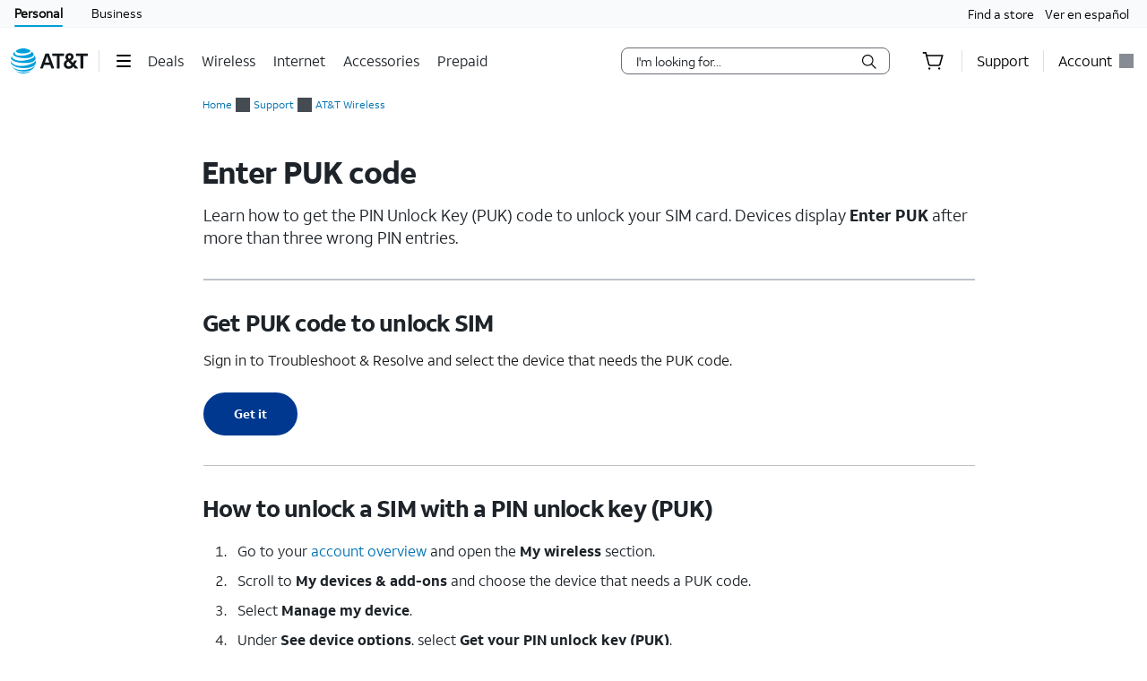

--- FILE ---
content_type: text/html;charset=utf-8
request_url: https://www.att.com/support/article/wireless/KM1011771/
body_size: 114956
content:
<!DOCTYPE html><html lang="en" class="hydrated" data-stencil-build="att-globalnav-nx-ui"><head><meta charset="utf-8" class="NX-UI" content="2410-EP"/><style data-styles="">slot-fb{display:contents}slot-fb[hidden]{display:none}{visibility:hidden}.hydrated{visibility:inherit}</style><style data-styles="">slot-fb{display:contents}slot-fb[hidden]{display:none}att-gnav-alerts,attwc-globalnav-footer,att-gnav-footer-bootstrap-v2,legal-links-v2,link-barn-v2,footer-disclaimer-v2,resources-links,top-panel,accordion-component,spanish-language-link,attwc-globalnav-header,att-gnav-header-bootstrap,att-gnav-profile-widget,att-gnav-cart-widget,att-gnav-hamburger-menu,att-gnav-universal-nav,att-gnav-bg-image,att-gnav-home-button,att-gnav-horizontal-nav,att-gnav-partner-nav,att-gnav-search-widget,att-gnav-segment-bar,att-gnav-skipnav-widget,att-gnav-badge,att-gnav-mp-widget{visibility:hidden}.hydrated{visibility:inherit}</style><style>#attgn_header nav att-gnav-cart-widget{display:-ms-inline-flexbox;display:inline-flex}#attgn_header nav att-gnav-cart-widget #z1_cart_div #z1_cart_wrapper{display:-ms-flexbox;display:flex;position:relative;width:64px;-ms-flex-align:center;align-items:center}#attgn_header nav att-gnav-cart-widget #z1_cart_div #z1_cart_wrapper button{display:-ms-flexbox;display:flex;position:relative;background-color:transparent;border:none;outline:none;height:50px;line-height:56px;margin:0 auto;-ms-flex-align:center;align-items:center}#attgn_header nav att-gnav-cart-widget #z1_cart_div #z1_cart_wrapper button #z1_cart_icon{height:24px;width:24px;color:#000}#attgn_header nav att-gnav-cart-widget #z1_cart_div #z1_cart_wrapper button #z1_cart_icon svg{color:currentColor}#attgn_header nav att-gnav-cart-widget #z1_cart_div #z1_cart_wrapper button att-gnav-badge.badge{border:2px solid #fff;font-size:12px;border-radius:50%;color:#fff;display:block;font-weight:500;min-width:20px;padding:0;text-align:center;vertical-align:middle;background-color:#0074b3;width:20px;min-height:20px;line-height:16px;-webkit-box-sizing:border-box;box-sizing:border-box}#attgn_header nav att-gnav-cart-widget #z1_cart_div #z1_cart_wrapper #z1_cart_caret{position:absolute;height:12.73px;width:12.73px;background-color:#fff;-webkit-box-shadow:-1px -1px 0px #dcdfe3;box-shadow:-1px -1px 0px #dcdfe3;top:45px;left:28px;z-index:1031;-webkit-transform:rotate(45deg);transform:rotate(45deg)}#attgn_header nav att-gnav-cart-widget #z1_cart_div #z1_cart_summary_wrapper{position:absolute;-ms-flex-align:center;align-items:center;width:300px;height:auto;max-height:640px;padding:0px;right:0;overflow-y:auto;background-color:#ffffff;border:1px solid #dcdfe3;border-radius:8px;-webkit-box-shadow:0px 2px 8px rgba(37, 48, 58, 0.2), 0px 2px 4px -1px rgba(37, 48, 58, 0.12), 0px 2px 12px rgba(37, 48, 58, 0.1);box-shadow:0px 2px 8px rgba(37, 48, 58, 0.2), 0px 2px 4px -1px rgba(37, 48, 58, 0.12), 0px 2px 12px rgba(37, 48, 58, 0.1);top:50px;z-index:1030}#attgn_header nav att-gnav-cart-widget #z1_cart_div #z1_cart_summary_wrapper a:active,#attgn_header nav att-gnav-cart-widget #z1_cart_div #z1_cart_summary_wrapper a:focus,#attgn_header nav att-gnav-cart-widget #z1_cart_div #z1_cart_summary_wrapper button:active,#attgn_header nav att-gnav-cart-widget #z1_cart_div #z1_cart_summary_wrapper button:focus,#attgn_header nav att-gnav-cart-widget #z1_cart_div #z1_cart_summary_wrapper button:focus-within{border:1px dotted #000}#attgn_header nav att-gnav-cart-widget #z1_cart_div #z1_cart_summary_wrapper #z1_cart_discard_button{position:absolute;background-color:inherit;outline:none;border:none;height:30px;width:30px;right:0;top:0}#attgn_header nav att-gnav-cart-widget #z1_cart_div #z1_cart_summary_wrapper #z1_cart_summary_container{margin:24px}#attgn_header nav att-gnav-cart-widget #z1_cart_div #z1_cart_summary_wrapper #z1_cart_summary_container #z1_cart_header{font-size:16px;line-height:18px;font-weight:700;letter-spacing:-0.03em}#attgn_header nav att-gnav-cart-widget #z1_cart_div #z1_cart_summary_wrapper #z1_cart_summary_container #z1_cart_header #z1_cart_count_label{font-weight:400}#attgn_header nav att-gnav-cart-widget #z1_cart_div #z1_cart_summary_wrapper #z1_cart_summary_container #z1_cart_body{display:-ms-flexbox;display:flex;-ms-flex-direction:column;flex-direction:column;height:auto;width:auto;margin-top:16px}#attgn_header nav att-gnav-cart-widget #z1_cart_div #z1_cart_summary_wrapper #z1_cart_summary_container #z1_cart_footer{display:-ms-flexbox;display:flex;-ms-flex-direction:column;flex-direction:column;height:auto;width:auto}#attgn_header nav att-gnav-cart-widget #z1_cart_div #z1_cart_summary_wrapper #z1_cart_summary_container #z1_cart_footer #z1_cart_footer_note{line-height:20px;letter-spacing:-0.02em;margin-bottom:16px}#attgn_header nav att-gnav-cart-widget #z1_cart_div #z1_cart_summary_wrapper #z1_cart_summary_container #z1_cart_footer a#z1_cart_cta{-ms-flex-pack:center;justify-content:center;-ms-flex-align:center;align-items:center;line-height:18px;font-weight:700;letter-spacing:-0.3px;padding:15px 32px;height:48px;width:auto;margin:auto;margin-left:0;border-radius:48px;background-color:#0074b3}#attgn_header nav att-gnav-cart-widget #z1_cart_div #z1_cart_summary_wrapper #z1_cart_summary_container #z1_cart_footer a#z1_cart_cta span{text-align:center;color:rgb(242, 250, 253)}@media (max-width: 767px){#attgn_header nav att-gnav-cart-widget #z1_cart_div a att-gnav-badge.badge{left:15px;position:absolute;border:2px solid #fff;font-size:12px;border-radius:50%;color:#fff;display:block;font-weight:500;min-width:20px;padding:0;text-align:center;vertical-align:middle;background-color:#0074b3;width:20px;min-height:20px;line-height:16px;-webkit-box-sizing:border-box;box-sizing:border-box}}@media (max-width: 1024px){#attgn_header nav att-gnav-cart-widget #z1_cart_div a att-gnav-badge.badge{border:2px solid #fff;font-size:12px;border-radius:50%;color:#fff;display:block;font-weight:500;min-width:20px;padding:0;text-align:center;vertical-align:middle;background-color:#0074b3;width:20px;min-height:20px;line-height:16px;-webkit-box-sizing:border-box;box-sizing:border-box}}#attgn_header nav att-gnav-cart-widget #z1_cart_div #z1_cart_link{margin:0 20px}#attgn_header.gn_smb_theme nav att-gnav-cart-widget #z1_cart_div #z1_cart_wrapper button #z1_cart_icon{color:#fff}</style><style>.att_gnav_wrapper p{padding:0;line-height:2rem}.att_gnav_wrapper span{pointer-events:none}.att_gnav_wrapper input[type=button]{-webkit-appearance:button;-moz-appearance:button;appearance:button;cursor:pointer}.att_gnav_wrapper i[class*=icon-chevron]::after{-webkit-filter:none;filter:none}.att_gnav_wrapper .hidden_spoken{border:0 none !important;clip:rect(0px, 0px, 0px, 0px) !important;height:1px !important;letter-spacing:0;line-height:0;overflow:hidden !important;margin-top:-50px;padding:0 !important;position:absolute !important;width:1px !important}.att_gnav_wrapper .gn_icon_right,.att_gnav_wrapper .gn_icon_down,.att_gnav_wrapper .gn_icon_up,.att_gnav_wrapper .gn_icon_left{display:-ms-flexbox;display:flex;height:16px;width:16px;background-image:url("data:image/svg+xml,%3Csvg xmlns='http://www.w3.org/2000/svg' viewBox='0 0 16 16'%3E%3Cpath d='M6.18535 12.4935L5.02612 11.3012L8.20922 7.9935L5.02612 4.68585L6.18535 3.4935L10.5217 7.9935L6.18535 12.4935Z' fill-rule='oddeven' fill='%23454b52'/%3E%3C/svg%3E");background-repeat:no-repeat;color:#454b52}.att_gnav_wrapper .gn_icon_left{-webkit-transform:rotate(180deg);transform:rotate(180deg);top:-1px}.att_gnav_wrapper .gn_icon_down,.att_gnav_wrapper .gn_icon_up{height:16px;width:16px;-webkit-transform:rotate(90deg);transform:rotate(90deg)}.att_gnav_wrapper .gn_icon_up{-webkit-transform:rotate(270deg);transform:rotate(270deg)}.att_gnav_wrapper.gn_smb_theme .gn_icon_down,.att_gnav_wrapper.gn_smb_theme .gn_icon_up{background-image:url("data:image/svg+xml,%3Csvg xmlns='http://www.w3.org/2000/svg' viewBox='0 0 16 16'%3E%3Cpath d='M6.18535 12.4935L5.02612 11.3012L8.20922 7.9935L5.02612 4.68585L6.18535 3.4935L10.5217 7.9935L6.18535 12.4935Z' fill-rule='oddeven' fill='%23ffffff' /%3E%3C/svg%3E")}</style><style>:host{display:block;padding:0;margin:0}@-webkit-keyframes gn_spinner{0%{-webkit-transform:rotate(0deg);transform:rotate(0deg)}100%{-webkit-transform:rotate(360deg);transform:rotate(360deg)}}@keyframes gn_spinner{0%{-webkit-transform:rotate(0deg);transform:rotate(0deg)}100%{-webkit-transform:rotate(360deg);transform:rotate(360deg)}}#attgn_header{position:inherit;background:#fff;color:#000}#attgn_header nav#z1_nav_container{height:50px;line-height:50px}#attgn_header button:disabled{pointer-events:none}#attgn_header i svg{fill:currentColor}#attgn_header i svg g{fill:currentColor}#attgn_header #z1_c_mask{top:93px;left:0;opacity:0.38;-webkit-transition:opacity 0.5s linear 0s;transition:opacity 0.5s linear 0s}#attgn_header .z1_hover_link:hover,#attgn_header .z1_hover_link:focus{text-decoration:none !important;outline:none !important}#attgn_header .z1_hover_link:after{text-decoration:none;content:"";position:absolute;width:100%;height:2px;bottom:0px;left:0px;background:#009fdb;border-radius:1px;display:none;-webkit-transition:all 0.3s ease-in-out 0s;transition:all 0.3s ease-in-out 0s;-webkit-transform:scaleX(0);transform:scaleX(0)}#attgn_header .z1_hover_link:hover:after,#attgn_header .z1_hover_link:focus:after,#attgn_header .z1_hover_link.gn-active-link:after{display:block;-webkit-transform:scaleX(1);transform:scaleX(1)}#attgn_header.gn_smb_theme{background-color:#000}#attgn_header.gn_smb_theme nav a{color:#fff}#attgn_header.gn_smb_theme nav a:focus{outline:thin dotted #fff}#attgn_header.gn_smb_theme .z1_hover_link:focus:after,#attgn_header.gn_smb_theme .z1_hover_link:hover:after{background:#fff}</style><style>#attgn_header #z1_profile_wrapper{width:116px}#attgn_header #z1_profile_wrapper .z1_profile_iruLink{display:block;font-size:10px;min-height:13px;line-height:13px;color:#000;margin-bottom:4px;margin-left:0px;margin-top:initial;padding:0 15px;cursor:pointer}#attgn_header #z1_profile_wrapper .z1_profile_iruLink:hover{text-decoration:underline}#attgn_header #z1_profile_wrapper #z1_iru_modal_wrapper{min-width:320px;height:100vh;width:100vw;left:0;top:0;margin:0 auto;position:fixed;background-color:rgba(0, 0, 0, 0.5);-webkit-transition:opacity 0.5s linear 0s;transition:opacity 0.5s linear 0s;display:none}#attgn_header #z1_profile_wrapper #z1_iru_modal_wrapper a:active,#attgn_header #z1_profile_wrapper #z1_iru_modal_wrapper a:focus,#attgn_header #z1_profile_wrapper #z1_iru_modal_wrapper a:hover{border-bottom:none}#attgn_header #z1_profile_wrapper #z1_iru_modal_wrapper.active{display:block;z-index:1050}#attgn_header #z1_profile_wrapper #z1_iru_modal_wrapper .modal{background-clip:padding-box;background-color:#ffffff;border:1px solid rgba(0, 0, 0, 0.1);border-radius:8px;-webkit-box-shadow:0 3px 5px 1px rgba(0, 0, 0, 0.4);box-shadow:0 3px 5px 1px rgba(0, 0, 0, 0.4);margin:0 auto;outline:medium none;height:0;min-height:150px;overflow:hidden;width:100%;z-index:-1}#attgn_header #z1_profile_wrapper #z1_iru_modal_wrapper .z1_iru_Header{text-align:left;color:#000;background-color:#fff;border-bottom:#fff;height:auto;min-height:60px;overflow:hidden;-ms-flex-align:center;align-items:center;display:-ms-flexbox;display:flex;padding:30px 46px 30px 30px;position:relative;border-radius:8px 8px 0 0}#attgn_header #z1_profile_wrapper #z1_iru_modal_wrapper .z1_iru_Header>h2{white-space:normal;font-size:1.5em}#attgn_header #z1_profile_wrapper #z1_iru_modal_wrapper .z1_iru_Header .z1_corner_button .close:before{background-image:none}#attgn_header #z1_profile_wrapper #z1_iru_modal_wrapper .z1_corner_button{display:none;border-color:#f2f2f2 #f2f2f2 transparent transparent;border-style:solid;border-width:24px;height:0;position:absolute;right:0;top:0;width:0}#attgn_header #z1_profile_wrapper #z1_iru_modal_wrapper .modal.fade{-webkit-transition:opacity 0.5s linear 0s;transition:opacity 0.5s linear 0s}#attgn_header #z1_profile_wrapper #z1_iru_modal_wrapper .modal.fade .loader{display:none}#attgn_header #z1_profile_wrapper #z1_iru_modal_wrapper .modal.fade.in{position:relative;height:auto;overflow:auto;top:50px;z-index:1060;-webkit-transition:opacity 0.5s linear 0s;transition:opacity 0.5s linear 0s}#attgn_header #z1_profile_wrapper #z1_iru_modal_wrapper .modal.fade.in .loader{display:block}#attgn_header #z1_profile_wrapper #z1_iru_modal_wrapper .modal.fade.in .z1_iru_Header,#attgn_header #z1_profile_wrapper #z1_iru_modal_wrapper .modal.fade.in #z1_iru_modal_body{-webkit-animation-duration:0.01s;animation-duration:0.01s;-webkit-animation-name:DOMinsertion;animation-name:DOMinsertion}#attgn_header #z1_profile_wrapper #z1_iru_modal_wrapper .modal.fade.in{max-height:80vh;overflow:hidden;max-width:420px;margin:0 auto;left:0}#attgn_header #z1_profile_wrapper #z1_iru_modal_wrapper .modal.fade.in .z1_corner_button{display:block}@media (max-width: 767px){#attgn_header #z1_profile_wrapper #z1_iru_modal_wrapper .modal.fade.in{max-width:350px}}#attgn_header #z1_profile_wrapper #z1_iru_modal_wrapper #z1_iru_modal_body{max-height:61vh;overflow-y:auto;text-align:left;line-height:normal;color:#000;padding:0 30px 20px;position:relative;width:100%;font-size:12px;background-color:white;border-radius:0 0 8px 8px}#attgn_header #z1_profile_wrapper #z1_iru_modal_wrapper #z1_iru_modal_body p{line-height:normal}#attgn_header #z1_profile_wrapper #z1_iru_modal_wrapper #z1_iru_modal_body a{color:#0074b3;font-size:12px;min-height:1em;line-height:normal;vertical-align:baseline}#attgn_header #z1_profile_wrapper #z1_iru_modal_wrapper #z1_iru_modal_body ul:first-child li{margin-bottom:12px}#attgn_header #z1_profile_wrapper #z1_iru_modal_wrapper #z1_iru_modal_body ul li{margin-bottom:30px}#attgn_header #z1_profile_wrapper #z1_iru_modal_wrapper .z1_iru_discard_button{height:18px;width:18px;padding:0;position:relative;top:-18px;border:none;background:transparent;cursor:pointer;display:block}#attgn_header #z1_profile_wrapper #z1_iru_modal_wrapper .z1_iru_discard_button:focus{outline:thin dotted #191919}#attgn_header #z1_profile_wrapper #z1_alert_popup_div{position:absolute;top:50px;height:auto;width:auto;z-index:600;right:0;line-height:2rem}#attgn_header #z1_profile_wrapper #z1_alert_popup_div #z1_alert_popup_content{color:#fff;background-color:#cf2a2a;padding:15px;width:320px;border-radius:6px;-webkit-box-shadow:0 4px 14px 0 #999;box-shadow:0 4px 14px 0 #999;font-size:13px}#attgn_header #z1_profile_wrapper #z1_alert_popup_div #z1_alert_popup_content:before{border-color:transparent transparent #cf2a2a;border-style:solid;border-width:11px;content:" ";display:inherit;position:absolute;top:-20px;right:70px;width:0}#attgn_header #z1_profile_wrapper #z1_alert_popup_div #z1_alert_popup_content button{border:none;background-color:initial;color:initial}#attgn_header #z1_profile_wrapper #z1_alert_popup_div #z1_alert_popup_content #z1_alert_popup_body{display:-ms-flexbox;display:flex;-ms-flex-negative:0;flex-shrink:0}#attgn_header #z1_profile_wrapper #z1_alert_popup_div #z1_alert_popup_content #z1_alert_popup_body #z1_alert_popup_icon{min-width:45px}#attgn_header #z1_profile_wrapper #z1_alert_popup_div #z1_alert_popup_content #z1_alert_popup_body a{line-height:2rem;display:inline;color:#fff;text-decoration:underline}#attgn_header #z1_profile_wrapper #z1_profile_button{max-width:110px}#attgn_header #z1_profile_wrapper #z1_profile_button #z1_profile_label{margin:0 8px 0 0}#attgn_header #z1_profile_wrapper #z1_profile_button:hover:after{display:block;-webkit-transform:scaleX(1);transform:scaleX(1)}#attgn_header #z1_profile_wrapper #z1_profile_close_button{display:none;position:absolute;-ms-flex-align:center;align-items:center;-ms-flex-pack:center;justify-content:center;height:50px;width:50px;background:none;border:none;align-items:center;visibility:hidden;overflow:visible;z-index:1026}#attgn_header #z1_profile_wrapper #z1_profile_menu_wrapper{display:-ms-inline-flexbox;display:inline-flex;-ms-flex-direction:column;flex-direction:column;position:absolute;top:50px;right:0;max-height:0px;width:248px;background-color:#fff;border-radius:0 0 6px 6px;z-index:1030;visibility:hidden}#attgn_header #z1_profile_wrapper #z1_profile_menu_wrapper .z1_profile_menu_list{display:-ms-flexbox;display:flex;-ms-flex-flow:column;flex-flow:column;width:100%;height:0;padding:0 0 15px 0;max-height:0px;visibility:hidden;border-radius:0 0 6px 6px;list-style:outside none none}#attgn_header #z1_profile_wrapper #z1_profile_menu_wrapper .z1_profile_menu_list .z1_profile_menu_list_item{display:-ms-inline-flexbox;display:inline-flex;height:42px;float:left}#attgn_header #z1_profile_wrapper #z1_profile_menu_wrapper .z1_profile_menu_list .z1_profile_menu_list_item a{display:-ms-inline-flexbox;display:inline-flex;-ms-flex-align:center;align-items:center;padding:0 16px;min-height:30px;height:30px;line-height:30px;word-wrap:break-word;margin:6px 0;float:left;color:#0074b3}#attgn_header #z1_profile_wrapper #z1_profile_menu_wrapper .z1_profile_menu_list .z1_profile_menu_list_item a:hover,#attgn_header #z1_profile_wrapper #z1_profile_menu_wrapper .z1_profile_menu_list .z1_profile_menu_list_item a:active,#attgn_header #z1_profile_wrapper #z1_profile_menu_wrapper .z1_profile_menu_list .z1_profile_menu_list_item a:focus,#attgn_header #z1_profile_wrapper #z1_profile_menu_wrapper .z1_profile_menu_list .z1_profile_menu_list_item a.z1_primary_menu_open{padding-left:12px;border-left:4px solid #009fdb;outline:none;text-decoration:none !important;color:#000;background-color:#f2fafd;width:100%}#attgn_header #z1_profile_wrapper #z1_profile_menu_wrapper .z1_profile_menu_list .z1_profile_menu_list_item a:active{font-weight:bold}#attgn_header #z1_profile_wrapper #z1_profile_menu_wrapper .z1_profile_menu_list .z1_profile_menu_list_item a .z1_notifications_arrow{margin-left:7px;height:16px;min-height:16px}#attgn_header #z1_profile_wrapper #z1_profile_menu_wrapper #z1_profile_greeting_wrapper{display:-ms-inline-flexbox;display:inline-flex;height:20px;line-height:20px;padding:0 15px;margin:15px 0 0 0;-ms-flex-direction:row;flex-direction:row;-ms-flex-flow:row nowrap;flex-flow:row nowrap;-ms-flex-wrap:nowrap;flex-wrap:nowrap;-ms-flex-pack:justify;justify-content:space-between}#attgn_header #z1_profile_wrapper #z1_profile_menu_wrapper #z1_profile_greeting_wrapper #z1_profile_name{color:#000;height:20px;line-height:inherit;font-size:inherit;font-weight:500;margin:0;overflow:hidden;text-overflow:ellipsis;white-space:nowrap;max-width:128px}#attgn_header #z1_profile_wrapper #z1_profile_menu_wrapper #z1_profile_greeting_wrapper #z1_switch_user{display:-ms-inline-flexbox;display:inline-flex;height:20px;line-height:20px;font-weight:400;-ms-flex-direction:row;flex-direction:row;-ms-flex-flow:row nowrap;flex-flow:row nowrap;-ms-flex-wrap:nowrap;flex-wrap:nowrap;color:#0074b3;margin:0 0 4px 0}#attgn_header #z1_profile_wrapper #z1_profile_menu_wrapper #z1_profile_greeting_wrapper #z1_switch_user #z1_switch_user_icon,#attgn_header #z1_profile_wrapper #z1_profile_menu_wrapper #z1_profile_greeting_wrapper #z1_switch_user #z1_switch_user_cta{display:-ms-inline-flexbox;display:inline-flex;height:inherit;line-height:inherit;min-height:-webkit-fit-content;min-height:-moz-fit-content;min-height:fit-content;-ms-flex-align:center;align-items:center;-ms-flex-pack:center;justify-content:center}#attgn_header #z1_profile_wrapper #z1_profile_menu_wrapper #z1_profile_greeting_wrapper #z1_switch_user #z1_switch_user_icon{background-color:currentColor;border-radius:100%;width:20px;margin:0 4px 0 0}#attgn_header #z1_profile_wrapper #z1_profile_menu_wrapper #z1_profile_greeting_wrapper #z1_switch_user #z1_switch_user_icon svg{color:#fff;fill:currentColor}#attgn_header #z1_profile_wrapper #z1_profile_menu_wrapper #z1_profile_greeting_wrapper #z1_switch_user #z1_switch_user_cta{font-size:11px;color:currentColor;margin:0;padding:0}#attgn_header #z1_profile_wrapper #z1_profile_menu_wrapper #z1_alerts_outer_container{padding:15px 0 15px 15px;line-height:28px}#attgn_header #z1_profile_wrapper #z1_profile_menu_wrapper #z1_alerts_outer_container #z1_alerts_back_button{color:#0074b3;min-height:14px;line-height:14px}#attgn_header #z1_profile_wrapper.z1_profile_menu_open #z1_profile_menu_wrapper{visibility:inherit;max-height:800px;-webkit-transition:visibility 0s, ease-in 0s;transition:visibility 0s, ease-in 0s}#attgn_header #z1_profile_wrapper.z1_profile_menu_open #z1_profile_menu_wrapper .z1_profile_menu_list{height:auto;max-height:800px;visibility:inherit;-webkit-transition:max-height 0s ease-in 0s;transition:max-height 0s ease-in 0s}#attgn_header #z1_profile_wrapper.z1_profile_menu_open #z1_profile_menu_wrapper .z1_profile_menu_list .z1_menu_divider:before{content:"";position:absolute;width:calc(100% - 30px);margin:0px 15px;height:1px;background:rgb(149, 149, 149)}#attgn_header #z1_profile_wrapper .z1_profile_badge{color:#fff;height:16px;min-width:16px;border-radius:2em;margin-right:4px;vertical-align:middle;font-size:12px;font-weight:500;padding:0 0.2rem;text-align:center;vertical-align:middle;line-height:16px;-webkit-box-sizing:border-box;box-sizing:border-box}#attgn_header #z1_profile_wrapper .z1_gray_badge{background-color:#999}#attgn_header #z1_profile_wrapper .z1_red_badge{background-color:#c70032}#attgn_header #z1_profile_wrapper .z1_blue_badge{background-color:#0074b3}#attgn_header.gn_smb_theme #z1_profile_wrapper #z1_profile_button:focus:after,#attgn_header.gn_smb_theme #z1_profile_wrapper #z1_profile_button:hover:after{background:#fff}#attgn_header.gn_smb_theme #z1_profile_wrapper #z1_profile_menu_wrapper{padding:12px 0}#attgn_header.gn_smb_theme #z1_profile_wrapper #z1_profile_menu_wrapper .z1_profile_menu_list .z1_profile_menu_list_item{height:auto;min-height:42px}#attgn_header.gn_smb_theme #z1_profile_wrapper #z1_profile_menu_wrapper .z1_profile_menu_list .z1_profile_menu_list_item .z1_profile_tooltip_wrapper{display:inline-block;min-height:30px;line-height:30px;vertical-align:middle;margin:11px 0 6px -5px;padding-left:16px}#attgn_header.gn_smb_theme #z1_profile_wrapper #z1_profile_menu_wrapper .z1_profile_menu_list .z1_profile_menu_list_item .z1_profile_tooltip_wrapper .z1_profile_tooltip_icon{display:-ms-inline-flexbox;display:inline-flex;position:relative;height:1em;width:1em;line-height:1.4;background-color:transparent;cursor:pointer;border:none;padding:0;font-style:normal;font-size:16px}#attgn_header.gn_smb_theme #z1_profile_wrapper #z1_profile_menu_wrapper .z1_profile_menu_list .z1_profile_menu_list_item .z1_profile_tooltip_wrapper .z1_profile_tooltip_icon svg g{fill:#0074b3}#attgn_header.gn_smb_theme #z1_profile_wrapper #z1_profile_menu_wrapper .z1_profile_menu_list .z1_profile_menu_list_item .z1_profile_tooltip_wrapper .z1_profile_tooltip_icon .z1_profile_tooltip_arrow{display:none;border-color:transparent;border-width:1px 0 0 1px;border-style:solid;background-color:#454b52;height:8px;width:8px;position:absolute;top:auto;right:0;bottom:-10px;left:4px;opacity:0;-webkit-transform:rotate(45deg);transform:rotate(45deg)}#attgn_header.gn_smb_theme #z1_profile_wrapper #z1_profile_menu_wrapper .z1_profile_menu_list .z1_profile_menu_list_item .z1_profile_tooltip_wrapper .z1_profile_tooltip_banner{position:absolute;margin-top:20px;left:15px;right:15px;display:none;opacity:0;z-index:1010;text-align:left}#attgn_header.gn_smb_theme #z1_profile_wrapper #z1_profile_menu_wrapper .z1_profile_menu_list .z1_profile_menu_list_item .z1_profile_tooltip_wrapper .z1_profile_tooltip_banner .z1_profile_helperText{background-color:#454b52;border-radius:6px;color:#fff;padding:20px 24px;position:relative;text-align:left;bottom:inherit;top:0}#attgn_header.gn_smb_theme #z1_profile_wrapper #z1_profile_menu_wrapper .z1_profile_menu_list .z1_profile_menu_list_item .z1_profile_tooltip_wrapper .z1_profile_tooltip_banner .z1_profile_helperText p{font-size:11px;line-height:0.9rem;margin:0 0 0 0}#attgn_header.gn_smb_theme #z1_profile_wrapper #z1_profile_menu_wrapper .z1_profile_menu_list .z1_profile_menu_list_item .z1_profile_tooltip_wrapper:hover .z1_profile_tooltip_icon .z1_profile_tooltip_arrow{display:block;opacity:1}#attgn_header.gn_smb_theme #z1_profile_wrapper #z1_profile_menu_wrapper .z1_profile_menu_list .z1_profile_menu_list_item .z1_profile_tooltip_wrapper:hover .z1_profile_tooltip_banner{opacity:1;display:-ms-inline-flexbox;display:inline-flex;margin-top:0;padding-top:22px}#attgn_header.gn_smb_theme #z1_profile_wrapper #z1_profile_menu_wrapper .z1_profile_menu_list .z1_profile_menu_list_item .z1_profile_tooltip_wrapper:hover .z1_profile_tooltip_banner .z1_profile_helperText{display:block}#attgn_header.gn_smb_theme #z1_profile_wrapper #z1_profile_menu_wrapper #z1_profile_menu_title{width:100%;height:auto;margin:0;float:left;color:#454b52;min-height:30px;padding:0 16px;display:-ms-inline-flexbox;display:inline-flex;line-height:20px}@media (max-width: 767px){#attgn_header #z1_profile_wrapper{width:auto;min-width:32px;border:none}#attgn_header #z1_profile_wrapper #z1_profile_button{margin:0 14px}#attgn_header #z1_profile_wrapper #z1_profile_menu_wrapper{height:100vh;top:0 !important;border-radius:0 0 0 0;-webkit-box-shadow:none;box-shadow:none}body.z1_profile_toggle{position:fixed;height:100vh;width:100%;overflow:visible;margin:0;right:280px;-webkit-transition:opacity 0.75s ease-in 0s;transition:opacity 0.75s ease-in 0s}body.z1_profile_toggle #attgn_header #z1_profile_wrapper.z1_profile_menu_open #z1_profile_button{visibility:hidden}body.z1_profile_toggle #attgn_header #z1_profile_wrapper.z1_profile_menu_open #z1_profile_close_button{display:-ms-inline-flexbox;display:inline-flex;visibility:inherit}body.z1_profile_toggle #attgn_header #z1_profile_wrapper.z1_profile_menu_open #z1_profile_close_button i svg g{fill:#ffffff}body.z1_profile_toggle #attgn_header #z1_profile_wrapper.z1_profile_menu_open #z1_profile_menu_wrapper{width:280px;height:100vh;max-height:100vh;right:-280px;padding:15px 0 0}body.z1_profile_toggle #attgn_header #z1_profile_wrapper.z1_profile_menu_open #z1_profile_menu_wrapper .z1_profile_menu_list{height:auto;max-height:100vh}body.z1_profile_toggle #attgn_header #z1_c_mask{top:0 !important;height:100% !important}}</style><style>#attgn_header nav att-gnav-search-widget{display:-ms-inline-flexbox;display:inline-flex;margin:auto 0}#attgn_header nav att-gnav-search-widget #z1_search_wrapper{height:30px;display:-ms-inline-flexbox;display:inline-flex;position:relative;padding-right:0;padding-left:0;margin:9px 16px 9px 16px}#attgn_header nav att-gnav-search-widget #z1_search_wrapper #z1_search_form{position:relative;display:-ms-inline-flexbox;display:inline-flex;-ms-flex-pack:justify;justify-content:space-between;width:300px;background-color:#fff;border:1px solid #686e74;border-radius:8px}#attgn_header nav att-gnav-search-widget #z1_search_wrapper #z1_search_form input#z1_search_field{width:calc(100% - 32px);margin:0 0 0 16px;font:0.625pc/1.5 font-regular, sans-serif;font-size:14px;font-style:normal;color:#1d2329;background-color:transparent;border:none;outline:0}#attgn_header nav att-gnav-search-widget #z1_search_wrapper #z1_search_form input#z1_search_field::-webkit-input-placeholder{font-size:14px;color:rgb(29, 35, 41);font-style:normal;background-color:transparent;border:none;border-radius:3px;appearance:none;-webkit-appearance:none;-moz-appearance:none;-ms-appearance:none}#attgn_header nav att-gnav-search-widget #z1_search_wrapper #z1_search_form input#z1_search_field::-moz-placeholder{font-size:14px;color:rgb(29, 35, 41);font-style:normal;background-color:transparent;border:none;border-radius:3px;appearance:none;-webkit-appearance:none;-moz-appearance:none;-ms-appearance:none}#attgn_header nav att-gnav-search-widget #z1_search_wrapper #z1_search_form input#z1_search_field:-ms-input-placeholder{font-size:14px;color:rgb(29, 35, 41);font-style:normal;background-color:transparent;border:none;border-radius:3px;appearance:none;-webkit-appearance:none;-moz-appearance:none;-ms-appearance:none}#attgn_header nav att-gnav-search-widget #z1_search_wrapper #z1_search_form input#z1_search_field::-ms-input-placeholder{font-size:14px;color:rgb(29, 35, 41);font-style:normal;background-color:transparent;border:none;border-radius:3px;appearance:none;-webkit-appearance:none;-moz-appearance:none;-ms-appearance:none}#attgn_header nav att-gnav-search-widget #z1_search_wrapper #z1_search_form input#z1_search_field::placeholder{font-size:14px;color:rgb(29, 35, 41);font-style:normal;background-color:transparent;border:none;border-radius:3px;appearance:none;-webkit-appearance:none;-moz-appearance:none;-ms-appearance:none}#attgn_header nav att-gnav-search-widget #z1_search_wrapper #z1_search_form input#z1_search_field[type=search]::-webkit-search-cancel-button,#attgn_header nav att-gnav-search-widget #z1_search_wrapper #z1_search_form input#z1_search_field[type=search]::-webkit-search-decoration,#attgn_header nav att-gnav-search-widget #z1_search_wrapper #z1_search_form input#z1_search_field[type=search]::-webkit-search-results-button,#attgn_header nav att-gnav-search-widget #z1_search_wrapper #z1_search_form input#z1_search_field[type=search]::-webkit-search-results-decoration{-webkit-appearance:none;display:none}#attgn_header nav att-gnav-search-widget #z1_search_wrapper #z1_search_form input#z1_search_field[type=search]::-ms-clear{display:none;width:0;height:0}#attgn_header nav att-gnav-search-widget #z1_search_wrapper #z1_search_form:focus-within{outline:0;border-color:#0074b3}#attgn_header nav att-gnav-search-widget #z1_search_wrapper #z1_search_suggest_wrapper{background-color:#fff;border-radius:8px 8px 8px 8px;border:1px solid #686e74;display:none;height:auto;left:0;max-height:640px;overflow-y:auto;padding:16px 0;position:absolute;text-align:left;top:34px;width:500px;z-index:1030}#attgn_header nav att-gnav-search-widget #z1_search_wrapper #z1_search_suggest_wrapper .att-search-highlight{font-weight:normal}#attgn_header nav att-gnav-search-widget #z1_search_wrapper #z1_search_suggest_wrapper #z1_search_autosuggest hr.z1_hr_text{line-height:15px;margin:7.5px 16px;font-size:12px;text-align:left;overflow:visible;border-right:none;border-left:none;border-bottom:none;border-top:solid 1px #bdc2c7}#attgn_header nav att-gnav-search-widget #z1_search_wrapper #z1_search_suggest_wrapper #z1_search_autosuggest hr.z1_hr_text:before{content:attr(data-content);position:relative;height:15px;top:-7.5px;width:-webkit-fit-content;width:-moz-fit-content;width:fit-content;padding:0 16px 0 0;font-weight:bold;background:#fff;color:#686e74}#attgn_header nav att-gnav-search-widget #z1_search_wrapper #z1_search_suggest_wrapper #z1_search_autosuggest p{margin:0;padding:0 16px;display:block;color:#454b52;line-height:28px;font-size:14px;height:auto;overflow:hidden;cursor:pointer}#attgn_header nav att-gnav-search-widget #z1_search_wrapper #z1_search_suggest_wrapper #z1_search_autosuggest p.active,#attgn_header nav att-gnav-search-widget #z1_search_wrapper #z1_search_suggest_wrapper #z1_search_autosuggest p:hover{background-color:#f2fafd;text-decoration:none}#attgn_header nav att-gnav-search-widget #z1_search_wrapper #z1_search_suggest_wrapper #z1_search_autosuggest p a{width:100%;min-height:28px;vertical-align:unset;color:#454b52}#attgn_header nav att-gnav-search-widget #z1_search_wrapper #z1_search_suggest_wrapper #z1_search_autosuggest p .z1_search_item{display:inline-block;max-width:100%;line-height:20px;vertical-align:baseline;height:auto;max-height:64px;font-weight:bold}#attgn_header nav att-gnav-search-widget #z1_search_wrapper #z1_search_suggest_wrapper #z1_search_autosuggest p .z1_search_category_type{color:#0074b3;display:inline}#attgn_header nav att-gnav-search-widget #z1_search_wrapper #z1_search_suggest_wrapper #z1_search_autosuggest p span span span .att-search-highlight{font-weight:normal}#attgn_header nav .z1_search_button,#attgn_header nav .z1_search_close_button{display:-ms-inline-flexbox;display:inline-flex;-ms-flex-align:center;align-items:center;-ms-flex-pack:center;justify-content:center;background:transparent;height:30px;width:34px;min-width:44px;margin-left:0;margin-top:0;padding:0;border:none;border-radius:0 5px 5px 0}#attgn_header nav .z1_search_button:disabled,#attgn_header nav .z1_search_close_button:disabled{cursor:pointer}#attgn_header nav .z1_search_button:focus,#attgn_header nav .z1_search_close_button:focus{height:28px;outline:#000 dotted thin}#attgn_header nav .z1_search_button .z1_search_icon{width:16px;height:16px}#attgn_header nav #z1_mobile_search_button,#attgn_header nav #z1_tablet_search_button{width:100%;height:50px;min-width:34px}#attgn_header nav #z1_mobile_search_button .z1_search_icon,#attgn_header nav #z1_mobile_search_button svg,#attgn_header nav #z1_tablet_search_button .z1_search_icon,#attgn_header nav #z1_tablet_search_button svg{width:22px;height:22px}#attgn_header nav #z1_tablet_search_button{margin:0 16px 0 0}#attgn_header nav #z1_tablet_search_button:focus,#attgn_header nav #z1_tablet_search_button:hover{outline:none;text-decoration:none}#attgn_header nav .z1_search_close_button svg{width:100%}#attgn_header.gn_smb_theme nav att-gnav-search-widget #z1_search_wrapper #z1_search_form{background-color:#454b52;border:1px solid #fff}#attgn_header.gn_smb_theme nav att-gnav-search-widget #z1_search_wrapper #z1_search_form input#z1_search_field{color:#fff}#attgn_header.gn_smb_theme nav att-gnav-search-widget #z1_search_wrapper #z1_search_form input#z1_search_field::-webkit-input-placeholder{background-color:#454b52;color:#fff}#attgn_header.gn_smb_theme nav att-gnav-search-widget #z1_search_wrapper #z1_search_form input#z1_search_field::-moz-placeholder{background-color:#454b52;color:#fff}#attgn_header.gn_smb_theme nav att-gnav-search-widget #z1_search_wrapper #z1_search_form input#z1_search_field:-ms-input-placeholder{background-color:#454b52;color:#fff}#attgn_header.gn_smb_theme nav att-gnav-search-widget #z1_search_wrapper #z1_search_form input#z1_search_field::-ms-input-placeholder{background-color:#454b52;color:#fff}#attgn_header.gn_smb_theme nav att-gnav-search-widget #z1_search_wrapper #z1_search_form input#z1_search_field::placeholder{background-color:#454b52;color:#fff}#attgn_header.gn_smb_theme nav att-gnav-search-widget #z1_search_wrapper #z1_search_form .z1_search_button .z1_search_icon svg{color:#fff}#attgn_header.gn_smb_theme nav att-gnav-search-widget #z1_search_wrapper #z1_search_form:focus-within{border-color:#0074b3;background-color:#fff;color:#000}#attgn_header.gn_smb_theme nav att-gnav-search-widget #z1_search_wrapper #z1_search_form:focus-within input#z1_search_field{background-color:#fff;color:#000}#attgn_header.gn_smb_theme nav att-gnav-search-widget #z1_search_wrapper #z1_search_form:focus-within input#z1_search_field::-webkit-input-placeholder{background-color:#fff;color:#000}#attgn_header.gn_smb_theme nav att-gnav-search-widget #z1_search_wrapper #z1_search_form:focus-within input#z1_search_field::-moz-placeholder{background-color:#fff;color:#000}#attgn_header.gn_smb_theme nav att-gnav-search-widget #z1_search_wrapper #z1_search_form:focus-within input#z1_search_field:-ms-input-placeholder{background-color:#fff;color:#000}#attgn_header.gn_smb_theme nav att-gnav-search-widget #z1_search_wrapper #z1_search_form:focus-within input#z1_search_field::-ms-input-placeholder{background-color:#fff;color:#000}#attgn_header.gn_smb_theme nav att-gnav-search-widget #z1_search_wrapper #z1_search_form:focus-within input#z1_search_field::placeholder{background-color:#fff;color:#000}#attgn_header.gn_smb_theme nav att-gnav-search-widget #z1_search_wrapper #z1_search_form:focus-within .z1_search_button .z1_search_icon svg{color:#000}@media (min-width: 1025px) and (max-width: 1160px){#attgn_header nav att-gnav-search-widget #z1_search_wrapper #z1_search_form{width:100%;max-width:300px}#attgn_header nav att-gnav-search-widget #z1_search_wrapper #z1_search_suggest_wrapper{width:510px}}@media (min-width: 1024px){#attgn_header nav att-gnav-search-widget #z1_search_wrapper #z1_search_suggest_wrapper{max-width:43vw}}@media (min-width: 768px) and (max-width: 1024px){#attgn_header nav att-gnav-search-widget #z1_search_wrapper{margin:9px 0px 9px 9px}#attgn_header nav att-gnav-search-widget #z1_search_wrapper #z1_search_form,#attgn_header nav att-gnav-search-widget #z1_search_wrapper #z1_search_suggest_wrapper{width:calc(100vw - 180px)}#attgn_header nav.z1_search_active .z1_hide_toggle_md{display:none !important}#attgn_header nav.z1_search_active .z1_show_toggle_md{display:-ms-inline-flexbox !important;display:inline-flex !important;-ms-flex-align:center;align-items:center}#attgn_header.gn_smb_theme nav att-gnav-search-widget #z1_search_wrapper #z1_search_form,#attgn_header.gn_smb_theme nav att-gnav-search-widget #z1_search_wrapper #z1_search_suggest_wrapper{width:calc(100vw - 155px)}}@media (max-width: 767px){#attgn_header nav att-gnav-search-widget #z1_search_wrapper{margin:9px 0px 9px 9px}#attgn_header nav att-gnav-search-widget #z1_search_wrapper #z1_search_form{width:calc(100vw - 50px)}#attgn_header nav att-gnav-search-widget #z1_search_wrapper #z1_search_suggest_wrapper{width:100%}#attgn_header nav.z1_search_active .z1_hide_toggle_sm{display:none !important}#attgn_header nav.z1_search_active .z1_show_toggle_sm{display:-ms-inline-flexbox !important;display:inline-flex !important;-ms-flex-align:center;align-items:center}}@media (max-width: 480px){#attgn_header nav att-gnav-search-widget #z1_search_wrapper #z1_search_form{width:calc(100vw - 50px)}#attgn_header nav att-gnav-search-widget #z1_search_wrapper #z1_search_suggest_wrapper{width:100%}#attgn_header nav.z1_search_active .z1_hide_toggle_xsm{display:none !important}#attgn_header nav.z1_search_active .z1_show_toggle_xsm{display:-ms-inline-flexbox !important;display:inline-flex !important;-ms-flex-align:center;align-items:center}}</style><style>#attgn_header att-gnav-hamburger-menu #z1_menu_div #z1_hamburger_button{min-width:55px;background:none;border-top:unset;border-right:unset;border-bottom:unset}#attgn_header att-gnav-hamburger-menu #z1_menu_div #z1_hamburger_button .z1_hamburger_icon{border-radius:1.125rem;height:2px;width:16px;margin:auto;-webkit-transition:width 0.3s linear 0s;transition:width 0.3s linear 0s}#attgn_header att-gnav-hamburger-menu #z1_menu_div #z1_hamburger_button .z1_hamburger_icon #z1_hamburger_label{height:0.688rem;display:-ms-flexbox;display:flex;-ms-flex-align:center;align-items:center;position:absolute;top:-12px;color:currentColor;font-size:0rem;-webkit-filter:blur(3px);filter:blur(3px);opacity:0;-webkit-transition:opacity 0.3s linear 0s, font-size 0.3s linear 0s, -webkit-filter 0.2s linear 0s;transition:opacity 0.3s linear 0s, font-size 0.3s linear 0s, -webkit-filter 0.2s linear 0s;transition:opacity 0.3s linear 0s, font-size 0.3s linear 0s, filter 0.2s linear 0s;transition:opacity 0.3s linear 0s, font-size 0.3s linear 0s, filter 0.2s linear 0s, -webkit-filter 0.2s linear 0s}#attgn_header att-gnav-hamburger-menu #z1_menu_div #z1_hamburger_button .z1_hamburger_icon:before,#attgn_header att-gnav-hamburger-menu #z1_menu_div #z1_hamburger_button .z1_hamburger_icon:after{background-color:currentColor;border-radius:1em;content:"";position:absolute;height:2px;width:16px;left:0;-webkit-transition:width 0.3s linear 0s;transition:width 0.3s linear 0s}#attgn_header att-gnav-hamburger-menu #z1_menu_div #z1_hamburger_button .z1_hamburger_icon:before{top:-6px;opacity:1;-webkit-transition:opacity 0.3s linear 0.3s;transition:opacity 0.3s linear 0.3s}#attgn_header att-gnav-hamburger-menu #z1_menu_div #z1_hamburger_button .z1_hamburger_icon:after{top:6px}#attgn_header att-gnav-hamburger-menu #z1_menu_div #z1_hamburger_button:hover .z1_hamburger_icon,#attgn_header att-gnav-hamburger-menu #z1_menu_div #z1_hamburger_button:hover .z1_hamburger_icon:after,#attgn_header att-gnav-hamburger-menu #z1_menu_div #z1_hamburger_button.active .z1_hamburger_icon,#attgn_header att-gnav-hamburger-menu #z1_menu_div #z1_hamburger_button.active .z1_hamburger_icon:after{width:22px;-webkit-transition:width 0.3s linear 0s;transition:width 0.3s linear 0s}#attgn_header att-gnav-hamburger-menu #z1_menu_div #z1_hamburger_button:hover .z1_hamburger_icon:before,#attgn_header att-gnav-hamburger-menu #z1_menu_div #z1_hamburger_button.active .z1_hamburger_icon:before{opacity:0;width:0;-webkit-transition:opacity 0.3s linear 0.2s, width 0.3s linear 0s;transition:opacity 0.3s linear 0.2s, width 0.3s linear 0s}#attgn_header att-gnav-hamburger-menu #z1_menu_div #z1_hamburger_button:hover #z1_hamburger_label,#attgn_header att-gnav-hamburger-menu #z1_menu_div #z1_hamburger_button.active #z1_hamburger_label{opacity:1;font-size:9px;-webkit-filter:blur(0px);filter:blur(0px);-webkit-transition:opacity 0.3s linear 0.3s, font-size 0.2s linear 0.3s, -webkit-filter 0.3s linear 0.3s;transition:opacity 0.3s linear 0.3s, font-size 0.2s linear 0.3s, -webkit-filter 0.3s linear 0.3s;transition:opacity 0.3s linear 0.3s, font-size 0.2s linear 0.3s, filter 0.3s linear 0.3s;transition:opacity 0.3s linear 0.3s, font-size 0.2s linear 0.3s, filter 0.3s linear 0.3s, -webkit-filter 0.3s linear 0.3s}#attgn_header att-gnav-hamburger-menu #z1_menu_div #z1_menu_close_button{display:none;position:absolute;-ms-flex-align:center;align-items:center;-ms-flex-pack:center;justify-content:center;height:50px;width:50px;background:none;border:none;align-items:center;visibility:hidden;overflow:visible;z-index:1026}#attgn_header att-gnav-hamburger-menu #z1_menu_div #z1_menu_wrapper{position:absolute;max-height:0px;width:280px;top:50px;border-radius:0 0 8px 8px;z-index:1030;visibility:hidden}#attgn_header att-gnav-hamburger-menu #z1_menu_div #z1_menu_wrapper .z1_menu_divider{display:block;height:1px;min-height:0;margin:10px 15px;padding:0;border-top:1px solid #bdc2c7}#attgn_header att-gnav-hamburger-menu #z1_menu_div #z1_menu_wrapper #z1_menu_primary_list{visibility:hidden;border-radius:0 0 0 8px;overflow-y:auto}#attgn_header att-gnav-hamburger-menu #z1_menu_div #z1_menu_wrapper #z1_menu_primary_list.z1_primary_menu_open{border-radius:0 0 8px 8px}#attgn_header att-gnav-hamburger-menu #z1_menu_div #z1_menu_wrapper #z1_menu_primary_list li{padding:6px 0;line-height:normal}#attgn_header att-gnav-hamburger-menu #z1_menu_div #z1_menu_wrapper #z1_menu_primary_list li a{min-height:32px;line-height:32px;color:#0074b3}#attgn_header att-gnav-hamburger-menu #z1_menu_div #z1_menu_wrapper #z1_menu_primary_list li a:hover,#attgn_header att-gnav-hamburger-menu #z1_menu_div #z1_menu_wrapper #z1_menu_primary_list li a:active,#attgn_header att-gnav-hamburger-menu #z1_menu_div #z1_menu_wrapper #z1_menu_primary_list li a:focus,#attgn_header att-gnav-hamburger-menu #z1_menu_div #z1_menu_wrapper #z1_menu_primary_list li a.z1_primary_menu_open{padding-left:12px}#attgn_header att-gnav-hamburger-menu #z1_menu_div #z1_menu_wrapper #z1_menu_primary_list li a:hover,#attgn_header att-gnav-hamburger-menu #z1_menu_div #z1_menu_wrapper #z1_menu_primary_list li a:active,#attgn_header att-gnav-hamburger-menu #z1_menu_div #z1_menu_wrapper #z1_menu_primary_list li a:focus,#attgn_header att-gnav-hamburger-menu #z1_menu_div #z1_menu_wrapper #z1_menu_primary_list li a.z1_primary_menu_open{border-left:4px solid #009fdb;text-decoration:none !important;color:#000}#attgn_header att-gnav-hamburger-menu #z1_menu_div #z1_menu_wrapper #z1_menu_primary_list li a:hover,#attgn_header att-gnav-hamburger-menu #z1_menu_div #z1_menu_wrapper #z1_menu_primary_list li a:focus-visible,#attgn_header att-gnav-hamburger-menu #z1_menu_div #z1_menu_wrapper #z1_menu_primary_list li a.z1_primary_menu_open{background-color:#f2fafd}#attgn_header att-gnav-hamburger-menu #z1_menu_div #z1_menu_wrapper #z1_menu_primary_list .z1_menu_secondary_subtitle{display:block !important;padding:0 15px;font-family:sans-serif}#attgn_header att-gnav-hamburger-menu #z1_menu_div #z1_menu_wrapper #z1_menu_primary_list .z1_menu_secondary_list{overflow-y:auto;position:absolute;width:280px;border-radius:0 0 8px 8px;-webkit-transform:translateX(0);transform:translateX(0);-webkit-transition:visibility 0s, -webkit-transform 0.3s ease-in 0s;transition:visibility 0s, -webkit-transform 0.3s ease-in 0s;transition:visibility 0s, transform 0.3s ease-in 0s;transition:visibility 0s, transform 0.3s ease-in 0s, -webkit-transform 0.3s ease-in 0s;z-index:-1}#attgn_header att-gnav-hamburger-menu #z1_menu_div #z1_menu_wrapper #z1_menu_primary_list .z1_menu_secondary_list.z1_secondary_manu_active{-webkit-transform:translateX(280px);transform:translateX(280px);left:0 !important;-webkit-transition:visibility 0s, -webkit-transform 0.3s ease-in 0.3s;transition:visibility 0s, -webkit-transform 0.3s ease-in 0.3s;transition:visibility 0s, transform 0.3s ease-in 0.3s;transition:visibility 0s, transform 0.3s ease-in 0.3s, -webkit-transform 0.3s ease-in 0.3s;border-radius:0 0 8px 0}#attgn_header att-gnav-hamburger-menu #z1_menu_div #z1_menu_wrapper #z1_menu_primary_list .z1_menu_secondary_list li a:hover,#attgn_header att-gnav-hamburger-menu #z1_menu_div #z1_menu_wrapper #z1_menu_primary_list .z1_menu_secondary_list li a:focus,#attgn_header att-gnav-hamburger-menu #z1_menu_div #z1_menu_wrapper #z1_menu_primary_list .z1_menu_secondary_list li a:active{border-left:none !important;color:#0074b3;padding:0 16px !important}#attgn_header att-gnav-hamburger-menu #z1_menu_div #z1_menu_wrapper #z1_menu_primary_list .z1_menu_secondary_list li a:hover{text-decoration:underline !important}#attgn_header att-gnav-hamburger-menu #z1_menu_div.z1_menu_open #z1_menu_wrapper{visibility:inherit;max-height:800px;-webkit-transition:max-height 0s ease-in 0s;transition:max-height 0s ease-in 0s}#attgn_header att-gnav-hamburger-menu #z1_menu_div.z1_menu_open #z1_menu_wrapper #z1_menu_primary_list{height:800px;visibility:inherit;-webkit-transition:max-height 0s ease-in 0s;transition:max-height 0s ease-in 0s;border-radius:0 0 0 8px}#attgn_header att-gnav-hamburger-menu #z1_menu_div.z1_menu_open #z1_menu_wrapper #z1_menu_primary_list.z1_primary_menu_open{border-radius:0 0 8px 8px}#attgn_header.gn_smb_theme att-gnav-hamburger-menu #z1_menu_div #z1_hamburger_button{color:#fff}@media (max-width: 767px){#attgn_header att-gnav-hamburger-menu #z1_menu_div #z1_hamburger_button{border:none}#attgn_header att-gnav-hamburger-menu #z1_menu_div #z1_menu_wrapper{border-radius:0 0 0 0;-webkit-box-shadow:none;box-shadow:none}#attgn_header att-gnav-hamburger-menu #z1_menu_div #z1_menu_wrapper #z1_menu_primary_list{-webkit-transition:height 0s, left 0.3s ease-in 0s;transition:height 0s, left 0.3s ease-in 0s}#attgn_header att-gnav-hamburger-menu #z1_menu_div #z1_menu_wrapper #z1_menu_primary_list .z1_menu_secondary_list.z1_secondary_manu_active{border-radius:0;-webkit-box-shadow:none;box-shadow:none}#attgn_header att-gnav-hamburger-menu #z1_menu_div #z1_menu_wrapper #z1_menu_primary_list .z1_menu_back_button_wrapper{display:block !important;padding:0 0 14px 0px !important}#attgn_header att-gnav-hamburger-menu #z1_menu_div #z1_menu_wrapper #z1_menu_primary_list .z1_menu_secondary_subtitle{display:block !important;padding:0 15px}body.z1_menu_toggle{position:fixed;height:100vh;width:100%;overflow:visible;margin:0;left:280px;-webkit-transition:opacity 0.75s ease-in 0s;transition:opacity 0.75s ease-in 0s}body.z1_menu_toggle #attgn_header att-gnav-hamburger-menu #z1_menu_div.z1_menu_open #z1_menu_wrapper{height:100vh;top:0 !important;left:-280px}@supports (height: 100dvh){body.z1_menu_toggle #attgn_header att-gnav-hamburger-menu #z1_menu_div.z1_menu_open #z1_menu_wrapper{height:100dvh}}body.z1_menu_toggle #attgn_header att-gnav-hamburger-menu #z1_menu_div.z1_menu_open #z1_menu_wrapper #z1_menu_primary_list{-webkit-transition:height 0s, left 0.3s ease-in 0.4s;transition:height 0s, left 0.3s ease-in 0.4s}body.z1_menu_toggle #attgn_header att-gnav-hamburger-menu #z1_menu_div.z1_menu_open #z1_menu_wrapper #z1_menu_primary_list .z1_menu_secondary_list{-webkit-transform:translateX(-280px);transform:translateX(-280px);background-color:#fff;z-index:30;visibility:hidden}body.z1_menu_toggle #attgn_header att-gnav-hamburger-menu #z1_menu_div.z1_menu_open #z1_menu_wrapper #z1_menu_primary_list .z1_menu_secondary_list.z1_secondary_manu_active{-webkit-transform:translateX(0);transform:translateX(0);visibility:inherit}body.z1_menu_toggle #attgn_header att-gnav-hamburger-menu #z1_menu_div #z1_hamburger_button{visibility:hidden}body.z1_menu_toggle #attgn_header att-gnav-hamburger-menu #z1_menu_div #z1_menu_close_button{display:-ms-inline-flexbox;display:inline-flex;visibility:inherit}body.z1_menu_toggle #attgn_header att-gnav-hamburger-menu #z1_menu_div #z1_menu_close_button i svg g{fill:#ffffff}body.z1_menu_toggle #attgn_header #z1_c_mask{top:0 !important;height:100% !important}}</style><style>#attgn_header #z1_skipnav_div{position:absolute}#attgn_header #z1_skipnav_div.z1_skipnav_focus_within{opacity:0.85}#attgn_header #z1_skipnav_div #z1_skipnav_link{-webkit-transition:all 0.2s ease;transition:all 0.2s ease}#attgn_header #z1_skipnav_div #z1_skipnav_link:focus{outline-color:#fff}</style><style>#attgn_header att-gnav-home-button a i{height:auto;width:85.75px}#attgn_header.gn_smb_theme att-gnav-home-button a i{width:70px}</style><style>att-gnav-universal-nav #z0_nav{height:30px;line-height:30px}att-gnav-universal-nav #z0_nav #z0_lhs div,att-gnav-universal-nav #z0_nav #z0_rhs div{height:17px}att-gnav-universal-nav #z0_nav a{color:#000;line-height:30px}att-gnav-universal-nav #z0_nav a:hover,att-gnav-universal-nav #z0_nav a:focus,att-gnav-universal-nav #z0_nav a:active{color:#0074b3;text-decoration:underline}att-gnav-universal-nav #z0_nav a.gn-active-link{color:#000;text-decoration:none;outline:none !important}att-gnav-universal-nav #z0_nav a.gn-active-link:after{display:block;content:"";position:absolute;width:100%;height:2px;bottom:0px;left:0px;background:#009fdb;border-radius:1px;text-decoration:none;outline:none !important}att-gnav-universal-nav #z0_nav a.gn-active-link:hover,att-gnav-universal-nav #z0_nav a.gn-active-link:focus{text-decoration:none !important;outline:none !important;color:inherit}.gn_smb_theme att-gnav-universal-nav #z0_nav a:hover,.gn_smb_theme att-gnav-universal-nav #z0_nav a:focus{color:#fff}</style><style>#attgn_header #z1_segment_wrapper{height:12px;background:inherit;width:100%;margin:0 auto;position:relative;color:inherit}#attgn_header.gn_smb_theme #z1_segment_wrapper{min-height:unset}slot-fb{display:contents}slot-fb[hidden]{display:none}</style><style>#attgn-footer-v2-wrapper a.footer-social-link>svg,#z5-footer-v2-top-panel a.footer-social-link>svg{vertical-align:middle}#attgn-footer-v2-wrapper a.footer-social-link,#z5-footer-v2-top-panel a.footer-social-link{height:34px;width:34px;-webkit-transition:0.3s ease;transition:0.3s ease}#attgn-footer-v2-wrapper a.footer-social-link:hover,#attgn-footer-v2-wrapper a.footer-social-link:focus,#z5-footer-v2-top-panel a.footer-social-link:hover,#z5-footer-v2-top-panel a.footer-social-link:focus{color:#009fdb;background-color:#fff;-webkit-transition:0.3s ease;transition:0.3s ease}#attgn-footer-v2-wrapper a.footer-social-link:hover>svg>:nth-child(2),#attgn-footer-v2-wrapper a.footer-social-link:focus>svg>:nth-child(2),#z5-footer-v2-top-panel a.footer-social-link:hover>svg>:nth-child(2),#z5-footer-v2-top-panel a.footer-social-link:focus>svg>:nth-child(2){fill:#fff}@media (max-width: 1024px){#attgn-footer-v2-wrapper .att-smb-logo>svg,#z5-footer-v2-top-panel .att-smb-logo>svg{height:18px}#attgn-footer-v2-wrapper .att-consumer-logo>svg,#z5-footer-v2-top-panel .att-consumer-logo>svg{height:24px}#attgn-footer-v2-wrapper a.footer-social-link,#z5-footer-v2-top-panel a.footer-social-link{height:24px;width:24px}#attgn-footer-v2-wrapper a.footer-social-link svg,#z5-footer-v2-top-panel a.footer-social-link svg{height:16px;width:16px}}</style><style>@media (min-width: 1025px){#z5-linkbarn-v2 .auto-wrap-6up{grid-template-columns:repeat(6, 1fr);display:grid}#z5-linkbarn-v2 .auto-wrap-5up{grid-template-columns:repeat(5, 1fr);display:grid}#z5-linkbarn-v2 .auto-wrap-4up{grid-template-columns:repeat(4, 1fr);display:grid}#z5-linkbarn-v2 [class*=auto-wrap-]{-webkit-column-gap:32px;-moz-column-gap:32px;column-gap:32px}#z5-linkbarn-v2 [class*=auto-wrap-]{-webkit-column-gap:32px;-moz-column-gap:32px;column-gap:32px}#z5-linkbarn-v2 [class*=auto-wrap-] .border-top,#z5-linkbarn-v2 [class*=auto-wrap-].border-bottom{border:none}}@media all and (device-width: 768px) and (device-height: 1024px) and (orientation: portrait){#z5-linkbarn-v2 [class*=auto-wrap-] .border-top,#z5-linkbarn-v2 [class*=auto-wrap-].border-bottom{border:none}}@media all and (device-width: 1024px) and (device-height: 768px) and (orientation: landscape){#z5-linkbarn-v2 .auto-wrap-6up{grid-template-columns:repeat(6, 1fr);display:grid}#z5-linkbarn-v2 .auto-wrap-5up{grid-template-columns:repeat(5, 1fr);display:grid}#z5-linkbarn-v2 .auto-wrap-4up{grid-template-columns:repeat(4, 1fr);display:grid}#z5-linkbarn-v2 [class*=auto-wrap-]{-webkit-column-gap:32px;-moz-column-gap:32px;column-gap:32px}#z5-linkbarn-v2 [class*=auto-wrap-]{-webkit-column-gap:32px;-moz-column-gap:32px;column-gap:32px}#z5-linkbarn-v2 [class*=auto-wrap-] .border-top,#z5-linkbarn-v2 [class*=auto-wrap-].border-bottom{border:none}}</style><style>@media (min-width: 1025px){#attgn-footer-v2-wrapper .footer-spacer-rule,#z5-footer-v2-resources-links .footer-spacer-rule{color:transparent;margin-top:8px}#attgn-footer-v2-wrapper .footer-spacer-rule hr,#z5-footer-v2-resources-links .footer-spacer-rule hr{display:none}}@media (max-width: 1024px){#attgn-footer-v2-wrapper .footer-spacer-rule,#z5-footer-v2-resources-links .footer-spacer-rule{margin-top:24px;margin-bottom:24px}}</style><style>#attgn-footer-v2-wrapper i,#z5-footer-v2-legal-links i{display:-ms-flexbox;display:flex}#attgn-footer-v2-wrapper ul,#z5-footer-v2-legal-links ul{-webkit-columns:2;-moz-columns:2;columns:2}</style><style>#attgn_header att-gnav-bg-image #z1_bg_image_wrapper{max-width:1600px;width:100%;height:20px;margin:0 auto;position:relative;-ms-flex-align:center;align-items:center}#attgn_header att-gnav-bg-image #z1_bg_image_wrapper #z1_bg_image{background-repeat:no-repeat;pointer-events:none;position:absolute;display:block;overflow:hidden;-ms-flex-item-align:center;align-self:center;width:100%;height:70px}@media (max-width: 1600px){#attgn_header att-gnav-bg-image #z1_bg_image_wrapper #z1_bg_image{background-position:45px -12px;background-position:calc(50vw - 800px) 0px}}</style><style>#attgn-footer-v2-wrapper #z5-footer-v2-accordion-links [class*=icon-chevron]:after{background-color:var(--dropdown-arrow-color, #686e74) !important}</style><link rel="stylesheet" href="/ui/frameworks/css/v2.1.0/core-global-styles-fonts.min.css"/><meta charset="utf-8"/><title>Enter PUK Code - AT&amp;T Wireless Customer Support</title><meta http-equiv="X-UA-Compatible" content="IE=edge,chrome=1"/><meta name="robots" content="INDEX,FOLLOW"/><meta name="description" content="Learn how to get the PIN Unlock Key (PUK) code to unlock your SIM card. Devices display Enter PUK after more than three wrong PIN entries."/><meta name="keywords" content="puk number, puk codes, puk2"/><meta name="title" content="Enter PUK Code"/><meta property="og:url" content="https://www.att.com/support/article/wireless/KM1011771/"/><meta property="og:title" content="Enter PUK Code"/><meta property="og:description" content="Learn how to get the PIN Unlock Key (PUK) code to unlock your SIM card. Devices display Enter PUK after more than three wrong PIN entries."/><meta property="og:image" content="https://www.att.com/ecms/dam/att/consumer/global/logos/att_globe_500x500.jpg"/><meta property="og:type" content="website"/><meta property="og:site_name" content="AT&amp;T"/><meta name="viewport" content="user-scalable=no, initial-scale=1, minimum-scale=1, width=device-width"/><link rel="canonical" href="https://www.att.com/support/article/wireless/KM1011771/"/><link rel="alternate" hreflang="en" href="https://www.att.com/support/article/wireless/KM1011771/"/><link rel="alternate" hreflang="es" href="https://www.att.com/es-us/support/article/wireless/KM1011771/"/><link rel="alternate" hreflang="x-default" href="https://www.att.com/support/article/wireless/KM1011771/"/><script type="application/ld+json">{
    "@context": "https://schema.org",
    "@type": "Organization",
    "name": "AT&T",
    "url": "https://www.att.com",
    "logo": "https://www.att.com/logo.png",
    "description": "AT&T is a global leader in wireless, internet, and communication services, offering cutting-edge 5G technology, fiber internet, and innovative solutions for millions worldwide.",
    "foundingDate": "1983-10-01",
    "founders": [
        {
            "@type": "Person",
            "name": "Alexander Graham Bell"
        }
    ],
    "sameAs": [
        "https://www.facebook.com/ATT",
        "https://twitter.com/ATT",
        "https://www.instagram.com/att/",
        "https://www.linkedin.com/company/at&t",
        "https://www.youtube.com/att"
    ],
    "contactPoint": [
        {
            "@type": "ContactPoint",
            "telephone": "+1-800-288-2020",
            "contactType": "Customer Service",
            "areaServed": "US",
            "availableLanguage": [
                "English",
                "Spanish"
            ]
        },
        {
            "@type": "ContactPoint",
            "telephone": "+1-800-331-0500",
            "contactType": "Technical Support",
            "areaServed": "US",
            "availableLanguage": [
                "English"
            ]
        }
    ],
    "address": {
        "@type": "PostalAddress",
        "streetAddress": "208 S Akard St",
        "addressLocality": "Dallas",
        "addressRegion": "TX",
        "postalCode": "75202",
        "addressCountry": "US"
    },
    "department": [
        {
            "@type": "Organization",
            "name": "Wireless Services Department",
            "url": "https://www.att.com/wireless"
        },
        {
            "@type": "Organization",
            "name": "Internet Services Department",
            "url": "https://www.att.com/internet"
        },
        {
            "@type": "Organization",
            "name": "Customer Support Department",
            "url": "https://www.att.com/support"
        }
    ]
}</script><script type="application/ld+json">{"@context":"https://schema.org","@type":"Article","mainEntityOfPage":{"@type":"WebPage","@id":"https://www.att.com/support/article/wireless/KM1011771/"},"headline":"Enter PUK code","description":"Learn how to get the PIN Unlock Key (PUK) code to unlock your SIM card. Devices display &lt;strong&gt;Enter PUK&lt;/strong&gt; after more than three wrong PIN entries.","datePublished":"2025-01-14T16:30:38.000+0000","dateModified":"2025-01-14T16:30:38.000+0000","author":{"@type":"Organization","name":"AT&amp;T","url":"https://www.att.com"},"publisher":{"@type":"Organization","name":"AT&amp;T"}}</script><meta name="next-head-count" content="20"/><link rel="stylesheet" href="/support/article/_next/static/css/9829311c741eec3d.css" data-n-p=""/><link rel="stylesheet" href="/support/article/_next/static/css/3e406466b1d8af50.css" data-n-p=""/><link rel="stylesheet" href="/support/article/_next/static/css/cfa981d7448979e3.css"/><link rel="stylesheet" href="/support/article/_next/static/css/9b88d5d72cde5c6d.css"/><noscript data-n-css=""></noscript><style id="__jsx-1196099039">.duc-btn-spinner.jsx-1196099039 g.jsx-1196099039{-webkit-animation:duc-btn-spinner-jsx-1196099039 2.25s linear infinite;animation:duc-btn-spinner-jsx-1196099039 2.25s linear infinite;-webkit-transform-origin:center center;-ms-transform-origin:center center;transform-origin:center center;}.duc-btn-spinner-inner.jsx-1196099039{stroke-width:3;stroke:#878c94;opacity:0.25;}.duc-btn-spinner-outer.jsx-1196099039{stroke-width:3;stroke-dasharray:89,200;stroke-dashoffset:0;stroke:#009fdb;-webkit-animation:duc-btn-spinner-outer-jsx-1196099039 1.6875s ease-in-out infinite;animation:duc-btn-spinner-outer-jsx-1196099039 1.6875s ease-in-out infinite;stroke-linecap:round;}@-webkit-keyframes duc-btn-spinner-jsx-1196099039{100%{-webkit-transform:rotate(360deg);-ms-transform:rotate(360deg);transform:rotate(360deg);}}@keyframes duc-btn-spinner-jsx-1196099039{100%{-webkit-transform:rotate(360deg);-ms-transform:rotate(360deg);transform:rotate(360deg);}}@-webkit-keyframes duc-btn-spinner-outer-jsx-1196099039{0%{stroke-dasharray:1,200;stroke-dashoffset:0;}50%{stroke-dasharray:89,200;stroke-dashoffset:-35px;}100%{stroke-dasharray:89,200;stroke-dashoffset:-124px;}}@keyframes duc-btn-spinner-outer-jsx-1196099039{0%{stroke-dasharray:1,200;stroke-dashoffset:0;}50%{stroke-dasharray:89,200;stroke-dashoffset:-35px;}100%{stroke-dasharray:89,200;stroke-dashoffset:-124px;}}</style>


                              <style>
#articlePageWorkflow .visible-desktopWireless, #topicLevelWorkflow .visible-desktopWireless {
	display: flex;
	width: 100%;
	padding-top: 30px;
}
#articlePageWorkflow .visible-desktop, #topicLevelWorkflow .visible-desktop {
	display: block;
}
#articlePageWorkflow .buttonCardDiv, #topicLevelWorkflow .buttonCardDiv {
	display: flex;
}
#articlePageWorkflow .buttonCard, #topicLevelWorkflow .buttonCard {
	height: 144px;
	width: 272px;
	font-size: 16px;
}
#articlePageWorkflow .textButtonCardLists, #topicLevelWorkflow .textButtonCardLists {
	height: auto;
	font-size: 16px;
	color: #454b52;
	padding: 12px 24px 12px 24px;
	margin-bottom: 20px;
}
#articlePageWorkflow .textButtonCardTwoLine, #topicLevelWorkflow .textButtonCardTwoLine {
	height: 72px;
	font-size: 16px;
	color: #454b52;
	padding: 12px 24px 12px 24px;
	margin-bottom: 20px;
}
#articlePageWorkflow .textButtonCardTwoLineHeading, #topicLevelWorkflow .textButtonCardTwoLineHeading {
 font-weight: bold;
 color: #1d2329;
}
#articlePageWorkflow .textButtonCardTwoLineContent, #topicLevelWorkflow .textButtonCardTwoLineContent {
	font-size: 14px;
}
#articlePageWorkflow .keypadButtonCard, #topicLevelWorkflow .keypadButtonCardTwoLineContent {
	float: left;
	padding: 12px;
	font: 16px bold #1D2329;
}
#articlePageWorkflow .videoLabel, #topicLevelWorkflow .videoLabel{
	margin-top: -250px;
	margin-right: 210px;
}
#topicLevelWorkflow .wirelessImageLabel,
#articlePageWorkflow .wirelessImageLabel {
	display: flex;
}

#topicLevelWorkflow .changeDeviceModelOuterDiv,
#articlePageWorkflow .changeDeviceModelOuterDiv {
	width: 62%;
	padding: 0px 0px 0px 0px;
}

#articlePageWorkflow .hidden-desktop, #topicLevelWorkflow .hidden-desktop{
	display: none;
}

#articlePageWorkflow .hidden-desktopWireless, #topicLevelWorkflow .hidden-desktopWireless {
	display: none;
}

#articlePageWorkflow .sidebox .bold, #topicLevelWorkflow .sidebox .bold {
	font-weight: bolder;
}

#articlePageWorkflow .sidebox, #topicLevelWorkflow .sidebox{
	/* border: 1px solid #aeaeae; */
	padding: 8px 5px;
	margin: 8px 0;
}

#articlePageWorkflow .noBorderTable tr td,
#articlePageWorkflow .noBorderTable tr th, #topicLevelWorkflow .noBorderTable tr td,
#topicLevelWorkflow .noBorderTable tr th {
	border: none;
	border-collapse: unset;
	padding:0;
}

#articlePageWorkflow .tableNoPad tr td,
#articlePageWorkflow .tableNoPad tr th,#topicLevelWorkflow .tableNoPad tr td,
#topicLevelWorkflow .tableNoPad tr th{
	padding: 0;
	margin: 0;
}

#articlePageWorkflow table,#topicLevelWorkflow table {
	width: 100%;
	margin: 2% 0 3%;
	border-collapse: collapse;
}

#articlePageWorkflow table td,
#articlePageWorkflow table th, 
#topicLevelWorkflow table td,
#topicLevelWorkflow table th {
	text-align: left;
	word-wrap: break-word;
	padding: 2.5%;
	border: 1px solid #e0dee0;
	vertical-align: top;
	word-break: break-all;
	font-size: 16px !important;
}

#articlePageWorkflow video, #topicLevelWorkflow video {
	width: 50%;
	margin: 1% 0 1%;
}

#articlePageWorkflow .vidMidSize, #topicLevelWorkflow .vidMidSize {
	width: 40%;
}

#articlePageWorkflow .vidAlign, #topicLevelWorkflow .vidAlign  {
	float: right;
}

#articlePageWorkflow p, #topicLevelWorkflow p {
	margin: 5px 0 12px;
}

#articlePageWorkflow .listDisk, #topicLevelWorkflow .listDisk {
	list-style-type: disc;
}

#articlePageWorkflow .listCircle, #topicLevelWorkflow .listCircle  {
	list-style-type: circle;
}

#articlePageWorkflow .listDecimal, #topicLevelWorkflow .listDecimal  {
	list-style-type: decimal;
}

#articlePageWorkflow ol li, #topicLevelWorkflow ol li {
	margin: 5px 0px 20px;
    color: #454b52;
}

#articlePageWorkflow ul, #topicLevelWorkflow ul {
	list-style-type: disc;
}

#articlePageWorkflow ul li,#topicLevelWorkflow ul li {
	margin: 5px 0px 20px;
    color: #454b52;
	overflow-wrap: break-word;
}

#articlePageWorkflow ul,
#articlePageWorkflow ol,#topicLevelWorkflow ul,
#topicLevelWorkflow ol  {
	margin-left: 16px;
	padding: 0 15px;
}

#articlePageWorkflow .imgAlign, #topicLevelWorkflow .imgAlign {
	float: right;
	padding-bottom: 2%;
}
#articlePageWorkflow .imgAlignRight, #topicLevelWorkflow .imgAlignRight {
	float: right;
}
#articlePageWorkflow .imgAlignLeft, #topicLevelWorkflow .imgAlignLeft {
	float: left;
}

#articlePageWorkflow .imgPad, #topicLevelWorkflow .imgPad {
	padding: 1%;
	vertical-align: top;
}

#articlePageWorkflow .imgMidSize, #topicLevelWorkflow .imgMidSize {
	max-width: 40%;
}

#articlePageWorkflow .imgSmallSize, #topicLevelWorkflow .imgSmallSize {
	max-width: 40%;
}

#articlePageWorkflow img, #topicLevelWorkflow img  {
	max-width: 100%;
}

#articlePageWorkflow .tvReceiver, #topicLevelWorkflow .tvReceiver {
	width: 360px;
	height: auto;
}

#articlePageWorkflow .remote, #topicLevelWorkflow .remote {
	max-width: 150px !important;
}

#articlePageWorkflow .question, #topicLevelWorkflow .question {
	margin: 1% 0 1%;
}

#articlePageWorkflow button, #topicLevelWorkflow button {
	margin: 12px 16px 20px 0px;
	white-space: break-spaces;
	border-radius: 3px;
	box-shadow: none;
	min-width: 200px;
}
#articlePageWorkflow button:focus, #topicLevelWorkflow button:focus
{
	background-color: #0057b8;
    box-shadow: 0px 0px 0px 3px #0057b8 inset, 0px 0px 0px 4px #fff inset;
    color: #fff;
    transition: background-color .3s ease-in 0s
}
#articlePageWorkflow .deviceIssuesHeaderClass, #topicLevelWorkflow .deviceIssuesHeaderClass {
	background-size: 64px;
	font-size: 20px;
	padding-top: 75px;
	color: #1D2329;
	font-family: font-medium;
	background-image: url(&quot;data:image/svg+xml,%3Csvg xmlns=&#x27;http://www.w3.org/2000/svg&#x27; viewBox=&#x27;0 0 32 36&#x27;%3E%3Cpath fill=&#x27;%23191919&#x27; d=&#x27;M24.025 2.588c-1.86-.176-5.856-.168-6.023-.168-.17 0-4.167-.008-6.027.168-1.935.182-2.958 1.25-2.958 3.092v24.4c0 1.84 1.023 2.908 2.958 3.092 1.683.16 5.12.167 5.886.167h.15c.172 0 4.156.007 6.016-.168 1.935-.184 2.958-1.253 2.958-3.092V5.68c0-1.84-1.023-2.91-2.96-3.092zm2.208 27.492c0 1.452-.724 2.197-2.278 2.345-1.824.172-5.904.163-5.946.165-.043-.002-4.14.008-5.965-.165-1.555-.147-2.28-.892-2.28-2.345V5.68c0-1.454.725-2.2 2.28-2.345 1.668-.158 5.23-.165 5.86-.165h.093c.045 0 4.133-.008 5.957.165 1.554.147 2.278.892 2.278 2.345v24.4zm-6.726-1.507h-3.014c-.806 0-1.462.655-1.462 1.46 0 .806.656 1.462 1.463 1.463h3.015a1.461 1.461 0 0 0 0-2.922zm0 2.174h-3.013a.712.712 0 0 1 0-1.422h3.014c.392 0 .712.318.712.71 0 .39-.32.71-.713.712zM25.03 7.25v19.096c0 .616-.5 1.116-1.113 1.116H12.083a.375.375 0 0 1 0-.75h11.834a.36.36 0 0 0 .363-.366V7.25c0-.2-.163-.36-.363-.36H12.083c-.2 0-.363.16-.363.36v13.513a.375.375 0 0 1-.75 0V7.25c0-.612.5-1.11 1.113-1.11h11.834c.614 0 1.113.497 1.113 1.11z&#x27;%3E%3C/path%3E%3C/svg%3E&quot;);
	background-repeat: no-repeat;
	width: 25%;
	background-position-x: left;
}

#articlePageWorkflow .serviceIssuesHeaderClass, #topicLevelWorkflow .serviceIssuesHeaderClass {
	background-size: 64px;
	font-size: 20px;
	padding-top: 75px;
	color: #1D2329;
	font-family: font-medium;
	background-image: url(&quot;data:image/svg+xml,%3Csvg height=&#x27;512pt&#x27; viewBox=&#x27;-90 0 512 512.0014&#x27; width=&#x27;512pt&#x27; xmlns=&#x27;http://www.w3.org/2000/svg&#x27;%3E%3Cpath d=&#x27;m80.929688 177.761719c2.949218 3.921875 7.449218 5.988281 12.003906 5.988281 3.140625 0 6.308594-.984375 9.007812-3.015625 6.625-4.980469 7.957032-14.390625 2.976563-21.011719-9.914063-13.1875-15.375-29.53125-15.375-46.027344 0-17.644531 6.160156-34.882812 17.34375-48.53125 5.25-6.410156 4.3125-15.867187-2.097657-21.121093-6.410156-5.25-15.867187-4.3125-21.121093 2.097656-15.566407 19-24.140625 42.992187-24.140625 67.554687 0 22.964844 7.601562 45.714844 21.402344 64.066407zm0 0&#x27;/%3E%3Cpath d=&#x27;m48.875 224.027344c3.328125 0 6.675781-1.101563 9.457031-3.363282 6.433594-5.226562 7.40625-14.679687 2.179688-21.109374-19.667969-24.191407-30.496094-54.683594-30.496094-85.859376 0-32.617187 11.730469-64.183593 33.035156-88.886718 5.410157-6.273438 4.710938-15.75-1.566406-21.164063-6.273437-5.410156-15.75-4.710937-21.164063 1.5625-26 30.148438-40.320312 68.679688-40.320312 108.492188 0 38.046875 13.21875 75.261719 37.222656 104.789062 2.964844 3.648438 7.289063 5.539063 11.652344 5.539063zm0 0&#x27;/%3E%3Cpath d=&#x27;m242.734375 113.695312c0 16.496094-5.457031 32.84375-15.375 46.027344-4.980469 6.625-3.648437 16.03125 2.976563 21.011719 2.699218 2.03125 5.867187 3.015625 9.007812 3.015625 4.554688 0 9.054688-2.066406 12.003906-5.988281 13.800782-18.351563 21.402344-41.105469 21.402344-64.066407 0-24.5625-8.570312-48.554687-24.140625-67.554687-5.253906-6.410156-14.707031-7.347656-21.121094-2.097656-6.40625 5.253906-7.347656 14.707031-2.09375 21.117187 11.183594 13.65625 17.339844 30.890625 17.339844 48.535156zm0 0&#x27;/%3E%3Cpath d=&#x27;m302.261719 113.695312c0 31.175782-10.828125 61.667969-30.496094 85.859376-5.230469 6.429687-4.253906 15.882812 2.179687 21.109374 2.78125 2.261719 6.128907 3.363282 9.457032 3.363282 4.359375 0 8.6875-1.894532 11.652344-5.542969 24.003906-29.523437 37.222656-66.738281 37.222656-104.789063 0-39.8125-14.320313-78.339843-40.320313-108.488281-5.414062-6.277343-14.890625-6.976562-21.167969-1.5625-6.273437 5.410157-6.972656 14.886719-1.5625 21.164063 21.304688 24.703125 33.035157 56.269531 33.035157 88.886718zm0 0&#x27;/%3E%3Cpath d=&#x27;m307.222656 481.988281h-42.128906l-76.683594-326.851562c14.734375-7.960938 24.769532-23.550781 24.769532-41.441407 0-25.949218-21.113282-47.0625-47.0625-47.0625-25.949219 0-47.0625 21.113282-47.0625 47.0625 0 17.894532 10.035156 33.480469 24.769531 41.441407l-76.683594 326.851562h-42.046875c-8.289062 0-15.007812 6.71875-15.007812 15.007813 0 8.285156 6.71875 15.003906 15.007812 15.003906h282.128906c8.289063 0 15.007813-6.71875 15.007813-15.003906 0-8.289063-6.71875-15.007813-15.007813-15.007813zm-101.28125-120.71875-57.386718-34.214843 43.394531-25.425782zm-39.824218-264.621093c9.402343 0 17.050781 7.648437 17.050781 17.046874 0 9.402344-7.648438 17.050782-17.050781 17.050782-9.398438 0-17.046876-7.648438-17.046876-17.050782 0-9.398437 7.648438-17.046874 17.046876-17.046874zm0 94.878906 18.65625 79.519531-43.257813 25.347656zm-37.242188 158.738281 70.246094 41.878906-92.972656 54.996094zm-22.6875 131.722656 112.46875-66.527343 15.605469 66.527343zm0 0&#x27;/%3E%3C/svg%3E&quot;);
	background-repeat: no-repeat;
	width: 25%;
	background-position-x: left;
}

#articlePageWorkflow .connectionsHeaderClass, #topicLevelWorkflow .connectionsHeaderClass {
	background-size: 48px;
	font-size: 24px;
	padding-top: 20px;
	color: #1D2329;
	font-family: font-medium;
	background-repeat: no-repeat;
	width: 25%;
	background-position-x: left;
}

#articlePageWorkflow .topicsHeader, #topicLevelWorkflow .topicsHeader {
	padding-left: 55px;
}
#articlePageWorkflow .serviceAppsHeaderClass, #topicLevelWorkflow .serviceAppsHeaderClass {
	background-size: 48px;
	font-size: 24px;
	padding-top: 20px;
	color: #1D2329;
	font-family: font-medium;
	background-repeat: no-repeat;
	width: 25%;
	background-position-x: left;
}

#articlePageWorkflow .hardwareHeaderClass, #topicLevelWorkflow .hardwareHeaderClass {
	background-size: 48px;
	font-size: 24px;
	padding-top: 20px;
	color: #1D2329;
	font-family: font-medium;
	background-repeat: no-repeat;
	width: 25%;
	background-position-x: left;
}
#articlePageWorkflow .activationSetupUnlockHeaderClass, #topicLevelWorkflow .activationSetupUnlockHeaderClass {
	background-size: 48px;
	font-size: 24px;
	padding-top: 20px;
	color: #1D2329;
	font-family: font-medium;
	background-repeat: no-repeat;
	width: 25%;
	background-position-x: left;
}

#articlePageWorkflow .topicdiv, #topicLevelWorkflow .topicdiv {
	width: 100%;
	margin: 0px 0 16px 0px;
	line-height: 20px;
	padding-left: 6px;
}

#articlePageWorkflow .displayImageClass, #topicLevelWorkflow .displayImageClass  {
	margin-right: 65px;
	margin-left: 50px;
}

#articlePageWorkflow div&gt;a, #topicLevelWorkflow div&gt;a {
	color: #0057B8;
	font-size: 16px;
}

#articlePageWorkflow .displayImageClass&gt;div, #topicLevelWorkflow .displayImageClass&gt;div {
	font-size: 16px;
}

#articlePageWorkflow .deviceImage, #topicLevelWorkflow .deviceImage  {
	display: block;
	text-align: center;
	float: none;
    height: 100px;
}

#articlePageWorkflow .changeDevice, #topicLevelWorkflow .changeDevice {
	font-family: font-medium;
	text-decoration: none;
	font-size: 16px;
	color: #0057b8;
	cursor: pointer;
	width: 155px;
	line-height: 40px;
}

#articlePageWorkflow #signinWireless, #topicLevelWorkflow #signinWireless {
	background-color: #0057b8;
	color: #fff;
	cursor: pointer;
	border-radius: 3px;
}

#articlePageWorkflow #signinWirelessMobile, #topicLevelWorkflow #signinWirelessMobile {
	background-color: #0057b8;
	color: #fff;
	cursor: pointer;
	border-radius: 3px;
}

#articlePageWorkflow .signInWireless, #topicLevelWorkflow .signInWireless {
	display: flex;
}

#articlePageWorkflow .signInWireless, #topicLevelWorkflow .signInWireless {
	display: flex;
}
#articlePageWorkflow .ctnClass, #topicLevelWorkflow .ctnClass {
	font-size: 16px;
	font-weight: bold;
	font-family: font-medium;
}

#articlePageWorkflow .makeClass, #topicLevelWorkflow .makeClass {
	font-weight: bold;
	font-family: font-medium;
	width: 230px;
	overflow-wrap: break-word;
}

#articlePageWorkflow .button, #topicLevelWorkflow .buttonDiv1  {
	display: flex;
	flex-direction: row;
	float: right;
	justify-content: space-between;
}

#articlePageWorkflow .TopicsMainDiv, #topicLevelWorkflow .TopicsMainDiv {
	columns: 3;
	-webkit-columns: 3;
	-moz-columns: 3;
}

#articlePageWorkflow .TopicsMainDivWireless, #topicLevelWorkflow .TopicsMainDivWireless {
	padding-top: 16px;
	font-weight: normal;
}

#articlePageWorkflow .button, #topicLevelWorkflow .buttonDiv {
	margin: 0 10px;
	width: 60%;
}


#articlePageWorkflow label, .field-wrapper, #topicLevelWorkflow label,.field-wrapper {
	padding: 5px;
	margin: 2px 0px;
}
#articlePageWorkflow  .field-wrapper  input[type=checkbox], #topicLevelWorkflow  .field-wrapper  input[type=checkbox] {
    border-radius: 3px;
    float: left;
    -webkit-appearance:auto;
    width: 24px;
    height: 24px;
    background-color: #fff;
    border-color: rgb(0 87 184);
}
#articlePageWorkflow  .field-wrapper  input[type=checkbox]:checked, #topicLevelWorkflow  .field-wrapper  input[type=checkbox]:checked {
    border-radius: 3px;
    float: left;
    -webkit-appearance:auto;
    width: 24px;
    height: 24px;
    background-color: rgb(0 87 184);
    border-color: rgb(0 87 184);
}

#articlePageWorkflow .button, #topicLevelWorkflow .button:hover {
	background-color: #1281ff;
	box-shadow: 0 5px 11px rgba(0, 0, 0, .25, .25);
}

#articlePageWorkflow .headerClass, #topicLevelWorkflow .headerClass {
	font-size: 16px !important;
	line-height: 26px;
	margin: 0;
	padding-bottom: 16px;
	color: #454b52;
	font-family: font-regular;
}

#articlePageWorkflow #WFSigninWireless, #topicLevelWorkflow #WFSigninWireless {
	padding: 0px 0px 0px 0px;
}

#articlePageWorkflow #WFSigninWireless &gt; button, #topicLevelWorkflow #WFSigninWireless &gt; button {
	margin-top: 0px;
}

#articlePageWorkflow #WFSigninWirelessMobile, #topicLevelWorkflow #WFSigninWirelessMobile {
	display: none;
}

#articlePageWorkflow .tab-label, #topicLevelWorkflow .tab-label {
	padding-left: 70px !important;
	display: flex;
	justify-content: space-between;
	padding: 8px 0px;
	background: #fff;
	color:  #1D2329;
	font-size: 20px;
	font-family: font-regular;
	cursor: pointer;
	background-repeat: no-repeat;
}

#articlePageWorkflow .bodyCopy, #topicLevelWorkflow .bodyCopy {
	font-family: font-regular;
	color: #454B52;
}

@media (max-width: 1024px) {
	#articlePageWorkflow .changeDevice, #topicLevelWorkflow .changeDevice {
		width: 150px;
		padding: 5px 0 5px;
	}
	#articlePageWorkflow .signInWireless, #topicLevelWorkflow .signInWireless {
		display: flex;
	}

	#articlePageWorkflow .makeClass, #topicLevelWorkflow .makeClass {
		display: flex;
		font-weight: bold;
		font-family: font-medium;
		width: 230px;
		flex-direction: column;
		padding: 10px 0;
	}
	#articlePageWorkflow .displayImageClass,#topicLevelWorkflow .displayImageClass {	
		margin-right: 65px;
		margin-left: 50px;
		flex-direction: row;
	}
	/* #articlePageWorkflow .vidAlign, #topicLevelWorkflow .vidAlign {
		float: right;
	} */
	/* #articlePageWorkflow .imgAlign, #topicLevelWorkflow .imgAlign {
		float: right;
		padding-bottom: 2%;
	} */
	#articlePageWorkflow .imgAlignRight, #topicLevelWorkflow .imgAlignRight {
		float: right;
		padding: 1%;
	}
	#articlePageWorkflow .imgAlignLeft, #topicLevelWorkflow .imgAlignLeft {
		float: left;
		padding: 1%;
	}
	#articlePageWorkflow .TopicsMainDiv, #topicLevelWorkflow .TopicsMainDiv {
		columns: 2;
		-webkit-columns: 2;
		-moz-columns: 2;
	}

	#articlePageWorkflow .topicdiv, #topicLevelWorkflow .topicdiv {
		width: 100%;
		line-height: 45px;
	}

	#articlePageWorkflow .buttonDiv .button,  #topicLevelWorkflow .buttonDiv&gt; .button {
		display: flex;
		flex-direction: column;
		justify-content: space-between;
		float: left;
	}

	#articlePageWorkflow .button, #topicLevelWorkflow .button {
		margin: 10px 0px;
	}
	#articlePageWorkflow .visible-desktop, #topicLevelWorkflow .visible-desktop  {
		display: block;
	}
	#articlePageWorkflow .hidden-desktop, #topicLevelWorkflow .hidden-desktop {
		display: none;
	}
	#articlePageWorkflow .hidden-desktopWireless, #topicLevelWorkflow .hidden-desktopWireless {
		display: none;
	}
}

@media (max-width: 1020px) {
	#articlePageWorkflow .buttonCardDiv, #topicLevelWorkflow .buttonCardDiv {
		display: block;
	}
	#topicLevelWorkflow .wirelessImageLabel &gt; div ,
	#articlePageWorkflow .wirelessImageLabel &gt; div {
		width: 36%;
	}
	#topicLevelWorkflow .wirelessImageLabel,
	#articlePageWorkflow .wirelessImageLabel {
		padding-bottom: 26px;
		padding-left: 50px;
		padding-top: 0px;
	}
	#articlePageWorkflow video, #topicLevelWorkflow video {
		width: 70%;
	}
	#articlePageWorkflow .vidMidSize, #topicLevelWorkflow .vidMidSize  {
		width: 70%;
	}
	#articlePageWorkflow .deviceImage, #topicLevelWorkflow .deviceImage {
		display: block;
		float: none;
		margin-top: 0px;
	}
	#articlePageWorkflow #WFSigninWireless, #topicLevelWorkflow #WFSigninWireless {
		display: none;
	}
	#articlePageWorkflow #WFSigninWirelessMobile, #topicLevelWorkflow #WFSigninWirelessMobile {
		display: block;
		margin-bottom: 26px;
		border-bottom-color: #CDCDCD;
		border-bottom-style: solid;
		text-align: center;
	}

	/* #articlePageWorkflow .vidAlign, #topicLevelWorkflow .vidAlign {
		float: right;
	} */
	/* #articlePageWorkflow .imgAlign, #topicLevelWorkflow .imgAlign {
		float: right;
		padding-bottom: 2%;
	} */
	/* #articlePageWorkflow .imgAlignRight, #topicLevelWorkflow .imgAlignRight {
		float: right;
		padding: 1%;
	}
	#articlePageWorkflow .imgAlignLeft, #topicLevelWorkflow .imgAlignLeft {
		float: left;
		padding: 1%;
	} */
	#articlePageWorkflow .imgMidSize, #topicLevelWorkflow .imgMidSize {
		width: 70%;
	}
	#articlePageWorkflow .imgSmallSize, #topicLevelWorkflow .imgSmallSize {
		max-width: 50%;
	}
	#articlePageWorkflow .changeDevice, #topicLevelWorkflow .changeDevice {
		width: 100%;
		padding: 0px 0px 5px;
	}
	#articlePageWorkflow .signInWireless, #topicLevelWorkflow .signInWireless {
		display: flex;
	}

	#articlePageWorkflow .makeClass, #topicLevelWorkflow .makeClass {
		display: block;
		font-weight: bold;
		font-family: font-medium;
		width: 100%;
		padding: 0px 0px;
	}
	#articlePageWorkflow .displayImageClass, #topicLevelWorkflow .displayImageClass {	
		margin-right: 0px;
		margin-left: 0px;
		width: 100%;
		flex-direction: row;
	}
	#articlePageWorkflow .TopicsMainDiv, #topicLevelWorkflow .TopicsMainDiv {
		columns: 2;
		-webkit-columns: 2;
		-moz-columns: 2;
	}
	#articlePageWorkflow .TopicsMainDivWireless, #topicLevelWorkflow .TopicsMainDivWireless {
		padding-top: 0px;
		font-weight: normal;
		padding-left: 70px;
	}
	#articlePageWorkflow .topicdiv, #topicLevelWorkflow .topicdiv {
		width: 100%;
		line-height: 38px;
	}

	#articlePageWorkflow .button, #topicLevelWorkflow .buttonDiv {
		display: flex;
		width: 50%;
	}
	#articlePageWorkflow .button, #topicLevelWorkflow .buttonDiv, #topicLevelWorkflow .buttonDiv1 {
		display: flex;
		flex-direction: row;
		justify-content: space-between;
		float: left;
	}
	#articlePageWorkflow .button, #topicLevelWorkflow .button {
		margin: 10px 0px;
	}
	#articlePageWorkflow .visible-desktop, #topicLevelWorkflow .visible-desktop {
		display: block;
	}
	#articlePageWorkflow .visible-desktopWireless, #topicLevelWorkflow .visible-desktopWireless {
		display: none;
	}
	#articlePageWorkflow .hidden-desktop, #topicLevelWorkflow .hidden-desktop {
		display: none;
	}
	#articlePageWorkflow .hidden-desktopWireless, #topicLevelWorkflow .hidden-desktopWireless {
		display: block;
	}
	#topicLevelWorkflow .changeDeviceModelOuterDiv,
	#articlePageWorkflow .changeDeviceModelOuterDiv {
	padding: 0px 0px 0px 0px;
	}
	
}

@media (max-width: 475px) {
	#articlePageWorkflow .tab-label, #topicLevelWorkflow .tab-label {
		font-size: 16px;
		font-family: font-medium;
	}

	#topicLevelWorkflow .changeDeviceModelOuterDiv,
	#articlePageWorkflow .changeDeviceModelOuterDiv {
		margin-left: auto;
		margin-right: auto;
	}
	#articlePageWorkflow .deviceImage, #topicLevelWorkflow .deviceImage {
		margin-left: auto;
		margin-right: auto;
		margin-top: 0px;
	}
	#topicLevelWorkflow .wirelessImageLabel &gt; div ,
	#articlePageWorkflow .wirelessImageLabel &gt; div {
		width: 100%;
	}
	#topicLevelWorkflow .wirelessImageLabel,
	#articlePageWorkflow .wirelessImageLabel {
		display: block;
		text-align: center;
		padding-left: 0px;
		padding-bottom: 0px;
		padding-top: 0px;
	}
	#articlePageWorkflow #WFSigninWirelessMobile, #topicLevelWorkflow #WFSigninWirelessMobile {
		margin-bottom: 26px;
		border-top-color: #CDCDCD;
		border-top-style: solid;
		border-bottom-color: #CDCDCD;
		border-bottom-style: solid;
		padding-left: 0px;
	}
	#articlePageWorkflow .displayImageClass, #topicLevelWorkflow .displayImageClass {
		margin-right: 0px;
		margin-left: 0px;
		display: block;
		width: 100%;
	}
	#articlePageWorkflow .vidAlign, #topicLevelWorkflow .vidAlign {
		float: none;
	}
	#articlePageWorkflow .imgAlign, #topicLevelWorkflow .imgAlign {
		float: none;
		padding-bottom: 2%;
	}
	#articlePageWorkflow .imgAlignRight, #topicLevelWorkflow .imgAlignRight {
		float: none;
	}
	#articlePageWorkflow .imgAlignLeft, #topicLevelWorkflow .imgAlignLeft {
		float: none;
	}
	#articlePageWorkflow .vidMidSize, #topicLevelWorkflow .vidMidSize {
		width: 100%;
	}
	#articlePageWorkflow .imgMidSize, #topicLevelWorkflow .imgMidSize {
		width: 100%;
	}
	#articlePageWorkflow .imgSmallSize, #topicLevelWorkflow .imgSmallSize {
		max-width: 90%;
	}
	#articlePageWorkflow video, #topicLevelWorkflow video {
		width: 100%;
	}
	#articlePageWorkflow .dinamic_link, #topicLevelWorkflow .dinamic_link {
		margin-left: 0px;
		font-size: 16px!important;
		overflow-wrap: break-word;
	}
	#articlePageWorkflow .makeClass, #topicLevelWorkflow .makeClass {
		margin-left: 0px;
	}
	#articlePageWorkflow table tr th,
	tr td, #topicLevelWorkflow table tr th,
	tr td {
		padding: 2px 5px !important;
		font-size: 82%;
	} 
	#articlePageWorkflow .TopicsMainDiv, #topicLevelWorkflow .TopicsMainDiv {
		display: flex;
		flex-direction: column;
		width: 116%;
		height: auto;
	}
	#articlePageWorkflow .button, #topicLevelWorkflow .buttonDiv, #topicLevelWorkflow .buttonDiv1 {
		display: flex;
		flex-direction: column
	}
	#articlePageWorkflow div&gt;a, #topicLevelWorkflow div&gt;a  {
		color: #0057B8;
		font-size: 16px;
	}
	#articlePageWorkflow .topicdiv, #topicLevelWorkflow .topicdiv {
		width: auto;
		line-height: 38px;
	}

	#articlePageWorkflow button, #topicLevelWorkflow button {
		margin: 12px 10px 0px 0px;
		white-space: break-spaces;
	}
	#articlePageWorkflow .visible-desktop, #topicLevelWorkflow .visible-desktop {
		display: none;
	}
	#articlePageWorkflow .hidden-desktop, #topicLevelWorkflow .hidden-desktop {
		display: block;
	}
	#articlePageWorkflow .hidden-desktopWireless, #topicLevelWorkflow .hidden-desktopWireless {
		display: block;
	}
	
}

#articlePageWorkflow .flex-container, #topicLevelWorkflow .flex-container  {
	display: flex;
}

#articlePageWorkflow .flex-container&gt;div, #topicLevelWorkflow .flex-container&gt;div {
	margin: 10px;
	padding: 15px;
}

#articlePageWorkflow a, #topicLevelWorkflow a {
	text-decoration: none;
	font-size: 16px !important;
	font-family: font-medium;
}

#articlePageWorkflow a:hover, #topicLevelWorkflow a:hover {
	text-decoration: underline;
}

#articlePageWorkflow div.a, #topicLevelWorkflow div.a {
	font-size: 16px;
	font-weight: bold;
	font-family: font-medium;
}

#articlePageWorkflow div.c, #topicLevelWorkflow div.c {
	font-size: 16px;
	font-family: font-medium;
}

#articlePageWorkflow div.d, #topicLevelWorkflow div.d  {
	font-size: 16px;
	font-weight: bold;
	font-family: font-medium;
}

#articlePageWorkflow h3, #topicLevelWorkflow h3  {
	font-size: 16px;
	font-family: font-medium;
}

@media (max-width: 1024px) {
	#articlePageWorkflow .flex-container, #topicLevelWorkflow .flex-container {
		display: flex;
		flex-direction: column;
	}
	#articlePageWorkflow .visible-desktop, #topicLevelWorkflow .visible-desktop {
		display: block;
	}
	#articlePageWorkflow .hidden-desktop, #topicLevelWorkflow .hidden-desktop {
		display: none;
	}
}
@media (max-width: 812px) {
	#articlePageWorkflow .flex-container, #topicLevelWorkflow .flex-container  {
		display: flex;
		flex-direction: row;
	}
	#articlePageWorkflow .visible-desktop, #topicLevelWorkflow .visible-desktop {
		display: block;
	}
	#articlePageWorkflow .hidden-desktop, #topicLevelWorkflow .hidden-desktop {
		display: none;
	}
	#articlePageWorkflow .hidden-desktopWireless, #topicLevelWorkflow .hidden-desktopWireless {
		display: block;
	}
}

@media (max-width: 475px) {
	#articlePageWorkflow .flex-container, #topicLevelWorkflow .flex-container {
		display: flex;
		flex-direction: column;
	}
	#articlePageWorkflow div.column, #topicLevelWorkflow div.column {
		float: left;
		width: 320px;
		margin: 0;
		flex-direction: column;
	}
	#articlePageWorkflow .visible-desktop, #topicLevelWorkflow .visible-desktop  {
		display: none;
	}
	#articlePageWorkflow .hidden-desktop, #topicLevelWorkflow .hidden-desktop {
		display: block;
	}
	#articlePageWorkflow .hidden-desktopWireless, #topicLevelWorkflow .hidden-desktopWireless {
		display: block;
	}
}

@media (max-width: 375px) {
	#articlePageWorkflow .flex-container, #topicLevelWorkflow .flex-container {
		display: flex;
		flex-direction: column;
	}
	#articlePageWorkflow .visible-desktop, #topicLevelWorkflow .visible-desktop  {
		display: none;
	}
	#articlePageWorkflow .hidden-desktop, #topicLevelWorkflow .hidden-desktop {
		display: block;
	}
	#articlePageWorkflow .hidden-desktopWireless, #topicLevelWorkflow .hidden-desktopWireless {
		display: block;
	}
}
#articlePageWorkflow select::-ms-expand, #topicLevelWorkflow select::-ms-expand {
	display: none;
}

/* Tooltip code for topics starts here.... */

#articlePageWorkflow .tabs, #topicLevelWorkflow .tabs {
	border-radius: 8px;
	overflow: hidden;
}

#articlePageWorkflow .tab, #topicLevelWorkflow .tab  {
	width: 100%;
	color: black;
	overflow: hidden;
	border-top-color: #CDCDCD;
    border-top-style: solid;
	padding-top: 15px;
	padding-bottom: 15px;
}

#articlePageWorkflow .tab .hideinputs, #topicLevelWorkflow .tab .hideinputs  {
	position: absolute;
	opacity: 0;
	z-index: -1;
}

#articlePageWorkflow .tab-label::after, #topicLevelWorkflow .tab-label::after {
	content: &#x27;\276F&#x27;;
	transform: rotate(90deg);
	width: 1em;
	height: 1em;
	text-align: center;
	transition: all 0.35s;
}

#articlePageWorkflow .tab-content, #topicLevelWorkflow .tab-content {
	max-height: 0;
	color: #2c3e50;
	background: white;
	transition: all 0.35s;
}

#articlePageWorkflow .tab input:checked+.tab-label::after, #topicLevelWorkflow .tab input:checked+.tab-label::after {
	transform: rotate(270deg);
}

#articlePageWorkflow .tab input:checked~.tab-content, #topicLevelWorkflow .tab input:checked~.tab-content {
	max-height: 100%;
}

#articlePageWorkflow .tab .tab-content ol li:focus, #topicLevelWorkflow .tab .tab-content ol li:focus  {
	display: none;
}


/* Expand/collapse code ended here....*/


/* Tooltip code for topics starts here.... */

#articlePageWorkflow a[data-title]:hover:after, #topicLevelWorkflow a[data-title]:hover:after {
	opacity: 1;
	transition: all 1s ease .5s;
	visibility: visible;
}

#articlePageWorkflow  a[data-title]:after, #topicLevelWorkflow a[data-title]:after {
	content: attr(data-title);
	position: absolute;
	font-family: ATT Aleck Sans;
	font-style: normal;
	font-weight: normal;
	font-size: 14px;
	padding: 5px 6px;
	line-height: 20px;
	align-items: left;
	color: #464B51;
	width: auto;
	opacity: 0;
	z-index: 99;
	margin: 50px 10px 30px -90px;
	background-color: #FFFFFF;
	border: 1px solid #AAAAAA;
	border-radius: 2px;
	visibility: hidden;
	word-wrap: break-word;
}

#articlePageWorkflow a[data-title], #topicLevelWorkflow a[data-title] {
	position: static;
	text-decoration: none;
}


/* Tooltip code for topics starts here.... */

#articlePageWorkflow #popular-makes, #topicLevelWorkflow #popular-makes  {
	clear: both;
	list-style: none;
	display: flex;
	flex-wrap: wrap;
	align-content: space-around;
	padding-top: 12px;
}

#articlePageWorkflow #popular-makes .secondaryLinks, #topicLevelWorkflow #popular-makes .secondaryLinks {
	padding: 1% 2%;
	float: left;
}

#articlePageWorkflow #popular-makes&gt;li&gt;a, #topicLevelWorkflow #popular-makes&gt;li&gt;a {
	font-size: 18px;
	text-align: left;
	line-height: 30px;
	padding: 12px 60px;
	border-radius: 8px;
	border: 1px solid #d2d2d2;
}

#articlePageWorkflow #popular-makes li a:hover, #topicLevelWorkflow #popular-makes li a:hover  {
	color: #fff;
	text-align: center;
	line-height: 30px;
	background-color: #0574ac;
	cursor:pointer;
}

#articlePageWorkflow ul.makes li.manufacturer,
ul.makes li.subheading, #topicLevelWorkflow ul.makes li.manufacturer,
ul.makes li.subheading {
	background-image: none;
	border: none;
	list-style-type: none;
}

#articlePageWorkflow ul.makes&gt;li.manufacturer&gt;a, #topicLevelWorkflow ul.makes&gt;li.manufacturer&gt;a {
	font-size: 16px;
	margin-bottom: 25px;
	padding: 0;
	cursor: pointer;
}

#articlePageWorkflow ul.makes li.subheading, #topicLevelWorkflow ul.makes li.subheading {
	margin-bottom: 25px;
	padding: 0;
}

#articlePageWorkflow .makes, #topicLevelWorkflow .makes {
	border-bottom: 1px solid #dfdfdf;
	margin: 0 20px 25px 0;
	list-style-type: none;
}

#articlePageWorkflow #dialog-buttons, #topicLevelWorkflow #dialog-buttons {
	float: right;
}

#articlePageWorkflow #device-heading, #topicLevelWorkflow #device-heading {
	margin: 20px 0;
	overflow: hidden;
}

#articlePageWorkflow #popular-brands h4,
div#device-heading h4,
div#device-heading&gt;h2, #topicLevelWorkflow #popular-brands h4,
div#device-heading h4,
div#device-heading&gt;h2 {
	float: left;
	padding-right: 6px;
}

#articlePageWorkflow  .btn-primary,
#buttons .btn-primary,
#topicLevelWorkflow .btn-primary,
#buttons .btn-primary  {
	margin: 16px 10px 0px 0px;
	white-space: break-spaces;
	border-radius: 3rem;
	box-shadow: none;
	min-width: 200px;
}

#topicLevelWorkflow .btn-primary {
	border-radius: 2em !important; 
	min-width: 130px !important;
}

#articlePageWorkflow .btn-primary:focus,
#buttons .btn-primary:focus, #topicLevelWorkflow .btn-primary:focus,
#buttons .btn-primary:focus{
	background-color: #0057b8;
    box-shadow: 0px 0px 0px 3px #0057b8 inset, 0px 0px 0px 4px #fff inset;
    color: #fff;
    transition: background-color .3s ease-in 0s
}


#articlePageWorkflow .column, #topicLevelWorkflow .column  {
	float: left;
	margin: 0;
	width: 30%;
}

#articlePageWorkflow #popular-makes ul li,
#articlePageWorkflow #popular-makes ul li a, #topicLevelWorkflow #popular-makes ul li,
#topicLevelWorkflow #popular-makes ul li a  {
	background-color: #fff;
	color: rgb(5, 104, 174);
}

#articlePageWorkflow #popular-makes ul li:hover,
#articlePageWorkflow #popular-makes ul li a:hover, #topicLevelWorkflow #popular-makes ul li:hover,
#topicLevelWorkflow #popular-makes ul li a:hover  {
	background-color: rgb(5 116 172);
	color: rgb(255 255 255);
}

@media (max-width: 768px) {
	#articlePageWorkflow .videoLabel, #topicLevelWorkflow .videoLabel{
	    margin-top: -250px;
    	margin-right: 110px;
}
	#articlePageWorkflow #popular-makes, #topicLevelWorkflow #popular-makes {
		clear: both;
		list-style: none;
		display: flex;
		flex-wrap: wrap;
		align-content: space-around;
		margin-left: 0;
		padding: 12px 0;
	}
	#articlePageWorkflow #popular-makes .secondaryLinks, #topicLevelWorkflow #popular-makes .secondaryLinks {
		padding: 1% 2% 3%;
		float: left;
	}
	#articlePageWorkflow #popular-makes&gt;li&gt;a, #topicLevelWorkflow #popular-makes&gt;li&gt;a {
		font-size: 18px;
		text-align: left;
		line-height: 30px;
		padding: 12px 35px;
		border-radius: 8px;
		border: 1px solid #d2d2d2;
	}
	#articlePageWorkflow div.column, #topicLevelWorkflow div.column {
		float: left;
		width: 280px;
		margin: 0;
		flex-direction: column;
	}
	#articlePageWorkflow #model-sort, #topicLevelWorkflow #model-sort {
		float: left;
		clear: none;
		margin: 8px 3px;
		display: flex;
	}
	#articlePageWorkflow #model-sort a, #topicLevelWorkflow #model-sort a {
		width: auto;
		padding: 0 3%
	}
}

#articlePageWorkflow #device-types, #topicLevelWorkflow #device-types {
	float: left;
	display: flex;
}

#articlePageWorkflow .tab&gt;a, #topicLevelWorkflow .tab&gt;a  {
	font-size: 20px;
	padding: 10px 22px 0px;
}

#articlePageWorkflow ul#device-types li.tab, #topicLevelWorkflow ul#device-types li.tab {
	display: flex;
	margin: 0;
}

#articlePageWorkflow .tab[aria-selected=&quot;true&quot;], #topicLevelWorkflow .tab[aria-selected=&quot;true&quot;] {
	border-top: 3px solid #0574ac;
	border-bottom: 1px solid white;
}

#articlePageWorkflow .tab[aria-selected=&quot;true&quot;] a, #topicLevelWorkflow .tab[aria-selected=&quot;true&quot;] a {
	color: #000;
	cursor: text;
	cursor: pointer;
}

#articlePageWorkflow .tab[aria-selected=&quot;false&quot;], #topicLevelWorkflow .tab[aria-selected=&quot;false&quot;] {
	border: none;
	border-right: 1px solid #e3e3e3;
	cursor: pointer
}

#articlePageWorkflow .tab[aria-selected=&quot;false&quot;] a, #topicLevelWorkflow .tab[aria-selected=&quot;false&quot;] a {
	color: #0574ac;
	cursor: pointer
}

#articlePageWorkflow div.tabbable, #topicLevelWorkflow div.tabbable {
	border-bottom: 1px solid #e3e3e3;
}

#articlePageWorkflow #model-list, #topicLevelWorkflow #model-list  {
	overflow: hidden;
	list-style-type: none;
	display: flex;
	flex-wrap: wrap;
	padding: 1% 0% 3%;
}

#articlePageWorkflow div#all-accounts ul#account-list, #topicLevelWorkflow div#all-accounts ul#account-list  {
	border-bottom: 1px solid #cdcdcd;
	list-style-type: none;
	display: flex;
	justify-content: flex-start;
	padding: 0px;
	margin: 8px 0;
}

#articlePageWorkflow ul#account-list&gt;li.account, #topicLevelWorkflow ul#account-list&gt;li.account {
	padding: 0% 3%;
	line-height: 35px;
	margin: 1% 0% 0%;
	text-transform: capitalize;
}

#articlePageWorkflow ul#model-list li.model,
ul.device-types&gt;li, #topicLevelWorkflow ul#model-list li.model,
ul.device-types&gt;li {
	width: 175px;
	margin: 0px 10px;
}

#articlePageWorkflow ul#account-list&gt;li.account:last-child, #topicLevelWorkflow ul#account-list&gt;li.account:last-child {
	border-left: 2px solid rgb(210, 210, 210)
}

#articlePageWorkflow ul#account-list&gt;li.account:last-child, #topicLevelWorkflow ul#account-list&gt;li.account:last-child {
	border-bottom: none;
}

#articlePageWorkflow ul#account-list&gt;li.account.selected, #topicLevelWorkflow ul#account-list&gt;li.account.selected  {
	border-bottom: 2px solid rgb(0, 87, 184);
}

#articlePageWorkflow ul#account-list&gt;li.selected&gt;a, #topicLevelWorkflow ul#account-list&gt;li.selected&gt;a {
	color: #0057b8;
}

#articlePageWorkflow ul.device-types, #topicLevelWorkflow ul.device-types {
	display: table;
	margin: 14px auto 0;
	overflow: hidden;
}


#articlePageWorkflow #device-list, #topicLevelWorkflow #device-list {
	display: flex;
	width: 100%;
	flex-flow: wrap;
	padding: 1% 0;
	margin: 0;
}

#articlePageWorkflow #device-list .primaryLinks, #topicLevelWorkflow #device-list .primaryLinks {
	list-style: none;
	width: 185px;
	padding: 5px 12px;
}

#articlePageWorkflow #wfText ul.device-types ul, #topicLevelWorkflow #wfText ul.device-types ul {
	list-style-type: none;
}

#articlePageWorkflow ul#model-list li.model a,
ul.device-types&gt;li&gt;a, #topicLevelWorkflow ul#model-list li.model a,
ul.device-types&gt;li&gt;a {
	cursor: pointer;
	text-align: right;
	padding: 12%;
	font-size:13px !important;
	word-break: break-all;
}

#articlePageWorkflow ul.device-types&gt;li&gt;p, #topicLevelWorkflow ul.device-types&gt;li&gt;p {
	text-align: center;
	height: 75px;
}

#articlePageWorkflow ul#model-list li.model a img,
ul.device-types&gt;li img, #topicLevelWorkflow ul#model-list li.model a img,
ul.device-types&gt;li img  {
	display: table-cell;
	margin: 5px 0 5px 0;
}

#articlePageWorkflow .tabbable, #topicLevelWorkflow .tabbable {
	*zoom: 1;
}

#articlePageWorkflow .tabbable:before,
.tabbable:after, #topicLevelWorkflow .tabbable:before,
.tabbable:after {
	display: table;
	content: &quot;&quot;;
	line-height: 0;
}

#articlePageWorkflow .tabbable:after, #topicLevelWorkflow .tabbable:after {
	clear: both;
}

#articlePageWorkflow .tab-content, #topicLevelWorkflow .tab-content {
	overflow: auto;
}

#articlePageWorkflow .tab-content&gt;.tab-pane,
.pill-content&gt;.pill-pane, #topicLevelWorkflow .tab-content&gt;.tab-pane,
.pill-content&gt;.pill-pane {
	display: none;
}

#articlePageWorkflow .tab-content&gt;.active,
.pill-content&gt;.active, #topicLevelWorkflow .tab-content&gt;.active,
.pill-content&gt;.active {
	display: block;
}

#articlePageWorkflow .subheading, #topicLevelWorkflow .subheading {
	font-weight: normal;
}

#articlePageWorkflow #model-sort, #topicLevelWorkflow #model-sort {
	float: right;
	clear: none;
	/* margin: 24px 0; */
}

#articlePageWorkflow #model-sort a, #topicLevelWorkflow #model-sort a {
	cursor: pointer;
}

#articlePageWorkflow #device-types-mobile, #topicLevelWorkflow #device-types-mobile {
	display: none;
}

#articlePageWorkflow #model-sort a, #topicLevelWorkflow #model-sort a {
	cursor: pointer;
}

#articlePageWorkflow #model-sort a, #topicLevelWorkflow #model-sort a {
	cursor: pointer;
}

@media (max-width: 420px) {
	#articlePageWorkflow #device-heading, #topicLevelWorkflow #device-heading {
		overflow: hidden;
	}
	#articlePageWorkflow #device-types, #topicLevelWorkflow #device-types {
		flex-direction: column;
		display: flex;
		padding: 0;
		margin: 0;
		width: 100%;
	}
	#articlePageWorkflow #device-list .primaryLinks, #topicLevelWorkflow #device-list .primaryLinks {
		list-style: none;
		width: 45%;
		font-size:13px;
		padding: 0px;
		margin: 0px 5px;
	}
	#articlePageWorkflow #device-list .primaryLinks .dinamic_link, #topicLevelWorkflow #device-list .primaryLinks .dinamic_link{
		font-size:13px !important;
		/* white-space: break-spaces; */
		/* word-break: break-all; */
		/* overflow-wrap: break-word; */
	}
	#articlePageWorkflow ul#model-list li.model,
	ul.device-types&gt;li, #topicLevelWorkflow ul#model-list li.model,
	ul.device-types&gt;li {
		width: 48%;
		clear: none;
		padding: 0px 12px;
		margin: 6px 2px;
		
	}
	#articlePageWorkflow #popular-makes, #topicLevelWorkflow #popular-makes {
		clear: both;
		list-style: none;
		flex-flow: column;
		padding-top: 12px;
	}
	#articlePageWorkflow #popular-makes .secondaryLinks, #topicLevelWorkflow #popular-makes .secondaryLinks {
		float: none;
	}
	#articlePageWorkflow #popular-makes .secondaryLinks a, #topicLevelWorkflow #popular-makes .secondaryLinks a  {
		border: 1px solid #d2d2d2;
		display: block;
		text-align: center;
		font-size:13px ;
	}
	#articlePageWorkflow .tab[aria-selected=&quot;true&quot;], #topicLevelWorkflow .tab[aria-selected=&quot;true&quot;] {
		border-bottom: 3px solid rgb(5 116 172);
		border-top: 1px solid hsla(0, 0%, 100%, .7);
		padding: 12px;
		width: 100%;
		cursor: pointer;
	}
	#articlePageWorkflow .tab[aria-selected=&quot;false&quot;], #topicLevelWorkflow .tab[aria-selected=&quot;false&quot;] {
		border-top: none;
		border-right: 1px solid hsla(0, 0%, 100%, .7);
		width: 100%;
		padding: 12px;
		cursor: pointer;
	}
	#articlePageWorkflow #model-sort, #topicLevelWorkflow #model-sort {
		float: left;
		clear: none;
		margin: 8px 3px;
		display: flex;
	}
	#articlePageWorkflow #model-sort a, #topicLevelWorkflow #model-sort a {
		width: 120px;
		padding: 0 3%;
	}
	#articlePageWorkflow #device-types-mobile, #topicLevelWorkflow #device-types-mobile  {
		display: none;
	}
}
/********** DUC 2.0 *********/
#articlePageWorkflow .normalSize,  #topicLevelWorkflow .normalSize {
	font-size:16px;
} 
#articlePageWorkflow .padTop,  #topicLevelWorkflow .padTop {
	padding-top: 1%;
} 
#articlePageWorkflow .padBottom,  #topicLevelWorkflow .padBottom {
	padding-bottom: 1%;
} 
#articlePageWorkflow .padRight,  #topicLevelWorkflow .padRight {
	padding-right: 1%;
} 
#articlePageWorkflow .padLeft, #topicLevelWorkflow .padLeft {
	padding-left: 1%;
}
#articlePageWorkflow .marTop,  #topicLevelWorkflow .marTop {
	margin-top: 1%;
} 
#articlePageWorkflow .marBottom,  #topicLevelWorkflow .marBottom {
	margin-bottom: 1%;
} 
#articlePageWorkflow .marRight,  #topicLevelWorkflow .marRight {
	margin-right: 1%;
} 
#articlePageWorkflow .marLeft, #topicLevelWorkflow .marLeft {
	margin-left: 1%;
}  

#articlePageWorkflow .flex, #topicLevelWorkflow .flex{
	display: flex;
}
#articlePageWorkflow .block, #topicLevelWorkflow .block{
	display: block;
}
#articlePageWorkflow .inline, #topicLevelWorkflow .inline{
	display: inline;
}
#articlePageWorkflow .leftAlign, #topicLevelWorkflow .leftAlign{
float:left;
}

#articlePageWorkflow .rightAlign, #topicLevelWorkflow .rightAlign{
float:right;
}
#articlePageWorkflow  table, #topicLevelWorkflow  table {
	border-collapse: collapse;
}
#articlePageWorkflow button, .button, input[type=button], #topicLevelWorkflow button, .button, input[type=button]{
	border-radius:3px;
	border:1px solid;
	font-size: 12px;
	height: 40px;
	min-width: 130px;
	padding-left: 48px;
	padding-right: 48px;
}
#articlePageWorkflow .btn-secondary, #topicLevelWorkflow .btn-secondary {
    background-color: transparent;
    border-color: #1d2329;
    box-shadow: 0px 0px 0px 3px transparent inset, 0px 0px 0px 4px transparent inset;
    color: #1d2329
}

#articlePageWorkflow .btn-secondary:focus, #topicLevelWorkflow .btn-secondary:focus {
    background-color: #454b52;
    box-shadow: 0px 0px 0px 3px #454b52 inset,0px 0px 0px 4px #fff inset;
    color: #fff;
    transition: all .3s ease-in 0s
}

#articlePageWorkflow .btn-secondary:hover, #topicLevelWorkflow .btn-secondary:hover {
    background-color: #454b52;
    border-color: #454b52;
    color: #fff;
    outline: none;
    transition: background-color .3s linear, color .05s linear .05s
}

#articlePageWorkflow .btn-secondary:hover:focus, #topicLevelWorkflow .btn-secondary:hover:focus {
    background-color: #454b52;
    box-shadow: 0px 0px 0px 3px #454b52 inset,0px 0px 0px 4px #878c94 inset
}
#articlePageWorkflow .btn-primary-2, #topicLevelWorkflow .btn-primary-2 {
    background-color: #0057b8;
    border-color: #0057b8;
    box-shadow: 0px 0px 0px 3px transparent inset, 0px 0px 0px 4px transparent inset;
    color: #fff;
}

#articlePageWorkflow .btn-primary-2:hover, #topicLevelWorkflow .btn-primary-2:hover {
    background-color: #007ae2;
    border-color: #007ae2;
    color: #fff;
    outline: none;
    transition: background-color .3s linear
}

#articlePageWorkflow .btn-primary-2:focus, #topicLevelWorkflow .btn-primary-2:focus {
    background-color: #0057b8;
    box-shadow: 0px 0px 0px 3px #0057b8 inset,0px 0px 0px 4px #fff inset;
    color: #fff;
    transition: background-color .3s ease-in 0s
}

#articlePageWorkflow .btn-primary-2:focus:hover, #topicLevelWorkflow .btn-primary-2:focus:hover {
    background-color: #0057b8;
    box-shadow: 0px 0px 0px 3px #0057b8 inset,0px 0px 0px 4px #dcdfe3 inset
}

#articlePageWorkflow .boldText, #topicLevelWorkflow .boldText {
	font-weight: bolder;
}

/*********** Form controls DUC2.0**************/
#articlePageWorkflow ::-webkit-input-placeholder, #topicLevelWorkflow ::-webkit-input-placeholder {
    color: #878c94;
    font-family: font-regular,sans-serif;
    font-style: normal;
    opacity: 1
}

#articlePageWorkflow ::-moz-placeholder, #topicLevelWorkflow ::-moz-placeholder {
    color: #878c94;
    font-family: font-regular,sans-serif;
    font-style: normal;
    opacity: 1
}

#articlePageWorkflow :-ms-input-placeholder, #topicLevelWorkflow :-ms-input-placeholder {
    color: #878c94;
    font-family: font-regular,sans-serif;
    font-style: normal;
    opacity: 1
}

#articlePageWorkflow ::placeholder, #topicLevelWorkflow ::placeholder {
    color: #878c94;
    font-family: font-regular,sans-serif;
    font-style: normal;
    opacity: 1
}

#articlePageWorkflow ::-ms-clear, #topicLevelWorkflow ::-ms-clear  {
    display: none !important
}

#articlePageWorkflow .TextField, 
#topicLevelWorkflow .TextField   {
	border: 1px solid;
	border-color: rgb(104 110 116);
	border-radius: .3rem;
	-webkit-appearance: none;
	-moz-appearance: none;
	appearance: none;
	background-color: rgb(255 255 255);
	color: rgb(29 35 41);
	display: flex;
	box-shadow:none;
	font-family: font-regular, sans-serif;
	font-size: 1.6rem;
	min-height: 48px;
	line-height: normal;
	padding-left: 16px;
	padding-right: 24px;
	min-width: 368px;
}
#articlePageWorkflow .TextField:focus, #articlePageWorkflow .TextField:hover, 
#topicLevelWorkflow .TextField:focus, #topicLevelWorkflow .TextField:hover {
	border: 1px solid;
	border-radius: .3rem;
	border-color: #0057b8;
	outline:none;
}

#articlePageWorkflow .SelectFields:hover,
#topicLevelWorkflow .SelectFields:hover
{
	border: 1px solid;
	border-radius: .3rem;
	border-color: #0057b8;
	outline:none;
}
#articlePageWorkflow .SelectFields:focus,
#topicLevelWorkflow .SelectFields:focus
{
	border: 1px solid;
	border-radius: .3rem;
	border-color: #0057b8;
	outline:none;
}

#topicLevelWorkflow .SelectFields,
#articlePageWorkflow .SelectFields{
	align-items: center;
	display: block;
	font-size: 1.6rem;
	color: #454b52;;
	display: flex;
	font-family: font-regular, sans-serif;
	font-size: 1.6rem;
	min-height: 48px;
	line-height: normal;
	box-shadow:none;
	border-color: rgb(104 110 116);
	white-space: nowrap;
	overflow: hidden;
	min-width: 368px;
	height: 48px;
	text-align: left;
	text-overflow: ellipsis;
	padding-right: 1.4rem;
	padding-left: 1.6rem;
}

#articlePageWorkflow .Select__arrow,
#topicLevelWorkflow .Select__arrow {
	border: solid rgb(0 0 0);
    border-width: 0 2px 2px 0;
    display: inline-block;
    transform: rotate(45deg);
    -webkit-transform: rotate(45deg);
    position: absolute;
	right: 8%;
    top: 40%;
    width: 8px;
    height: 8px;
}
#articlePageWorkflow .Select__arrow_rotate,
#topicLevelWorkflow .Select__arrow_rotate {
	border: solid rgb(0 0 0);
    border-width: 0 2px 2px 0;
    display: inline-block;
    transform: rotate(225deg);
    -webkit-transform: rotate(225deg);
    position: absolute;
	right: 8%;
    top: 45%;
    width: 8px;
    height: 8px;
}
#articlePageWorkflow .fields-group,
#topicLevelWorkflow .fields-group {
	flex-flow: wrap;
	display: flex;
	align-items: flex-start;
	align-content: space-between
}

#topicLevelWorkflow .field,
#articlePageWorkflow .field  {
	position: relative;
	padding: 1% 1%;
}

@media (max-width: 375px) {
	#articlePageWorkflow input[type=text],
	#articlePageWorkflow input[type=number],
	#topicLevelWorkflow input[type=text],
	#topicLevelWorkflow input[type=number]{
		min-width: 100%;
	}
	#articlePageWorkflow textarea,
	#topicLevelWorkflow textarea{
		min-width: 100%;
	}
	#topicLevelWorkflow .field,
	#articlePageWorkflow .field{
		width: 100% !important;
		position: relative;
	}
	#topicLevelWorkflow .SelectFields,
	#articlePageWorkflow .SelectFields	{
		min-width: 100%;
	}
	#articlePageWorkflow .Select__arrow, #topicLevelWorkflow .Select__arrow {
    border: solid rgb(0 0 0);
    border-width: 0 2px 2px 0;
    display: inline-block;
    transform: rotate(45deg);
    -webkit-transform: rotate(45deg);
    position: absolute;
    right: 8%;
    top: 40%;
    width: 8px;
    height: 8px;
}
}

@media (max-width: 475px) {
	#articlePageWorkflow .buttonCard, #topicLevelWorkflow .buttonCard {
		width: 100%;
		margin-bottom: 20px;
	}
	#articlePageWorkflow .videoLabel, #topicLevelWorkflow .videoLabel{
	    margin-top: 0px;
        margin-right: 0px;
    }
	#articlePageWorkflow input[type=text],
	#articlePageWorkflow input[type=number],
	#topicLevelWorkflow input[type=text],
	#topicLevelWorkflow input[type=number]{
		min-width: 100%;
	}
	#articlePageWorkflow textarea,
	#topicLevelWorkflow textarea{
		min-width: 100%;
	}
	#articlePageWorkflow .fields-group,
	#topicLevelWorkflow .fields-group{
		display: flex;
		justify-content: space-between;
		flex-direction: column;
	}
	#articlePageWorkflow .field,
	#topicLevelWorkflow .field{
		width: 100% !important;
		position: relative;
		padding: 2%;
	}
	#articlePageWorkflow .SelectFields,
	#topicLevelWorkflow .SelectFields{
		min-width: 100%;
	}
	#articlePageWorkflow .Select__arrow, #topicLevelWorkflow .Select__arrow {
    border: solid rgb(0 0 0);
    border-width: 0 2px 2px 0;
    display: inline-block;
    transform: rotate(45deg);
    -webkit-transform: rotate(45deg);
    position: absolute;
    right: 8%;
    top: 40%;
    width: 8px;
    height: 8px;
}
}

#articlePageWorkflow .checkbox input,
.radio input,
#topicLevelWorkflow .checkbox input,
.radio input {
	opacity: 0.001;
}

#articlePageWorkflow input[type=radio],
#topicLevelWorkflow input[type=radio] {
	background-color: rgb(255 255 255);
	border: 1px solid rgb(104 110 116);
	display: inline-block;
	min-height: 24px;
	min-width: 24px;
	margin: 3px 0;
} 
#articlePageWorkflow input[type=radio]:checked,
#topicLevelWorkflow input[type=radio]:checked {
    background-color: #0057b8 !important;
	border: 1px solid #0057b8 !important;	
	outline:none;
}
#articlePageWorkflow input[type=radio]:checked:hover,
#topicLevelWorkflow input[type=radio]:checked:hover {
    background-color: #0057b8 !important;
	border: 1px solid #0057b8 !important;	
	outline:none;
}
#topicLevelWorkflow .error,
#articlePageWorkflow .error {
	border-color: rgb(199 0 50) !important;
}
#topicLevelWorkflow .errorText,
#articlePageWorkflow .errorText {
	color:rgb(199 0 50) !important;
}

#topicLevelWorkflow .gvp-cta-text,
#articlePageWorkflow .gvp-cta-text {
	display: none;
}

#topicLevelWorkflow .redColor, 
#articlePageWorkflow .redColor {
    color: #ef0000;
}

#topicLevelWorkflow .workflowVideoContent, 
#articlePageWorkflow .workflowVideoContent {
    width: 50%;
    @media (max-width: 475px) {
        width: 100%;
    }
}
.loading-spinner-spt {
	animation: loading-spinner-spt 2.25s linear infinite;
 }
 @keyframes loading-spinner-spt{
	to{
	   transform: rotate(360deg);
	   transform-origin: center center
	}
 }
 .loading-spinner-outer-spt {
	animation:loading-spinner-outer-spt 1.6875s ease-in-out infinite;
 }
 @keyframes loading-spinner-outer-spt{
	0%{
	   stroke-dasharray: 1,200;
	   stroke-dashoffset: 0
	}
	50%{
	   stroke-dasharray: 89,200;
	   stroke-dashoffset: -35px
	}
	to{
	   stroke-dasharray: 89,200;
	   stroke-dashoffset: -124px
	}
 }

#topicLevelWorkflow .headerClassTopicStyle {
	font-size: 18px !important;
	line-height: 14px;
	margin: 0;
	padding-bottom: 14px;
	color: #1D2329;
	font-family: font-regular;
}
@media (max-width: 1023px) {
	#topicLevelWorkflow .headerClassTopicStyle {
		line-height: 26px;
		padding-bottom: 24px;
	}
}

#topicLevelWorkflow .headerClassTopicStyle &gt;b {
	font-weight: 700 !important;
}

@media (min-width: 1024px) {
  #topicLevelWorkflow .containerRow {
    justify-content: space-between;
  }
}
@media (min-width: 1024px) {
  #topicLevelWorkflow .containerRow2Box {
    justify-content: space-between;
	gap: 42px;
  }
}

#topicLevelWorkflow .headmainTopicStyle {
	font-family: font-medium, sans-serif !important;
	font-style: normal;
	font-weight: 500;
	font-size: 20px;
	line-height: 22px;
	display: flex;
	align-items: center;
	color: #1D2329;
}
@media (min-width: 321px) and (max-width: 1023px) {
	#topicLevelWorkflow .headmainTopicStyle {
		font-size: 18px;
		line-height: 26px;
	}
}
@media (max-width: 320px) {
	#topicLevelWorkflow .headmainTopicStyle {
		font-size: 16px;
		line-height: 18px;
	}
}


#topicLevelWorkflow .headsubTopicStyle {
  font-family: font-regular, sans-serif !important;
  font-style: normal;
  font-weight: 400;
  font-size: 18px;
  line-height: 22px;
  display: flex;
  align-items: center;
  color: #454B52;
  margin-top: 9px;
}
@media (min-width: 321px) and (max-width: 1023px) {
	#topicLevelWorkflow .headsubTopicStyle {
		font-size: 16px;
		line-height: 24px;
		margin-top: 6px;
	}
}
@media (max-width: 320px) {
	#topicLevelWorkflow .headsubTopicStyle {
		font-size: 16px;
		line-height: 16px;
		margin-top: 0px;
	}
}

@media (min-width: 1024px) {
  #topicLevelWorkflow .tabTopicStyles {
    padding-top: 8px !important;
    padding-bottom: 3px !important;
    z-index: 99;
    max-width: 404px;
    border-top-style: none !important;
    width: 32.33% !important;
  }
}
@media (max-width: 1023px) {
  #topicLevelWorkflow .tabTopicStyles {
    padding-top: 8px !important;
    padding-bottom: 3px !important;
    z-index: 99;
    border-top-style: none !important;
    width: 100% !important;
  }
}

@media (min-width: 1024px) {
  #topicLevelWorkflow .tabTopicStyles2Box {
    padding-top: 8px !important;
    padding-bottom: 3px !important;
    z-index: 99;
    max-width: 617px;
    border-top-style: none !important;
  }
}
@media (max-width: 1023px) {
  #topicLevelWorkflow .tabTopicStyles2Box {
    padding-top: 8px !important;
    padding-bottom: 3px !important;
    z-index: 99;
    border-top-style: none !important;
    width: 100% !important;
  }
}

#topicLevelWorkflow .tabLabelTopicStyles {
  background-position-x: 16px !important;
  background-size: auto !important; 
  width: 100% !important;
  height: 104px !important;
  border: 1px solid #CCCCCC;
  border-radius: 3px;
  align-items: center;
}

@media (max-width: 1023px) {
	#topicLevelWorkflow .tabLabelTopicStyles {
		height: 86px !important;
	}
}

#topicLevelWorkflow .tabLabelTopicStyles {
	padding-left: 80px !important;
}

#legacyTopic .tabContentTopicStyles, #newNxTopic .tabContentTopicStyles,
#legacyTopic .tabContentTopicStyles2BoxOut, #legacyTopic .tabContentTopicStyles2BoxIn, 
#newNxTopic .tabContentTopicStyles2BoxOut {
  z-index: 99;
  box-shadow: 0px 4px 4px rgb(0 0 0 / 25%);
}

#topicLevelWorkflow .tabContentTopicStyles,
#topicLevelWorkflow .tabContentTopicStyles2BoxIn,
#topicLevelWorkflow .tabContentTopicStyles2BoxOut {
	width: 100%;
}

#topicLevelWorkflow .sideboxTopicStyle .bold {
	font-weight: bolder;
}

#topicLevelWorkflow .sideboxTopicStyle {
  border: 1px solid #CCCCCC;
  padding: 8px 24px;
  margin: 0px;
  border-radius: 3px;
}

@media (max-width: 1023px) {
	#topicLevelWorkflow .sideboxTopicStyle {
		border: 1px solid #CCCCCC;
		padding: 8px 16px;
		margin: 0px;
		border-radius: 3px;
	}
}
#topicLevelWorkflow .sideboxTopicStyle &gt;div{ 
	padding-left: 0px !important;
}

#topicLevelWorkflow .topicdivStylesTopic {
  line-height: 40px !important;
  margin: 0px;
  padding-top: 0px !important;
}

#par1.tabContentTopicStyles, #par1.tabContentTopicStyles2BoxIn, #par1.tabContentTopicStyles2BoxOut,
#container_1.tabTopicStyles, #container_1.tabTopicStyles2Box {
  z-index: 199;
}
#par2.tabContentTopicStyles, #par2.tabContentTopicStyles2BoxIn, #par2.tabContentTopicStyles2BoxOut,
#container_2.tabTopicStyles, #container_2.tabTopicStyles2Box {
  z-index: 198;
}
#par3.tabContentTopicStyles, #par3.tabContentTopicStyles2BoxIn, #par3.tabContentTopicStyles2BoxOut,
#container_3.tabTopicStyles, #container_3.tabTopicStyles2Box {
  z-index: 197;
}
#par4.tabContentTopicStyles, #par4.tabContentTopicStyles2BoxIn, #par4.tabContentTopicStyles2BoxOut,
#container_4.tabTopicStyles, #container_4.tabTopicStyles2Box {
  z-index: 196;
}
#par5.tabContentTopicStyles, #par5.tabContentTopicStyles2BoxIn, #par5.tabContentTopicStyles2BoxOut,
#container_5.tabTopicStyles, #container_5.tabTopicStyles2Box {
  z-index: 195;
}
#par6.tabContentTopicStyles, #par6.tabContentTopicStyles2BoxIn, #par6.tabContentTopicStyles2BoxOut,
#container_6.tabTopicStyles, #container_6.tabTopicStyles2Box {
  z-index: 194;
}
#par7.tabContentTopicStyles, #par7.tabContentTopicStyles2BoxIn, #par7.tabContentTopicStyles2BoxOut,
#container_7.tabTopicStyles, #container_7.tabTopicStyles2Box {
  z-index: 193;
}
#par8.tabContentTopicStyles, #par8.tabContentTopicStyles2BoxIn, #par8.tabContentTopicStyles2BoxOut,
#container_8.tabTopicStyles, #container_8.tabTopicStyles2Box {
  z-index: 192;
}
#par9.tabContentTopicStyles, #par9.tabContentTopicStyles2BoxIn, #par9.tabContentTopicStyles2BoxOut,
#container_9.tabTopicStyles, #container_9.tabTopicStyles2Box {
  z-index: 191;
}
#par10.tabContentTopicStyles, #par10.tabContentTopicStyles2BoxIn, #par10.tabContentTopicStyles2BoxOut,
#container_10.tabTopicStyles, #container_10.tabTopicStyles2Box {
  z-index: 190;
}
#par11.tabContentTopicStyles, #par11.tabContentTopicStyles2BoxIn, #par11.tabContentTopicStyles2BoxOut,
#container_11.tabTopicStyles, #container_11.tabTopicStyles2Box {
  z-index: 189;
}
#par12.tabContentTopicStyles, #par12.tabContentTopicStyles2BoxIn, #par12.tabContentTopicStyles2BoxOut,
#container_12.tabTopicStyles, #container_12.tabTopicStyles2Box {
  z-index: 188;
}

@media (max-width: 1023px) {
	#topicLevelWorkflow .tabLabelTopicStyles::after {
		height: auto !important;
		margin-right: 12px;
	}
}
@media (min-width: 1024px) {
	#topicLevelWorkflow .tabLabelTopicStyles::after {
		height: auto !important;
		margin-right: 18px;
	}
}

@media (min-width: 1024px) {
	#topicLevelWorkflow .headerButtonTopicStyles {
		display: flex;
    	justify-content: space-between;
	}
}
@media (max-width: 1023px) {
	#topicLevelWorkflow .headerButtonTopicStyles {
		display: block !important;
	}
}

@media (min-width: 1024px) {
	#topicLevelWorkflow .loginDivTopicStyles {
		display: block;
	}
}
@media (max-width: 1023px) {
	#topicLevelWorkflow .loginDivTopicStyles {
		text-align: center;
	}
}

#topicLevelWorkflow .loginButtonTopicStyles {
	font-family: font-regular, sans-serif;
	margin: 0px !important;
}
@media (min-width: 1024px) {
	#topicLevelWorkflow .loginButtonTopicStyles {
		width: 150px;
	}
}
@media (max-width: 1023px) {
	#topicLevelWorkflow .loginButtonTopicStyles {
		width: 151px !important;
	}
}

#manualTime input[type=&#x27;date&#x27;] {
  padding: 24px 8px;
}
  
#manualTime select {
  margin:24px 6px !important;
  padding: 0 0 0 12px !important ;
  height: 50px !important;
  width: 60px !important;
  -webkit-appearance: auto !important;
  appearance: auto !important;
}
#manualTime input[type=&#x27;text&#x27;] {
  padding: 12px 4px;
}

</style></head><body class=""><iframe src="about:blank" title="" role="presentation" loading="eager" style="width: 0px; height: 0px; border: 0px; display: none;"></iframe><style type="text/css" data-styled-jsx="">.animate-slide-close.hide-focusable.jsx-2336837327 { visibility: hidden; transition: max-height 0.25s, visibility 0.25s cubic-bezier(0.445, 0.05, 0.55, 0.95); } .animate-slide-open.hide-focusable.jsx-2336837327 { visibility: visible; transition: max-height 0.25s, visibility 0.25s cubic-bezier(0.445, 0.05, 0.55, 0.95); } .read-width.jsx-2336837327 { max-width: 1068px; }</style><div id="gnavSSR" class="staticGNAV"><div id="stencilGnavContainer" style="display: block;"><div><style sty-id="sc-att-gnav-bg-image">#attgn_header att-gnav-bg-image #z1_bg_image_wrapper{max-width:1600px;width:100%;height:20px;margin:0 auto;position:relative;-ms-flex-align:center;align-items:center}#attgn_header att-gnav-bg-image #z1_bg_image_wrapper #z1_bg_image{background-repeat:no-repeat;pointer-events:none;position:absolute;display:block;overflow:hidden;-ms-flex-item-align:center;align-self:center;width:100%;height:70px}@media (max-width:1600px){#attgn_header att-gnav-bg-image #z1_bg_image_wrapper #z1_bg_image{background-position:45px -12px;background-position:calc(50vw - 800px) 0}}</style><style sty-id="sc-att-gnav-profile-widget-default">#attgn_header #z1_profile_wrapper{width:116px}#attgn_header #z1_profile_wrapper .z1_profile_iruLink{display:block;font-size:10px;min-height:13px;line-height:13px;color:#000;margin-bottom:4px;margin-left:0;margin-top:initial;padding:0 15px;cursor:pointer}#attgn_header #z1_profile_wrapper .z1_profile_iruLink:hover{text-decoration:underline}#attgn_header #z1_profile_wrapper #z1_iru_modal_wrapper{min-width:320px;height:100vh;width:100vw;left:0;top:0;margin:0 auto;position:fixed;background-color:rgba(0,0,0,.5);-webkit-transition:opacity .5s linear 0s;transition:opacity .5s linear 0s;display:none}#attgn_header #z1_profile_wrapper #z1_iru_modal_wrapper a:active,#attgn_header #z1_profile_wrapper #z1_iru_modal_wrapper a:focus,#attgn_header #z1_profile_wrapper #z1_iru_modal_wrapper a:hover{border-bottom:none}#attgn_header #z1_profile_wrapper #z1_iru_modal_wrapper.active{display:block;z-index:1050}#attgn_header #z1_profile_wrapper #z1_iru_modal_wrapper .modal{background-clip:padding-box;background-color:#fff;border:1px solid rgba(0,0,0,.1);border-radius:8px;-webkit-box-shadow:0 3px 5px 1px rgba(0,0,0,.4);box-shadow:0 3px 5px 1px rgba(0,0,0,.4);margin:0 auto;outline:medium none;height:0;min-height:150px;overflow:hidden;width:100%;z-index:-1}#attgn_header #z1_profile_wrapper #z1_iru_modal_wrapper .z1_iru_Header{text-align:left;color:#000;background-color:#fff;border-bottom:#fff;height:auto;min-height:60px;overflow:hidden;-ms-flex-align:center;align-items:center;display:-ms-flexbox;display:flex;padding:30px 46px 30px 30px;position:relative;border-radius:8px 8px 0 0}#attgn_header #z1_profile_wrapper #z1_iru_modal_wrapper .z1_iru_Header>h2{white-space:normal;font-size:1.5em}#attgn_header #z1_profile_wrapper #z1_iru_modal_wrapper .z1_iru_Header .z1_corner_button .close:before{background-image:none}#attgn_header #z1_profile_wrapper #z1_iru_modal_wrapper .z1_corner_button{display:none;border-color:#f2f2f2 #f2f2f2 transparent transparent;border-style:solid;border-width:24px;height:0;position:absolute;right:0;top:0;width:0}#attgn_header #z1_profile_wrapper #z1_iru_modal_wrapper .modal.fade{-webkit-transition:opacity .5s linear 0s;transition:opacity .5s linear 0s}#attgn_header #z1_profile_wrapper #z1_iru_modal_wrapper .modal.fade .loader{display:none}#attgn_header #z1_profile_wrapper #z1_iru_modal_wrapper .modal.fade.in{position:relative;height:auto;overflow:auto;top:50px;z-index:1060;-webkit-transition:opacity .5s linear 0s;transition:opacity .5s linear 0s}#attgn_header #z1_profile_wrapper #z1_iru_modal_wrapper .modal.fade.in .loader{display:block}#attgn_header #z1_profile_wrapper #z1_iru_modal_wrapper .modal.fade.in #z1_iru_modal_body,#attgn_header #z1_profile_wrapper #z1_iru_modal_wrapper .modal.fade.in .z1_iru_Header{-webkit-animation-duration:10ms;animation-duration:10ms;-webkit-animation-name:DOMinsertion;animation-name:DOMinsertion}#attgn_header #z1_profile_wrapper #z1_iru_modal_wrapper .modal.fade.in{max-height:80vh;overflow:hidden;max-width:420px;margin:0 auto;left:0}#attgn_header #z1_profile_wrapper #z1_iru_modal_wrapper .modal.fade.in .z1_corner_button{display:block}@media (max-width:767px){#attgn_header #z1_profile_wrapper #z1_iru_modal_wrapper .modal.fade.in{max-width:350px}}#attgn_header #z1_profile_wrapper #z1_iru_modal_wrapper #z1_iru_modal_body{max-height:61vh;overflow-y:auto;text-align:left;line-height:normal;color:#000;padding:0 30px 20px;position:relative;width:100%;font-size:12px;background-color:#fff;border-radius:0 0 8px 8px}#attgn_header #z1_profile_wrapper #z1_iru_modal_wrapper #z1_iru_modal_body p{line-height:normal}#attgn_header #z1_profile_wrapper #z1_iru_modal_wrapper #z1_iru_modal_body a{color:#0074b3;font-size:12px;min-height:1em;line-height:normal;vertical-align:baseline}#attgn_header #z1_profile_wrapper #z1_iru_modal_wrapper #z1_iru_modal_body ul:first-child li{margin-bottom:12px}#attgn_header #z1_profile_wrapper #z1_iru_modal_wrapper #z1_iru_modal_body ul li{margin-bottom:30px}#attgn_header #z1_profile_wrapper #z1_iru_modal_wrapper .z1_iru_discard_button{height:18px;width:18px;padding:0;position:relative;top:-18px;border:none;background:0 0;cursor:pointer;display:block}#attgn_header #z1_profile_wrapper #z1_iru_modal_wrapper .z1_iru_discard_button:focus{outline:thin dotted #191919}#attgn_header #z1_profile_wrapper #z1_alert_popup_div{position:absolute;top:50px;height:auto;width:auto;z-index:600;right:0;line-height:2rem}#attgn_header #z1_profile_wrapper #z1_alert_popup_div #z1_alert_popup_content{color:#fff;background-color:#cf2a2a;padding:15px;width:320px;border-radius:6px;-webkit-box-shadow:0 4px 14px 0 #999;box-shadow:0 4px 14px 0 #999;font-size:13px}#attgn_header #z1_profile_wrapper #z1_alert_popup_div #z1_alert_popup_content:before{border-color:transparent transparent #cf2a2a;border-style:solid;border-width:11px;content:" ";display:inherit;position:absolute;top:-20px;right:70px;width:0}#attgn_header #z1_profile_wrapper #z1_alert_popup_div #z1_alert_popup_content button{border:none;background-color:initial;color:initial}#attgn_header #z1_profile_wrapper #z1_alert_popup_div #z1_alert_popup_content #z1_alert_popup_body{display:-ms-flexbox;display:flex;-ms-flex-negative:0;flex-shrink:0}#attgn_header #z1_profile_wrapper #z1_alert_popup_div #z1_alert_popup_content #z1_alert_popup_body #z1_alert_popup_icon{min-width:45px}#attgn_header #z1_profile_wrapper #z1_alert_popup_div #z1_alert_popup_content #z1_alert_popup_body a{line-height:2rem;display:inline;color:#fff;text-decoration:underline}#attgn_header #z1_profile_wrapper #z1_profile_button{max-width:110px}#attgn_header #z1_profile_wrapper #z1_profile_button #z1_profile_label{margin:0 8px 0 0}#attgn_header #z1_profile_wrapper #z1_profile_button:hover:after{display:block;-webkit-transform:scaleX(1);transform:scaleX(1)}#attgn_header #z1_profile_wrapper #z1_profile_close_button{display:none;position:absolute;-ms-flex-align:center;align-items:center;-ms-flex-pack:center;justify-content:center;height:50px;width:50px;background:0 0;border:none;align-items:center;visibility:hidden;overflow:visible;z-index:1026}#attgn_header #z1_profile_wrapper #z1_profile_menu_wrapper{display:-ms-inline-flexbox;display:inline-flex;-ms-flex-direction:column;flex-direction:column;position:absolute;top:50px;right:0;max-height:0;width:248px;background-color:#fff;border-radius:0 0 6px 6px;z-index:1030;visibility:hidden}#attgn_header #z1_profile_wrapper #z1_profile_menu_wrapper .z1_profile_menu_list{display:-ms-flexbox;display:flex;-ms-flex-flow:column;flex-flow:column;width:100%;height:0;padding:0 0 15px 0;max-height:0;visibility:hidden;border-radius:0 0 6px 6px;list-style:outside none none}#attgn_header #z1_profile_wrapper #z1_profile_menu_wrapper .z1_profile_menu_list .z1_profile_menu_list_item{display:-ms-inline-flexbox;display:inline-flex;height:42px;float:left}#attgn_header #z1_profile_wrapper #z1_profile_menu_wrapper .z1_profile_menu_list .z1_profile_menu_list_item a{display:-ms-inline-flexbox;display:inline-flex;-ms-flex-align:center;align-items:center;padding:0 16px;min-height:30px;height:30px;line-height:30px;word-wrap:break-word;margin:6px 0;float:left;color:#0074b3}#attgn_header #z1_profile_wrapper #z1_profile_menu_wrapper .z1_profile_menu_list .z1_profile_menu_list_item a.z1_primary_menu_open,#attgn_header #z1_profile_wrapper #z1_profile_menu_wrapper .z1_profile_menu_list .z1_profile_menu_list_item a:active,#attgn_header #z1_profile_wrapper #z1_profile_menu_wrapper .z1_profile_menu_list .z1_profile_menu_list_item a:focus,#attgn_header #z1_profile_wrapper #z1_profile_menu_wrapper .z1_profile_menu_list .z1_profile_menu_list_item a:hover{padding-left:12px;border-left:4px solid #009fdb;outline:0;text-decoration:none!important;color:#000;background-color:#f2fafd;width:100%}#attgn_header #z1_profile_wrapper #z1_profile_menu_wrapper .z1_profile_menu_list .z1_profile_menu_list_item a:active{font-weight:700}#attgn_header #z1_profile_wrapper #z1_profile_menu_wrapper .z1_profile_menu_list .z1_profile_menu_list_item a .z1_notifications_arrow{margin-left:7px;height:16px;min-height:16px}#attgn_header #z1_profile_wrapper #z1_profile_menu_wrapper #z1_profile_greeting_wrapper{display:-ms-inline-flexbox;display:inline-flex;height:20px;line-height:20px;padding:0 15px;margin:15px 0 0 0;-ms-flex-direction:row;flex-direction:row;-ms-flex-flow:row nowrap;flex-flow:row nowrap;-ms-flex-wrap:nowrap;flex-wrap:nowrap;-ms-flex-pack:justify;justify-content:space-between}#attgn_header #z1_profile_wrapper #z1_profile_menu_wrapper #z1_profile_greeting_wrapper #z1_profile_name{color:#000;height:20px;line-height:inherit;font-size:inherit;font-weight:500;margin:0;overflow:hidden;text-overflow:ellipsis;white-space:nowrap;max-width:128px}#attgn_header #z1_profile_wrapper #z1_profile_menu_wrapper #z1_profile_greeting_wrapper #z1_switch_user{display:-ms-inline-flexbox;display:inline-flex;height:20px;line-height:20px;font-weight:400;-ms-flex-direction:row;flex-direction:row;-ms-flex-flow:row nowrap;flex-flow:row nowrap;-ms-flex-wrap:nowrap;flex-wrap:nowrap;color:#0074b3;margin:0 0 4px 0}#attgn_header #z1_profile_wrapper #z1_profile_menu_wrapper #z1_profile_greeting_wrapper #z1_switch_user #z1_switch_user_cta,#attgn_header #z1_profile_wrapper #z1_profile_menu_wrapper #z1_profile_greeting_wrapper #z1_switch_user #z1_switch_user_icon{display:-ms-inline-flexbox;display:inline-flex;height:inherit;line-height:inherit;min-height:-webkit-fit-content;min-height:-moz-fit-content;min-height:fit-content;-ms-flex-align:center;align-items:center;-ms-flex-pack:center;justify-content:center}#attgn_header #z1_profile_wrapper #z1_profile_menu_wrapper #z1_profile_greeting_wrapper #z1_switch_user #z1_switch_user_icon{background-color:currentColor;border-radius:100%;width:20px;margin:0 4px 0 0}#attgn_header #z1_profile_wrapper #z1_profile_menu_wrapper #z1_profile_greeting_wrapper #z1_switch_user #z1_switch_user_icon svg{color:#fff;fill:currentColor}#attgn_header #z1_profile_wrapper #z1_profile_menu_wrapper #z1_profile_greeting_wrapper #z1_switch_user #z1_switch_user_cta{font-size:11px;color:currentColor;margin:0;padding:0}#attgn_header #z1_profile_wrapper #z1_profile_menu_wrapper #z1_alerts_outer_container{padding:15px 0 15px 15px;line-height:28px}#attgn_header #z1_profile_wrapper #z1_profile_menu_wrapper #z1_alerts_outer_container #z1_alerts_back_button{color:#0074b3;min-height:14px;line-height:14px}#attgn_header #z1_profile_wrapper.z1_profile_menu_open #z1_profile_menu_wrapper{visibility:inherit;max-height:800px;-webkit-transition:visibility 0s,ease-in 0s;transition:visibility 0s,ease-in 0s}#attgn_header #z1_profile_wrapper.z1_profile_menu_open #z1_profile_menu_wrapper .z1_profile_menu_list{height:auto;max-height:800px;visibility:inherit;-webkit-transition:max-height 0s ease-in 0s;transition:max-height 0s ease-in 0s}#attgn_header #z1_profile_wrapper.z1_profile_menu_open #z1_profile_menu_wrapper .z1_profile_menu_list .z1_menu_divider:before{content:"";position:absolute;width:calc(100% - 30px);margin:0 15px;height:1px;background:#959595}#attgn_header #z1_profile_wrapper .z1_profile_badge{color:#fff;height:16px;min-width:16px;border-radius:2em;margin-right:4px;vertical-align:middle;font-size:12px;font-weight:500;padding:0 .2rem;text-align:center;vertical-align:middle;line-height:16px;-webkit-box-sizing:border-box;box-sizing:border-box}#attgn_header #z1_profile_wrapper .z1_gray_badge{background-color:#999}#attgn_header #z1_profile_wrapper .z1_red_badge{background-color:#c70032}#attgn_header #z1_profile_wrapper .z1_blue_badge{background-color:#0074b3}#attgn_header.gn_smb_theme #z1_profile_wrapper #z1_profile_button:focus:after,#attgn_header.gn_smb_theme #z1_profile_wrapper #z1_profile_button:hover:after{background:#fff}#attgn_header.gn_smb_theme #z1_profile_wrapper #z1_profile_menu_wrapper{padding:12px 0}#attgn_header.gn_smb_theme #z1_profile_wrapper #z1_profile_menu_wrapper .z1_profile_menu_list .z1_profile_menu_list_item{height:auto;min-height:42px}#attgn_header.gn_smb_theme #z1_profile_wrapper #z1_profile_menu_wrapper .z1_profile_menu_list .z1_profile_menu_list_item .z1_profile_tooltip_wrapper{display:inline-block;min-height:30px;line-height:30px;vertical-align:middle;margin:11px 0 6px -5px;padding-left:16px}#attgn_header.gn_smb_theme #z1_profile_wrapper #z1_profile_menu_wrapper .z1_profile_menu_list .z1_profile_menu_list_item .z1_profile_tooltip_wrapper .z1_profile_tooltip_icon{display:-ms-inline-flexbox;display:inline-flex;position:relative;height:1em;width:1em;line-height:1.4;background-color:transparent;cursor:pointer;border:none;padding:0;font-style:normal;font-size:16px}#attgn_header.gn_smb_theme #z1_profile_wrapper #z1_profile_menu_wrapper .z1_profile_menu_list .z1_profile_menu_list_item .z1_profile_tooltip_wrapper .z1_profile_tooltip_icon svg g{fill:#0074b3}#attgn_header.gn_smb_theme #z1_profile_wrapper #z1_profile_menu_wrapper .z1_profile_menu_list .z1_profile_menu_list_item .z1_profile_tooltip_wrapper .z1_profile_tooltip_icon .z1_profile_tooltip_arrow{display:none;border-color:transparent;border-width:1px 0 0 1px;border-style:solid;background-color:#454b52;height:8px;width:8px;position:absolute;top:auto;right:0;bottom:-10px;left:4px;opacity:0;-webkit-transform:rotate(45deg);transform:rotate(45deg)}#attgn_header.gn_smb_theme #z1_profile_wrapper #z1_profile_menu_wrapper .z1_profile_menu_list .z1_profile_menu_list_item .z1_profile_tooltip_wrapper .z1_profile_tooltip_banner{position:absolute;margin-top:20px;left:15px;right:15px;display:none;opacity:0;z-index:1010;text-align:left}#attgn_header.gn_smb_theme #z1_profile_wrapper #z1_profile_menu_wrapper .z1_profile_menu_list .z1_profile_menu_list_item .z1_profile_tooltip_wrapper .z1_profile_tooltip_banner .z1_profile_helperText{background-color:#454b52;border-radius:6px;color:#fff;padding:20px 24px;position:relative;text-align:left;bottom:inherit;top:0}#attgn_header.gn_smb_theme #z1_profile_wrapper #z1_profile_menu_wrapper .z1_profile_menu_list .z1_profile_menu_list_item .z1_profile_tooltip_wrapper .z1_profile_tooltip_banner .z1_profile_helperText p{font-size:11px;line-height:.9rem;margin:0}#attgn_header.gn_smb_theme #z1_profile_wrapper #z1_profile_menu_wrapper .z1_profile_menu_list .z1_profile_menu_list_item .z1_profile_tooltip_wrapper:hover .z1_profile_tooltip_icon .z1_profile_tooltip_arrow{display:block;opacity:1}#attgn_header.gn_smb_theme #z1_profile_wrapper #z1_profile_menu_wrapper .z1_profile_menu_list .z1_profile_menu_list_item .z1_profile_tooltip_wrapper:hover .z1_profile_tooltip_banner{opacity:1;display:-ms-inline-flexbox;display:inline-flex;margin-top:0;padding-top:22px}#attgn_header.gn_smb_theme #z1_profile_wrapper #z1_profile_menu_wrapper .z1_profile_menu_list .z1_profile_menu_list_item .z1_profile_tooltip_wrapper:hover .z1_profile_tooltip_banner .z1_profile_helperText{display:block}#attgn_header.gn_smb_theme #z1_profile_wrapper #z1_profile_menu_wrapper #z1_profile_menu_title{width:100%;height:auto;margin:0;float:left;color:#454b52;min-height:30px;padding:0 16px;display:-ms-inline-flexbox;display:inline-flex;line-height:20px}@media (max-width:767px){#attgn_header #z1_profile_wrapper{width:auto;min-width:32px;border:none}#attgn_header #z1_profile_wrapper #z1_profile_button{margin:0 14px}#attgn_header #z1_profile_wrapper #z1_profile_menu_wrapper{height:100vh;top:0!important;border-radius:0;-webkit-box-shadow:none;box-shadow:none}body.z1_profile_toggle{position:fixed;height:100vh;width:100%;overflow:visible;margin:0;right:280px;-webkit-transition:opacity .75s ease-in 0s;transition:opacity .75s ease-in 0s}body.z1_profile_toggle #attgn_header #z1_profile_wrapper.z1_profile_menu_open #z1_profile_button{visibility:hidden}body.z1_profile_toggle #attgn_header #z1_profile_wrapper.z1_profile_menu_open #z1_profile_close_button{display:-ms-inline-flexbox;display:inline-flex;visibility:inherit}body.z1_profile_toggle #attgn_header #z1_profile_wrapper.z1_profile_menu_open #z1_profile_close_button i svg g{fill:#fff}body.z1_profile_toggle #attgn_header #z1_profile_wrapper.z1_profile_menu_open #z1_profile_menu_wrapper{width:280px;height:100vh;max-height:100vh;right:-280px;padding:15px 0 0}body.z1_profile_toggle #attgn_header #z1_profile_wrapper.z1_profile_menu_open #z1_profile_menu_wrapper .z1_profile_menu_list{height:auto;max-height:100vh}body.z1_profile_toggle #attgn_header #z1_c_mask{top:0!important;height:100%!important}}</style><style sty-id="sc-att-gnav-cart-widget-default">#attgn_header nav att-gnav-cart-widget{display:-ms-inline-flexbox;display:inline-flex}#attgn_header nav att-gnav-cart-widget #z1_cart_div #z1_cart_wrapper{display:-ms-flexbox;display:flex;position:relative;width:64px;-ms-flex-align:center;align-items:center}#attgn_header nav att-gnav-cart-widget #z1_cart_div #z1_cart_wrapper button{display:-ms-flexbox;display:flex;position:relative;background-color:transparent;border:none;outline:0;height:50px;line-height:56px;margin:0 auto;-ms-flex-align:center;align-items:center}#attgn_header nav att-gnav-cart-widget #z1_cart_div #z1_cart_wrapper button #z1_cart_icon{height:24px;width:24px;color:#000}#attgn_header nav att-gnav-cart-widget #z1_cart_div #z1_cart_wrapper button #z1_cart_icon svg{color:currentColor}#attgn_header nav att-gnav-cart-widget #z1_cart_div #z1_cart_wrapper button att-gnav-badge.badge{border:2px solid #fff;font-size:12px;border-radius:50%;color:#fff;display:block;font-weight:500;min-width:20px;padding:0;text-align:center;vertical-align:middle;background-color:#0074b3;width:20px;min-height:20px;line-height:16px;-webkit-box-sizing:border-box;box-sizing:border-box}#attgn_header nav att-gnav-cart-widget #z1_cart_div #z1_cart_wrapper #z1_cart_caret{position:absolute;height:12.73px;width:12.73px;background-color:#fff;-webkit-box-shadow:-1px -1px 0 #dcdfe3;box-shadow:-1px -1px 0 #dcdfe3;top:45px;left:28px;z-index:1031;-webkit-transform:rotate(45deg);transform:rotate(45deg)}#attgn_header nav att-gnav-cart-widget #z1_cart_div #z1_cart_summary_wrapper{position:absolute;-ms-flex-align:center;align-items:center;width:300px;height:auto;max-height:640px;padding:0;right:0;overflow-y:auto;background-color:#fff;border:1px solid #dcdfe3;border-radius:8px;-webkit-box-shadow:0 2px 8px rgba(37,48,58,.2),0 2px 4px -1px rgba(37,48,58,.12),0 2px 12px rgba(37,48,58,.1);box-shadow:0 2px 8px rgba(37,48,58,.2),0 2px 4px -1px rgba(37,48,58,.12),0 2px 12px rgba(37,48,58,.1);top:50px;z-index:1030}#attgn_header nav att-gnav-cart-widget #z1_cart_div #z1_cart_summary_wrapper a:active,#attgn_header nav att-gnav-cart-widget #z1_cart_div #z1_cart_summary_wrapper a:focus,#attgn_header nav att-gnav-cart-widget #z1_cart_div #z1_cart_summary_wrapper button:active,#attgn_header nav att-gnav-cart-widget #z1_cart_div #z1_cart_summary_wrapper button:focus,#attgn_header nav att-gnav-cart-widget #z1_cart_div #z1_cart_summary_wrapper button:focus-within{border:1px dotted #000}#attgn_header nav att-gnav-cart-widget #z1_cart_div #z1_cart_summary_wrapper #z1_cart_discard_button{position:absolute;background-color:inherit;outline:0;border:none;height:30px;width:30px;right:0;top:0}#attgn_header nav att-gnav-cart-widget #z1_cart_div #z1_cart_summary_wrapper #z1_cart_summary_container{margin:24px}#attgn_header nav att-gnav-cart-widget #z1_cart_div #z1_cart_summary_wrapper #z1_cart_summary_container #z1_cart_header{font-size:16px;line-height:18px;font-weight:700;letter-spacing:-.03em}#attgn_header nav att-gnav-cart-widget #z1_cart_div #z1_cart_summary_wrapper #z1_cart_summary_container #z1_cart_header #z1_cart_count_label{font-weight:400}#attgn_header nav att-gnav-cart-widget #z1_cart_div #z1_cart_summary_wrapper #z1_cart_summary_container #z1_cart_body{display:-ms-flexbox;display:flex;-ms-flex-direction:column;flex-direction:column;height:auto;width:auto;margin-top:16px}#attgn_header nav att-gnav-cart-widget #z1_cart_div #z1_cart_summary_wrapper #z1_cart_summary_container #z1_cart_footer{display:-ms-flexbox;display:flex;-ms-flex-direction:column;flex-direction:column;height:auto;width:auto}#attgn_header nav att-gnav-cart-widget #z1_cart_div #z1_cart_summary_wrapper #z1_cart_summary_container #z1_cart_footer #z1_cart_footer_note{line-height:20px;letter-spacing:-.02em;margin-bottom:16px}#attgn_header nav att-gnav-cart-widget #z1_cart_div #z1_cart_summary_wrapper #z1_cart_summary_container #z1_cart_footer a#z1_cart_cta{-ms-flex-pack:center;justify-content:center;-ms-flex-align:center;align-items:center;line-height:18px;font-weight:700;letter-spacing:-.3px;padding:15px 32px;height:48px;width:auto;margin:auto;margin-left:0;border-radius:48px;background-color:#0074b3}#attgn_header nav att-gnav-cart-widget #z1_cart_div #z1_cart_summary_wrapper #z1_cart_summary_container #z1_cart_footer a#z1_cart_cta span{text-align:center;color:#f2fafd}@media (max-width:767px){#attgn_header nav att-gnav-cart-widget #z1_cart_div a att-gnav-badge.badge{left:15px;position:absolute;border:2px solid #fff;font-size:12px;border-radius:50%;color:#fff;display:block;font-weight:500;min-width:20px;padding:0;text-align:center;vertical-align:middle;background-color:#0074b3;width:20px;min-height:20px;line-height:16px;-webkit-box-sizing:border-box;box-sizing:border-box}}@media (max-width:1024px){#attgn_header nav att-gnav-cart-widget #z1_cart_div a att-gnav-badge.badge{border:2px solid #fff;font-size:12px;border-radius:50%;color:#fff;display:block;font-weight:500;min-width:20px;padding:0;text-align:center;vertical-align:middle;background-color:#0074b3;width:20px;min-height:20px;line-height:16px;-webkit-box-sizing:border-box;box-sizing:border-box}}#attgn_header nav att-gnav-cart-widget #z1_cart_div #z1_cart_link{margin:0 20px}#attgn_header.gn_smb_theme nav att-gnav-cart-widget #z1_cart_div #z1_cart_wrapper button #z1_cart_icon{color:#fff}</style><style sty-id="sc-att-gnav-search-widget-default">#attgn_header nav att-gnav-search-widget{display:-ms-inline-flexbox;display:inline-flex;margin:auto 0}#attgn_header nav att-gnav-search-widget #z1_search_wrapper{height:30px;display:-ms-inline-flexbox;display:inline-flex;position:relative;padding-right:0;padding-left:0;margin:9px 16px 9px 16px}#attgn_header nav att-gnav-search-widget #z1_search_wrapper #z1_search_form{position:relative;display:-ms-inline-flexbox;display:inline-flex;-ms-flex-pack:justify;justify-content:space-between;width:300px;background-color:#fff;border:1px solid #686e74;border-radius:8px}#attgn_header nav att-gnav-search-widget #z1_search_wrapper #z1_search_form input#z1_search_field{width:calc(100% - 32px);margin:0 0 0 16px;font:.625pc/1.5 font-regular,sans-serif;font-size:14px;font-style:normal;color:#1d2329;background-color:transparent;border:none;outline:0}#attgn_header nav att-gnav-search-widget #z1_search_wrapper #z1_search_form input#z1_search_field::-webkit-input-placeholder{font-size:14px;color:#1d2329;font-style:normal;background-color:transparent;border:none;border-radius:3px;appearance:none;-webkit-appearance:none;-moz-appearance:none;-ms-appearance:none}#attgn_header nav att-gnav-search-widget #z1_search_wrapper #z1_search_form input#z1_search_field::-moz-placeholder{font-size:14px;color:#1d2329;font-style:normal;background-color:transparent;border:none;border-radius:3px;appearance:none;-webkit-appearance:none;-moz-appearance:none;-ms-appearance:none}#attgn_header nav att-gnav-search-widget #z1_search_wrapper #z1_search_form input#z1_search_field:-ms-input-placeholder{font-size:14px;color:#1d2329;font-style:normal;background-color:transparent;border:none;border-radius:3px;appearance:none;-webkit-appearance:none;-moz-appearance:none;-ms-appearance:none}#attgn_header nav att-gnav-search-widget #z1_search_wrapper #z1_search_form input#z1_search_field::-ms-input-placeholder{font-size:14px;color:#1d2329;font-style:normal;background-color:transparent;border:none;border-radius:3px;appearance:none;-webkit-appearance:none;-moz-appearance:none;-ms-appearance:none}#attgn_header nav att-gnav-search-widget #z1_search_wrapper #z1_search_form input#z1_search_field::placeholder{font-size:14px;color:#1d2329;font-style:normal;background-color:transparent;border:none;border-radius:3px;appearance:none;-webkit-appearance:none;-moz-appearance:none;-ms-appearance:none}#attgn_header nav att-gnav-search-widget #z1_search_wrapper #z1_search_form input#z1_search_field[type=search]::-webkit-search-cancel-button,#attgn_header nav att-gnav-search-widget #z1_search_wrapper #z1_search_form input#z1_search_field[type=search]::-webkit-search-decoration,#attgn_header nav att-gnav-search-widget #z1_search_wrapper #z1_search_form input#z1_search_field[type=search]::-webkit-search-results-button,#attgn_header nav att-gnav-search-widget #z1_search_wrapper #z1_search_form input#z1_search_field[type=search]::-webkit-search-results-decoration{-webkit-appearance:none;display:none}#attgn_header nav att-gnav-search-widget #z1_search_wrapper #z1_search_form input#z1_search_field[type=search]::-ms-clear{display:none;width:0;height:0}#attgn_header nav att-gnav-search-widget #z1_search_wrapper #z1_search_form:focus-within{outline:0;border-color:#0074b3}#attgn_header nav att-gnav-search-widget #z1_search_wrapper #z1_search_suggest_wrapper{background-color:#fff;border-radius:8px 8px 8px 8px;border:1px solid #686e74;display:none;height:auto;left:0;max-height:640px;overflow-y:auto;padding:16px 0;position:absolute;text-align:left;top:34px;width:500px;z-index:1030}#attgn_header nav att-gnav-search-widget #z1_search_wrapper #z1_search_suggest_wrapper .att-search-highlight{font-weight:400}#attgn_header nav att-gnav-search-widget #z1_search_wrapper #z1_search_suggest_wrapper #z1_search_autosuggest hr.z1_hr_text{line-height:15px;margin:7.5px 16px;font-size:12px;text-align:left;overflow:visible;border-right:none;border-left:none;border-bottom:none;border-top:solid 1px #bdc2c7}#attgn_header nav att-gnav-search-widget #z1_search_wrapper #z1_search_suggest_wrapper #z1_search_autosuggest hr.z1_hr_text:before{content:attr(data-content);position:relative;height:15px;top:-7.5px;width:-webkit-fit-content;width:-moz-fit-content;width:fit-content;padding:0 16px 0 0;font-weight:700;background:#fff;color:#686e74}#attgn_header nav att-gnav-search-widget #z1_search_wrapper #z1_search_suggest_wrapper #z1_search_autosuggest p{margin:0;padding:0 16px;display:block;color:#454b52;line-height:28px;font-size:14px;height:auto;overflow:hidden;cursor:pointer}#attgn_header nav att-gnav-search-widget #z1_search_wrapper #z1_search_suggest_wrapper #z1_search_autosuggest p.active,#attgn_header nav att-gnav-search-widget #z1_search_wrapper #z1_search_suggest_wrapper #z1_search_autosuggest p:hover{background-color:#f2fafd;text-decoration:none}#attgn_header nav att-gnav-search-widget #z1_search_wrapper #z1_search_suggest_wrapper #z1_search_autosuggest p a{width:100%;min-height:28px;vertical-align:unset;color:#454b52}#attgn_header nav att-gnav-search-widget #z1_search_wrapper #z1_search_suggest_wrapper #z1_search_autosuggest p .z1_search_item{display:inline-block;max-width:100%;line-height:20px;vertical-align:baseline;height:auto;max-height:64px;font-weight:700}#attgn_header nav att-gnav-search-widget #z1_search_wrapper #z1_search_suggest_wrapper #z1_search_autosuggest p .z1_search_category_type{color:#0074b3;display:inline}#attgn_header nav att-gnav-search-widget #z1_search_wrapper #z1_search_suggest_wrapper #z1_search_autosuggest p span span span .att-search-highlight{font-weight:400}#attgn_header nav .z1_search_button,#attgn_header nav .z1_search_close_button{display:-ms-inline-flexbox;display:inline-flex;-ms-flex-align:center;align-items:center;-ms-flex-pack:center;justify-content:center;background:0 0;height:30px;width:34px;min-width:44px;margin-left:0;margin-top:0;padding:0;border:none;border-radius:0 5px 5px 0}#attgn_header nav .z1_search_button:disabled,#attgn_header nav .z1_search_close_button:disabled{cursor:pointer}#attgn_header nav .z1_search_button:focus,#attgn_header nav .z1_search_close_button:focus{height:28px;outline:#000 dotted thin}#attgn_header nav .z1_search_button .z1_search_icon{width:16px;height:16px}#attgn_header nav #z1_mobile_search_button,#attgn_header nav #z1_tablet_search_button{width:100%;height:50px;min-width:34px}#attgn_header nav #z1_mobile_search_button .z1_search_icon,#attgn_header nav #z1_mobile_search_button svg,#attgn_header nav #z1_tablet_search_button .z1_search_icon,#attgn_header nav #z1_tablet_search_button svg{width:22px;height:22px}#attgn_header nav #z1_tablet_search_button{margin:0 16px 0 0}#attgn_header nav #z1_tablet_search_button:focus,#attgn_header nav #z1_tablet_search_button:hover{outline:0;text-decoration:none}#attgn_header nav .z1_search_close_button svg{width:100%}#attgn_header.gn_smb_theme nav att-gnav-search-widget #z1_search_wrapper #z1_search_form{background-color:#454b52;border:1px solid #fff}#attgn_header.gn_smb_theme nav att-gnav-search-widget #z1_search_wrapper #z1_search_form input#z1_search_field{color:#fff}#attgn_header.gn_smb_theme nav att-gnav-search-widget #z1_search_wrapper #z1_search_form input#z1_search_field::-webkit-input-placeholder{background-color:#454b52;color:#fff}#attgn_header.gn_smb_theme nav att-gnav-search-widget #z1_search_wrapper #z1_search_form input#z1_search_field::-moz-placeholder{background-color:#454b52;color:#fff}#attgn_header.gn_smb_theme nav att-gnav-search-widget #z1_search_wrapper #z1_search_form input#z1_search_field:-ms-input-placeholder{background-color:#454b52;color:#fff}#attgn_header.gn_smb_theme nav att-gnav-search-widget #z1_search_wrapper #z1_search_form input#z1_search_field::-ms-input-placeholder{background-color:#454b52;color:#fff}#attgn_header.gn_smb_theme nav att-gnav-search-widget #z1_search_wrapper #z1_search_form input#z1_search_field::placeholder{background-color:#454b52;color:#fff}#attgn_header.gn_smb_theme nav att-gnav-search-widget #z1_search_wrapper #z1_search_form .z1_search_button .z1_search_icon svg{color:#fff}#attgn_header.gn_smb_theme nav att-gnav-search-widget #z1_search_wrapper #z1_search_form:focus-within{border-color:#0074b3;background-color:#fff;color:#000}#attgn_header.gn_smb_theme nav att-gnav-search-widget #z1_search_wrapper #z1_search_form:focus-within input#z1_search_field{background-color:#fff;color:#000}#attgn_header.gn_smb_theme nav att-gnav-search-widget #z1_search_wrapper #z1_search_form:focus-within input#z1_search_field::-webkit-input-placeholder{background-color:#fff;color:#000}#attgn_header.gn_smb_theme nav att-gnav-search-widget #z1_search_wrapper #z1_search_form:focus-within input#z1_search_field::-moz-placeholder{background-color:#fff;color:#000}#attgn_header.gn_smb_theme nav att-gnav-search-widget #z1_search_wrapper #z1_search_form:focus-within input#z1_search_field:-ms-input-placeholder{background-color:#fff;color:#000}#attgn_header.gn_smb_theme nav att-gnav-search-widget #z1_search_wrapper #z1_search_form:focus-within input#z1_search_field::-ms-input-placeholder{background-color:#fff;color:#000}#attgn_header.gn_smb_theme nav att-gnav-search-widget #z1_search_wrapper #z1_search_form:focus-within input#z1_search_field::placeholder{background-color:#fff;color:#000}#attgn_header.gn_smb_theme nav att-gnav-search-widget #z1_search_wrapper #z1_search_form:focus-within .z1_search_button .z1_search_icon svg{color:#000}@media (min-width:1025px) and (max-width:1160px){#attgn_header nav att-gnav-search-widget #z1_search_wrapper #z1_search_form{width:100%;max-width:300px}#attgn_header nav att-gnav-search-widget #z1_search_wrapper #z1_search_suggest_wrapper{width:510px}}@media (min-width:1024px){#attgn_header nav att-gnav-search-widget #z1_search_wrapper #z1_search_suggest_wrapper{max-width:43vw}}@media (min-width:768px) and (max-width:1024px){#attgn_header nav att-gnav-search-widget #z1_search_wrapper{margin:9px 0 9px 9px}#attgn_header nav att-gnav-search-widget #z1_search_wrapper #z1_search_form,#attgn_header nav att-gnav-search-widget #z1_search_wrapper #z1_search_suggest_wrapper{width:calc(100vw - 180px)}#attgn_header nav.z1_search_active .z1_hide_toggle_md{display:none!important}#attgn_header nav.z1_search_active .z1_show_toggle_md{display:-ms-inline-flexbox!important;display:inline-flex!important;-ms-flex-align:center;align-items:center}#attgn_header.gn_smb_theme nav att-gnav-search-widget #z1_search_wrapper #z1_search_form,#attgn_header.gn_smb_theme nav att-gnav-search-widget #z1_search_wrapper #z1_search_suggest_wrapper{width:calc(100vw - 155px)}}@media (max-width:767px){#attgn_header nav att-gnav-search-widget #z1_search_wrapper{margin:9px 0 9px 9px}#attgn_header nav att-gnav-search-widget #z1_search_wrapper #z1_search_form{width:calc(100vw - 50px)}#attgn_header nav att-gnav-search-widget #z1_search_wrapper #z1_search_suggest_wrapper{width:100%}#attgn_header nav.z1_search_active .z1_hide_toggle_sm{display:none!important}#attgn_header nav.z1_search_active .z1_show_toggle_sm{display:-ms-inline-flexbox!important;display:inline-flex!important;-ms-flex-align:center;align-items:center}}@media (max-width:480px){#attgn_header nav att-gnav-search-widget #z1_search_wrapper #z1_search_form{width:calc(100vw - 50px)}#attgn_header nav att-gnav-search-widget #z1_search_wrapper #z1_search_suggest_wrapper{width:100%}#attgn_header nav.z1_search_active .z1_hide_toggle_xsm{display:none!important}#attgn_header nav.z1_search_active .z1_show_toggle_xsm{display:-ms-inline-flexbox!important;display:inline-flex!important;-ms-flex-align:center;align-items:center}}</style><style sty-id="sc-att-gnav-hamburger-menu-default">#attgn_header att-gnav-hamburger-menu #z1_menu_div #z1_hamburger_button{min-width:55px;background:0 0;border-top:unset;border-right:unset;border-bottom:unset}#attgn_header att-gnav-hamburger-menu #z1_menu_div #z1_hamburger_button .z1_hamburger_icon{border-radius:1.125rem;height:2px;width:16px;margin:auto;-webkit-transition:width .3s linear 0s;transition:width .3s linear 0s}#attgn_header att-gnav-hamburger-menu #z1_menu_div #z1_hamburger_button .z1_hamburger_icon #z1_hamburger_label{height:.688rem;display:-ms-flexbox;display:flex;-ms-flex-align:center;align-items:center;position:absolute;top:-12px;color:currentColor;font-size:0;-webkit-filter:blur(3px);filter:blur(3px);opacity:0;-webkit-transition:opacity .3s linear 0s,font-size .3s linear 0s,-webkit-filter .2s linear 0s;transition:opacity .3s linear 0s,font-size .3s linear 0s,-webkit-filter .2s linear 0s;transition:opacity .3s linear 0s,font-size .3s linear 0s,filter .2s linear 0s;transition:opacity .3s linear 0s,font-size .3s linear 0s,filter .2s linear 0s,-webkit-filter .2s linear 0s}#attgn_header att-gnav-hamburger-menu #z1_menu_div #z1_hamburger_button .z1_hamburger_icon:after,#attgn_header att-gnav-hamburger-menu #z1_menu_div #z1_hamburger_button .z1_hamburger_icon:before{background-color:currentColor;border-radius:1em;content:"";position:absolute;height:2px;width:16px;left:0;-webkit-transition:width .3s linear 0s;transition:width .3s linear 0s}#attgn_header att-gnav-hamburger-menu #z1_menu_div #z1_hamburger_button .z1_hamburger_icon:before{top:-6px;opacity:1;-webkit-transition:opacity .3s linear .3s;transition:opacity .3s linear .3s}#attgn_header att-gnav-hamburger-menu #z1_menu_div #z1_hamburger_button .z1_hamburger_icon:after{top:6px}#attgn_header att-gnav-hamburger-menu #z1_menu_div #z1_hamburger_button.active .z1_hamburger_icon,#attgn_header att-gnav-hamburger-menu #z1_menu_div #z1_hamburger_button.active .z1_hamburger_icon:after,#attgn_header att-gnav-hamburger-menu #z1_menu_div #z1_hamburger_button:hover .z1_hamburger_icon,#attgn_header att-gnav-hamburger-menu #z1_menu_div #z1_hamburger_button:hover .z1_hamburger_icon:after{width:22px;-webkit-transition:width .3s linear 0s;transition:width .3s linear 0s}#attgn_header att-gnav-hamburger-menu #z1_menu_div #z1_hamburger_button.active .z1_hamburger_icon:before,#attgn_header att-gnav-hamburger-menu #z1_menu_div #z1_hamburger_button:hover .z1_hamburger_icon:before{opacity:0;width:0;-webkit-transition:opacity .3s linear .2s,width .3s linear 0s;transition:opacity .3s linear .2s,width .3s linear 0s}#attgn_header att-gnav-hamburger-menu #z1_menu_div #z1_hamburger_button.active #z1_hamburger_label,#attgn_header att-gnav-hamburger-menu #z1_menu_div #z1_hamburger_button:hover #z1_hamburger_label{opacity:1;font-size:9px;-webkit-filter:blur(0);filter:blur(0);-webkit-transition:opacity .3s linear .3s,font-size .2s linear .3s,-webkit-filter .3s linear .3s;transition:opacity .3s linear .3s,font-size .2s linear .3s,-webkit-filter .3s linear .3s;transition:opacity .3s linear .3s,font-size .2s linear .3s,filter .3s linear .3s;transition:opacity .3s linear .3s,font-size .2s linear .3s,filter .3s linear .3s,-webkit-filter .3s linear .3s}#attgn_header att-gnav-hamburger-menu #z1_menu_div #z1_menu_close_button{display:none;position:absolute;-ms-flex-align:center;align-items:center;-ms-flex-pack:center;justify-content:center;height:50px;width:50px;background:0 0;border:none;align-items:center;visibility:hidden;overflow:visible;z-index:1026}#attgn_header att-gnav-hamburger-menu #z1_menu_div #z1_menu_wrapper{position:absolute;max-height:0;width:280px;top:50px;border-radius:0 0 8px 8px;z-index:1030;visibility:hidden}#attgn_header att-gnav-hamburger-menu #z1_menu_div #z1_menu_wrapper .z1_menu_divider{display:block;height:1px;min-height:0;margin:10px 15px;padding:0;border-top:1px solid #bdc2c7}#attgn_header att-gnav-hamburger-menu #z1_menu_div #z1_menu_wrapper #z1_menu_primary_list{visibility:hidden;border-radius:0 0 0 8px;overflow-y:auto}#attgn_header att-gnav-hamburger-menu #z1_menu_div #z1_menu_wrapper #z1_menu_primary_list.z1_primary_menu_open{border-radius:0 0 8px 8px}#attgn_header att-gnav-hamburger-menu #z1_menu_div #z1_menu_wrapper #z1_menu_primary_list li{padding:6px 0;line-height:normal}#attgn_header att-gnav-hamburger-menu #z1_menu_div #z1_menu_wrapper #z1_menu_primary_list li a{min-height:32px;line-height:32px;color:#0074b3}#attgn_header att-gnav-hamburger-menu #z1_menu_div #z1_menu_wrapper #z1_menu_primary_list li a.z1_primary_menu_open,#attgn_header att-gnav-hamburger-menu #z1_menu_div #z1_menu_wrapper #z1_menu_primary_list li a:active,#attgn_header att-gnav-hamburger-menu #z1_menu_div #z1_menu_wrapper #z1_menu_primary_list li a:focus,#attgn_header att-gnav-hamburger-menu #z1_menu_div #z1_menu_wrapper #z1_menu_primary_list li a:hover{padding-left:12px}#attgn_header att-gnav-hamburger-menu #z1_menu_div #z1_menu_wrapper #z1_menu_primary_list li a.z1_primary_menu_open,#attgn_header att-gnav-hamburger-menu #z1_menu_div #z1_menu_wrapper #z1_menu_primary_list li a:active,#attgn_header att-gnav-hamburger-menu #z1_menu_div #z1_menu_wrapper #z1_menu_primary_list li a:focus,#attgn_header att-gnav-hamburger-menu #z1_menu_div #z1_menu_wrapper #z1_menu_primary_list li a:hover{border-left:4px solid #009fdb;text-decoration:none!important;color:#000}#attgn_header att-gnav-hamburger-menu #z1_menu_div #z1_menu_wrapper #z1_menu_primary_list li a.z1_primary_menu_open,#attgn_header att-gnav-hamburger-menu #z1_menu_div #z1_menu_wrapper #z1_menu_primary_list li a:focus-visible,#attgn_header att-gnav-hamburger-menu #z1_menu_div #z1_menu_wrapper #z1_menu_primary_list li a:hover{background-color:#f2fafd}#attgn_header att-gnav-hamburger-menu #z1_menu_div #z1_menu_wrapper #z1_menu_primary_list .z1_menu_secondary_subtitle{display:block!important;padding:0 15px;font-family:sans-serif}#attgn_header att-gnav-hamburger-menu #z1_menu_div #z1_menu_wrapper #z1_menu_primary_list .z1_menu_secondary_list{overflow-y:auto;position:absolute;width:280px;border-radius:0 0 8px 8px;-webkit-transform:translateX(0);transform:translateX(0);-webkit-transition:visibility 0s,-webkit-transform .3s ease-in 0s;transition:visibility 0s,-webkit-transform .3s ease-in 0s;transition:visibility 0s,transform .3s ease-in 0s;transition:visibility 0s,transform .3s ease-in 0s,-webkit-transform .3s ease-in 0s;z-index:-1}#attgn_header att-gnav-hamburger-menu #z1_menu_div #z1_menu_wrapper #z1_menu_primary_list .z1_menu_secondary_list.z1_secondary_manu_active{-webkit-transform:translateX(280px);transform:translateX(280px);left:0!important;-webkit-transition:visibility 0s,-webkit-transform .3s ease-in .3s;transition:visibility 0s,-webkit-transform .3s ease-in .3s;transition:visibility 0s,transform .3s ease-in .3s;transition:visibility 0s,transform .3s ease-in .3s,-webkit-transform .3s ease-in .3s;border-radius:0 0 8px 0}#attgn_header att-gnav-hamburger-menu #z1_menu_div #z1_menu_wrapper #z1_menu_primary_list .z1_menu_secondary_list li a:active,#attgn_header att-gnav-hamburger-menu #z1_menu_div #z1_menu_wrapper #z1_menu_primary_list .z1_menu_secondary_list li a:focus,#attgn_header att-gnav-hamburger-menu #z1_menu_div #z1_menu_wrapper #z1_menu_primary_list .z1_menu_secondary_list li a:hover{border-left:none!important;color:#0074b3;padding:0 16px!important}#attgn_header att-gnav-hamburger-menu #z1_menu_div #z1_menu_wrapper #z1_menu_primary_list .z1_menu_secondary_list li a:hover{text-decoration:underline!important}#attgn_header att-gnav-hamburger-menu #z1_menu_div.z1_menu_open #z1_menu_wrapper{visibility:inherit;max-height:800px;-webkit-transition:max-height 0s ease-in 0s;transition:max-height 0s ease-in 0s}#attgn_header att-gnav-hamburger-menu #z1_menu_div.z1_menu_open #z1_menu_wrapper #z1_menu_primary_list{height:800px;visibility:inherit;-webkit-transition:max-height 0s ease-in 0s;transition:max-height 0s ease-in 0s;border-radius:0 0 0 8px}#attgn_header att-gnav-hamburger-menu #z1_menu_div.z1_menu_open #z1_menu_wrapper #z1_menu_primary_list.z1_primary_menu_open{border-radius:0 0 8px 8px}#attgn_header.gn_smb_theme att-gnav-hamburger-menu #z1_menu_div #z1_hamburger_button{color:#fff}@media (max-width:767px){#attgn_header att-gnav-hamburger-menu #z1_menu_div #z1_hamburger_button{border:none}#attgn_header att-gnav-hamburger-menu #z1_menu_div #z1_menu_wrapper{border-radius:0;-webkit-box-shadow:none;box-shadow:none}#attgn_header att-gnav-hamburger-menu #z1_menu_div #z1_menu_wrapper #z1_menu_primary_list{-webkit-transition:height 0s,left .3s ease-in 0s;transition:height 0s,left .3s ease-in 0s}#attgn_header att-gnav-hamburger-menu #z1_menu_div #z1_menu_wrapper #z1_menu_primary_list .z1_menu_secondary_list.z1_secondary_manu_active{border-radius:0;-webkit-box-shadow:none;box-shadow:none}#attgn_header att-gnav-hamburger-menu #z1_menu_div #z1_menu_wrapper #z1_menu_primary_list .z1_menu_back_button_wrapper{display:block!important;padding:0 0 14px 0!important}#attgn_header att-gnav-hamburger-menu #z1_menu_div #z1_menu_wrapper #z1_menu_primary_list .z1_menu_secondary_subtitle{display:block!important;padding:0 15px}body.z1_menu_toggle{position:fixed;height:100vh;width:100%;overflow:visible;margin:0;left:280px;-webkit-transition:opacity .75s ease-in 0s;transition:opacity .75s ease-in 0s}body.z1_menu_toggle #attgn_header att-gnav-hamburger-menu #z1_menu_div.z1_menu_open #z1_menu_wrapper{height:100vh;top:0!important;left:-280px}@supports (height:100dvh){body.z1_menu_toggle #attgn_header att-gnav-hamburger-menu #z1_menu_div.z1_menu_open #z1_menu_wrapper{height:100dvh}}body.z1_menu_toggle #attgn_header att-gnav-hamburger-menu #z1_menu_div.z1_menu_open #z1_menu_wrapper #z1_menu_primary_list{-webkit-transition:height 0s,left .3s ease-in .4s;transition:height 0s,left .3s ease-in .4s}body.z1_menu_toggle #attgn_header att-gnav-hamburger-menu #z1_menu_div.z1_menu_open #z1_menu_wrapper #z1_menu_primary_list .z1_menu_secondary_list{-webkit-transform:translateX(-280px);transform:translateX(-280px);background-color:#fff;z-index:30;visibility:hidden}body.z1_menu_toggle #attgn_header att-gnav-hamburger-menu #z1_menu_div.z1_menu_open #z1_menu_wrapper #z1_menu_primary_list .z1_menu_secondary_list.z1_secondary_manu_active{-webkit-transform:translateX(0);transform:translateX(0);visibility:inherit}body.z1_menu_toggle #attgn_header att-gnav-hamburger-menu #z1_menu_div #z1_hamburger_button{visibility:hidden}body.z1_menu_toggle #attgn_header att-gnav-hamburger-menu #z1_menu_div #z1_menu_close_button{display:-ms-inline-flexbox;display:inline-flex;visibility:inherit}body.z1_menu_toggle #attgn_header att-gnav-hamburger-menu #z1_menu_div #z1_menu_close_button i svg g{fill:#fff}body.z1_menu_toggle #attgn_header #z1_c_mask{top:0!important;height:100%!important}}</style><style sty-id="sc-att-gnav-home-button-default">#attgn_header att-gnav-home-button a i{height:auto;width:85.75px}#attgn_header.gn_smb_theme att-gnav-home-button a i{width:70px}</style><style sty-id="sc-att-gnav-segment-bar">#attgn_header #z1_segment_wrapper{height:12px;background:inherit;width:100%;margin:0 auto;position:relative;color:inherit}#attgn_header.gn_smb_theme #z1_segment_wrapper{min-height:unset}slot-fb{display:contents}slot-fb[hidden]{display:none}</style><style sty-id="sc-att-gnav-universal-nav-default">att-gnav-universal-nav #z0_nav{height:30px;line-height:30px}att-gnav-universal-nav #z0_nav #z0_lhs div,att-gnav-universal-nav #z0_nav #z0_rhs div{height:17px}att-gnav-universal-nav #z0_nav a{color:#000;line-height:30px}att-gnav-universal-nav #z0_nav a:active,att-gnav-universal-nav #z0_nav a:focus,att-gnav-universal-nav #z0_nav a:hover{color:#0074b3;text-decoration:underline}att-gnav-universal-nav #z0_nav a.gn-active-link{color:#000;text-decoration:none;outline:0!important}att-gnav-universal-nav #z0_nav a.gn-active-link:after{display:block;content:"";position:absolute;width:100%;height:2px;bottom:0;left:0;background:#009fdb;border-radius:1px;text-decoration:none;outline:0!important}att-gnav-universal-nav #z0_nav a.gn-active-link:focus,att-gnav-universal-nav #z0_nav a.gn-active-link:hover{text-decoration:none!important;outline:0!important;color:inherit}.gn_smb_theme att-gnav-universal-nav #z0_nav a:focus,.gn_smb_theme att-gnav-universal-nav #z0_nav a:hover{color:#fff}</style><style sty-id="sc-att-gnav-skipnav-widget-default">#attgn_header #z1_skipnav_div{position:absolute}#attgn_header #z1_skipnav_div.z1_skipnav_focus_within{opacity:.85}#attgn_header #z1_skipnav_div #z1_skipnav_link{-webkit-transition:all .2s ease;transition:all .2s ease}#attgn_header #z1_skipnav_div #z1_skipnav_link:focus{outline-color:#fff}</style><style sty-id="sc-att-gnav-header-bootstrap-default">:host{display:block;padding:0;margin:0}@-webkit-keyframes gn_spinner{0%{-webkit-transform:rotate(0);transform:rotate(0)}100%{-webkit-transform:rotate(360deg);transform:rotate(360deg)}}@keyframes gn_spinner{0%{-webkit-transform:rotate(0);transform:rotate(0)}100%{-webkit-transform:rotate(360deg);transform:rotate(360deg)}}#attgn_header{position:inherit;background:#fff;color:#000}#attgn_header nav#z1_nav_container{height:50px;line-height:50px}#attgn_header button:disabled{pointer-events:none}#attgn_header i svg{fill:currentColor}#attgn_header i svg g{fill:currentColor}#attgn_header #z1_c_mask{top:93px;left:0;opacity:.38;-webkit-transition:opacity .5s linear 0s;transition:opacity .5s linear 0s}#attgn_header .z1_hover_link:focus,#attgn_header .z1_hover_link:hover{text-decoration:none!important;outline:0!important}#attgn_header .z1_hover_link:after{text-decoration:none;content:"";position:absolute;width:100%;height:2px;bottom:0;left:0;background:#009fdb;border-radius:1px;display:none;-webkit-transition:all .3s ease-in-out 0s;transition:all .3s ease-in-out 0s;-webkit-transform:scaleX(0);transform:scaleX(0)}#attgn_header .z1_hover_link.gn-active-link:after,#attgn_header .z1_hover_link:focus:after,#attgn_header .z1_hover_link:hover:after{display:block;-webkit-transform:scaleX(1);transform:scaleX(1)}#attgn_header.gn_smb_theme{background-color:#000}#attgn_header.gn_smb_theme nav a{color:#fff}#attgn_header.gn_smb_theme nav a:focus{outline:thin dotted #fff}#attgn_header.gn_smb_theme .z1_hover_link:focus:after,#attgn_header.gn_smb_theme .z1_hover_link:hover:after{background:#fff}</style><style sty-id="sc-attwc-globalnav-header-default">.att_gnav_wrapper p{padding:0;line-height:2rem}.att_gnav_wrapper span{pointer-events:none}.att_gnav_wrapper input[type=button]{-webkit-appearance:button;-moz-appearance:button;appearance:button;cursor:pointer}.att_gnav_wrapper i[class*=icon-chevron]::after{-webkit-filter:none;filter:none}.att_gnav_wrapper .hidden_spoken{border:0 none!important;clip:rect(0,0,0,0)!important;height:1px!important;letter-spacing:0;line-height:0;overflow:hidden!important;margin-top:-50px;padding:0!important;position:absolute!important;width:1px!important}.att_gnav_wrapper .gn_icon_down,.att_gnav_wrapper .gn_icon_left,.att_gnav_wrapper .gn_icon_right,.att_gnav_wrapper .gn_icon_up{display:-ms-flexbox;display:flex;height:16px;width:16px;background-image:url("data:image/svg+xml,%3Csvg xmlns='http://www.w3.org/2000/svg' viewBox='0 0 16 16'%3E%3Cpath d='M6.18535 12.4935L5.02612 11.3012L8.20922 7.9935L5.02612 4.68585L6.18535 3.4935L10.5217 7.9935L6.18535 12.4935Z' fill-rule='oddeven' fill='%23454b52'/%3E%3C/svg%3E");background-repeat:no-repeat;color:#454b52}.att_gnav_wrapper .gn_icon_left{-webkit-transform:rotate(180deg);transform:rotate(180deg);top:-1px}.att_gnav_wrapper .gn_icon_down,.att_gnav_wrapper .gn_icon_up{height:16px;width:16px;-webkit-transform:rotate(90deg);transform:rotate(90deg)}.att_gnav_wrapper .gn_icon_up{-webkit-transform:rotate(270deg);transform:rotate(270deg)}.att_gnav_wrapper.gn_smb_theme .gn_icon_down,.att_gnav_wrapper.gn_smb_theme .gn_icon_up{background-image:url("data:image/svg+xml,%3Csvg xmlns='http://www.w3.org/2000/svg' viewBox='0 0 16 16'%3E%3Cpath d='M6.18535 12.4935L5.02612 11.3012L8.20922 7.9935L5.02612 4.68585L6.18535 3.4935L10.5217 7.9935L6.18535 12.4935Z' fill-rule='oddeven' fill='%23ffffff' /%3E%3C/svg%3E")}</style><attwc-globalnav-header customer-type="consumer" gnav-type="GlobalNavSSRTrue" exclude-gn-comps="none" version="2.2.19" version-date="11/18/2025" s-mode="default" class="hydrated"><!--r.1--><att-gnav-header-bootstrap exclude-gn-comps="none" gnav-type="GlobalNavSSRTrue" s-mode="default" class="hydrated"><!--r.2--><header id="attgn_header" class="att_gnav_wrapper false"><att-gnav-skipnav-widget s-mode="default" class="hydrated"><!--r.3--><div id="z1_skipnav_div" class="flex justify-center width-full bg-black color-white z-1" style="height:0"><a id="z1_skipnav_link" class="btn-secondary btn-large max-width-container" href="#z2_jump_link">Skip Navigation</a></div></att-gnav-skipnav-widget><att-gnav-universal-nav s-mode="default" class="hydrated" style="display:block;background-color:#f8fafb;border-bottom:1px solid #f3f4f6"><!--r.4--><nav id="z0_nav" class="container flex justify-between type-14 rel nopad color-black hidden-mobile" role="navigation" aria-label="AT&amp;T universal navigation"><div id="z0_lhs" class="inline-flex flex-items-center justify-start height-full grid-col-6 nopad"><a class="css-bold gn-active-link inline-flex rel flex-centered type-14 mar-l-xs mar-r-xs" href="/">Personal</a> <a class="inline-flex rel flex-centered type-14 mar-l-xs mar-r-xs" href="https://www.business.att.com">Business</a></div><div id="z0_rhs" class="inline-flex flex-items-center justify-end grid-col-6 pad-l-xxs pad-r-xxs"><a href="/stores/">Find a store</a><att-gnav-mp-widget class="inline-flex rel flex-centered hydrated"><!--r.5--> <a class="langLink inline-flex rel flex-centered type-14 pad-l-xxxs pad-r-xxxs mar-l-xxs mar-r-xxs" lang="es" data-lang="es" href="javascript:void(0)" data-href="javascript:void(0)" id="">Ver en español</a></att-gnav-mp-widget></div></nav></att-gnav-universal-nav><att-gnav-segment-bar class="hydrated"><!--r.6--><!----><!--s.6.0.0.0.--><div id="z1_segment_wrapper"><att-gnav-bg-image class="hydrated"><!--r.7--></att-gnav-bg-image></div></att-gnav-segment-bar><nav id="z1_nav_container" class="container flex justify-between rel nopad type-16 false" role="navigation" aria-label="AT&amp;T main navigation"><div id="z1_left_zone" class="flex flex-items-center pull-left"><att-gnav-home-button class="flex flex-items-center hidden-mobile hydrated" s-mode="default"><!--r.8--><div class="inline-flex height-full flex-items-center rel mar-r-xxs-lg mar-l-xxs-lg pad-r-xxxs-lg pad-l-xxxs-lg mar-r-xxs-md mar-l-xxs-md pad-r-xxxs-md pad-l-xxxs-md"><a target="_self" class="inline-flex" href="/" aria-label="AT&amp;T home"><i aria-hidden="true" class="inline-flex flex-centered"><svg height="28" viewBox="0 0 98 32" width="85.75" xmlns="http://www.w3.org/2000/svg" fill="none"><path d="M61.519 25.6155C61.8301 25.6155 62.0465 25.3995 62.0465 25.0882V9.63465H67.293C67.6043 9.63465 67.8199 9.41931 67.8199 9.10753V6.9762C67.8199 6.6642 67.6043 6.44842 67.293 6.44842H53.3245C53.013 6.44842 52.7979 6.6642 52.7979 6.9762V9.10753C52.7979 9.41931 53.013 9.63465 53.3245 9.63465H58.5714V25.0882C58.5714 25.3995 58.7876 25.6155 59.0981 25.6155H61.519ZM85.4281 24.9449C85.7399 25.2804 85.5483 25.6155 85.1639 25.6155H82.1219C81.7145 25.6155 81.4983 25.5198 81.2347 25.2078L79.4145 23.1962C78.1932 24.8253 76.4907 26.0469 73.6643 26.0469C70.1663 26.0469 67.411 23.9389 67.411 20.3211C67.411 17.5413 68.8965 16.056 71.1485 14.8102C70.0467 13.54 69.5434 12.1986 69.5434 11.0251C69.5434 8.05331 71.6279 6.01709 74.7661 6.01709C77.977 6.01709 79.9412 7.91065 79.9412 10.7135C79.9412 13.1086 78.2165 14.45 76.3952 15.4571L79.0787 18.3566L80.5883 15.7202C80.7799 15.4091 80.9956 15.2889 81.3787 15.2889H83.7023C84.0863 15.2889 84.3019 15.5535 84.0627 15.9602L81.3787 20.5595L85.4281 24.9449V24.9449ZM74.8141 8.98776C73.5687 8.98776 72.8499 9.77887 72.8499 10.8329C72.8499 11.6478 73.2805 12.3664 74.2632 13.4204C75.9639 12.4382 76.683 11.8395 76.683 10.7853C76.683 9.80265 76.0605 8.98776 74.8141 8.98776V8.98776ZM73.7365 23.0278C75.269 23.0278 76.2996 22.2855 77.1383 21.0158L73.2576 16.8464C71.7716 17.6855 70.8127 18.5233 70.8127 20.2009C70.8127 21.8544 72.1543 23.0278 73.7365 23.0278V23.0278ZM55.1265 24.992C55.2461 25.304 55.0545 25.6155 54.7192 25.6155H52.2274C51.8683 25.6155 51.6521 25.4482 51.5325 25.1118L50.119 21.0395H42.3812L40.9665 25.1118C40.847 25.4482 40.6312 25.6155 40.2721 25.6155H37.9243C37.6127 25.6155 37.397 25.304 37.5172 24.992L44.0096 6.92753C44.1299 6.59176 44.3454 6.44887 44.7041 6.44887H47.915C48.2741 6.44887 48.5132 6.59176 48.6334 6.92753L55.1265 24.992V24.992ZM49.0167 17.9009L46.2619 9.99442L43.4823 17.9009H49.0167ZM89.2134 25.6155C88.9021 25.6155 88.687 25.3995 88.687 25.0882V9.63465H83.4392C83.1274 9.63465 82.9123 9.41931 82.9123 9.10753V6.9762C82.9123 6.6642 83.1274 6.44842 83.4392 6.44842H97.4076C97.719 6.44842 97.9339 6.6642 97.9339 6.9762V9.10753C97.9339 9.41931 97.719 9.63465 97.4076 9.63465H92.1605V25.0882C92.1605 25.3995 91.9447 25.6155 91.6336 25.6155H89.2134V25.6155Z" fill="#13171B"></path><path d="M24.1842 2.25578C21.7864 0.817778 19.0022 0 16.0002 0C12.9771 0 10.1089 0.846889 7.70244 2.32267C6.98111 2.76689 6.57444 3.12356 6.57444 3.58067C6.57444 4.93089 9.72733 6.38156 15.3207 6.38156C20.8558 6.38156 25.1489 4.79222 25.1489 3.262C25.1489 2.89711 24.8302 2.64133 24.1842 2.25578M26.5662 4.03333C26.6333 4.13822 26.6669 4.25133 26.6669 4.40222C26.6669 6.18022 21.2287 9.32489 12.5704 9.32489C6.20933 9.32489 5.01889 6.96422 5.01889 5.46289C5.01889 4.92622 5.22444 4.37711 5.67733 3.81978C5.70267 3.786 5.68133 3.77333 5.65222 3.79867C4.82622 4.49867 4.06711 5.28689 3.40067 6.13844C3.082 6.54089 2.88467 6.89733 2.88467 7.11089C2.88467 10.222 10.6833 12.4778 17.9749 12.4778C25.7442 12.4778 29.212 9.94111 29.212 7.71067C29.212 6.91378 28.902 6.44844 28.1091 5.54689C27.5936 4.96 27.1069 4.48222 26.5916 4.01222C26.5662 3.99156 26.5491 4.00822 26.5662 4.03333M1.54267 9.136C1.07378 10.0671 0.553778 11.6391 0.398667 12.4524C0.331111 12.8009 0.360444 12.9682 0.482222 13.2284C1.46378 15.3122 6.428 18.6458 18.0087 18.6458C25.0733 18.6458 30.562 16.9096 31.4509 13.7402C31.6144 13.1569 31.6231 12.5407 31.4131 11.7107C31.178 10.7836 30.738 9.70222 30.3651 8.94333C30.3527 8.918 30.3313 8.92222 30.3353 8.95133C30.4738 13.1069 18.8891 15.786 13.044 15.786C6.71267 15.786 1.43 13.262 1.43 10.0751C1.43 9.76911 1.49289 9.46311 1.57244 9.14444C1.58044 9.11533 1.55533 9.11067 1.54267 9.136M12.7842 22.4147C4.59578 22.4147 0.734 18.5996 0.0337778 15.9958C0.0251111 15.9576 0 15.9662 0 16C0 16.8762 0.088 18.008 0.239111 18.7587C0.310667 19.1236 0.608 19.698 1.044 20.1549C3.02711 22.2222 7.97067 25.1193 16.5322 25.1193C28.1971 25.1193 30.864 21.2327 31.4087 19.9538C31.7987 19.0398 32 17.3876 32 16C32 15.6642 31.9913 15.396 31.9789 15.132C31.9789 15.0898 31.9542 15.086 31.9456 15.1276C31.3627 18.2558 21.3962 22.4147 12.7842 22.4147M17.086 29.4547C21.0233 29.4547 25.3502 28.3813 27.9373 26.2556C28.6456 25.6771 29.3207 24.9058 29.9247 23.87C30.2724 23.2744 30.6122 22.566 30.8891 21.87C30.9018 21.8364 30.8804 21.8198 30.8553 21.8573C28.4489 25.4002 21.4804 27.6096 14.2853 27.6096C9.19933 27.6096 3.72733 25.9831 1.58511 22.8762C1.564 22.8469 1.54267 22.8596 1.55533 22.8929C3.55178 27.136 9.60622 29.4547 17.086 29.4547M6.18889 28.6371C8.90133 30.7378 12.3062 32 16.0002 32C20.0422 32 23.7278 30.4987 26.5404 28.0336C26.5742 28.0038 26.5578 27.9831 26.5244 28.0038C25.262 28.8469 21.6644 30.6876 16.0002 30.6876C11.0773 30.6876 7.96667 29.5889 6.20933 28.6078C6.17622 28.5913 6.16356 28.6164 6.18889 28.6371" fill="#009FDB"></path></svg></i></a></div></att-gnav-home-button><att-gnav-hamburger-menu class="z1_hide_toggle_xsm z1_hide_toggle_sm z1_hide_toggle_md flex flex-items-center hydrated" s-mode="default"><!--r.9--><div id="z1_menu_div" class="inline-flex height-full flex-items-center type-15 false"><button id="z1_hamburger_button" class="inline-flex height-sm-all pad-l-xs pad-r-xs color-black border-left border-light-gray false" data-slide-animation="from-left" role="button" tabindex="0" aria-expanded="false" aria-haspopup="true" aria-controls="z1_menu_wrapper" aria-label="Menu"><span class="z1_hamburger_icon full-width-background bg-black" aria-hidden="true"><span id="z1_hamburger_label" aria-hidden="true">Menu</span></span></button> <div id="z1_menu_wrapper" class="flex flex-column width-full bg-white" aria-hidden="true"><div class="gn_loading_spinner" style="margin: 48px; align-items: center; display: flex; flex-flow: column; color: rgb(69, 75, 82);"><svg viewBox="0 0 43 43" style="display: flex; height: 42px; max-width: 100%; align-items: center; flex-flow: column; margin: 0px auto;"><g style="animation: 2.25s linear 0s infinite normal none running gn_spinner; transform-origin: center center;"><circle class="" r="20" cx="21.5" cy="21.5" fill="none" style="opacity: 0.25;"></circle><circle class="" r="20" cx="21.5" cy="21.5" fill="none" style="animation: 1.6875s ease-in-out 0s infinite normal none running loading-spinner-outer;"></circle></g></svg></div></div><button id="z1_menu_close_button" class="z1_button_container" aria-label="Close Menu"><i class="z1_close_icon width-l-sm height-l-sm inline-flex flex-centered" aria-hidden="true" data-fill="#fff"><svg fill="#fff" xmlns="http://www.w3.org/2000/svg" viewBox="0 0 22 22" height="16px" width="16px"><path d="M20.518,17.682 C21.0379132,18.1841489 21.2464252,18.9277558 21.0633943,19.6270146 C20.8803634,20.3262735 20.3342735,20.8723634 19.6350146,21.0553943 C18.9357558,21.2384252 18.1921489,21.0299132 17.69,20.51 L11.004,13.824 L4.309,20.519 C3.93451501,20.8948468 3.42556502,21.1057695 2.895,21.105 C2.0862082,21.1048273 1.3571319,20.617545 1.04764404,19.8703091 C0.738156188,19.1230732 0.909184169,18.2629885 1.481,17.691 L8.176,10.997 L1.49,4.31 C0.970086831,3.80785106 0.761574806,3.06424422 0.944605687,2.36498535 C1.12763657,1.66572649 1.67372649,1.11963657 2.37298535,0.936605687 C3.07224422,0.753574806 3.81585106,0.962086831 4.318,1.482 L11.004,8.168 L17.69,1.482 C18.1921489,0.962086831 18.9357558,0.753574806 19.6350146,0.936605687 C20.3342735,1.11963657 20.8803634,1.66572649 21.0633943,2.36498535 C21.2464252,3.06424422 21.0379132,3.80785106 20.518,4.31 L13.832,10.996 L20.518,17.682 L20.518,17.682 Z" fill-rule="evenodd" fill="#fff"></path></svg></i></button></div></att-gnav-hamburger-menu><att-gnav-horizontal-nav class="flex flex-items-center hidden-tablet hidden-mobile hydrated" s-mode="default"><!--r.10--><div id="z1_tier1Nav_div" class="inline-flex rel height-sm-all flex-centered"><a class="z1_hover_link inline-flex rel color-ui-black flex-centered pad-r-xxxs mar-r-xs no-hover" target="_self" href="/deals/" aria-label="Deals"><span class="">Deals</span> </a><a class="z1_hover_link inline-flex rel color-ui-black flex-centered pad-r-xxxs mar-r-xs no-hover" target="_self" href="/wireless/" aria-label="Wireless"><span class="">Wireless</span></a><a class="z1_hover_link inline-flex rel color-ui-black flex-centered pad-r-xxxs mar-r-xs no-hover" target="_self" href="/internet/" aria-label="Internet"><span class="">Internet</span></a><a class="z1_hover_link inline-flex rel color-ui-black flex-centered pad-r-xxxs mar-r-xs no-hover" target="_self" href="/accessories/" aria-label="Accessories"><span class="">Accessories</span></a><a class="z1_hover_link inline-flex rel color-ui-black flex-centered pad-r-xxxs mar-r-xs no-hover" target="_self" href="/prepaid/" aria-label="Prepaid"><span class="">Prepaid</span></a></div></att-gnav-horizontal-nav><div class="z1_hide_toggle_sm z1_hide_toggle_xsm flex flex-items-center justify-center visible-mobile"><button id="z1_mobile_search_button" class="z1_hover_link inline-flex rel flex-centered width-full color-black" aria-label="Search" role="button" style="background: none; border: none;"><i class="z1_search_icon inline-flex flex-items-center" aria-hidden="true"><svg width="16px" height="16px" viewBox="0 0 14 14"><g stroke="none" stroke-width="1" fill="none" fill-rule="evenodd"><g transform="translate(-643.000000, -226.000000)"><g transform="translate(386.000000, 218.000000)" fill="#FFFFFF" opacity="0.506473214" stroke="#9997A1"></g><g transform="translate(642.000000, 225.000000)" fill="#1D2329"><path d="M10.725,10 C12.5996648,7.7380802 12.3657415,4.40219847 10.1937484,2.42404396 C8.02175532,0.445889449 4.67859242,0.523920523 2.60125647,2.60125647 C0.523920523,4.67859242 0.445889449,8.02175532 2.42404396,10.1937484 C4.40219847,12.3657415 7.7380802,12.5996648 10,10.725 L14.13,14.855 L14.84,14.145 L10.725,10 Z M6.49999998,11 C4.01471861,11 1.99999998,8.98528138 1.99999998,6.49999998 C1.99999998,4.01471861 4.01471861,1.99999998 6.49999998,1.99999998 C8.98528138,1.99999998 11,4.01471861 11,6.49999998 C11,8.98528138 8.98528138,11 6.49999998,11 L6.49999998,11 Z"></path></g></g></g></svg></i></button></div></div><div id="z1_center_zone" class="flex flex-items-center justify-center"><att-gnav-home-button class="flex flex-items-center z1_hide_toggle_sm z1_hide_toggle_xsm visible-mobile hydrated" s-mode="default" style="position:absolute;left:calc((100vw - 109.75px)/ 2)"><!--r.11--><div class="inline-flex height-full flex-items-center rel mar-r-xxs-lg mar-l-xxs-lg pad-r-xxxs-lg pad-l-xxxs-lg mar-r-xxs-md mar-l-xxs-md pad-r-xxxs-md pad-l-xxxs-md"><a target="_self" class="inline-flex" href="/" aria-label="AT&amp;T home"><i aria-hidden="true" class="inline-flex flex-centered"><svg height="28" viewBox="0 0 98 32" width="85.75" xmlns="http://www.w3.org/2000/svg" fill="none"><path d="M61.519 25.6155C61.8301 25.6155 62.0465 25.3995 62.0465 25.0882V9.63465H67.293C67.6043 9.63465 67.8199 9.41931 67.8199 9.10753V6.9762C67.8199 6.6642 67.6043 6.44842 67.293 6.44842H53.3245C53.013 6.44842 52.7979 6.6642 52.7979 6.9762V9.10753C52.7979 9.41931 53.013 9.63465 53.3245 9.63465H58.5714V25.0882C58.5714 25.3995 58.7876 25.6155 59.0981 25.6155H61.519ZM85.4281 24.9449C85.7399 25.2804 85.5483 25.6155 85.1639 25.6155H82.1219C81.7145 25.6155 81.4983 25.5198 81.2347 25.2078L79.4145 23.1962C78.1932 24.8253 76.4907 26.0469 73.6643 26.0469C70.1663 26.0469 67.411 23.9389 67.411 20.3211C67.411 17.5413 68.8965 16.056 71.1485 14.8102C70.0467 13.54 69.5434 12.1986 69.5434 11.0251C69.5434 8.05331 71.6279 6.01709 74.7661 6.01709C77.977 6.01709 79.9412 7.91065 79.9412 10.7135C79.9412 13.1086 78.2165 14.45 76.3952 15.4571L79.0787 18.3566L80.5883 15.7202C80.7799 15.4091 80.9956 15.2889 81.3787 15.2889H83.7023C84.0863 15.2889 84.3019 15.5535 84.0627 15.9602L81.3787 20.5595L85.4281 24.9449V24.9449ZM74.8141 8.98776C73.5687 8.98776 72.8499 9.77887 72.8499 10.8329C72.8499 11.6478 73.2805 12.3664 74.2632 13.4204C75.9639 12.4382 76.683 11.8395 76.683 10.7853C76.683 9.80265 76.0605 8.98776 74.8141 8.98776V8.98776ZM73.7365 23.0278C75.269 23.0278 76.2996 22.2855 77.1383 21.0158L73.2576 16.8464C71.7716 17.6855 70.8127 18.5233 70.8127 20.2009C70.8127 21.8544 72.1543 23.0278 73.7365 23.0278V23.0278ZM55.1265 24.992C55.2461 25.304 55.0545 25.6155 54.7192 25.6155H52.2274C51.8683 25.6155 51.6521 25.4482 51.5325 25.1118L50.119 21.0395H42.3812L40.9665 25.1118C40.847 25.4482 40.6312 25.6155 40.2721 25.6155H37.9243C37.6127 25.6155 37.397 25.304 37.5172 24.992L44.0096 6.92753C44.1299 6.59176 44.3454 6.44887 44.7041 6.44887H47.915C48.2741 6.44887 48.5132 6.59176 48.6334 6.92753L55.1265 24.992V24.992ZM49.0167 17.9009L46.2619 9.99442L43.4823 17.9009H49.0167ZM89.2134 25.6155C88.9021 25.6155 88.687 25.3995 88.687 25.0882V9.63465H83.4392C83.1274 9.63465 82.9123 9.41931 82.9123 9.10753V6.9762C82.9123 6.6642 83.1274 6.44842 83.4392 6.44842H97.4076C97.719 6.44842 97.9339 6.6642 97.9339 6.9762V9.10753C97.9339 9.41931 97.719 9.63465 97.4076 9.63465H92.1605V25.0882C92.1605 25.3995 91.9447 25.6155 91.6336 25.6155H89.2134V25.6155Z" fill="#13171B"></path><path d="M24.1842 2.25578C21.7864 0.817778 19.0022 0 16.0002 0C12.9771 0 10.1089 0.846889 7.70244 2.32267C6.98111 2.76689 6.57444 3.12356 6.57444 3.58067C6.57444 4.93089 9.72733 6.38156 15.3207 6.38156C20.8558 6.38156 25.1489 4.79222 25.1489 3.262C25.1489 2.89711 24.8302 2.64133 24.1842 2.25578M26.5662 4.03333C26.6333 4.13822 26.6669 4.25133 26.6669 4.40222C26.6669 6.18022 21.2287 9.32489 12.5704 9.32489C6.20933 9.32489 5.01889 6.96422 5.01889 5.46289C5.01889 4.92622 5.22444 4.37711 5.67733 3.81978C5.70267 3.786 5.68133 3.77333 5.65222 3.79867C4.82622 4.49867 4.06711 5.28689 3.40067 6.13844C3.082 6.54089 2.88467 6.89733 2.88467 7.11089C2.88467 10.222 10.6833 12.4778 17.9749 12.4778C25.7442 12.4778 29.212 9.94111 29.212 7.71067C29.212 6.91378 28.902 6.44844 28.1091 5.54689C27.5936 4.96 27.1069 4.48222 26.5916 4.01222C26.5662 3.99156 26.5491 4.00822 26.5662 4.03333M1.54267 9.136C1.07378 10.0671 0.553778 11.6391 0.398667 12.4524C0.331111 12.8009 0.360444 12.9682 0.482222 13.2284C1.46378 15.3122 6.428 18.6458 18.0087 18.6458C25.0733 18.6458 30.562 16.9096 31.4509 13.7402C31.6144 13.1569 31.6231 12.5407 31.4131 11.7107C31.178 10.7836 30.738 9.70222 30.3651 8.94333C30.3527 8.918 30.3313 8.92222 30.3353 8.95133C30.4738 13.1069 18.8891 15.786 13.044 15.786C6.71267 15.786 1.43 13.262 1.43 10.0751C1.43 9.76911 1.49289 9.46311 1.57244 9.14444C1.58044 9.11533 1.55533 9.11067 1.54267 9.136M12.7842 22.4147C4.59578 22.4147 0.734 18.5996 0.0337778 15.9958C0.0251111 15.9576 0 15.9662 0 16C0 16.8762 0.088 18.008 0.239111 18.7587C0.310667 19.1236 0.608 19.698 1.044 20.1549C3.02711 22.2222 7.97067 25.1193 16.5322 25.1193C28.1971 25.1193 30.864 21.2327 31.4087 19.9538C31.7987 19.0398 32 17.3876 32 16C32 15.6642 31.9913 15.396 31.9789 15.132C31.9789 15.0898 31.9542 15.086 31.9456 15.1276C31.3627 18.2558 21.3962 22.4147 12.7842 22.4147M17.086 29.4547C21.0233 29.4547 25.3502 28.3813 27.9373 26.2556C28.6456 25.6771 29.3207 24.9058 29.9247 23.87C30.2724 23.2744 30.6122 22.566 30.8891 21.87C30.9018 21.8364 30.8804 21.8198 30.8553 21.8573C28.4489 25.4002 21.4804 27.6096 14.2853 27.6096C9.19933 27.6096 3.72733 25.9831 1.58511 22.8762C1.564 22.8469 1.54267 22.8596 1.55533 22.8929C3.55178 27.136 9.60622 29.4547 17.086 29.4547M6.18889 28.6371C8.90133 30.7378 12.3062 32 16.0002 32C20.0422 32 23.7278 30.4987 26.5404 28.0336C26.5742 28.0038 26.5578 27.9831 26.5244 28.0038C25.262 28.8469 21.6644 30.6876 16.0002 30.6876C11.0773 30.6876 7.96667 29.5889 6.20933 28.6078C6.17622 28.5913 6.16356 28.6164 6.18889 28.6371" fill="#009FDB"></path></svg></i></a></div></att-gnav-home-button></div><div id="z1_right_zone" class="flex flex-items-center pull-right justify-end"><att-gnav-search-widget class="z1_show_toggle_xsm z1_show_toggle_sm z1_show_toggle_md flex flex-items-center visible-desktop hydrated" s-mode="default"><!--r.12--><div id="z1_search_wrapper" class="undefined"><form id="z1_search_form" name="searchForm" method="get" role="search" autocomplete="off" action="/search/"><input id="z1_search_field" name="q" autocomplete="off" placeholder="I&#39;m looking for..." maxlength="100" data-type="search_element" role="combobox" aria-controls="z1_search_suggest_wrapper" type="search" aria-label="Start search" aria-expanded="false" aria-autocomplete="list" aria-owns="z1_search_autosuggest"/> <input type="hidden" name="catField"/> <button class="z1_search_button" tabindex="0" type="submit" aria-label="search" disabled=""><i class="z1_search_icon inline-flex flex-items-center" aria-hidden="true"><svg width="16px" height="16px" viewBox="0 0 14 14"><g stroke="none" stroke-width="1" fill="none" fill-rule="evenodd"><g transform="translate(-643.000000, -226.000000)"><g transform="translate(386.000000, 218.000000)" fill="#FFFFFF" opacity="0.506473214" stroke="#9997A1"></g><g transform="translate(642.000000, 225.000000)" fill="#1D2329"><path d="M10.725,10 C12.5996648,7.7380802 12.3657415,4.40219847 10.1937484,2.42404396 C8.02175532,0.445889449 4.67859242,0.523920523 2.60125647,2.60125647 C0.523920523,4.67859242 0.445889449,8.02175532 2.42404396,10.1937484 C4.40219847,12.3657415 7.7380802,12.5996648 10,10.725 L14.13,14.855 L14.84,14.145 L10.725,10 Z M6.49999998,11 C4.01471861,11 1.99999998,8.98528138 1.99999998,6.49999998 C1.99999998,4.01471861 4.01471861,1.99999998 6.49999998,1.99999998 C8.98528138,1.99999998 11,4.01471861 11,6.49999998 C11,8.98528138 8.98528138,11 6.49999998,11 L6.49999998,11 Z"></path></g></g></g></svg></i></button></form><div id="z1_search_suggest_wrapper" aria-hidden="true" role="dialog" style="display: none;"></div></div></att-gnav-search-widget><div class="z1_show_toggle_xsm z1_show_toggle_sm z1_show_toggle_md hide"><button class="z1_search_close_button undefined" aria-label="Close search" role="button"><i class="z1_close_icon width-l-sm height-l-sm inline-flex flex-centered" aria-hidden="true" data-fill="#000"><svg fill="#000" xmlns="http://www.w3.org/2000/svg" viewBox="0 0 22 22" height="16px" width="16px"><path d="M20.518,17.682 C21.0379132,18.1841489 21.2464252,18.9277558 21.0633943,19.6270146 C20.8803634,20.3262735 20.3342735,20.8723634 19.6350146,21.0553943 C18.9357558,21.2384252 18.1921489,21.0299132 17.69,20.51 L11.004,13.824 L4.309,20.519 C3.93451501,20.8948468 3.42556502,21.1057695 2.895,21.105 C2.0862082,21.1048273 1.3571319,20.617545 1.04764404,19.8703091 C0.738156188,19.1230732 0.909184169,18.2629885 1.481,17.691 L8.176,10.997 L1.49,4.31 C0.970086831,3.80785106 0.761574806,3.06424422 0.944605687,2.36498535 C1.12763657,1.66572649 1.67372649,1.11963657 2.37298535,0.936605687 C3.07224422,0.753574806 3.81585106,0.962086831 4.318,1.482 L11.004,8.168 L17.69,1.482 C18.1921489,0.962086831 18.9357558,0.753574806 19.6350146,0.936605687 C20.3342735,1.11963657 20.8803634,1.66572649 21.0633943,2.36498535 C21.2464252,3.06424422 21.0379132,3.80785106 20.518,4.31 L13.832,10.996 L20.518,17.682 L20.518,17.682 Z" fill-rule="evenodd" fill="#000"></path></svg></i></button></div><div class="z1_hide_toggle_md inline-flex height-full flex-centered visible-tablet"><button id="z1_tablet_search_button" class="z1_hover_link mar-r-xs inline-flex rel flex-centered width-full color-black" aria-label="Search" role="button" style="background: none; border: none;"><span id="z1_tablet_search_text" style="font-size:14px;line-height:50px;padding:0 5px">Search</span> <i class="z1_search_icon inline-flex flex-items-center" aria-hidden="true"><svg width="16px" height="16px" viewBox="0 0 14 14"><g stroke="none" stroke-width="1" fill="none" fill-rule="evenodd"><g transform="translate(-643.000000, -226.000000)"><g transform="translate(386.000000, 218.000000)" fill="#FFFFFF" opacity="0.506473214" stroke="#9997A1"></g><g transform="translate(642.000000, 225.000000)" fill="#1D2329"><path d="M10.725,10 C12.5996648,7.7380802 12.3657415,4.40219847 10.1937484,2.42404396 C8.02175532,0.445889449 4.67859242,0.523920523 2.60125647,2.60125647 C0.523920523,4.67859242 0.445889449,8.02175532 2.42404396,10.1937484 C4.40219847,12.3657415 7.7380802,12.5996648 10,10.725 L14.13,14.855 L14.84,14.145 L10.725,10 Z M6.49999998,11 C4.01471861,11 1.99999998,8.98528138 1.99999998,6.49999998 C1.99999998,4.01471861 4.01471861,1.99999998 6.49999998,1.99999998 C8.98528138,1.99999998 11,4.01471861 11,6.49999998 C11,8.98528138 8.98528138,11 6.49999998,11 L6.49999998,11 Z"></path></g></g></g></svg></i></button></div><att-gnav-cart-widget class="flex flex-items-center hydrated" s-mode="default"><!--r.13--><div id="z1_cart_div" class="z1_hide_toggle_xsm z1_hide_toggle_sm z1_hide_toggle_md inline-flex height-full flex-centered"><div id="z1_cart_wrapper" class="inline-flex height-full flex-centered"><button id="z1_cart_button" class="inline-flex height-full flex-centered rel" tabindex="-1" disabled="" title="Cart, 0 item" aria-haspopup="true" aria-expanded="false"><i id="z1_cart_icon" class="inline-flex flex-centered" aria-hidden="true"><svg width="24px" height="24px" viewBox="0 0 23 19"><g stroke="none" fill="none"><g transform="translate(-770.000000, -227.000000)"><g id="Group-3" transform="translate(703.000000, 224.000000)"><g transform="translate(67.000000, 0.000000)"><path d="M5.30999998,5.99999997 L4.49999998,2.99999997 L0.749999965,2.99999997 L0.749999965,4.49999997 L3.36749997,4.49999997 L6.47999998,16.32 C6.73903698,17.3091601 7.63248476,17.9992715 8.65499999,18 L17.655,18 C18.661964,18.0014235 19.5472639,17.3336195 19.8225,16.365 L22.7475,5.99999997 L5.30999998,5.99999997 Z M18.3375,15.9525 C18.2441171,16.2864282 17.9340029,16.5128115 17.5875,16.5 L8.65499999,16.5 C8.30417516,16.5111005 7.99257452,16.2774 7.90499999,15.9375 L5.70749998,7.49999999 L20.7525,7.49999999 L18.3375,15.9525 Z M8.99999999,20.625 C8.99999999,21.2463204 8.49632033,21.75 7.87499999,21.75 C7.25367964,21.75 6.74999998,21.2463204 6.74999998,20.625 C6.74999998,20.0036797 7.25367964,19.5 7.87499999,19.5 C8.49632033,19.5 8.99999999,20.0036797 8.99999999,20.625 Z M19.5,20.625 C19.5,21.2463204 18.9963204,21.75 18.375,21.75 C17.7536797,21.75 17.25,21.2463204 17.25,20.625 C17.25,20.0036797 17.7536797,19.5 18.375,19.5 C18.9963204,19.5 19.5,20.0036797 19.5,20.625 Z"></path></g></g></g></g></svg></i></button> <span id="z1_cart_caret" style="display:none"></span></div></div></att-gnav-cart-widget><div id="z1_cta_Support_div" class="z1_hide_toggle_md inline-flex rel height-sm-all flex-centered border-left border-light-gray hidden-mobile"><a class="z1_hover_link inline-flex rel mar-l-xs mar-r-xs color-black no-hover" target="_self" href="/support/"><span class="z1_support_text">Support</span></a></div><att-gnav-profile-widget class="flex flex-items-center hydrated" s-mode="default"><!--r.14--><div id="z1_profile_wrapper" class="z1_has_sidenav z1_has_dropdown z1_dropdown-hover z1_hide_toggle_xsm z1_hide_toggle_sm z1_hide_toggle_md false inline-flex flex-centered height-sm-all border-left border-light-gray"><a id="z1_profile_button" class="z1_hover_link inline-flex flex-centered rel color-black" role="button" aria-label="Account" aria-haspopup="true" aria-controls="z1_profile_menu_wrapper" tabindex="0" aria-expanded="false" href="javascript:void(0)"><i id="z1_profile_icon" class="inline-flex flex-centered visible-mobile" aria-hidden="true"><svg width="17px" height="20px" viewBox="0 0 22 26" version="1.1" xmlns="http://www.w3.org/2000/svg"><g id="Nav-strip" stroke="none" fill="none"><g id="Artboard" transform="translate(-103.000000, -235.000000)" fill="#1D2329"><g transform="translate(98.000000, 232.000000)"><path d="M19.9999995,15.75 C22.5099601,14.0022881 23.594656,10.8273844 22.6787701,7.90924298 C21.7628841,4.99110152 19.0584958,3.00543731 15.9999995,3.00543731 C12.9415042,3.00543731 10.2371159,4.99110152 9.32122994,7.90924298 C8.40534399,10.8273844 9.49003987,14.0022881 11.9999995,15.75 C7.77775974,17.3981936 4.9987436,21.4674673 4.99999954,26 L4.99999954,29 L6.99999954,29 L6.99999954,26 C6.99999954,21.0294373 11.0294372,17 15.9999995,17 C20.9705628,17 24.9999995,21.0294373 24.9999995,26 L24.9999995,29 L26.9999995,29 L26.9999995,26 C27.0012564,21.4674673 24.2222403,17.3981936 19.9999995,15.75 L19.9999995,15.75 Z M11,9.99999997 C11,7.23857622 13.2385762,4.99999997 16,4.99999997 C18.7614238,4.99999997 21,7.23857622 21,9.99999997 C21,12.7614237 18.7614238,15 16,15 C14.6739175,15 13.402148,14.4732158 12.4644661,13.5355339 C11.5267842,12.597852 11,11.3260824 11,9.99999997 Z"></path></g></g></g></svg> </i><span id="z1_profile_label" class="hidden-mobile">Account</span> <i class="inline-flex flex-centered hidden-mobile icon-chevron-bold icon-chevron-gray animate height-xs-lg width-xs-lg rotate90-after" aria-hidden="true"></i> </a><div id="z1_profile_menu_wrapper" aria-describedby="z1_profile_button" aria-hidden="true" class="type-14"><ul class="z1_profile_menu_list"><li class="z1_profile_menu_list_item false"><a class="z1_profile_menu_link" target="_self" href="/acctmgmt/signin" tabindex="0"><span>Sign in</span></a></li><li class="z1_profile_menu_list_item false"><a class="z1_profile_menu_link" target="_self" href="/acctmgmt/registration?origination_point=gnmenu" tabindex="0"><span>Register</span></a></li><li class="z1_profile_menu_list_item false"><a class="z1_profile_menu_link" target="_self" href="/acctmgmt/overview" tabindex="0"><span>Go to my account</span></a></li><li class="z1_profile_menu_list_item false"><a class="z1_profile_menu_link" target="_self" href="/acctmgmt/payment/makepayment" tabindex="0"><span>Make a payment</span></a></li><li class="z1_profile_menu_list_item false"><a class="z1_profile_menu_link" target="_self" href="/acctmgmt/fastpmt/fastpay" tabindex="0"><span>Pay without signing in</span></a></li><li class="z1_profile_menu_list_item false"><a class="z1_profile_menu_link" target="_self" href="/acctmgmt/billing/mybillingcenter" tabindex="0"><span>See my bill</span></a></li><li class="z1_profile_menu_list_item false"><a class="z1_profile_menu_link" target="_self" href="/acctmgmt/passthrough/profileoverview" tabindex="0"><span>Update my profile</span></a></li><li class="z1_profile_menu_list_item false"><a class="z1_profile_menu_link" target="_self" href="/orders/history" tabindex="0"><span>View my orders and claims</span></a></li><li class="z1_profile_menu_list_item false"><a class="z1_profile_menu_link" target="_self" href="/myfavorites" tabindex="0"><span>Go to my favorites</span></a></li></ul></div><button id="z1_profile_close_button" class="z1_button_container" aria-label="Close Menu"><i class="z1_close_icon width-l-sm height-l-sm inline-flex flex-centered" aria-hidden="true" data-fill="#ffff"><svg fill="#ffff" xmlns="http://www.w3.org/2000/svg" viewBox="0 0 22 22" height="16px" width="16px"><path d="M20.518,17.682 C21.0379132,18.1841489 21.2464252,18.9277558 21.0633943,19.6270146 C20.8803634,20.3262735 20.3342735,20.8723634 19.6350146,21.0553943 C18.9357558,21.2384252 18.1921489,21.0299132 17.69,20.51 L11.004,13.824 L4.309,20.519 C3.93451501,20.8948468 3.42556502,21.1057695 2.895,21.105 C2.0862082,21.1048273 1.3571319,20.617545 1.04764404,19.8703091 C0.738156188,19.1230732 0.909184169,18.2629885 1.481,17.691 L8.176,10.997 L1.49,4.31 C0.970086831,3.80785106 0.761574806,3.06424422 0.944605687,2.36498535 C1.12763657,1.66572649 1.67372649,1.11963657 2.37298535,0.936605687 C3.07224422,0.753574806 3.81585106,0.962086831 4.318,1.482 L11.004,8.168 L17.69,1.482 C18.1921489,0.962086831 18.9357558,0.753574806 19.6350146,0.936605687 C20.3342735,1.11963657 20.8803634,1.66572649 21.0633943,2.36498535 C21.2464252,3.06424422 21.0379132,3.80785106 20.518,4.31 L13.832,10.996 L20.518,17.682 L20.518,17.682 Z" fill-rule="evenodd" fill="#ffff"></path></svg></i></button></div></att-gnav-profile-widget></div></nav><div id="z1_c_mask" class="absolute z6 overflow-hidden height-full width-full bg-black hide" style="top:50px"></div><div id="z2_jump_link" class="hidden_spoken"><span class="hidden_spoken">Start of main content</span></div></header></att-gnav-header-bootstrap></attwc-globalnav-header></div></div><script type="text/plain" src="/auto-static-pages/nav/header.js?ct=b4711f1" defer=""></script><script type="text/plain" src="/auto-static-pages/nav/component.js?ct=b4711f1" defer=""></script><script type="text/plain" src="/auto-static-pages/nav/service.js?ct=b4711f1" defer=""></script></div><div id="__next"><div style="display: none;"><a href="/deals/">Deals</a><br/>
<a href="/deals/iphone-deals/">iPhone deals</a><br/>
<a href="/buy/phones/browse/samsung_hasdeals/">Samsung Galaxy deals</a><br/>
<a href="/gift-ideas/">Gift ideas</a><br/>
<a href="/verification/signaturehub/">Business employee</a><br/>
<a href="/bundles/55-plus-internet-wireless/">55+</a><br/>
<a href="/offers/discount-program/military-discount/">Military</a><br/>
<a href="/firstnetandfamily/">Active first responders</a><br/>
<a href="/offers/discount-program/retired-responders/">Retired responders</a><br/>
<a href="https://www.firstnet.com/industry-solutions/healthcare.html">Nurses &amp; physicians</a><br/>
<a href="/offers/discount-program/teacher/">Teachers</a><br/>
<a href="/offers/discount-program/union-discount/">Union</a><br/>
<a href="/deals/att-points-plus-citi/">Credit card discount</a><br/>
<a href="https://andmorebenefits.att.com/">&amp;More Benefits</a><br/>
<a href="/wireless/">Explore wireless</a><br/>
<a href="/plans/wireless/">Phone plans</a><br/>
<a href="/buy/phones/">New phones &amp; devices</a><br/>
<a href="/plans/phone-upgrade/">Upgrade</a><br/>
<a href="/wireless/byod/">Bring your own phone</a><br/>
<a href="/plans/add-a-line/">Add a Line</a><br/>
<a href="/wireless/switch-and-save/">Switch and save</a><br/>
<a href="https://tradein.att.com/#/start-a-trade/discover-device-value/">Trade in your device</a><br/>
<a href="/international/">International phone plans</a><br/>
<a href="/buy/phones/browse/apple/">Shop new iPhones</a><br/>
<a href="/buy/phones/browse/att-certified-preowned/">Shop Certified Pre-Owned</a><br/>
<a href="/buy/phones/apple-iphone-17.html">iPhone 17</a><br/>
<a href="/buy/phones/samsung-galaxy-s25.html">Samsung Galaxy S25</a><br/>
<a href="/why-att/">Why AT&amp;T Wireless</a><br/>
<a href="/support/topic/wireless/">Wireless help</a><br/>
<a href="/wireless/learn-about-att-wireless/">More resources</a><br/>
<a href="/internet/">Explore home internet</a><br/>
<a href="/internet/internet-service-plans/">Internet plans</a><br/>
<a href="/internet/fiber/">Fiber internet</a><br/>
<a href="/wi-fi/">Home Wi-Fi</a><br/>
<a href="/buy/internet/plans/">Check availability</a><br/>
<a href="/internet/internet-air/">AT&amp;T Internet Air</a><br/>
<a href="/moving/">Moving services</a><br/>
<a href="/bundles/">Bundles</a><br/>
<a href="/gaming/online/">Gaming</a><br/>
<a href="/bundles/home-based-business/">Home business</a><br/>
<a href="/support/internet/">Internet help</a><br/>
<a href="/support/speedtest/">Speed test</a><br/>
<a href="/internet/learn-about-att-internet-fiber/">More resources</a><br/>
<a href="/internet/access/">Access from AT&amp;T</a><br/>
<a href="/prepaid/">Explore AT&amp;T PREPAID</a><br/>
<a href="/prepaid/plans/">Prepaid plans</a><br/>
<a href="/buy/prepaid-phones/">Prepaid phones</a><br/>
<a href="/prepaid/byod/">Bring your own phone</a><br/>
<a href="/prepaid/deals/">Prepaid deals</a><br/>
<a href="https://www.paygonline.com/websc/loginPage.html">Prepaid account</a><br/>
<a href="/prepaid/activate-online/">Activate your service</a><br/>
<a href="/prepaid/lease-to-own/">Lease-to-Own</a><br/>
<a href="/home-phone/services/">Home Phone Services</a><br/>
<a href="/home-phone/">AT&amp;T Phone</a><br/>
<a href="/home-phone/phone-advanced/">AT&amp;T Phone – Advanced</a><br/>
<a href="/home-phone/landline/">Landline Phone</a><br/>
<a href="/home-phone/lifeline/">Lifeline</a><br/>
<a href="https://telephones.att.com/">Phones &amp; accessories</a><br/>
<a href="/support/topic/u-verse-voice/">Digital phone help</a><br/>
<a href="/support/topic/local-long-distance/">Landline phone help</a><br/>
<a href="/bundles/">Bundles</a><br/>
<a href="/bundles/internet-wireless/">Internet + Wireless</a><br/>
<a href="/home-phone/">Internet + Phone</a><br/>
<a href="/how-to/speed-up-your-home-internet/">Home office</a><br/>
<a href="/buy/wearables/">Smart watches &amp; devices</a><br/>
<a href="/buy/accessories/browse/speakers-smart-home/">Smart home</a><br/>
<a href="/plans/in-car-wifi/">In-car Wi-Fi</a><br/>
<a href="/buy/accessories/browse/all/">All accessories</a><br/>
<a href="/buy/accessories/browse/headphones/">Headphones</a><br/>
<a href="/buy/accessories/browse/cases/">Phone &amp; tablet cases</a><br/>
<a href="/buy/accessories/browse/chargers/">Chargers</a><br/>
<a href="/buy/accessories/browse/screen-protectors/">Screen protectors</a><br/>
<a href="/buy/accessories/browse/speakers-smart-home/">Speakers &amp; smart home</a><br/>
<a href="/buy/accessories/browse/internet-tv-equipment/">Internet &amp; TV equipment</a><br/>
<a href="/buy/accessories/browse/phone-grips">PopSockets &amp; more</a><br/>
<a href="/buy/accessories/browse/gadgets-gaming">Gadgets &amp; gaming</a><br/>
<a href="/buy/accessories/browse/all/deals/">Accessory deals</a></div><style>
#articlePageWorkflow .visible-desktopWireless, #topicLevelWorkflow .visible-desktopWireless {
	display: flex;
	width: 100%;
	padding-top: 30px;
}
#articlePageWorkflow .visible-desktop, #topicLevelWorkflow .visible-desktop {
	display: block;
}
#articlePageWorkflow .buttonCardDiv, #topicLevelWorkflow .buttonCardDiv {
	display: flex;
}
#articlePageWorkflow .buttonCard, #topicLevelWorkflow .buttonCard {
	height: 144px;
	width: 272px;
	font-size: 16px;
}
#articlePageWorkflow .textButtonCardLists, #topicLevelWorkflow .textButtonCardLists {
	height: auto;
	font-size: 16px;
	color: #454b52;
	padding: 12px 24px 12px 24px;
	margin-bottom: 20px;
}
#articlePageWorkflow .textButtonCardTwoLine, #topicLevelWorkflow .textButtonCardTwoLine {
	height: 72px;
	font-size: 16px;
	color: #454b52;
	padding: 12px 24px 12px 24px;
	margin-bottom: 20px;
}
#articlePageWorkflow .textButtonCardTwoLineHeading, #topicLevelWorkflow .textButtonCardTwoLineHeading {
 font-weight: bold;
 color: #1d2329;
}
#articlePageWorkflow .textButtonCardTwoLineContent, #topicLevelWorkflow .textButtonCardTwoLineContent {
	font-size: 14px;
}
#articlePageWorkflow .keypadButtonCard, #topicLevelWorkflow .keypadButtonCardTwoLineContent {
	float: left;
	padding: 12px;
	font: 16px bold #1D2329;
}
#articlePageWorkflow .videoLabel, #topicLevelWorkflow .videoLabel{
	margin-top: -250px;
	margin-right: 210px;
}
#topicLevelWorkflow .wirelessImageLabel,
#articlePageWorkflow .wirelessImageLabel {
	display: flex;
}

#topicLevelWorkflow .changeDeviceModelOuterDiv,
#articlePageWorkflow .changeDeviceModelOuterDiv {
	width: 62%;
	padding: 0px 0px 0px 0px;
}

#articlePageWorkflow .hidden-desktop, #topicLevelWorkflow .hidden-desktop{
	display: none;
}

#articlePageWorkflow .hidden-desktopWireless, #topicLevelWorkflow .hidden-desktopWireless {
	display: none;
}

#articlePageWorkflow .sidebox .bold, #topicLevelWorkflow .sidebox .bold {
	font-weight: bolder;
}

#articlePageWorkflow .sidebox, #topicLevelWorkflow .sidebox{
	/* border: 1px solid #aeaeae; */
	padding: 8px 5px;
	margin: 8px 0;
}

#articlePageWorkflow .noBorderTable tr td,
#articlePageWorkflow .noBorderTable tr th, #topicLevelWorkflow .noBorderTable tr td,
#topicLevelWorkflow .noBorderTable tr th {
	border: none;
	border-collapse: unset;
	padding:0;
}

#articlePageWorkflow .tableNoPad tr td,
#articlePageWorkflow .tableNoPad tr th,#topicLevelWorkflow .tableNoPad tr td,
#topicLevelWorkflow .tableNoPad tr th{
	padding: 0;
	margin: 0;
}

#articlePageWorkflow table,#topicLevelWorkflow table {
	width: 100%;
	margin: 2% 0 3%;
	border-collapse: collapse;
}

#articlePageWorkflow table td,
#articlePageWorkflow table th, 
#topicLevelWorkflow table td,
#topicLevelWorkflow table th {
	text-align: left;
	word-wrap: break-word;
	padding: 2.5%;
	border: 1px solid #e0dee0;
	vertical-align: top;
	word-break: break-all;
	font-size: 16px !important;
}

#articlePageWorkflow video, #topicLevelWorkflow video {
	width: 50%;
	margin: 1% 0 1%;
}

#articlePageWorkflow .vidMidSize, #topicLevelWorkflow .vidMidSize {
	width: 40%;
}

#articlePageWorkflow .vidAlign, #topicLevelWorkflow .vidAlign  {
	float: right;
}

#articlePageWorkflow p, #topicLevelWorkflow p {
	margin: 5px 0 12px;
}

#articlePageWorkflow .listDisk, #topicLevelWorkflow .listDisk {
	list-style-type: disc;
}

#articlePageWorkflow .listCircle, #topicLevelWorkflow .listCircle  {
	list-style-type: circle;
}

#articlePageWorkflow .listDecimal, #topicLevelWorkflow .listDecimal  {
	list-style-type: decimal;
}

#articlePageWorkflow ol li, #topicLevelWorkflow ol li {
	margin: 5px 0px 20px;
    color: #454b52;
}

#articlePageWorkflow ul, #topicLevelWorkflow ul {
	list-style-type: disc;
}

#articlePageWorkflow ul li,#topicLevelWorkflow ul li {
	margin: 5px 0px 20px;
    color: #454b52;
	overflow-wrap: break-word;
}

#articlePageWorkflow ul,
#articlePageWorkflow ol,#topicLevelWorkflow ul,
#topicLevelWorkflow ol  {
	margin-left: 16px;
	padding: 0 15px;
}

#articlePageWorkflow .imgAlign, #topicLevelWorkflow .imgAlign {
	float: right;
	padding-bottom: 2%;
}
#articlePageWorkflow .imgAlignRight, #topicLevelWorkflow .imgAlignRight {
	float: right;
}
#articlePageWorkflow .imgAlignLeft, #topicLevelWorkflow .imgAlignLeft {
	float: left;
}

#articlePageWorkflow .imgPad, #topicLevelWorkflow .imgPad {
	padding: 1%;
	vertical-align: top;
}

#articlePageWorkflow .imgMidSize, #topicLevelWorkflow .imgMidSize {
	max-width: 40%;
}

#articlePageWorkflow .imgSmallSize, #topicLevelWorkflow .imgSmallSize {
	max-width: 40%;
}

#articlePageWorkflow img, #topicLevelWorkflow img  {
	max-width: 100%;
}

#articlePageWorkflow .tvReceiver, #topicLevelWorkflow .tvReceiver {
	width: 360px;
	height: auto;
}

#articlePageWorkflow .remote, #topicLevelWorkflow .remote {
	max-width: 150px !important;
}

#articlePageWorkflow .question, #topicLevelWorkflow .question {
	margin: 1% 0 1%;
}

#articlePageWorkflow button, #topicLevelWorkflow button {
	margin: 12px 16px 20px 0px;
	white-space: break-spaces;
	border-radius: 3px;
	box-shadow: none;
	min-width: 200px;
}
#articlePageWorkflow button:focus, #topicLevelWorkflow button:focus
{
	background-color: #0057b8;
    box-shadow: 0px 0px 0px 3px #0057b8 inset, 0px 0px 0px 4px #fff inset;
    color: #fff;
    transition: background-color .3s ease-in 0s
}
#articlePageWorkflow .deviceIssuesHeaderClass, #topicLevelWorkflow .deviceIssuesHeaderClass {
	background-size: 64px;
	font-size: 20px;
	padding-top: 75px;
	color: #1D2329;
	font-family: font-medium;
	background-image: url("data:image/svg+xml,%3Csvg xmlns='http://www.w3.org/2000/svg' viewBox='0 0 32 36'%3E%3Cpath fill='%23191919' d='M24.025 2.588c-1.86-.176-5.856-.168-6.023-.168-.17 0-4.167-.008-6.027.168-1.935.182-2.958 1.25-2.958 3.092v24.4c0 1.84 1.023 2.908 2.958 3.092 1.683.16 5.12.167 5.886.167h.15c.172 0 4.156.007 6.016-.168 1.935-.184 2.958-1.253 2.958-3.092V5.68c0-1.84-1.023-2.91-2.96-3.092zm2.208 27.492c0 1.452-.724 2.197-2.278 2.345-1.824.172-5.904.163-5.946.165-.043-.002-4.14.008-5.965-.165-1.555-.147-2.28-.892-2.28-2.345V5.68c0-1.454.725-2.2 2.28-2.345 1.668-.158 5.23-.165 5.86-.165h.093c.045 0 4.133-.008 5.957.165 1.554.147 2.278.892 2.278 2.345v24.4zm-6.726-1.507h-3.014c-.806 0-1.462.655-1.462 1.46 0 .806.656 1.462 1.463 1.463h3.015a1.461 1.461 0 0 0 0-2.922zm0 2.174h-3.013a.712.712 0 0 1 0-1.422h3.014c.392 0 .712.318.712.71 0 .39-.32.71-.713.712zM25.03 7.25v19.096c0 .616-.5 1.116-1.113 1.116H12.083a.375.375 0 0 1 0-.75h11.834a.36.36 0 0 0 .363-.366V7.25c0-.2-.163-.36-.363-.36H12.083c-.2 0-.363.16-.363.36v13.513a.375.375 0 0 1-.75 0V7.25c0-.612.5-1.11 1.113-1.11h11.834c.614 0 1.113.497 1.113 1.11z'%3E%3C/path%3E%3C/svg%3E");
	background-repeat: no-repeat;
	width: 25%;
	background-position-x: left;
}

#articlePageWorkflow .serviceIssuesHeaderClass, #topicLevelWorkflow .serviceIssuesHeaderClass {
	background-size: 64px;
	font-size: 20px;
	padding-top: 75px;
	color: #1D2329;
	font-family: font-medium;
	background-image: url("data:image/svg+xml,%3Csvg height='512pt' viewBox='-90 0 512 512.0014' width='512pt' xmlns='http://www.w3.org/2000/svg'%3E%3Cpath d='m80.929688 177.761719c2.949218 3.921875 7.449218 5.988281 12.003906 5.988281 3.140625 0 6.308594-.984375 9.007812-3.015625 6.625-4.980469 7.957032-14.390625 2.976563-21.011719-9.914063-13.1875-15.375-29.53125-15.375-46.027344 0-17.644531 6.160156-34.882812 17.34375-48.53125 5.25-6.410156 4.3125-15.867187-2.097657-21.121093-6.410156-5.25-15.867187-4.3125-21.121093 2.097656-15.566407 19-24.140625 42.992187-24.140625 67.554687 0 22.964844 7.601562 45.714844 21.402344 64.066407zm0 0'/%3E%3Cpath d='m48.875 224.027344c3.328125 0 6.675781-1.101563 9.457031-3.363282 6.433594-5.226562 7.40625-14.679687 2.179688-21.109374-19.667969-24.191407-30.496094-54.683594-30.496094-85.859376 0-32.617187 11.730469-64.183593 33.035156-88.886718 5.410157-6.273438 4.710938-15.75-1.566406-21.164063-6.273437-5.410156-15.75-4.710937-21.164063 1.5625-26 30.148438-40.320312 68.679688-40.320312 108.492188 0 38.046875 13.21875 75.261719 37.222656 104.789062 2.964844 3.648438 7.289063 5.539063 11.652344 5.539063zm0 0'/%3E%3Cpath d='m242.734375 113.695312c0 16.496094-5.457031 32.84375-15.375 46.027344-4.980469 6.625-3.648437 16.03125 2.976563 21.011719 2.699218 2.03125 5.867187 3.015625 9.007812 3.015625 4.554688 0 9.054688-2.066406 12.003906-5.988281 13.800782-18.351563 21.402344-41.105469 21.402344-64.066407 0-24.5625-8.570312-48.554687-24.140625-67.554687-5.253906-6.410156-14.707031-7.347656-21.121094-2.097656-6.40625 5.253906-7.347656 14.707031-2.09375 21.117187 11.183594 13.65625 17.339844 30.890625 17.339844 48.535156zm0 0'/%3E%3Cpath d='m302.261719 113.695312c0 31.175782-10.828125 61.667969-30.496094 85.859376-5.230469 6.429687-4.253906 15.882812 2.179687 21.109374 2.78125 2.261719 6.128907 3.363282 9.457032 3.363282 4.359375 0 8.6875-1.894532 11.652344-5.542969 24.003906-29.523437 37.222656-66.738281 37.222656-104.789063 0-39.8125-14.320313-78.339843-40.320313-108.488281-5.414062-6.277343-14.890625-6.976562-21.167969-1.5625-6.273437 5.410157-6.972656 14.886719-1.5625 21.164063 21.304688 24.703125 33.035157 56.269531 33.035157 88.886718zm0 0'/%3E%3Cpath d='m307.222656 481.988281h-42.128906l-76.683594-326.851562c14.734375-7.960938 24.769532-23.550781 24.769532-41.441407 0-25.949218-21.113282-47.0625-47.0625-47.0625-25.949219 0-47.0625 21.113282-47.0625 47.0625 0 17.894532 10.035156 33.480469 24.769531 41.441407l-76.683594 326.851562h-42.046875c-8.289062 0-15.007812 6.71875-15.007812 15.007813 0 8.285156 6.71875 15.003906 15.007812 15.003906h282.128906c8.289063 0 15.007813-6.71875 15.007813-15.003906 0-8.289063-6.71875-15.007813-15.007813-15.007813zm-101.28125-120.71875-57.386718-34.214843 43.394531-25.425782zm-39.824218-264.621093c9.402343 0 17.050781 7.648437 17.050781 17.046874 0 9.402344-7.648438 17.050782-17.050781 17.050782-9.398438 0-17.046876-7.648438-17.046876-17.050782 0-9.398437 7.648438-17.046874 17.046876-17.046874zm0 94.878906 18.65625 79.519531-43.257813 25.347656zm-37.242188 158.738281 70.246094 41.878906-92.972656 54.996094zm-22.6875 131.722656 112.46875-66.527343 15.605469 66.527343zm0 0'/%3E%3C/svg%3E");
	background-repeat: no-repeat;
	width: 25%;
	background-position-x: left;
}

#articlePageWorkflow .connectionsHeaderClass, #topicLevelWorkflow .connectionsHeaderClass {
	background-size: 48px;
	font-size: 24px;
	padding-top: 20px;
	color: #1D2329;
	font-family: font-medium;
	background-repeat: no-repeat;
	width: 25%;
	background-position-x: left;
}

#articlePageWorkflow .topicsHeader, #topicLevelWorkflow .topicsHeader {
	padding-left: 55px;
}
#articlePageWorkflow .serviceAppsHeaderClass, #topicLevelWorkflow .serviceAppsHeaderClass {
	background-size: 48px;
	font-size: 24px;
	padding-top: 20px;
	color: #1D2329;
	font-family: font-medium;
	background-repeat: no-repeat;
	width: 25%;
	background-position-x: left;
}

#articlePageWorkflow .hardwareHeaderClass, #topicLevelWorkflow .hardwareHeaderClass {
	background-size: 48px;
	font-size: 24px;
	padding-top: 20px;
	color: #1D2329;
	font-family: font-medium;
	background-repeat: no-repeat;
	width: 25%;
	background-position-x: left;
}
#articlePageWorkflow .activationSetupUnlockHeaderClass, #topicLevelWorkflow .activationSetupUnlockHeaderClass {
	background-size: 48px;
	font-size: 24px;
	padding-top: 20px;
	color: #1D2329;
	font-family: font-medium;
	background-repeat: no-repeat;
	width: 25%;
	background-position-x: left;
}

#articlePageWorkflow .topicdiv, #topicLevelWorkflow .topicdiv {
	width: 100%;
	margin: 0px 0 16px 0px;
	line-height: 20px;
	padding-left: 6px;
}

#articlePageWorkflow .displayImageClass, #topicLevelWorkflow .displayImageClass  {
	margin-right: 65px;
	margin-left: 50px;
}

#articlePageWorkflow div>a, #topicLevelWorkflow div>a {
	color: #0057B8;
	font-size: 16px;
}

#articlePageWorkflow .displayImageClass>div, #topicLevelWorkflow .displayImageClass>div {
	font-size: 16px;
}

#articlePageWorkflow .deviceImage, #topicLevelWorkflow .deviceImage  {
	display: block;
	text-align: center;
	float: none;
    height: 100px;
}

#articlePageWorkflow .changeDevice, #topicLevelWorkflow .changeDevice {
	font-family: font-medium;
	text-decoration: none;
	font-size: 16px;
	color: #0057b8;
	cursor: pointer;
	width: 155px;
	line-height: 40px;
}

#articlePageWorkflow #signinWireless, #topicLevelWorkflow #signinWireless {
	background-color: #0057b8;
	color: #fff;
	cursor: pointer;
	border-radius: 3px;
}

#articlePageWorkflow #signinWirelessMobile, #topicLevelWorkflow #signinWirelessMobile {
	background-color: #0057b8;
	color: #fff;
	cursor: pointer;
	border-radius: 3px;
}

#articlePageWorkflow .signInWireless, #topicLevelWorkflow .signInWireless {
	display: flex;
}

#articlePageWorkflow .signInWireless, #topicLevelWorkflow .signInWireless {
	display: flex;
}
#articlePageWorkflow .ctnClass, #topicLevelWorkflow .ctnClass {
	font-size: 16px;
	font-weight: bold;
	font-family: font-medium;
}

#articlePageWorkflow .makeClass, #topicLevelWorkflow .makeClass {
	font-weight: bold;
	font-family: font-medium;
	width: 230px;
	overflow-wrap: break-word;
}

#articlePageWorkflow .button, #topicLevelWorkflow .buttonDiv1  {
	display: flex;
	flex-direction: row;
	float: right;
	justify-content: space-between;
}

#articlePageWorkflow .TopicsMainDiv, #topicLevelWorkflow .TopicsMainDiv {
	columns: 3;
	-webkit-columns: 3;
	-moz-columns: 3;
}

#articlePageWorkflow .TopicsMainDivWireless, #topicLevelWorkflow .TopicsMainDivWireless {
	padding-top: 16px;
	font-weight: normal;
}

#articlePageWorkflow .button, #topicLevelWorkflow .buttonDiv {
	margin: 0 10px;
	width: 60%;
}


#articlePageWorkflow label, .field-wrapper, #topicLevelWorkflow label,.field-wrapper {
	padding: 5px;
	margin: 2px 0px;
}
#articlePageWorkflow  .field-wrapper  input[type=checkbox], #topicLevelWorkflow  .field-wrapper  input[type=checkbox] {
    border-radius: 3px;
    float: left;
    -webkit-appearance:auto;
    width: 24px;
    height: 24px;
    background-color: #fff;
    border-color: rgb(0 87 184);
}
#articlePageWorkflow  .field-wrapper  input[type=checkbox]:checked, #topicLevelWorkflow  .field-wrapper  input[type=checkbox]:checked {
    border-radius: 3px;
    float: left;
    -webkit-appearance:auto;
    width: 24px;
    height: 24px;
    background-color: rgb(0 87 184);
    border-color: rgb(0 87 184);
}

#articlePageWorkflow .button, #topicLevelWorkflow .button:hover {
	background-color: #1281ff;
	box-shadow: 0 5px 11px rgba(0, 0, 0, .25, .25);
}

#articlePageWorkflow .headerClass, #topicLevelWorkflow .headerClass {
	font-size: 16px !important;
	line-height: 26px;
	margin: 0;
	padding-bottom: 16px;
	color: #454b52;
	font-family: font-regular;
}

#articlePageWorkflow #WFSigninWireless, #topicLevelWorkflow #WFSigninWireless {
	padding: 0px 0px 0px 0px;
}

#articlePageWorkflow #WFSigninWireless > button, #topicLevelWorkflow #WFSigninWireless > button {
	margin-top: 0px;
}

#articlePageWorkflow #WFSigninWirelessMobile, #topicLevelWorkflow #WFSigninWirelessMobile {
	display: none;
}

#articlePageWorkflow .tab-label, #topicLevelWorkflow .tab-label {
	padding-left: 70px !important;
	display: flex;
	justify-content: space-between;
	padding: 8px 0px;
	background: #fff;
	color:  #1D2329;
	font-size: 20px;
	font-family: font-regular;
	cursor: pointer;
	background-repeat: no-repeat;
}

#articlePageWorkflow .bodyCopy, #topicLevelWorkflow .bodyCopy {
	font-family: font-regular;
	color: #454B52;
}

@media (max-width: 1024px) {
	#articlePageWorkflow .changeDevice, #topicLevelWorkflow .changeDevice {
		width: 150px;
		padding: 5px 0 5px;
	}
	#articlePageWorkflow .signInWireless, #topicLevelWorkflow .signInWireless {
		display: flex;
	}

	#articlePageWorkflow .makeClass, #topicLevelWorkflow .makeClass {
		display: flex;
		font-weight: bold;
		font-family: font-medium;
		width: 230px;
		flex-direction: column;
		padding: 10px 0;
	}
	#articlePageWorkflow .displayImageClass,#topicLevelWorkflow .displayImageClass {	
		margin-right: 65px;
		margin-left: 50px;
		flex-direction: row;
	}
	/* #articlePageWorkflow .vidAlign, #topicLevelWorkflow .vidAlign {
		float: right;
	} */
	/* #articlePageWorkflow .imgAlign, #topicLevelWorkflow .imgAlign {
		float: right;
		padding-bottom: 2%;
	} */
	#articlePageWorkflow .imgAlignRight, #topicLevelWorkflow .imgAlignRight {
		float: right;
		padding: 1%;
	}
	#articlePageWorkflow .imgAlignLeft, #topicLevelWorkflow .imgAlignLeft {
		float: left;
		padding: 1%;
	}
	#articlePageWorkflow .TopicsMainDiv, #topicLevelWorkflow .TopicsMainDiv {
		columns: 2;
		-webkit-columns: 2;
		-moz-columns: 2;
	}

	#articlePageWorkflow .topicdiv, #topicLevelWorkflow .topicdiv {
		width: 100%;
		line-height: 45px;
	}

	#articlePageWorkflow .buttonDiv .button,  #topicLevelWorkflow .buttonDiv> .button {
		display: flex;
		flex-direction: column;
		justify-content: space-between;
		float: left;
	}

	#articlePageWorkflow .button, #topicLevelWorkflow .button {
		margin: 10px 0px;
	}
	#articlePageWorkflow .visible-desktop, #topicLevelWorkflow .visible-desktop  {
		display: block;
	}
	#articlePageWorkflow .hidden-desktop, #topicLevelWorkflow .hidden-desktop {
		display: none;
	}
	#articlePageWorkflow .hidden-desktopWireless, #topicLevelWorkflow .hidden-desktopWireless {
		display: none;
	}
}

@media (max-width: 1020px) {
	#articlePageWorkflow .buttonCardDiv, #topicLevelWorkflow .buttonCardDiv {
		display: block;
	}
	#topicLevelWorkflow .wirelessImageLabel > div ,
	#articlePageWorkflow .wirelessImageLabel > div {
		width: 36%;
	}
	#topicLevelWorkflow .wirelessImageLabel,
	#articlePageWorkflow .wirelessImageLabel {
		padding-bottom: 26px;
		padding-left: 50px;
		padding-top: 0px;
	}
	#articlePageWorkflow video, #topicLevelWorkflow video {
		width: 70%;
	}
	#articlePageWorkflow .vidMidSize, #topicLevelWorkflow .vidMidSize  {
		width: 70%;
	}
	#articlePageWorkflow .deviceImage, #topicLevelWorkflow .deviceImage {
		display: block;
		float: none;
		margin-top: 0px;
	}
	#articlePageWorkflow #WFSigninWireless, #topicLevelWorkflow #WFSigninWireless {
		display: none;
	}
	#articlePageWorkflow #WFSigninWirelessMobile, #topicLevelWorkflow #WFSigninWirelessMobile {
		display: block;
		margin-bottom: 26px;
		border-bottom-color: #CDCDCD;
		border-bottom-style: solid;
		text-align: center;
	}

	/* #articlePageWorkflow .vidAlign, #topicLevelWorkflow .vidAlign {
		float: right;
	} */
	/* #articlePageWorkflow .imgAlign, #topicLevelWorkflow .imgAlign {
		float: right;
		padding-bottom: 2%;
	} */
	/* #articlePageWorkflow .imgAlignRight, #topicLevelWorkflow .imgAlignRight {
		float: right;
		padding: 1%;
	}
	#articlePageWorkflow .imgAlignLeft, #topicLevelWorkflow .imgAlignLeft {
		float: left;
		padding: 1%;
	} */
	#articlePageWorkflow .imgMidSize, #topicLevelWorkflow .imgMidSize {
		width: 70%;
	}
	#articlePageWorkflow .imgSmallSize, #topicLevelWorkflow .imgSmallSize {
		max-width: 50%;
	}
	#articlePageWorkflow .changeDevice, #topicLevelWorkflow .changeDevice {
		width: 100%;
		padding: 0px 0px 5px;
	}
	#articlePageWorkflow .signInWireless, #topicLevelWorkflow .signInWireless {
		display: flex;
	}

	#articlePageWorkflow .makeClass, #topicLevelWorkflow .makeClass {
		display: block;
		font-weight: bold;
		font-family: font-medium;
		width: 100%;
		padding: 0px 0px;
	}
	#articlePageWorkflow .displayImageClass, #topicLevelWorkflow .displayImageClass {	
		margin-right: 0px;
		margin-left: 0px;
		width: 100%;
		flex-direction: row;
	}
	#articlePageWorkflow .TopicsMainDiv, #topicLevelWorkflow .TopicsMainDiv {
		columns: 2;
		-webkit-columns: 2;
		-moz-columns: 2;
	}
	#articlePageWorkflow .TopicsMainDivWireless, #topicLevelWorkflow .TopicsMainDivWireless {
		padding-top: 0px;
		font-weight: normal;
		padding-left: 70px;
	}
	#articlePageWorkflow .topicdiv, #topicLevelWorkflow .topicdiv {
		width: 100%;
		line-height: 38px;
	}

	#articlePageWorkflow .button, #topicLevelWorkflow .buttonDiv {
		display: flex;
		width: 50%;
	}
	#articlePageWorkflow .button, #topicLevelWorkflow .buttonDiv, #topicLevelWorkflow .buttonDiv1 {
		display: flex;
		flex-direction: row;
		justify-content: space-between;
		float: left;
	}
	#articlePageWorkflow .button, #topicLevelWorkflow .button {
		margin: 10px 0px;
	}
	#articlePageWorkflow .visible-desktop, #topicLevelWorkflow .visible-desktop {
		display: block;
	}
	#articlePageWorkflow .visible-desktopWireless, #topicLevelWorkflow .visible-desktopWireless {
		display: none;
	}
	#articlePageWorkflow .hidden-desktop, #topicLevelWorkflow .hidden-desktop {
		display: none;
	}
	#articlePageWorkflow .hidden-desktopWireless, #topicLevelWorkflow .hidden-desktopWireless {
		display: block;
	}
	#topicLevelWorkflow .changeDeviceModelOuterDiv,
	#articlePageWorkflow .changeDeviceModelOuterDiv {
	padding: 0px 0px 0px 0px;
	}
	
}

@media (max-width: 475px) {
	#articlePageWorkflow .tab-label, #topicLevelWorkflow .tab-label {
		font-size: 16px;
		font-family: font-medium;
	}

	#topicLevelWorkflow .changeDeviceModelOuterDiv,
	#articlePageWorkflow .changeDeviceModelOuterDiv {
		margin-left: auto;
		margin-right: auto;
	}
	#articlePageWorkflow .deviceImage, #topicLevelWorkflow .deviceImage {
		margin-left: auto;
		margin-right: auto;
		margin-top: 0px;
	}
	#topicLevelWorkflow .wirelessImageLabel > div ,
	#articlePageWorkflow .wirelessImageLabel > div {
		width: 100%;
	}
	#topicLevelWorkflow .wirelessImageLabel,
	#articlePageWorkflow .wirelessImageLabel {
		display: block;
		text-align: center;
		padding-left: 0px;
		padding-bottom: 0px;
		padding-top: 0px;
	}
	#articlePageWorkflow #WFSigninWirelessMobile, #topicLevelWorkflow #WFSigninWirelessMobile {
		margin-bottom: 26px;
		border-top-color: #CDCDCD;
		border-top-style: solid;
		border-bottom-color: #CDCDCD;
		border-bottom-style: solid;
		padding-left: 0px;
	}
	#articlePageWorkflow .displayImageClass, #topicLevelWorkflow .displayImageClass {
		margin-right: 0px;
		margin-left: 0px;
		display: block;
		width: 100%;
	}
	#articlePageWorkflow .vidAlign, #topicLevelWorkflow .vidAlign {
		float: none;
	}
	#articlePageWorkflow .imgAlign, #topicLevelWorkflow .imgAlign {
		float: none;
		padding-bottom: 2%;
	}
	#articlePageWorkflow .imgAlignRight, #topicLevelWorkflow .imgAlignRight {
		float: none;
	}
	#articlePageWorkflow .imgAlignLeft, #topicLevelWorkflow .imgAlignLeft {
		float: none;
	}
	#articlePageWorkflow .vidMidSize, #topicLevelWorkflow .vidMidSize {
		width: 100%;
	}
	#articlePageWorkflow .imgMidSize, #topicLevelWorkflow .imgMidSize {
		width: 100%;
	}
	#articlePageWorkflow .imgSmallSize, #topicLevelWorkflow .imgSmallSize {
		max-width: 90%;
	}
	#articlePageWorkflow video, #topicLevelWorkflow video {
		width: 100%;
	}
	#articlePageWorkflow .dinamic_link, #topicLevelWorkflow .dinamic_link {
		margin-left: 0px;
		font-size: 16px!important;
		overflow-wrap: break-word;
	}
	#articlePageWorkflow .makeClass, #topicLevelWorkflow .makeClass {
		margin-left: 0px;
	}
	#articlePageWorkflow table tr th,
	tr td, #topicLevelWorkflow table tr th,
	tr td {
		padding: 2px 5px !important;
		font-size: 82%;
	} 
	#articlePageWorkflow .TopicsMainDiv, #topicLevelWorkflow .TopicsMainDiv {
		display: flex;
		flex-direction: column;
		width: 116%;
		height: auto;
	}
	#articlePageWorkflow .button, #topicLevelWorkflow .buttonDiv, #topicLevelWorkflow .buttonDiv1 {
		display: flex;
		flex-direction: column
	}
	#articlePageWorkflow div>a, #topicLevelWorkflow div>a  {
		color: #0057B8;
		font-size: 16px;
	}
	#articlePageWorkflow .topicdiv, #topicLevelWorkflow .topicdiv {
		width: auto;
		line-height: 38px;
	}

	#articlePageWorkflow button, #topicLevelWorkflow button {
		margin: 12px 10px 0px 0px;
		white-space: break-spaces;
	}
	#articlePageWorkflow .visible-desktop, #topicLevelWorkflow .visible-desktop {
		display: none;
	}
	#articlePageWorkflow .hidden-desktop, #topicLevelWorkflow .hidden-desktop {
		display: block;
	}
	#articlePageWorkflow .hidden-desktopWireless, #topicLevelWorkflow .hidden-desktopWireless {
		display: block;
	}
	
}

#articlePageWorkflow .flex-container, #topicLevelWorkflow .flex-container  {
	display: flex;
}

#articlePageWorkflow .flex-container>div, #topicLevelWorkflow .flex-container>div {
	margin: 10px;
	padding: 15px;
}

#articlePageWorkflow a, #topicLevelWorkflow a {
	text-decoration: none;
	font-size: 16px !important;
	font-family: font-medium;
}

#articlePageWorkflow a:hover, #topicLevelWorkflow a:hover {
	text-decoration: underline;
}

#articlePageWorkflow div.a, #topicLevelWorkflow div.a {
	font-size: 16px;
	font-weight: bold;
	font-family: font-medium;
}

#articlePageWorkflow div.c, #topicLevelWorkflow div.c {
	font-size: 16px;
	font-family: font-medium;
}

#articlePageWorkflow div.d, #topicLevelWorkflow div.d  {
	font-size: 16px;
	font-weight: bold;
	font-family: font-medium;
}

#articlePageWorkflow h3, #topicLevelWorkflow h3  {
	font-size: 16px;
	font-family: font-medium;
}

@media (max-width: 1024px) {
	#articlePageWorkflow .flex-container, #topicLevelWorkflow .flex-container {
		display: flex;
		flex-direction: column;
	}
	#articlePageWorkflow .visible-desktop, #topicLevelWorkflow .visible-desktop {
		display: block;
	}
	#articlePageWorkflow .hidden-desktop, #topicLevelWorkflow .hidden-desktop {
		display: none;
	}
}
@media (max-width: 812px) {
	#articlePageWorkflow .flex-container, #topicLevelWorkflow .flex-container  {
		display: flex;
		flex-direction: row;
	}
	#articlePageWorkflow .visible-desktop, #topicLevelWorkflow .visible-desktop {
		display: block;
	}
	#articlePageWorkflow .hidden-desktop, #topicLevelWorkflow .hidden-desktop {
		display: none;
	}
	#articlePageWorkflow .hidden-desktopWireless, #topicLevelWorkflow .hidden-desktopWireless {
		display: block;
	}
}

@media (max-width: 475px) {
	#articlePageWorkflow .flex-container, #topicLevelWorkflow .flex-container {
		display: flex;
		flex-direction: column;
	}
	#articlePageWorkflow div.column, #topicLevelWorkflow div.column {
		float: left;
		width: 320px;
		margin: 0;
		flex-direction: column;
	}
	#articlePageWorkflow .visible-desktop, #topicLevelWorkflow .visible-desktop  {
		display: none;
	}
	#articlePageWorkflow .hidden-desktop, #topicLevelWorkflow .hidden-desktop {
		display: block;
	}
	#articlePageWorkflow .hidden-desktopWireless, #topicLevelWorkflow .hidden-desktopWireless {
		display: block;
	}
}

@media (max-width: 375px) {
	#articlePageWorkflow .flex-container, #topicLevelWorkflow .flex-container {
		display: flex;
		flex-direction: column;
	}
	#articlePageWorkflow .visible-desktop, #topicLevelWorkflow .visible-desktop  {
		display: none;
	}
	#articlePageWorkflow .hidden-desktop, #topicLevelWorkflow .hidden-desktop {
		display: block;
	}
	#articlePageWorkflow .hidden-desktopWireless, #topicLevelWorkflow .hidden-desktopWireless {
		display: block;
	}
}
#articlePageWorkflow select::-ms-expand, #topicLevelWorkflow select::-ms-expand {
	display: none;
}

/* Tooltip code for topics starts here.... */

#articlePageWorkflow .tabs, #topicLevelWorkflow .tabs {
	border-radius: 8px;
	overflow: hidden;
}

#articlePageWorkflow .tab, #topicLevelWorkflow .tab  {
	width: 100%;
	color: black;
	overflow: hidden;
	border-top-color: #CDCDCD;
    border-top-style: solid;
	padding-top: 15px;
	padding-bottom: 15px;
}

#articlePageWorkflow .tab .hideinputs, #topicLevelWorkflow .tab .hideinputs  {
	position: absolute;
	opacity: 0;
	z-index: -1;
}

#articlePageWorkflow .tab-label::after, #topicLevelWorkflow .tab-label::after {
	content: '\276F';
	transform: rotate(90deg);
	width: 1em;
	height: 1em;
	text-align: center;
	transition: all 0.35s;
}

#articlePageWorkflow .tab-content, #topicLevelWorkflow .tab-content {
	max-height: 0;
	color: #2c3e50;
	background: white;
	transition: all 0.35s;
}

#articlePageWorkflow .tab input:checked+.tab-label::after, #topicLevelWorkflow .tab input:checked+.tab-label::after {
	transform: rotate(270deg);
}

#articlePageWorkflow .tab input:checked~.tab-content, #topicLevelWorkflow .tab input:checked~.tab-content {
	max-height: 100%;
}

#articlePageWorkflow .tab .tab-content ol li:focus, #topicLevelWorkflow .tab .tab-content ol li:focus  {
	display: none;
}


/* Expand/collapse code ended here....*/


/* Tooltip code for topics starts here.... */

#articlePageWorkflow a[data-title]:hover:after, #topicLevelWorkflow a[data-title]:hover:after {
	opacity: 1;
	transition: all 1s ease .5s;
	visibility: visible;
}

#articlePageWorkflow  a[data-title]:after, #topicLevelWorkflow a[data-title]:after {
	content: attr(data-title);
	position: absolute;
	font-family: ATT Aleck Sans;
	font-style: normal;
	font-weight: normal;
	font-size: 14px;
	padding: 5px 6px;
	line-height: 20px;
	align-items: left;
	color: #464B51;
	width: auto;
	opacity: 0;
	z-index: 99;
	margin: 50px 10px 30px -90px;
	background-color: #FFFFFF;
	border: 1px solid #AAAAAA;
	border-radius: 2px;
	visibility: hidden;
	word-wrap: break-word;
}

#articlePageWorkflow a[data-title], #topicLevelWorkflow a[data-title] {
	position: static;
	text-decoration: none;
}


/* Tooltip code for topics starts here.... */

#articlePageWorkflow #popular-makes, #topicLevelWorkflow #popular-makes  {
	clear: both;
	list-style: none;
	display: flex;
	flex-wrap: wrap;
	align-content: space-around;
	padding-top: 12px;
}

#articlePageWorkflow #popular-makes .secondaryLinks, #topicLevelWorkflow #popular-makes .secondaryLinks {
	padding: 1% 2%;
	float: left;
}

#articlePageWorkflow #popular-makes>li>a, #topicLevelWorkflow #popular-makes>li>a {
	font-size: 18px;
	text-align: left;
	line-height: 30px;
	padding: 12px 60px;
	border-radius: 8px;
	border: 1px solid #d2d2d2;
}

#articlePageWorkflow #popular-makes li a:hover, #topicLevelWorkflow #popular-makes li a:hover  {
	color: #fff;
	text-align: center;
	line-height: 30px;
	background-color: #0574ac;
	cursor:pointer;
}

#articlePageWorkflow ul.makes li.manufacturer,
ul.makes li.subheading, #topicLevelWorkflow ul.makes li.manufacturer,
ul.makes li.subheading {
	background-image: none;
	border: none;
	list-style-type: none;
}

#articlePageWorkflow ul.makes>li.manufacturer>a, #topicLevelWorkflow ul.makes>li.manufacturer>a {
	font-size: 16px;
	margin-bottom: 25px;
	padding: 0;
	cursor: pointer;
}

#articlePageWorkflow ul.makes li.subheading, #topicLevelWorkflow ul.makes li.subheading {
	margin-bottom: 25px;
	padding: 0;
}

#articlePageWorkflow .makes, #topicLevelWorkflow .makes {
	border-bottom: 1px solid #dfdfdf;
	margin: 0 20px 25px 0;
	list-style-type: none;
}

#articlePageWorkflow #dialog-buttons, #topicLevelWorkflow #dialog-buttons {
	float: right;
}

#articlePageWorkflow #device-heading, #topicLevelWorkflow #device-heading {
	margin: 20px 0;
	overflow: hidden;
}

#articlePageWorkflow #popular-brands h4,
div#device-heading h4,
div#device-heading>h2, #topicLevelWorkflow #popular-brands h4,
div#device-heading h4,
div#device-heading>h2 {
	float: left;
	padding-right: 6px;
}

#articlePageWorkflow  .btn-primary,
#buttons .btn-primary,
#topicLevelWorkflow .btn-primary,
#buttons .btn-primary  {
	margin: 16px 10px 0px 0px;
	white-space: break-spaces;
	border-radius: 3rem;
	box-shadow: none;
	min-width: 200px;
}

#topicLevelWorkflow .btn-primary {
	border-radius: 2em !important; 
	min-width: 130px !important;
}

#articlePageWorkflow .btn-primary:focus,
#buttons .btn-primary:focus, #topicLevelWorkflow .btn-primary:focus,
#buttons .btn-primary:focus{
	background-color: #0057b8;
    box-shadow: 0px 0px 0px 3px #0057b8 inset, 0px 0px 0px 4px #fff inset;
    color: #fff;
    transition: background-color .3s ease-in 0s
}


#articlePageWorkflow .column, #topicLevelWorkflow .column  {
	float: left;
	margin: 0;
	width: 30%;
}

#articlePageWorkflow #popular-makes ul li,
#articlePageWorkflow #popular-makes ul li a, #topicLevelWorkflow #popular-makes ul li,
#topicLevelWorkflow #popular-makes ul li a  {
	background-color: #fff;
	color: rgb(5, 104, 174);
}

#articlePageWorkflow #popular-makes ul li:hover,
#articlePageWorkflow #popular-makes ul li a:hover, #topicLevelWorkflow #popular-makes ul li:hover,
#topicLevelWorkflow #popular-makes ul li a:hover  {
	background-color: rgb(5 116 172);
	color: rgb(255 255 255);
}

@media (max-width: 768px) {
	#articlePageWorkflow .videoLabel, #topicLevelWorkflow .videoLabel{
	    margin-top: -250px;
    	margin-right: 110px;
}
	#articlePageWorkflow #popular-makes, #topicLevelWorkflow #popular-makes {
		clear: both;
		list-style: none;
		display: flex;
		flex-wrap: wrap;
		align-content: space-around;
		margin-left: 0;
		padding: 12px 0;
	}
	#articlePageWorkflow #popular-makes .secondaryLinks, #topicLevelWorkflow #popular-makes .secondaryLinks {
		padding: 1% 2% 3%;
		float: left;
	}
	#articlePageWorkflow #popular-makes>li>a, #topicLevelWorkflow #popular-makes>li>a {
		font-size: 18px;
		text-align: left;
		line-height: 30px;
		padding: 12px 35px;
		border-radius: 8px;
		border: 1px solid #d2d2d2;
	}
	#articlePageWorkflow div.column, #topicLevelWorkflow div.column {
		float: left;
		width: 280px;
		margin: 0;
		flex-direction: column;
	}
	#articlePageWorkflow #model-sort, #topicLevelWorkflow #model-sort {
		float: left;
		clear: none;
		margin: 8px 3px;
		display: flex;
	}
	#articlePageWorkflow #model-sort a, #topicLevelWorkflow #model-sort a {
		width: auto;
		padding: 0 3%
	}
}

#articlePageWorkflow #device-types, #topicLevelWorkflow #device-types {
	float: left;
	display: flex;
}

#articlePageWorkflow .tab>a, #topicLevelWorkflow .tab>a  {
	font-size: 20px;
	padding: 10px 22px 0px;
}

#articlePageWorkflow ul#device-types li.tab, #topicLevelWorkflow ul#device-types li.tab {
	display: flex;
	margin: 0;
}

#articlePageWorkflow .tab[aria-selected="true"], #topicLevelWorkflow .tab[aria-selected="true"] {
	border-top: 3px solid #0574ac;
	border-bottom: 1px solid white;
}

#articlePageWorkflow .tab[aria-selected="true"] a, #topicLevelWorkflow .tab[aria-selected="true"] a {
	color: #000;
	cursor: text;
	cursor: pointer;
}

#articlePageWorkflow .tab[aria-selected="false"], #topicLevelWorkflow .tab[aria-selected="false"] {
	border: none;
	border-right: 1px solid #e3e3e3;
	cursor: pointer
}

#articlePageWorkflow .tab[aria-selected="false"] a, #topicLevelWorkflow .tab[aria-selected="false"] a {
	color: #0574ac;
	cursor: pointer
}

#articlePageWorkflow div.tabbable, #topicLevelWorkflow div.tabbable {
	border-bottom: 1px solid #e3e3e3;
}

#articlePageWorkflow #model-list, #topicLevelWorkflow #model-list  {
	overflow: hidden;
	list-style-type: none;
	display: flex;
	flex-wrap: wrap;
	padding: 1% 0% 3%;
}

#articlePageWorkflow div#all-accounts ul#account-list, #topicLevelWorkflow div#all-accounts ul#account-list  {
	border-bottom: 1px solid #cdcdcd;
	list-style-type: none;
	display: flex;
	justify-content: flex-start;
	padding: 0px;
	margin: 8px 0;
}

#articlePageWorkflow ul#account-list>li.account, #topicLevelWorkflow ul#account-list>li.account {
	padding: 0% 3%;
	line-height: 35px;
	margin: 1% 0% 0%;
	text-transform: capitalize;
}

#articlePageWorkflow ul#model-list li.model,
ul.device-types>li, #topicLevelWorkflow ul#model-list li.model,
ul.device-types>li {
	width: 175px;
	margin: 0px 10px;
}

#articlePageWorkflow ul#account-list>li.account:last-child, #topicLevelWorkflow ul#account-list>li.account:last-child {
	border-left: 2px solid rgb(210, 210, 210)
}

#articlePageWorkflow ul#account-list>li.account:last-child, #topicLevelWorkflow ul#account-list>li.account:last-child {
	border-bottom: none;
}

#articlePageWorkflow ul#account-list>li.account.selected, #topicLevelWorkflow ul#account-list>li.account.selected  {
	border-bottom: 2px solid rgb(0, 87, 184);
}

#articlePageWorkflow ul#account-list>li.selected>a, #topicLevelWorkflow ul#account-list>li.selected>a {
	color: #0057b8;
}

#articlePageWorkflow ul.device-types, #topicLevelWorkflow ul.device-types {
	display: table;
	margin: 14px auto 0;
	overflow: hidden;
}


#articlePageWorkflow #device-list, #topicLevelWorkflow #device-list {
	display: flex;
	width: 100%;
	flex-flow: wrap;
	padding: 1% 0;
	margin: 0;
}

#articlePageWorkflow #device-list .primaryLinks, #topicLevelWorkflow #device-list .primaryLinks {
	list-style: none;
	width: 185px;
	padding: 5px 12px;
}

#articlePageWorkflow #wfText ul.device-types ul, #topicLevelWorkflow #wfText ul.device-types ul {
	list-style-type: none;
}

#articlePageWorkflow ul#model-list li.model a,
ul.device-types>li>a, #topicLevelWorkflow ul#model-list li.model a,
ul.device-types>li>a {
	cursor: pointer;
	text-align: right;
	padding: 12%;
	font-size:13px !important;
	word-break: break-all;
}

#articlePageWorkflow ul.device-types>li>p, #topicLevelWorkflow ul.device-types>li>p {
	text-align: center;
	height: 75px;
}

#articlePageWorkflow ul#model-list li.model a img,
ul.device-types>li img, #topicLevelWorkflow ul#model-list li.model a img,
ul.device-types>li img  {
	display: table-cell;
	margin: 5px 0 5px 0;
}

#articlePageWorkflow .tabbable, #topicLevelWorkflow .tabbable {
	*zoom: 1;
}

#articlePageWorkflow .tabbable:before,
.tabbable:after, #topicLevelWorkflow .tabbable:before,
.tabbable:after {
	display: table;
	content: "";
	line-height: 0;
}

#articlePageWorkflow .tabbable:after, #topicLevelWorkflow .tabbable:after {
	clear: both;
}

#articlePageWorkflow .tab-content, #topicLevelWorkflow .tab-content {
	overflow: auto;
}

#articlePageWorkflow .tab-content>.tab-pane,
.pill-content>.pill-pane, #topicLevelWorkflow .tab-content>.tab-pane,
.pill-content>.pill-pane {
	display: none;
}

#articlePageWorkflow .tab-content>.active,
.pill-content>.active, #topicLevelWorkflow .tab-content>.active,
.pill-content>.active {
	display: block;
}

#articlePageWorkflow .subheading, #topicLevelWorkflow .subheading {
	font-weight: normal;
}

#articlePageWorkflow #model-sort, #topicLevelWorkflow #model-sort {
	float: right;
	clear: none;
	/* margin: 24px 0; */
}

#articlePageWorkflow #model-sort a, #topicLevelWorkflow #model-sort a {
	cursor: pointer;
}

#articlePageWorkflow #device-types-mobile, #topicLevelWorkflow #device-types-mobile {
	display: none;
}

#articlePageWorkflow #model-sort a, #topicLevelWorkflow #model-sort a {
	cursor: pointer;
}

#articlePageWorkflow #model-sort a, #topicLevelWorkflow #model-sort a {
	cursor: pointer;
}

@media (max-width: 420px) {
	#articlePageWorkflow #device-heading, #topicLevelWorkflow #device-heading {
		overflow: hidden;
	}
	#articlePageWorkflow #device-types, #topicLevelWorkflow #device-types {
		flex-direction: column;
		display: flex;
		padding: 0;
		margin: 0;
		width: 100%;
	}
	#articlePageWorkflow #device-list .primaryLinks, #topicLevelWorkflow #device-list .primaryLinks {
		list-style: none;
		width: 45%;
		font-size:13px;
		padding: 0px;
		margin: 0px 5px;
	}
	#articlePageWorkflow #device-list .primaryLinks .dinamic_link, #topicLevelWorkflow #device-list .primaryLinks .dinamic_link{
		font-size:13px !important;
		/* white-space: break-spaces; */
		/* word-break: break-all; */
		/* overflow-wrap: break-word; */
	}
	#articlePageWorkflow ul#model-list li.model,
	ul.device-types>li, #topicLevelWorkflow ul#model-list li.model,
	ul.device-types>li {
		width: 48%;
		clear: none;
		padding: 0px 12px;
		margin: 6px 2px;
		
	}
	#articlePageWorkflow #popular-makes, #topicLevelWorkflow #popular-makes {
		clear: both;
		list-style: none;
		flex-flow: column;
		padding-top: 12px;
	}
	#articlePageWorkflow #popular-makes .secondaryLinks, #topicLevelWorkflow #popular-makes .secondaryLinks {
		float: none;
	}
	#articlePageWorkflow #popular-makes .secondaryLinks a, #topicLevelWorkflow #popular-makes .secondaryLinks a  {
		border: 1px solid #d2d2d2;
		display: block;
		text-align: center;
		font-size:13px ;
	}
	#articlePageWorkflow .tab[aria-selected="true"], #topicLevelWorkflow .tab[aria-selected="true"] {
		border-bottom: 3px solid rgb(5 116 172);
		border-top: 1px solid hsla(0, 0%, 100%, .7);
		padding: 12px;
		width: 100%;
		cursor: pointer;
	}
	#articlePageWorkflow .tab[aria-selected="false"], #topicLevelWorkflow .tab[aria-selected="false"] {
		border-top: none;
		border-right: 1px solid hsla(0, 0%, 100%, .7);
		width: 100%;
		padding: 12px;
		cursor: pointer;
	}
	#articlePageWorkflow #model-sort, #topicLevelWorkflow #model-sort {
		float: left;
		clear: none;
		margin: 8px 3px;
		display: flex;
	}
	#articlePageWorkflow #model-sort a, #topicLevelWorkflow #model-sort a {
		width: 120px;
		padding: 0 3%;
	}
	#articlePageWorkflow #device-types-mobile, #topicLevelWorkflow #device-types-mobile  {
		display: none;
	}
}
/********** DUC 2.0 *********/
#articlePageWorkflow .normalSize,  #topicLevelWorkflow .normalSize {
	font-size:16px;
} 
#articlePageWorkflow .padTop,  #topicLevelWorkflow .padTop {
	padding-top: 1%;
} 
#articlePageWorkflow .padBottom,  #topicLevelWorkflow .padBottom {
	padding-bottom: 1%;
} 
#articlePageWorkflow .padRight,  #topicLevelWorkflow .padRight {
	padding-right: 1%;
} 
#articlePageWorkflow .padLeft, #topicLevelWorkflow .padLeft {
	padding-left: 1%;
}
#articlePageWorkflow .marTop,  #topicLevelWorkflow .marTop {
	margin-top: 1%;
} 
#articlePageWorkflow .marBottom,  #topicLevelWorkflow .marBottom {
	margin-bottom: 1%;
} 
#articlePageWorkflow .marRight,  #topicLevelWorkflow .marRight {
	margin-right: 1%;
} 
#articlePageWorkflow .marLeft, #topicLevelWorkflow .marLeft {
	margin-left: 1%;
}  

#articlePageWorkflow .flex, #topicLevelWorkflow .flex{
	display: flex;
}
#articlePageWorkflow .block, #topicLevelWorkflow .block{
	display: block;
}
#articlePageWorkflow .inline, #topicLevelWorkflow .inline{
	display: inline;
}
#articlePageWorkflow .leftAlign, #topicLevelWorkflow .leftAlign{
float:left;
}

#articlePageWorkflow .rightAlign, #topicLevelWorkflow .rightAlign{
float:right;
}
#articlePageWorkflow  table, #topicLevelWorkflow  table {
	border-collapse: collapse;
}
#articlePageWorkflow button, .button, input[type=button], #topicLevelWorkflow button, .button, input[type=button]{
	border-radius:3px;
	border:1px solid;
	font-size: 12px;
	height: 40px;
	min-width: 130px;
	padding-left: 48px;
	padding-right: 48px;
}
#articlePageWorkflow .btn-secondary, #topicLevelWorkflow .btn-secondary {
    background-color: transparent;
    border-color: #1d2329;
    box-shadow: 0px 0px 0px 3px transparent inset, 0px 0px 0px 4px transparent inset;
    color: #1d2329
}

#articlePageWorkflow .btn-secondary:focus, #topicLevelWorkflow .btn-secondary:focus {
    background-color: #454b52;
    box-shadow: 0px 0px 0px 3px #454b52 inset,0px 0px 0px 4px #fff inset;
    color: #fff;
    transition: all .3s ease-in 0s
}

#articlePageWorkflow .btn-secondary:hover, #topicLevelWorkflow .btn-secondary:hover {
    background-color: #454b52;
    border-color: #454b52;
    color: #fff;
    outline: none;
    transition: background-color .3s linear, color .05s linear .05s
}

#articlePageWorkflow .btn-secondary:hover:focus, #topicLevelWorkflow .btn-secondary:hover:focus {
    background-color: #454b52;
    box-shadow: 0px 0px 0px 3px #454b52 inset,0px 0px 0px 4px #878c94 inset
}
#articlePageWorkflow .btn-primary-2, #topicLevelWorkflow .btn-primary-2 {
    background-color: #0057b8;
    border-color: #0057b8;
    box-shadow: 0px 0px 0px 3px transparent inset, 0px 0px 0px 4px transparent inset;
    color: #fff;
}

#articlePageWorkflow .btn-primary-2:hover, #topicLevelWorkflow .btn-primary-2:hover {
    background-color: #007ae2;
    border-color: #007ae2;
    color: #fff;
    outline: none;
    transition: background-color .3s linear
}

#articlePageWorkflow .btn-primary-2:focus, #topicLevelWorkflow .btn-primary-2:focus {
    background-color: #0057b8;
    box-shadow: 0px 0px 0px 3px #0057b8 inset,0px 0px 0px 4px #fff inset;
    color: #fff;
    transition: background-color .3s ease-in 0s
}

#articlePageWorkflow .btn-primary-2:focus:hover, #topicLevelWorkflow .btn-primary-2:focus:hover {
    background-color: #0057b8;
    box-shadow: 0px 0px 0px 3px #0057b8 inset,0px 0px 0px 4px #dcdfe3 inset
}

#articlePageWorkflow .boldText, #topicLevelWorkflow .boldText {
	font-weight: bolder;
}

/*********** Form controls DUC2.0**************/
#articlePageWorkflow ::-webkit-input-placeholder, #topicLevelWorkflow ::-webkit-input-placeholder {
    color: #878c94;
    font-family: font-regular,sans-serif;
    font-style: normal;
    opacity: 1
}

#articlePageWorkflow ::-moz-placeholder, #topicLevelWorkflow ::-moz-placeholder {
    color: #878c94;
    font-family: font-regular,sans-serif;
    font-style: normal;
    opacity: 1
}

#articlePageWorkflow :-ms-input-placeholder, #topicLevelWorkflow :-ms-input-placeholder {
    color: #878c94;
    font-family: font-regular,sans-serif;
    font-style: normal;
    opacity: 1
}

#articlePageWorkflow ::placeholder, #topicLevelWorkflow ::placeholder {
    color: #878c94;
    font-family: font-regular,sans-serif;
    font-style: normal;
    opacity: 1
}

#articlePageWorkflow ::-ms-clear, #topicLevelWorkflow ::-ms-clear  {
    display: none !important
}

#articlePageWorkflow .TextField, 
#topicLevelWorkflow .TextField   {
	border: 1px solid;
	border-color: rgb(104 110 116);
	border-radius: .3rem;
	-webkit-appearance: none;
	-moz-appearance: none;
	appearance: none;
	background-color: rgb(255 255 255);
	color: rgb(29 35 41);
	display: flex;
	box-shadow:none;
	font-family: font-regular, sans-serif;
	font-size: 1.6rem;
	min-height: 48px;
	line-height: normal;
	padding-left: 16px;
	padding-right: 24px;
	min-width: 368px;
}
#articlePageWorkflow .TextField:focus, #articlePageWorkflow .TextField:hover, 
#topicLevelWorkflow .TextField:focus, #topicLevelWorkflow .TextField:hover {
	border: 1px solid;
	border-radius: .3rem;
	border-color: #0057b8;
	outline:none;
}

#articlePageWorkflow .SelectFields:hover,
#topicLevelWorkflow .SelectFields:hover
{
	border: 1px solid;
	border-radius: .3rem;
	border-color: #0057b8;
	outline:none;
}
#articlePageWorkflow .SelectFields:focus,
#topicLevelWorkflow .SelectFields:focus
{
	border: 1px solid;
	border-radius: .3rem;
	border-color: #0057b8;
	outline:none;
}

#topicLevelWorkflow .SelectFields,
#articlePageWorkflow .SelectFields{
	align-items: center;
	display: block;
	font-size: 1.6rem;
	color: #454b52;;
	display: flex;
	font-family: font-regular, sans-serif;
	font-size: 1.6rem;
	min-height: 48px;
	line-height: normal;
	box-shadow:none;
	border-color: rgb(104 110 116);
	white-space: nowrap;
	overflow: hidden;
	min-width: 368px;
	height: 48px;
	text-align: left;
	text-overflow: ellipsis;
	padding-right: 1.4rem;
	padding-left: 1.6rem;
}

#articlePageWorkflow .Select__arrow,
#topicLevelWorkflow .Select__arrow {
	border: solid rgb(0 0 0);
    border-width: 0 2px 2px 0;
    display: inline-block;
    transform: rotate(45deg);
    -webkit-transform: rotate(45deg);
    position: absolute;
	right: 8%;
    top: 40%;
    width: 8px;
    height: 8px;
}
#articlePageWorkflow .Select__arrow_rotate,
#topicLevelWorkflow .Select__arrow_rotate {
	border: solid rgb(0 0 0);
    border-width: 0 2px 2px 0;
    display: inline-block;
    transform: rotate(225deg);
    -webkit-transform: rotate(225deg);
    position: absolute;
	right: 8%;
    top: 45%;
    width: 8px;
    height: 8px;
}
#articlePageWorkflow .fields-group,
#topicLevelWorkflow .fields-group {
	flex-flow: wrap;
	display: flex;
	align-items: flex-start;
	align-content: space-between
}

#topicLevelWorkflow .field,
#articlePageWorkflow .field  {
	position: relative;
	padding: 1% 1%;
}

@media (max-width: 375px) {
	#articlePageWorkflow input[type=text],
	#articlePageWorkflow input[type=number],
	#topicLevelWorkflow input[type=text],
	#topicLevelWorkflow input[type=number]{
		min-width: 100%;
	}
	#articlePageWorkflow textarea,
	#topicLevelWorkflow textarea{
		min-width: 100%;
	}
	#topicLevelWorkflow .field,
	#articlePageWorkflow .field{
		width: 100% !important;
		position: relative;
	}
	#topicLevelWorkflow .SelectFields,
	#articlePageWorkflow .SelectFields	{
		min-width: 100%;
	}
	#articlePageWorkflow .Select__arrow, #topicLevelWorkflow .Select__arrow {
    border: solid rgb(0 0 0);
    border-width: 0 2px 2px 0;
    display: inline-block;
    transform: rotate(45deg);
    -webkit-transform: rotate(45deg);
    position: absolute;
    right: 8%;
    top: 40%;
    width: 8px;
    height: 8px;
}
}

@media (max-width: 475px) {
	#articlePageWorkflow .buttonCard, #topicLevelWorkflow .buttonCard {
		width: 100%;
		margin-bottom: 20px;
	}
	#articlePageWorkflow .videoLabel, #topicLevelWorkflow .videoLabel{
	    margin-top: 0px;
        margin-right: 0px;
    }
	#articlePageWorkflow input[type=text],
	#articlePageWorkflow input[type=number],
	#topicLevelWorkflow input[type=text],
	#topicLevelWorkflow input[type=number]{
		min-width: 100%;
	}
	#articlePageWorkflow textarea,
	#topicLevelWorkflow textarea{
		min-width: 100%;
	}
	#articlePageWorkflow .fields-group,
	#topicLevelWorkflow .fields-group{
		display: flex;
		justify-content: space-between;
		flex-direction: column;
	}
	#articlePageWorkflow .field,
	#topicLevelWorkflow .field{
		width: 100% !important;
		position: relative;
		padding: 2%;
	}
	#articlePageWorkflow .SelectFields,
	#topicLevelWorkflow .SelectFields{
		min-width: 100%;
	}
	#articlePageWorkflow .Select__arrow, #topicLevelWorkflow .Select__arrow {
    border: solid rgb(0 0 0);
    border-width: 0 2px 2px 0;
    display: inline-block;
    transform: rotate(45deg);
    -webkit-transform: rotate(45deg);
    position: absolute;
    right: 8%;
    top: 40%;
    width: 8px;
    height: 8px;
}
}

#articlePageWorkflow .checkbox input,
.radio input,
#topicLevelWorkflow .checkbox input,
.radio input {
	opacity: 0.001;
}

#articlePageWorkflow input[type=radio],
#topicLevelWorkflow input[type=radio] {
	background-color: rgb(255 255 255);
	border: 1px solid rgb(104 110 116);
	display: inline-block;
	min-height: 24px;
	min-width: 24px;
	margin: 3px 0;
} 
#articlePageWorkflow input[type=radio]:checked,
#topicLevelWorkflow input[type=radio]:checked {
    background-color: #0057b8 !important;
	border: 1px solid #0057b8 !important;	
	outline:none;
}
#articlePageWorkflow input[type=radio]:checked:hover,
#topicLevelWorkflow input[type=radio]:checked:hover {
    background-color: #0057b8 !important;
	border: 1px solid #0057b8 !important;	
	outline:none;
}
#topicLevelWorkflow .error,
#articlePageWorkflow .error {
	border-color: rgb(199 0 50) !important;
}
#topicLevelWorkflow .errorText,
#articlePageWorkflow .errorText {
	color:rgb(199 0 50) !important;
}

#topicLevelWorkflow .gvp-cta-text,
#articlePageWorkflow .gvp-cta-text {
	display: none;
}

#topicLevelWorkflow .redColor, 
#articlePageWorkflow .redColor {
    color: #ef0000;
}

#topicLevelWorkflow .workflowVideoContent, 
#articlePageWorkflow .workflowVideoContent {
    width: 50%;
    @media (max-width: 475px) {
        width: 100%;
    }
}
.loading-spinner-spt {
	animation: loading-spinner-spt 2.25s linear infinite;
 }
 @keyframes loading-spinner-spt{
	to{
	   transform: rotate(360deg);
	   transform-origin: center center
	}
 }
 .loading-spinner-outer-spt {
	animation:loading-spinner-outer-spt 1.6875s ease-in-out infinite;
 }
 @keyframes loading-spinner-outer-spt{
	0%{
	   stroke-dasharray: 1,200;
	   stroke-dashoffset: 0
	}
	50%{
	   stroke-dasharray: 89,200;
	   stroke-dashoffset: -35px
	}
	to{
	   stroke-dasharray: 89,200;
	   stroke-dashoffset: -124px
	}
 }

#topicLevelWorkflow .headerClassTopicStyle {
	font-size: 18px !important;
	line-height: 14px;
	margin: 0;
	padding-bottom: 14px;
	color: #1D2329;
	font-family: font-regular;
}
@media (max-width: 1023px) {
	#topicLevelWorkflow .headerClassTopicStyle {
		line-height: 26px;
		padding-bottom: 24px;
	}
}

#topicLevelWorkflow .headerClassTopicStyle >b {
	font-weight: 700 !important;
}

@media (min-width: 1024px) {
  #topicLevelWorkflow .containerRow {
    justify-content: space-between;
  }
}
@media (min-width: 1024px) {
  #topicLevelWorkflow .containerRow2Box {
    justify-content: space-between;
	gap: 42px;
  }
}

#topicLevelWorkflow .headmainTopicStyle {
	font-family: font-medium, sans-serif !important;
	font-style: normal;
	font-weight: 500;
	font-size: 20px;
	line-height: 22px;
	display: flex;
	align-items: center;
	color: #1D2329;
}
@media (min-width: 321px) and (max-width: 1023px) {
	#topicLevelWorkflow .headmainTopicStyle {
		font-size: 18px;
		line-height: 26px;
	}
}
@media (max-width: 320px) {
	#topicLevelWorkflow .headmainTopicStyle {
		font-size: 16px;
		line-height: 18px;
	}
}


#topicLevelWorkflow .headsubTopicStyle {
  font-family: font-regular, sans-serif !important;
  font-style: normal;
  font-weight: 400;
  font-size: 18px;
  line-height: 22px;
  display: flex;
  align-items: center;
  color: #454B52;
  margin-top: 9px;
}
@media (min-width: 321px) and (max-width: 1023px) {
	#topicLevelWorkflow .headsubTopicStyle {
		font-size: 16px;
		line-height: 24px;
		margin-top: 6px;
	}
}
@media (max-width: 320px) {
	#topicLevelWorkflow .headsubTopicStyle {
		font-size: 16px;
		line-height: 16px;
		margin-top: 0px;
	}
}

@media (min-width: 1024px) {
  #topicLevelWorkflow .tabTopicStyles {
    padding-top: 8px !important;
    padding-bottom: 3px !important;
    z-index: 99;
    max-width: 404px;
    border-top-style: none !important;
    width: 32.33% !important;
  }
}
@media (max-width: 1023px) {
  #topicLevelWorkflow .tabTopicStyles {
    padding-top: 8px !important;
    padding-bottom: 3px !important;
    z-index: 99;
    border-top-style: none !important;
    width: 100% !important;
  }
}

@media (min-width: 1024px) {
  #topicLevelWorkflow .tabTopicStyles2Box {
    padding-top: 8px !important;
    padding-bottom: 3px !important;
    z-index: 99;
    max-width: 617px;
    border-top-style: none !important;
  }
}
@media (max-width: 1023px) {
  #topicLevelWorkflow .tabTopicStyles2Box {
    padding-top: 8px !important;
    padding-bottom: 3px !important;
    z-index: 99;
    border-top-style: none !important;
    width: 100% !important;
  }
}

#topicLevelWorkflow .tabLabelTopicStyles {
  background-position-x: 16px !important;
  background-size: auto !important; 
  width: 100% !important;
  height: 104px !important;
  border: 1px solid #CCCCCC;
  border-radius: 3px;
  align-items: center;
}

@media (max-width: 1023px) {
	#topicLevelWorkflow .tabLabelTopicStyles {
		height: 86px !important;
	}
}

#topicLevelWorkflow .tabLabelTopicStyles {
	padding-left: 80px !important;
}

#legacyTopic .tabContentTopicStyles, #newNxTopic .tabContentTopicStyles,
#legacyTopic .tabContentTopicStyles2BoxOut, #legacyTopic .tabContentTopicStyles2BoxIn, 
#newNxTopic .tabContentTopicStyles2BoxOut {
  z-index: 99;
  box-shadow: 0px 4px 4px rgb(0 0 0 / 25%);
}

#topicLevelWorkflow .tabContentTopicStyles,
#topicLevelWorkflow .tabContentTopicStyles2BoxIn,
#topicLevelWorkflow .tabContentTopicStyles2BoxOut {
	width: 100%;
}

#topicLevelWorkflow .sideboxTopicStyle .bold {
	font-weight: bolder;
}

#topicLevelWorkflow .sideboxTopicStyle {
  border: 1px solid #CCCCCC;
  padding: 8px 24px;
  margin: 0px;
  border-radius: 3px;
}

@media (max-width: 1023px) {
	#topicLevelWorkflow .sideboxTopicStyle {
		border: 1px solid #CCCCCC;
		padding: 8px 16px;
		margin: 0px;
		border-radius: 3px;
	}
}
#topicLevelWorkflow .sideboxTopicStyle >div{ 
	padding-left: 0px !important;
}

#topicLevelWorkflow .topicdivStylesTopic {
  line-height: 40px !important;
  margin: 0px;
  padding-top: 0px !important;
}

#par1.tabContentTopicStyles, #par1.tabContentTopicStyles2BoxIn, #par1.tabContentTopicStyles2BoxOut,
#container_1.tabTopicStyles, #container_1.tabTopicStyles2Box {
  z-index: 199;
}
#par2.tabContentTopicStyles, #par2.tabContentTopicStyles2BoxIn, #par2.tabContentTopicStyles2BoxOut,
#container_2.tabTopicStyles, #container_2.tabTopicStyles2Box {
  z-index: 198;
}
#par3.tabContentTopicStyles, #par3.tabContentTopicStyles2BoxIn, #par3.tabContentTopicStyles2BoxOut,
#container_3.tabTopicStyles, #container_3.tabTopicStyles2Box {
  z-index: 197;
}
#par4.tabContentTopicStyles, #par4.tabContentTopicStyles2BoxIn, #par4.tabContentTopicStyles2BoxOut,
#container_4.tabTopicStyles, #container_4.tabTopicStyles2Box {
  z-index: 196;
}
#par5.tabContentTopicStyles, #par5.tabContentTopicStyles2BoxIn, #par5.tabContentTopicStyles2BoxOut,
#container_5.tabTopicStyles, #container_5.tabTopicStyles2Box {
  z-index: 195;
}
#par6.tabContentTopicStyles, #par6.tabContentTopicStyles2BoxIn, #par6.tabContentTopicStyles2BoxOut,
#container_6.tabTopicStyles, #container_6.tabTopicStyles2Box {
  z-index: 194;
}
#par7.tabContentTopicStyles, #par7.tabContentTopicStyles2BoxIn, #par7.tabContentTopicStyles2BoxOut,
#container_7.tabTopicStyles, #container_7.tabTopicStyles2Box {
  z-index: 193;
}
#par8.tabContentTopicStyles, #par8.tabContentTopicStyles2BoxIn, #par8.tabContentTopicStyles2BoxOut,
#container_8.tabTopicStyles, #container_8.tabTopicStyles2Box {
  z-index: 192;
}
#par9.tabContentTopicStyles, #par9.tabContentTopicStyles2BoxIn, #par9.tabContentTopicStyles2BoxOut,
#container_9.tabTopicStyles, #container_9.tabTopicStyles2Box {
  z-index: 191;
}
#par10.tabContentTopicStyles, #par10.tabContentTopicStyles2BoxIn, #par10.tabContentTopicStyles2BoxOut,
#container_10.tabTopicStyles, #container_10.tabTopicStyles2Box {
  z-index: 190;
}
#par11.tabContentTopicStyles, #par11.tabContentTopicStyles2BoxIn, #par11.tabContentTopicStyles2BoxOut,
#container_11.tabTopicStyles, #container_11.tabTopicStyles2Box {
  z-index: 189;
}
#par12.tabContentTopicStyles, #par12.tabContentTopicStyles2BoxIn, #par12.tabContentTopicStyles2BoxOut,
#container_12.tabTopicStyles, #container_12.tabTopicStyles2Box {
  z-index: 188;
}

@media (max-width: 1023px) {
	#topicLevelWorkflow .tabLabelTopicStyles::after {
		height: auto !important;
		margin-right: 12px;
	}
}
@media (min-width: 1024px) {
	#topicLevelWorkflow .tabLabelTopicStyles::after {
		height: auto !important;
		margin-right: 18px;
	}
}

@media (min-width: 1024px) {
	#topicLevelWorkflow .headerButtonTopicStyles {
		display: flex;
    	justify-content: space-between;
	}
}
@media (max-width: 1023px) {
	#topicLevelWorkflow .headerButtonTopicStyles {
		display: block !important;
	}
}

@media (min-width: 1024px) {
	#topicLevelWorkflow .loginDivTopicStyles {
		display: block;
	}
}
@media (max-width: 1023px) {
	#topicLevelWorkflow .loginDivTopicStyles {
		text-align: center;
	}
}

#topicLevelWorkflow .loginButtonTopicStyles {
	font-family: font-regular, sans-serif;
	margin: 0px !important;
}
@media (min-width: 1024px) {
	#topicLevelWorkflow .loginButtonTopicStyles {
		width: 150px;
	}
}
@media (max-width: 1023px) {
	#topicLevelWorkflow .loginButtonTopicStyles {
		width: 151px !important;
	}
}

#manualTime input[type='date'] {
  padding: 24px 8px;
}
  
#manualTime select {
  margin:24px 6px !important;
  padding: 0 0 0 12px !important ;
  height: 50px !important;
  width: 60px !important;
  -webkit-appearance: auto !important;
  appearance: auto !important;
}
#manualTime input[type='text'] {
  padding: 12px 4px;
}

</style><div><div><div id="articleContainer"><div><div class=""><style>
                .dynamicBanner {
                    margin: auto;
                    max-width: 100%;
                    color: #fff
                }
                .dynamicBanner >div {
                    max-width: 100%;
                    margin-bottom: 6px !important;
                    margin-top: 12px !important;
                    border-radius:16px !important;
                }
                .dynamicBanner >div >div >div >div {
                    max-width: 100% !important;
                }
              </style><div class="dynamicBanner"></div></div><div class="SupportArticleContainer_aCB__voHWi"><div class="breadcrumbsPanel"><div class="full-width-background mar-t-none mar-b-none"><div class="container pad-l-none pad-r-none"><div class="row nopad"><div class="grid-col-12"><div class="breadcrumbs overflow-hidden overflow-x-auto scrollbar-hidden pad-t-xs pad-b-xs pad-l-md-lg pad-l-lg-md pad-l-lg-sm"><ol aria-label="Breadcrumb" class="flex flex-items-center type-12 nowrap" style="list-style: none;"><li class="flex items-center"><a class="" id="link-:r1:" href="/">Home</a></li><li class="flex items-center"><a class="" id="link-:r3:" href="/support/">Support</a></li><li class="flex items-center"><a class="" id="link-:r5:" href="/support/wireless/">AT&amp;T Wireless</a></li></ol></div></div></div></div></div><script type="application/ld+json">{"@context":"https://schema.org","@type":"BreadcrumbList","itemListElement":[{"@type":"ListItem","position":1,"name":"Home","item":"https://www.att.com/"},{"@type":"ListItem","position":2,"name":"Support","item":"https://www.att.com/support/"},{"@type":"ListItem","position":3,"name":"AT&T Wireless"}]}</script></div><style>
                        .breadcrumbsPanel {
                            ol > li + li {
                                margin-top: 0px;
                            }
                        }
                    </style></div><div class="SupportArticleContainer_articleMinMaxScreenAdjcontainer__3R59W SupportArticleContainer_articleContainer__YLgm8 SupportArticleContainer_articleHighRescontainer__aZcTK  "><div class="SupportArticleContainer_mainArticle__0trLk"><div><div class="mar-t-md"><h1 class="mar-b-xs heading-lg"> Enter PUK code </h1><div class="ArticleHeaderPanel_tutorialHeaderDesc__ssvWb"><div class="type-base rte-styles">Learn how to get the PIN Unlock Key (PUK) code to unlock your SIM card. Devices display <strong>Enter PUK</strong> after more than three wrong PIN entries.</div></div><hr class="ArticleHeaderPanel_hrMargin__KbFdV"/></div></div><div><div><h2 class="mar-b-xs heading-md">Get PUK code to unlock SIM</h2><span class="CTAComponent_p__uVv1I CTAComponent_qAnsBody__QltEe CTAComponent_marginBottomCta__DcpGa">Sign in to Troubleshoot &amp; Resolve and select the device that needs the PUK code.</span><a id="Get-it-lnk-7107" target="" href="https://www.att.com/support/ts/wireless/puk?&amp;s=KM1011771" class="jsx-1196099039 btn-primary ">Get it</a><hr class="CTAComponent_hrMargin__c79P3"/></div></div><div><div><div><div><h2 class="mar-b-xs heading-md">How to unlock a SIM with a PIN unlock key (PUK)</h2></div><div><div class="StepComponent_stepContainer__3skIJ"><div id="firstStepComponentDiv" class="StepComponent_styleFirstContentDiv__x1mF6 StepComponent_paddingBtm30__IBM16"><div class="" id="FirstStepContentCom"><div class="StepComponent_newStepContent__cJMf9"><div class="StepComponent_newStepContent__cJMf9"><ol><li>Go to your <a id="idFirstToReportClicks1" href="https://m.att.com/myatt/native/deepLink.html?appInstall=N" target="_blank" title="Link opens in new window">account overview</a> and open the <strong>My wireless</strong> section.<br/></li><li>Scroll to <strong>My devices &amp; add-ons</strong> and choose the device that needs a PUK code.</li><li>Select <strong>Manage my device</strong>.</li><li>Under <strong>See device options</strong>, select <strong>Get your PIN unlock key (PUK)</strong>.</li></ol></div></div></div></div></div><div class="StepComponent_stepContainer__3skIJ"><div id="nextStepComponentDiv" class="StepComponent_styleFirstContentDiv__x1mF6 StepComponent_paddingBtm30__IBM16"><h2 class="mar-b-xs heading-md">PUK2 or PUK blocked call operator</h2><div class="" id="NextStepCcontentCom"><div class="StepComponent_newStepContent__cJMf9"><div tabindex="0" class="StepComponent_newStepContent__cJMf9" id="NextStepTut" aria-label="stepDescription" role="main">If your device displays <strong>PUK2</strong> or <strong>PUK blocked call operator</strong>, then the wrong PUK code was entered 10 or more times in a row. The SIM card is blocked and must be replaced. <a tabindex="0" role="link" id="idNextToReportClicks1" href="https://www.att.com/contactus/index/wireless.html" target="_blank" title="Link opens in new window">Contact us</a> to replace the blocked SIM card.<br/></div></div></div></div></div></div></div></div></div></div><div id="support_global_unit_midPageAd"></div><div class="SupportArticleContainer_articleLastModifiedDate__oowPy"><div class="type-base rte-styles"> Last updated: January 14, 2025 </div></div><hr class="SupportArticleContainer_hrMargin__m8O3J"/><div class="full-width-background pad-b-xs pad-l-none pad-r-none"><div class="container flex flex-items-center pad-l-none pad-r-none pad-b-sm"><div aria-label="browse-topics-label" class="color-gray-800"><h2 class="mar-none heading-md">Browse topics</h2></div></div><div class="row flex-wrap pad-l-none pad-r-none"><div class=" pad-none     grid-col-12 grid-col-12-sm"><div class="row flex-wrap"><div class="width-full " data-testid="topic-0-level-0"><div class=" border-bottom  border-gray-300 border-top "><button aria-controls="topic-0-Activation,setup,transfer&amp;unlock" aria-expanded="false" class="btn-reset width-full flex flex-items-center justify-between text-left currentColor flex-items-center letter-spacing-3 " style="cursor: pointer;"><div class="pad-none  grid-col-12" id="topic-0-Activation,setup,transfer&amp;unlock-btn"><div aria-label="Activation, setup, transfer &amp; unlock" class="width-full color-gray-800 letter-spacing-3 flex justify-between pad-t-sm-lg pad-b-sm-lg pad-t-md-sm pad-b-sm-sm"><div class="type-lg font-bold rte-styles">Activation, setup, transfer &amp; unlock</div><svg aria-label="Activation, setup, transfer &amp; unlock-button" class="mar-none mar-r-xxs mar-r-none-sm animate  flex-shrink-0 color-cobalt-600" focusable="false" height="20" width="20" viewBox="0 0 20 20">
<path fill-rule="evenodd" clip-rule="evenodd" d="M10 13.75L3.30627 7.05001L4.19377 6.16876L10 11.975L15.8063 6.16876L16.6938 7.05001L10 13.75Z" fill="#1D2329"></path>
</svg></div><div class="pad-b-md-sm pad-r-xxl-sm letter-spacing-3"><div class="type-base rte-styles">Ready, set, go! Activate your device, set it up on our network, and transfer your contacts and info.</div></div></div></button><div aria-hidden="true" id="topic-0-Activation,setup,transfer&amp;unlock" role="region" aria-labelledby="topic-0-Activation,setup,transfer&amp;unlock-btn" class="jsx-2336837327  line-h-lg overflow-hidden animate-slide-close hide-focusable text-left " style="max-height: 0px;"><span class="jsx-2336837327 block font-regular type-sm"><div class=" 
                    pad-l-lg-sm pad-r-xxxs-sm  
                     
                    
                    
                    pad-r-xs-lg pad-l-xs-lg
                    "></div></span></div></div></div><div class="width-full " data-testid="topic-1-level-0"><div class=" border-bottom  border-gray-300  "><button aria-controls="topic-1-Apps,features&amp;voicemail" aria-expanded="false" class="btn-reset width-full flex flex-items-center justify-between text-left currentColor flex-items-center letter-spacing-3 " style="cursor: pointer;"><div class="pad-none  grid-col-12" id="topic-1-Apps,features&amp;voicemail-btn"><div aria-label="Apps, features &amp; voicemail" class="width-full color-gray-800 letter-spacing-3 flex justify-between pad-t-sm-lg pad-b-sm-lg pad-t-md-sm pad-b-sm-sm"><div class="type-lg font-bold rte-styles">Apps, features &amp; voicemail</div><svg aria-label="Apps, features &amp; voicemail-button" class="mar-none mar-r-xxs mar-r-none-sm animate  flex-shrink-0 color-cobalt-600" focusable="false" height="20" width="20" viewBox="0 0 20 20">
<path fill-rule="evenodd" clip-rule="evenodd" d="M10 13.75L3.30627 7.05001L4.19377 6.16876L10 11.975L15.8063 6.16876L16.6938 7.05001L10 13.75Z" fill="#1D2329"></path>
</svg></div><div class="pad-b-md-sm pad-r-xxl-sm letter-spacing-3"><div class="type-base rte-styles">Get the most out of your device. Explore voicemail, messaging, and apps to help you and yours stay safe and connected.</div></div></div></button><div aria-hidden="true" id="topic-1-Apps,features&amp;voicemail" role="region" aria-labelledby="topic-1-Apps,features&amp;voicemail-btn" class="jsx-2336837327  line-h-lg overflow-hidden animate-slide-close hide-focusable text-left " style="max-height: 0px;"><span class="jsx-2336837327 block font-regular type-sm"><div class=" 
                    pad-l-lg-sm pad-r-xxxs-sm  
                     
                    
                    
                    pad-r-xs-lg pad-l-xs-lg
                    "></div></span></div></div></div><div class="width-full " data-testid="topic-2-level-0"><div class=" border-bottom  border-gray-300  "><button aria-controls="topic-2-International" aria-expanded="false" class="btn-reset width-full flex flex-items-center justify-between text-left currentColor flex-items-center letter-spacing-3 " style="cursor: pointer;"><div class="pad-none  grid-col-12" id="topic-2-International-btn"><div aria-label="International" class="width-full color-gray-800 letter-spacing-3 flex justify-between pad-t-sm-lg pad-b-sm-lg pad-t-md-sm pad-b-sm-sm"><div class="type-lg font-bold rte-styles">International</div><svg aria-label="International-button" class="mar-none mar-r-xxs mar-r-none-sm animate  flex-shrink-0 color-cobalt-600" focusable="false" height="20" width="20" viewBox="0 0 20 20">
<path fill-rule="evenodd" clip-rule="evenodd" d="M10 13.75L3.30627 7.05001L4.19377 6.16876L10 11.975L15.8063 6.16876L16.6938 7.05001L10 13.75Z" fill="#1D2329"></path>
</svg></div><div class="pad-b-md-sm pad-r-xxl-sm letter-spacing-3"><div class="type-base rte-styles">Discover ways to stay connected when you travel.</div></div></div></button><div aria-hidden="true" id="topic-2-International" role="region" aria-labelledby="topic-2-International-btn" class="jsx-2336837327  line-h-lg overflow-hidden animate-slide-close hide-focusable text-left " style="max-height: 0px;"><span class="jsx-2336837327 block font-regular type-sm"><div class=" 
                    pad-l-lg-sm pad-r-xxxs-sm  
                     
                    
                    
                    pad-r-xs-lg pad-l-xs-lg
                    "></div></span></div></div></div><div class="width-full " data-testid="topic-3-level-0"><div class=" border-bottom  border-gray-300  "><button aria-controls="topic-3-Network&amp;hotspots" aria-expanded="false" class="btn-reset width-full flex flex-items-center justify-between text-left currentColor flex-items-center letter-spacing-3 " style="cursor: pointer;"><div class="pad-none  grid-col-12" id="topic-3-Network&amp;hotspots-btn"><div aria-label="Network &amp; hotspots" class="width-full color-gray-800 letter-spacing-3 flex justify-between pad-t-sm-lg pad-b-sm-lg pad-t-md-sm pad-b-sm-sm"><div class="type-lg font-bold rte-styles">Network &amp; hotspots</div><svg aria-label="Network &amp; hotspots-button" class="mar-none mar-r-xxs mar-r-none-sm animate  flex-shrink-0 color-cobalt-600" focusable="false" height="20" width="20" viewBox="0 0 20 20">
<path fill-rule="evenodd" clip-rule="evenodd" d="M10 13.75L3.30627 7.05001L4.19377 6.16876L10 11.975L15.8063 6.16876L16.6938 7.05001L10 13.75Z" fill="#1D2329"></path>
</svg></div><div class="pad-b-md-sm pad-r-xxl-sm letter-spacing-3"><div class="type-base rte-styles">Find out how to connect through Wi-Fi, mobile hotspots, and our wireless network.</div></div></div></button><div aria-hidden="true" id="topic-3-Network&amp;hotspots" role="region" aria-labelledby="topic-3-Network&amp;hotspots-btn" class="jsx-2336837327  line-h-lg overflow-hidden animate-slide-close hide-focusable text-left " style="max-height: 0px;"><span class="jsx-2336837327 block font-regular type-sm"><div class=" 
                    pad-l-lg-sm pad-r-xxxs-sm  
                     
                    
                    
                    pad-r-xs-lg pad-l-xs-lg
                    "></div></span></div></div></div><div class="width-full " data-testid="topic-4-level-0"><div class=" border-bottom  border-gray-300  "><button aria-controls="topic-4-Plans&amp;deviceprotection" aria-expanded="false" class="btn-reset width-full flex flex-items-center justify-between text-left currentColor flex-items-center letter-spacing-3 " style="cursor: pointer;"><div class="pad-none  grid-col-12" id="topic-4-Plans&amp;deviceprotection-btn"><div aria-label="Plans &amp; device protection" class="width-full color-gray-800 letter-spacing-3 flex justify-between pad-t-sm-lg pad-b-sm-lg pad-t-md-sm pad-b-sm-sm"><div class="type-lg font-bold rte-styles">Plans &amp; device protection</div><svg aria-label="Plans &amp; device protection-button" class="mar-none mar-r-xxs mar-r-none-sm animate  flex-shrink-0 color-cobalt-600" focusable="false" height="20" width="20" viewBox="0 0 20 20">
<path fill-rule="evenodd" clip-rule="evenodd" d="M10 13.75L3.30627 7.05001L4.19377 6.16876L10 11.975L15.8063 6.16876L16.6938 7.05001L10 13.75Z" fill="#1D2329"></path>
</svg></div><div class="pad-b-md-sm pad-r-xxl-sm letter-spacing-3"><div class="type-base rte-styles">We’ve got you covered. Check out your plan info, reward programs, and device protection options.</div></div></div></button><div aria-hidden="true" id="topic-4-Plans&amp;deviceprotection" role="region" aria-labelledby="topic-4-Plans&amp;deviceprotection-btn" class="jsx-2336837327  line-h-lg overflow-hidden animate-slide-close hide-focusable text-left " style="max-height: 0px;"><span class="jsx-2336837327 block font-regular type-sm"><div class=" 
                    pad-l-lg-sm pad-r-xxxs-sm  
                     
                    
                    
                    pad-r-xs-lg pad-l-xs-lg
                    "></div></span></div></div></div><div class="width-full " data-testid="topic-5-level-0"><div class=" border-bottom  border-gray-300  "><button aria-controls="topic-5-Upgrades,orders&amp;installmentplans" aria-expanded="false" class="btn-reset width-full flex flex-items-center justify-between text-left currentColor flex-items-center letter-spacing-3 " style="cursor: pointer;"><div class="pad-none  grid-col-12" id="topic-5-Upgrades,orders&amp;installmentplans-btn"><div aria-label="Upgrades, orders &amp; installment plans" class="width-full color-gray-800 letter-spacing-3 flex justify-between pad-t-sm-lg pad-b-sm-lg pad-t-md-sm pad-b-sm-sm"><div class="type-lg font-bold rte-styles">Upgrades, orders &amp; installment plans</div><svg aria-label="Upgrades, orders &amp; installment plans-button" class="mar-none mar-r-xxs mar-r-none-sm animate  flex-shrink-0 color-cobalt-600" focusable="false" height="20" width="20" viewBox="0 0 20 20">
<path fill-rule="evenodd" clip-rule="evenodd" d="M10 13.75L3.30627 7.05001L4.19377 6.16876L10 11.975L15.8063 6.16876L16.6938 7.05001L10 13.75Z" fill="#1D2329"></path>
</svg></div><div class="pad-b-md-sm pad-r-xxl-sm letter-spacing-3"><div class="type-base rte-styles">Ready for something more? Explore your upgrade and purchase options, then track your order.</div></div></div></button><div aria-hidden="true" id="topic-5-Upgrades,orders&amp;installmentplans" role="region" aria-labelledby="topic-5-Upgrades,orders&amp;installmentplans-btn" class="jsx-2336837327  line-h-lg overflow-hidden animate-slide-close hide-focusable text-left " style="max-height: 0px;"><span class="jsx-2336837327 block font-regular type-sm"><div class=" 
                    pad-l-lg-sm pad-r-xxxs-sm  
                     
                    
                    
                    pad-r-xs-lg pad-l-xs-lg
                    "></div></span></div></div></div></div></div></div></div><div><div><div><style>
                    .buttonContainer button{
                        width: 136px !important;
                        margin-left: 16px !important;
                    }
                    @media only screen and (max-width: 768px) {
                        .buttonContainer {
                            display: block !important;
                        }
                        .buttonContainer > button{
                            width: 100% !important;
                            margin-bottom: 16px !important;
                            margin-left: 0px !important;                            
                        }
                    }
                    #FeedbackTextArea{
                        padding: 10px 15px !important;
                    }
                    .feedbackTitleStyle {
                        margin-top:-12px !important;     
                    }
                    @media screen and (max-width: 500px) {
                        .feedbackTitleStyle {
                            margin-top: 0px !important;
                        }
                    }
                    .thanksIconStyle{
                        height: 70px !important;
                        margin-top: -5px !important;
                        position: relative !important;
                        width: 70px !important;
                    }
                    .thanksSectionStyle {
                        padding-top: 5px !important;
                      }
                    @media screen and (max-width: 480px) {
                        .thanksIconStyle{
                            height: 96px !important;                            
                            width: 45px !important;
                        }
                    }
                    @media screen and (max-width: 500px) {
                        .feedbackTitleStyle ::placeholder {
                            font-size: 11px !important;
                            color:#999999 !important;
                        }
                    }
                    .feedbackTitleStyle{
                        position: absolute;
                        clip: rect(0, 0, 0, 0);
                    }

                </style><div class="container pad-b-md"><div class="row flex-wrap"><div class=" grid-col-12"><div role="region" id="feedbackModule" aria-label="radioGroup" class="card height-full rel z0 pad-sm-lg pad-md-md bg-att-blue-000 bgcolor theme-base-bg color-gray-800 pad-xs-sm  radius-lg  undefined
      
      "><h2 class="mar-b-xs heading-md"> Did you get the help you needed? </h2><hr/><div class="mar-b-xs text-center"><div class="form-row"><fieldset><legend class="font-bold type-sm feedbackTitleStyle"><span>Did you get the help you needed?</span></legend><label for="radioButtonsFeedback-0" class="radio inline-flex mar-t-xs mar-r-sm-all pad-r-xs"><input type="radio" id="radioButtonsFeedback-0" name="radioButtonsFeedback" aria-label="Radio Button Yes" event-type="keyboard" aria-invalid="false" value="Yes"/><div class="radio-skin"></div><span class="rad-chk-txt" aria-hidden="true">Yes</span><div class="outline-container"></div></label><label for="radioButtonsFeedback-1" class="radio inline-flex mar-t-xs mar-r-sm-all"><input type="radio" id="radioButtonsFeedback-1" name="radioButtonsFeedback" aria-label="Radio Button No" event-type="keyboard" aria-invalid="false" value="No"/><div class="radio-skin"></div><span class="rad-chk-txt" aria-hidden="true">No</span><div class="outline-container"></div></label></fieldset></div></div><hr class="mar-b-xs"/></div></div></div></div></div></div></div></div></div><div></div></div></div></div></div><attwc-globalnav-footer customer-type="consumer" source="jsonPrime" class="hydrated"><att-gnav-footer-bootstrap-v2 exclude-gn-comps="none" gnav-type="GlobalNavSSRFalse" class="hydrated"><div id="attgn-footer-v2-wrapper"><footer><div id="gn-zone5"><top-panel customer-type="consumer" class="hydrated"><div id="z5-footer-v2-top-panel" class="full-width-background bg-att-blue"><div class="container"><div class="row"><div class="att-consumer-logo grid-col-12 flex-row flex-items-center justify-between"><svg xmlns="http://www.w3.org/2000/svg" viewBox="0 0 441 144" fill="none" height="32" aria-hidden="true"><path fill-rule="evenodd" clip-rule="evenodd" d="M108.829 10.151C98.039 3.68 85.511 0 72.001 0C58.397 0 45.49 3.811 34.661 10.452C31.415 12.451 29.585 14.056 29.585 16.113C29.585 22.189 43.773 28.717 68.943 28.717C93.85 28.717 113.17 21.565 113.17 14.679C113.17 13.036 111.736 11.886 108.829 10.151V10.151ZM119.548 18.15C119.849 18.622 120.001 19.131 120.001 19.81C120.001 27.811 95.529 41.962 56.567 41.962C27.942 41.962 22.585 31.339 22.585 24.583C22.585 22.168 23.51 19.697 25.548 17.189C25.661 17.037 25.566 16.98 25.435 17.094C21.718 20.244 18.302 23.791 15.303 27.623C13.869 29.434 12.981 31.037 12.981 31.999C12.981 45.998 48.075 56.15 80.887 56.15C115.849 56.15 131.454 44.735 131.454 34.698C131.454 31.112 130.058 29.018 126.491 24.961C124.171 22.32 121.981 20.17 119.661 18.055C119.548 17.962 119.471 18.037 119.548 18.15V18.15ZM6.943 41.112C4.831 45.302 2.492 52.376 1.794 56.036C1.491 57.604 1.622 58.357 2.17 59.528C6.587 68.904 28.926 83.905 81.039 83.905C112.83 83.905 137.529 76.093 141.529 61.831C142.265 59.206 142.304 56.433 141.359 52.698C140.301 48.526 138.322 43.66 136.643 40.245C136.587 40.131 136.491 40.15 136.509 40.282C137.132 58.981 85.001 71.037 58.698 71.037C30.207 71.037 6.435 59.679 6.435 45.338C6.435 43.961 6.719 42.584 7.076 41.15C7.112 41.019 6.999 40.998 6.943 41.112V41.112ZM57.53 100.866C20.68 100.866 3.303 83.698 0.152 71.98C0.113 71.809 0 71.848 0 72C0 75.943 0.396 81.037 1.076 84.414C1.398 86.057 2.736 88.64 4.698 90.697C13.622 100 35.868 113.037 74.395 113.037C126.887 113.037 138.888 95.547 141.339 89.793C143.094 85.68 144 78.244 144 72C144 70.489 143.961 69.281 143.905 68.094C143.905 67.904 143.794 67.887 143.756 68.074C141.133 82.151 96.283 100.866 57.53 100.866V100.866ZM76.887 132.547C94.605 132.547 114.076 127.716 125.719 118.15C128.906 115.547 131.943 112.076 134.661 107.415C136.226 104.735 137.755 101.548 139.001 98.415C139.058 98.264 138.962 98.189 138.849 98.358C128.02 114.301 96.661 124.243 64.284 124.243C41.397 124.243 16.773 116.924 7.133 102.942C7.038 102.811 6.943 102.868 6.999 103.018C15.983 122.112 43.227 132.547 76.887 132.547V132.547ZM27.849 128.867C40.057 138.32 55.378 144 72.001 144C90.19 144 106.775 137.244 119.432 126.151C119.584 126.017 119.51 125.925 119.36 126.017C113.679 129.811 97.491 138.094 72.001 138.094C49.849 138.094 35.85 133.15 27.942 128.735C27.793 128.661 27.736 128.774 27.849 128.867V128.867ZM276.836 115.27C278.237 115.27 279.209 114.299 279.209 112.896V43.356H302.82C304.22 43.356 305.19 42.387 305.19 40.984V31.393C305.19 29.989 304.22 29.018 302.82 29.018H239.961C238.559 29.018 237.591 29.989 237.591 31.393V40.984C237.591 42.387 238.559 43.356 239.961 43.356H263.572V112.896C263.572 114.299 264.544 115.27 265.943 115.27H276.836ZM384.427 112.252C385.83 113.762 384.968 115.27 383.239 115.27H369.549C367.716 115.27 366.744 114.839 365.557 113.434L357.366 104.383C351.87 111.714 344.209 117.211 331.491 117.211C315.749 117.211 303.35 107.725 303.35 91.445C303.35 78.936 310.035 72.252 320.169 66.646C315.211 60.93 312.947 54.893 312.947 49.613C312.947 36.24 322.327 27.077 336.448 27.077C350.897 27.077 359.737 35.598 359.737 48.211C359.737 58.989 351.975 65.025 343.78 69.557L355.855 82.605L362.648 70.741C363.51 69.341 364.481 68.801 366.205 68.801H376.661C378.389 68.801 379.359 69.991 378.284 71.821L366.205 92.518L384.427 112.252V112.252ZM336.664 40.445C331.06 40.445 327.825 44.005 327.825 48.748C327.825 52.415 329.763 55.649 334.185 60.392C341.838 55.972 345.074 53.278 345.074 48.534C345.074 44.112 342.274 40.445 336.664 40.445V40.445ZM331.815 103.625C338.71 103.625 343.349 100.285 347.123 94.571L329.661 75.808C322.972 79.585 318.659 83.354 318.659 90.904C318.659 98.346 324.695 103.625 331.815 103.625V103.625ZM248.07 112.464C248.608 113.868 247.745 115.27 246.238 115.27H235.025C233.408 115.27 232.435 114.517 231.897 113.004L225.535 94.679H190.716L184.349 113.004C183.812 114.517 182.841 115.27 181.224 115.27H170.661C169.258 115.27 168.287 113.868 168.827 112.464L198.044 31.174C198.584 29.663 199.555 29.019 201.169 29.019H215.618C217.235 29.019 218.311 29.663 218.851 31.174L248.07 112.464V112.464ZM220.576 80.554L208.179 44.975L195.671 80.554H220.576ZM401.46 115.27C400.06 115.27 399.092 114.299 399.092 112.896V43.356H375.477C374.075 43.356 373.107 42.387 373.107 40.984V31.393C373.107 29.989 374.075 29.018 375.477 29.018H438.335C439.736 29.018 440.703 29.989 440.703 31.393V40.984C440.703 42.387 439.736 43.356 438.335 43.356H414.723V112.896C414.723 114.299 413.752 115.27 412.352 115.27H401.46V115.27Z" fill="white"></path></svg><div class="flex-row gap16 gap8-sm"><a class="round footer-social-link flex flex-items-center justify-center color-white" href="https://x.com/att" target="_blank" title="Follow us on X (Opens in new window)"><svg xmlns="http://www.w3.org/2000/svg" width="24" height="24" viewBox="0 0 20 20" fill="none" aria-label="X"><path class="svg-base" d="M15.0577 2.09082H17.7411L11.8786 8.79133L18.7754 17.9092H13.3752L9.14565 12.3793L4.30603 17.9092H1.62096L7.89153 10.7423L1.27539 2.09082H6.81264L10.6358 7.1454L15.0577 2.09082ZM14.1159 16.303H15.6028L6.00468 3.61263H4.40905L14.1159 16.303Z" fill="currentColor"></path></svg></a><a class="round footer-social-link flex flex-items-center justify-center color-white" href="https://www.facebook.com/ATT" target="_blank" title="Follow us on Facebook (Opens in new window)"><svg xmlns="http://www.w3.org/2000/svg" width="24" height="24" viewBox="0 0 20 20" fill="none" aria-label="Facebook"><path class="svg-base" d="M11.0915 5.02295C11.0915 4.29408 11.456 4.17256 11.8204 4.17256H13.7641V1.25707H11.0915C9.14784 1.13559 7.5687 2.59333 7.44718 4.537V6.96653H5.625V10.0035H7.44718V18.75H11.0915V10.0035H13.5211L13.7641 6.96653H11.0915V5.02295Z" fill="currentColor"></path></svg></a><a class="round footer-social-link flex flex-items-center justify-center color-white" href="https://www.instagram.com/att/" target="_blank" title="Follow us on Instagram (Opens in new window)"><svg xmlns="http://www.w3.org/2000/svg" width="24" height="24" viewBox="0 0 20 20" fill="none" aria-label="Instagram"><path class="svg-base" d="M6.11728 0.690567C5.11978 0.737629 4.43859 0.896817 3.84309 1.13082C3.22677 1.37101 2.7044 1.69332 2.18465 2.21495C1.66489 2.73657 1.34483 3.25933 1.10633 3.87658C0.875516 4.47339 0.719141 5.15514 0.675078 6.15321C0.631015 7.15128 0.621265 7.47209 0.62614 10.018C0.631015 12.5639 0.642265 12.883 0.69064 13.8831C0.738266 14.8804 0.896891 15.5614 1.13089 16.1571C1.37146 16.7734 1.69339 17.2956 2.21521 17.8156C2.73702 18.3355 3.2594 18.6548 3.87815 18.8937C4.4744 19.1241 5.15634 19.2813 6.15422 19.3249C7.1521 19.3686 7.47329 19.3788 10.0184 19.3739C12.5636 19.369 12.884 19.3578 13.8839 19.3103C14.8839 19.2629 15.5613 19.1031 16.1572 18.8703C16.7735 18.6291 17.2961 18.3078 17.8156 17.7858C18.3352 17.2637 18.6551 16.7406 18.8934 16.123C19.1244 15.5267 19.2813 14.8448 19.3246 13.8477C19.3683 12.847 19.3786 12.5275 19.3738 9.98197C19.3689 7.43646 19.3575 7.11734 19.31 6.11759C19.2626 5.11783 19.1038 4.43889 18.87 3.84283C18.629 3.22651 18.3074 2.7047 17.7858 2.18438C17.2642 1.66407 16.7407 1.34438 16.1233 1.10663C15.5266 0.875817 14.8451 0.718504 13.8472 0.675379C12.8493 0.632254 12.5281 0.621191 9.98205 0.626067C7.43598 0.630942 7.11723 0.641817 6.11728 0.690567ZM6.22678 17.6384C5.31272 17.5986 4.8164 17.4467 4.48565 17.3196C4.04765 17.1509 3.73565 16.9469 3.40602 16.6204C3.0764 16.294 2.8739 15.9809 2.7029 15.5438C2.57446 15.2131 2.41977 14.7173 2.37702 13.8032C2.33052 12.8153 2.32077 12.5187 2.31533 10.0157C2.3099 7.51278 2.31946 7.21653 2.36277 6.22821C2.40177 5.31489 2.55458 4.81802 2.68152 4.48745C2.85027 4.04889 3.05352 3.73745 3.38071 3.40801C3.7079 3.07857 4.02009 2.8757 4.45753 2.7047C4.7879 2.5757 5.28366 2.42232 6.19735 2.37882C7.18604 2.33195 7.48229 2.32257 9.98486 2.31713C12.4874 2.3117 12.7844 2.32107 13.7735 2.36457C14.6868 2.40432 15.1839 2.55564 15.5141 2.68332C15.9523 2.85207 16.2641 3.05476 16.5935 3.38251C16.9229 3.71026 17.126 4.02133 17.297 4.4597C17.4262 4.78914 17.5796 5.28471 17.6227 6.19896C17.6698 7.18765 17.6804 7.48409 17.6849 9.98647C17.6894 12.4889 17.6806 12.786 17.6373 13.774C17.5974 14.6881 17.4459 15.1846 17.3186 15.5157C17.1498 15.9535 16.9464 16.2657 16.619 16.5949C16.2916 16.9242 15.9798 17.1271 15.5422 17.2981C15.2122 17.4269 14.7159 17.5806 13.8029 17.6241C12.8142 17.6706 12.518 17.6804 10.0145 17.6858C7.51098 17.6912 7.21548 17.6811 6.22678 17.6384ZM13.8695 4.98939C13.8699 5.21191 13.9362 5.42933 14.0602 5.61413C14.1841 5.79894 14.3601 5.94284 14.5658 6.02764C14.7715 6.11243 14.9978 6.13431 15.216 6.09051C15.4341 6.04671 15.6344 5.93919 15.7915 5.78155C15.9485 5.62392 16.0553 5.42325 16.0983 5.20492C16.1413 4.9866 16.1186 4.76042 16.033 4.55501C15.9475 4.34959 15.8029 4.17415 15.6177 4.05089C15.4324 3.92763 15.2148 3.86207 14.9923 3.86252C14.6939 3.86311 14.4081 3.98216 14.1975 4.19348C13.987 4.4048 13.869 4.69109 13.8695 4.98939ZM5.18634 10.0093C5.19159 12.6681 7.35085 14.8186 10.009 14.8135C12.6672 14.8084 14.8192 12.6494 14.8141 9.9906C14.8091 7.33184 12.6492 5.18083 9.99067 5.18608C7.3321 5.19133 5.18128 7.35096 5.18634 10.0093ZM6.87497 10.006C6.87375 9.38789 7.05584 8.78333 7.39821 8.26874C7.74058 7.75414 8.22785 7.35263 8.79842 7.11497C9.36898 6.87731 9.9972 6.81418 10.6036 6.93357C11.2101 7.05295 11.7675 7.34948 12.2054 7.78566C12.6433 8.22184 12.9421 8.77809 13.0639 9.38405C13.1856 9.99002 13.125 10.6185 12.8896 11.19C12.6542 11.7615 12.2546 12.2503 11.7414 12.5948C11.2281 12.9392 10.6243 13.1236 10.0062 13.1249C9.59583 13.1257 9.18928 13.0457 8.80979 12.8894C8.43031 12.7332 8.08532 12.5037 7.79455 12.214C7.50378 11.9244 7.2729 11.5803 7.11512 11.2015C6.95734 10.8226 6.87574 10.4164 6.87497 10.006Z" fill="currentColor"></path></svg></a><a class="round footer-social-link flex flex-items-center justify-center color-white" href="https://www.linkedin.com/company/att/" target="_blank" title="Follow us on Linkedin (Opens in new window)"><svg xmlns="http://www.w3.org/2000/svg" width="24" height="24" viewBox="0 0 20 20" fill="none" aria-label="LinkedIn"><path class="svg-base" fill-rule="evenodd" clip-rule="evenodd" d="M7.99289 7.36789H11.2106V9.00805H11.2459C11.7365 8.12366 13.1854 7.22561 14.977 7.22561C18.4155 7.22561 19.375 9.0513 19.375 12.4329V18.75H15.9604V13.0555C15.9604 11.5417 15.356 10.2134 13.9423 10.2134C12.2259 10.2134 11.4075 11.3755 11.4075 13.2832V18.75H7.99289V7.36789ZM2.30183 18.75H5.71646V7.36789H2.30183V18.75ZM6.14329 3.38415C6.14329 4.56333 5.18833 5.51829 4.00915 5.51829C2.82996 5.51829 1.875 4.56333 1.875 3.38415C1.875 2.20496 2.82996 1.25 4.00915 1.25C5.18833 1.25 6.14329 2.20496 6.14329 3.38415Z" fill="currentColor"></path></svg></a></div></div></div></div></div></top-panel><div id="z5-footer-v2-shell" class="full-width-background bg-att-blue-000 pad-b-xs"><div class="container"><div class="row flex-wrap"><div class="grid-col-12 flex-column pad-b-xs"><link-barn-v2 customer-type="consumer" class="hydrated"><div id="z5-linkbarn-v2"><div class=""><div class="border-gray-300 border-bottom auto-wrap-5up"><accordion-component class="hydrated"><div id="z5-footer-v2-accordion-links"><div class="z5-accordion-list grid- pad-l-none pad-r-none border-gray-300 border-top"><h3 id="h3-title-0" aria-controls="links-tray-0" aria-expanded="false" class="collapse-cta heading-xs flex flex-items-center justify-between-md justify-between-sm" role="button" tabindex="0"><span class="type-16">Shop</span><i class="icon-chevron animate height-xs width-xs mar-l-xxs font-bold rotate90-after"></i></h3><div aria-hidden="true" class="overflow-hidden animate-slide-close" id="links-tray-0" role="region" aria-labelledby="h3-title-0" style="visibility: hidden;"><div class="pad-t-xs"><ul class="flex-column gap16"><li><a class="link-text solo font-regular type-sm line-h-tight" tabindex="0" href="https://www.att.com/buy/phones/">Cell phones</a></li><li><a class="link-text solo font-regular type-sm line-h-tight" tabindex="0" href="https://www.att.com/internet/fiber/">Fiber internet</a></li><li><a class="link-text solo font-regular type-sm line-h-tight" tabindex="0" href="https://www.att.com/internet/">Home internet</a></li><li><a class="link-text solo font-regular type-sm line-h-tight" tabindex="0" href="https://www.att.com/buy/tablets/">Tablets</a></li><li><a class="link-text solo font-regular type-sm line-h-tight" tabindex="0" href="https://www.att.com/buy/wearables/">Smartwatches</a></li><li><a class="link-text solo font-regular type-sm line-h-tight" tabindex="0" href="https://www.att.com/accessories/">Wireless accessories</a></li><li><a class="link-text solo font-regular type-sm line-h-tight" tabindex="0" href="https://www.att.com/prepaid/">Prepaid phones</a></li></ul></div></div></div></div></accordion-component><accordion-component class="hydrated"><div id="z5-footer-v2-accordion-links"><div class="z5-accordion-list grid- pad-l-none pad-r-none border-gray-300 border-top"><h3 id="h3-title-1" aria-controls="links-tray-1" aria-expanded="false" class="collapse-cta heading-xs flex flex-items-center justify-between-md justify-between-sm" role="button" tabindex="0"><span class="type-16">Trending</span><i class="icon-chevron animate height-xs width-xs mar-l-xxs font-bold rotate90-after"></i></h3><div aria-hidden="true" class="overflow-hidden animate-slide-close" id="links-tray-1" role="region" aria-labelledby="h3-title-1" style="visibility: hidden;"><div class="pad-t-xs"><ul class="flex-column gap16"><li><a class="link-text solo font-regular type-sm line-h-tight" tabindex="0" href="https://www.att.com/buy/phones/apple-iphone-17-pro-max.html">iPhone 17 Pro Max</a></li><li><a class="link-text solo font-regular type-sm line-h-tight" tabindex="0" href="https://www.att.com/buy/phones/apple-iphone-17-pro.html">iPhone 17 Pro</a></li><li><a class="link-text solo font-regular type-sm line-h-tight" tabindex="0" href="https://www.att.com/buy/phones/apple-iphone-air.html">iPhone Air</a></li><li><a class="link-text solo font-regular type-sm line-h-tight" tabindex="0" href="https://www.att.com/buy/phones/apple-iphone-17.html">iPhone 17</a></li><li><a class="link-text solo font-regular type-sm line-h-tight" tabindex="0" href="https://www.att.com/buy/phones/samsung-galaxy-s25-ultra.html">Samsung Galaxy S25 Ultra</a></li><li><a class="link-text solo font-regular type-sm line-h-tight" tabindex="0" href="https://www.att.com/buy/phones/samsung-galaxy-z-fold7.html">Samsung Galaxy Z Fold7</a></li><li><a class="link-text solo font-regular type-sm line-h-tight" tabindex="0" href="https://www.att.com/buy/phones/samsung-galaxy-z-flip7.html">Samsung Galaxy Z Flip7</a></li></ul></div></div></div></div></accordion-component><accordion-component class="hydrated"><div id="z5-footer-v2-accordion-links"><div class="z5-accordion-list grid- pad-l-none pad-r-none border-gray-300 border-top"><h3 id="h3-title-2" aria-controls="links-tray-2" aria-expanded="false" class="collapse-cta heading-xs flex flex-items-center justify-between-md justify-between-sm" role="button" tabindex="0"><span class="type-16">Top phone &amp; data plans</span><i class="icon-chevron animate height-xs width-xs mar-l-xxs font-bold rotate90-after"></i></h3><div aria-hidden="true" class="overflow-hidden animate-slide-close" id="links-tray-2" role="region" aria-labelledby="h3-title-2" style="visibility: hidden;"><div class="pad-t-xs"><ul class="flex-column gap16"><li><a class="link-text solo font-regular type-sm line-h-tight" tabindex="0" href="https://www.att.com/plans/wireless/">Unlimited phone plans</a></li><li><a class="link-text solo font-regular type-sm line-h-tight" tabindex="0" href="https://www.att.com/international/">International plans</a></li><li><a class="link-text solo font-regular type-sm line-h-tight" tabindex="0" href="https://www.att.com/plans/add-a-line/">Add a line</a></li><li><a class="link-text solo font-regular type-sm line-h-tight" tabindex="0" href="https://www.att.com/plans/phone-upgrade/">Upgrade</a></li><li><a class="link-text solo font-regular type-sm line-h-tight" tabindex="0" href="https://www.att.com/plans/tablet-ipad-data-plans/">Tablet data plans</a></li><li><a class="link-text solo font-regular type-sm line-h-tight" tabindex="0" href="https://www.att.com/plans/tethering/">Mobile hotspot plans      </a></li><li><a class="link-text solo font-regular type-sm line-h-tight" tabindex="0" href="https://www.att.com/plans/next-up-anytime/">Next Up Anytime</a></li></ul></div></div></div></div></accordion-component><accordion-component class="hydrated"><div id="z5-footer-v2-accordion-links"><div class="z5-accordion-list grid- pad-l-none pad-r-none border-gray-300 border-top"><h3 id="h3-title-3" aria-controls="links-tray-3" aria-expanded="false" class="collapse-cta heading-xs flex flex-items-center justify-between-md justify-between-sm" role="button" tabindex="0"><span class="type-16">Switch to AT&amp;T</span><i class="icon-chevron animate height-xs width-xs mar-l-xxs font-bold rotate90-after"></i></h3><div aria-hidden="true" class="overflow-hidden animate-slide-close" id="links-tray-3" role="region" aria-labelledby="h3-title-3" style="visibility: hidden;"><div class="pad-t-xs"><ul class="flex-column gap16"><li><a class="link-text solo font-regular type-sm line-h-tight" tabindex="0" href="https://www.att.com/wireless/switch-and-save/">Switch to AT&amp;T</a></li><li><a class="link-text solo font-regular type-sm line-h-tight" tabindex="0" href="https://www.att.com/wireless/how-to-switch-phone-carrier/">How to switch phone carriers</a></li><li><a class="link-text solo font-regular type-sm line-h-tight" tabindex="0" href="https://www.att.com/support/speedtest/">Internet speed test</a></li><li><a class="link-text solo font-regular type-sm line-h-tight" tabindex="0" href="https://www.att.com/wireless/byod/">Bring your own device</a></li><li><a class="link-text solo font-regular type-sm line-h-tight" tabindex="0" href="https://tradein.att.com/">Cell phone trade-in</a></li></ul></div></div></div></div></accordion-component><accordion-component class="hydrated"><div id="z5-footer-v2-accordion-links"><div class="z5-accordion-list grid- pad-l-none pad-r-none border-gray-300 border-top"><h3 id="h3-title-4" aria-controls="links-tray-4" aria-expanded="false" class="collapse-cta heading-xs flex flex-items-center justify-between-md justify-between-sm" role="button" tabindex="0"><span class="type-16">Featured deals</span><i class="icon-chevron animate height-xs width-xs mar-l-xxs font-bold rotate90-after"></i></h3><div aria-hidden="true" class="overflow-hidden animate-slide-close" id="links-tray-4" role="region" aria-labelledby="h3-title-4" style="visibility: hidden;"><div class="pad-t-xs"><ul class="flex-column gap16"><li><a class="link-text solo font-regular type-sm line-h-tight" tabindex="0" href="https://www.att.com/deals/">AT&amp;T Deals &amp; Promotions</a></li><li><a class="link-text solo font-regular type-sm line-h-tight" tabindex="0" href="https://www.att.com/deals/cell-phone-deals/">Cell phone deals</a></li><li><a class="link-text solo font-regular type-sm line-h-tight" tabindex="0" href="https://www.att.com/deals/iphone-deals/">iPhone deals</a></li><li><a class="link-text solo font-regular type-sm line-h-tight" tabindex="0" href="https://www.att.com/buy/phones/browse/samsung_hasdeals/">Samsung deals</a></li><li><a class="link-text solo font-regular type-sm line-h-tight" tabindex="0" href="https://www.att.com/bundles/internet-wireless/">Phone and internet bundle deals</a></li><li><a class="link-text solo font-regular type-sm line-h-tight" tabindex="0" href="https://www.att.com/deals/att-points-plus-citi/">Credit card discount</a></li><li><a class="link-text solo font-regular type-sm line-h-tight" tabindex="0" href="https://www.att.com/buy/phones/browse/free/">Free phone deals for new customers</a></li></ul></div></div></div></div></accordion-component><accordion-component class="hydrated"><div id="z5-footer-v2-accordion-links"><div class="z5-accordion-list grid- pad-l-none pad-r-none border-gray-300 border-top"><h3 id="h3-title-5" aria-controls="links-tray-5" aria-expanded="false" class="collapse-cta heading-xs flex flex-items-center justify-between-md justify-between-sm" role="button" tabindex="0"><span class="type-16">Shop cell phones by brand</span><i class="icon-chevron animate height-xs width-xs mar-l-xxs font-bold rotate90-after"></i></h3><div aria-hidden="true" class="overflow-hidden animate-slide-close" id="links-tray-5" role="region" aria-labelledby="h3-title-5" style="visibility: hidden;"><div class="pad-t-xs"><ul class="flex-column gap16"><li><a class="link-text solo font-regular type-sm line-h-tight" tabindex="0" href="https://www.att.com/buy/phones/browse/apple/">New Apple iPhones</a></li><li><a class="link-text solo font-regular type-sm line-h-tight" tabindex="0" href="https://www.att.com/buy/phones/browse/samsung/">New Samsung Galaxy phones</a></li><li><a class="link-text solo font-regular type-sm line-h-tight" tabindex="0" href="https://www.att.com/buy/phones/browse/google/">New Google Pixel phones</a></li><li><a class="link-text solo font-regular type-sm line-h-tight" tabindex="0" href="https://www.att.com/buy/phones/browse/motorola/">New Motorola Moto phones</a></li><li><a class="link-text solo font-regular type-sm line-h-tight" tabindex="0" href="https://www.att.com/buy/phones/browse/sonim/">New Sonim phones</a></li></ul></div></div></div></div></accordion-component><accordion-component class="hydrated"><div id="z5-footer-v2-accordion-links"><div class="z5-accordion-list grid- pad-l-none pad-r-none border-gray-300 border-top"><h3 id="h3-title-6" aria-controls="links-tray-6" aria-expanded="false" class="collapse-cta heading-xs flex flex-items-center justify-between-md justify-between-sm" role="button" tabindex="0"><span class="type-16">Tablets &amp; Watches</span><i class="icon-chevron animate height-xs width-xs mar-l-xxs font-bold rotate90-after"></i></h3><div aria-hidden="true" class="overflow-hidden animate-slide-close" id="links-tray-6" role="region" aria-labelledby="h3-title-6" style="visibility: hidden;"><div class="pad-t-xs"><ul class="flex-column gap16"><li><a class="link-text solo font-regular type-sm line-h-tight" tabindex="0" href="https://www.att.com/buy/tablets/browse/apple/">New Apple iPad</a></li><li><a class="link-text solo font-regular type-sm line-h-tight" tabindex="0" href="https://www.att.com/buy/tablets/browse/samsung/">New Samsung Galaxy Tab</a></li><li><a class="link-text solo font-regular type-sm line-h-tight" tabindex="0" href="https://www.att.com/buy/wearables/browse/apple/">New Apple Watch</a></li><li><a class="link-text solo font-regular type-sm line-h-tight" tabindex="0" href="https://www.att.com/buy/wearables/browse/samsung/">New Samsung Galaxy Watch</a></li><li><a class="link-text solo font-regular type-sm line-h-tight" tabindex="0" href="https://www.att.com/buy/wearables/browse/google/">New Google Pixel Watch</a></li><li><a class="link-text solo font-regular type-sm line-h-tight" tabindex="0" href="https://www.att.com/buy/wearables/att-amigo-jr-watch.html">New Kids Smart Watch</a></li></ul></div></div></div></div></accordion-component><accordion-component class="hydrated"><div id="z5-footer-v2-accordion-links"><div class="z5-accordion-list grid- pad-l-none pad-r-none border-gray-300 border-top"><h3 id="h3-title-7" aria-controls="links-tray-7" aria-expanded="false" class="collapse-cta heading-xs flex flex-items-center justify-between-md justify-between-sm" role="button" tabindex="0"><span class="type-16">Accessories by Brand</span><i class="icon-chevron animate height-xs width-xs mar-l-xxs font-bold rotate90-after"></i></h3><div aria-hidden="true" class="overflow-hidden animate-slide-close" id="links-tray-7" role="region" aria-labelledby="h3-title-7" style="visibility: hidden;"><div class="pad-t-xs"><ul class="flex-column gap16"><li><a class="link-text solo font-regular type-sm line-h-tight" tabindex="0" href="https://www.att.com/buy/accessories/browse/all/apple/">Apple accessories</a></li><li><a class="link-text solo font-regular type-sm line-h-tight" tabindex="0" href="https://www.att.com/buy/accessories/browse/all/att/">AT&amp;T accessories</a></li><li><a class="link-text solo font-regular type-sm line-h-tight" tabindex="0" href="https://www.att.com/buy/accessories/browse/all/samsung/">Samsung accessories</a></li><li><a class="link-text solo font-regular type-sm line-h-tight" tabindex="0" href="https://www.att.com/buy/accessories/browse/cases/otterbox/">Otterbox phone cases</a></li><li><a class="link-text solo font-regular type-sm line-h-tight" tabindex="0" href="https://www.att.com/buy/accessories/browse/headphones/beats/">Beats headphones</a></li></ul></div></div></div></div></accordion-component><accordion-component class="hydrated"><div id="z5-footer-v2-accordion-links"><div class="z5-accordion-list grid- pad-l-none pad-r-none border-gray-300 border-top"><h3 id="h3-title-8" aria-controls="links-tray-8" aria-expanded="false" class="collapse-cta heading-xs flex flex-items-center justify-between-md justify-between-sm" role="button" tabindex="0"><span class="type-16">Resources</span><i class="icon-chevron animate height-xs width-xs mar-l-xxs font-bold rotate90-after"></i></h3><div aria-hidden="true" class="overflow-hidden animate-slide-close" id="links-tray-8" role="region" aria-labelledby="h3-title-8" style="visibility: hidden;"><div class="pad-t-xs"><ul class="flex-column gap16"><li><a class="link-text solo font-regular type-sm line-h-tight" tabindex="0" href="https://www.att.com/bundles/">Bundle internet and wireless</a></li><li><a class="link-text solo font-regular type-sm line-h-tight" tabindex="0" href="https://www.att.com/internet/what-is-internet-air/">What is Internet Air?</a></li><li><a class="link-text solo font-regular type-sm line-h-tight" tabindex="0" href="https://www.att.com/wireless/how-to-use-your-cell-phone-internationally/">How to use your phone internationally</a></li><li><a class="link-text solo font-regular type-sm line-h-tight" tabindex="0" href="https://www.att.com/internet/what-is-fiber-internet/">What is fiber internet?</a></li><li><a class="link-text solo font-regular type-sm line-h-tight" tabindex="0" href="https://www.att.com/wireless/what-is-esim/">What is eSIM?</a></li><li><a class="link-text solo font-regular type-sm line-h-tight" tabindex="0" href="https://www.att.com/wireless/return-policy/">Return or exchange your wireless device</a></li></ul></div></div></div></div></accordion-component><accordion-component class="hydrated"><div id="z5-footer-v2-accordion-links"><div class="z5-accordion-list grid- pad-l-none pad-r-none border-gray-300 border-top"><h3 id="h3-title-9" aria-controls="links-tray-9" aria-expanded="false" class="collapse-cta heading-xs flex flex-items-center justify-between-md justify-between-sm" role="button" tabindex="0"><span class="type-16">AT&amp;T</span><i class="icon-chevron animate height-xs width-xs mar-l-xxs font-bold rotate90-after"></i></h3><div aria-hidden="true" class="overflow-hidden animate-slide-close" id="links-tray-9" role="region" aria-labelledby="h3-title-9" style="visibility: hidden;"><div class="pad-t-xs"><ul class="flex-column gap16"><li><a class="link-text solo font-regular type-sm line-h-tight" tabindex="0" href="https://www.att.com/stores/">Find a store</a></li><li><a class="link-text solo font-regular type-sm line-h-tight" tabindex="0" href="https://about.att.com/?source=EB00CO0000000000L&amp;wtExtndSource=footer">Newsroom</a></li><li><a class="link-text solo font-regular type-sm line-h-tight" tabindex="0" href="https://investors.att.com">Investor Relations</a></li><li><a class="link-text solo font-regular type-sm line-h-tight" tabindex="0" href="https://sustainability.att.com/">Corporate Responsibility</a></li><li><a class="link-text solo font-regular type-sm line-h-tight" tabindex="0" href="https://www.att.jobs/">Careers</a></li><li><a class="link-text solo font-regular type-sm line-h-tight" tabindex="0" href="https://www.att.com/support/">Help &amp; info</a></li><li><a class="link-text solo font-regular type-sm line-h-tight" tabindex="0" href="https://www.att.com/why-att/guarantee/">AT&amp;T Guarantee</a></li><li><a class="link-text solo font-regular type-sm line-h-tight" tabindex="0" href="https://www.att.com/broadbandlabels/broadband-facts-machine-readable-plans/">Broadband Facts Machine Readable Files</a></li></ul></div></div></div></div></accordion-component></div></div></div></link-barn-v2></div><div class="grid-col-12 flex-column pad-t-none pad-b-xs"><div class="hr-rule color-gray-300 mar-t-sm-all mar-b-sm-all hide-sm hide-md"><hr aria-hidden="true"/></div><resources-links customer-type="consumer" class="hydrated"><div id="z5-footer-v2-resources-links"><ul class="flex-lg flex-column-md flex-column-sm col-gap24 row-gap16 mar-t-sm-sm mar-t-md-md"><li><a href="https://techbuzz.att.com/" title="" target="_self" class="link-text solo type-xs">Techbuzz blog</a></li><li><a href="https://secure.opinionlab.com/ccc01/o.asp?id=fXJtjaWr" title="" target="_self" class="link-text solo type-xs">Feedback</a></li><li><a href="https://www.att.com/partners/currently/email-sign-up/?source=EnEmail2020000BDL&amp;wtExtndSource=myattglobalfooter" title="" target="_self" class="link-text solo type-xs">FREE AT&amp;T Email with 1TB storage</a></li></ul><div class="hr-rule color-gray-300 footer-spacer-rule"><hr class="hide-lg" aria-hidden="true"/></div></div></resources-links><legal-links-v2 customer-type="consumer" class="hydrated"><div id="z5-footer-v2-legal-links"><ul class="flex flex-wrap col-gap24 row-gap8 block-md block-sm columns2"><li class="mar-b-xs-md mar-b-xs-sm"><a href="https://www.att.com/sitemap/" title="" class="link-text solo font-regular type-xs">Site map</a></li><li class="mar-b-xs-md mar-b-xs-sm"><a href="https://www.att.com/maps/wireless-coverage.html" title="" class="link-text solo font-regular type-xs">Coverage maps</a></li><li class="mar-b-xs-md mar-b-xs-sm"><a href="https://www.att.com/legal/terms.attWebsiteTermsOfUse.html" title="" class="link-text solo font-regular type-xs">Terms of use</a></li><li class="mar-b-xs-md mar-b-xs-sm"><a href="https://about.att.com/sites/accessibility" title="" target="_self" class="link-text solo font-regular type-xs">Accessibility</a></li><li class="mar-b-xs-md mar-b-xs-sm"><a href="https://about.att.com/sites/broadband" title="" class="link-text solo font-regular type-xs">Broadband details</a></li><li class="mar-b-xs-md mar-b-xs-sm"><a href="https://www.att.com/legal/legal-policy-center.html" title="" class="link-text solo font-regular type-xs">Legal policy center</a></li><li class="mar-b-xs-md mar-b-xs-sm"><a href="https://about.att.com/privacy/privacy-notice.html#choice" title="Advertising choices (Opens in new window)" target="_blank" class="link-text solo font-regular type-xs">Advertising choices</a></li><li class="mar-b-xs-md mar-b-xs-sm"><a href="https://about.att.com/privacy.html" title="" class="link-text solo font-regular type-xs">Privacy center</a></li><li class="mar-b-xs-md mar-b-xs-sm"><a href="https://about.att.com/privacy/choices-and-controls.html" title="" class="link-text solo font-regular type-xs link-icon color-gray-700">Your Privacy Choices<i aria-hidden="true"><svg xmlns="http://www.w3.org/2000/svg" fill="none" viewBox="0 0 32 32" aria-label="California Consumer Privacy Act (CCPA) Opt-Out Icon"><path fill="#1D2329" fill-rule="evenodd" d="M23.405 8.101a7.595 7.595 0 0 1 0 15.19H8.595a7.595 7.595 0 1 1 0-15.19h14.81ZM17.73 9.25H8.595a6.446 6.446 0 1 0 0 12.893h5.676L17.729 9.25Zm-3.972 3.406a.556.556 0 0 1 .082.781L9.746 18.49a.926.926 0 0 1-1.374.072l-2.394-2.396a.556.556 0 0 1 .785-.786l2.25 2.25 3.963-4.892a.556.556 0 0 1 .781-.082Zm6.473-.227a.556.556 0 1 0-.807.764l2.306 2.44-2.373 2.373a.556.556 0 0 0 .785.786l2.352-2.352 2.285 2.417a.555.555 0 1 0 .807-.764l-2.306-2.44 2.373-2.373a.556.556 0 0 0-.786-.786l-2.35 2.352-2.286-2.417Z" class="svg-base" clip-rule="evenodd"></path></svg></i></a></li><li class="mar-b-xs-md mar-b-xs-sm"><a href="https://about.att.com/privacy/StateLawApproach/washington-health-privacy-notice.html" title="" class="link-text solo font-regular type-xs">Health Privacy Notice</a></li><li class="mar-b-xs-md mar-b-xs-sm"><a href="https://about.att.com/pages/cyberaware" title="" class="link-text solo font-regular type-xs">Cyber Security</a></li><li class="mar-b-xs-md mar-b-xs-sm"><a href="https://publicfiles.fcc.gov/cable-profile/999999-at&amp;t-u-verse" title="" class="link-text solo font-regular type-xs">FCC public files</a></li></ul></div></legal-links-v2><footer-disclaimer-v2 customer-type="consumer" class="hydrated"><div id="z5-footer-v2-disclaimer" class="inline-flex"><span class="type-xxs mar-t-sm" style="font-family: sans-serif;">©</span> <p class="type-xxs mar-t-sm"> 2026 AT&amp;T Intellectual Property. All rights reserved.</p></div></footer-disclaimer-v2></div></div></div></div></div></footer></div></att-gnav-footer-bootstrap-v2></attwc-globalnav-footer><script id="__NEXT_DATA__" type="application/json">{"props":{"pageProps":{"errorPageDetected":false,"typeError":"","isSolutionGroupEnabled":false,"topicParam":"","displayWF":true,"env":"prod","svc":"wireless","userType":"consumer","articleType":"article","faqTitle":"","ssrUrlCalls":"/article ::= prod ::= /support/article/wireless/KM1011771/:: ixpSupportFeatureFlag=http://ixp-allocation-manager-service.com-att-idp.svc.cluster.local/msapi/ixp-allocation-manager-service/v1/allocations?teams=idp-web-support,datm-ctx\u0026app=support-ui ::enhanceTagApi::= https://services.att.com/kmservices/v2/enhancedTagsets/topic/topic_wireless0?app-id=idpui\u0026enhanced-service=y ::kmsContentApi::= https://services.att.com/kmservices/v2/contents/KM1011771?app-id=idpui ::envConfig.proxy::= http://cso","hostPrefix":"","tabIndex":"","envConfig":{"articleRedirectmS":"https://services.att.com/mservices/ecareredirect/v1/url?appId=ecare\u0026fromURL=[[VALUE]]","authDataUrl":"/esupport/sharedSegments/contactusprofileinfo.jsp","deviceEcareApi":"/support/services/v1/device/make/[[VALUE1]]/model/[[VALUE2]].json?appId=ecare","enhancedTagSetAPI":"/kmservices/v2/enhancedTagsets/topic/[[VALUE]]?app-id=idpui\u0026enhanced-service=y","idpCmsArticleAPI":"/msapi/idp-content-orchestration/v1/idpcms/support/article/index?raw-mode=true","idpCmsCSRootSMBAPI":"/msapi/idp-content-orchestration/v1/idpcms/support/contactus/smb/[[VALUE]]?raw-mode=true","idpCmsRootAPI":"/msapi/idp-content-orchestration/v1/idpcms/support/contactus/[[VALUE]]?raw-mode=true","idpCmsSpeedTestAPI":"/msapi/idp-content-orchestration/v1/idpcms/support/support/speedtest/[[VALUE]]?id=speedtest\u0026raw-mode=true","idpCmsSupportAPI":"/msapi/idp-content-orchestration/v1/idpcms/support/support/[[VALUE]]/index?raw-mode=true","idpCmsTopicAPI":"/msapi/idp-content-orchestration/v1/idpcms/support/support/[[VALUE]]/topic?raw-mode=true","idpCmsTroubleshootAPI":"/msapi/idp-content-orchestration/v1/idpcms/support/support/[[VALUE]]/troubleshoot?raw-mode=true","idpCmsRobocallAPI":"/msapi/idp-content-orchestration/v1/idpcms/support/robocalldetails?raw-mode=true","idpCmsNatOutageAPI":"/msapi/idp-content-orchestration/v1/idpcms/support/outages?pageName=outages\u0026referrerUrl=","kmsContentApi":"/kmservices/v2/contents/[[VALUE]]?app-id=idpui","CMS_ARTICLE_COMMON_SANITY_URL":"/msapi/idp-content-orchestration/v1/scms/support/web-support/support/article","idpCmsCommonAPI":"/msapi/idp-content-orchestration/v1/idpcms/support/support/common?raw-mode=true","searchWidgetCSSURL":"https://www.att.com/global-search/static/widget/css/search-widget-v2.css","searchWidgetJsURL":"https://www.att.com/search/_next/static/widget/js/searchWidgetScript.js","port":"8888","proxy":"http://cso.proxy.att.com","proxyL":"http://cso.proxy.att.com","searchContent":"/kmservices/v2/search?content-type=content_instruct,content_parentinstruct,content_breakfix,content_weblink\u0026description=y\u0026tags=[[VALUE]],region_TX\u0026app-id=idpui","searchContentBiz":"/kmservices/v2/search?content-type=content_instruct,content_busfaq,content_parentinstruct,content_breakfix,content_weblink\u0026description=y\u0026tags=[[VALUE]],region_TX\u0026app-id=idpui","searchTopicTreeApi":"/search/devicehowto/topic-tree/models/[[VALUE]]?app-id=esupport","searchTopicContentApi":"/search/devicehowto/topic-contents/models/[[VALUE1]]/sources/all/topics/[[VALUE2]]?app-id=esupport\u0026rows=1000","solutionGroupAPI":"/kmservices/v2/solutiongroups/[[VALUE]]?app-id=idpui","tDiceApiPROD":"https://halo-support-tdata-offers.att.com/restservices/customerrecommendation/v1/recommend/ESUPPORT/[[VALUE]]?userId=[[VALUE1]]\u0026userIdType=UUID","tDiceApiQA":"https://tdice-recommendations-test-qa28.stage.att.com/restservices/customerrecommendation/v1/recommend/ESUPPORT/[[VALUE]]?userId=[[VALUE1]]\u0026userIdType=UUID","timeout":20000,"topSolution":"/kmservices/v2/topsolutions?tags=[[TAG]],[[GROUP]]\u0026app-id=idpui","kmsTagetApi":"/kmservices/v2/enhancedTagsets/topic/topic_[[VALUE]]?app-id=idpui\u0026enhanced-service=y","contactUsProfile":"https://www.att.com/esupport/sharedSegments/contactusprofileinfo.jsp?accountType=WIRELESS","makeModelEcareAPI":"/support/services/v1/device/make/[[VALUE]]/model.json?appId=ecare\u0026troubleshooting=false","makeEcareApi":"/support/services/v1/device/make.json?appId=ecare\u0026troubleshooting=false","searchEcareApi":"/support/services/v1/dsm/genericSearch.json?appId=ecare\u0026troubleshooting=false","ixpSupportFeatureFlagsUrl":"/msapi/ixp-allocation-manager-service/v1/allocations?teams=idp-web-support,datm-ctx\u0026app=support-ui","scmsPath":"/scmscontent/cms-services-feedgenerate-nodems/v1/support/web-support/support/","orcPath":"/msapi/idp-content-orchestration/v1/scms/support/web-support/support/","bannerKeys":{"articleBanner":["[[articleId]]-banner-article-consumer-1","[[articleId]]-banner-article-consumer-2 "]},"indexCMSContext":"index","topicCMSContext":"topic","commonCMSContext":"common","troubleshootCMSContext":"troubleshoot","props":{"kms":"https://services.att.com","isKmsProxyOn":true,"search":"https://services.att.com","isSearchProxyOn":true,"ecareAPI":"https://support-orchestration-ms.com-att-idp.svc.cluster.local","iseCareAPIProxyOn":false,"cmsAPI":"https://www.att.com","cmsSanityAPI":"https://idp-content-orchestration.com-att-idp.svc.cluster.local","isCmsProxyOn":true,"isSanityCmsProxyOn":false,"searchWidgetDomain":"https://www.att.com","ixpAPI":"http://ixp-allocation-manager-service.com-att-idp.svc.cluster.local","isIxpProxyOn":false},"tDiceApi":"https://halo-support-tdata-offers.att.com/restservices/customerrecommendation/v1/recommend/ESUPPORT/[[VALUE]]?userId=[[VALUE1]]\u0026userIdType=UUID","kmsEnvProd":"https://services.att.com","prestage":"https://prestage.att.com","prodUrl":"https://www.att.com","finalstage":"https://finalstage.att.com","displayName":"Wireless","navigationTree":"~Support~Wireless~","serviceName":"wireless","serviceTopicName":"topic_wireless0","chatComponentEnable":true,"contcatUsCmsContext":"wireless","contcatUsService":"wireless","contcatUsServiceAlias":"mobilePhone","tDicePageId":"PG2057","serviceGroup":"srvgroup_wireless","allSvcInfo":"|srvgroup_dialup~dial-up|srvgroup_directtv~directv|srvgroup_aepre~bdpreae|srvgroup_robo~bdrobo|srvgroup_srpost~bdpostsr|srvgroup_fedgov~bdfedgov|srvgroup_srpre~bdpresr|srvgroup_calnet~bdcalnet|srvgroup_aepost~bdpostae|srvgroup_dishnetwork~dish-network|srvgroup_dsl~dsl-high-speed|srvgroup_email~email-support|srvgroup_homephone~home-phone|srvgroup_commoninternet~internet|srvgroup_smbcommoninternet~internet|srvgroup_uverseinternet~u-verse-high-speed-internet|srvgroup_uversetv~u-verse-tv|srvgroup_uversevoice~u-verse-voice|srvgroup_wireless~wireless|~prepaid|~wireless-home-phone|srvgroup_directvnow~directv-now|srvgroup_directvnow~att-tv|srvgroup_directvnow~att-tv|srvgroup_fixedwirelessinterne~fixed-wireless-internet|~digitallife|srvgroup_smbwireless~smb-wireless|srvgroup_smbuversevoice~smb-digital-phone|srvgroup_smbbusinessphone~smb-local-long-distance|srvgroup_smbuverseinternet~smb-internet|srvgroup_fixedwirelessinterne~fixed-wireless-internet|srvgroup_smbuversetv~smb-u-verse-tv|srvgroup_smbdirectv~smb-directv|~website-marketing-solutions|~remote-it-support|~security-data-backup|srvgroup_myaccount~my-account|srvgroup_smbmyaccount~smb-my-account|srvgroup_smbdsl~smb-dsl-high-speed|srvgroup_smbfixedwirelessinte~smb-fixed-wireless-internet|srvgroup_smbemail~smb-email-support|"},"currentEnv":"prod","isAgent":false,"articleId":"KM1011771","kmsContentCall":true,"enhancedCall":true,"cmsContentCall":false,"errorPage":false,"redirectRedirect":false,"redirectionValue":"","errorRedirectionValue":"","enhancedCallData":{},"enhancedTagsetData":{"status":"200","message":"Successfully Retrieved from KnowledgeManagementMS CACHE","resultType":"enhancedTagSetTree","resultBody":{"parentTagName":"topic_wireless","systemTagName":"topic_wireless0","displayTagName":"AT\u0026T Wireless","systemCode":"topic_wireless0","contentId":"000089570","publishedId":"KM1086953","title":"AT\u0026T Wireless","contentCategory":"content_topicinfo","description":"Get help with your wireless phone, plans, orders, and voicemail. Learn how to fix common issues or contact us.","tags":"topic_wireless0","sequenceNumber":"00","childSeqNumber":"00","children":[{"parentTagName":"topic_wireless0","systemTagName":"topic_actisetnunlk","displayTagName":"Activation, setup, transfer \u0026 unlock","systemCode":"topic_actisetnunlk","contentId":"000090093","publishedId":"KM1087037","title":"Wireless - Activation, setup, transfer \u0026 unlock","contentCategory":"content_topicinfo","description":"Ready, set, go! Activate your device, set it up on our network, and transfer your contacts and info.","iconImagePath":"/idpassets/global/icons/svg/security/functional-icon_key_32.svg","tags":"topic_actisetnunlk","sequenceNumber":"01","childSeqNumber":"00","children":[{"parentTagName":"topic_actisetnunlk","systemTagName":"topic_activation21","displayTagName":"Activate","systemCode":"topic_activation21","contentId":"000090132","publishedId":"KM1087155","title":"Wireless - Activation, setup, transfer \u0026 unlock - Activate","contentCategory":"content_topicinfo","description":"Learn how to activate a device.","tags":"topic_activation21","sequenceNumber":"01","childSeqNumber":"00"},{"parentTagName":"topic_actisetnunlk","systemTagName":"topic_setup21","displayTagName":"Setup","systemCode":"topic_setup21","contentId":"000089364","publishedId":"KM1087159","title":"Wireless - Activation, setup, transfer \u0026 unlock -  Setup","contentCategory":"content_topicinfo","description":"Get help setting up your wireless phone or device.","tags":"topic_setup21","sequenceNumber":"02","childSeqNumber":"01","children":[{"parentTagName":"topic_setup21","systemTagName":"topic_devicesetup","displayTagName":"Device setup","systemCode":"topic_devicesetup","contentId":"000090076","publishedId":"KM1087163","title":"Wireless - Activation, setup, transfer \u0026 unlock - Setup - Device setup","contentCategory":"content_topicinfo","description":"Learn how to set up your phone, tablet, or device.","tags":"topic_devicesetup","sequenceNumber":"00","childSeqNumber":"00"},{"parentTagName":"topic_setup21","systemTagName":"topic_wirelessemergencyale","displayTagName":"Wireless Emergency Alerts","systemCode":"topic_wirelessemergencyale","contentId":"000089657","publishedId":"KM1313708","title":"Wireless - Activation, setup, transfer \u0026 unlock - Setup - Wireless Emergency Alerts","contentCategory":"content_topicinfo","description":"Find out why you received an alert and if you can opt out of it.","tags":"topic_wirelessemergencyale","sequenceNumber":"01","childSeqNumber":"01"},{"parentTagName":"topic_setup21","systemTagName":"topic_wirelesshomephoneset","displayTagName":"Wireless Internet \u0026 Home Phone setup","systemCode":"topic_wirelesshomephoneset","contentId":"000090152","publishedId":"KM1087167","title":"Wireless - Activation, setup, transfer \u0026 unlock - Setup - Wireless Internet \u0026 Home Phone setup","contentCategory":"content_topicinfo","description":"See how to set up your AT\u0026amp;T Wireless Internet and Home Phone.","tags":"topic_wirelesshomephoneset","sequenceNumber":"02","childSeqNumber":"02"}]},{"parentTagName":"topic_actisetnunlk","systemTagName":"topic_transfer","displayTagName":"Transfer","systemCode":"topic_transfer","contentId":"000089677","publishedId":"KM1494865","title":"Wireless - Activation, setup, transfer \u0026 unlock - Transfer","contentCategory":"content_topicinfo","description":"Find ways to transfer your info between devices.","tags":"topic_transfer","sequenceNumber":"03","childSeqNumber":"02"},{"parentTagName":"topic_actisetnunlk","systemTagName":"topic_unlock21","displayTagName":"Unlock","systemCode":"topic_unlock21","contentId":"000090012","publishedId":"KM1087188","title":"Wireless - Activation, setup, transfer \u0026 unlock -  Unlock","contentCategory":"content_topicinfo","description":"Get help unlocking your phone, device, or SIM.","tags":"topic_unlock21","sequenceNumber":"04","childSeqNumber":"03"}]},{"parentTagName":"topic_wireless0","systemTagName":"topic_featuressettings","displayTagName":"Apps, features \u0026 voicemail","systemCode":"topic_featuressettings","contentId":"000089494","publishedId":"KM1087282","title":"Wireless - Apps, features \u0026 voicemail","contentCategory":"content_topicinfo","description":"Get the most out of your device. Explore voicemail, messaging, and apps to help you and yours stay safe and connected.","iconImagePath":"/idpassets/global/icons/svg/navigation-controls/functional-icon_gear_32.svg","tags":"topic_featuressettings","sequenceNumber":"02","childSeqNumber":"01","children":[{"parentTagName":"topic_featuressettings","systemTagName":"topic_appsmobpurch","displayTagName":"Apps \u0026 mobile purchases","systemCode":"topic_appsmobpurch","contentId":"000089914","publishedId":"KM1087196","title":"Wireless - Apps, features \u0026 voicemail - Apps \u0026 mobile purchases","contentCategory":"content_topicinfo","description":"Explore mobile apps that can help you manage your account, stream your favorites, and more.","tags":"topic_appsmobpurch","sequenceNumber":"05","childSeqNumber":"00","children":[{"parentTagName":"topic_appsmobpurch","systemTagName":"topic_attmsgapps21","displayTagName":"Android apps","systemCode":"topic_attmsgapps21","contentId":"000089726","publishedId":"KM1087254","title":"Wireless - Apps, features \u0026 voicemail -  Apps, mobile purchases \u0026 subscriptions - Android apps","contentCategory":"content_topicinfo","description":"See what Android apps can connect you to Wi-Fi, can set up your device, and make payments using your device.","tags":"topic_attmsgapps21","sequenceNumber":"05","childSeqNumber":"00"},{"parentTagName":"topic_appsmobpurch","systemTagName":"topic_attapps21","displayTagName":"Apps for iOS or Android","systemCode":"topic_attapps21","contentId":"000089705","publishedId":"KM1087180","title":"Wireless -  Apps, features \u0026 voicemail - Apps, mobile purchases \u0026 subscriptions - Apps for iOS or Android","contentCategory":"content_topicinfo","description":"Browse apps that work on iOS or Android devices. Plus, get info to help manage those apps.","tags":"topic_attapps21","sequenceNumber":"06","childSeqNumber":"01"}]},{"parentTagName":"topic_featuressettings","systemTagName":"topic_mobilesecurity","displayTagName":"Mobile security","systemCode":"topic_mobilesecurity","contentId":"000089779","publishedId":"KM1176003","title":"Wireless  - Apps, features \u0026 voicemail - Mobile security","contentCategory":"content_topicinfo","description":"Find out how to help protect your smartphone from unwanted calls and unsafe apps or files.","tags":"topic_mobilesecurity","sequenceNumber":"06","childSeqNumber":"01"},{"parentTagName":"topic_featuressettings","systemTagName":"topic_numbersync0","displayTagName":"NumberSync","systemCode":"topic_numbersync0","contentId":"000089487","publishedId":"KM1125109","title":"Wireless - Apps, features \u0026 voicemail - NumberSync","contentCategory":"content_topicinfo","description":"Sync your wireless number with compatible mobile devices using NumberSync.","tags":"topic_numbersync0","sequenceNumber":"07","childSeqNumber":"02"},{"parentTagName":"topic_featuressettings","systemTagName":"topic_parentalcontrols21","displayTagName":"Parental controls","systemCode":"topic_parentalcontrols21","contentId":"000089710","publishedId":"KM1087302","title":"Wireless  - Apps, features \u0026 voicemail - Parental controls","contentCategory":"content_topicinfo","description":"Find out how to set up and manage parental controls.","tags":"topic_parentalcontrols21","sequenceNumber":"08","childSeqNumber":"03"},{"parentTagName":"topic_featuressettings","systemTagName":"topic_callingfeatures5","displayTagName":"Talk \u0026 text features","systemCode":"topic_callingfeatures5","contentId":"000089416","publishedId":"KM1232495","title":"Wireless - Apps, features \u0026 voicemail - Talk \u0026 text features","contentCategory":"content_topicinfo","description":"Find out about available calling and texting options.","tags":"topic_callingfeatures5","sequenceNumber":"09","childSeqNumber":"04","children":[{"parentTagName":"topic_callingfeatures5","systemTagName":"topic_managingfeatures","displayTagName":"Calling features","systemCode":"topic_managingfeatures","contentId":"000090185","publishedId":"KM1232503","title":"Wireless - Apps, features \u0026 voicemail - Talk \u0026 text features - Calling features","contentCategory":"content_topicinfo","description":"Learn how to use call forwarding and caller ID, get directory assistance, and make AT\u0026amp;T Video calls.","tags":"topic_managingfeatures","sequenceNumber":"07","childSeqNumber":"00"},{"parentTagName":"topic_callingfeatures5","systemTagName":"topic_messagingfeatures","displayTagName":"Text messaging","systemCode":"topic_messagingfeatures","contentId":"000089861","publishedId":"KM1087294","title":"Wireless - Apps, features \u0026 voicemail - Talk \u0026 text features - Text messaging","contentCategory":"content_topicinfo","description":"Explore texting options like AT\u0026amp;T Messages, Advanced Messaging, and Backup \u0026amp; Sync.","tags":"topic_messagingfeatures","sequenceNumber":"08","childSeqNumber":"01"},{"parentTagName":"topic_callingfeatures5","systemTagName":"topic_wificalling0","displayTagName":"Wi-Fi calling","systemCode":"topic_wificalling0","contentId":"000090162","publishedId":"KM1232499","title":"Wireless - Apps, features \u0026 voicemail - Talk \u0026 text features - Wi-Fi calling","contentCategory":"content_topicinfo","description":"Use Wi-Fi calling to talk and text over an active Wi-Fi connection.","tags":"topic_wificalling0","sequenceNumber":"09","childSeqNumber":"02"}]},{"parentTagName":"topic_featuressettings","systemTagName":"topic_vmailsettings21","displayTagName":"Voicemail","systemCode":"topic_vmailsettings21","contentId":"000089898","publishedId":"KM1087306","title":"Wireless - Apps, features \u0026 voicemail - Voicemail","contentCategory":"content_topicinfo","description":"Explore how to set up and use your device\u0026#39;s voicemail.","tags":"topic_vmailsettings21","sequenceNumber":"10","childSeqNumber":"05","children":[{"parentTagName":"topic_vmailsettings21","systemTagName":"topic_addressbookcontacts","displayTagName":"Get started with voicemail","systemCode":"topic_addressbookcontacts","contentId":"000089365","publishedId":"KM1087286","title":"Wireless - Apps, features \u0026 voicemail - Voicemail - Get started with voicemail","contentCategory":"content_topicinfo","description":"We\u0026#39;ll show you how to set up your voicemail account.","tags":"topic_addressbookcontacts","sequenceNumber":"10","childSeqNumber":"00"},{"parentTagName":"topic_vmailsettings21","systemTagName":"topic_troubleshootvoicemai","displayTagName":"Troubleshoot voicemail","systemCode":"topic_troubleshootvoicemai","contentId":"000089421","publishedId":"KM1230204","title":"Wireless - Apps, features \u0026 voicemail - Voicemail - Troubleshoot voicemail","contentCategory":"content_topicinfo","description":"We\u0026#39;ll help you troubleshoot your voicemail account.","tags":"topic_troubleshootvoicemai","sequenceNumber":"11","childSeqNumber":"01"},{"parentTagName":"topic_vmailsettings21","systemTagName":"topic_usevoicemail1","displayTagName":"Use voicemail","systemCode":"topic_usevoicemail1","contentId":"000089603","publishedId":"KM1230200","title":"Wireless - Apps, features \u0026 voicemail - Voicemail - Use voicemail","contentCategory":"content_topicinfo","description":"Learn how to use the different features of your voicemail account.","tags":"topic_usevoicemail1","sequenceNumber":"12","childSeqNumber":"02"}]}]},{"parentTagName":"topic_wireless0","systemTagName":"topic_intlplans","displayTagName":"International","systemCode":"topic_intlplans","contentId":"000089660","publishedId":"KM1087327","title":"Wireless - International","contentCategory":"content_topicinfo","description":"Discover ways to stay connected when you travel.","iconImagePath":"/idpassets/global/icons/svg/location/functional-icon_globe_32.svg","tags":"topic_intlplans","sequenceNumber":"03","childSeqNumber":"02","children":[{"parentTagName":"topic_intlplans","systemTagName":"topic_internationalpackage","displayTagName":"International options","systemCode":"topic_internationalpackage","contentId":"000089394","publishedId":"KM1206209","title":"Wireless -  International - International options","contentCategory":"content_topicinfo","description":"Learn about options to use your device when traveling abroad or on a cruise. Explore day pass or other international add-ons.","tags":"topic_internationalpackage","sequenceNumber":"11","childSeqNumber":"00"},{"parentTagName":"topic_intlplans","systemTagName":"topic_internationalusagean","displayTagName":"International usage \u0026 charges","systemCode":"topic_internationalusagean","contentId":"000090140","publishedId":"KM1206214","title":"Wireless - International - International usage and charges","contentCategory":"content_topicinfo","description":"Learn how to manage usage while traveling and understand the charges you’ll see on your bill.","tags":"topic_internationalusagean","sequenceNumber":"12","childSeqNumber":"01"},{"parentTagName":"topic_intlplans","systemTagName":"topic_howtouseyourdeviceab","displayTagName":"Use your device outside of the U.S.","systemCode":"topic_howtouseyourdeviceab","contentId":"000089993","publishedId":"KM1206205","title":"Wireless - International - Use your device outside of the U.S.","contentCategory":"content_topicinfo","description":"Learn about using mobile data or Wi-Fi networks when you travel abroad.","tags":"topic_howtouseyourdeviceab","sequenceNumber":"13","childSeqNumber":"02"}]},{"parentTagName":"topic_wireless0","systemTagName":"topic_wifihotsnet","displayTagName":"Network \u0026 hotspots","systemCode":"topic_wifihotsnet","contentId":"000089887","publishedId":"KM1087192","title":"Wireless - Network \u0026 hotspots","contentCategory":"content_topicinfo","description":"Find out how to connect through Wi-Fi, mobile hotspots, and our wireless network.","iconImagePath":"/idpassets/global/icons/svg/data-network/functional-icon_wireless-network_32.svg","tags":"topic_wifihotsnet","sequenceNumber":"04","childSeqNumber":"03","children":[{"parentTagName":"topic_wifihotsnet","systemTagName":"topic_attmicrocell","displayTagName":"AT\u0026T Cell Booster","systemCode":"topic_attmicrocell","contentId":"000089763","publishedId":"KM1254714","title":"Wireless - Network \u0026 hotspots - AT\u0026T Cell Booster","contentCategory":"content_topicinfo","description":"Learn how to set up, use, and manage your AT\u0026amp;T Cell Booster or Cell Booster Pro.","tags":"topic_attmicrocell","sequenceNumber":"14","childSeqNumber":"00"},{"parentTagName":"topic_wifihotsnet","systemTagName":"topic_attnetwork21","displayTagName":"AT\u0026T network","systemCode":"topic_attnetwork21","contentId":"000089465","publishedId":"KM1087172","title":"Wireless - Network \u0026 hotspots - AT\u0026T network","contentCategory":"content_topicinfo","description":"Learn how to connect to our network.","tags":"topic_attnetwork21","sequenceNumber":"15","childSeqNumber":"01"},{"parentTagName":"topic_wifihotsnet","systemTagName":"topic_hotspots21","displayTagName":"Wi-Fi \u0026 hotspots","systemCode":"topic_hotspots21","contentId":"000089512","publishedId":"KM1087176","title":"Wireless  -  Network \u0026 hotspots -  Wi-Fi \u0026 hotspots","contentCategory":"content_topicinfo","description":"Find out how to create a mobile hotspot and connect to Wi-Fi at home or on the go.","tags":"topic_hotspots21","sequenceNumber":"16","childSeqNumber":"02"}]},{"parentTagName":"topic_wireless0","systemTagName":"topic_planfeature","displayTagName":"Plans \u0026 device protection","systemCode":"topic_planfeature","contentId":"000089543","publishedId":"KM1087184","title":"Wireless - Plans \u0026 device protection","contentCategory":"content_topicinfo","description":"We’ve got you covered. Check out your plan info, reward programs, and device protection options.","iconImagePath":"/idpassets/global/icons/svg/documents/functional-icon_file_32.svg","tags":"topic_planfeature","sequenceNumber":"05","childSeqNumber":"04","children":[{"parentTagName":"topic_planfeature","systemTagName":"topic_accessibility4","displayTagName":"Accessibility","systemCode":"topic_accessibility4","contentId":"000090047","publishedId":"KM1207216","title":"Wireless - Plans \u0026 device protection - Accessibility","contentCategory":"content_topicinfo","description":"See our options for people with disabilities.","tags":"topic_accessibility4","sequenceNumber":"17","childSeqNumber":"00"},{"parentTagName":"topic_planfeature","systemTagName":"topic_attprepaid","displayTagName":"AT\u0026T PREPAID","systemCode":"topic_attprepaid","sequenceNumber":"18","childSeqNumber":"01"},{"parentTagName":"topic_planfeature","systemTagName":"topic_attttdplan","displayTagName":"AT\u0026T talk, text \u0026 unlimited plans","systemCode":"topic_attttdplan","contentId":"000089931","publishedId":"KM1087266","title":"Wireless - Plans \u0026 device protection -  AT\u0026T talk, text \u0026 unlimited plans","contentCategory":"content_topicinfo","description":"Learn how to manage AT\u0026amp;T talk, text, and data plans and add-on features.","tags":"topic_attttdplan","sequenceNumber":"19","childSeqNumber":"02","children":[{"parentTagName":"topic_attttdplan","systemTagName":"topic_attdataonlyplans21","displayTagName":"AT\u0026T data plans","systemCode":"topic_attdataonlyplans21","contentId":"000090120","publishedId":"KM1087270","title":"Wireless - Plans \u0026 device protection - AT\u0026T talk, text \u0026 unlimited plans - AT\u0026T data plans","contentCategory":"content_topicinfo","description":"Find out about the benefits of our data-only plans.","tags":"topic_attdataonlyplans21","sequenceNumber":"00","childSeqNumber":"00"},{"parentTagName":"topic_attttdplan","systemTagName":"topic_attprepaidoffersdisc","displayTagName":"AT\u0026T PREPAID Multi-Line account discount","systemCode":"topic_attprepaidoffersdisc","contentId":"000089743","publishedId":"KM1231091","title":"Wireless - Plans \u0026 device protection -  AT\u0026T talk, text \u0026 unlimited plans - AT\u0026T PREPAID Multi-Line account discount","contentCategory":"content_topicinfo","description":"Find out how an AT\u0026amp;T PREPAID Multi-Line account can save money. Learn how to start or manage an account and invite others.","tags":"topic_attprepaidoffersdisc","sequenceNumber":"01","childSeqNumber":"01"},{"parentTagName":"topic_attttdplan","systemTagName":"topic_gophoneplans21","displayTagName":"AT\u0026T PREPAID plans \u0026 Add-Ons","systemCode":"topic_gophoneplans21","contentId":"000090032","publishedId":"KM1087310","title":"Wireless -Plans \u0026 device protection - AT\u0026T talk, text \u0026 unlimited plans - AT\u0026T PREPAID plans \u0026 Add-Ons","contentCategory":"content_topicinfo","description":"Get help with AT\u0026amp;T PREPAID plans and Add-Ons.","tags":"topic_gophoneplans21","sequenceNumber":"02","childSeqNumber":"02"},{"parentTagName":"topic_attttdplan","systemTagName":"topic_attmobsharevalueplans21","displayTagName":"AT\u0026T talk, text \u0026 data plans","systemCode":"topic_attmobsharevalueplans21","contentId":"000090065","publishedId":"KM1087274","title":"Wireless - Plans \u0026 device protection - AT\u0026T talk, text \u0026 unlimited plans - AT\u0026T talk, text \u0026 data plans","contentCategory":"content_topicinfo","description":"Discover the benefits of our all-in-one talk, text, and data plans.","tags":"topic_attmobsharevalueplans21","sequenceNumber":"03","childSeqNumber":"03"},{"parentTagName":"topic_attttdplan","systemTagName":"topic_otheratttalktextplans21","displayTagName":"Other AT\u0026T plans","systemCode":"topic_otheratttalktextplans21","contentId":"000090050","publishedId":"KM1087278","title":"Wireless - Plans \u0026 device protection - AT\u0026T talk, text \u0026 unlimited plans - Other AT\u0026T plans","contentCategory":"content_topicinfo","description":"Check out more talk and text plans.","tags":"topic_otheratttalktextplans21","sequenceNumber":"04","childSeqNumber":"04"}]},{"parentTagName":"topic_planfeature","systemTagName":"topic_inswarranty","displayTagName":"Device protection \u0026 warranty","systemCode":"topic_inswarranty","contentId":"000089928","publishedId":"KM1087315","title":"Wireless - Plans \u0026 device protection - Device protection \u0026 warranty","contentCategory":"content_topicinfo","description":"Get support for lost or stolen phones, device protection claims, and warranty coverage.","tags":"topic_inswarranty","sequenceNumber":"20","childSeqNumber":"03","children":[{"parentTagName":"topic_inswarranty","systemTagName":"topic_insurance21","displayTagName":"Device protection","systemCode":"topic_insurance21","contentId":"000090116","publishedId":"KM1087319","title":"Wireless - Plans \u0026 device protection - Device protection \u0026 warranty - Device protection","contentCategory":"content_topicinfo","description":"Learn how to protect your phone, tablet, or device.","tags":"topic_insurance21","sequenceNumber":"05","childSeqNumber":"00"},{"parentTagName":"topic_inswarranty","systemTagName":"topic_otherapps21","displayTagName":"Replace a device","systemCode":"topic_otherapps21","contentId":"000089713","publishedId":"KM1087262","title":"Wireless - Plans \u0026 device protection - Device protection \u0026 warranty - Replace a device","contentCategory":"content_topicinfo","description":"Find out how to replace a device under warranty or file a device protection claim.","tags":"topic_otherapps21","sequenceNumber":"06","childSeqNumber":"01"},{"parentTagName":"topic_inswarranty","systemTagName":"topic_warranty21","displayTagName":"Warranty","systemCode":"topic_warranty21","contentId":"000090075","publishedId":"KM1087323","title":"Wireless - Plans \u0026 device protection - Device protection \u0026 warranty -  Warranty","contentCategory":"content_topicinfo","description":"Learn about device warranty coverage and support.","tags":"topic_warranty21","sequenceNumber":"07","childSeqNumber":"02"}]},{"parentTagName":"topic_planfeature","systemTagName":"topic_firstnet1","displayTagName":"FirstNet","systemCode":"topic_firstnet1","contentId":"000090017","publishedId":"KM1500274","title":"Wireless - Plans \u0026 device protection - FirstNet","contentCategory":"content_topicinfo","description":"Find info on FirstNet eligibility. Learn about our FirstNet and Family option.","tags":"topic_firstnet1","sequenceNumber":"21","childSeqNumber":"04"},{"parentTagName":"topic_planfeature","systemTagName":"topic_rewardsprom21","displayTagName":"Rewards, promotions \u0026 offers","systemCode":"topic_rewardsprom21","contentId":"000090048","publishedId":"KM1087339","title":"Wireless - Plans \u0026 device protection - Rewards, promotions \u0026 offers","contentCategory":"content_topicinfo","description":"View details about bundle offers, wireless rebates, rewards programs, and promotions.","tags":"topic_rewardsprom21","sequenceNumber":"22","childSeqNumber":"05","children":[{"parentTagName":"topic_rewardsprom21","systemTagName":"topic_tvvideoservice","displayTagName":"Offers","systemCode":"topic_tvvideoservice","contentId":"000089531","publishedId":"KM1230183","title":"Wireless - Plans \u0026 device protection - Rewards, promotions \u0026 offers - Offers","contentCategory":"content_topicinfo","description":"Find ways to save on plans and devices or qualify for rebates. Plus, get info on how to trade in your phone.","tags":"topic_tvvideoservice","sequenceNumber":"08","childSeqNumber":"00"},{"parentTagName":"topic_rewardsprom21","systemTagName":"topic_rewardspromotionalca","displayTagName":"Rewards \u0026 promotional cards","systemCode":"topic_rewardspromotionalca","contentId":"000089883","publishedId":"KM1230179","title":"Wireless - Plans \u0026 device protection - Rewards, promotions \u0026 offers - Rewards \u0026 promotional cards","contentCategory":"content_topicinfo","description":"View details about rewards programs and promos.","tags":"topic_rewardspromotionalca","sequenceNumber":"09","childSeqNumber":"01"}]}]},{"parentTagName":"topic_wireless0","systemTagName":"topic_ordpurchupg","displayTagName":"Upgrades, orders \u0026 installment plans","systemCode":"topic_ordpurchupg","contentId":"000089435","publishedId":"KM1087013","title":"Wireless - Upgrades, orders \u0026 installment plans","contentCategory":"content_topicinfo","description":"Ready for something more? Explore your upgrade and purchase options, then track your order.","iconImagePath":"/idpassets/global/icons/svg/devices/functional-icon_smartphone_32.svg","tags":"topic_ordpurchupg","sequenceNumber":"06","childSeqNumber":"05","children":[{"parentTagName":"topic_ordpurchupg","systemTagName":"topic_bringyourownde21","displayTagName":"Bring your own device or number","systemCode":"topic_bringyourownde21","contentId":"000089641","publishedId":"KM1087021","title":"Wireless - Upgrades, orders \u0026 installment plans - Bring your own device or number","contentCategory":"content_topicinfo","description":"Find out how to bring your own phone, device, or number to AT\u0026amp;T.","tags":"topic_bringyourownde21","sequenceNumber":"23","childSeqNumber":"00"},{"parentTagName":"topic_ordpurchupg","systemTagName":"topic_attnextandins21","displayTagName":"Installment plans","systemCode":"topic_attnextandins21","contentId":"000089637","publishedId":"KM1087017","title":"Wireless - Upgrades, orders \u0026 installment plans - Installment plans","contentCategory":"content_topicinfo","description":"Get details about installment plans. Plus, find out what to know about trading in your old device.","tags":"topic_attnextandins21","sequenceNumber":"24","childSeqNumber":"01"},{"parentTagName":"topic_ordpurchupg","systemTagName":"topic_orderingandpur21","displayTagName":"Ordering \u0026 purchase help","systemCode":"topic_orderingandpur21","contentId":"000090127","publishedId":"KM1087025","title":"Wireless - Upgrades, orders \u0026 installment plans - Ordering \u0026 purchase help","contentCategory":"content_topicinfo","description":"Find out about purchase options, order tracking, and order support.","tags":"topic_orderingandpur21","sequenceNumber":"25","childSeqNumber":"02"},{"parentTagName":"topic_ordpurchupg","systemTagName":"topic_upgradeoptions21","displayTagName":"Upgrade options \u0026 info","systemCode":"topic_upgradeoptions21","contentId":"000089557","publishedId":"KM1087029","title":"Wireless - Upgrades, orders \u0026 installment plans - Upgrade options \u0026 info","contentCategory":"content_topicinfo","description":"Explore upgrade options and related info for your phone or device.","tags":"topic_upgradeoptions21","sequenceNumber":"26","childSeqNumber":"03"}]}]}},"kmsContentCallData":{"status":"200","message":"Successfully Retrieved from KnowledgeManagementMS CACHE","resultType":"contentDetails","resultBody":{"title":"Enter PUK code","contentType":"content_instruct","publishedId":"KM1011771","kanaId":"KM1011771","version":"2","id":"000076327","status":"PUBLISHED","contentTypeProperties":{"additionalstepscontent":"\u003cbr\u003e","nextstepstitle":"PUK2 or PUK blocked call operator","shortdesc":"Learn how to get the PIN Unlock Key (PUK) code to unlock your SIM card. Devices display \u003cstrong\u003eEnter PUK\u003c/strong\u003e after more than three wrong PIN entries.","ctatitle":"Get PUK code to unlock SIM","firststepscontent":"\u003col\u003e\u003cli\u003eGo to your \u003ca href=\"https://m.att.com/myatt/native/deepLink.html?action=Overview\u0026amp;appInstall=N\" target=\"_blank\" title=\"Link opens in new window\"\u003eaccount overview\u003c/a\u003e and open the \u003cstrong\u003eMy wireless\u003c/strong\u003e section.\u003cbr\u003e\u003c/li\u003e\u003cli\u003eScroll to \u003cstrong\u003eMy devices \u0026amp; add-ons\u003c/strong\u003e and choose the device that needs a PUK code.\u003c/li\u003e\u003cli\u003eSelect \u003cstrong\u003eManage my device\u003c/strong\u003e.\u003c/li\u003e\u003cli\u003eUnder \u003cstrong\u003eSee device options\u003c/strong\u003e, select \u003cstrong\u003eGet your PIN unlock key (PUK)\u003c/strong\u003e.\u003c/li\u003e\u003c/ol\u003e","nextstepscontent":"If your device displays \u003cstrong\u003ePUK2\u003c/strong\u003e or \u003cstrong\u003ePUK blocked call operator\u003c/strong\u003e, then the wrong PUK code was entered 10 or more times in a row. The SIM card is blocked and must be replaced. \u003ca href=\"https://www.att.com/contactus/index/wireless.html?tab=1\" target=\"_blank\" title=\"Link opens in new window\"\u003eContact us\u003c/a\u003e to replace the blocked SIM card.\u003cbr\u003e","ctamburl":"https://www.att.com/support/ts/wireless/puk?\u0026s=KM1011771","ctainstr":"Sign in to Troubleshoot \u0026amp; Resolve and select the device that needs the PUK code.","wfautostart":"false","answercard":"false","sectiontitle":"How to unlock a SIM with a PIN unlock key (PUK)","ctaurlchk":"true","ctaurl":"https://www.att.com/support/ts/wireless/puk?\u0026s=KM1011771"},"relatedContentList":[{"value":"{ \"contentId\" : \"000081438\", \"contentType\" : \"content_instruct\", \"publishedId\" : \"KM1008728\", \"title\" : \"Learn how to unlock AT\u0026T phones or devices\" }"},{"value":"{ \"contentId\" : \"000088018\", \"contentType\" : \"content_instruct\", \"publishedId\" : \"KM1000485\", \"title\" : \"Lock SIM card with PIN code\" }"},{"value":"{ \"contentId\" : \"000083140\", \"contentType\" : \"content_instruct\", \"publishedId\" : \"KM1011644\", \"title\" : \"Enter PUK code for AT\u0026T PREPAID\" }"}],"tagSets":[{"fieldName":"ctyrcmd","systemTagName":"instreco","displayTagName":"Recommended","tags":[{"systemTagName":"instreco_cta1","displayTagName":"CTA 1"},{"systemTagName":"instreco_instructions2","displayTagName":"Instructions 2"}]},{"fieldName":"srvgroup","systemTagName":"srvgroup","displayTagName":"Service","tags":[{"systemTagName":"srvgroup_wireless","displayTagName":"Wireless"}]},{"fieldName":"topic","systemTagName":"topic","displayTagName":"Topic","tags":[{"systemTagName":"topic_unlock21","displayTagName":"Unlock"}]},{"fieldName":"instructiontype","systemTagName":"instructi","displayTagName":"Instruction Type","tags":[{"systemTagName":"instructi_stepbystep","displayTagName":"DETAILED STEPS"}]},{"fieldName":"CTAName","systemTagName":"ctaname","displayTagName":"CTA NAME","tags":[{"systemTagName":"ctaname_getit","displayTagName":"Get it"}]},{"fieldName":"ctytype","systemTagName":"ctytype","displayTagName":"CTY Type","tags":[{"systemTagName":"ctytype_tsrlink","displayTagName":"GUIDED PROCESS"}]}],"publishedDate":"2025-01-14T16:30:38.000+0000","lastModifiedDate":"2025-01-14T16:30:38.000+0000","seoNoIndex":false,"excludeInternalSearch":false,"excludeSpanish":false,"seoTitle":"Enter PUK Code","seoDesc":"Learn how to get the PIN Unlock Key (PUK) code to unlock your SIM card. Devices display Enter PUK after more than three wrong PIN entries.","seoKey":"puk number, puk codes, puk2"}},"serviceName":"wireless","service":"wireless","serviceDisplayName":"Wireless","serviceNavigation":"~Support~Wireless~","serviceRootTopic":"topic_wireless0","bannerKeys":{"articleBanner":["[[articleId]]-banner-article-consumer-1","[[articleId]]-banner-article-consumer-2 "]},"asPath":"/support/article/wireless/KM1011771/","makeModel":null,"kmsContentApiV":"https://services.att.com/kmservices/v2/contents/KM1011771?app-id=idpui","cmsSanityAPIUrl":"https://idp-content-orchestration.com-att-idp.svc.cluster.local/msapi/idp-content-orchestration/v1/scms/support/web-support/support/article","ixpSupportFeatureFlagData":{"allocations":{"svc-ixp-support-remove-duplicate-calls":{"value":"true","expiration":"2030-07-08T18:32:00.000Z"},"cfg-ixp-wireless-article-modal-enable":{"value":"true","expiration":"2029-12-31T15:37:00.000Z"},"svc-cfg-ixp-support-prepaidui-monitor-mode":{"value":"true","expiration":"2029-12-31T15:37:00.000Z"},"cfg-ixp-support-appt-bdr":{"value":"100","expiration":"2029-12-31T22:36:00.000Z"},"svc-prepaid-ctc-tnc-enable":{"value":"true","expiration":"2030-05-13T03:02:00.000Z"},"cfg-ixp-support-homephone-userlist":{"value":"[\"allow\"]","expiration":"2029-10-29T03:12:00.000Z"},"svc-cfg-ixp-support-enable-daas-email-interactive":{"value":"true","expiration":"2029-12-31T16:50:00.000Z"},"cfg-ixp-support-feedback-enabled":{"value":"true","expiration":"2029-01-08T19:19:00.000Z"},"cfg-ixp-two-for-x-delay-timer":{"value":"60","expiration":"2030-03-30T19:24:45.744Z"},"cfg-ixp-support-prepaid-activations-submit-timer":{"value":"{\"initialDelay\":\"30000\",\"retryDelay\":\"12500\",\"retryCount\":\"4\"}","expiration":"2029-01-10T15:46:00.000Z"},"svc-cfg-ixp-seo-video-browse-topic":{"value":"true","expiration":"2029-08-31T00:14:00.000Z"},"svc-ixp-store-app-mismatch-url":{"value":"true","expiration":"2030-07-19T20:39:00.000Z"},"cfg-ixp-support-remove-mvp-repairappt":{"value":"true","expiration":"2029-12-31T20:57:00.000Z"},"cfg-ixp-support-static-bsse-wls-lander":{"value":"[\"top-solutions\",\"helpful-info\",\"browse-topics\",\"consent-banner\"]","expiration":"2028-08-22T12:43:00.000Z"},"svc-cfg-ixp-ozmo-enabled":{"value":"true","expiration":"2030-09-23T18:26:00.000Z"},"svc-ixp-support-new-combine-wifi-card":{"value":"true","expiration":"2030-03-30T19:25:25.231Z"},"cfg-ixp-support-enable-daas-diagnostics":{"value":"true","expiration":"2029-11-29T15:49:16.000Z"},"cfg-ixp-supportlander-article-modal-enable":{"value":"true","expiration":"2029-12-31T15:39:00.000Z"},"cfg-ixp-enable-daas-unauth-interactive":{"value":"true","expiration":"2030-06-16T14:47:00.000Z"},"cfg-ixp-current-balance-aia-enable":{"value":"true","expiration":"2029-12-31T15:23:00.000Z"},"svc-cfg-ixp-daas-unauth-natural-input-card":{"value":"true","expiration":"2030-06-16T14:48:00.000Z"},"cfg-ixp-support-prepaid-activations-two-x-submit-timer":{"value":"{\"initialDelay\":\"30000\",\"retryDelay\":\"15000\",\"retryCount\":\"10\"}","expiration":"2029-01-04T15:46:00.000Z"},"cfg-ixp-digital-checkin-shape-security-delay":{"value":"40","expiration":"2030-01-14T15:16:00.000Z"},"svc-cfg-ixp-outage-wireless-daas-switch-wls":{"value":"true","expiration":"2030-02-18T04:15:00.000Z"},"svc-cfg-ixp-seo-videoids-read-global-cms":{"value":"true","expiration":"2030-06-22T11:22:00.000Z"},"svc-ixp-support-combospeedtest":{"value":"true","expiration":"2029-10-31T20:00:00.000Z"},"cfg-ixp-support-enable-wbb-chat":{"value":"false","expiration":"2029-11-29T15:50:28.000Z"},"cfg-svc-ixp-data-breach-wireless-message":{"value":"We want to make it right. Check your account and select submit. We will give you a $5 credit for each selected account on your next bill.","expiration":"2029-02-28T13:48:00.000Z"},"svc-cfg-ixp-support-billacc-wal-enable":{"value":"true","expiration":"2029-11-30T15:46:00.000Z"},"svc-cfg-ixp-support-wireless-lander-chat-disable":{"value":"true","expiration":"2028-08-22T12:46:00.000Z"},"svc-ixp-support-smb-aia-contact":{"value":"true","expiration":"2030-01-01T05:30:00.000Z"},"cfg-ixp-support-neon-appt-off":{"value":"false","expiration":"2029-12-31T17:57:00.000Z"},"svc-cfg-ixp-nutrition-label-enable":{"value":"true","expiration":"2029-01-07T17:36:00.000Z"},"cfg-ixp-support-gateway-nimbus":{"value":"false","expiration":"2029-12-31T16:45:00.000Z"},"svc-ixp-support-connecteddevicescard":{"value":"true","expiration":"2029-12-31T21:00:00.000Z"},"svc-ixp-apa-browse-topic-enable":{"value":"true","expiration":"2030-08-27T06:01:00.000Z"},"svc-cfg-ixp-support-browsetopics-enable":{"value":"true","expiration":"2030-01-12T16:08:00.000Z"},"svc-ixp-support-new-wifi-card":{"value":"true","expiration":"2030-03-30T19:26:21.165Z"},"svc-ixp-support-enable-searchwidget":{"value":"true","expiration":"2030-06-02T15:30:00.000Z"},"svc-internet-enable-new-wifi-card":{"value":"true","expiration":"2029-07-30T13:58:00.000Z"},"cfg-ixp-support-fiber-promo-microsite":{"value":"true","expiration":"2029-11-30T15:51:43.000Z"},"svc-enable-preinstall-card":{"value":"true","expiration":"2030-09-23T18:23:00.000Z"},"cfg-ixp-websupport-org-content":{"value":"{\"cacheKey\":\"orgSchemaCacheKey\",\"schemaHost\":\"\",\"schemaPath\":\"orgschema\",\"schemaTTL\":\"14 * 24 * 60 * 60\",\"appName\":\"\",\"pagePath\":\"\",\"restrictedPaths\":\"\"}","expiration":"2031-01-12T21:46:00.000Z"},"svc-cfg-ixp-support-shm-connected-devices-enable":{"value":"true","expiration":"2030-11-17T23:57:00.000Z"},"svc-cfg-ixp-autopay-payments-page-enable":{"value":"true","expiration":"2030-01-01T02:52:00.000Z"},"svc-ixp-support-port-zipcode-enable":{"value":"true","expiration":"2030-03-30T19:26:46.801Z"},"svc-ixp-support-enhanced-diagnostics-enable":{"value":"true","expiration":"2030-09-23T18:17:00.000Z"},"svc-cfg-ixp-support-daas-ts-splash-enable":{"value":"true","expiration":"2028-08-22T12:46:00.000Z"},"svc-cfg-ixp-apa-delete-calllogs":{"value":"true","expiration":"2030-05-05T02:51:00.000Z"},"cfg-ixp-support-use-gnavnx":{"value":"true","expiration":"2029-12-09T05:30:00.000Z"},"cfg-ixp-support-bill-lander-card":{"value":"true","expiration":"2029-12-31T19:30:00.000Z"},"cfg-ixp-robo-shape-security-delay":{"value":"7","expiration":"2030-02-02T15:30:00.000Z"},"svc-cfg-ixp-support-enable-reusable-speedtest":{"value":"true","expiration":"2030-03-30T19:27:08.104Z"},"svc-cfg-ixp-outage-akamaismarty-enabled":{"value":"true","expiration":"2029-07-30T14:35:00.000Z"},"svc-ixp-new-outages-api-enabled":{"value":"true","expiration":"2030-04-01T14:28:00.000Z"},"svc-syng-shm-enable-new-wifi-card":{"value":"true","expiration":"2030-03-30T19:53:06.644Z"},"svc-support-forge-rock-login":{"value":"true","expiration":"2030-02-04T23:49:00.000Z"},"svc-cfg-ixp-support-mrc-enabled":{"value":"true","expiration":"2030-05-13T03:01:00.000Z"},"svc-cfg-ixp-mover-appointment-card":{"value":"true","expiration":"2030-11-17T23:57:00.000Z"},"cfg-ixp-support-articlelist-hideall":{"value":"000104270","expiration":"2029-12-31T17:48:00.000Z"},"cfg-ixp-ozmo-percentage":{"value":"100","expiration":"2030-09-23T18:26:00.000Z"},"cfg-ixp-support-internet-gnavnx":{"value":"true","expiration":"2030-01-25T02:48:00.000Z"},"svc-cfg-ixp-support-prepaid-activations-upsell-modal":{"value":"true","expiration":"2029-12-31T17:47:00.000Z"},"cfg-ixp-websupport-org-schema":{"value":"{\"cacheKey\":\"orgSchemaCacheKey\",\"schemaHost\":\"\",\"schemaPath\":\"orgschema\",\"schemaTTL\":\"14 * 24 * 60 * 60\",\"appName\":\"\",\"pagePath\":\"\",\"restrictedPaths\":\"\",\"schema\":\"orgschema\"}","expiration":"2030-10-14T14:42:00.000Z"},"svc-cfg-ixp-enable-outage-daas-for-internet":{"value":"true","expiration":"2029-12-31T15:56:00.000Z"},"svc-cfg-ixp-support-prepaid-activations-security-flow":{"value":"true","expiration":"2029-01-10T15:43:00.000Z"},"svc-ixp-support-smb-aia-top-soln":{"value":"true","expiration":"2030-01-01T05:05:00.000Z"},"svc-cfg-ixp-dci-store-page":{"value":"true","expiration":"2030-01-09T15:52:00.000Z"},"cfg-svc-seo-sitemap-pdp-adhoc-urls":{"value":"https://www.att.com/brand/apple/ipad-air-2024-features/, https://www.att.com/brand/apple/ipad-pro-2024-features/, https://www.att.com/buy/accessories/Cases/apple-watch-45mm-sport-band-small.html, https://www.att.com/buy/accessories/Cases/speck-presidio-perfect-clear-case-iphone-15-pro-max.html, https://www.att.com/buy/accessories/Cases/speck-presidio2-grip-with-magsafe-case-iphone-15-14-13-pink.html, https://www.att.com/buy/accessories/Cases/zagg-picadilly-snap-case-iphone-15-pro-max-clear.html, https://www.att.com/buy/accessories/Cases/zagg-pro-keys-wireless-keyboard-and-detachable-case-apple-ipad-10th-gen-2022.html, https://www.att.com/buy/accessories/Chargers/att-6ft-usb-c-to-type-c-cable-white.html, https://www.att.com/buy/accessories/Chargers/belkin-30w-usb-c-power-delivery-pps-car-charger-plus-1m-usb-c-cable-bundle.html, https://www.att.com/buy/accessories/Chargers/gps-lockbox-vehicle-drop-in-charger-sonim-xp10.html, https://www.att.com/buy/accessories/Chargers/gps-lockbox-vehicle-drop-in-charger-sonim-xp5-plus.html, https://www.att.com/buy/accessories/Chargers/popsockets-anker-maggo-powerbank.html, https://www.att.com/buy/accessories/Screen-Protectors/zagg-fusion-screen-protector-apple-watch-ultra-ultra-2-49-mm.html, https://www.att.com/buy/accessories/Specialty-Items/att-antenna-65-extension.html, https://www.att.com/buy/accessories/Specialty-Items/att-cell-booster-pro-desk-stand.html, https://www.att.com/buy/accessories/Specialty-Items/popsockets-popgrip-for-magsafe-clear.html, https://www.att.com/buy/accessories/Specialty-Items/ray-ban-stories-smart-glasses-wayfarer-50-mm-with-green-lenses.html, https://www.att.com/buy/accessories/Specialty-Items/s-pen-creator-edition.html, https://www.att.com/buy/tablets/apple-ipad-pro-13-inch-standard-glass-2024.html, https://www.att.com/buy/tablets/apple-ipad-pro-11-inch-standard-glass-2024.html, https://www.att.com/buy/phones/google-pixel-watch-2-41mm.html, https://www.att.com/buy/phones/franklin-a50.html","expiration":"2030-07-07T17:04:00.000Z"},"cfg-ixp-support-postpaid-activations-gnavnx":{"value":"true","expiration":"2030-02-01T17:20:00.000Z"},"cfg-device-bgw530-enable":{"value":"true","expiration":"2030-01-10T04:30:00.000Z"},"svc-svc-cfg-ixp-data-breach-wireless-outage":{"value":"true","expiration":"2029-02-21T02:33:00.000Z"},"cfg-ixp-support-cpp-use-gnavnx":{"value":"true","expiration":"2030-06-09T17:59:00.000Z"},"cfg-ixp-support-device-protection-warranty-gnavnx":{"value":"true","expiration":"2030-02-01T17:21:00.000Z"},"cfg-ixp-support-shimmer-disable":{"value":"true","expiration":"2029-12-31T15:56:00.000Z"},"svc-cfg-ixp-two-for-x-select-lines-enable":{"value":"true","expiration":"2030-03-30T19:27:45.087Z"},"svc-ixp-support-new-gateway-card":{"value":"true","expiration":"2029-12-31T16:35:00.000Z"},"cfg-ixp-support-wireless-gnavnx":{"value":"true","expiration":"2030-01-31T17:05:00.000Z"},"svc-cfg-ixp-outage-history-enabled":{"value":"true","expiration":"2029-10-19T15:30:00.000Z"},"svc-cookie-auth-enabled":{"value":"true","expiration":"2030-05-12T16:37:00.000Z"},"cfg-ixp-support-aia-wifi-extender":{"value":"true","expiration":"2029-12-31T17:49:00.000Z"},"cfg-ixp-support-products-gnavnx":{"value":"true","expiration":"2030-01-17T02:48:00.000Z"},"cfg-ixp-support-wbb-orderstatus":{"value":"true","expiration":"2029-12-31T18:43:00.000Z"},"cfg-svc-ixp-seo-sitemap-junk-urls":{"value":"[\"%/planconfig/%\",\"%/config/%\",\"%/planchange/%\",\"%/choosenewplan/%\",\"%/postpaid/%\",\"%/td/fls/%\",\"%.com//%\",\"%:{%\",\"%//\",\"%/#/%\",\"%#!%\",\"%#/\",\"--https://www\",\"%*.html\",\"%--/buy/%\",\"%https://www.att.com/www%\",\"%---------https://www%\",\"%/local/%\",\"%.com//%\",\"%/#/%\",\"%#!%\",\"%#/\",\"%//\",\"%.../\",\"%//m%\",\"%%22https://www%\",\"%%20]%\",\"%/support/www%\",\"%/support/wireless/www%\",\"%/deviceunlock/www%\",\"%www\",\"%https://www.att.com/https://www%\",\"%KM1061254/www%\",\"%//m%\",\"%www\",\"%es-us%\"]","expiration":"2030-01-01T01:19:00.000Z"},"svc-cfg-ixp-unlock-error-timeout-enable":{"value":"true","expiration":"2030-03-30T19:28:06.715Z"},"svc-dgtcheckin-google-conversion-tracking":{"value":"true","expiration":"2030-11-17T22:59:00.000Z"},"svc-cfg-ixp-support-browsetopics-account-enable":{"value":"true","expiration":"2030-01-31T16:04:00.000Z"},"cfg-ixp-support-internet-lazyload-disable":{"value":"true","expiration":"2029-03-18T21:51:00.000Z"},"svc-cfg-ixp-support-copyright-cgenabled":{"value":"true","expiration":"2030-10-13T16:37:00.000Z"},"cfg-ixp-billlander-article-modal-enable":{"value":"true","expiration":"2029-12-31T15:38:00.000Z"},"svc-cfg-ixp-support-wal-enable":{"value":"true","expiration":"2029-12-31T16:28:00.000Z"},"cfg-svc-seo-sitemap-plp-adhoc-urls":{"value":"https://www.att.com/buy/phones/browse/samsung_new/, https://www.att.com/buy/phones/browse/samsung_new_5g_free/, https://www.att.com/buy/phones/browse/samsung_ai/, https://www.att.com/buy/phones/browse/new/, https://www.att.com/buy/phones/browse/new_android/, https://www.att.com/buy/phones/browse/price-range-10-25/, https://www.att.com/buy/phones/browse/price-range-25-50/, https://www.att.com/buy/phones/browse/google_free/, https://www.att.com/buy/phones/browse/google_ai/, https://www.att.com/buy/phones/browse/android_5g/, https://www.att.com/buy/phones/browse/right-to-you/, https://www.att.com/buy/phones/browse/ios_color-purple/","expiration":"2030-07-07T17:04:00.000Z"},"cfg-datm-acl":{"value":"{\"components\":{\"VISITOR\":{\"whitelist\":{\"domains\":[],\"paths\":[]},\"blacklisted\":{\"domains\":[],\"paths\":[\"/cmp/ccpa/dnsdirectv\",\"/cmp/ccpa/dnscricket\",\"/expresskiosk\",\"/shopservlets/easyactivate/prhandoff\",\"/myatt/mys/resources/unauth/myservices/wireless/redirectFromEDS\",\"/shop/easyactivate/deviceinfo.html\",\"/shop/easyactivate/prbuyflow\",\"/acctmgmt/login\",\"/acctmgmt/passthrough/\",\"/consent/ccpa/dnscricket\",\"/consent/ccpa/dnscricket#/agent\",\"/consent/ccpa/dnscricket-confirmation\",\"/consent/gdpr/\",\"/consent/rep\",\"/consent/ccpa/ccpasearch\"]},\"restricted\":true},\"GPI\":{\"whitelist\":{\"domains\":[],\"paths\":[]},\"blacklisted\":{\"domains\":[],\"paths\":[]}},\"QUANTUM\":{\"whitelist\":{\"domains\":[],\"paths\":[]},\"blacklisted\":{\"domains\":[],\"paths\":[]},\"restricted\":true},\"SSAF\":{\"whitelist\":{\"domains\":[],\"paths\":[]},\"blacklisted\":{\"domains\":[],\"paths\":[]},\"restricted\":true},\"MONETIZATION\":{\"whitelist\":{\"domains\":[],\"paths\":[]},\"blacklisted\":{\"domains\":[],\"paths\":[]}},\"MARKETING\":{\"whitelist\":{\"domains\":[],\"paths\":[]},\"blacklisted\":{\"domains\":[],\"paths\":[]}},\"ENGAGE\":{\"whitelist\":{\"domains\":[],\"paths\":[]},\"blacklisted\":{\"domains\":[],\"paths\":[]},\"restricted\":true},\"MBOX\":{\"whitelist\":{\"domains\":[],\"paths\":[]},\"blacklisted\":{\"domains\":[],\"paths\":[\"/prbuyflow\"]},\"restricted\":true}}}","expiration":"2030-09-30T15:09:00.000Z"},"cfg-ixp-support-billpaycard-present":{"value":"true","expiration":"2029-12-31T15:45:00.000Z"},"svc-cfg-ixp-support-browsetopics-prepaid-enable":{"value":"true","expiration":"2030-01-31T16:11:00.000Z"},"svc-ixp-auth-cg-enabled":{"value":"true","expiration":"2028-08-22T12:48:00.000Z"},"cfg-ixp-support-tnc-gnavnx":{"value":"true","expiration":"2030-06-16T14:45:00.000Z"},"svc-cfg-ixp-support-ipv4-enable":{"value":"true","expiration":"2030-02-27T13:26:00.000Z"},"svc-ixp-support-smb-wireless-aia":{"value":"true","expiration":"2030-03-30T19:29:38.196Z"},"cfg-ixp-support-unlock-gnavnx":{"value":"true","expiration":"2030-01-26T04:37:00.000Z"},"cfg-ixp-websupport-internet-org-content":{"value":"{\"cacheKey\":\"orgSchemaCacheKey\",\"schemaHost\":\"\",\"schemaPath\":\"orgschema\",\"schemaTTL\":\"14 * 24 * 60 * 60\",\"appName\":\"\",\"pagePath\":\"\",\"restrictedPaths\":\"\"}","expiration":"2031-01-12T21:46:00.000Z"},"svc-ixp-fiber-guarantee-enable":{"value":"true","expiration":"2030-09-23T18:21:00.000Z"},"svc-cfg-ixp-outage-aia-enabled":{"value":"true","expiration":"2030-01-13T20:00:00.000Z"},"svc-cfg-ixp-support-prepaid-activations-personal-info":{"value":"true","expiration":"2030-01-01T00:01:00.000Z"},"cfg-ixp-support-etrs-support-home":{"value":"false","expiration":"2029-12-31T20:57:00.000Z"},"svc-cfg-ixp-support-splitpay-enable":{"value":"true","expiration":"2029-07-09T18:27:00.000Z"},"svc-cfg-ixp-unlock-lander-enable":{"value":"true","expiration":"2030-03-30T19:29:57.629Z"},"cfg-ixp-support-howto-gnavnx":{"value":"true","expiration":"2030-02-01T17:19:00.000Z"},"cfg-ixp-support-appointment-semiauth-enabled":{"value":"true","expiration":"2029-10-15T14:36:00.000Z"},"svc-cfg-ixp-splitpay-autopay-enable":{"value":"true","expiration":"2029-07-09T18:25:00.000Z"},"svc-ixp-seo-dgtcheckin-conversion-tracking":{"value":"true","expiration":"2030-11-18T00:38:00.000Z"},"cfg-ixp-databreach-downloadcta-disable":{"value":"false","expiration":"2029-06-19T20:41:00.000Z"},"svc-syng-shm-enable-combinewifinetwork-card":{"value":"true","expiration":"2030-03-30T19:53:30.451Z"},"cfg-ixp-databreach-detailsbanner-disable":{"value":"true","expiration":"2029-06-19T20:45:00.000Z"},"cfg-ixp-support-changedayofcontact-active":{"value":"true","expiration":"2029-12-31T16:00:00.000Z"},"svc-ixp-support-smb-aia":{"value":"true","expiration":"2030-03-30T19:30:38.483Z"},"svc-cfg-ixp-support-enable-outage-daas":{"value":"true","expiration":"2029-12-31T15:57:00.000Z"},"cfg-ixp-support-my-account-gnavnx":{"value":"true","expiration":"2030-02-01T17:17:00.000Z"},"svc-ixp-seo-dgtcheckin-ordersummaries-api":{"value":"true","expiration":"2030-11-13T20:05:00.000Z"},"svc-cfg-ixp-support-profile-unified-enable":{"value":"true","expiration":"2028-08-22T12:36:00.000Z"},"cfg-ixp-support-article-gnavnx":{"value":"true","expiration":"2030-01-26T05:50:00.000Z"},"cfg-ixp-internet-article-modal-enable":{"value":"true","expiration":"2029-12-31T15:39:00.000Z"},"cfg-svc-seo-sitemap-uf-adhoc-urls":{"value":"https://www.att.com/wi-fi/extender/, https://www.att.com/internet/what-is-a-wi-fi-extender/, https://www.att.com/internet/switch-your-internet-service-provider/, https://www.att.com/internet/legacy-services-U-verse/, https://www.att.com/internet/how-to-get-wifi-in-your-home/, https://www.att.com/internet/giving-back/aha/, https://www.att.com/internet/internet-air/, https://www.att.com/internet/fiber/gigabit-internet/, https://www.att.com/internet/fiber-internet-installation/, https://www.att.com/internet/availability/, https://www.att.com/brand/apple/iphone-14-features/, https://www.att.com/brand/apple/watch-series-8-features/, https://www.att.com/offers/device-protection/, https://www.att.com/brand/google/phone-compare/, https://www.att.com/wireless/how-to-add-a-line/, https://www.att.com/wireless/how-to-switch-phone-carrier/, https://www.att.com/brand/apple/ipad-compare/, https://www.att.com/brand/apple/iphone-14-vs-iphone-14-pro/, https://www.att.com/deals/holiday-gift-guide/, https://www.att.com/brand/apple/apple-watch-ultra-features/, https://www.att.com/att/multifamily-property/locator/, https://www.att.com/gift-ideas/weddings/, https://www.att.com/brand/apple/ipad-pro-2022-features/, https://www.att.com/gift-ideas/, https://www.att.com/deals/fathers-day/, https://www.att.com/wireless/phone-number-change-pr-usvi/, https://www.att.com/brand/samsung/phone-compare/, https://www.att.com/international/cell-phone-stolen-abroad/, https://www.att.com/internet/wifi-interference-things-that-block-wifi-signals/, https://www.att.com/internet/what-is-fiber-internet/, https://www.att.com/brand/apple/, https://www.att.com/brand/apple/iphone-14-pro-vs-iphone-14-pro-max/, https://www.att.com/brand/apple/ipad-air-2022-features/, https://www.att.com/gift-ideas/gifts-for-kids/, https://www.att.com/prepaid/5g/, https://www.att.com/deals/att-points-plus-citi/, https://www.att.com/plans/unlimited-data-plans/roam-latin-america/, https://www.att.com/gift-ideas/birthday/, https://www.att.com/brand/apple/apple-watch-ultra-2-features/, https://www.att.com/prepaid/static-pages/intl-travel-add-on/, https://www.att.com/plans/in-car-wifi/, https://www.att.com/brand/apple/watch-compare/, https://www.att.com/deals/new-years-day/, https://www.att.com/wireless/how-to-bring-your-own-device/, https://www.att.com/brand/apple/apple-watch-se-features/, https://www.att.com/brand/apple/iphone-compare/, https://www.att.com/features/backup-sync/, https://www.att.com/prepaid-activate/, https://www.att.com/brand/apple/iphone-13-vs-iphone-14/, https://www.att.com/brand/apple/beats-headphone-features/, https://www.att.com/my/, https://www.att.com/international/cruise-packages/, https://www.att.com/brand/apple/iphone-14-pro-features/, https://www.att.com/wireless/how-to-choose-a-device-for-kids/","expiration":"2030-07-08T17:04:00.000Z"},"svc-cfg-ixp-digital-checkin-shape-security-enable":{"value":"true","expiration":"2030-01-14T15:15:00.000Z"},"cfg-checkstatus-call-max":{"value":"3","expiration":"2030-06-16T14:49:00.000Z"},"cfg-ixp-support-prepaid-activations-gnavnx":{"value":"true","expiration":"2030-01-25T04:20:00.000Z"},"svc-dgtcheckin-slot-unavailable":{"value":"true","expiration":"2030-11-18T18:28:00.000Z"},"cfg-ixp-databreach-downloadcta-enable":{"value":"true","expiration":"2029-06-19T23:29:00.000Z"},"svc-cfg-ixp-apa-support-lander":{"value":"true","expiration":"2030-02-04T19:02:00.000Z"},"svc-cfg-ixp-video-cta-container":{"value":"true","expiration":"2029-12-31T21:39:00.000Z"},"svc-cfg-ixp-support-browsetopics-wireless-enable":{"value":"true","expiration":"2030-01-12T16:12:00.000Z"},"svc-ixp-support-aia-outage-internet-enabled":{"value":"true","expiration":"2030-02-01T15:31:00.000Z"},"cfg-ixp-support-internet-enable-chat":{"value":"true","expiration":"2029-12-31T15:56:00.000Z"},"svc-fibermap-is-live":{"value":"true","expiration":"2029-12-31T21:05:00.000Z"},"svc-cfg-ixp-internet-personalized-promo-enabled":{"value":"true","expiration":"2030-02-02T15:31:00.000Z"},"svc-cfg-ixp-seo-video-page-enable":{"value":"true","expiration":"2029-12-31T21:38:00.000Z"},"cfg-ixp-neon-orderstatus-enable":{"value":"true","expiration":"2029-12-31T15:23:00.000Z"},"svc-ixp-active-fiber-guarantee-enable":{"value":"true","expiration":"2030-09-16T16:41:00.000Z"},"cfg-ixp-support-device-gnavnx":{"value":"true","expiration":"2030-01-24T04:36:00.000Z"},"cfg-ixp-daas-natural-language-disable":{"value":"true","expiration":"2030-01-13T20:13:00.000Z"},"cfg-svc-seo-sitemap-web-support-adhoc-urls":{"value":"https://www.att.com/support/, https://www.att.com/support/article/email-support/KM1010436/, https://www.att.com/support/article/internet/KM1116099/, https://www.att.com/support/article/local-long-distance/KM1010669/, https://www.att.com/support/article/local-long-distance/KM1049465/, https://www.att.com/support/article/local-long-distance/KM1065144/, https://www.att.com/support/article/my-account/KM1002271/, https://www.att.com/support/article/my-account/KM1009257/, https://www.att.com/support/article/my-account/KM1009584/, https://www.att.com/support/article/my-account/KM1010136/, https://www.att.com/support/article/my-account/KM1011528/, https://www.att.com/support/article/my-account/KM1031540/, https://www.att.com/support/article/my-account/KM1040766/, https://www.att.com/support/article/my-account/KM1046235/, https://www.att.com/support/article/my-account/KM1066842/, https://www.att.com/support/article/my-account/KM1187387/, https://www.att.com/support/article/my-account/KM1180261/, https://www.att.com/support/article/my-account/KM1214853/, https://www.att.com/support/article/my-account/KM1235421/, https://www.att.com/support/article/u-verse-high-speed-internet/KM1011652/, https://www.att.com/support/article/u-verse-high-speed-internet/KM1046828/, https://www.att.com/support/article/u-verse-high-speed-internet/KM1094463/, https://www.att.com/support/article/u-verse-high-speed-internet/KM1116099/, https://www.att.com/support/article/u-verse-high-speed-internet/KM1322642/, https://www.att.com/support/article/u-verse-tv/KM1000634/, https://www.att.com/support/article/u-verse-tv/KM1000944/, https://www.att.com/support/article/u-verse-tv/KM1001251/, https://www.att.com/support/article/u-verse-tv/KM1009496/, https://www.att.com/support/article/u-verse-tv/KM1009886/, https://www.att.com/support/article/u-verse-tv/KM1040897/, https://www.att.com/support/article/u-verse-tv/KM1046993/, https://www.att.com/support/article/u-verse-tv/KM1050069/, https://www.att.com/support/article/u-verse-tv/KM1219551/, https://www.att.com/support/article/u-verse-voice/KM1001065/, https://www.att.com/support/article/u-verse-voice/KM1000459/, https://www.att.com/support/article/u-verse-voice/KM1001115/, https://www.att.com/support/article/u-verse-voice/KM1010353/, https://www.att.com/support/article/u-verse-voice/KM1010595/, https://www.att.com/support/article/u-verse-voice/KM1010627/, https://www.att.com/support/article/u-verse-voice/KM1010635/, https://www.att.com/support/article/u-verse-voice/KM1235425/, https://www.att.com/support/article/wireless/KM1000927/, https://www.att.com/support/article/wireless/KM1000851/, https://www.att.com/support/article/wireless/KM1001010/, https://www.att.com/support/article/wireless/KM1008648/, https://www.att.com/support/article/wireless/KM1008840/, https://www.att.com/support/article/wireless/KM1008877/, https://www.att.com/support/article/wireless/KM1008971/, https://www.att.com/support/article/wireless/KM1009257/, https://www.att.com/support/article/wireless/KM1009384/, https://www.att.com/support/article/wireless/KM1010177/, https://www.att.com/support/article/wireless/KM1010482/, https://www.att.com/support/article/wireless/KM1018311/, https://www.att.com/support/article/wireless/KM1022854/, https://www.att.com/support/article/wireless/KM1041814/, https://www.att.com/support/article/wireless/KM1045010/, https://www.att.com/support/article/wireless/KM1045352/, https://www.att.com/support/article/wireless/KM1046479/, https://www.att.com/support/article/wireless/KM1048713/, https://www.att.com/support/article/wireless/KM1066068/, https://www.att.com/support/article/wireless/KM1153372/, https://www.att.com/support/article/wireless/KM1207497/, https://www.att.com/support/article/wireless/KM1233824/, https://www.att.com/support/article/wireless/KM1288682/, https://www.att.com/support/article/wireless/KM1299012/, https://www.att.com/support/article/wireless/KM1404153/, https://www.att.com/support/smallbusiness/u-verse-tv/, https://www.att.com/support/smallbusiness/email-support/, https://www.att.com/support/smallbusiness/home-phone/, https://www.att.com/support/smallbusiness/article/smb-my-account/KM1190531/, https://www.att.com/support/smallbusiness/article/smb-my-account/KM1188743/, https://www.att.com/support/smallbusiness/article/smb-my-account/KM1187497/, https://www.att.com/support/smallbusiness/article/smb-my-account/KM1185830/, https://www.att.com/support/smallbusiness/article/smb-my-account/KM1185346/, https://www.att.com/support/smallbusiness/article/smb-my-account/KM1181521/, https://www.att.com/support/smallbusiness/article/smb-internet/KM1345437/, https://www.att.com/support/smallbusiness/article/smb-internet/KM1188700/, https://www.att.com/support/smallbusiness/article/smb-digital-phone/KM1194880/, https://www.att.com/device-support/index/ATT/ATTSS2FII/, https://www.att.com/device-support/index/Samsung/SamsungR805U/, https://www.att.com/international/cruise-packages/, https://www.att.com/prepaid/plans/, https://www.att.com/support/article/dsl-high-speed/KM1010090/, https://www.att.com/support/article/dsl-high-speed/KM1010210/, https://www.att.com/support/article/dsl-high-speed/KM1046497/, https://www.att.com/support/article/dsl-high-speed/KM1046931/, https://www.att.com/support/article/dsl-high-speed/KM1052199/, https://www.att.com/support/article/dsl-high-speed/KM1115851/, https://www.att.com/support/article/email-support/KM1050834/, https://www.att.com/support/article/email-support/KM1375558/, https://www.att.com/support/article/fixed-wireless-internet/KM1381866/, https://www.att.com/support/article/internet/KM1010095/, https://www.att.com/support/article/internet/KM1148998/, https://www.att.com/support/article/local-long-distance/KM1069299/, https://www.att.com/support/article/local-long-distance/KM1072174/, https://www.att.com/support/article/my-account/KM1008480/, https://www.att.com/support/article/my-account/KM1008664/, https://www.att.com/support/article/my-account/KM1011851/, https://www.att.com/support/article/my-account/KM1031417/, https://www.att.com/support/article/my-account/KM1045601/, https://www.att.com/support/article/my-account/KM1047651/, https://www.att.com/support/article/my-account/KM1082391/, https://www.att.com/support/article/my-account/KM1071328/, https://www.att.com/support/article/my-account/KM1123803/, https://www.att.com/support/article/my-account/KM1298253/, https://www.att.com/support/article/my-account/KM1329648/, https://www.att.com/support/article/my-account/KM1200979/, https://www.att.com/support/article/my-account/KM1343177/, https://www.att.com/support/article/my-account/KM1375558/, https://www.att.com/support/article/my-account/KM1375376/, https://www.att.com/support/article/my-account/KM1381866/, https://www.att.com/support/article/u-verse-high-speed-internet/KM1010543/, https://www.att.com/support/article/u-verse-high-speed-internet/KM1044966/, https://www.att.com/support/article/u-verse-high-speed-internet/KM1047651/, https://www.att.com/support/article/u-verse-high-speed-internet/KM1050834/, https://www.att.com/support/article/u-verse-high-speed-internet/KM1069665/, https://www.att.com/support/article/u-verse-high-speed-internet/KM1072174/, https://www.att.com/support/article/u-verse-high-speed-internet/KM1075110/, https://www.att.com/support/article/u-verse-high-speed-internet/KM1215101/, https://www.att.com/support/article/u-verse-high-speed-internet/KM1213619/, https://www.att.com/support/article/u-verse-high-speed-internet/KM1340136/, https://www.att.com/support/article/u-verse-high-speed-internet/KM1400770/, https://www.att.com/support/article/u-verse-tv/KM1009854/, https://www.att.com/support/article/u-verse-tv/KM1381866/, https://www.att.com/support/article/wireless/KM1000462/, https://www.att.com/support/article/wireless/KM1000836/, https://www.att.com/support/article/wireless/KM1000866/, https://www.att.com/support/article/wireless/KM1001002/, https://www.att.com/support/article/wireless/KM1008777/, https://www.att.com/support/article/wireless/KM1009152/, https://www.att.com/support/article/wireless/KM1009117/, https://www.att.com/support/article/wireless/KM1009168/, https://www.att.com/support/article/wireless/KM1009172/, https://www.att.com/support/article/wireless/KM1009176/, https://www.att.com/support/article/wireless/KM1009209/, https://www.att.com/support/article/wireless/KM1009180/, https://www.att.com/support/article/wireless/KM1009187/, https://www.att.com/support/article/wireless/KM1009205/, https://www.att.com/support/article/wireless/KM1009388/, https://www.att.com/support/article/wireless/KM1009436/, https://www.att.com/support/article/wireless/KM1031417/, https://www.att.com/support/article/wireless/KM1045601/, ,","expiration":"2030-07-07T17:04:00.000Z"},"svc-ixp-support-new-connected-device-card":{"value":"true","expiration":"2030-03-18T14:20:00.000Z"},"cfg-ixp-support-fixanissue-aia":{"value":"true","expiration":"2030-09-23T18:20:00.000Z"},"svc-ixp-ftc-tnc-mandate":{"value":"true","expiration":"2030-04-10T16:59:00.000Z"},"cfg-ixp-auth-payment-topsolution-enable":{"value":"true","expiration":"2029-12-31T19:02:00.000Z"},"svc-cfg-ixp-outage-nonca-editbox-enabled":{"value":"true","expiration":"2029-07-30T14:36:00.000Z"},"svc-cfg-ixp-support-tnc-lander":{"value":"true","expiration":"2030-05-06T01:12:00.000Z"},"svc-ixp-seo-storeappointment-conversion-tracking":{"value":"true","expiration":"2030-10-26T03:13:00.000Z"},"cfg-cfg-ixp-apa-feature-enabler":{"value":"[\"features\",\"callFiltering\",\"callHistory\",\"addressBook\",\"featureControls\",\"outgoingCalls\",\"callForwarding\",\"voicemail\",\"voicemailSettings\",\"contacts\",\"groups\",\"businessAttendent\",\"greetingSetup\",\"businessHours\",\"messageLibrary\",\"businessSettings\",\"speedDial\"]","expiration":"2030-02-18T14:44:00.000Z"},"cfg-ixp-unauth-payment-topsolution-enable":{"value":"true","expiration":"2029-12-31T19:03:00.000Z"},"cfg-ixp-support-enable-daas-interactive":{"value":"true","expiration":"2027-01-01T05:55:00.000Z"},"cfg-ixp-support-wireless-prepaid-gnavnx":{"value":"true","expiration":"2030-02-01T17:16:00.000Z"},"svc-syng-enable-mulesoft-api-net-dev":{"value":"true","expiration":"2029-12-31T23:15:00.000Z"},"cfg-ixp-support-fiber-promo-ssui":{"value":"true","expiration":"2029-11-29T15:52:07.000Z"},"cfg-ixp-support-appt-tech":{"value":"100","expiration":"2029-12-31T22:36:00.000Z"},"cfg-ixp-support-wbb-promo-microsite":{"value":"false","expiration":"2029-12-11T19:27:00.000Z"},"svc-cfg-ixp-support-homephone-allow-cvoip":{"value":"true","expiration":"2030-06-17T14:05:00.000Z"},"svc-ixp-support-smb-aia-help-info":{"value":"true","expiration":"2030-01-01T05:00:00.000Z"},"svc-cfg-ixp-outage-wireless-daas-switch":{"value":"true","expiration":"2029-10-20T13:00:00.000Z"},"cfg-ixp-support-contactus-gnavnx":{"value":"true","expiration":"2030-02-01T17:19:00.000Z"},"cfg-ixp-support-speedtest-gnavnx":{"value":"true","expiration":"2030-02-01T17:20:00.000Z"},"cfg-ixp-support-billvarriance-enabled":{"value":"true","expiration":"2029-01-08T17:00:00.000Z"},"cfg-ixp-support-microsite-gnavnx":{"value":"true","expiration":"2030-01-17T02:49:00.000Z"},"cfg-ixp-support-porting-status-gnavnx":{"value":"true","expiration":"2030-02-14T15:25:00.000Z"},"cfg-ixp-support-bill-lander-active":{"value":"true","expiration":"2029-12-31T18:56:00.000Z"},"svc-enable-internet-backup-card":{"value":"true","expiration":"2030-11-17T23:56:00.000Z"},"svc-cfg-ixp-daas-auth-natural-input-card":{"value":"true","expiration":"2030-04-21T23:16:00.000Z"},"svc-cfg-ixp-support-browsetopics-internet-enable":{"value":"true","expiration":"2030-01-12T16:10:00.000Z"},"cfg-initialflow-call-max":{"value":"3","expiration":"2030-05-05T21:53:00.000Z"},"svc-cfg-ixp-robo-shape-security-enable":{"value":"true","expiration":"2030-02-02T15:28:00.000Z"},"svc-cfg-ixp-support-browsetopics-article-enable":{"value":"true","expiration":"2030-01-12T16:07:00.000Z"},"cfg-ixp-bill-guide-topsolution":{"value":"true","expiration":"2029-12-31T17:59:00.000Z"},"cfg-ixp-support-genai-search":{"value":"[\"wireless\",\"products\",\"supportLander\",\"internet\",\"prepaid\",\"myAccount\",\"contactUs\"]","expiration":"2030-03-30T19:32:01.234Z"},"cfg-coveragemaps-shape-check-delay":{"value":"7","expiration":"2030-03-30T19:32:19.920Z"},"svc-cfg-ixp-support-abandon-idp-flow":{"value":"true","expiration":"2029-12-31T15:33:00.000Z"},"svc-lnp-numbermanagement-api-enable":{"value":"true","expiration":"2029-12-31T16:58:00.000Z"},"cfg-ixp-support-aia-active":{"value":"true","expiration":"2029-12-31T12:11:00.000Z"},"cfg-ixp-support-fiber-promo-sui":{"value":"true","expiration":"2029-11-29T15:52:37.000Z"},"svc-cfg-ixp-outage-radio-enabled":{"value":"true","expiration":"2030-01-14T16:43:00.000Z"},"cfg-ixp-support-wireless-lander-unified-enable":{"value":"bsse-tlg","expiration":"2028-08-22T12:45:00.000Z"},"cfg-ixp-support-homephone-portal-gnavnx":{"value":"true","expiration":"2030-01-25T03:15:00.000Z"},"svc-cfg-ixp-support-prepaid-activations-disable-multiline":{"value":"true","expiration":"2029-01-10T15:46:00.000Z"},"svc-cfg-ixp-data-breach":{"value":"true","expiration":"2029-10-31T14:48:06.000Z"}}},"articleListBypass":false,"cmsSanityCall":true,"cmsSanityApiData":{"default":{"feedbackSection":{"variationID":"/support/web-support/190561d1-345e-4ac0-a9c3-14c87828d84f","docId":"190561d1-345e-4ac0-a9c3-14c87828d84f","_type":"feedback","scmsCompId":"feedbackSection","hideOnDefault":false,"content":{"_type":"feedbackFields","header":"Did you get the help you needed?","yes":"Yes","no":"No","subHeadingY1":"Great! We're so glad we could help.","subHeadingY2":"\u003cb\u003eWhat worked? Anything we can improve? (Optional)\u003c/b\u003e","subHeadingN1":"We're sorry that didn't solve your issue.","subHeadingN2":"\u003cb\u003eWhat could we have done to help you better?\u003c/b\u003e","placeholderY":"No personal info, please. We can't respond to questions you submit here.","placeholderN":"Let us know what we missed! (This is required to submit feedback.) No personal info, please. We can't respond to questions you submit here. ","cancel":"Cancel","submit":"Submit","thankyou":"Thanks for your feedback!"}},"moreInfo":{"variationID":"/support/web-support/d70f2c1c-da70-4079-8430-b945df3da72c","docId":"d70f2c1c-da70-4079-8430-b945df3da72c","_type":"articleCommon","scmsCompId":"moreInfo","hideOnDefault":false,"content":{"_type":"articleCommonFields","headerText":"Looking for more info?"}},"showMoreLess":{"variationID":"/support/web-support/746d4365-5701-4a96-8690-3d65d1246585","docId":"746d4365-5701-4a96-8690-3d65d1246585","_type":"articleCommon","scmsCompId":"showMoreLess","hideOnDefault":false,"content":{"_type":"articleCommonFields","moreText":"Show more","lessText":"Show less"}},"faqPanel":{"variationID":"/support/web-support/3d590eb8-5736-49b0-a438-26902e93f09b","docId":"3d590eb8-5736-49b0-a438-26902e93f09b","_type":"articleCommon","scmsCompId":"faqPanel","hideOnDefault":false,"content":{"_type":"articleCommonFields","backFaqCTA":"Back to related FAQ"}},"lastModifiedDate":{"variationID":"/support/web-support/2acbe23d-d5d2-471a-b3de-3ab1bfe6dfe5","docId":"2acbe23d-d5d2-471a-b3de-3ab1bfe6dfe5","_type":"articleCommon","scmsCompId":"lastModifiedDate","hideOnDefault":false,"content":{"_type":"articleCommonFields","lastModifiedDateLabel":"Last updated: [[date]]"}},"unAuth":{"variationID":"/support/web-support/f4c9c56e-d0e5-4443-9a65-702c4cd8a746","docId":"f4c9c56e-d0e5-4443-9a65-702c4cd8a746","_type":"unauth","scmsCompId":"unAuth","hideOnDefault":false,"content":{"_type":"unauthfields","pageHeading":"Check Wi-Fi gateway speed","loginView":"Ready to check speeds to your gateway?","signInAccount":"Sign in"}},"commonbody":{"variationID":"/support/web-support/31963f77-64a0-4248-b1f3-1f10e3aef038","docId":"31963f77-64a0-4248-b1f3-1f10e3aef038","_type":"articleBody","scmsCompId":"ArticleBodyDoc","hideOnDefault":false,"content":{"_type":"articleBodyFields","feedbackLinkCTA":"Feedback","bizPrintLinkCTA":"Print","advisoryHeading":"Advisory","instructionHeading":"Instructions","articleVideoText":"WATCH AND LEARN","emailLinkCTA":"Email","postedLabelCTA":"Posted","viewLabelCTA":"View","additionalInfoText":"You’re viewing instructions for","personalizedHelpText":"Select your option for personalized help.","legalHeading":"Important details","contentNotLoadedText":"We're not able to load content for this article at the moment. Please refresh page in sometime.","browseTopicsLabel":"Browse topics"}},"additionalSupport":{"variationID":"/support/web-support/32c42b03-8cff-40de-a8c4-2f2d0b1ba9aa","docId":"32c42b03-8cff-40de-a8c4-2f2d0b1ba9aa","_type":"articleSupport","scmsCompId":"additionalSupport","hideOnDefault":false,"content":{"_type":"articleSupportFields","titleCaption":"Visit your device manufacturer's website.","community":"community","faq":"FAQ's, forums, and more.","userManualTitle":"User manual","userManualTitleCaption":"Here's your device's complete instructions, specs and more.","upgradeDevice":"Upgrade device","upgradeDeviceCaption":"Check your upgrade eligibility","fixIt":"Fix it","fixItCaption":"Find solutions to common issues.","softwareUpdates":"Software updates","softwareUpdatesCaption":"Stay current with the last OS version.","additionalSupport":"Additional support","moreDeviceHelp":"More Device Help","wirelessSupport":"Wireless support","wirelessSupportCaption":"Get help with your wireless device, plan, and more."}},"zipcode":{"variationID":"/support/web-support/0a842c18-b0eb-48e0-83fa-92789d5afb22","docId":"0a842c18-b0eb-48e0-83fa-92789d5afb22","_type":"zipcode","scmsCompId":"zipcode","hideOnDefault":false,"content":{"_type":"zipcodeFields","showingContent":"Showing Content for","changeZip":"Change your ZIP Code","anotherZip":"Enter another ZIP to see info from a different area.","errorZip":"We can't find that ZIP Code. Try again.","notInRegion":"This content isn’t valid for"}},"communityDiscussion":{},"forumWidget":{},"communityForum":{},"recognisedState":{"variationID":"/support/web-support/e0af2a71-e231-4bde-949f-435485593aa0","docId":"e0af2a71-e231-4bde-949f-435485593aa0","_type":"articleCommon","scmsCompId":"recognisedState","hideOnDefault":false,"content":{"_type":"articleCommonFields","recognisedStateKillSwitch":false}},"articleReusableUnauthCards":{"variationID":"/support/web-support/86b2835b-8c5d-49f5-8349-4dffbad4152c","docId":"86b2835b-8c5d-49f5-8349-4dffbad4152c","_type":"unAuthReusable","scmsCompId":"articleReusableUnauthCards","hideOnDefault":false,"content":{"_type":"unAuthReusableFields","signIn":"Sign in","myWifiHeading":"My Wi-Fi","myWifiDecription":"Sign in to see, change, or share your Wi-Fi info.","myGatewayHeading":"My gateway","myGatewayDecription":"Sign in to see your gateway type and check for any internet connection issues.","speedTestHeading":"Check Wi-Fi gateway speed","speedTestDecription":"Sign in to test the speed between your AT\u0026T Wi-Fi gateway and our network.","startSpeedTests":"Check internet speed","manageMyDevices":"Manage devices"}},"auth":{"variationID":"/support/web-support/8a3e36a0-4435-420b-82e0-00f22e70188a","docId":"8a3e36a0-4435-420b-82e0-00f22e70188a","_type":"auth","scmsCompId":"articleAuth","hideOnDefault":false,"content":{"_type":"authfields","errorMessageDetails":{"errorMessageTxt":"We hit a snag and couldn’t update your info. Wait a few minutes and try again.","failStatusTxt":"Fail","wifiErrorMessage":"We 're having trouble displaying your info right now. Try again later."},"moreWiFiNetworkSupportCTA":"Get more support","moreWiFiNetworkSupportCTAUrl":"/support/article/u-verse-high-speed-internet/KM1048534/","myAppointmentCard":{"altTag":"Close","appointmentCardGetDetailsCTA":"Get details","appointmentCardServiceLabel":"You have a [[SERVICE]] appointment","appointmentDateLabel":"Appointment confirmed!","appointmentHeadingPastDate":"Looks like your appointment window has passed. Unless we contacted you, the technician is still scheduled to arrive today.","appointmentHeadingTitleNeonMVP":"Confirmed! We’ll see you in [[APPT_DATE]] days. Need to reschedule? Contact us via chat, if available, or call us at 800.288.2020.","appointmentInfoLabel":"Expect your tech in \u003cb\u003e[[APPT_DATE]] days.\u003c/b\u003e","appointmentInfoLabelAlert":"It’s appointment day!","apptETATxt":"Estimated arrival: [[ESTIMATED_TIME_ARRIVAL]]","availableTimesHeading":"Enter the date you’d like your new appointment. We’ll see if we have available times that day.","cancelCTA":"Cancel","cancelModalHeading":"Cancel appointment","cancelModalTxt":"Are you sure you want to cancel your appointment? ","changeAppointmentCTA":"Change appointment","contactNumberTxt":"Your contact number:","contactUpdateLinkLabel":"Update your number","customerAlertDateLabel":"[Day, Mon Day, Year]","customerAlertHeading":"Keep in mind, installation usually takes about four hours.","customerAlertMessageTxt":" Someone 18 or older has to be present for the entire appointment.","customerAlertMessageTxt1":" Our tech can arrive any time during the appointment window. If you won’t be available, reschedule your appointment for another time.","dayOfContact":{"contactModalAltTag":"Close modal","contactModalCancelButtonLabel":"Cancel","contactModalErrorLabel2":"Enter the first name.","contactModalErrorLabel3":"Enter the last name.","contactModalErrorLabel4":"Enter a 10-digit phone number.","contactModalHeading":"Update contact info","contactModalLabel1":"Who should our technician contact before arriving?","contactModalLabel2":"First name","contactModalLabel3":"Last name","contactModalLabel4":"Phone number","contactModalSaveButtonLabel":"Save","errorModalAltTag":"Close modal","errorModalCloseButtonLabel":"Close","errorModalHeading":"That didn’t work","errorModalLabel1":"We couldn’t save your details right now. Please try again later."},"detailsOfAppointmentLabel":"Details","getDetailsLinkLabel":"Get order details","getDetailsLinkUrl":"https://www.att.com/checkmyorder/","ihxEnjoyJeopardy":{"header":"Action required. Something’s not right","longMessage":"We want to get things back on track. Find all the details on your \u003ca href=\\\\\\\"https://www.att.com/orders/checkmyorder\\\\\\\" target=\\\\\\\"_blank\\\\\\\" \u003eorder status\u003c/a\u003e."},"ihxEnjoyJeopardyConfig":[{"_type":"ihxEnjoyJeopardyConfigFields","longMessage":"We weren't able to complete your order. Please get in touch with us by midnight ET on [cancel date – Day, M/D/YYYY] or we'll have to cancel your order. Be sure to have your order number handy when you call. Contact us at 877.787.6477.","shortMessage":"Action required","status":"ATTENTION_REQUIRED"},{"_type":"ihxEnjoyJeopardyConfigFields","longMessage":"\u003cul style='list - style: none;'\u003e \u003cli\u003eWe have to reschedule. Please choose a day and time that work best for you.\u003c/li\u003e\u003cbr/\u003e\u003cli\u003e\u003ca href='/support/article/u-verse-high-speed-internet/KM1046993'\u003e Change your appointment day and time \u003c/a\u003e\u003c/li\u003e\u003c/div\u003e","shortMessage":"Action required","status":"ENJOYUNSCHEDULED"},{"_type":"ihxEnjoyJeopardyConfigFields","longMessage":"We hit a snag transferring your number to us. Please go to \u003ca href='https://www.att.com/port'\u003eatt.com/port\u003c/a\u003e or call 866.895.1097 within 14 days. Otherwise, we'll have to cancel your order.","shortMessage":"Action required","status":"ATT_PORT"},{"_type":"ihxEnjoyJeopardyConfigFields","longMessage":"We canceled your order. Don’t worry we'll release any funds held on a card for the canceled item[s]. Plus, we’ll cancel any related installment plan you signed for a canceled item. Want to place a new order? \u003ca href='https://www.att.com/deals'\u003eShop online.\u003c/a\u003e","shortMessage":"Canceled","status":"CANCELED"}],"importantinformation":{"enjoy":{"enjoyEquipmentButtonCtaLabel":"OK, got it","enjoyEquipmentHeader":"Items ordered","enjoyEquipmentHeader2":"Items delivered","enjoyEquipmentQuantityLabel":"Quantity:","enjoyNextStepHeader":"Next steps","enjoyNextStepPrepareForVisitContent":{"_type":"textData","text":"\u003cul\u003e\\\\n\u003cli\u003eThe account owner must be present with a government-issued photo ID to accept delivery and complete setup. Keep in mind, if the account owner isn’t available when we visit, we’ll send you a link to reschedule.\u003c/li\u003e\\\\n\u003cli\u003eBe sure to have an HDMI connected to your TV and an open power outlet near the TV.\u003c/li\u003e\\\\n\u003cli\u003eYou’ll need your DIRECTV STREAM username and password. For a better experience, please have the details for your Google account or media player (like Apple TV) handy.\u003c/li\u003e\\\\n\u003c/ul\u003e\\\\n"},"enjoyNextStepPrepareForVisitLabel":"How to prepare for your visit","enjoyNextStepWhatToExpectContent":{"_type":"textData","text":"\u003cul\u003e\\\\n\u003cli\u003eYour AT\u0026T Right To You expert will call you to coordinate your delivery.\u003c/li\u003e\\\\n\u003cli\u003eThey’ll keep socially distant throughout delivery and setup.\u003c/li\u003e\\\\n\u003cli\u003eExperts pass daily health checks. They also wear a mask and gloves.\u003c/li\u003e\\\\n\u003cli\u003eOur team will clean all work surfaces.\u003c/li\u003e\\\\n\u003c/ul\u003e\\\\n"},"enjoyNextStepWhatToExpectLabel":"What to expect","importantInfoFirstCtaLabel":"See next steps","importantInfoFirstLabel":"Someone 18 or older has to be present for the entire appointment.","importantInfoSecondCtaLabel":"See the equipment we’re bringing you","importantInfoSecondLabel":"Your AT\u0026T Right To You expert can arrive any time during the appointment window. If you won't be available, reschedule your appointment for another time"},"getDtvTechDetails":"Get details about your field tech","iHX":{"ihxEquipmentButtonCtaLabel":"OK, got it","ihxEquipmentDescLabel":"We’re bringing [[Y]] [[item / items]] to you","ihxEquipmentHeader":"[[item / items]] in this delivery","ihxEquipmentQuantityLabel":"Quantity:","ihxNextStepHeader":"Next steps","ihxNextStepPrepareForVisitContent":{"_type":"textData","text":"\u003cul\u003e\u003cli\u003eThe account owner must be present with a government-issued photo ID to accept delivery and complete setup. Keep in mind, if the account owner isn’t available when we visit, we’ll send you a link to reschedule.\u003c/li\u003e\u003cli\u003eBe sure to have an HDMI connected to your TV and an open power outlet near the TV.\u003c/li\u003e\u003cli\u003eYou’ll need your DIRECTV STREAM username and password. For a better experience, please have the details for your Google account or media player (like Apple TV) handy.\u003c/li\u003e\u003c/ul\u003e"},"ihxNextStepPrepareForVisitLabel":"How to prepare for your visit","ihxNextStepWhatToExpectContent":{"_type":"textData","text":"\u003cul\u003e\u003cli\u003eYour expert will call you to coordinate your delivery.\u003c/li\u003e\u003cli\u003eThey’ll keep socially distant throughout delivery and setup.\u003c/li\u003e\u003cli\u003eExperts pass daily health checks. They also wear a mask and gloves.\u003c/li\u003e\u003cli\u003eOur team will clean all work surfaces.\u003c/li\u003e\u003c/ul\u003e"},"ihxNextStepWhatToExpectLabel":"What to expect","importantInfoFirstCtaLabel":"See next steps","importantInfoFirstLabel":"Someone 18 or older has to be present for the entire appointment.","importantInfoSecondCtaLabel":"See the equipment we’re bringing you","importantInfoSecondLabel":"Your expert can arrive anytime during the appointment window. If you won't be available, reschedule your appointment for another time."},"importantInfoHeading":"Important info ","install":{"default":{"importantInfoFirstCtaLabel":"Learn more at AT\u0026T support","importantInfoFirstCtaURL":"https://www.att.com/support/","importantInfoFirstLabel":"Someone 18 or older has to be present for the entire appointment.","importantInfoSecondLabel":"Our field tech can arrive anytime during the appointment window. If you won't be available, reschedule your appointment for another time."},"directv":{"importantInfoFirstCtaLabel":"Watch DIRECTV before your installation","importantInfoFirstCtaURL":"https://www.att.com/support/article/directv/KM1077589/","importantInfoFirstLabel":"Someone 18 or older has to be present for the entire appointment.","importantInfoSecondLabel":"Our field tech can arrive anytime during the appointment window. If you won't be available, reschedule your appointment for another time."},"internet":{"importantInfoFirstCtaLabel":"Download Smart Home Manager","importantInfoFirstCtaURL":"https://myhomenetwork.att.com","importantInfoFirstLabel":"Someone 18 or older has to be there for the entire appointment.","importantInfoSecondCtaLabel":"Learn about internet speeds","importantInfoSecondCtaURL":"https://www.att.com/support/article/u-verse-high-speed-internet/KM1010095/","importantInfoSecondLabel":"Our field tech can arrive anytime during the appointment window. If you won't be available, reschedule your appointment for another time."}},"moveOrder":{"importantInfoFirstCtaLabel":"Download Smart Home Manager ","importantInfoFirstLabel":"You must bring your Wi-Fi® gateway to your new address unless we’ve let you know we’re shipping a new one. ","importantInfoSecondCtaLabel":"Learn about internet speeds","importantInfoSecondLabel":"Someone 18 or older has to be present for the entire appointment.","importantInfoThirdCtaLabel":"Our field tech can arrive any time during the appointment window. If you won't be available, reschedule your appointment for another time."},"repair":{"default":{"importantInfoFirstCtaLabel":"Learn more at AT\u0026T support","importantInfoFirstCtaURL":"https://www.att.com/support/","importantInfoFirstLabel":"Someone 18 or older has to be present for the entire appointment.","importantInfoSecondLabel":"Our field tech can arrive anytime during the appointment window. If you won't be available, reschedule your appointment for another time."},"directv":{"importantInfoFirstCtaLabel":"Learn about the DIRECTV App","importantInfoFirstCtaURL":"https://www.att.com/support/article/directv/KM1044852","importantInfoFirstLabel":"Someone 18 or older has to be present for the entire appointment.","importantInfoSecondLabel":"Our field tech can arrive anytime during the appointment window. If you won't be available, reschedule your appointment for another time."},"internet":{"importantInfoFirstCtaLabel":"DownLoad Smart Home Manager","importantInfoFirstCtaURL":"https://myhomenetwork.att.com","importantInfoFirstLabel":"Someone 18 or older has to be there for the entire appointment.","importantInfoSecondCtaLabel":"Check your internet speed","importantInfoSecondCtaURL":"https://www.att.com/support/speedtest/","importantInfoSecondLabel":"Our field tech can arrive anytime during the appointment window. If you won't be available, reschedule your appointment for another time."}},"whereIsMyTechDescription":"Want to know how close your tech is on appointment day? No problem. Come back here to check and we’ll let you know where they are.","whereIsMyTechHeading":"Where’s my tech?"},"invalidAvailableTime":"We don’t have available appointments on the day you selected. Check the calendar and choose another day that’s good for you.","moveOrderAppointmentCard":{"appointmentConfirmLabel":"Appointment confirmed! Your installation is in [[N]] days.","appointmentDayHeading":"Good news! It's appointment day.","helplineLabel":"Need to reschedule or change your move in date? Call \u003ca href='tel:800.288.2020'\u003e800.288.2020\u003c/a\u003e and say “move.”","installationDateLable":"Installation date","myAppointmentHeading":"My appointment","newAddressLabel":"New Address","oldAddressLabel":"Old Address "},"myAppointmentHeading":"My appointment","myAppointmentHeadingLabel1":"[Day, Mon Day, Year]","myAppointmentHeadingLabel2":"You’re all set!","myAppointmentHeadingLabel3":"More resources","myAppointmentHeadingLabel4":"Manage my account","myAppointmentHeadingLabel4Url":"https://www.att.com/myatt","myAppointmentHeadingLabel5":"Learn about Smart Home Manager","myAppointmentHeadingLabel5Url":"https://www.att.com/support/article/u-verse-high-speed-internet/KM1207739/","myAppointmentHeadingLabel6":"Test device or internet speed","myAppointmentHeadingLabel6Url":"https://www.att.com/support/speedtest/ ","myAppointmentHeadingLabel7":"Search support","myAppointmentHeadingLabel7Url":"https://www.att.com/support/internet/ ","myAppointmentHeadingLabel8":"We completed your installation. Thanks for choosing us. If you have any concern, call us. ","newDateHeading":"Choose a new date","newTechDate":"You have a field tech coming on [[techArrivalDATE]].","omHubMessage1":"Your appointment scheduled for [[date]] has been completed.","omHubMessage2":"Your scheduled appointment has been completed. If you are still experiencing service issues, please contact your technician.","omHubMessage3":"Your appointment scheduled for [[date]] has been cancelled.","placeHolderDate":"mm/dd/yyyy","rescheduleCTA":"Reschedule","rescheduleCalenderHeader":"Month [[YEAR]]","rescheduleConfirmCurDateHeader":"Current appointment","rescheduleConfirmCurDateTxt":"To this day and time.","rescheduleConfirmNewDateHeader":"New appointment","rescheduleConfirmTxt":"You want to change your appointment from:","rescheduleConfirmTxt1":"Does your new day and time look okay?","rescheduleDateSelectionTxt":"Select a new date","rescheduleErrorMsg":"It’s not you, it’s us. We're having trouble with appointments right now. Try [canceling/rescheduling] again later.","rescheduleHeader":"Reschedule your appointment.","rescheduleNoCTA":"No","rescheduleSpinnerMsg":"Hold on - we're working on your appointment request.","rescheduleSubHeading":"You have a tech coming on [[techArrivalDate]] between [[techArrivalWindow]].","rescheduleSuccessMsg":"All set! We’ve rescheduled your appointment. It can take up to an hour to see your new appointment.","rescheduleTimeSelectionTxt":"Choose a time","rescheduleYesCTA":"Yes","reschedulecModalHeading":"Just checking…","searchCTA":"Search","selectTime":"Select a time","semiAuthAppointmentCard":{"appointmentAccountError":"Please enter your account number.","appointmentBody":"Find your appointment using your order number or internet account number.","appointmentBtnLabel":"Find appointment","appointmentCancelSearchLabel":"Cancel search","appointmentCardBodyHeader":"Your appointment","appointmentCardBodyText":"We found your appointment below","appointmentErrorBody":"We had a problem on our end. Please re-enter your info and try again.","appointmentErrorButton":"Re-enter info","appointmentErrorHeading":"That didn't work","appointmentNewSearchLabel":"Start new search","appointmentNoResultsBody":"We couldn’t find an appointment with those details. Want to try again?","appointmentNoResultsBtn":"Try again","appointmentNoResultsHeading":"My appointment","appointmentOrderIdError":"Please enter your internet order number.","appointmentSearchBy":"Search by","appointmentSearchByAccountNumber":"Account number","appointmentSearchByAccountNumberLabel":"Account number","appointmentSearchByOrder":"Order number","appointmentSearchByOrderLabel":"Order number","appointmentZipCode":"ZIP Code","appointmentZipCodeHint":"5 digits","appointmentZipError":"Please enter a valid 5-digit ZIP Code.","emptyBodyAccount":"We couldn’t find an appointment that matches your account number. Want to try again?","emptyBodyOrder":"We couldn’t find an appointment that matches your order number. Want to try again?","infoIcon":"\u003csvg width=\"49\" height=\"49\" viewBox=\"0 0 49 49\" fill=\"none\" xmlns=\"http://www.w3.org/2000/svg\"\u003e\u003cpath fill-rule=\"evenodd\" clip-rule=\"evenodd\" d=\"M25.25 35V18.5H23.75V35H25.25ZM24.5 45.5C12.92 45.5 3.5 36.0793 3.5 24.5C3.5 12.9207 12.92 3.5 24.5 3.5C36.0793 3.5 45.5 12.9207 45.5 24.5C45.5 36.0793 36.0793 45.5 24.5 45.5ZM24.5 2C12.0935 2 2 12.0935 2 24.5C2 36.9065 12.0935 47 24.5 47C36.9065 47 47 36.9065 47 24.5C47 12.0935 36.9065 2 24.5 2ZM25.25 15.5H23.75V14H25.25V15.5Z\" fill=\"#1D2329\"/\u003e\u003c/svg\u003e","semiAuthAppointmentHeading":"My appointment","semiAuthAppointmentIcon":"\u003csvg width=\"96\" height=\"96\" viewBox=\"0 0 96 96\" fill=\"none\" xmlns=\"http://www.w3.org/2000/svg\"\u003e\u003cpath fill-rule=\"evenodd\" clip-rule=\"evenodd\" d=\"M70 15H80C83.309 15 86 17.691 86 21V54H84V33H12V80C12 82.206 13.794 84 16 84H52V86H16C12.691 86 10 83.309 10 80V21C10 17.691 12.691 15 16 15H26V10H28V15H68V10H70V15ZM12 21V31H84V21C84 18.794 82.206 17 80 17H70V22H68V17H28V22H26V17H16C13.794 17 12 18.794 12 21ZM50 71C50 82.028 58.972 91 70 91C81.028 91 90 82.028 90 71C90 59.972 81.028 51 70 51C58.972 51 50 59.972 50 71ZM52 71C52 61.075 60.075 53 70 53C79.925 53 88 61.075 88 71C88 80.925 79.925 89 70 89C60.075 89 52 80.925 52 71ZM26 42H22V46H26V42ZM38 42H42V46H38V42ZM58 42H54V46H58V42ZM70 42H74V46H70V42ZM26 55H22V59H26V55ZM22 68H26V72H22V68ZM42 68H38V72H42V68Z\" fill=\"#1D2329\"/\u003e\u003cpath fill-rule=\"evenodd\" clip-rule=\"evenodd\" d=\"M42 55H38V59H42V55ZM69 72.34L74.246 77.586L75.66 76.172L71 71.512V63H69V72.34Z\" fill=\"#009FDB\"/\u003e\u003c/svg\u003e"},"serviceAddressLabel":"Service Address","slotsSpinnerTxt":"Let’s see what’s available.","succussfulAvailableTime":"Good news! We have available appointments that day. Choose the time you’d like.","techProgressBar":{"completedMessage":"Appointment completed","inProgressMessage":"Appointment in progress","onTheWayMessage":"Field tech on the way","onTheWayMessageforIHX":"Expert on the way","scheduledMessage":"Appointment scheduled"},"trafficPercentage":"100","trafficPercentageEnjoy":"100","trafficPercentageIhx":"100","trafficPercentageInstall":"100","unsuccussfulAvailableTime":"We don’t have appointments on that day. Check the calendar and choose another day that’s good for you.","updateContactModalCancelCTA":"Cancel","updateContactModalHeading":"Update contact number","updateContactModalPhNoError":"Enter a 10-digit phone number.","updateContactModalPhNoTxt":"Phone number","updateContactModalSaveCTA":"Save","updateContactModalTxt":"Enter a phone number where our tech can contact you before they arrive."},"myEquipmentLabel":"My gateway","myEquipmentReceiversLabel":"Receivers","myEquipmentRemoteControlLabel":"Remote control","myEquipmentWiFiGatewaysLabel":"Wi-Fi gateway","myWifiLabel":"My Wi-Fi","myWifiModal":{"cardHeading":"Wi-Fi name","changeLabel":"Change \u003e","createGuestWifiCta":"Create guest network","createGuestWifiDesc":"Set up a guest Wi-Fi network to share with friends and family.","createGuestWifiNameDesc":"Make sure your guest Wi-Fi® name is between 1 and 32 characters.","createGuestWifiNameHeading":"Enter a guest Wi-Fi name","createGuestWifiNameLabel":"Guest network name (SSID)","createGuestWifiPasswordDesc":"Make sure your guest Wi-Fi® password is between 8 and 32 characters.","createGuestWifiPasswordHeading":"Enter a guest Wi-Fi password","createGuestWifiPasswordLabel":"Guest network password","disableGuestWifiDesc":"Turn off your guest Wi-Fi when it’s not needed.","enableGuestWifiDesc":"Turn on your guest Wi-Fi to securely share your internet with friends and family.","frequencyDetails24Txt":"2.4GHz Wi-Fi® radio","frequencyDetails50Txt":"5.0GHz Wi-Fi radio","guestNotSupportedDesc":"Guest Wi-Fi networks are not supported for your gateway","guestPasswordLabel":"Guest Wi-Fi password","guestWifiHeading":"Guest Wi-Fi","guestWifiLabel":"Guest Wi-Fi name","mainWifiLabel":"Main Wi-Fi","manageWifiCta":"Manage Wi-Fi sharing","modalChangeLabel":"Change","nextLabel":"Next","shareGuestWifiCta":"Share guest Wi-Fi","shareWifiCta":"Share my Wi-Fi info","showTxtLabel":"Show","spinnerDesc":"Setting up your guest Wi-FI® network.","wifiFlagToolTip":true,"wifiNameLabel":"Name","wifiPasswordLable":"Password","wifiToolTip":"You see the network info for your 2.4GHz and 5.0GHz Wi-Fi® radios because they have different names or passwords. If you choose a single name and password, your Wi-Fi gateway will steer your devices to the right radio band. This will help improve the coverage and speed of your Wi-Fi."},"rescheduleMoalBody":"You have reached the limit for rescheduling your appointment. Please try again tomorrow.","rescheduleModalTitle":"Reschedule limit hit","reshceduleModalButtonTxt":"Exit","rgDisclaimerModal":{"cancelTxt":"Cancel","disclaimerTxt":"Restarting should only take about 5 minutes. Make sure to leave your gateway plugged in and turned on until it’s done.","modalFailure":"Get my gateway online","modalHeader":"Restart gateway","refreshMessage":"Solve many browsing issues by restarting your gateway.","restartTxt":"Restart now","useDevicePrefix":"true","warningTxt":"Heads up: While your gateway restarts, your devices can’t connect to the internet."},"rgProgressModal":{"finalHeading":"Almost done! The lights on your gateway should start to flash.","initialHeading":"Keep this window open until your gateway restarts.","modalHeader":"Restart gateway","progressBar":"Progress: ","waitTimeForRGStart":"300000"},"rgResultModal":{"closeTxt1":"Close","closeTxt2":"Close","failureMessage":"Hmm ... We can’t connect to your gateway right now.","linkTitle":"See what the lights on your gateway mean.","manualStepsHeading":"Let's try a manual restart:","modalHeader1":"Restart gateway","modalHeader2":"Restart gateway","otherSteps":"That didn't work?","step1":"1. Unplug the power cord from the back of your gateway.","step2":"2. Wait 20 seconds.","step3":"3. Plug in your power cord.","step4":"4. Wait for the broadband light on your gateway to turn solid green.","successHeader":"We restarted your gateway.","successMessage":"Success"},"rgStatusFlag":true,"selectOneForMoreHelpLabel":"Select one for more help","successMessageDetails":{"passStatusTxt":"Pass","successMessageTxt":"Success! You updated your Wi-Fi network info."},"viewMyWifiModal":{"cancelCtaLabel":"Cancel","closeButtonCtaLabel":"Close","panelHeader":"Good to know","spinnerModalHeader":"Changing info","submitButtonCtaLabel":"Submit change","textHeadertxt":"When you update your network name or password, your devices automatically disconnect from your Wi-Fi network. Make sure to reconnect them using your new Wi-Fi info."},"wifiNameChange":{"cancelCtaLabel":"Cancel","changeNameCtaLabel":"Change name","enterNameTxt":"Enter new name","errorMessage1Txt":"This name has invalid characters. Try again.","errorMessage2Txt":"Enter a new name between 1 and 32 characters.","nameValidationTxt":"Make sure your new name is between 1 and 32 characters long."},"wifiNameLabel":"Wi-Fi® name","wifiPasswordChange":{"cancelCtaLabel":"Cancel","changePasswordCtaLabel":"Change password","characterError":"Make sure your password is at least 8 characters.","invalidPasswordError":"This password has invalid characters. Try again.","misMatchError":"These passwords don’t match. Try entering it again.","newPasswordError":"Enter a new password between 8 and 32 characters.","newPasswordLabel":"Enter new password","passwordValidationTxt":"Make sure your password is between 8 and 32 characters long.","reenterNewPasswordLabel":"Re-enter new password","showPasswordTxtLabel":"Show"},"wifiPasswordLabel":"Wi-Fi password","wifiTitleLabel":"Network info"}},"speedTest":{"variationID":"/support/web-support/3751a81d-cd28-4aeb-add4-d6bd004831e1","docId":"3751a81d-cd28-4aeb-add4-d6bd004831e1","_type":"speedTest","scmsCompId":"speedTest","hideOnDefault":false,"content":{"_type":"speedTestFields","initialHeading":"Test your internet speeds","initialMessage":"Test the upload and download speeds of your AT\u0026T Wi-Fi® gateway and your connected device.","initialCtaBtn":"Start speed test","testLeftLabel":"AT\u0026T Internet","testRightLabel":"Your gateway","resultHeading":"Speed to home","commonDownloadLabel":"Download","commonUploadLabel":"Upload","commonUnit":"Mbps","slowSpeedDescription":"Hmm… your speeds look a little off. ","slowSpeedLinkLabel":"Learn how to restart your gateway","slowSpeedLinkURL":"https://www.att.com/support/article/u-verse-high-speed-internet/KM1010361","planLabel":"YOUR PLAN","planSpeedLabel":"Speeds up to:","planMaxSpeedDownload":"Mbps download","planMaxSpeedUpload":"Mbps upload","modalTitle":"Speed test history","closeBtn":"Close results","errorMessageTxt":"Hmm... something went wrong. Please wait a few minutes and try again.","noResultTxt":"No speed results. We’ll display your upload and download speeds after you run a test.","viewHistoryCtaBtn":"View history","restartCtaBtn":"Test again","showLoadingMsg":"Your gateway speed test is loading…","showLoadingErrorMsg":"We’re having trouble right now. Try again a little later.","explorePlanLabel":"Looking for more from your internet?","explorePlanDesc":"You may be able to get faster speeds or extended Wi-Fi coverage service to keep all your devices running smoothly? Consider a W-Fi extender or upgrading your plan.","explorePlanEnd":"Explore your internet options","explorePlanUrl":"https://www.att.com/acctmgmt/internet/plan-details","rgStatusFlag":"true"}},"myAppointmentCardBDR":{"variationID":"/support/web-support/7e360cca-06bf-4118-a70e-530b73b43d86","docId":"7e360cca-06bf-4118-a70e-530b73b43d86","_type":"myAppointmentcard","scmsCompId":"articleMyAppointmentCardBDR","hideOnDefault":false,"content":{"_type":"myAppointmentcardFields","headerAppt":"My appointment","descriptionAppt1":"We’ll bury the wire at your location by [DAY], [DATE]. In many cases, we’ll complete the work before this date. If our technician has access to the wire outside, you won’t need to be home. ","descriptionAppt2":"FYI: If the ground is frozen, we may have to reschedule","headerBuried":"Wire buried","descriptionBuried":"We've put your new wire in the ground. If you still see a wire, we have a tech scheduled to connect it and remove any temporary wires. This work will be outside, and you don't need to be home.","headerComplete":"Work complete","descriptionComplete":"You’re all set. We’ve buried the wire at your location. If you have questions, call our Buried Wire Center at 800.924.9420. We’re open Monday through Friday, 7:00 a.m. to 4:30 p.m. CT.","headerError":"Uh-oh!","descriptionError":"We didn’t complete burying the wire as quickly as we hoped. We’re working to finish as soon as we can. If you have questions, call our Buried Wire Center at 800.924.9420. We’re open Monday through Friday, 7:00 a.m. to 4:30 p.m. CT.","detailsLabel":"Details:","contactLabel":"Your contact number:","contactModalLabel":"Change contact number","addCalendarCTA":"Add to calendar","wireLabel":"Wire process","wireDescription1":"We’ve started the process to bury the wire at your location. This may require:","wireSubList1":"\u003cb\u003eLocating utilities.\u003c/b\u003e We'll ask your local utility companies to mark their lines. This helps us know where to place our wire. This can take up to two days.","wireSubList2":"\u003cb\u003eGetting permits.\u003c/b\u003e Permit requirements vary by location. They can take up to 30 days.","wireDescription2":"Once we complete all steps, we'll bury your new wire.","infoLabel":"More info","infoDescription":"Looking for more details?","infoUrl":"/support/article/local-long-distance/KM1109430/","infoLabel1":"Learn more about buried wires","missingDateContent":"We'll be out soon to bury a wire at your location. If our technician has access to the wire outside, you won't need to be home."}},"authServices":{"variationID":"/support/web-support/18514bcd-d8a6-4844-96b5-714f9ba24523","docId":"18514bcd-d8a6-4844-96b5-714f9ba24523","_type":"authServices","scmsCompId":"authServices","hideOnDefault":false,"content":{"_type":"authServicesfields","myInternet":{"serviceSupportCard":{"scanningFlag":true,"showCardFlag":true,"title":"Internet support","moreHelpCtaLabel":"Get more support","moreHelpCtaUrl":"https://www.att.com/esupport/mysupport.jsp#/u-verse-high-speed-internet","helpLink":[{"variationID":"/support/web-support/27a09903-7ed8-42d5-8123-37d4861da424","docId":"27a09903-7ed8-42d5-8123-37d4861da424","_type":"helpLink","scmsCompId":"authServiceshelpLink","content":{"_type":"helpLinkfields","ctaLabel":"Troubleshoot slow internet","ctaUrl":"https://ufix.att.com/portal/index.html?go=slowbrowse"}},{"variationID":"/support/web-support/0b6f5b09-5bed-48ca-a6b9-c55d2a533275","docId":"0b6f5b09-5bed-48ca-a6b9-c55d2a533275","_type":"helpLink","scmsCompId":"authServiceshelpLink2","content":{"_type":"helpLinkfields","ctaLabel":"Connect a Wi-Fi device","ctaUrl":"https://ufix.att.com?go=managewifi"}},{"variationID":"/support/web-support/884f7f91-d1b8-4e56-816f-e4f297712a8e","docId":"884f7f91-d1b8-4e56-816f-e4f297712a8e","_type":"helpLink","scmsCompId":"authServiceshelpLink3","content":{"_type":"helpLinkfields","ctaLabel":"Get internet help","ctaUrl":"https://ufix.att.com/portal/index.html?goTab=INTERNET"}},{"variationID":"/support/web-support/b6af38de-3014-465b-bb16-d7ce86e2dbc3","docId":"b6af38de-3014-465b-bb16-d7ce86e2dbc3","_type":"helpLink","scmsCompId":"authServiceshelpLink4","content":{"ctaUrl":"https://ufix.att.com/portal/index.html","_type":"helpLinkfields","ctaLabel":"Browse common help topics"}},{"variationID":"/support/web-support/40a81f3f-bedb-4d09-a9df-6b069106ce57","docId":"40a81f3f-bedb-4d09-a9df-6b069106ce57","_type":"helpLink","scmsCompId":"authServiceshelpLink5","content":{"_type":"helpLinkfields","ctaLabel":"Fix Wi-Fi issues","ctaUrl":"https://ufix.att.com/portal/index.html?goTab=INTERNET"}}]},"accountLabel":"Account {{accountNumber}}","deviceSupportCard":{"rebootGatewayCtaLabel":"Reboot gateway","showCardFlag":true,"title":"My Wi-Fi gateway","moreHelpCtaLabel":"Get internet help","moreHelpCtaUrl":"https://www.att.com/support/topic/u-verse-high-speed-internet/topic_gatewaysmodems/","scanningFlag":false},"header":"my internet","dropDownAccountLabel":"Account # {{accountNumber}}"}}},"serviceImages":{"variationID":"/support/web-support/9de04e65-0c49-42b9-a54c-0efe3782bb5a","docId":"9de04e65-0c49-42b9-a54c-0efe3782bb5a","_type":"serviceImages","scmsCompId":"serviceImages2","hideOnDefault":false,"content":{"_type":"serviceImagefields","equipmentNoImage":[{"_type":"equipmentfields","mobileImage":"https://www.att.com/ecarecms/dam/att/2016/support/devices/img-tile-248x60-dtv-noimage.png","desktopImage":"https://www.att.com/ecarecms/dam/att/2016/support/devices/img-tile-78x90-dtv-noimage.png","deviceId":"directtv-noimage"},{"_type":"equipmentfields","mobileImage":"https://www.att.com/ecarecms/dam/att/2016/support/devices/img-tile-64x82-remote-noimage.png","desktopImage":"https://www.att.com/ecarecms/dam/att/2016/support/devices/img-tile-78x90-remote-noimage.png","deviceId":"remote-noimage"},{"_type":"equipmentfields","mobileImage":"https://www.att.com/ecarecms/dam/att/2016/support/devices/img-tile-248x60-uverse-noimage.png","desktopImage":"https://www.att.com/ecarecms/dam/att/2016/support/devices/img-tile-78x90-receiver-noimage.png","deviceId":"uverse-noimage"},{"_type":"equipmentfields","mobileImage":"https://www.att.com/ecarecms/dam/att/2016/support/devices/img-tile-64x82-modem-noimage.png","desktopImage":"","deviceId":"uverse-modem-noimage"}],"uVerseEquipmentValues":[{"_type":"equipmentfields","mobileImage":"https://www.att.com/scmsassets/2016/support/devices/img-tile-64x82-2wire-2701HG.png","desktopImage":"https://www.att.com/scmsassets/2016/support/devices/img-tile-78x90-2wire-2701HG.png","deviceId":"2wire-2701hg"},{"_type":"equipmentfields","mobileImage":"https://www.att.com/scmsassets/2016/support/devices/img-tile-64x82-s20-remote.png","desktopImage":"https://www.att.com/scmsassets/2016/support/devices/img-tile-78x90-s20-remote.png","deviceId":"remote-s20"},{"_type":"equipmentfields","mobileImage":"https://www.att.com/scmsassets/2016/support/devices/img-tile-64x82-s10-remote.png","desktopImage":"https://www.att.com/scmsassets/2016/support/devices/img-tile-78x90-s10-remote.png","deviceId":"remote-s10"},{"_type":"equipmentfields","mobileImage":"https://www.att.com/scmsassets/2016/support/devices/img-tile-64x82-pointanywhere-remote.png","desktopImage":"https://www.att.com/scmsassets/2016/support/devices/img-tile-78x90-pointanywhere-remote.png","deviceId":"remote-pointanywhere"},{"_type":"equipmentfields","mobileImage":"https://www.att.com/scmsassets/2016/support/devices/img-tile-64x82-silver-remote.png","desktopImage":"https://www.att.com/scmsassets/2016/support/devices/img-tile-78x90-silver-remote.png","deviceId":"remote-silver"},{"_type":"equipmentfields","mobileImage":"https://www.att.com/scmsassets/2016/support/devices/img-tile-64x82-app-remote.png","desktopImage":"https://www.att.com/scmsassets/2016/support/devices/img-tile-78x90-app-remote.png","deviceId":"remote-app"},{"_type":"equipmentfields","mobileImage":"https://www.att.com/scmsassets/2016/support/devices/img-tile-64x82-NVG595.png","desktopImage":"https://www.att.com/scmsassets/2016/support/devices/img-tile-78x90-NVG595.png","deviceId":"motorola-nvg595"},{"_type":"equipmentfields","mobileImage":"https://www.att.com/scmsassets/2016/support/devices/img-tile-64x82-2wire-2701HGV.png","desktopImage":"https://www.att.com/scmsassets/2016/support/devices/img-tile-78x90-2wire-2701HGV.png","deviceId":"2wire-2701hgv-b"},{"_type":"equipmentfields","mobileImage":"https://www.att.com/scmsassets/2016/support/devices/img-tile-64x82-pace-NVG510.png","desktopImage":"https://www.att.com/scmsassets/2016/support/devices/img-tile-78x90-pace-NVG510.png","deviceId":"motorola-nvg510"},{"_type":"equipmentfields","mobileImage":"https://www.att.com/scmsassets/2016/support/devices/img-tile-64x82-3600HGV.png","desktopImage":"https://www.att.com/scmsassets/2016/support/devices/img-tile-78x90-2wire-3600HGV.png","deviceId":"2wire-3600hgv"},{"_type":"equipmentfields","mobileImage":"https://www.att.com/scmsassets/2016/support/devices/img-tile-64x82-pace-5031NV.png","desktopImage":"https://www.att.com/scmsassets/2016/support/devices/img-tile-78x90-pace-5031NV.png","deviceId":"2wire-5031nv-030"},{"_type":"equipmentfields","mobileImage":"https://www.att.com/ecarecms/dam/att/2016/support/devices/img-tile-64x82-2wire-i3802V.png","desktopImage":"https://www.att.com/scmsassets/2016/support/devices/img-tile-78x90-2wire-i3802V.png","deviceId":"2wire-i3802v"},{"_type":"equipmentfields","mobileImage":"https://www.att.com/scmsassets/2016/support/devices/img-tile-64x82-2wire-i3812V.png","desktopImage":"https://www.att.com/scmsassets/2016/support/devices/img-tile-78x90-2wire-i3812V.png","deviceId":"2wire-i3812v"},{"_type":"equipmentfields","mobileImage":"https://www.att.com/scmsassets/2016/support/devices/img-tile-64x82-2wire-3800HGV.png","desktopImage":"https://www.att.com/scmsassets/2016/support/devices/img-tile-78x90-2wire-3800HGV.png","deviceId":"2wire-3800hgv-b"},{"_type":"equipmentfields","mobileImage":"https://www.att.com/scmsassets/2016/support/devices/img-tile-64x82-2wire-3801HGV.png","desktopImage":"https://www.att.com/ecarecms/dam/att/2016/support/devices/img-tile-78x90-2wire-3801HGV.png","deviceId":"2wire-3801hgv"},{"_type":"equipmentfields","mobileImage":"https://www.att.com/scmsassets/2016/support/devices/img-tile-64x82-pace-5168NV.png","desktopImage":"https://www.att.com/scmsassets/2016/support/devices/img-tile-78x90-pace-5168NV.png","deviceId":"2wire-5168nv-110"},{"_type":"equipmentfields","mobileImage":"https://www.att.com/scmsassets/2016/support/devices/img-tile-64x82-pace-NVG589.png","desktopImage":"https://www.att.com/scmsassets/2016/support/devices/img-tile-78x90-pace-NVG589.png","deviceId":"motorola-nvg589"},{"_type":"equipmentfields","mobileImage":"https://www.att.com/scmsassets/2016/support/devices/img-tile-64x82-arris-NVG599.png","desktopImage":"https://www.att.com/scmsassets/2016/support/devices/img-tile-78x90-arris-NVG599.png","deviceId":"motorola-nvg599"},{"_type":"equipmentfields","mobileImage":"https://www.att.com/scmsassets/2015/support/device-images/modem-uverse-pace_5268.png","desktopImage":"https://www.att.com/scmsassets/2015/support/device-images/modem-uverse-pace_5268.png","deviceId":"2wire-5268ac"},{"_type":"equipmentfields","mobileImage":"https://www.att.com/scmsassets/2016/support/devices/img-tile-64x82-moto-2210-02-1ATT.png","desktopImage":"https://www.att.com/scmsassets/2016/support/devices/img-tile-78x90-moto-2210-02-1att.png","deviceId":"motorola-2210-02-1att"},{"_type":"equipmentfields","mobileImage":"https://www.att.com/scmsassets/2016/support/devices/img-tile-64x82-moto-2310-51.png","desktopImage":"https://www.att.com/scmsassets/2016/support/devices/img-tile-78x90-moto-2310-51.png","deviceId":"motorola-2310-51"},{"_type":"equipmentfields","mobileImage":"https://www.att.com/scmsassets/2016/support/devices/img-tile-64x82-arris-NVG3150.png","desktopImage":"https://www.att.com/scmsassets/2016/support/devices/img-tile-78x90-NVG3150.png","deviceId":"motorola-nvg3150"},{"_type":"equipmentfields","mobileImage":"https://www.att.com/scmsassets/2016/support/devices/img-tile-64x82-NM55.png","desktopImage":"https://www.att.com/scmsassets/2016/support/devices/img-tile-78x90-NM55.png","deviceId":"motorola-nm55"},{"_type":"equipmentfields","mobileImage":"https://www.att.com/scmsassets/2016/support/devices/img-tile-248x60-VIP1216.png","desktopImage":"https://www.att.com/scmsassets/2016/support/devices/img-tile-78x90-moto-VIP1216.png","deviceId":"motorola-vip1216"},{"_type":"equipmentfields","mobileImage":"https://www.att.com/scmsassets/2016/support/devices/img-tile-248x60-motorola-1200.png","desktopImage":"https://www.att.com/scmsassets/2016/support/devices/img-tile-78x90-motorola-1200.png","deviceId":"motorola-vip1200"},{"_type":"equipmentfields","mobileImage":"https://www.att.com/scmsassets/2016/support/devices/img-tile-248x60-IPH330.png","desktopImage":"https://www.att.com/scmsassets/2016/support/devices/img-tile-78x90-IPH330.png","deviceId":"cisco-ipn330hd-sg-a"},{"_type":"equipmentfields","mobileImage":"https://www.att.com/scmsassets/2016/support/devices/img-tile-248x60-cisco-IPN430.png","desktopImage":"https://www.att.com/scmsassets/2016/support/devices/img-tile-78x90-cisco-IPN430.png","deviceId":"cisco-ipn430mc-sg-a"},{"_type":"equipmentfields","mobileImage":"https://www.att.com/scmsassets/2016/support/devices/img-tile-248x60-cisco-IPN430.png","desktopImage":"https://www.att.com/scmsassets/2016/support/devices/img-tile-78x90-cisco-IPN430.png","deviceId":"motorola-vip1225"},{"_type":"equipmentfields","mobileImage":"https://www.att.com/scmsassets/2016/support/devices/img-tile-248x60-IPN430-IPN4320.png","desktopImage":"https://www.att.com/scmsassets/2016/support/devices/img-tile-78x90-IPN430-IPN4320.png","deviceId":"cisco-ipn4320-sg-a"},{"_type":"equipmentfields","mobileImage":"https://www.att.com/scmsassets/2016/support/devices/img-tile-248x60-cisco-ISB7000.png","desktopImage":"https://www.att.com/scmsassets/2016/support/devices/img-tile-78x90-cisco-ISB7000.png","deviceId":"cisco-isb7000"},{"_type":"equipmentfields","mobileImage":"https://www.att.com/scmsassets/2016/support/devices/img-tile-248x60-cisco-ISB7500.png","desktopImage":"https://www.att.com/scmsassets/2016/support/devices/img-tile-78x90-cisco-ISB7500.png","deviceId":"cisco-isb7500"},{"_type":"equipmentfields","mobileImage":"https://www.att.com/scmsassets/2016/support/devices/img-tile-248x60-cisco-ISB7005.png","desktopImage":"https://www.att.com/scmsassets/2016/support/devices/img-tile-78x90-cisco-ISB7005.png","deviceId":"cisco-isb7005"},{"_type":"equipmentfields","mobileImage":"https://www.att.com/scmsassets/2016/support/devices/img-tile-248x60-cisco-ISB7105.png","desktopImage":"https://www.att.com/scmsassets/2016/support/devices/img-tile-78x90-cisco-ISB7105.png","deviceId":"cisco-isb7105"},{"_type":"equipmentfields","mobileImage":"https://www.att.com/scmsassets/2016/support/devices/img-tile-248x60-IPH8005.png","desktopImage":"https://www.att.com/scmsassets/2016/support/devices/img-tile-78x90-IPH8005.png","deviceId":"pace-iph8005"},{"_type":"equipmentfields","mobileImage":"https://www.att.com/scmsassets/2016/support/devices/img-tile-248x60-IPH8010.png","desktopImage":"https://www.att.com/scmsassets/2016/support/devices/img-tile-78x90-IPH8010.png","deviceId":"pace-iph8010"},{"_type":"equipmentfields","mobileImage":"https://www.att.com/scmsassets/2016/support/devices/img-tile-248x60-IPH8110.png","desktopImage":"https://www.att.com/scmsassets/2016/support/devices/img-tile-78x90-IPH8110.png","deviceId":"pace-iph8110"},{"_type":"equipmentfields","mobileImage":"https://www.att.com/scmsassets/2016/support/devices/img-tile-248x60-motorola-VIP2200.png","desktopImage":"https://www.att.com/scmsassets/2016/support/devices/img-tile-78x90-motorola-VIP2200.png","deviceId":"motorola-vip2200"},{"_type":"equipmentfields","mobileImage":"https://www.att.com/scmsassets/2016/support/devices/img-tile-248x60-motorola-VIP2250.png","desktopImage":"https://www.att.com/scmsassets/2016/support/devices/img-tile-78x90-motorola-VIP2250.png","deviceId":"motorola-vip2250"},{"_type":"equipmentfields","mobileImage":"https://www.att.com/scmsassets/2016/support/devices/img-tile-248x60-motorola-VIP2500.png","desktopImage":"https://www.att.com/scmsassets/2016/support/devices/img-tile-78x90-motorola-VIP2500.png","deviceId":"motorola-vip2500"},{"_type":"equipmentfields","mobileImage":"https://www.att.com/scmsassets/2016/support/devices/img-tile-64x82-VAP2500.png","desktopImage":"https://www.att.com/scmsassets/2016/support/devices/img-tile-78x90-VAP2500.png","deviceId":"motorola-vap2500"},{"_type":"equipmentfields","mobileImage":"https://www.att.com/scmsassets/2016/support/devices/img-tile-64x82-VEN501.png","desktopImage":"https://www.att.com/scmsassets/2016/support/devices/img-tile-78x90-VEN501.png","deviceId":"cisco-ven501"},{"_type":"equipmentfields","mobileImage":"https://www.att.com/scmsassets/2016/support/devices/img-tile-248x60-250AE-IAD.png","desktopImage":"https://www.att.com/scmsassets/2016/support/devices/img-tile-78x90-250ae-iad.png","deviceId":"edgemarc-250ae_iad"},{"_type":"equipmentfields","mobileImage":"https://www.att.com/scmsassets/images/support/uverseequipmentvalues/362170-wifiextender4920-64x82.png","desktopImage":"https://www.att.com/scmsassets/images/support/uverseequipmentvalues/362170-wifiextender4920-78x90.png","deviceId":"airties-4920"},{"_type":"equipmentfields","mobileImage":"https://www.att.com/scmsassets/images/support/uverseequipmentvalues/362170-wifiextender4921-64x82.png","desktopImage":"https://www.att.com/scmsassets/images/support/uverseequipmentvalues/362170-wifiextender4921-78x90.png","deviceId":"art-4921"},{"_type":"equipmentfields","mobileImage":"https://www.att.com/scmsassets/images/support/uverseequipmentvalues/BGW210-Wi-Fi-Gateway-Image.jpg","desktopImage":"https://www.att.com/scmsassets/images/support/uverseequipmentvalues/BGW210-Wi-Fi-Gateway-Image.jpg","deviceId":"motorola-bgw210-700"},{"_type":"equipmentfields","mobileImage":"https://www.att.com/scmsassets/images/support/uverseequipmentvalues/BGW210-Wi-Fi-Gateway-Image.jpg","desktopImage":"https://www.att.com/scmsassets/images/support/uverseequipmentvalues/BGW210-Wi-Fi-Gateway-Image.jpg","deviceId":"arris-bgw210-700"},{"_type":"equipmentfields","mobileImage":"https://www.att.com/scmsassets/images/support/help/GBW-320-device-78-90.png","desktopImage":"https://www.att.com/scmsassets/images/support/help/GBW-320-device-248-60.png","deviceId":"humax-bgw320-500"},{"_type":"equipmentfields","mobileImage":"https://www.att.com/scmsassets/images/support/help/GBW-320-device-78-90.png","desktopImage":"https://www.att.com/scmsassets/images/support/help/GBW-320-device-248-60.png","deviceId":"nokia-bgw320-505"},{"_type":"equipmentfields","mobileImage":"https://www.att.com/scmsassets/images/support/uverseequipmentvalues/BGW210-Wi-Fi-Gateway-Image.jpg","desktopImage":"https://www.att.com/scmsassets/images/support/uverseequipmentvalues/BGW210-Wi-Fi-Gateway-Image.jpg","deviceId":"arris-vip2262_v2"}]}},"KM1447526-banner-article-consumer-1":{"variationID":"/support/web-support/a1e8f86d-b360-4d1e-93ee-327da0cd3f78","docId":"a1e8f86d-b360-4d1e-93ee-327da0cd3f78","_type":"microBanner","scmsCompId":"KM1447526-banner-article-consumer-1","hideOnDefault":false,"content":{"_type":"microbannerfields","analytics":{"_type":"analyticsData","contentFriendlyName":"KM1447526-banner-article-consumer-1","contentProductGroup":"Wireless"},"bgColor":"bg-cobalt","copy":{"_type":"rte","text":"\u003ch3\u003e\u003cstrong\u003e\u003cspan class=\"type-base\"\u003eSave 20% on home internet\u003c/span\u003e\u003c/strong\u003e\u003c/h3\u003e\n\n\u003ch3\u003e\u003cspan class=\"type-sm type-base\"\u003eWhen you bundle with your current AT\u0026amp;T Wireless\u003csup\u003eSM\u003c/sup\u003e plan.\u003cbr /\u003e\nSavings based on 20% discount on internet with eligible wireless (starts within 2 bills). Limited availability/areas.\u003c/span\u003e\u003c/h3\u003e\n\n\u003ch3\u003e\u003cstrong\u003e\u003ca class=\"type-sm color-white\" href=\"https://www.att.com/buy/internet/plans\" style=\"color: white\"\u003eCheck availability\u003cspan\u003e\u003csvg fill=\"none\" height=\"16\" viewbox=\"0 0 16 8\" width=\"16\" xmlns=\"http://www.w3.org/2000/svg\"\u003e\u003crect fill=\"white\" fill-opacity=\"0.01\" height=\"16\" width=\"16\"\u003e\u003c/rect\u003e\u003cpath clip-rule=\"evenodd\" d=\"M6.18535 12.4934L5.02612 11.3011L8.20922 7.99341L5.02612 4.68576L6.18535 3.49341L10.5217 7.99341L6.18535 12.4934Z\" fill=\"white\" fill-rule=\"evenodd\"\u003e\u003c/path\u003e\u003c/svg\u003e\u003c/span\u003e\u003c/a\u003e\u003c/strong\u003e\u003c/h3\u003e\n"},"icon":{"_type":"iconSvgData","configs":{"color":"color-white"},"icon":"\u003csvg xmlns=\"http://www.w3.org/2000/svg\" viewBox=\"0 0 32 32\" role=\"img\" focusable=\"false\" aria-label=\"Information\" aria-hidden=\"false\"\u003e\u003cpath class=\"svg-base\" d=\"M16 1a15 15 0 1015 15A15 15 0 0016 1zm1 22h-2v-2h2zm0-4h-2V9h2z\"\u003e\u003c/path\u003e       \u003c/svg\u003e"}}},"KM1008472-banner-article-consumer-1":{"variationID":"/support/web-support/b76d03dc-c742-4858-b808-af2b44ed6092","docId":"b76d03dc-c742-4858-b808-af2b44ed6092","_type":"microBanner","scmsCompId":"KM1008472-banner-article-consumer-1","hideOnDefault":false,"content":{"_type":"microbannerfields","analytics":{"_type":"analyticsData","contentFriendlyName":"KM1008472-banner-article-consumer-1","contentProductGroup":"Wireless"},"bgColor":"bg-cobalt","copy":{"_type":"rte","text":"\u003ch3\u003e\u003cstrong\u003e\u003cspan class=\"type-base\"\u003eWe\u0026rsquo;d hate to see you go!\u003c/span\u003e\u003c/strong\u003e\u003c/h3\u003e\n\n\u003ch3\u003e\u003cspan class=\"type-sm type-base\"\u003eWith AT\u0026amp;T, you get the connectivity you depend on, deals you want, and prompt, friendly service you deserve. All guaranteed, or we make it right.\u003cbr /\u003e\n\u003cstrong\u003e\u003ca class=\"type-sm color-white\" href=\"https://www.att.com/why-att/guarantee/?source=IMC255450627\u0026amp;wtExtndSource=_suppwrls_\" style=\"color: white\"\u003eExplore the AT\u0026amp;T Guarantee\u003cspan\u003e\u003csvg fill=\"none\" height=\"16\" viewbox=\"0 0 16 8\" width=\"16\" xmlns=\"http://www.w3.org/2000/svg\"\u003e\u003crect fill=\"white\" fill-opacity=\"0.01\" height=\"16\" width=\"16\"\u003e\u003c/rect\u003e\u003cpath clip-rule=\"evenodd\" d=\"M6.18535 12.4934L5.02612 11.3011L8.20922 7.99341L5.02612 4.68576L6.18535 3.49341L10.5217 7.99341L6.18535 12.4934Z\" fill=\"white\" fill-rule=\"evenodd\"\u003e\u003c/path\u003e\u003c/svg\u003e\u003c/span\u003e\u003c/a\u003e\u003c/strong\u003e\u003cbr /\u003e\nTalk to one of our loyalty experts by calling \u003cstrong\u003e800.331.0500\u003c/strong\u003e.\u003c/span\u003e\u003c/h3\u003e\n"},"icon":{"_type":"iconSvgData","configs":{"color":"color-white"},"icon":"\u003csvg xmlns=\"http://www.w3.org/2000/svg\" viewBox=\"0 0 32 32\" role=\"img\" focusable=\"false\" aria-label=\"Information\" aria-hidden=\"false\"\u003e\u003cpath class=\"svg-base\" d=\"M16 1a15 15 0 1015 15A15 15 0 0016 1zm1 22h-2v-2h2zm0-4h-2V9h2z\"\u003e\u003c/path\u003e       \u003c/svg\u003e"}}},"KM1106686-banner-article-consumer-1":{"variationID":"/support/web-support/74aab577-5be1-45bc-a8e3-f8a4f34b14bf","docId":"74aab577-5be1-45bc-a8e3-f8a4f34b14bf","_type":"microBanner","scmsCompId":"KM1106686-banner-article-consumer-1","hideOnDefault":false,"content":{"bgColor":"bg-cobalt","_type":"microbannerfields","icon":{"configs":{"color":"color-white"},"_type":"iconSvgData","icon":"\u003csvg xmlns=\"http://www.w3.org/2000/svg\" viewBox=\"0 0 32 32\" role=\"img\" focusable=\"false\" aria-label=\"Information\" aria-hidden=\"false\"\u003e\u003cpath class=\"svg-base\" d=\"M16 1a15 15 0 1015 15A15 15 0 0016 1zm1 22h-2v-2h2zm0-4h-2V9h2z\"\u003e\u003c/path\u003e       \u003c/svg\u003e"},"copy":{"_type":"rte","text":"\u003ch3\u003e\u003cstrong\u003e\u003cspan class=\"type-base\"\u003eFreedom to choose what\u0026rsquo;s best for you\u003c/span\u003e\u003c/strong\u003e\u003c/h3\u003e\n\n\u003ch3\u003e\u003cspan class=\"type-sm type-base\"\u003eOur best deals for new and existing customers. On any smartphone. Your choice of plans. Only at AT\u0026amp;T.\u003c/span\u003e\u003c/h3\u003e\n\n\u003ch5\u003e\u003cspan class=\"type-xs\"\u003eOffers vary. Restrictions may apply.\u003c/span\u003e\u003c/h5\u003e\n\n\u003ch5\u003e\u003cstrong\u003e\u003ca class=\"type-sm color-white\" href=\"http://www.att.com/why-att/\" style=\"color: white\"\u003eLearn More\u003cspan\u003e\u003csvg fill=\"none\" height=\"16\" viewbox=\"0 0 16 8\" width=\"16\" xmlns=\"http://www.w3.org/2000/svg\"\u003e\u003crect fill=\"white\" fill-opacity=\"0.01\" height=\"16\" width=\"16\"\u003e\u003c/rect\u003e\u003cpath clip-rule=\"evenodd\" d=\"M6.18535 12.4934L5.02612 11.3011L8.20922 7.99341L5.02612 4.68576L6.18535 3.49341L10.5217 7.99341L6.18535 12.4934Z\" fill=\"white\" fill-rule=\"evenodd\"\u003e\u003c/path\u003e\u003c/svg\u003e\u0026nbsp;\u003c/span\u003e\u003c/a\u003e\u003c/strong\u003e\u003c/h5\u003e\n"}}},"KM1008728-banner-article-consumer-1":{"variationID":"/support/web-support/4224c6b4-a4da-4fd9-833e-49db3229745d","docId":"4224c6b4-a4da-4fd9-833e-49db3229745d","_type":"microBanner","scmsCompId":"KM1008728-banner-article-consumer-1","hideOnDefault":false,"content":{"bgColor":"bg-cobalt","_type":"microbannerfields","icon":{"configs":{"color":"color-white"},"_type":"iconSvgData","icon":"\u003csvg xmlns=\"http://www.w3.org/2000/svg\" viewBox=\"0 0 32 32\" role=\"img\" focusable=\"false\" aria-label=\"Information\" aria-hidden=\"false\"\u003e\u003cpath class=\"svg-base\" d=\"M16 1a15 15 0 1015 15A15 15 0 0016 1zm1 22h-2v-2h2zm0-4h-2V9h2z\"\u003e\u003c/path\u003e       \u003c/svg\u003e"},"copy":{"_type":"rte","text":"\u003ch3\u003e\u003cstrong\u003e\u003cspan class=\"type-base\"\u003eFreedom to choose what\u0026rsquo;s best for you\u003c/span\u003e\u003c/strong\u003e\u003c/h3\u003e\n\n\u003ch3\u003e\u003cspan class=\"type-sm type-base\"\u003eOur best deals for new and existing customers. On any smartphone. Your choice of plans. Only at AT\u0026amp;T.\u003c/span\u003e\u003c/h3\u003e\n\n\u003ch5\u003e\u003cspan class=\"type-xs\"\u003eOffers vary. Restrictions may apply.\u003c/span\u003e\u003c/h5\u003e\n\n\u003ch5\u003e\u003cstrong\u003e\u003ca class=\"type-sm color-white\" href=\"http://www.att.com/why-att/\" style=\"color: white\"\u003eLearn More\u003cspan\u003e\u003csvg fill=\"none\" height=\"16\" viewbox=\"0 0 16 8\" width=\"16\" xmlns=\"http://www.w3.org/2000/svg\"\u003e\u003crect fill=\"white\" fill-opacity=\"0.01\" height=\"16\" width=\"16\"\u003e\u003c/rect\u003e\u003cpath clip-rule=\"evenodd\" d=\"M6.18535 12.4934L5.02612 11.3011L8.20922 7.99341L5.02612 4.68576L6.18535 3.49341L10.5217 7.99341L6.18535 12.4934Z\" fill=\"white\" fill-rule=\"evenodd\"\u003e\u003c/path\u003e\u003c/svg\u003e\u0026nbsp;\u003c/span\u003e\u003c/a\u003e\u003c/strong\u003e\u003c/h5\u003e\n"}}},"KM1047419-banner-article-consumer-1":{"variationID":"/support/web-support/b204c0bb-c141-4298-86f6-fd1947749471","docId":"b204c0bb-c141-4298-86f6-fd1947749471","_type":"microBanner","scmsCompId":"KM1047419-banner-article-consumer-1","hideOnDefault":false,"content":{"bgColor":"bg-cobalt","_type":"microbannerfields","icon":{"configs":{"color":"color-white"},"_type":"iconSvgData","icon":"\u003csvg xmlns=\"http://www.w3.org/2000/svg\" viewBox=\"0 0 32 32\" role=\"img\" focusable=\"false\" aria-label=\"Information\" aria-hidden=\"false\"\u003e\u003cpath class=\"svg-base\" d=\"M16 1a15 15 0 1015 15A15 15 0 0016 1zm1 22h-2v-2h2zm0-4h-2V9h2z\"\u003e\u003c/path\u003e       \u003c/svg\u003e"},"copy":{"_type":"rte","text":"\u003ch3\u003e\u003cstrong\u003e\u003cspan class=\"type-base\"\u003eU-verse TV community forums\u003c/span\u003e\u003c/strong\u003e\u003c/h3\u003e\n\n\u003ch3\u003e\u003cspan class=\"type-sm type-base\"\u003eGet help answering your questions from a community of users.\u003c/span\u003e\u003c/h3\u003e\n\n\u003ch5\u003e\u003cu\u003e\u003ca class=\"type-sm color-white\" href=\"https://forums.directv.com/categories/uverse-tv/5def9460238f4a196321de08\" style=\"color: white\"\u003eGo to the U-verse TV forums\u003c/a\u003e\u003c/u\u003e\u003c/h5\u003e\n"}}},"KM1047416-banner-article-consumer-1":{"variationID":"/support/web-support/74f9e702-c073-45e3-808d-f7a17f1655f8","docId":"74f9e702-c073-45e3-808d-f7a17f1655f8","_type":"microBanner","scmsCompId":"KM1047416-banner-article-consumer-1","hideOnDefault":false,"content":{"bgColor":"bg-cobalt","_type":"microbannerfields","icon":{"configs":{"color":"color-white"},"_type":"iconSvgData","icon":"\u003csvg xmlns=\"http://www.w3.org/2000/svg\" viewBox=\"0 0 32 32\" role=\"img\" focusable=\"false\" aria-label=\"Information\" aria-hidden=\"false\"\u003e\u003cpath class=\"svg-base\" d=\"M16 1a15 15 0 1015 15A15 15 0 0016 1zm1 22h-2v-2h2zm0-4h-2V9h2z\"\u003e\u003c/path\u003e       \u003c/svg\u003e"},"copy":{"_type":"rte","text":"\u003ch3\u003e\u003cstrong\u003e\u003cspan class=\"type-base\"\u003eU-verse TV community forums\u003c/span\u003e\u003c/strong\u003e\u003c/h3\u003e\n\n\u003ch3\u003e\u003cspan class=\"type-sm type-base\"\u003eGet help answering your questions from a community of users.\u003c/span\u003e\u003c/h3\u003e\n\n\u003ch5\u003e\u003cu\u003e\u003ca class=\"type-sm color-white\" href=\"https://forums.directv.com/categories/uverse-tv/5def9460238f4a196321de08\" style=\"color: white\"\u003eGo to the U-verse TV forums\u003c/a\u003e\u003c/u\u003e\u003c/h5\u003e\n"}}},"KM1047397-banner-article-consumer-1":{"variationID":"/support/web-support/17d66c77-458a-4aba-b9f7-30bc7519f287","docId":"17d66c77-458a-4aba-b9f7-30bc7519f287","_type":"microBanner","scmsCompId":"KM1047397-banner-article-consumer-1","hideOnDefault":false,"content":{"_type":"microbannerfields","icon":{"icon":"\u003csvg xmlns=\"http://www.w3.org/2000/svg\" viewBox=\"0 0 32 32\" role=\"img\" focusable=\"false\" aria-label=\"Information\" aria-hidden=\"false\"\u003e\u003cpath class=\"svg-base\" d=\"M16 1a15 15 0 1015 15A15 15 0 0016 1zm1 22h-2v-2h2zm0-4h-2V9h2z\"\u003e\u003c/path\u003e       \u003c/svg\u003e","configs":{"color":"color-white"},"_type":"iconSvgData"},"copy":{"_type":"rte","text":"\u003ch3\u003e\u003cstrong\u003e\u003cspan class=\"type-base\"\u003eU-verse TV community forums\u003c/span\u003e\u003c/strong\u003e\u003c/h3\u003e\n\n\u003ch3\u003e\u003cspan class=\"type-sm type-base\"\u003eGet help answering your questions from a community of users.\u003c/span\u003e\u003c/h3\u003e\n\n\u003ch5\u003e\u003cu\u003e\u003ca class=\"type-sm color-white\" href=\"https://forums.directv.com/categories/uverse-tv/5def9460238f4a196321de08\" style=\"color: white\"\u003eGo to the U-verse TV forums\u003c/a\u003e\u003c/u\u003e\u003c/h5\u003e\n"},"bgColor":"bg-cobalt"}},"KM1009898-banner-article-consumer-1":{"variationID":"/support/web-support/5e78abfa-ec7c-40e0-8bda-9aed1156a5d1","docId":"5e78abfa-ec7c-40e0-8bda-9aed1156a5d1","_type":"microBanner","scmsCompId":"KM1009898-banner-article-consumer-1","hideOnDefault":false,"content":{"_type":"microbannerfields","icon":{"configs":{"color":"color-white"},"_type":"iconSvgData","icon":"\u003csvg xmlns=\"http://www.w3.org/2000/svg\" viewBox=\"0 0 32 32\" role=\"img\" focusable=\"false\" aria-label=\"Information\" aria-hidden=\"false\"\u003e\u003cpath class=\"svg-base\" d=\"M16 1a15 15 0 1015 15A15 15 0 0016 1zm1 22h-2v-2h2zm0-4h-2V9h2z\"\u003e\u003c/path\u003e       \u003c/svg\u003e"},"copy":{"_type":"rte","text":"\u003ch3\u003e\u003cstrong\u003e\u003cspan class=\"type-base\"\u003eU-verse TV community forums\u003c/span\u003e\u003c/strong\u003e\u003c/h3\u003e\n\n\u003ch3\u003e\u003cspan class=\"type-sm type-base\"\u003eGet help answering your questions from a community of users.\u003c/span\u003e\u003c/h3\u003e\n\n\u003ch5\u003e\u003cu\u003e\u003ca class=\"type-sm color-white\" href=\"https://forums.directv.com/categories/uverse-tv/5def9460238f4a196321de08\" style=\"color: white\"\u003eGo to the U-verse TV forums\u003c/a\u003e\u003c/u\u003e\u003c/h5\u003e\n"},"bgColor":"bg-cobalt"}},"KM1395721-banner-article-consumer-1":{"variationID":"/support/web-support/598f961d-34f9-4692-b285-dc2a1f201ba2","docId":"598f961d-34f9-4692-b285-dc2a1f201ba2","_type":"microBanner","scmsCompId":"KM1395721-banner-article-consumer-1","hideOnDefault":false,"content":{"_type":"microbannerfields","analytics":{"_type":"analyticsData","contentFriendlyName":"KM1395721-banner-article-consumer-1","contentProductGroup":"Wireless"},"bgColor":"bg-cobalt","copy":{"_type":"rte","text":"\u003ch3\u003e\u003cstrong\u003e\u003cspan class=\"type-base\"\u003eWe\u0026rsquo;d hate to see you go!\u003c/span\u003e\u003c/strong\u003e\u003c/h3\u003e\n\n\u003ch3\u003e\u003cspan class=\"type-sm type-base\"\u003eWith AT\u0026amp;T, you get the connectivity you depend on, deals you want, and prompt, friendly service you deserve. All guaranteed, or we make it right.\u003cbr /\u003e\n\u003cstrong\u003e\u003ca class=\"type-sm color-white\" href=\"https://www.att.com/why-att/guarantee/?source=IMC255450627\u0026amp;wtExtndSource=_suppwrls_\" style=\"color: white\"\u003eExplore the AT\u0026amp;T Guarantee\u003cspan\u003e\u003csvg fill=\"none\" height=\"16\" viewbox=\"0 0 16 8\" width=\"16\" xmlns=\"http://www.w3.org/2000/svg\"\u003e\u003crect fill=\"white\" fill-opacity=\"0.01\" height=\"16\" width=\"16\"\u003e\u003c/rect\u003e\u003cpath clip-rule=\"evenodd\" d=\"M6.18535 12.4934L5.02612 11.3011L8.20922 7.99341L5.02612 4.68576L6.18535 3.49341L10.5217 7.99341L6.18535 12.4934Z\" fill=\"white\" fill-rule=\"evenodd\"\u003e\u003c/path\u003e\u003c/svg\u003e\u003c/span\u003e\u003c/a\u003e\u003c/strong\u003e\u003cbr /\u003e\nTalk to one of our loyalty experts by calling \u003cstrong\u003e800.331.0500\u003c/strong\u003e.\u003c/span\u003e\u003c/h3\u003e\n"},"icon":{"_type":"iconSvgData","configs":{"color":"color-white"},"icon":"\u003csvg xmlns=\"http://www.w3.org/2000/svg\" viewBox=\"0 0 32 32\" role=\"img\" focusable=\"false\" aria-label=\"Information\" aria-hidden=\"false\"\u003e\u003cpath class=\"svg-base\" d=\"M16 1a15 15 0 1015 15A15 15 0 0016 1zm1 22h-2v-2h2zm0-4h-2V9h2z\"\u003e\u003c/path\u003e       \u003c/svg\u003e"}}},"billVarianceCard":{"variationID":"/support/web-support/ee9b8cb1-a888-4106-ac67-d1b6ffd0d2bc","docId":"ee9b8cb1-a888-4106-ac67-d1b6ffd0d2bc","_type":"billVarianceCard","scmsCompId":"billVarianceCard","hideOnDefault":false,"content":{"_type":"billVarianceCardFields","billVarianceCard":[{"unAuth":{"title":"Review bill changes","description":"Want to see what’s different? If your bill went up or down by $5, we’ll show you the changes.","ctaLabel":"Sign in to see changes"}},{"authNoBillChanges":{"title":"Review bill changes","description":"Your bill hasn’t changed much from last month. You can check your bill history.","changedBillDescription":"One of your bills has gone up or down since last month. Check your bill history for more details.","ctaLabel":"View bill history"}},{"authHasBillChanges":{"title":"Review bill changes","description":"Your bill went [[up/down]] by $[[n.nn]] since last month. Take a look at the difference.","up":"up","down":"down","amount":"n.nn","ctaLabel":"See what changed"}}]}},"articleEquipmentEntries":{"variationID":"/support/web-support/e921e88c-a418-4223-91b4-8bb35f8d6ae0","docId":"e921e88c-a418-4223-91b4-8bb35f8d6ae0","_type":"autoArray","scmsCompId":"articleEquipmentEntries","hideOnDefault":false,"content":{"_type":"autoArrayFields","container":[{"variationID":"/support/web-support/3a45c30a-f320-4019-a4c4-5cfb6185b293","docId":"3a45c30a-f320-4019-a4c4-5cfb6185b293","_type":"articleEquipmentEntry","scmsCompId":"slctrgrp_bgw620","content":{"_type":"articleEquipmentEntryFields","equipmentId":"slctrgrp_bgw620","parentName":"Internet equipment","platform":"Desktop","priority":"36","imageAvail":true,"image":"/scmsassets/support/internet/bgw620-front.png"}},{"variationID":"/support/web-support/aee-65fe79-3766ee-0165b1","docId":"aee-65fe79-3766ee-0165b1","_type":"articleEquipmentEntry","scmsCompId":"slctrgrp_ff20","content":{"_type":"articleEquipmentEntryFields","equipmentId":"slctrgrp_ff20","parentName":"Browser","platform":"Desktop","priority":"7","imageAvail":false,"image":""}},{"variationID":"/support/web-support/aee-0c3303-c01078-d9b255","docId":"aee-0c3303-c01078-d9b255","_type":"articleEquipmentEntry","scmsCompId":"slctrgrp_modem","content":{"_type":"articleEquipmentEntryFields","equipmentId":"slctrgrp_modem","parentName":"Internet equipment","platform":"Desktop","priority":"1","imageAvail":false,"image":""}},{"variationID":"/support/web-support/aee-08a3e6-68abf7-57624e","docId":"aee-08a3e6-68abf7-57624e","_type":"articleEquipmentEntry","scmsCompId":"slctrgrp_emailprovidersntor","content":{"_type":"articleEquipmentEntryFields","equipmentId":"slctrgrp_emailprovidersntor","parentName":"Software","platform":"Desktop","priority":"28","imageAvail":false,"image":""}},{"variationID":"/support/web-support/aee-fc4a83-5e0e20-92d3bd","docId":"aee-fc4a83-5e0e20-92d3bd","_type":"articleEquipmentEntry","scmsCompId":"slctrgrp_win2ksp4","content":{"_type":"articleEquipmentEntryFields","equipmentId":"slctrgrp_win2ksp4","parentName":"Operating System","platform":"Desktop","priority":"10","imageAvail":false,"image":""}},{"variationID":"/support/web-support/aee-048b24-1c320f-cf693e","docId":"aee-048b24-1c320f-cf693e","_type":"articleEquipmentEntry","scmsCompId":"slctrgrp_dsktbrow","content":{"_type":"articleEquipmentEntryFields","equipmentId":"slctrgrp_dsktbrow","parentName":"Device","platform":"Desktop","priority":"2","imageAvail":false,"image":"/ecarecms/dam/att/2015/support/ui/full_site.png","additionalNote":"You're viewing instructions for"}},{"variationID":"/support/web-support/aee-16e083-a4a211-7183b9","docId":"aee-16e083-a4a211-7183b9","_type":"articleEquipmentEntry","scmsCompId":"slctrgrp_vwapps","content":{"_type":"articleEquipmentEntryFields","equipmentId":"slctrgrp_vwapps","parentName":"Device","platform":"Desktop","priority":"1","imageAvail":false,"image":"","additionalNote":"You're viewing instructions for"}},{"variationID":"/support/web-support/aee-554b2f-968c0f-f04fa7","docId":"aee-554b2f-968c0f-f04fa7","_type":"articleEquipmentEntry","scmsCompId":"slctrgrp_smartphonemblapp","content":{"_type":"articleEquipmentEntryFields","equipmentId":"slctrgrp_smartphonemblapp","parentName":"Device","platform":"mobile","priority":"3","imageAvail":false,"image":"/ecarecms/dam/att/2015/support/ui/mobile_site_app.png","additionalNote":"You're viewing instructions for"}},{"variationID":"/support/web-support/aee-064aaf-f95acc-5a90d9","docId":"aee-064aaf-f95acc-5a90d9","_type":"articleEquipmentEntry","scmsCompId":"slctrgrp_otlk2000","content":{"_type":"articleEquipmentEntryFields","equipmentId":"slctrgrp_otlk2000","parentName":"Software","platform":"Desktop","priority":"19","imageAvail":false,"image":""}},{"variationID":"/support/web-support/aee-0795b2-777af9-93ab74","docId":"aee-0795b2-777af9-93ab74","_type":"articleEquipmentEntry","scmsCompId":"slctrgrp_winall","content":{"_type":"articleEquipmentEntryFields","equipmentId":"slctrgrp_winall","parentName":"Operating System","platform":"Desktop","priority":"5","imageAvail":false,"image":""}},{"variationID":"/support/web-support/aee-09310e-82acec-96c0d9","docId":"aee-09310e-82acec-96c0d9","_type":"articleEquipmentEntry","scmsCompId":"slctrgrp_macosx103","content":{"_type":"articleEquipmentEntryFields","equipmentId":"slctrgrp_macosx103","parentName":"Operating System","platform":"Desktop","priority":"14","imageAvail":false,"image":""}},{"variationID":"/support/web-support/aee-0d6a16-ea405c-f0da81","docId":"aee-0d6a16-ea405c-f0da81","_type":"articleEquipmentEntry","scmsCompId":"slctrgrp_outlook2016","content":{"_type":"articleEquipmentEntryFields","equipmentId":"slctrgrp_outlook2016","parentName":"Software","platform":"Desktop","priority":"28","imageAvail":false,"image":""}},{"variationID":"/support/web-support/aee-0eefb5-cdf240-194b68","docId":"aee-0eefb5-cdf240-194b68","_type":"articleEquipmentEntry","scmsCompId":"slctrgrp_emailproviders","content":{"_type":"articleEquipmentEntryFields","equipmentId":"slctrgrp_emailproviders","parentName":"Software","platform":"Desktop","priority":"31","imageAvail":false,"image":""}},{"variationID":"/support/web-support/aee-11d99a-d8ab2c-e2cff1","docId":"aee-11d99a-d8ab2c-e2cff1","_type":"articleEquipmentEntry","scmsCompId":"slctrgrp_moto2310511att","content":{"_type":"articleEquipmentEntryFields","equipmentId":"slctrgrp_moto2310511att","parentName":"Internet equipment","platform":"Desktop","priority":"6","imageAvail":true,"image":"/ecarecms/dam/att/2015/support/device-images/modem-slctrgrp_moto2310511att.png"}},{"variationID":"/support/web-support/aee-1230ca-74ba9f-7b51c4","docId":"aee-1230ca-74ba9f-7b51c4","_type":"articleEquipmentEntry","scmsCompId":"slctrgrp_west6100","content":{"_type":"articleEquipmentEntryFields","equipmentId":"slctrgrp_west6100","parentName":"Internet equipment","platform":"Desktop","priority":"14","imageAvail":true,"image":"/ecarecms/dam/att/2015/support/device-images/modem-slctrgrp_west6100.png"}},{"variationID":"/support/web-support/aee-129179-9be7df-9cebdd","docId":"aee-129179-9be7df-9cebdd","_type":"articleEquipmentEntry","scmsCompId":"slctrgrp_opsys","content":{"_type":"articleEquipmentEntryFields","equipmentId":"slctrgrp_opsys","parentName":"Operating Systems","platform":"Desktop","priority":"4","imageAvail":false,"image":""}},{"variationID":"/support/web-support/aee-16c1a5-f3a540-bf9347","docId":"aee-16c1a5-f3a540-bf9347","_type":"articleEquipmentEntry","scmsCompId":"slctrgrp_macmail1x","content":{"_type":"articleEquipmentEntryFields","equipmentId":"slctrgrp_macmail1x","parentName":"Software","platform":"Desktop","priority":"14","imageAvail":false,"image":""}},{"variationID":"/support/web-support/aee-18294a-0d94ff-c66657","docId":"aee-18294a-0d94ff-c66657","_type":"articleEquipmentEntry","scmsCompId":"slctrgrp_2wgate","content":{"_type":"articleEquipmentEntryFields","equipmentId":"slctrgrp_2wgate","parentName":"Internet equipment","platform":"Desktop","priority":"7","imageAvail":true,"image":"/ecarecms/dam/att/2015/support/device-images/modem-slctrgrp_2wgate.png"}},{"variationID":"/support/web-support/aee-1e4fb6-9a4a40-64a522","docId":"aee-1e4fb6-9a4a40-64a522","_type":"articleEquipmentEntry","scmsCompId":"slctrgrp_otlkexpr","content":{"_type":"articleEquipmentEntryFields","equipmentId":"slctrgrp_otlkexpr","parentName":"Software","platform":"Desktop","priority":"25","imageAvail":false,"image":""}},{"variationID":"/support/web-support/aee-227758-754cdb-a14ff1","docId":"aee-227758-754cdb-a14ff1","_type":"articleEquipmentEntry","scmsCompId":"slctrgrp_nokiahumaxbgw320","content":{"_type":"articleEquipmentEntryFields","equipmentId":"slctrgrp_nokiahumaxbgw320","parentName":"Internet equipment","platform":"Desktop","priority":"31","imageAvail":true,"image":"/scmsassets/images/support/help/GBW-320-device-78-90.png"}},{"variationID":"/support/web-support/aee-23f329-6f9a52-b7488a","docId":"aee-23f329-6f9a52-b7488a","_type":"articleEquipmentEntry","scmsCompId":"slctrgrp_tvresolutions","content":{"_type":"articleEquipmentEntryFields","equipmentId":"slctrgrp_tvresolutions","parentName":"TV type","platform":"Desktop","priority":"0","imageAvail":false}},{"variationID":"/support/web-support/aee-26b12c-001c08-bfe9af","docId":"aee-26b12c-001c08-bfe9af","_type":"articleEquipmentEntry","scmsCompId":"slctrgrp_outlook2013","content":{"_type":"articleEquipmentEntryFields","equipmentId":"slctrgrp_outlook2013","parentName":"Software","platform":"Desktop","priority":"23","imageAvail":false,"image":""}},{"variationID":"/support/web-support/aee-27e912-8ad128-5445c0","docId":"aee-27e912-8ad128-5445c0","_type":"articleEquipmentEntry","scmsCompId":"slctrgrp_attwebmail","content":{"_type":"articleEquipmentEntryFields","equipmentId":"slctrgrp_attwebmail","parentName":"Software","platform":"Desktop","priority":"8","imageAvail":false,"image":""}},{"variationID":"/support/web-support/aee-2a75b9-4c024f-d22f71","docId":"aee-2a75b9-4c024f-d22f71","_type":"articleEquipmentEntry","scmsCompId":"slctrgrp_moto2010blk","content":{"_type":"articleEquipmentEntryFields","equipmentId":"slctrgrp_moto2010blk","parentName":"Internet equipment","platform":"Desktop","priority":"3","imageAvail":true,"image":"/ecarecms/dam/att/2015/support/device-images/modem-dsl-motorola-2210_black.png"}},{"variationID":"/support/web-support/aee-2c47fa-66ead0-3077c1","docId":"aee-2c47fa-66ead0-3077c1","_type":"articleEquipmentEntry","scmsCompId":"slctrgrp_otlk2002","content":{"_type":"articleEquipmentEntryFields","equipmentId":"slctrgrp_otlk2002","parentName":"Software","platform":"Desktop","priority":"20","imageAvail":false,"image":""}},{"variationID":"/support/web-support/aee-2e0932-873dab-4aed1f","docId":"aee-2e0932-873dab-4aed1f","_type":"articleEquipmentEntry","scmsCompId":"slctrgrp_arrisnvg3150","content":{"_type":"articleEquipmentEntryFields","equipmentId":"slctrgrp_arrisnvg3150","parentName":"Internet equipment","platform":"Desktop","priority":"34","imageAvail":true,"image":"/ecms/dam/att/consumer/help/internet/image/gateway-Arris-BGW210.png"}},{"variationID":"/support/web-support/aee-2e67ee-16d41b-08d71f","docId":"aee-2e67ee-16d41b-08d71f","_type":"articleEquipmentEntry","scmsCompId":"slctrgrp_incredimail","content":{"_type":"articleEquipmentEntryFields","equipmentId":"slctrgrp_incredimail","parentName":"Software","platform":"Desktop","priority":"10","imageAvail":false,"image":""}},{"variationID":"/support/web-support/aee-2e9785-42fda1-d19597","docId":"aee-2e9785-42fda1-d19597","_type":"articleEquipmentEntry","scmsCompId":"slctrgrp_win2k","content":{"_type":"articleEquipmentEntryFields","equipmentId":"slctrgrp_win2k","parentName":"Operating System","platform":"Desktop","priority":"9","imageAvail":false,"image":""}},{"variationID":"/support/web-support/aee-309d69-576abf-f5e2e9","docId":"aee-309d69-576abf-f5e2e9","_type":"articleEquipmentEntry","scmsCompId":"slctrgrp_ff10","content":{"_type":"articleEquipmentEntryFields","equipmentId":"slctrgrp_ff10","parentName":"Browser","platform":"Desktop","priority":"9","imageAvail":false,"image":""}},{"variationID":"/support/web-support/aee-3126a5-af8e70-cd2f8e","docId":"aee-3126a5-af8e70-cd2f8e","_type":"articleEquipmentEntry","scmsCompId":"slctrgrp_emailprovidersetom","content":{"_type":"articleEquipmentEntryFields","equipmentId":"slctrgrp_emailprovidersetom","parentName":"Software","platform":"Desktop","priority":"29","imageAvail":false,"image":""}},{"variationID":"/support/web-support/aee-32a36d-761706-672878","docId":"aee-32a36d-761706-672878","_type":"articleEquipmentEntry","scmsCompId":"slctrgrp_west327w","content":{"_type":"articleEquipmentEntryFields","equipmentId":"slctrgrp_west327w","parentName":"Internet equipment","platform":"Desktop","priority":"18","imageAvail":true,"image":"/ecarecms/dam/att/2015/support/device-images/modem-dsl-westell_327W.png"}},{"variationID":"/support/web-support/aee-3634f7-1504bc-cc8295","docId":"aee-3634f7-1504bc-cc8295","_type":"articleEquipmentEntry","scmsCompId":"slctrgrp_2wi38hg","content":{"_type":"articleEquipmentEntryFields","equipmentId":"slctrgrp_2wi38hg","parentName":"Internet equipment","platform":"Desktop","priority":"22","imageAvail":true,"image":"/ecarecms/dam/att/2015/support/device-images/modem-uverse-2WIRE_i38HB.png"}},{"variationID":"/support/web-support/aee-365628-f73bdd-aa33a4","docId":"aee-365628-f73bdd-aa33a4","_type":"articleEquipmentEntry","scmsCompId":"slctrgrp_macmail3x","content":{"_type":"articleEquipmentEntryFields","equipmentId":"slctrgrp_macmail3x","parentName":"Software","platform":"Desktop","priority":"16","imageAvail":false,"image":""}},{"variationID":"/support/web-support/aee-37bc70-3d61c6-6bc01a","docId":"aee-37bc70-3d61c6-6bc01a","_type":"articleEquipmentEntry","scmsCompId":"slctrgrp_ff35x","content":{"_type":"articleEquipmentEntryFields","equipmentId":"slctrgrp_ff35x","parentName":"Browser","platform":"Desktop","priority":"14","imageAvail":false,"image":""}},{"variationID":"/support/web-support/aee-3a478c-ec0975-ce8e86","docId":"aee-3a478c-ec0975-ce8e86","_type":"articleEquipmentEntry","scmsCompId":"slctrgrp_googchr","content":{"_type":"articleEquipmentEntryFields","equipmentId":"slctrgrp_googchr","parentName":"Browser","platform":"Desktop","priority":"12","imageAvail":false,"image":""}},{"variationID":"/support/web-support/aee-3d0cb1-4ed37f-3ec63a","docId":"aee-3d0cb1-4ed37f-3ec63a","_type":"articleEquipmentEntry","scmsCompId":"slctrgrp_moto221010","content":{"_type":"articleEquipmentEntryFields","equipmentId":"slctrgrp_moto221010","parentName":"Internet equipment","platform":"Desktop","priority":"8","imageAvail":true,"image":"/ecarecms/dam/att/2015/support/device-images/modem-dsl-motorola-2210_black.png"}},{"variationID":"/support/web-support/aee-465ac4-d2d0cf-26459b","docId":"aee-465ac4-d2d0cf-26459b","_type":"articleEquipmentEntry","scmsCompId":"slctrgrp_ie5x","content":{"_type":"articleEquipmentEntryFields","equipmentId":"slctrgrp_ie5x","parentName":"Browser","platform":"Desktop","priority":"3","imageAvail":false,"image":""}},{"variationID":"/support/web-support/aee-46f2db-ab57f3-cfd645","docId":"aee-46f2db-ab57f3-cfd645","_type":"articleEquipmentEntry","scmsCompId":"slctrgrp_windows10mobile","content":{"_type":"articleEquipmentEntryFields","equipmentId":"slctrgrp_windows10mobile","parentName":"Operating System","platform":"Mobile","priority":"1","imageAvail":false,"image":""}},{"variationID":"/support/web-support/aee-48e458-473e8e-7cbfa6","docId":"aee-48e458-473e8e-7cbfa6","_type":"articleEquipmentEntry","scmsCompId":"slctrgrp_win7","content":{"_type":"articleEquipmentEntryFields","equipmentId":"slctrgrp_win7","parentName":"Operating System","platform":"Desktop","priority":"17","imageAvail":false,"image":""}},{"variationID":"/support/web-support/aee-4eb63c-708d70-859f45","docId":"aee-4eb63c-708d70-859f45","_type":"articleEquipmentEntry","scmsCompId":"slctrgrp_netg6200a90","content":{"_type":"articleEquipmentEntryFields","equipmentId":"slctrgrp_netg6200a90","parentName":"Internet equipment","platform":"Desktop","priority":"16","imageAvail":true,"image":"/ecarecms/dam/att/2015/support/device-images/modem-slctrgrp_netg6200a90.png"}},{"variationID":"/support/web-support/aee-5e651a-f7809a-eeccc1","docId":"aee-5e651a-f7809a-eeccc1","_type":"articleEquipmentEntry","scmsCompId":"slctrgrp_winvista","content":{"_type":"articleEquipmentEntryFields","equipmentId":"slctrgrp_winvista","parentName":"Operating System","platform":"Desktop","priority":"7","image":""}},{"variationID":"/support/web-support/aee-5f140b-0818b0-5b4762","docId":"aee-5f140b-0818b0-5b4762","_type":"articleEquipmentEntry","scmsCompId":"slctrgrp_genieremote","content":{"_type":"articleEquipmentEntryFields","equipmentId":"slctrgrp_genieremote","parentName":"Remote control","platform":"Desktop","priority":"2","imageAvail":true,"image":"/ecarecms/dam/att/2015/support/device-images/remote-DTV_genie.png"}},{"variationID":"/support/web-support/aee-608f29-f3f83a-94693b","docId":"aee-608f29-f3f83a-94693b","_type":"articleEquipmentEntry","scmsCompId":"slctrgrp_ie6x","content":{"_type":"articleEquipmentEntryFields","equipmentId":"slctrgrp_ie6x","parentName":"Browser","platform":"Desktop","priority":"2","imageAvail":false,"image":""}},{"variationID":"/support/web-support/aee-61e2ff-5fb907-43f75e","docId":"aee-61e2ff-5fb907-43f75e","_type":"articleEquipmentEntry","scmsCompId":"slctrgrp_2w3600hgv","content":{"_type":"articleEquipmentEntryFields","equipmentId":"slctrgrp_2w3600hgv","parentName":"Internet equipment","platform":"Desktop","priority":"23","imageAvail":true,"image":"/ecarecms/dam/att/2015/support/device-images/modem-uverse-2WIRE_3600HGV.png"}},{"variationID":"/support/web-support/aee-630453-f4bdf7-4b4013","docId":"aee-630453-f4bdf7-4b4013","_type":"articleEquipmentEntry","scmsCompId":"slctrgrp_otlk2007","content":{"_type":"articleEquipmentEntryFields","equipmentId":"slctrgrp_otlk2007","parentName":"Software","platform":"Desktop","priority":"21","imageAvail":false,"image":""}},{"variationID":"/support/web-support/aee-65c707-54df93-2bbc38","docId":"aee-65c707-54df93-2bbc38","_type":"articleEquipmentEntry","scmsCompId":"slctrgrp_macosx104","content":{"_type":"articleEquipmentEntryFields","equipmentId":"slctrgrp_macosx104","parentName":"Operating System","platform":"Desktop","priority":"13","imageAvail":false,"image":""}},{"variationID":"/support/web-support/aee-65f0f0-a659f5-dd5d22","docId":"aee-65f0f0-a659f5-dd5d22","_type":"articleEquipmentEntry","scmsCompId":"slctrgrp_winvista32","content":{"_type":"articleEquipmentEntryFields","equipmentId":"slctrgrp_winvista32","parentName":"Operating System","platform":"Desktop","priority":"8","imageAvail":false,"image":""}},{"variationID":"/support/web-support/aee-66ee37-0f1021-f1f253","docId":"aee-66ee37-0f1021-f1f253","_type":"articleEquipmentEntry","scmsCompId":"slctrgrp_pointanywhereremote","content":{"_type":"articleEquipmentEntryFields","equipmentId":"slctrgrp_pointanywhereremote","parentName":"Remote control","platform":"Desktop","priority":"2","imageAvail":true,"image":"/ecarecms/dam/att/2015/support/device-images/remote-uverse_pointanywhereA20.png"}},{"variationID":"/support/web-support/aee-69f08b-7c5a3b-c10795","docId":"aee-69f08b-7c5a3b-c10795","_type":"articleEquipmentEntry","scmsCompId":"slctrgrp_moto3360","content":{"_type":"articleEquipmentEntryFields","equipmentId":"slctrgrp_moto3360","parentName":"Internet equipment","platform":"Desktop","priority":"17","imageAvail":true,"image":"/ecarecms/dam/att/2015/support/device-images/modem-slctrgrp_moto3360.png"}},{"variationID":"/support/web-support/aee-6ab2f4-41956b-7b54cc","docId":"aee-6ab2f4-41956b-7b54cc","_type":"articleEquipmentEntry","scmsCompId":"slctrgrp_ff30x","content":{"_type":"articleEquipmentEntryFields","equipmentId":"slctrgrp_ff30x","parentName":"Browser","platform":"Desktop","priority":"5","imageAvail":false,"image":""}},{"variationID":"/support/web-support/aee-6ba581-1dd5a4-90e2d4","docId":"aee-6ba581-1dd5a4-90e2d4","_type":"articleEquipmentEntry","scmsCompId":"slctrgrp_All-Fi-HubCGW450","content":{"_type":"articleEquipmentEntryFields","equipmentId":"slctrgrp_All-Fi-HubCGW450","parentName":"Internet equipment","platform":"Desktop","priority":"35","imageAvail":true,"image":"/scmsassets/support/internet/all-fi-hub-cgw450-transparent.png"}},{"variationID":"/support/web-support/aee-72c3d3-dc2962-017c82","docId":"aee-72c3d3-dc2962-017c82","_type":"articleEquipmentEntry","scmsCompId":"slctrgrp_otlkexpr5","content":{"_type":"articleEquipmentEntryFields","equipmentId":"slctrgrp_otlkexpr5","parentName":"Software","platform":"Desktop","priority":"26","imageAvail":false,"image":""}},{"variationID":"/support/web-support/aee-75ef22-87b0aa-c71b83","docId":"aee-75ef22-87b0aa-c71b83","_type":"articleEquipmentEntry","scmsCompId":"slctrgrp_speed5320","content":{"_type":"articleEquipmentEntryFields","equipmentId":"slctrgrp_speed5320","parentName":"Internet equipment","platform":"Desktop","priority":"12","imageAvail":false,"image":""}},{"variationID":"/support/web-support/aee-7aba60-515413-7eb5d6","docId":"aee-7aba60-515413-7eb5d6","_type":"articleEquipmentEntry","scmsCompId":"slctrgrp_speed5360","content":{"_type":"articleEquipmentEntryFields","equipmentId":"slctrgrp_speed5360","parentName":"Internet equipment","platform":"Desktop","priority":"13","imageAvail":true,"image":"/ecarecms/dam/att/2015/support/device-images/modem-slctrgrp_speed5360.png"}},{"variationID":"/support/web-support/aee-7d0163-3668b5-ced79a","docId":"aee-7d0163-3668b5-ced79a","_type":"articleEquipmentEntry","scmsCompId":"slctrgrp_sfall","content":{"_type":"articleEquipmentEntryFields","equipmentId":"slctrgrp_sfall","parentName":"Browser","platform":"Desktop","priority":"10","imageAvail":false,"image":""}},{"variationID":"/support/web-support/aee-7e1cae-1c9c9c-ec168d","docId":"aee-7e1cae-1c9c9c-ec168d","_type":"articleEquipmentEntry","scmsCompId":"slctrgrp_macmail2x","content":{"_type":"articleEquipmentEntryFields","equipmentId":"slctrgrp_macmail2x","parentName":"Software","platform":"Desktop","priority":"15","imageAvail":false,"image":""}},{"variationID":"/support/web-support/aee-7f713d-639b45-63e7af","docId":"aee-7f713d-639b45-63e7af","_type":"articleEquipmentEntry","scmsCompId":"slctrgrp_win101","content":{"_type":"articleEquipmentEntryFields","equipmentId":"slctrgrp_win101","parentName":"Operating System","platform":"Desktop","priority":"20","imageAvail":false,"image":""}},{"variationID":"/support/web-support/aee-809eba-f31aa7-8d9f33","docId":"aee-809eba-f31aa7-8d9f33","_type":"articleEquipmentEntry","scmsCompId":"slctrgrp_thunder1x","content":{"_type":"articleEquipmentEntryFields","equipmentId":"slctrgrp_thunder1x","parentName":"Software","platform":"Desktop","priority":"9","imageAvail":false,"image":""}},{"variationID":"/support/web-support/aee-81785d-408e2b-244568","docId":"aee-81785d-408e2b-244568","_type":"articleEquipmentEntry","scmsCompId":"slctrgrp_idontknow","content":{"_type":"articleEquipmentEntryFields","equipmentId":"slctrgrp_idontknow","parentName":"Internet equipment","platform":"Desktop","priority":"0","imageAvail":true,"image":"/ecarecms/dam/att/2015/support/ui/dont_know.png"}},{"variationID":"/support/web-support/aee-835436-a1ea9f-49a5d2","docId":"aee-835436-a1ea9f-49a5d2","_type":"articleEquipmentEntry","scmsCompId":"slctrgrp_remotecontrols","content":{"_type":"articleEquipmentEntryFields","equipmentId":"slctrgrp_remotecontrols","parentName":"Remote control","platform":"Desktop","priority":"1","imageAvail":false,"image":""}},{"variationID":"/support/web-support/aee-874ac3-1a448d-edc81b","docId":"aee-874ac3-1a448d-edc81b","_type":"articleEquipmentEntry","scmsCompId":"slctrgrp_motonet3347","content":{"_type":"articleEquipmentEntryFields","equipmentId":"slctrgrp_motonet3347","parentName":"Internet equipment","platform":"Desktop","priority":"5","imageAvail":true,"image":"/ecarecms/dam/att/2015/support/device-images/modem-slctrgrp_motonet3347.png"}},{"variationID":"/support/web-support/aee-8ba3c0-602c98-d4b215","docId":"aee-8ba3c0-602c98-d4b215","_type":"articleEquipmentEntry","scmsCompId":"slctrgrp_macmailall","content":{"_type":"articleEquipmentEntryFields","equipmentId":"slctrgrp_macmailall","parentName":"Software","platform":"Desktop","priority":"18","imageAvail":false,"image":""}},{"variationID":"/support/web-support/aee-909cc8-ed241d-308dc6","docId":"aee-909cc8-ed241d-308dc6","_type":"articleEquipmentEntry","scmsCompId":"slctrgrp_allfihubcgw450","content":{"_type":"articleEquipmentEntryFields","equipmentId":"slctrgrp_allfihubcgw450","parentName":"Internet equipment","platform":"Desktop","priority":"35","imageAvail":true,"image":"/scmsassets/support/internet/all-fi-hub-cgw450.png"}},{"variationID":"/support/web-support/aee-909dd9-a7aac7-98ef90","docId":"aee-909dd9-a7aac7-98ef90","_type":"articleEquipmentEntry","scmsCompId":"slctrgrp_siem5100b","content":{"_type":"articleEquipmentEntryFields","equipmentId":"slctrgrp_siem5100b","parentName":"Internet equipment","platform":"Desktop","priority":"9","imageAvail":true,"image":"/ecarecms/dam/att/2015/support/device-images/modem-dsl-siemens_5100B.png"}},{"variationID":"/support/web-support/aee-90bc73-de5d6e-7f9421","docId":"aee-90bc73-de5d6e-7f9421","_type":"articleEquipmentEntry","scmsCompId":"slctrgrp_winlivemail","content":{"_type":"articleEquipmentEntryFields","equipmentId":"slctrgrp_winlivemail","parentName":"Software","platform":"Desktop","priority":"12","imageAvail":false,"image":""}},{"variationID":"/support/web-support/aee-91fc3e-80326f-571c27","docId":"aee-91fc3e-80326f-571c27","_type":"articleEquipmentEntry","scmsCompId":"slctrgrp_winxp","content":{"_type":"articleEquipmentEntryFields","equipmentId":"slctrgrp_winxp","parentName":"Operating System","platform":"Desktop","priority":"6","imageAvail":false,"image":""}},{"variationID":"/support/web-support/aee-93ab2c-6269d1-70caea","docId":"aee-93ab2c-6269d1-70caea","_type":"articleEquipmentEntry","scmsCompId":"slctrgrp_outlook","content":{"_type":"articleEquipmentEntryFields","equipmentId":"slctrgrp_outlook","parentName":"Software","platform":"Desktop","priority":"30","imageAvail":false,"image":""}},{"variationID":"/support/web-support/aee-94f41d-767527-b87b71","docId":"aee-94f41d-767527-b87b71","_type":"articleEquipmentEntry","scmsCompId":"slctrgrp_emailprovidersatod","content":{"_type":"articleEquipmentEntryFields","equipmentId":"slctrgrp_emailprovidersatod","parentName":"Software","platform":"Desktop","priority":"30","imageAvail":false,"image":""}},{"variationID":"/support/web-support/aee-954f04-58191f-2b2020","docId":"aee-954f04-58191f-2b2020","_type":"articleEquipmentEntry","scmsCompId":"slctrgrp_entourage","content":{"_type":"articleEquipmentEntryFields","equipmentId":"slctrgrp_entourage","parentName":"Software","platform":"Desktop","priority":"11","imageAvail":false,"image":""}},{"variationID":"/support/web-support/aee-971d40-133aea-2085b6","docId":"aee-971d40-133aea-2085b6","_type":"articleEquipmentEntry","scmsCompId":"slctrgrp_macmail211","content":{"_type":"articleEquipmentEntryFields","equipmentId":"slctrgrp_macmail211","parentName":"Software","platform":"Desktop","priority":"5","imageAvail":false,"image":""}},{"variationID":"/support/web-support/aee-983734-30364e-4a10f4","docId":"aee-983734-30364e-4a10f4","_type":"articleEquipmentEntry","scmsCompId":"slctrgrp_ios","content":{"_type":"articleEquipmentEntryFields","equipmentId":"slctrgrp_ios","parentName":"Operating System","platform":"Mobile","priority":"3","imageAvail":false,"image":""}},{"variationID":"/support/web-support/aee-988d30-52385f-3cd105","docId":"aee-988d30-52385f-3cd105","_type":"articleEquipmentEntry","scmsCompId":"slctrgrp_macosxall","content":{"_type":"articleEquipmentEntryFields","equipmentId":"slctrgrp_macosxall","parentName":"Operating System","platform":"Desktop","priority":"12","imageAvail":false,"image":""}},{"variationID":"/support/web-support/aee-9970cf-88fd18-c38711","docId":"aee-9970cf-88fd18-c38711","_type":"articleEquipmentEntry","scmsCompId":"slctrgrp_moto2210slvr","content":{"_type":"articleEquipmentEntryFields","equipmentId":"slctrgrp_moto2210slvr","parentName":"Internet equipment","platform":"Desktop","priority":"19","imageAvail":true,"image":"/ecarecms/dam/att/2015/support/device-images/modem-dsl-motorola_2210_silver.png"}},{"variationID":"/support/web-support/aee-9b661b-1a1c32-bcecbe","docId":"aee-9b661b-1a1c32-bcecbe","_type":"articleEquipmentEntry","scmsCompId":"slctrgrp_speed5100","content":{"_type":"articleEquipmentEntryFields","equipmentId":"slctrgrp_speed5100","parentName":"Internet equipment","platform":"Desktop","priority":"11","imageAvail":true,"image":"/ecarecms/dam/att/2015/support/device-images/modem-dsl-speedstream_5100B.png"}},{"variationID":"/support/web-support/aee-9e78b9-ecd547-1d7aab","docId":"aee-9e78b9-ecd547-1d7aab","_type":"articleEquipmentEntry","scmsCompId":"slctrgrp_remoteapps","content":{"_type":"articleEquipmentEntryFields","equipmentId":"slctrgrp_remoteapps","parentName":"Remote Control","platform":"Desktop","priority":"7","imageAvail":true,"image":"/ecarecms/dam/att/2015/support/device-images/remote-uverse_app.png"}},{"variationID":"/support/web-support/aee-9ed36e-75c34e-01153e","docId":"aee-9ed36e-75c34e-01153e","_type":"articleEquipmentEntry","scmsCompId":"slctrgrp_macosx102","content":{"_type":"articleEquipmentEntryFields","equipmentId":"slctrgrp_macosx102","parentName":"Operating System","platform":"Desktop","priority":"15","imageAvail":false,"image":""}},{"variationID":"/support/web-support/aee-9f35f2-0de76a-fa7671","docId":"aee-9f35f2-0de76a-fa7671","_type":"articleEquipmentEntry","scmsCompId":"slctrgrp_macmail20","content":{"_type":"articleEquipmentEntryFields","equipmentId":"slctrgrp_macmail20","parentName":"Software","platform":"Desktop","priority":"6","imageAvail":false,"image":""}},{"variationID":"/support/web-support/aee-a0fb77-f7113a-39895c","docId":"aee-a0fb77-f7113a-39895c","_type":"articleEquipmentEntry","scmsCompId":"slctrgrp_ie9xr","content":{"_type":"articleEquipmentEntryFields","equipmentId":"slctrgrp_ie9xr","parentName":"Browser","platform":"Desktop","priority":"15","imageAvail":false,"image":""}},{"variationID":"/support/web-support/aee-a23e4a-25f869-48946d","docId":"aee-a23e4a-25f869-48946d","_type":"articleEquipmentEntry","scmsCompId":"slctrgrp_2w2701hgvb","content":{"_type":"articleEquipmentEntryFields","equipmentId":"slctrgrp_2w2701hgvb","parentName":"Internet equipment","platform":"Desktop","priority":"20","imageAvail":true,"image":"/ecarecms/dam/att/2015/support/device-images/modem-dsl-2Wire_2701HG-B-black.png"}},{"variationID":"/support/web-support/aee-a31ad8-1f4255-eeccea","docId":"aee-a31ad8-1f4255-eeccea","_type":"articleEquipmentEntry","scmsCompId":"slctrgrp_macall","content":{"_type":"articleEquipmentEntryFields","equipmentId":"slctrgrp_macall","parentName":"Operating System","platform":"Desktop","priority":"11","imageAvail":false,"image":""}},{"variationID":"/support/web-support/aee-a6e373-0a0a22-0bbbaa","docId":"aee-a6e373-0a0a22-0bbbaa","_type":"articleEquipmentEntry","scmsCompId":"slctrgrp_winmail","content":{"_type":"articleEquipmentEntryFields","equipmentId":"slctrgrp_winmail","parentName":"Software","platform":"Desktop","priority":"13","imageAvail":false,"image":""}},{"variationID":"/support/web-support/aee-a84a0f-bcc873-4db7f2","docId":"aee-a84a0f-bcc873-4db7f2","_type":"articleEquipmentEntry","scmsCompId":"slctrgrp_otlk2010","content":{"_type":"articleEquipmentEntryFields","equipmentId":"slctrgrp_otlk2010","parentName":"Software","platform":"Desktop","priority":"22","imageAvail":false,"image":""}},{"variationID":"/support/web-support/aee-a891c4-b82fc6-041305","docId":"aee-a891c4-b82fc6-041305","_type":"articleEquipmentEntry","scmsCompId":"slctrgrp_otlk2003","content":{"_type":"articleEquipmentEntryFields","equipmentId":"slctrgrp_otlk2003","parentName":"Software","platform":"Desktop","priority":"24","imageAvail":false,"image":""}},{"variationID":"/support/web-support/aee-a8f6ab-cdbc7b-582f12","docId":"aee-a8f6ab-cdbc7b-582f12","_type":"articleEquipmentEntry","scmsCompId":"slctrgrp_otlkxp","content":{"_type":"articleEquipmentEntryFields","equipmentId":"slctrgrp_otlkxp","parentName":"Software","platform":"Desktop","priority":"29","imageAvail":false,"image":""}},{"variationID":"/support/web-support/aee-abc328-7af273-f4465d","docId":"aee-abc328-7af273-f4465d","_type":"articleEquipmentEntry","scmsCompId":"slctrgrp_bgw530","content":{"_type":"articleEquipmentEntryFields","equipmentId":"slctrgrp_bgw530","parentName":"Internet equipment","platform":"Desktop","priority":"1","imageAvail":true,"image":"/scmsassets/support/internet/bgw530-802.png"}},{"variationID":"/support/web-support/aee-adc2b8-37b25f-5f23f3","docId":"aee-adc2b8-37b25f-5f23f3","_type":"articleEquipmentEntry","scmsCompId":"slctrgrp_universalremote","content":{"_type":"articleEquipmentEntryFields","equipmentId":"slctrgrp_universalremote","parentName":"Remote control","platform":"Desktop","priority":"3","imageAvail":true,"image":"/ecarecms/dam/att/2015/support/device-images/remote-DTV_universal.png"}},{"variationID":"/support/web-support/aee-b18f4c-012076-895e63","docId":"aee-b18f4c-012076-895e63","_type":"articleEquipmentEntry","scmsCompId":"slctrgrp_2w3801hgvb","content":{"_type":"articleEquipmentEntryFields","equipmentId":"slctrgrp_2w3801hgvb","parentName":"Internet equipment","platform":"Desktop","priority":"27","imageAvail":true,"image":"/ecarecms/dam/att/2016/support/devices/gateway-uverse-2wire-3801HGV-B.png"}},{"variationID":"/support/web-support/aee-b206e7-e2ad25-f674f5","docId":"aee-b206e7-e2ad25-f674f5","_type":"articleEquipmentEntry","scmsCompId":"slctrgrp_browsers","content":{"_type":"articleEquipmentEntryFields","equipmentId":"slctrgrp_browsers","parentName":"Browsers","platform":"Desktop","priority":"1","imageAvail":false,"image":""}},{"variationID":"/support/web-support/aee-b33c4a-1bf849-5832f1","docId":"aee-b33c4a-1bf849-5832f1","_type":"articleEquipmentEntry","scmsCompId":"slctrgrp_silverremote","content":{"_type":"articleEquipmentEntryFields","equipmentId":"slctrgrp_silverremote","parentName":"Remote control","platform":"Desktop","priority":"4","imageAvail":true,"image":"/ecarecms/dam/att/2015/support/device-images/remote-uverse_silver.png"}},{"variationID":"/support/web-support/aee-b80fe3-40ebe3-46b8a2","docId":"aee-b80fe3-40ebe3-46b8a2","_type":"articleEquipmentEntry","scmsCompId":"slctrgrp_standarddefinitionsd","content":{"_type":"articleEquipmentEntryFields","equipmentId":"slctrgrp_standarddefinitionsd","parentName":"TV type","platform":"Desktop","priority":"1","imageAvail":false}},{"variationID":"/support/web-support/aee-b9ecc1-62d35c-869ee6","docId":"aee-b9ecc1-62d35c-869ee6","_type":"articleEquipmentEntry","scmsCompId":"slctrgrp_android","content":{"_type":"articleEquipmentEntryFields","equipmentId":"slctrgrp_android","parentName":"Operating System","platform":"Mobile","priority":"2","imageAvail":false,"image":""}},{"variationID":"/support/web-support/aee-bb3296-8cac18-79835a","docId":"aee-bb3296-8cac18-79835a","_type":"articleEquipmentEntry","scmsCompId":"slctrgrp_emailclients","content":{"_type":"articleEquipmentEntryFields","equipmentId":"slctrgrp_emailclients","parentName":"Software","platform":"Desktop","priority":"1","imageAvail":false,"image":""}},{"variationID":"/support/web-support/aee-bb36ae-39eded-1fa3c3","docId":"aee-bb36ae-39eded-1fa3c3","_type":"articleEquipmentEntry","scmsCompId":"slctrgrp_motonvg510","content":{"_type":"articleEquipmentEntryFields","equipmentId":"slctrgrp_motonvg510","parentName":"Internet equipment","platform":"Desktop","priority":"29","imageAvail":true,"image":"/ecarecms/dam/att/2015/support/device-images/modem-uverse-motorola_NVG510.png"}},{"variationID":"/support/web-support/aee-bb7223-9bc1dd-fbc117","docId":"aee-bb7223-9bc1dd-fbc117","_type":"articleEquipmentEntry","scmsCompId":"slctrgrp_s20remote","content":{"_type":"articleEquipmentEntryFields","equipmentId":"slctrgrp_s20remote","parentName":"Remote control","platform":"Desktop","priority":"6","imageAvail":true,"image":"/ecarecms/dam/att/2015/support/device-images/remote-uverse_S20.png"}},{"variationID":"/support/web-support/aee-becd0e-4638d6-fda401","docId":"aee-becd0e-4638d6-fda401","_type":"articleEquipmentEntry","scmsCompId":"slctrgrp_2w2701hgb","content":{"_type":"articleEquipmentEntryFields","equipmentId":"slctrgrp_2w2701hgb","parentName":"Internet equipment","platform":"Desktop","priority":"4","imageAvail":true,"image":"/ecarecms/dam/att/2015/support/device-images/modem-dsl-2Wire_2701HG-B_white.png"}},{"variationID":"/support/web-support/aee-bf7274-689515-ea929e","docId":"aee-bf7274-689515-ea929e","_type":"articleEquipmentEntry","scmsCompId":"slctrgrp_ff2x","content":{"_type":"articleEquipmentEntryFields","equipmentId":"slctrgrp_ff2x","parentName":"Browser","platform":"Desktop","priority":"6","imageAvail":false,"image":""}},{"variationID":"/support/web-support/aee-c74c48-cbcc3c-7d8efb","docId":"aee-c74c48-cbcc3c-7d8efb","_type":"articleEquipmentEntry","scmsCompId":"slctrgrp_motonvg589","content":{"_type":"articleEquipmentEntryFields","equipmentId":"slctrgrp_motonvg589","parentName":"Internet equipment","platform":"Desktop","priority":"32","imageAvail":true,"image":"/ecarecms/dam/att/2015/support/device-images/modem-uverse-motorola_NVG589.png"}},{"variationID":"/support/web-support/aee-c81386-aeca05-aec42f","docId":"aee-c81386-aeca05-aec42f","_type":"articleEquipmentEntry","scmsCompId":"slctrgrp_pac5031nv","content":{"_type":"articleEquipmentEntryFields","equipmentId":"slctrgrp_pac5031nv","parentName":"Internet equipment","platform":"Desktop","priority":"30","imageAvail":true,"image":"/ecarecms/dam/att/2015/support/device-images/modem-uverse-pace_5031.png"}},{"variationID":"/support/web-support/aee-c88e50-611d1e-f6ff18","docId":"aee-c88e50-611d1e-f6ff18","_type":"articleEquipmentEntry","scmsCompId":"slctrgrp_pace5268ac","content":{"_type":"articleEquipmentEntryFields","equipmentId":"slctrgrp_pace5268ac","parentName":"Internet equipment","platform":"Desktop","priority":"33","imageAvail":true,"image":"/ecarecms/dam/att/2015/support/device-images/modem-uverse-pace_5268.png"}},{"variationID":"/support/web-support/aee-cb2406-fda4df-fdc417","docId":"aee-cb2406-fda4df-fdc417","_type":"articleEquipmentEntry","scmsCompId":"slctrgrp_mozilla","content":{"_type":"articleEquipmentEntryFields","equipmentId":"slctrgrp_mozilla","parentName":"Browser","platform":"Desktop","priority":"16","imageAvail":false,"image":""}},{"variationID":"/support/web-support/aee-cb3f89-87b538-d4b211","docId":"aee-cb3f89-87b538-d4b211","_type":"articleEquipmentEntry","scmsCompId":"slctrgrp_speed4060","content":{"_type":"articleEquipmentEntryFields","equipmentId":"slctrgrp_speed4060","parentName":"Internet equipment","platform":"Desktop","priority":"10","imageAvail":true,"image":"/ecarecms/dam/att/2015/support/device-images/modem-slctrgrp_speed4060.png"}},{"variationID":"/support/web-support/aee-ce40e0-0a8b0f-a0945b","docId":"aee-ce40e0-0a8b0f-a0945b","_type":"articleEquipmentEntry","scmsCompId":"slctrgrp_2w3800hgvb","content":{"_type":"articleEquipmentEntryFields","equipmentId":"slctrgrp_2w3800hgvb","parentName":"Internet equipment","platform":"Desktop","priority":"25","imageAvail":true,"image":"/ecarecms/dam/att/2015/support/device-images/modem-uverse-2WIRE_3600HGV-b.png"}},{"variationID":"/support/web-support/aee-cf342d-8df4a3-efc960","docId":"aee-cf342d-8df4a3-efc960","_type":"articleEquipmentEntry","scmsCompId":"slctrgrp_macosx105","content":{"_type":"articleEquipmentEntryFields","equipmentId":"slctrgrp_macosx105","parentName":"Operating System","platform":"Desktop","priority":"19","imageAvail":false,"image":""}},{"variationID":"/support/web-support/aee-d0bc00-bdeef0-e917e7","docId":"aee-d0bc00-bdeef0-e917e7","_type":"articleEquipmentEntry","scmsCompId":"slctrgrp_pac5168nv","content":{"_type":"articleEquipmentEntryFields","equipmentId":"slctrgrp_pac5168nv","parentName":"Internet equipment","platform":"Desktop","priority":"21","imageAvail":true,"image":"/ecarecms/dam/att/2015/support/device-images/modem-uverse-pace_5168.png"}},{"variationID":"/support/web-support/aee-d131cb-ed2b69-049862","docId":"aee-d131cb-ed2b69-049862","_type":"articleEquipmentEntry","scmsCompId":"slctrgrp_highdefinitionhd","content":{"_type":"articleEquipmentEntryFields","equipmentId":"slctrgrp_highdefinitionhd","parentName":"TV type","platform":"Desktop","priority":"2","imageAvail":false}},{"variationID":"/support/web-support/aee-d54fa2-5b9df2-822b1f","docId":"aee-d54fa2-5b9df2-822b1f","_type":"articleEquipmentEntry","scmsCompId":"slctrgrp_sf3x","content":{"_type":"articleEquipmentEntryFields","equipmentId":"slctrgrp_sf3x","parentName":"Browser","platform":"Desktop","priority":"11","imageAvail":false,"image":""}},{"variationID":"/support/web-support/aee-d85597-15d3a7-ca5973","docId":"aee-d85597-15d3a7-ca5973","_type":"articleEquipmentEntry","scmsCompId":"slctrgrp_op9x","content":{"_type":"articleEquipmentEntryFields","equipmentId":"slctrgrp_op9x","parentName":"Browser","platform":"Desktop","priority":"13","imageAvail":false,"image":""}},{"variationID":"/support/web-support/aee-d88c52-75cb6e-c50c78","docId":"aee-d88c52-75cb6e-c50c78","_type":"articleEquipmentEntry","scmsCompId":"slctrgrp_win8","content":{"_type":"articleEquipmentEntryFields","equipmentId":"slctrgrp_win8","parentName":"Operating System","platform":"Desktop","priority":"18","imageAvail":false,"image":""}},{"variationID":"/support/web-support/aee-d9eed4-8a2664-f2fe0f","docId":"aee-d9eed4-8a2664-f2fe0f","_type":"articleEquipmentEntry","scmsCompId":"slctrgrp_s10remote","content":{"_type":"articleEquipmentEntryFields","equipmentId":"slctrgrp_s10remote","parentName":"Remote control","platform":"Desktop","priority":"5","imageAvail":true,"image":"/ecarecms/dam/att/2015/support/device-images/remote-uverse_S10.png"}},{"variationID":"/support/web-support/aee-da03d3-5efde5-563f8e","docId":"aee-da03d3-5efde5-563f8e","_type":"articleEquipmentEntry","scmsCompId":"slctrgrp_otlkexpr6","content":{"_type":"articleEquipmentEntryFields","equipmentId":"slctrgrp_otlkexpr6","parentName":"Software","platform":"Desktop","priority":"27","imageAvail":false,"image":""}},{"variationID":"/support/web-support/aee-da6814-03560d-b0431d","docId":"aee-da6814-03560d-b0431d","_type":"articleEquipmentEntry","scmsCompId":"slctrgrp_arrnvg599","content":{"_type":"articleEquipmentEntryFields","equipmentId":"slctrgrp_arrnvg599","parentName":"Internet equipment","platform":"Desktop","priority":"28","imageAvail":true,"image":"/ecarecms/dam/att/2015/support/device-images/modem-uverse-arris_NVG599.png"}},{"variationID":"/support/web-support/aee-daae2f-827f94-17f45c","docId":"aee-daae2f-827f94-17f45c","_type":"articleEquipmentEntry","scmsCompId":"slctrgrp_macmailosx1032","content":{"_type":"articleEquipmentEntryFields","equipmentId":"slctrgrp_macmailosx1032","parentName":"Software","platform":"Desktop","priority":"4","imageAvail":false,"image":""}},{"variationID":"/support/web-support/aee-dd1f0e-7bcdca-de1c66","docId":"aee-dd1f0e-7bcdca-de1c66","_type":"articleEquipmentEntry","scmsCompId":"slctrgrp_netg7550b90","content":{"_type":"articleEquipmentEntryFields","equipmentId":"slctrgrp_netg7550b90","parentName":"Internet equipment","platform":"Desktop","priority":"26","imageAvail":true,"image":"/ecarecms/dam/att/2015/support/device-images/modem-dsl-netgear_7550_B90.png"}},{"variationID":"/support/web-support/aee-df96d4-f0647c-86d563","docId":"aee-df96d4-f0647c-86d563","_type":"articleEquipmentEntry","scmsCompId":"slctrgrp_macmail4x","content":{"_type":"articleEquipmentEntryFields","equipmentId":"slctrgrp_macmail4x","parentName":"Software","platform":"Desktop","priority":"17","imageAvail":false,"image":""}},{"variationID":"/support/web-support/aee-e1b68e-3519d0-0d14c8","docId":"aee-e1b68e-3519d0-0d14c8","_type":"articleEquipmentEntry","scmsCompId":"slctrgrp_emailprovidersstoz","content":{"_type":"articleEquipmentEntryFields","equipmentId":"slctrgrp_emailprovidersstoz","parentName":"Software","platform":"Desktop","priority":"27","imageAvail":false,"image":""}},{"variationID":"/support/web-support/aee-f0ce52-b107c8-ab8f9d","docId":"aee-f0ce52-b107c8-ab8f9d","_type":"articleEquipmentEntry","scmsCompId":"slctrgrp_ffall","content":{"_type":"articleEquipmentEntryFields","equipmentId":"slctrgrp_ffall","parentName":"Browser","platform":"Desktop","priority":"4","imageAvail":false,"image":""}},{"variationID":"/support/web-support/aee-f2bc2d-afd0e7-bf841e","docId":"aee-f2bc2d-afd0e7-bf841e","_type":"articleEquipmentEntry","scmsCompId":"slctrgrp_ff15","content":{"_type":"articleEquipmentEntryFields","equipmentId":"slctrgrp_ff15","parentName":"Browser","platform":"Desktop","priority":"8","imageAvail":false,"image":""}},{"variationID":"/support/web-support/aee-f32917-2a7626-e8599b","docId":"aee-f32917-2a7626-e8599b","_type":"articleEquipmentEntry","scmsCompId":"slctrgrp_macosx101","content":{"_type":"articleEquipmentEntryFields","equipmentId":"slctrgrp_macosx101","parentName":"Operating System","platform":"Desktop","priority":"16","imageAvail":false,"image":""}},{"variationID":"/support/web-support/aee-f5c91e-d03c96-5d51e5","docId":"aee-f5c91e-d03c96-5d51e5","_type":"articleEquipmentEntry","scmsCompId":"slctrgrp_winmailapp","content":{"_type":"articleEquipmentEntryFields","equipmentId":"slctrgrp_winmailapp","parentName":"Software","platform":"Desktop","priority":"7","imageAvail":false,"image":""}},{"variationID":"/support/web-support/aee-f6372f-cd3d6a-122aeb","docId":"aee-f6372f-cd3d6a-122aeb","_type":"articleEquipmentEntry","scmsCompId":"slctrgrp_westf90","content":{"_type":"articleEquipmentEntryFields","equipmentId":"slctrgrp_westf90","parentName":"Internet equipment","platform":"Desktop","priority":"15","imageAvail":true,"image":"/ecarecms/dam/att/2015/support/device-images/modem-slctrgrp_westf90.png"}},{"variationID":"/support/web-support/aee-fba281-5c22fb-4d6e34","docId":"aee-fba281-5c22fb-4d6e34","_type":"articleEquipmentEntry","scmsCompId":"slctrgrp_pac4111n","content":{"_type":"articleEquipmentEntryFields","equipmentId":"slctrgrp_pac4111n","parentName":"Internet equipment","platform":"Desktop","priority":"24","imageAvail":true,"image":"/ecarecms/dam/att/2015/support/device-images/modem-dsl-pace_411N.png"}}]}},"serviceForumContent":{}}},"enhancedCallurl":"https://services.att.com/kmservices/v2/enhancedTagsets/topic/topic_wireless0?app-id=idpui\u0026enhanced-service=y","enhancedDataDisplayTagName":"AT\u0026T Wireless","wfNameAuth":"","wfNameUnAuth":"","wfTitle":"","wfDescUnAuth":"","wfDescAuth":"","wfoffersignin":"","svcValR":"","seoSchemaUrl":"https://idp-content-orchestration.com-att-idp.svc.cluster.local/msapi/idp-content-orchestration/v1/scms/shared/global/orgschema","seoSchemaJson":"{\n    \"@context\": \"https://schema.org\",\n    \"@type\": \"Organization\",\n    \"name\": \"AT\u0026T\",\n    \"url\": \"https://www.att.com\",\n    \"logo\": \"https://www.att.com/logo.png\",\n    \"description\": \"AT\u0026T is a global leader in wireless, internet, and communication services, offering cutting-edge 5G technology, fiber internet, and innovative solutions for millions worldwide.\",\n    \"foundingDate\": \"1983-10-01\",\n    \"founders\": [\n        {\n            \"@type\": \"Person\",\n            \"name\": \"Alexander Graham Bell\"\n        }\n    ],\n    \"sameAs\": [\n        \"https://www.facebook.com/ATT\",\n        \"https://twitter.com/ATT\",\n        \"https://www.instagram.com/att/\",\n        \"https://www.linkedin.com/company/at\u0026t\",\n        \"https://www.youtube.com/att\"\n    ],\n    \"contactPoint\": [\n        {\n            \"@type\": \"ContactPoint\",\n            \"telephone\": \"+1-800-288-2020\",\n            \"contactType\": \"Customer Service\",\n            \"areaServed\": \"US\",\n            \"availableLanguage\": [\n                \"English\",\n                \"Spanish\"\n            ]\n        },\n        {\n            \"@type\": \"ContactPoint\",\n            \"telephone\": \"+1-800-331-0500\",\n            \"contactType\": \"Technical Support\",\n            \"areaServed\": \"US\",\n            \"availableLanguage\": [\n                \"English\"\n            ]\n        }\n    ],\n    \"address\": {\n        \"@type\": \"PostalAddress\",\n        \"streetAddress\": \"208 S Akard St\",\n        \"addressLocality\": \"Dallas\",\n        \"addressRegion\": \"TX\",\n        \"postalCode\": \"75202\",\n        \"addressCountry\": \"US\"\n    },\n    \"department\": [\n        {\n            \"@type\": \"Organization\",\n            \"name\": \"Wireless Services Department\",\n            \"url\": \"https://www.att.com/wireless\"\n        },\n        {\n            \"@type\": \"Organization\",\n            \"name\": \"Internet Services Department\",\n            \"url\": \"https://www.att.com/internet\"\n        },\n        {\n            \"@type\": \"Organization\",\n            \"name\": \"Customer Support Department\",\n            \"url\": \"https://www.att.com/support\"\n        }\n    ]\n}","uriFetched":"/support/article/wireless/KM1011771/::params--\u003e service=wireless: topic="},"datmWrapperProps":{"isDatmCapsuleEnabled":false,"acl":{"VISITOR":true,"GPI":true,"QUANTUM":true,"SSAF":true,"MONETIZATION":true,"MARKETING":true,"ENGAGE":true,"MBOX":true},"envType":"prod"}},"page":"/article","query":{"cmsPageData":"","staticSMBGnav":"\u003c!DOCTYPE html\u003e\u003cdiv id=\"megaGNavContainer\" style=\"display:none\" version=\"3.0.16\" version-date=\"Fri, 02 Jan 2026 21:19:56 GMT\"\u003e\u003cscript\u003e(function() {\r\n            const ixpFlags = {\r\n                \"allocations\": {\r\n                    \"svc-globalnav-enable-alert-ms\": {\r\n                        \"value\": \"true\",\r\n                        \"expiration\": \"2028-06-13T14:27:00.000Z\"\r\n                    },\r\n                    \"svc-globalnav-hide-search-category-titles\": {\r\n                        \"value\": \"true\",\r\n                        \"expiration\": \"2029-09-23T14:10:00.000Z\"\r\n                    },\r\n                    \"cfg-globalnav-enable-fusion-search\": {\r\n                        \"value\": \"all\",\r\n                        \"expiration\": \"2030-07-03T04:55:00.000Z\"\r\n                    },\r\n                    \"svc-globalnav-enable-fusion-search\": {\r\n                        \"value\": \"true\",\r\n                        \"expiration\": \"2030-05-22T04:55:00.000Z\"\r\n                    },\r\n                    \"svc-meganav-netstorage-fetch-enable\": {\r\n                        \"value\": \"true\",\r\n                        \"expiration\": \"2030-11-24T15:58:00.000Z\"\r\n                    },\r\n                    \"svc-globalnav-footer-v2-enable-smb\": {\r\n                        \"value\": \"true\",\r\n                        \"expiration\": \"2030-03-31T00:00:14.000Z\"\r\n                    },\r\n                    \"cfg-globalnav-footer-enable-cobrowse-link-pages\": {\r\n                        \"value\": \"[\\\"/acctmgmt/myprofile/overview\\\",\\\"/acctmgmt/payment/makepayment\\\"]\",\r\n                        \"expiration\": \"2030-12-24T05:55:00.000Z\"\r\n                    },\r\n                    \"svc-gnav-footer-feed\": {\r\n                        \"value\": \"false\",\r\n                        \"expiration\": \"2028-02-26T21:12:00.000Z\"\r\n                    },\r\n                    \"svc-globalnav-footer-v2-enable-consumer\": {\r\n                        \"value\": \"true\",\r\n                        \"expiration\": \"2030-03-31T00:00:53.000Z\"\r\n                    }\r\n                }\r\n            };\r\n\r\n            sessionStorage.setItem('meganav-featureflags', JSON.stringify(ixpFlags));\r\n        }\r\n        )();\u003c/script\u003e\u003cdiv data-mn-header id=\"meganavNXUILayoutsmb_header\" data-cache-tags=\"stage-p-QDwhoD5B3vyPB6LJ0uT0DlGBSHGiPC3HhDMNrToMWzM\" version-date=\"Fri, 02 Jan 2026 21:19:56 GMT\"\u003e\u003cscript type=\"module\"\u003efunction o() {\r\n                [\"attwc-globalnav-idp-cart\", \"att-gnav-cart-widget\"].forEach(e =\u003e {\r\n                    let t = document?.getElementById(\"megaGNavContainer\")?.querySelector(e);\r\n                    t ? console.log(\"@@@ [CART]: Found existing legacy target\", e, t) : (t = document.createElement(e),\r\n                    t.setAttribute(\"aria-hidden\", \"true\"),\r\n                    t.style.display = \"none\",\r\n                    document.body.appendChild(t),\r\n                    console.log(\"@@@ [CART]: Created hidden legacy target\", e)),\r\n                    t.addEventListener(\"getCartUpdate\", a =\u003e {\r\n                        if (!a.bubbles) {\r\n                            console.log(\"@@@ [CART]: Forwarding non-bubbling getCartUpdate from\", e);\r\n                            const d = a instanceof CustomEvent ? new CustomEvent(\"getCartUpdate\",{\r\n                                bubbles: !0,\r\n                                detail: a.detail\r\n                            }) : new Event(\"getCartUpdate\",{\r\n                                bubbles: !0\r\n                            });\r\n                            window.dispatchEvent(d)\r\n                        }\r\n                    }\r\n                    )\r\n                }\r\n                )\r\n            }\r\n            function r() {\r\n                if (window.__mnCartCacheInstalled__ || window.__mnCartListenerActive__)\r\n                    return;\r\n                window.__mnCartCacheInstalled__ = !0;\r\n                const n = e =\u003e {\r\n                    window.__mnCartEventCache__ = {\r\n                        detail: e?.detail,\r\n                        ts: Date.now()\r\n                    },\r\n                    console.log(\"@@@ [CART]: Cached getCartUpdate (capture)\", window.__mnCartEventCache__)\r\n                }\r\n                ;\r\n                window.addEventListener(\"getCartUpdate\", n, {\r\n                    capture: !0\r\n                }),\r\n                window.__mnCartCacheHandler__ = n,\r\n                console.log(\"@@@ [CART]: installCartEventCache attached capture listener\")\r\n            }\r\n            typeof window \u003c \"u\" \u0026\u0026 typeof document \u003c \"u\" \u0026\u0026 (o(),\r\n            r());\u003c/script\u003e\u003cnav class=\"theme-att-2022 theme-base-bg width-full rel\" aria-label=\"Mega Global\"\u003e\u003cdiv data-mn-skipnav-wrapper\u003e\u003cdiv class=\"mega-skipnav-container flex justify-center width-full bg-black color-white z-1\" data-mn-skipnav id=\"mega-z1_skipnav_div\" hidden\u003e\u003ca class=\"mega-skipnav-link btn-secondary btn-large max-width-container\" href=\"#mega-z2_jump_link\" aria-label=\"Skip Navigation\" id=\"mega-z1_skipnav_link\"\u003eSkip Navigation\u003c/a\u003e\u003c/div\u003e\u003c/div\u003e\u003cscript type=\"module\"\u003econst u = \"mega-skipnav-container--visible\"\r\n          , I = \"data-mn-skipnav-initialized\";\r\n        const l = (e, r) =\u003e {\r\n            r \u0026\u0026 Number.isFinite(r) ? e.style.height = `${r}px` : e.style.removeProperty(\"height\")\r\n        }\r\n          , d = () =\u003e window.innerWidth \u003c 768 ? 64 : 102\r\n          , A = (e, r) =\u003e {\r\n            e.removeAttribute(\"hidden\"),\r\n            l(e, r),\r\n            e.classList.add(u),\r\n            e.classList.add(\"mega-z1_skipnav_focus_within\")\r\n        }\r\n          , a = e =\u003e {\r\n            l(e, null),\r\n            e.classList.remove(u),\r\n            e.classList.remove(\"mega-z1_skipnav_focus_within\"),\r\n            e.setAttribute(\"hidden\", \"\")\r\n        }\r\n        ;\r\n        function S(e=document) {\r\n            if (typeof window \u003e \"u\")\r\n                return;\r\n            const r = e instanceof Document ? e : document\r\n              , f = Array.from(r.querySelectorAll(\"[data-mn-skipnav]\"));\r\n            f.length \u0026\u0026 f.forEach(t =\u003e {\r\n                if (t.getAttribute(I) === \"true\")\r\n                    return;\r\n                const s = t.querySelector(\".mega-skipnav-link\");\r\n                if (!s)\r\n                    return;\r\n                const L = () =\u003e {\r\n                    const n = s.getAttribute(\"href\");\r\n                    if (!n || !n.startsWith(\"#\"))\r\n                        return !1;\r\n                    try {\r\n                        const i = document.querySelector(n);\r\n                        if (!i)\r\n                            return !1;\r\n                        const o = i.hasAttribute(\"tabindex\");\r\n                        return o || i.setAttribute(\"tabindex\", \"-1\"),\r\n                        i.focus({\r\n                            preventScroll: !1\r\n                        }),\r\n                        o || i.addEventListener(\"blur\", () =\u003e {\r\n                            i.removeAttribute(\"tabindex\")\r\n                        }\r\n                        , {\r\n                            once: !0\r\n                        }),\r\n                        !0\r\n                    } catch {\r\n                        return !1\r\n                    }\r\n                }\r\n                ;\r\n                let c = !1;\r\n                const E = () =\u003e {\r\n                    c || (c = !0,\r\n                    requestAnimationFrame( () =\u003e {\r\n                        c = !1,\r\n                        L(),\r\n                        a(t)\r\n                    }\r\n                    ))\r\n                }\r\n                  , b = () =\u003e {\r\n                    t.classList.contains(u) \u0026\u0026 l(t, d())\r\n                }\r\n                  , m = n =\u003e {\r\n                    A(t, d())\r\n                }\r\n                  , h = n =\u003e {\r\n                    const i = n.relatedTarget;\r\n                    !!i \u0026\u0026 t.contains(i) || a(t)\r\n                }\r\n                ;\r\n                s.addEventListener(\"focus\", m),\r\n                s.addEventListener(\"blur\", h),\r\n                t.addEventListener(\"focusin\", m),\r\n                t.addEventListener(\"focusout\", h),\r\n                t.setAttribute(\"hidden\", \"\"),\r\n                window.addEventListener(\"resize\", b),\r\n                s.addEventListener(\"keydown\", n =\u003e {\r\n                    n.key === \"Escape\" ? (a(t),\r\n                    s.blur()) : n.key === \"Enter\" \u0026\u0026 E()\r\n                }\r\n                ),\r\n                s.addEventListener(\"click\", () =\u003e {\r\n                    E()\r\n                }\r\n                ),\r\n                t.setAttribute(I, \"true\");\r\n                const T = n =\u003e {\r\n                    if (n.key !== \"Tab\" || n.defaultPrevented)\r\n                        return;\r\n                    const i = document.activeElement;\r\n                    (!i || i === document.body || i === document.documentElement) \u0026\u0026 (A(t, d()),\r\n                    n.preventDefault(),\r\n                    n.stopPropagation(),\r\n                    s.focus())\r\n                }\r\n                ;\r\n                document.addEventListener(\"keydown\", T, {\r\n                    once: !0\r\n                })\r\n            }\r\n            )\r\n        }\r\n        S();\u003c/script\u003e\u003cstyle\u003e#mega-z1_skipnav_div{position:absolute;top:0;left:0;width:100%;height:0;opacity:0;z-index:-1;display:flex;align-items:center;justify-content:center}#mega-z1_skipnav_div.mega-skipnav-container--visible,#mega-z1_skipnav_div.mega-z1_skipnav_focus_within,#mega-z1_skipnav_div:focus-within{opacity:.85;z-index:1}#mega-z1_skipnav_link{transition:all .2s ease}#mega-z1_skipnav_link:focus{outline-color:#fff}.mega-hidden_spoken{position:absolute;width:1px;height:1px;padding:0;margin:-1px;overflow:hidden;clip:rect(0 0 0 0);border:0}\u003c/style\u003e\u003cdiv id=\"megaNavContainerOverlay\" data-mn-a11y-reset\u003e\u003c!-- Domain Switcher  --\u003e\u003cdiv class=\"mega-universal-nav-row bg-ui-background-gray flex flex-items-center hide-sm\"\u003e\u003cdiv class=\"container flex justify-between flex-items-center height-full\"\u003e\u003cdiv class=\"flex\"\u003e\u003c/div\u003e\u003cdiv class=\"flex\"\u003e\u003ca id=\"mn-find-store\" data-mn-l0-links-focus-ally href=\"/stores/\" class=\"link-text solo font-regular type-sm line-h-tight pad-l-xxs pad-r-xxs\" aria-label=\"Find a store\"\u003eFind a store\u003c/a\u003e\u003c/div\u003e\u003c/div\u003e\u003c/div\u003e\u003c!-- Primary Row  --\u003e\u003cdiv class=\"mega-primary-row height-xxxl-sm bg-white rel\"\u003e\u003cdiv class=\"container flex justify-between flex-items-center height-full gap24 rel\" data-mn-nav-container\u003e\u003c!-- Left cluster --\u003e\u003cdiv class=\"flex flex-items-center\" data-mn-left-nav\u003e\u003ca id=\"mn-d-brandlogo\" class=\"flex flex-items-center flex-shrink-0 hide-md hide-sm pad-xxs\" href=\"https://www.business.att.com/\" aria-label=\"AT\u0026#38;T Small Business Home\"\u003e\u003csvg xmlns=\"http://www.w3.org/2000/svg\" viewBox=\"0 0 371.47 144\" height=\"32\" width=\"98\"\u003e\u003cg data-name=\"Layer 2\"\u003e\u003cg data-name=\"Layer 1\"\u003e\u003cpath class=\"cls-1\" d=\"M108.83,10.15a71.9,71.9,0,0,0-74.17.3c-3.25,2-5.08,3.6-5.08,5.66,0,6.08,14.19,12.6,39.36,12.6,24.91,0,44.23-7.15,44.23-14C113.17,13,111.74,11.89,108.83,10.15Zm10.72,8a2.91,2.91,0,0,1,.45,1.66C120,27.81,95.53,42,56.57,42c-28.62,0-34-10.62-34-17.38a11.68,11.68,0,0,1,3-7.4c.11-.15,0-.21-.11-.09A72.25,72.25,0,0,0,15.3,27.62C13.87,29.43,13,31,13,32c0,14,35.09,24.15,67.91,24.15,35,0,50.57-11.41,50.57-21.45,0-3.59-1.4-5.68-5-9.74a84.6,84.6,0,0,0-6.83-6.91C119.55,18,119.47,18,119.55,18.15Zm-112.6,23A71.35,71.35,0,0,0,1.79,56a4.78,4.78,0,0,0,.38,3.49C6.59,68.91,28.92,83.91,81,83.91c31.79,0,56.49-7.81,60.49-22.08a16.94,16.94,0,0,0-.17-9.13,69.72,69.72,0,0,0-4.72-12.45c-.06-.11-.15-.09-.13,0C137.13,59,85,71,58.7,71,30.21,71,6.43,59.68,6.43,45.34a17.38,17.38,0,0,1,.64-4.19C7.11,41,7,41,6.94,41.11Zm50.58,59.75C20.68,100.87,3.3,83.7.15,72c0-.17-.15-.13-.15,0A71.43,71.43,0,0,0,1.08,84.41,14.46,14.46,0,0,0,4.7,90.7C13.62,100,35.87,113,74.4,113c52.49,0,64.49-17.49,66.94-23.24C143.09,85.68,144,78.25,144,72c0-1.51,0-2.72-.09-3.91,0-.19-.11-.21-.15,0C141.13,82.15,96.28,100.87,57.53,100.87Zm19.36,31.68c17.72,0,37.19-4.83,48.83-14.4a38.88,38.88,0,0,0,8.94-10.74,68.61,68.61,0,0,0,4.34-9c.06-.15,0-.23-.15-.06C128,114.3,96.66,124.25,64.28,124.25c-22.89,0-47.51-7.32-57.15-21.3-.09-.13-.19-.08-.13.08C16,122.11,43.23,132.55,76.89,132.55Zm-49-3.68a72,72,0,0,0,91.58-2.72c.15-.13.08-.23-.08-.13-5.68,3.79-21.87,12.08-47.36,12.08-22.15,0-36.15-4.94-44.06-9.36C27.79,128.66,27.74,128.77,27.85,128.87Z\" style=\"fill:#009fdb\"\u003e\u003c/path\u003e\u003cpath class=\"cls-2\" d=\"M188,23.66h6.61l15,39.9h-7L199.35,54H183l-3.25,9.52H173Zm-3,24.68h12.37l-6.21-18Z\"\u003e\u003c/path\u003e\u003cpath class=\"cls-2\" d=\"M217,29.65h-12.6v-6h31.75v6h-12.6V63.56H217Z\"\u003e\u003c/path\u003e\u003cpath class=\"cls-2\" d=\"M247.57,64.19a13.2,13.2,0,0,1-8.95-2.91,9.67,9.67,0,0,1-3.36-7.69,10.31,10.31,0,0,1,2.22-6.35A19.22,19.22,0,0,1,244.09,42a23.83,23.83,0,0,1-3.85-5,9.58,9.58,0,0,1-1.05-4.45,8.61,8.61,0,0,1,3.11-6.87,13.58,13.58,0,0,1,15.84-.2,8,8,0,0,1,2.94,6.5q0,5.76-8.89,10.54l7.41,7.81a41.23,41.23,0,0,0,2.28-3.76l2.34-4.39h5.93l-3.36,6.16q-1.31,2.45-3.42,5.59l9.4,9.63h-7.64l-5.19-5.3a17.13,17.13,0,0,1-5.59,4.47A15.44,15.44,0,0,1,247.57,64.19Zm.74-5.13q4.62,0,8-4.22l-9.06-9.46a15.73,15.73,0,0,0-4.36,3.68,6.54,6.54,0,0,0-1.4,4,5.53,5.53,0,0,0,1.85,4.33A7.21,7.21,0,0,0,248.31,59.06ZM245,32.38a5.68,5.68,0,0,0,.77,2.88,25.77,25.77,0,0,0,3.28,4,19.72,19.72,0,0,0,4.76-3.59,5.15,5.15,0,0,0,1.45-3.42,4,4,0,0,0-1.34-3.13,5.15,5.15,0,0,0-3.56-1.2,5.89,5.89,0,0,0-3.88,1.23A4,4,0,0,0,245,32.38Z\"\u003e\u003c/path\u003e\u003cpath class=\"cls-2\" d=\"M280.57,29.65H268v-6h31.75v6h-12.6V63.56h-6.55Z\"\u003e\u003c/path\u003e\u003cpath class=\"cls-2\" d=\"M177,80.46h13.79q5.87,0,9,2.7T202.88,91a9.33,9.33,0,0,1-1.77,5.55,9.15,9.15,0,0,1-4.67,3.44,9,9,0,0,1,5.58,3.2,10.05,10.05,0,0,1,2,6.45,10.51,10.51,0,0,1-1.54,5.71,9.86,9.86,0,0,1-4.27,3.74,14.72,14.72,0,0,1-6.33,1.28H177Zm3,2.74V98.87h10.83a9.82,9.82,0,0,0,6.7-2.08A7.3,7.3,0,0,0,199.81,91a7.2,7.2,0,0,0-2.37-5.79,10,10,0,0,0-6.7-2Zm0,18.41v16h12a9.75,9.75,0,0,0,6.67-2.11,7.48,7.48,0,0,0,2.39-5.93q0-8-10.2-8Z\"\u003e\u003c/path\u003e\u003cpath class=\"cls-2\" d=\"M232,90.95v29.41h-2.34l-.46-3.65a16.83,16.83,0,0,1-10.72,4.22q-4.9,0-7.41-2.94t-2.51-8.69V90.95h2.85V109q0,9.23,7.75,9.23,5.07,0,10-4.16V90.95Z\"\u003e\u003c/path\u003e\u003cpath class=\"cls-2\" d=\"M246,120.93a20.62,20.62,0,0,1-5.39-.66,18.3,18.3,0,0,1-4.76-2.08l1-2.34a19,19,0,0,0,9,2.51,9.57,9.57,0,0,0,5.7-1.45,4.81,4.81,0,0,0,2-4.13,4.45,4.45,0,0,0-1.57-3.56,16.09,16.09,0,0,0-5.56-2.54l-1.54-.46q-4.45-1.31-6.3-3.16a6.66,6.66,0,0,1-1.85-4.93,6.89,6.89,0,0,1,2.65-5.59,10.42,10.42,0,0,1,6.81-2.17,18.89,18.89,0,0,1,9.35,2.45l-.91,2.28a18,18,0,0,0-8.49-2.17,7.52,7.52,0,0,0-4.73,1.37A4.38,4.38,0,0,0,239.59,98a4.63,4.63,0,0,0,.6,2.42,5.41,5.41,0,0,0,1.94,1.8,16.19,16.19,0,0,0,3.68,1.48l1.54.46q5,1.43,7,3.33a6.71,6.71,0,0,1,2.05,5.16,7.36,7.36,0,0,1-2.82,6.07A11.86,11.86,0,0,1,246,120.93Z\"\u003e\u003c/path\u003e\u003cpath class=\"cls-2\" d=\"M260.67,81.55a2,2,0,0,1,.6-1.48,2.44,2.44,0,0,1,3.13,0,2.13,2.13,0,0,1,0,3,2.44,2.44,0,0,1-3.13,0A2,2,0,0,1,260.67,81.55Zm.74,9.4h2.85v29.41h-2.85Z\"\u003e\u003c/path\u003e\u003cpath class=\"cls-2\" d=\"M271,120.36V90.95h2.34l.4,3.65a17.34,17.34,0,0,1,10.89-4.22q4.9,0,7.44,2.94t2.54,8.69v18.35h-2.85V102.29q0-9.23-7.81-9.23a15.2,15.2,0,0,0-10.09,4.16v23.14Z\"\u003e\u003c/path\u003e\u003cpath class=\"cls-2\" d=\"M312.88,120.93a14.29,14.29,0,0,1-7.64-2,13.25,13.25,0,0,1-5-5.44,18.51,18.51,0,0,1,.09-15.84,13.51,13.51,0,0,1,4.84-5.39,12.27,12.27,0,0,1,6.61-1.88,11.76,11.76,0,0,1,6.47,1.77A11.58,11.58,0,0,1,322.51,97a15.84,15.84,0,0,1,1.48,7q0,1.25-.11,2.51H301.43a13.91,13.91,0,0,0,1.71,6.3,10.86,10.86,0,0,0,4.08,4.16,11.2,11.2,0,0,0,5.67,1.45,19.65,19.65,0,0,0,5-.54,18,18,0,0,0,4.33-1.85l1,2.17a17.33,17.33,0,0,1-4.76,2.14A21.37,21.37,0,0,1,312.88,120.93Zm-1.08-28a9.1,9.1,0,0,0-5,1.45,10.67,10.67,0,0,0-3.62,4,14.6,14.6,0,0,0-1.65,5.67h19.61v-.46a12.81,12.81,0,0,0-1.2-5.59,8.72,8.72,0,0,0-3.28-3.79A9,9,0,0,0,311.8,92.94Z\"\u003e\u003c/path\u003e\u003cpath class=\"cls-2\" d=\"M337.5,120.93a20.62,20.62,0,0,1-5.39-.66,18.3,18.3,0,0,1-4.76-2.08l1-2.34a19,19,0,0,0,9,2.51,9.57,9.57,0,0,0,5.7-1.45,4.81,4.81,0,0,0,2-4.13,4.45,4.45,0,0,0-1.57-3.56,16.09,16.09,0,0,0-5.56-2.54l-1.54-.46q-4.45-1.31-6.3-3.16a6.66,6.66,0,0,1-1.85-4.93,6.89,6.89,0,0,1,2.65-5.59,10.42,10.42,0,0,1,6.81-2.17A18.89,18.89,0,0,1,347,92.83l-.91,2.28a18,18,0,0,0-8.49-2.17,7.52,7.52,0,0,0-4.73,1.37A4.38,4.38,0,0,0,331.12,98a4.63,4.63,0,0,0,.6,2.42,5.41,5.41,0,0,0,1.94,1.8,16.19,16.19,0,0,0,3.68,1.48l1.54.46q5,1.43,7,3.33a6.71,6.71,0,0,1,2.05,5.16,7.36,7.36,0,0,1-2.82,6.07A11.86,11.86,0,0,1,337.5,120.93Z\"\u003e\u003c/path\u003e\u003cpath class=\"cls-2\" d=\"M361,120.93a20.62,20.62,0,0,1-5.39-.66,18.3,18.3,0,0,1-4.76-2.08l1-2.34a19,19,0,0,0,9,2.51,9.57,9.57,0,0,0,5.7-1.45,4.81,4.81,0,0,0,2-4.13,4.45,4.45,0,0,0-1.57-3.56,16.09,16.09,0,0,0-5.56-2.54l-1.54-.46q-4.45-1.31-6.3-3.16a6.66,6.66,0,0,1-1.85-4.93,6.89,6.89,0,0,1,2.65-5.59,10.42,10.42,0,0,1,6.81-2.17,18.89,18.89,0,0,1,9.35,2.45l-.91,2.28a18,18,0,0,0-8.49-2.17,7.52,7.52,0,0,0-4.73,1.37A4.38,4.38,0,0,0,354.66,98a4.63,4.63,0,0,0,.6,2.42,5.41,5.41,0,0,0,1.94,1.8,16.19,16.19,0,0,0,3.68,1.48l1.54.46q5,1.43,7,3.33a6.71,6.71,0,0,1,2.05,5.16,7.36,7.36,0,0,1-2.82,6.07A11.86,11.86,0,0,1,361,120.93Z\"\u003e\u003c/path\u003e\u003c/g\u003e\u003c/g\u003e\u003c/svg\u003e \u003c/a\u003e\u003cbutton data-mn-search-trigger class=\"btn-reset touch-space hide-lg\" aria-label=\"Open search\" aria-expanded=\"false\" type=\"button\" data-mn-hover-tray-a11y-button-focus\u003e\u003cspan class=\"inline-flex flex-centered round width-lg-all height-lg-all bg-transparent hover-bg-att-blue-000\" data-mn-style-resp-icon\u003e\u003csvg xmlns=\"http://www.w3.org/2000/svg\" width=\"24\" height=\"24\" viewBox=\"0 0 32 32\" aria-hidden=\"true\" focusable=\"false\"\u003e\u003cpath class=\"svg-base\" d=\"M21.45 20A11 11 0 1020 21.45l8.26 8.26 1.42-1.42zM13 22a9 9 0 119-9 9 9 0 01-9 9z\"\u003e\u003c/path\u003e\u003c/svg\u003e\u003c/span\u003e\u003c/button\u003e\u003c/div\u003e\u003c!-- Primary list  --\u003e\u003cdiv class=\"flex flex-items-center\" data-mn-center-nav\u003e\u003ca id=\"mn-m-brandlogo\" class=\"flex flex-items-center flex-shrink-0 hide-lg pad-xxs mar-l-sm\" href=\"https://www.business.att.com/\" aria-label=\"AT\u0026#38;T Small Business Home\"\u003e\u003cspan aria-hidden=\"true\" class=\"inline-flex flex-centered\"\u003e\u003csvg xmlns=\"http://www.w3.org/2000/svg\" viewBox=\"0 0 371.47 144\" height=\"32\" width=\"98\"\u003e\u003cg data-name=\"Layer 2\"\u003e\u003cg data-name=\"Layer 1\"\u003e\u003cpath class=\"cls-1\" d=\"M108.83,10.15a71.9,71.9,0,0,0-74.17.3c-3.25,2-5.08,3.6-5.08,5.66,0,6.08,14.19,12.6,39.36,12.6,24.91,0,44.23-7.15,44.23-14C113.17,13,111.74,11.89,108.83,10.15Zm10.72,8a2.91,2.91,0,0,1,.45,1.66C120,27.81,95.53,42,56.57,42c-28.62,0-34-10.62-34-17.38a11.68,11.68,0,0,1,3-7.4c.11-.15,0-.21-.11-.09A72.25,72.25,0,0,0,15.3,27.62C13.87,29.43,13,31,13,32c0,14,35.09,24.15,67.91,24.15,35,0,50.57-11.41,50.57-21.45,0-3.59-1.4-5.68-5-9.74a84.6,84.6,0,0,0-6.83-6.91C119.55,18,119.47,18,119.55,18.15Zm-112.6,23A71.35,71.35,0,0,0,1.79,56a4.78,4.78,0,0,0,.38,3.49C6.59,68.91,28.92,83.91,81,83.91c31.79,0,56.49-7.81,60.49-22.08a16.94,16.94,0,0,0-.17-9.13,69.72,69.72,0,0,0-4.72-12.45c-.06-.11-.15-.09-.13,0C137.13,59,85,71,58.7,71,30.21,71,6.43,59.68,6.43,45.34a17.38,17.38,0,0,1,.64-4.19C7.11,41,7,41,6.94,41.11Zm50.58,59.75C20.68,100.87,3.3,83.7.15,72c0-.17-.15-.13-.15,0A71.43,71.43,0,0,0,1.08,84.41,14.46,14.46,0,0,0,4.7,90.7C13.62,100,35.87,113,74.4,113c52.49,0,64.49-17.49,66.94-23.24C143.09,85.68,144,78.25,144,72c0-1.51,0-2.72-.09-3.91,0-.19-.11-.21-.15,0C141.13,82.15,96.28,100.87,57.53,100.87Zm19.36,31.68c17.72,0,37.19-4.83,48.83-14.4a38.88,38.88,0,0,0,8.94-10.74,68.61,68.61,0,0,0,4.34-9c.06-.15,0-.23-.15-.06C128,114.3,96.66,124.25,64.28,124.25c-22.89,0-47.51-7.32-57.15-21.3-.09-.13-.19-.08-.13.08C16,122.11,43.23,132.55,76.89,132.55Zm-49-3.68a72,72,0,0,0,91.58-2.72c.15-.13.08-.23-.08-.13-5.68,3.79-21.87,12.08-47.36,12.08-22.15,0-36.15-4.94-44.06-9.36C27.79,128.66,27.74,128.77,27.85,128.87Z\" style=\"fill:#009fdb\"\u003e\u003c/path\u003e\u003cpath class=\"cls-2\" d=\"M188,23.66h6.61l15,39.9h-7L199.35,54H183l-3.25,9.52H173Zm-3,24.68h12.37l-6.21-18Z\"\u003e\u003c/path\u003e\u003cpath class=\"cls-2\" d=\"M217,29.65h-12.6v-6h31.75v6h-12.6V63.56H217Z\"\u003e\u003c/path\u003e\u003cpath class=\"cls-2\" d=\"M247.57,64.19a13.2,13.2,0,0,1-8.95-2.91,9.67,9.67,0,0,1-3.36-7.69,10.31,10.31,0,0,1,2.22-6.35A19.22,19.22,0,0,1,244.09,42a23.83,23.83,0,0,1-3.85-5,9.58,9.58,0,0,1-1.05-4.45,8.61,8.61,0,0,1,3.11-6.87,13.58,13.58,0,0,1,15.84-.2,8,8,0,0,1,2.94,6.5q0,5.76-8.89,10.54l7.41,7.81a41.23,41.23,0,0,0,2.28-3.76l2.34-4.39h5.93l-3.36,6.16q-1.31,2.45-3.42,5.59l9.4,9.63h-7.64l-5.19-5.3a17.13,17.13,0,0,1-5.59,4.47A15.44,15.44,0,0,1,247.57,64.19Zm.74-5.13q4.62,0,8-4.22l-9.06-9.46a15.73,15.73,0,0,0-4.36,3.68,6.54,6.54,0,0,0-1.4,4,5.53,5.53,0,0,0,1.85,4.33A7.21,7.21,0,0,0,248.31,59.06ZM245,32.38a5.68,5.68,0,0,0,.77,2.88,25.77,25.77,0,0,0,3.28,4,19.72,19.72,0,0,0,4.76-3.59,5.15,5.15,0,0,0,1.45-3.42,4,4,0,0,0-1.34-3.13,5.15,5.15,0,0,0-3.56-1.2,5.89,5.89,0,0,0-3.88,1.23A4,4,0,0,0,245,32.38Z\"\u003e\u003c/path\u003e\u003cpath class=\"cls-2\" d=\"M280.57,29.65H268v-6h31.75v6h-12.6V63.56h-6.55Z\"\u003e\u003c/path\u003e\u003cpath class=\"cls-2\" d=\"M177,80.46h13.79q5.87,0,9,2.7T202.88,91a9.33,9.33,0,0,1-1.77,5.55,9.15,9.15,0,0,1-4.67,3.44,9,9,0,0,1,5.58,3.2,10.05,10.05,0,0,1,2,6.45,10.51,10.51,0,0,1-1.54,5.71,9.86,9.86,0,0,1-4.27,3.74,14.72,14.72,0,0,1-6.33,1.28H177Zm3,2.74V98.87h10.83a9.82,9.82,0,0,0,6.7-2.08A7.3,7.3,0,0,0,199.81,91a7.2,7.2,0,0,0-2.37-5.79,10,10,0,0,0-6.7-2Zm0,18.41v16h12a9.75,9.75,0,0,0,6.67-2.11,7.48,7.48,0,0,0,2.39-5.93q0-8-10.2-8Z\"\u003e\u003c/path\u003e\u003cpath class=\"cls-2\" d=\"M232,90.95v29.41h-2.34l-.46-3.65a16.83,16.83,0,0,1-10.72,4.22q-4.9,0-7.41-2.94t-2.51-8.69V90.95h2.85V109q0,9.23,7.75,9.23,5.07,0,10-4.16V90.95Z\"\u003e\u003c/path\u003e\u003cpath class=\"cls-2\" d=\"M246,120.93a20.62,20.62,0,0,1-5.39-.66,18.3,18.3,0,0,1-4.76-2.08l1-2.34a19,19,0,0,0,9,2.51,9.57,9.57,0,0,0,5.7-1.45,4.81,4.81,0,0,0,2-4.13,4.45,4.45,0,0,0-1.57-3.56,16.09,16.09,0,0,0-5.56-2.54l-1.54-.46q-4.45-1.31-6.3-3.16a6.66,6.66,0,0,1-1.85-4.93,6.89,6.89,0,0,1,2.65-5.59,10.42,10.42,0,0,1,6.81-2.17,18.89,18.89,0,0,1,9.35,2.45l-.91,2.28a18,18,0,0,0-8.49-2.17,7.52,7.52,0,0,0-4.73,1.37A4.38,4.38,0,0,0,239.59,98a4.63,4.63,0,0,0,.6,2.42,5.41,5.41,0,0,0,1.94,1.8,16.19,16.19,0,0,0,3.68,1.48l1.54.46q5,1.43,7,3.33a6.71,6.71,0,0,1,2.05,5.16,7.36,7.36,0,0,1-2.82,6.07A11.86,11.86,0,0,1,246,120.93Z\"\u003e\u003c/path\u003e\u003cpath class=\"cls-2\" d=\"M260.67,81.55a2,2,0,0,1,.6-1.48,2.44,2.44,0,0,1,3.13,0,2.13,2.13,0,0,1,0,3,2.44,2.44,0,0,1-3.13,0A2,2,0,0,1,260.67,81.55Zm.74,9.4h2.85v29.41h-2.85Z\"\u003e\u003c/path\u003e\u003cpath class=\"cls-2\" d=\"M271,120.36V90.95h2.34l.4,3.65a17.34,17.34,0,0,1,10.89-4.22q4.9,0,7.44,2.94t2.54,8.69v18.35h-2.85V102.29q0-9.23-7.81-9.23a15.2,15.2,0,0,0-10.09,4.16v23.14Z\"\u003e\u003c/path\u003e\u003cpath class=\"cls-2\" d=\"M312.88,120.93a14.29,14.29,0,0,1-7.64-2,13.25,13.25,0,0,1-5-5.44,18.51,18.51,0,0,1,.09-15.84,13.51,13.51,0,0,1,4.84-5.39,12.27,12.27,0,0,1,6.61-1.88,11.76,11.76,0,0,1,6.47,1.77A11.58,11.58,0,0,1,322.51,97a15.84,15.84,0,0,1,1.48,7q0,1.25-.11,2.51H301.43a13.91,13.91,0,0,0,1.71,6.3,10.86,10.86,0,0,0,4.08,4.16,11.2,11.2,0,0,0,5.67,1.45,19.65,19.65,0,0,0,5-.54,18,18,0,0,0,4.33-1.85l1,2.17a17.33,17.33,0,0,1-4.76,2.14A21.37,21.37,0,0,1,312.88,120.93Zm-1.08-28a9.1,9.1,0,0,0-5,1.45,10.67,10.67,0,0,0-3.62,4,14.6,14.6,0,0,0-1.65,5.67h19.61v-.46a12.81,12.81,0,0,0-1.2-5.59,8.72,8.72,0,0,0-3.28-3.79A9,9,0,0,0,311.8,92.94Z\"\u003e\u003c/path\u003e\u003cpath class=\"cls-2\" d=\"M337.5,120.93a20.62,20.62,0,0,1-5.39-.66,18.3,18.3,0,0,1-4.76-2.08l1-2.34a19,19,0,0,0,9,2.51,9.57,9.57,0,0,0,5.7-1.45,4.81,4.81,0,0,0,2-4.13,4.45,4.45,0,0,0-1.57-3.56,16.09,16.09,0,0,0-5.56-2.54l-1.54-.46q-4.45-1.31-6.3-3.16a6.66,6.66,0,0,1-1.85-4.93,6.89,6.89,0,0,1,2.65-5.59,10.42,10.42,0,0,1,6.81-2.17A18.89,18.89,0,0,1,347,92.83l-.91,2.28a18,18,0,0,0-8.49-2.17,7.52,7.52,0,0,0-4.73,1.37A4.38,4.38,0,0,0,331.12,98a4.63,4.63,0,0,0,.6,2.42,5.41,5.41,0,0,0,1.94,1.8,16.19,16.19,0,0,0,3.68,1.48l1.54.46q5,1.43,7,3.33a6.71,6.71,0,0,1,2.05,5.16,7.36,7.36,0,0,1-2.82,6.07A11.86,11.86,0,0,1,337.5,120.93Z\"\u003e\u003c/path\u003e\u003cpath class=\"cls-2\" d=\"M361,120.93a20.62,20.62,0,0,1-5.39-.66,18.3,18.3,0,0,1-4.76-2.08l1-2.34a19,19,0,0,0,9,2.51,9.57,9.57,0,0,0,5.7-1.45,4.81,4.81,0,0,0,2-4.13,4.45,4.45,0,0,0-1.57-3.56,16.09,16.09,0,0,0-5.56-2.54l-1.54-.46q-4.45-1.31-6.3-3.16a6.66,6.66,0,0,1-1.85-4.93,6.89,6.89,0,0,1,2.65-5.59,10.42,10.42,0,0,1,6.81-2.17,18.89,18.89,0,0,1,9.35,2.45l-.91,2.28a18,18,0,0,0-8.49-2.17,7.52,7.52,0,0,0-4.73,1.37A4.38,4.38,0,0,0,354.66,98a4.63,4.63,0,0,0,.6,2.42,5.41,5.41,0,0,0,1.94,1.8,16.19,16.19,0,0,0,3.68,1.48l1.54.46q5,1.43,7,3.33a6.71,6.71,0,0,1,2.05,5.16,7.36,7.36,0,0,1-2.82,6.07A11.86,11.86,0,0,1,361,120.93Z\"\u003e\u003c/path\u003e\u003c/g\u003e\u003c/g\u003e\u003c/svg\u003e\u003c/span\u003e\u003c/a\u003e\u003c/div\u003e\u003cdiv class=\"mega-gap12 flex flex-1 flex-items-center bg-white z1 hide absolute-sm absolute-md left right top bottom\" data-mn-search-form\u003e\u003cform id=\"global-search-form\" role=\"search\" name=\"megaSearchForm\" class=\"flex-1 flex flex-items-center height-full\" action=\"/search/\" method=\"get\" novalidate\u003e\u003cdiv class=\"pill-radius flex flex-items-center flex-1 rel border height-full mega-search-input-container\"\u003e\u003clabel for=\"global-search-input\" class=\"hidden-spoken\"\u003eSearch site\u003c/label\u003e \u003cinput id=\"global-search-input\" name=\"q\" type=\"text\" autocomplete=\"off\" placeholder=\"I'm looking for...\" class=\"mega-search-input transparent border-none width-full height-full pad-l-md pad-r-xl height-lg type-16 line-h-md\"\u003e \u003cinput type=\"hidden\" name=\"catField\"\u003e \u003cbutton type=\"submit\" class=\"absolute border-none btn-reset pad-none touch-space transparent right pad-r-xs-lg\" aria-label=\"Submit search\" data-mn-style-resp-icon data-mn-search-icon-submit-btn\u003e\u003csvg xmlns=\"http://www.w3.org/2000/svg\" width=\"24\" height=\"24\" viewBox=\"0 0 32 32\" aria-hidden=\"true\" focusable=\"false\"\u003e\u003cpath class=\"svg-base\" d=\"M21.45 20A11 11 0 1020 21.45l8.26 8.26 1.42-1.42zM13 22a9 9 0 119-9 9 9 0 01-9 9z\"\u003e\u003c/path\u003e\u003c/svg\u003e\u003c/button\u003e\u003c/div\u003e\u003c/form\u003e\u003cbutton type=\"button\" class=\"btn-reset round flex flex-centered bg-func-blue width-lg-lg height-lg-lg width-md-md height-md-md width-lg-sm height-lg-sm\" aria-label=\"Close search\" id=\"mega-search-close-btn\"\u003e\u003csvg width=\"24\" height=\"24\" viewBox=\"0 0 24 24\" fill=\"none\" xmlns=\"http://www.w3.org/2000/svg\"\u003e\u003cpath fill-rule=\"evenodd\" clip-rule=\"evenodd\" d=\"M13.121 12L16.5 15.371L15.371 16.5L12 13.121L8.62898 16.5L7.5 15.371L10.879 12L7.5 8.62898L8.62898 7.5L12 10.879L15.371 7.5L16.5 8.62898L13.121 12Z\" fill=\"#fff\"\u003e\u003c/path\u003e\u003c/svg\u003e\u003c/button\u003e\u003c/div\u003e\u003c!-- Right utilities --\u003e\u003cdiv class=\"flex flex-items-center\" data-mn-right-nav\u003e\u003cbutton data-mn-search-trigger class=\"btn-reset touch-space hide-md hide-sm\" aria-label=\"Open search\" aria-expanded=\"false\" type=\"button\" data-mn-hover-tray-a11y-button-focus\u003e\u003cspan class=\"inline-flex flex-centered round width-lg-all height-lg-all bg-transparent hover-bg-att-blue-000\" data-mn-style-resp-icon\u003e\u003csvg xmlns=\"http://www.w3.org/2000/svg\" width=\"24\" height=\"24\" viewBox=\"0 0 32 32\" aria-hidden=\"true\" focusable=\"false\"\u003e\u003cpath class=\"svg-base\" d=\"M21.45 20A11 11 0 1020 21.45l8.26 8.26 1.42-1.42zM13 22a9 9 0 119-9 9 9 0 01-9 9z\"\u003e\u003c/path\u003e\u003c/svg\u003e\u003c/span\u003e\u003c/button\u003e\u003cdiv class=\"rel\" data-mn-cart-component\u003e\u003cbutton id=\"mega-cart-btn\" name=\"cart\" title=\"Cart\" class=\"btn-reset touch-space\" type=\"button\" aria-label=\"Cart\" aria-haspopup=\"dialog\" aria-expanded=\"false\" aria-controls=\"mega-cart-popover\" data-mn-hover-tray-a11y-button-focus\u003e\u003cspan class=\"inline-flex flex-centered round width-lg-all height-lg-all bg-transparent hover-bg-att-blue-000\" data-mn-style-resp-icon\u003e\u003csvg xmlns=\"http://www.w3.org/2000/svg\" width=\"24\" height=\"24\" viewBox=\"0 0 32 32\" aria-hidden=\"true\" focusable=\"false\"\u003e\u003cpath class=\"svg-base\" d=\"M7.08 8L6 4H1v2h3.49l4.15 15.76a3 3 0 002.9 2.24h12a3 3 0 002.89-2.18L30.33 8zm17.37 13.27a1 1 0 01-1 .73H11.54a1 1 0 01-1-.75L7.61 10h20.06zM12 27.5a1.5 1.5 0 11-1.5-1.5 1.5 1.5 0 011.5 1.5zm14 0a1.5 1.5 0 11-1.5-1.5 1.5 1.5 0 011.5 1.5z\" data-astro-cid-k65ixfos=\"\"\u003e\u003c/path\u003e\u003c/svg\u003e\u003c/span\u003e\u003c/button\u003e\u003cdiv id=\"mega-cart-popover\" role=\"dialog\" aria-hidden=\"true\" class=\"pop-wrapper fullscreen-sm fixed-sm absolute theme-base-bg bgcolor box-shadow2 flex flex-column radius-md fadeout hide mega-zIndex-popover\" aria-labelledby=\"cart-popover-title\"\u003e\u003cdiv class=\"visible-mobile rel mega-folded-rectangle\"\u003e\u003c!-- Centered White Logo in mobile view --\u003e\u003cdiv class=\"flex flex-centered pad-xs visible-mobile\"\u003e\u003csvg xmlns=\"http://www.w3.org/2000/svg\" viewBox=\"0 0 371.47 144\" height=\"32\" width=\"98\" style=\"\"\u003e\u003cg data-name=\"Layer 2\"\u003e\u003cg data-name=\"Layer 1\"\u003e\u003cpath class=\"cls-1\" d=\"M108.83,10.15a71.9,71.9,0,0,0-74.17.3c-3.25,2-5.08,3.6-5.08,5.66,0,6.08,14.19,12.6,39.36,12.6,24.91,0,44.23-7.15,44.23-14C113.17,13,111.74,11.89,108.83,10.15Zm10.72,8a2.91,2.91,0,0,1,.45,1.66C120,27.81,95.53,42,56.57,42c-28.62,0-34-10.62-34-17.38a11.68,11.68,0,0,1,3-7.4c.11-.15,0-.21-.11-.09A72.25,72.25,0,0,0,15.3,27.62C13.87,29.43,13,31,13,32c0,14,35.09,24.15,67.91,24.15,35,0,50.57-11.41,50.57-21.45,0-3.59-1.4-5.68-5-9.74a84.6,84.6,0,0,0-6.83-6.91C119.55,18,119.47,18,119.55,18.15Zm-112.6,23A71.35,71.35,0,0,0,1.79,56a4.78,4.78,0,0,0,.38,3.49C6.59,68.91,28.92,83.91,81,83.91c31.79,0,56.49-7.81,60.49-22.08a16.94,16.94,0,0,0-.17-9.13,69.72,69.72,0,0,0-4.72-12.45c-.06-.11-.15-.09-.13,0C137.13,59,85,71,58.7,71,30.21,71,6.43,59.68,6.43,45.34a17.38,17.38,0,0,1,.64-4.19C7.11,41,7,41,6.94,41.11Zm50.58,59.75C20.68,100.87,3.3,83.7.15,72c0-.17-.15-.13-.15,0A71.43,71.43,0,0,0,1.08,84.41,14.46,14.46,0,0,0,4.7,90.7C13.62,100,35.87,113,74.4,113c52.49,0,64.49-17.49,66.94-23.24C143.09,85.68,144,78.25,144,72c0-1.51,0-2.72-.09-3.91,0-.19-.11-.21-.15,0C141.13,82.15,96.28,100.87,57.53,100.87Zm19.36,31.68c17.72,0,37.19-4.83,48.83-14.4a38.88,38.88,0,0,0,8.94-10.74,68.61,68.61,0,0,0,4.34-9c.06-.15,0-.23-.15-.06C128,114.3,96.66,124.25,64.28,124.25c-22.89,0-47.51-7.32-57.15-21.3-.09-.13-.19-.08-.13.08C16,122.11,43.23,132.55,76.89,132.55Zm-49-3.68a72,72,0,0,0,91.58-2.72c.15-.13.08-.23-.08-.13-5.68,3.79-21.87,12.08-47.36,12.08-22.15,0-36.15-4.94-44.06-9.36C27.79,128.66,27.74,128.77,27.85,128.87Z\" style=\"fill:#fff\"\u003e\u003c/path\u003e\u003cpath class=\"cls-2\" style=\"fill:#fff\" d=\"M188,23.66h6.61l15,39.9h-7L199.35,54H183l-3.25,9.52H173Zm-3,24.68h12.37l-6.21-18Z\"\u003e\u003c/path\u003e\u003cpath class=\"cls-2\" style=\"fill:#fff\" d=\"M217,29.65h-12.6v-6h31.75v6h-12.6V63.56H217Z\"\u003e\u003c/path\u003e\u003cpath class=\"cls-2\" style=\"fill:#fff\" d=\"M247.57,64.19a13.2,13.2,0,0,1-8.95-2.91,9.67,9.67,0,0,1-3.36-7.69,10.31,10.31,0,0,1,2.22-6.35A19.22,19.22,0,0,1,244.09,42a23.83,23.83,0,0,1-3.85-5,9.58,9.58,0,0,1-1.05-4.45,8.61,8.61,0,0,1,3.11-6.87,13.58,13.58,0,0,1,15.84-.2,8,8,0,0,1,2.94,6.5q0,5.76-8.89,10.54l7.41,7.81a41.23,41.23,0,0,0,2.28-3.76l2.34-4.39h5.93l-3.36,6.16q-1.31,2.45-3.42,5.59l9.4,9.63h-7.64l-5.19-5.3a17.13,17.13,0,0,1-5.59,4.47A15.44,15.44,0,0,1,247.57,64.19Zm.74-5.13q4.62,0,8-4.22l-9.06-9.46a15.73,15.73,0,0,0-4.36,3.68,6.54,6.54,0,0,0-1.4,4,5.53,5.53,0,0,0,1.85,4.33A7.21,7.21,0,0,0,248.31,59.06ZM245,32.38a5.68,5.68,0,0,0,.77,2.88,25.77,25.77,0,0,0,3.28,4,19.72,19.72,0,0,0,4.76-3.59,5.15,5.15,0,0,0,1.45-3.42,4,4,0,0,0-1.34-3.13,5.15,5.15,0,0,0-3.56-1.2,5.89,5.89,0,0,0-3.88,1.23A4,4,0,0,0,245,32.38Z\"\u003e\u003c/path\u003e\u003cpath class=\"cls-2\" style=\"fill:#fff\" d=\"M280.57,29.65H268v-6h31.75v6h-12.6V63.56h-6.55Z\"\u003e\u003c/path\u003e\u003cpath class=\"cls-2\" style=\"fill:#fff\" d=\"M177,80.46h13.79q5.87,0,9,2.7T202.88,91a9.33,9.33,0,0,1-1.77,5.55,9.15,9.15,0,0,1-4.67,3.44,9,9,0,0,1,5.58,3.2,10.05,10.05,0,0,1,2,6.45,10.51,10.51,0,0,1-1.54,5.71,9.86,9.86,0,0,1-4.27,3.74,14.72,14.72,0,0,1-6.33,1.28H177Zm3,2.74V98.87h10.83a9.82,9.82,0,0,0,6.7-2.08A7.3,7.3,0,0,0,199.81,91a7.2,7.2,0,0,0-2.37-5.79,10,10,0,0,0-6.7-2Zm0,18.41v16h12a9.75,9.75,0,0,0,6.67-2.11,7.48,7.48,0,0,0,2.39-5.93q0-8-10.2-8Z\"\u003e\u003c/path\u003e\u003cpath class=\"cls-2\" style=\"fill:#fff\" d=\"M232,90.95v29.41h-2.34l-.46-3.65a16.83,16.83,0,0,1-10.72,4.22q-4.9,0-7.41-2.94t-2.51-8.69V90.95h2.85V109q0,9.23,7.75,9.23,5.07,0,10-4.16V90.95Z\"\u003e\u003c/path\u003e\u003cpath class=\"cls-2\" style=\"fill:#fff\" d=\"M246,120.93a20.62,20.62,0,0,1-5.39-.66,18.3,18.3,0,0,1-4.76-2.08l1-2.34a19,19,0,0,0,9,2.51,9.57,9.57,0,0,0,5.7-1.45,4.81,4.81,0,0,0,2-4.13,4.45,4.45,0,0,0-1.57-3.56,16.09,16.09,0,0,0-5.56-2.54l-1.54-.46q-4.45-1.31-6.3-3.16a6.66,6.66,0,0,1-1.85-4.93,6.89,6.89,0,0,1,2.65-5.59,10.42,10.42,0,0,1,6.81-2.17,18.89,18.89,0,0,1,9.35,2.45l-.91,2.28a18,18,0,0,0-8.49-2.17,7.52,7.52,0,0,0-4.73,1.37A4.38,4.38,0,0,0,239.59,98a4.63,4.63,0,0,0,.6,2.42,5.41,5.41,0,0,0,1.94,1.8,16.19,16.19,0,0,0,3.68,1.48l1.54.46q5,1.43,7,3.33a6.71,6.71,0,0,1,2.05,5.16,7.36,7.36,0,0,1-2.82,6.07A11.86,11.86,0,0,1,246,120.93Z\"\u003e\u003c/path\u003e\u003cpath class=\"cls-2\" style=\"fill:#fff\" d=\"M260.67,81.55a2,2,0,0,1,.6-1.48,2.44,2.44,0,0,1,3.13,0,2.13,2.13,0,0,1,0,3,2.44,2.44,0,0,1-3.13,0A2,2,0,0,1,260.67,81.55Zm.74,9.4h2.85v29.41h-2.85Z\"\u003e\u003c/path\u003e\u003cpath class=\"cls-2\" style=\"fill:#fff\" d=\"M271,120.36V90.95h2.34l.4,3.65a17.34,17.34,0,0,1,10.89-4.22q4.9,0,7.44,2.94t2.54,8.69v18.35h-2.85V102.29q0-9.23-7.81-9.23a15.2,15.2,0,0,0-10.09,4.16v23.14Z\"\u003e\u003c/path\u003e\u003cpath class=\"cls-2\" style=\"fill:#fff\" d=\"M312.88,120.93a14.29,14.29,0,0,1-7.64-2,13.25,13.25,0,0,1-5-5.44,18.51,18.51,0,0,1,.09-15.84,13.51,13.51,0,0,1,4.84-5.39,12.27,12.27,0,0,1,6.61-1.88,11.76,11.76,0,0,1,6.47,1.77A11.58,11.58,0,0,1,322.51,97a15.84,15.84,0,0,1,1.48,7q0,1.25-.11,2.51H301.43a13.91,13.91,0,0,0,1.71,6.3,10.86,10.86,0,0,0,4.08,4.16,11.2,11.2,0,0,0,5.67,1.45,19.65,19.65,0,0,0,5-.54,18,18,0,0,0,4.33-1.85l1,2.17a17.33,17.33,0,0,1-4.76,2.14A21.37,21.37,0,0,1,312.88,120.93Zm-1.08-28a9.1,9.1,0,0,0-5,1.45,10.67,10.67,0,0,0-3.62,4,14.6,14.6,0,0,0-1.65,5.67h19.61v-.46a12.81,12.81,0,0,0-1.2-5.59,8.72,8.72,0,0,0-3.28-3.79A9,9,0,0,0,311.8,92.94Z\"\u003e\u003c/path\u003e\u003cpath class=\"cls-2\" style=\"fill:#fff\" d=\"M337.5,120.93a20.62,20.62,0,0,1-5.39-.66,18.3,18.3,0,0,1-4.76-2.08l1-2.34a19,19,0,0,0,9,2.51,9.57,9.57,0,0,0,5.7-1.45,4.81,4.81,0,0,0,2-4.13,4.45,4.45,0,0,0-1.57-3.56,16.09,16.09,0,0,0-5.56-2.54l-1.54-.46q-4.45-1.31-6.3-3.16a6.66,6.66,0,0,1-1.85-4.93,6.89,6.89,0,0,1,2.65-5.59,10.42,10.42,0,0,1,6.81-2.17A18.89,18.89,0,0,1,347,92.83l-.91,2.28a18,18,0,0,0-8.49-2.17,7.52,7.52,0,0,0-4.73,1.37A4.38,4.38,0,0,0,331.12,98a4.63,4.63,0,0,0,.6,2.42,5.41,5.41,0,0,0,1.94,1.8,16.19,16.19,0,0,0,3.68,1.48l1.54.46q5,1.43,7,3.33a6.71,6.71,0,0,1,2.05,5.16,7.36,7.36,0,0,1-2.82,6.07A11.86,11.86,0,0,1,337.5,120.93Z\"\u003e\u003c/path\u003e\u003cpath class=\"cls-2\" style=\"fill:#fff\" d=\"M361,120.93a20.62,20.62,0,0,1-5.39-.66,18.3,18.3,0,0,1-4.76-2.08l1-2.34a19,19,0,0,0,9,2.51,9.57,9.57,0,0,0,5.7-1.45,4.81,4.81,0,0,0,2-4.13,4.45,4.45,0,0,0-1.57-3.56,16.09,16.09,0,0,0-5.56-2.54l-1.54-.46q-4.45-1.31-6.3-3.16a6.66,6.66,0,0,1-1.85-4.93,6.89,6.89,0,0,1,2.65-5.59,10.42,10.42,0,0,1,6.81-2.17,18.89,18.89,0,0,1,9.35,2.45l-.91,2.28a18,18,0,0,0-8.49-2.17,7.52,7.52,0,0,0-4.73,1.37A4.38,4.38,0,0,0,354.66,98a4.63,4.63,0,0,0,.6,2.42,5.41,5.41,0,0,0,1.94,1.8,16.19,16.19,0,0,0,3.68,1.48l1.54.46q5,1.43,7,3.33a6.71,6.71,0,0,1,2.05,5.16,7.36,7.36,0,0,1-2.82,6.07A11.86,11.86,0,0,1,361,120.93Z\"\u003e\u003c/path\u003e\u003c/g\u003e\u003c/g\u003e\u003c/svg\u003e\u003c/div\u003e\u003c!-- Close button for mobile view --\u003e \u003cbutton class=\"btn-reset flex flex-centered touch-space absolute top8 right8 visible-mobile\" aria-label=\"Close account\" id=\"close-cart-popover-mobile\" name=\"Close\"\u003e\u003csvg xmlns=\"http://www.w3.org/2000/svg\" viewBox=\"0 0 32 32\" aria-hidden=\"true\" focusable=\"false\" class=\"flex icon-close height-md-all width-auto\"\u003e\u003cpath fill-rule=\"evenodd\" clip-rule=\"evenodd\" d=\"M16 1C7.71573 1 1 7.71573 1 16C1 24.2843 7.71573 31 16 31C24.2843 31 31 24.2843 31 16C31 7.71573 24.2843 1 16 1ZM21.66 20.24L20.24 21.66L16 17.41L11.76 21.66L10.34 20.24L14.59 16L10.34 11.76L11.76 10.34L16 14.59L20.24 10.34L21.66 11.76L17.41 16L21.66 20.24Z\" fill=\"white\"/\u003e\u003c/svg\u003e\u003c/button\u003e\u003c/div\u003e\u003cdiv class=\"mega-right-bottom width-md-all height-md-all bottom right visible-mobile\"\u003e\u003c/div\u003e\u003c!-- Close button for desktop view --\u003e \u003cbutton class=\"btn-reset flex flex-centered touch-space absolute right hide-sm\" aria-label=\"Close account\" name=\"Close\" id=\"close-cart-popover-desktop\"\u003e\u003cspan class=\"flex icon-close height-md-all width-md-all\"\u003e\u003c/span\u003e\u003c/button\u003e\u003cdiv class=\"centered-sm flex-1\"\u003e\u003cdiv id=\"cart-content\" class=\"pop-bottom-auto pad-sm-all flex flex-column flex-items-center\" aria-live=\"polite\"\u003e\u003cdiv class=\"bg-att-blue-100 gap16 flex flex-column justify-center flex-items-center round width-xxl-all height-xxl-all mar-b-md-all\"\u003e\u003csvg width=\"48\" height=\"48\" viewBox=\"0 0 64 64\" fill=\"none\" xmlns=\"http://www.w3.org/2000/svg\\\"\u003e\u003cpath fill-rule=\"evenodd\" clip-rule=\"evenodd\" d=\"M24 52.5C24 53.8807 22.8807 55 21.5 55C20.1193 55 19 53.8807 19 52.5C19 51.1193 20.1193 50 21.5 50C22.163 50 22.7989 50.2634 23.2678 50.7322C23.7366 51.2011 24 51.837 24 52.5ZM47.5 50C46.1193 50 45 51.1193 45 52.5C45 53.8807 46.1193 55 47.5 55C48.8807 55 50 53.8807 50 52.5C50 51.1193 48.8807 50 47.5 50ZM50.77 43.44L59.35 15H12.87L11.29 9H2V11H9.75L18.24 43.27C18.8175 45.4692 20.8062 47.0018 23.08 47H46C48.2001 46.992 50.1364 45.5469 50.77 43.44ZM56.65 17L48.86 42.87C48.4779 44.131 47.3176 44.9951 46 45H23.08C21.7166 44.999 20.5254 44.0789 20.18 42.76L13.4 17H56.65Z\" fill=\"#1D2329\"/\u003e\u003c/svg\u003e\u003c/div\u003e\u003cdiv class=\"flex flex-column gap16 text-center pad-b-md-all\"\u003e\u003ch3 class=\"heading-md\" id=\"cart-popover-title\"\u003eYour cart is empty\u003c/h3\u003e\u003cp class=\"type-15\"\u003eLet’s get shopping!\u003c/p\u003e\u003c/div\u003e\u003cdiv class=\"flex justify-center gap16\"\u003e\u003ca class=\"nowrap btn-secondary btn-small\" href=\"/bundles\"\u003eExplore bundles\u003c/a\u003e \u003ca class=\"nowrap btn-primary btn-small\" href=\"/buy/phones\"\u003eShop phones\u003c/a\u003e\u003c/div\u003e\u003c/div\u003e\u003c/div\u003e\u003c/div\u003e\u003c/div\u003e\u003cstyle\u003e@media (min-width:768px){#mega-cart-popover{width:400px}}@media (max-width:767px){#mega-cart-popover{border-bottom-left-radius:1.6rem!important;border-bottom-right-radius:1.6rem!important}}\u003c/style\u003e\u003cdiv class=\"rel\"\u003e\u003cbutton id=\"mega-account-btn\" name=\"account\" class=\"btn-reset touch-space pill-radius hover-bg-att-blue-000 border border-transparent\" type=\"button\" aria-label=\"Account\" data-mn-account-btn data-mn-notifications-badge-host=\"account\" aria-haspopup=\"dialog\" aria-expanded=\"false\" aria-controls=\"account-popover\" data-mn-hover-tray-a11y-button-focus\u003e\u003cspan id=\"mega-account-btn-icon\" class=\"line-h-0 flex flex-items-center gap8 flex-column-md flex-column-sm\" data-mn-account-btn-span\u003e\u003cspan class=\"flex flex-centered\" data-mn-account-icon data-mn-style-resp-icon\u003e\u003csvg xmlns=\"http://www.w3.org/2000/svg\" viewBox=\"0 0 32 32\" aria-hidden=\"true\" width=\"24\" height=\"24\"\u003e\u003cpath class=\"svg-base\" d=\"M16 1a15 15 0 1015 15A15 15 0 0016 1zM7.56 25.87a9 9 0 0116.88 0 12.94 12.94 0 01-16.88 0zM11 13a5 5 0 115 5 5 5 0 01-5-5zm15 11.34a11.09 11.09 0 00-6-5.58 7 7 0 10-7.94 0 11.09 11.09 0 00-6 5.58 13 13 0 1119.92 0z\"/\u003e\u003c/svg\u003e \u003c/span\u003e\u003cspan id=\"mega-account-btn-icon-arrow\" class=\"flex animate visible-desktop\" style=\"transform-origin:center\" aria-hidden=\"true\" data-mn-account-chevron-icon\u003e\u003csvg width=\"13\" height=\"13\" viewBox=\"0 0 16 16\" fill=\"currentColor\" xmlns=\"http://www.w3.org/2000/svg\" aria-hidden=\"true\" focusable=\"false\"\u003e\u003cg\u003e\u003cpath id=\"ðŸŽ¨ Fill\" fill-rule=\"evenodd\" clip-rule=\"evenodd\" d=\"M8.00002 11.0325L2.64502 5.67253L3.35502 4.96753L8.00002 9.61253L12.645 4.96753L13.355 5.67253L8.00002 11.0325Z\"\u003e\u003c/path\u003e\u003c/g\u003e\u003c/svg\u003e\u003c/span\u003e\u003c/span\u003e\u003c/button\u003e\u003cdiv role=\"dialog\" aria-hidden=\"true\" class=\"pop-wrapper absolute theme-base-bg bgcolor box-shadow2 flex flex-column radius-md fadeout hide\" aria-labelledby=\"mega-alert-popover-title\" data-mn-alerts-popover\u003e\u003cbutton class=\"btn-reset flex flex-centered touch-space absolute right\" aria-label=\"Close account\" name=\"Close\" data-mn-close-alert-popover\u003e\u003cspan class=\"flex height-md-all width-md-all\"\u003e\u003csvg width=\"inherit\" height=\"inherit\" viewBox=\"0 0 24 24\" fill=\"none\" xmlns=\"http://www.w3.org/2000/svg\"\u003e\u003cpath fill-rule=\"evenodd\" clip-rule=\"evenodd\" d=\"M13.121 12L16.5 15.371L15.371 16.5L12 13.121L8.62898 16.5L7.5 15.371L10.879 12L7.5 8.62898L8.62898 7.5L12 10.879L15.371 7.5L16.5 8.62898L13.121 12Z\" fill=\"#1D2329\"\u003e\u003c/path\u003e\u003c/svg\u003e\u003c/span\u003e\u003c/button\u003e\u003cdiv class=\"flex-1\"\u003e\u003cdiv class=\"pop-bottom-auto pad-lg-md pad-md-lg pad-lg-sm flex flex-column flex-items-center gap24\" tabindex=\"0\" aria-live=\"polite\" data-mn-alerts-popover-content\u003e\u003cdiv class=\"flex gap8 pad-b-xs pad-t-xs\"\u003e\u003cspan class=\"pad-t-xxxxs\"\u003e\u003csvg width=\"16\" height=\"16\" viewBox=\"0 0 16 16\" class=\"color-red-600\" fill=\"currentColor\" xmlns=\"http://www.w3.org/2000/svg\" aria-hidden=\"true\" focusable=\"false\"\u003e\u003cpath fill-rule=\"evenodd\" clip-rule=\"evenodd\" d=\"M7.5 9.5H8.5V4.5H7.5V9.5ZM7.5 11.5H8.5V10.5H7.5V11.5ZM8 0.5C3.8645 0.5 0.5 3.8645 0.5 8C0.5 12.1355 3.8645 15.5 8 15.5C12.1355 15.5 15.5 12.1355 15.5 8C15.5 3.8645 12.1355 0.5 8 0.5Z\"\u003e\u003c/path\u003e\u003c/svg\u003e\u003c/span\u003e\u003cp class=\"type-15\" id=\"mega-alert-popover-title\" data-mn-alerts-popover-content-text\u003e\u003c/p\u003e\u003c/div\u003e\u003c/div\u003e\u003cdiv class=\"pop-notch-bottom\" style=\"left:92%\"\u003e\u003c/div\u003e\u003c/div\u003e\u003c/div\u003e\u003cdiv id=\"account-unauth-popover\" role=\"dialog\" aria-hidden=\"true\" aria-label=\"Account\" class=\"mega-pop-wrapper fixed-sm absolute theme-base-bg bgcolor box-shadow2 flex flex-column radius-lg fadeout hide mega-unauth-popover mega-zIndex-popover\"\u003e\u003cdiv class=\"visible-mobile rel mega-folded-rectangle\"\u003e\u003c!-- Centered White Logo in mobile view --\u003e\u003cdiv class=\"flex flex-centered pad-xs visible-mobile\"\u003e\u003csvg xmlns=\"http://www.w3.org/2000/svg\" viewBox=\"0 0 371.47 144\" height=\"32\" width=\"98\" style=\"\"\u003e\u003cg data-name=\"Layer 2\"\u003e\u003cg data-name=\"Layer 1\"\u003e\u003cpath class=\"cls-1\" d=\"M108.83,10.15a71.9,71.9,0,0,0-74.17.3c-3.25,2-5.08,3.6-5.08,5.66,0,6.08,14.19,12.6,39.36,12.6,24.91,0,44.23-7.15,44.23-14C113.17,13,111.74,11.89,108.83,10.15Zm10.72,8a2.91,2.91,0,0,1,.45,1.66C120,27.81,95.53,42,56.57,42c-28.62,0-34-10.62-34-17.38a11.68,11.68,0,0,1,3-7.4c.11-.15,0-.21-.11-.09A72.25,72.25,0,0,0,15.3,27.62C13.87,29.43,13,31,13,32c0,14,35.09,24.15,67.91,24.15,35,0,50.57-11.41,50.57-21.45,0-3.59-1.4-5.68-5-9.74a84.6,84.6,0,0,0-6.83-6.91C119.55,18,119.47,18,119.55,18.15Zm-112.6,23A71.35,71.35,0,0,0,1.79,56a4.78,4.78,0,0,0,.38,3.49C6.59,68.91,28.92,83.91,81,83.91c31.79,0,56.49-7.81,60.49-22.08a16.94,16.94,0,0,0-.17-9.13,69.72,69.72,0,0,0-4.72-12.45c-.06-.11-.15-.09-.13,0C137.13,59,85,71,58.7,71,30.21,71,6.43,59.68,6.43,45.34a17.38,17.38,0,0,1,.64-4.19C7.11,41,7,41,6.94,41.11Zm50.58,59.75C20.68,100.87,3.3,83.7.15,72c0-.17-.15-.13-.15,0A71.43,71.43,0,0,0,1.08,84.41,14.46,14.46,0,0,0,4.7,90.7C13.62,100,35.87,113,74.4,113c52.49,0,64.49-17.49,66.94-23.24C143.09,85.68,144,78.25,144,72c0-1.51,0-2.72-.09-3.91,0-.19-.11-.21-.15,0C141.13,82.15,96.28,100.87,57.53,100.87Zm19.36,31.68c17.72,0,37.19-4.83,48.83-14.4a38.88,38.88,0,0,0,8.94-10.74,68.61,68.61,0,0,0,4.34-9c.06-.15,0-.23-.15-.06C128,114.3,96.66,124.25,64.28,124.25c-22.89,0-47.51-7.32-57.15-21.3-.09-.13-.19-.08-.13.08C16,122.11,43.23,132.55,76.89,132.55Zm-49-3.68a72,72,0,0,0,91.58-2.72c.15-.13.08-.23-.08-.13-5.68,3.79-21.87,12.08-47.36,12.08-22.15,0-36.15-4.94-44.06-9.36C27.79,128.66,27.74,128.77,27.85,128.87Z\" style=\"fill:#fff\"\u003e\u003c/path\u003e\u003cpath class=\"cls-2\" style=\"fill:#fff\" d=\"M188,23.66h6.61l15,39.9h-7L199.35,54H183l-3.25,9.52H173Zm-3,24.68h12.37l-6.21-18Z\"\u003e\u003c/path\u003e\u003cpath class=\"cls-2\" style=\"fill:#fff\" d=\"M217,29.65h-12.6v-6h31.75v6h-12.6V63.56H217Z\"\u003e\u003c/path\u003e\u003cpath class=\"cls-2\" style=\"fill:#fff\" d=\"M247.57,64.19a13.2,13.2,0,0,1-8.95-2.91,9.67,9.67,0,0,1-3.36-7.69,10.31,10.31,0,0,1,2.22-6.35A19.22,19.22,0,0,1,244.09,42a23.83,23.83,0,0,1-3.85-5,9.58,9.58,0,0,1-1.05-4.45,8.61,8.61,0,0,1,3.11-6.87,13.58,13.58,0,0,1,15.84-.2,8,8,0,0,1,2.94,6.5q0,5.76-8.89,10.54l7.41,7.81a41.23,41.23,0,0,0,2.28-3.76l2.34-4.39h5.93l-3.36,6.16q-1.31,2.45-3.42,5.59l9.4,9.63h-7.64l-5.19-5.3a17.13,17.13,0,0,1-5.59,4.47A15.44,15.44,0,0,1,247.57,64.19Zm.74-5.13q4.62,0,8-4.22l-9.06-9.46a15.73,15.73,0,0,0-4.36,3.68,6.54,6.54,0,0,0-1.4,4,5.53,5.53,0,0,0,1.85,4.33A7.21,7.21,0,0,0,248.31,59.06ZM245,32.38a5.68,5.68,0,0,0,.77,2.88,25.77,25.77,0,0,0,3.28,4,19.72,19.72,0,0,0,4.76-3.59,5.15,5.15,0,0,0,1.45-3.42,4,4,0,0,0-1.34-3.13,5.15,5.15,0,0,0-3.56-1.2,5.89,5.89,0,0,0-3.88,1.23A4,4,0,0,0,245,32.38Z\"\u003e\u003c/path\u003e\u003cpath class=\"cls-2\" style=\"fill:#fff\" d=\"M280.57,29.65H268v-6h31.75v6h-12.6V63.56h-6.55Z\"\u003e\u003c/path\u003e\u003cpath class=\"cls-2\" style=\"fill:#fff\" d=\"M177,80.46h13.79q5.87,0,9,2.7T202.88,91a9.33,9.33,0,0,1-1.77,5.55,9.15,9.15,0,0,1-4.67,3.44,9,9,0,0,1,5.58,3.2,10.05,10.05,0,0,1,2,6.45,10.51,10.51,0,0,1-1.54,5.71,9.86,9.86,0,0,1-4.27,3.74,14.72,14.72,0,0,1-6.33,1.28H177Zm3,2.74V98.87h10.83a9.82,9.82,0,0,0,6.7-2.08A7.3,7.3,0,0,0,199.81,91a7.2,7.2,0,0,0-2.37-5.79,10,10,0,0,0-6.7-2Zm0,18.41v16h12a9.75,9.75,0,0,0,6.67-2.11,7.48,7.48,0,0,0,2.39-5.93q0-8-10.2-8Z\"\u003e\u003c/path\u003e\u003cpath class=\"cls-2\" style=\"fill:#fff\" d=\"M232,90.95v29.41h-2.34l-.46-3.65a16.83,16.83,0,0,1-10.72,4.22q-4.9,0-7.41-2.94t-2.51-8.69V90.95h2.85V109q0,9.23,7.75,9.23,5.07,0,10-4.16V90.95Z\"\u003e\u003c/path\u003e\u003cpath class=\"cls-2\" style=\"fill:#fff\" d=\"M246,120.93a20.62,20.62,0,0,1-5.39-.66,18.3,18.3,0,0,1-4.76-2.08l1-2.34a19,19,0,0,0,9,2.51,9.57,9.57,0,0,0,5.7-1.45,4.81,4.81,0,0,0,2-4.13,4.45,4.45,0,0,0-1.57-3.56,16.09,16.09,0,0,0-5.56-2.54l-1.54-.46q-4.45-1.31-6.3-3.16a6.66,6.66,0,0,1-1.85-4.93,6.89,6.89,0,0,1,2.65-5.59,10.42,10.42,0,0,1,6.81-2.17,18.89,18.89,0,0,1,9.35,2.45l-.91,2.28a18,18,0,0,0-8.49-2.17,7.52,7.52,0,0,0-4.73,1.37A4.38,4.38,0,0,0,239.59,98a4.63,4.63,0,0,0,.6,2.42,5.41,5.41,0,0,0,1.94,1.8,16.19,16.19,0,0,0,3.68,1.48l1.54.46q5,1.43,7,3.33a6.71,6.71,0,0,1,2.05,5.16,7.36,7.36,0,0,1-2.82,6.07A11.86,11.86,0,0,1,246,120.93Z\"\u003e\u003c/path\u003e\u003cpath class=\"cls-2\" style=\"fill:#fff\" d=\"M260.67,81.55a2,2,0,0,1,.6-1.48,2.44,2.44,0,0,1,3.13,0,2.13,2.13,0,0,1,0,3,2.44,2.44,0,0,1-3.13,0A2,2,0,0,1,260.67,81.55Zm.74,9.4h2.85v29.41h-2.85Z\"\u003e\u003c/path\u003e\u003cpath class=\"cls-2\" style=\"fill:#fff\" d=\"M271,120.36V90.95h2.34l.4,3.65a17.34,17.34,0,0,1,10.89-4.22q4.9,0,7.44,2.94t2.54,8.69v18.35h-2.85V102.29q0-9.23-7.81-9.23a15.2,15.2,0,0,0-10.09,4.16v23.14Z\"\u003e\u003c/path\u003e\u003cpath class=\"cls-2\" style=\"fill:#fff\" d=\"M312.88,120.93a14.29,14.29,0,0,1-7.64-2,13.25,13.25,0,0,1-5-5.44,18.51,18.51,0,0,1,.09-15.84,13.51,13.51,0,0,1,4.84-5.39,12.27,12.27,0,0,1,6.61-1.88,11.76,11.76,0,0,1,6.47,1.77A11.58,11.58,0,0,1,322.51,97a15.84,15.84,0,0,1,1.48,7q0,1.25-.11,2.51H301.43a13.91,13.91,0,0,0,1.71,6.3,10.86,10.86,0,0,0,4.08,4.16,11.2,11.2,0,0,0,5.67,1.45,19.65,19.65,0,0,0,5-.54,18,18,0,0,0,4.33-1.85l1,2.17a17.33,17.33,0,0,1-4.76,2.14A21.37,21.37,0,0,1,312.88,120.93Zm-1.08-28a9.1,9.1,0,0,0-5,1.45,10.67,10.67,0,0,0-3.62,4,14.6,14.6,0,0,0-1.65,5.67h19.61v-.46a12.81,12.81,0,0,0-1.2-5.59,8.72,8.72,0,0,0-3.28-3.79A9,9,0,0,0,311.8,92.94Z\"\u003e\u003c/path\u003e\u003cpath class=\"cls-2\" style=\"fill:#fff\" d=\"M337.5,120.93a20.62,20.62,0,0,1-5.39-.66,18.3,18.3,0,0,1-4.76-2.08l1-2.34a19,19,0,0,0,9,2.51,9.57,9.57,0,0,0,5.7-1.45,4.81,4.81,0,0,0,2-4.13,4.45,4.45,0,0,0-1.57-3.56,16.09,16.09,0,0,0-5.56-2.54l-1.54-.46q-4.45-1.31-6.3-3.16a6.66,6.66,0,0,1-1.85-4.93,6.89,6.89,0,0,1,2.65-5.59,10.42,10.42,0,0,1,6.81-2.17A18.89,18.89,0,0,1,347,92.83l-.91,2.28a18,18,0,0,0-8.49-2.17,7.52,7.52,0,0,0-4.73,1.37A4.38,4.38,0,0,0,331.12,98a4.63,4.63,0,0,0,.6,2.42,5.41,5.41,0,0,0,1.94,1.8,16.19,16.19,0,0,0,3.68,1.48l1.54.46q5,1.43,7,3.33a6.71,6.71,0,0,1,2.05,5.16,7.36,7.36,0,0,1-2.82,6.07A11.86,11.86,0,0,1,337.5,120.93Z\"\u003e\u003c/path\u003e\u003cpath class=\"cls-2\" style=\"fill:#fff\" d=\"M361,120.93a20.62,20.62,0,0,1-5.39-.66,18.3,18.3,0,0,1-4.76-2.08l1-2.34a19,19,0,0,0,9,2.51,9.57,9.57,0,0,0,5.7-1.45,4.81,4.81,0,0,0,2-4.13,4.45,4.45,0,0,0-1.57-3.56,16.09,16.09,0,0,0-5.56-2.54l-1.54-.46q-4.45-1.31-6.3-3.16a6.66,6.66,0,0,1-1.85-4.93,6.89,6.89,0,0,1,2.65-5.59,10.42,10.42,0,0,1,6.81-2.17,18.89,18.89,0,0,1,9.35,2.45l-.91,2.28a18,18,0,0,0-8.49-2.17,7.52,7.52,0,0,0-4.73,1.37A4.38,4.38,0,0,0,354.66,98a4.63,4.63,0,0,0,.6,2.42,5.41,5.41,0,0,0,1.94,1.8,16.19,16.19,0,0,0,3.68,1.48l1.54.46q5,1.43,7,3.33a6.71,6.71,0,0,1,2.05,5.16,7.36,7.36,0,0,1-2.82,6.07A11.86,11.86,0,0,1,361,120.93Z\"\u003e\u003c/path\u003e\u003c/g\u003e\u003c/g\u003e\u003c/svg\u003e\u003c/div\u003e\u003c!-- Close button for mobile view --\u003e \u003cbutton class=\"btn-reset flex flex-centered touch-space absolute top8 right8 visible-mobile\" aria-label=\"Close account\" id=\"close-account-popover-mobile\" name=\"Close\"\u003e\u003csvg xmlns=\"http://www.w3.org/2000/svg\" viewBox=\"0 0 32 32\" aria-hidden=\"true\" focusable=\"false\" class=\"flex icon-close height-md-all width-auto\"\u003e\u003cpath fill-rule=\"evenodd\" clip-rule=\"evenodd\" d=\"M16 1C7.71573 1 1 7.71573 1 16C1 24.2843 7.71573 31 16 31C24.2843 31 31 24.2843 31 16C31 7.71573 24.2843 1 16 1ZM21.66 20.24L20.24 21.66L16 17.41L11.76 21.66L10.34 20.24L14.59 16L10.34 11.76L11.76 10.34L16 14.59L20.24 10.34L21.66 11.76L17.41 16L21.66 20.24Z\" fill=\"white\"/\u003e\u003c/svg\u003e\u003c/button\u003e\u003c/div\u003e\u003cdiv class=\"mega-right-bottom width-md-all height-md-all bottom right visible-mobile\"\u003e\u003c/div\u003e\u003cdiv class=\"flex-1\"\u003e\u003cdiv id=\"account-unauth-content\" class=\"pop-bottom-auto pad-md-all flex flex-column gap24 flex-items-center\"\u003e\u003cdiv class=\"row flex-column gap16\"\u003e\u003ca href=\"/acctmgmt/signin\" class=\"btn-primary mega-btn-primary\" data-mn-account-signin-url data-mn-account-popover=\"Account | myAT\u0026#38;T for Business\"\u003emyAT\u0026amp;T for Business\u003c/a\u003e\u003chr class=\"mar-t-xxs-lg mar-b-xxs-lg\"\u003e\u003ca href=\"/acctmgmt/fastpmt/fastpay\" class=\"link-text3 solo type-sm\" data-mn-account-popover=\"Account | Pay without signing in\"\u003ePay without signing in \u003c/a\u003e\u003ca href=\"/checkmyorder/processOSRequest.rt\" class=\"link-text3 solo type-sm\" data-mn-account-popover=\"Account | Check order status\"\u003eCheck order status \u003c/a\u003e\u003ca href=\"https://www.wireless.att.com/business/\" class=\"link-text3 solo type-sm\" data-mn-account-popover=\"Account | Premier\"\u003ePremier \u003c/a\u003e\u003ca href=\"https://businesscenter.att.com/ebiz/registration/\" class=\"link-text3 solo type-sm\" data-mn-account-popover=\"Account | Business Center\"\u003eBusiness Center\u003c/a\u003e\u003c/div\u003e\u003c/div\u003e\u003c/div\u003e\u003c/div\u003e\u003c/div\u003e\u003cdiv id=\"account-auth-popover\" class=\"mega-zIndex-popover fadeout\" aria-hidden=\"true\" inert\u003e\u003c!-- Desktop view --\u003e\u003cdiv class=\"mega-hovertray-container pad-sm hide-sm hide-md\"\u003e\u003cmega-hover-tray id=\"hovertray-container-data-accounts\"\u003e\u003c/mega-hover-tray\u003e\u003c/div\u003e\u003c!-- Mobile/Tablet view --\u003e\u003cdiv class=\"hide-lg\"\u003e\u003cdiv class=\"mega-tablet-nav__inner mega-tablet-nav-top bg-white overflow-y-scroll absolute right top width-full radius-lg-bl radius-lg-br\" tabindex=\"-1\"\u003e\u003c!-- Mobile Header --\u003e\u003cheader class=\"mega-folded-rectangle flex flex-items-center justify-center mar-b-sm-all bg-att-blue pad-r-md hide-md mega-sticky top z9999\"\u003e\u003cdiv class=\"mega-right-bottom width-md-all height-md-all bottom right\"\u003e\u003c/div\u003e\u003c!-- Centered White Logo in mobile view --\u003e\u003cdiv class=\"flex flex-centered pad-xs visible-mobile\"\u003e\u003csvg xmlns=\"http://www.w3.org/2000/svg\" viewBox=\"0 0 371.47 144\" height=\"32\" width=\"98\" style=\"\"\u003e\u003cg data-name=\"Layer 2\"\u003e\u003cg data-name=\"Layer 1\"\u003e\u003cpath class=\"cls-1\" d=\"M108.83,10.15a71.9,71.9,0,0,0-74.17.3c-3.25,2-5.08,3.6-5.08,5.66,0,6.08,14.19,12.6,39.36,12.6,24.91,0,44.23-7.15,44.23-14C113.17,13,111.74,11.89,108.83,10.15Zm10.72,8a2.91,2.91,0,0,1,.45,1.66C120,27.81,95.53,42,56.57,42c-28.62,0-34-10.62-34-17.38a11.68,11.68,0,0,1,3-7.4c.11-.15,0-.21-.11-.09A72.25,72.25,0,0,0,15.3,27.62C13.87,29.43,13,31,13,32c0,14,35.09,24.15,67.91,24.15,35,0,50.57-11.41,50.57-21.45,0-3.59-1.4-5.68-5-9.74a84.6,84.6,0,0,0-6.83-6.91C119.55,18,119.47,18,119.55,18.15Zm-112.6,23A71.35,71.35,0,0,0,1.79,56a4.78,4.78,0,0,0,.38,3.49C6.59,68.91,28.92,83.91,81,83.91c31.79,0,56.49-7.81,60.49-22.08a16.94,16.94,0,0,0-.17-9.13,69.72,69.72,0,0,0-4.72-12.45c-.06-.11-.15-.09-.13,0C137.13,59,85,71,58.7,71,30.21,71,6.43,59.68,6.43,45.34a17.38,17.38,0,0,1,.64-4.19C7.11,41,7,41,6.94,41.11Zm50.58,59.75C20.68,100.87,3.3,83.7.15,72c0-.17-.15-.13-.15,0A71.43,71.43,0,0,0,1.08,84.41,14.46,14.46,0,0,0,4.7,90.7C13.62,100,35.87,113,74.4,113c52.49,0,64.49-17.49,66.94-23.24C143.09,85.68,144,78.25,144,72c0-1.51,0-2.72-.09-3.91,0-.19-.11-.21-.15,0C141.13,82.15,96.28,100.87,57.53,100.87Zm19.36,31.68c17.72,0,37.19-4.83,48.83-14.4a38.88,38.88,0,0,0,8.94-10.74,68.61,68.61,0,0,0,4.34-9c.06-.15,0-.23-.15-.06C128,114.3,96.66,124.25,64.28,124.25c-22.89,0-47.51-7.32-57.15-21.3-.09-.13-.19-.08-.13.08C16,122.11,43.23,132.55,76.89,132.55Zm-49-3.68a72,72,0,0,0,91.58-2.72c.15-.13.08-.23-.08-.13-5.68,3.79-21.87,12.08-47.36,12.08-22.15,0-36.15-4.94-44.06-9.36C27.79,128.66,27.74,128.77,27.85,128.87Z\" style=\"fill:#fff\"\u003e\u003c/path\u003e\u003cpath class=\"cls-2\" style=\"fill:#fff\" d=\"M188,23.66h6.61l15,39.9h-7L199.35,54H183l-3.25,9.52H173Zm-3,24.68h12.37l-6.21-18Z\"\u003e\u003c/path\u003e\u003cpath class=\"cls-2\" style=\"fill:#fff\" d=\"M217,29.65h-12.6v-6h31.75v6h-12.6V63.56H217Z\"\u003e\u003c/path\u003e\u003cpath class=\"cls-2\" style=\"fill:#fff\" d=\"M247.57,64.19a13.2,13.2,0,0,1-8.95-2.91,9.67,9.67,0,0,1-3.36-7.69,10.31,10.31,0,0,1,2.22-6.35A19.22,19.22,0,0,1,244.09,42a23.83,23.83,0,0,1-3.85-5,9.58,9.58,0,0,1-1.05-4.45,8.61,8.61,0,0,1,3.11-6.87,13.58,13.58,0,0,1,15.84-.2,8,8,0,0,1,2.94,6.5q0,5.76-8.89,10.54l7.41,7.81a41.23,41.23,0,0,0,2.28-3.76l2.34-4.39h5.93l-3.36,6.16q-1.31,2.45-3.42,5.59l9.4,9.63h-7.64l-5.19-5.3a17.13,17.13,0,0,1-5.59,4.47A15.44,15.44,0,0,1,247.57,64.19Zm.74-5.13q4.62,0,8-4.22l-9.06-9.46a15.73,15.73,0,0,0-4.36,3.68,6.54,6.54,0,0,0-1.4,4,5.53,5.53,0,0,0,1.85,4.33A7.21,7.21,0,0,0,248.31,59.06ZM245,32.38a5.68,5.68,0,0,0,.77,2.88,25.77,25.77,0,0,0,3.28,4,19.72,19.72,0,0,0,4.76-3.59,5.15,5.15,0,0,0,1.45-3.42,4,4,0,0,0-1.34-3.13,5.15,5.15,0,0,0-3.56-1.2,5.89,5.89,0,0,0-3.88,1.23A4,4,0,0,0,245,32.38Z\"\u003e\u003c/path\u003e\u003cpath class=\"cls-2\" style=\"fill:#fff\" d=\"M280.57,29.65H268v-6h31.75v6h-12.6V63.56h-6.55Z\"\u003e\u003c/path\u003e\u003cpath class=\"cls-2\" style=\"fill:#fff\" d=\"M177,80.46h13.79q5.87,0,9,2.7T202.88,91a9.33,9.33,0,0,1-1.77,5.55,9.15,9.15,0,0,1-4.67,3.44,9,9,0,0,1,5.58,3.2,10.05,10.05,0,0,1,2,6.45,10.51,10.51,0,0,1-1.54,5.71,9.86,9.86,0,0,1-4.27,3.74,14.72,14.72,0,0,1-6.33,1.28H177Zm3,2.74V98.87h10.83a9.82,9.82,0,0,0,6.7-2.08A7.3,7.3,0,0,0,199.81,91a7.2,7.2,0,0,0-2.37-5.79,10,10,0,0,0-6.7-2Zm0,18.41v16h12a9.75,9.75,0,0,0,6.67-2.11,7.48,7.48,0,0,0,2.39-5.93q0-8-10.2-8Z\"\u003e\u003c/path\u003e\u003cpath class=\"cls-2\" style=\"fill:#fff\" d=\"M232,90.95v29.41h-2.34l-.46-3.65a16.83,16.83,0,0,1-10.72,4.22q-4.9,0-7.41-2.94t-2.51-8.69V90.95h2.85V109q0,9.23,7.75,9.23,5.07,0,10-4.16V90.95Z\"\u003e\u003c/path\u003e\u003cpath class=\"cls-2\" style=\"fill:#fff\" d=\"M246,120.93a20.62,20.62,0,0,1-5.39-.66,18.3,18.3,0,0,1-4.76-2.08l1-2.34a19,19,0,0,0,9,2.51,9.57,9.57,0,0,0,5.7-1.45,4.81,4.81,0,0,0,2-4.13,4.45,4.45,0,0,0-1.57-3.56,16.09,16.09,0,0,0-5.56-2.54l-1.54-.46q-4.45-1.31-6.3-3.16a6.66,6.66,0,0,1-1.85-4.93,6.89,6.89,0,0,1,2.65-5.59,10.42,10.42,0,0,1,6.81-2.17,18.89,18.89,0,0,1,9.35,2.45l-.91,2.28a18,18,0,0,0-8.49-2.17,7.52,7.52,0,0,0-4.73,1.37A4.38,4.38,0,0,0,239.59,98a4.63,4.63,0,0,0,.6,2.42,5.41,5.41,0,0,0,1.94,1.8,16.19,16.19,0,0,0,3.68,1.48l1.54.46q5,1.43,7,3.33a6.71,6.71,0,0,1,2.05,5.16,7.36,7.36,0,0,1-2.82,6.07A11.86,11.86,0,0,1,246,120.93Z\"\u003e\u003c/path\u003e\u003cpath class=\"cls-2\" style=\"fill:#fff\" d=\"M260.67,81.55a2,2,0,0,1,.6-1.48,2.44,2.44,0,0,1,3.13,0,2.13,2.13,0,0,1,0,3,2.44,2.44,0,0,1-3.13,0A2,2,0,0,1,260.67,81.55Zm.74,9.4h2.85v29.41h-2.85Z\"\u003e\u003c/path\u003e\u003cpath class=\"cls-2\" style=\"fill:#fff\" d=\"M271,120.36V90.95h2.34l.4,3.65a17.34,17.34,0,0,1,10.89-4.22q4.9,0,7.44,2.94t2.54,8.69v18.35h-2.85V102.29q0-9.23-7.81-9.23a15.2,15.2,0,0,0-10.09,4.16v23.14Z\"\u003e\u003c/path\u003e\u003cpath class=\"cls-2\" style=\"fill:#fff\" d=\"M312.88,120.93a14.29,14.29,0,0,1-7.64-2,13.25,13.25,0,0,1-5-5.44,18.51,18.51,0,0,1,.09-15.84,13.51,13.51,0,0,1,4.84-5.39,12.27,12.27,0,0,1,6.61-1.88,11.76,11.76,0,0,1,6.47,1.77A11.58,11.58,0,0,1,322.51,97a15.84,15.84,0,0,1,1.48,7q0,1.25-.11,2.51H301.43a13.91,13.91,0,0,0,1.71,6.3,10.86,10.86,0,0,0,4.08,4.16,11.2,11.2,0,0,0,5.67,1.45,19.65,19.65,0,0,0,5-.54,18,18,0,0,0,4.33-1.85l1,2.17a17.33,17.33,0,0,1-4.76,2.14A21.37,21.37,0,0,1,312.88,120.93Zm-1.08-28a9.1,9.1,0,0,0-5,1.45,10.67,10.67,0,0,0-3.62,4,14.6,14.6,0,0,0-1.65,5.67h19.61v-.46a12.81,12.81,0,0,0-1.2-5.59,8.72,8.72,0,0,0-3.28-3.79A9,9,0,0,0,311.8,92.94Z\"\u003e\u003c/path\u003e\u003cpath class=\"cls-2\" style=\"fill:#fff\" d=\"M337.5,120.93a20.62,20.62,0,0,1-5.39-.66,18.3,18.3,0,0,1-4.76-2.08l1-2.34a19,19,0,0,0,9,2.51,9.57,9.57,0,0,0,5.7-1.45,4.81,4.81,0,0,0,2-4.13,4.45,4.45,0,0,0-1.57-3.56,16.09,16.09,0,0,0-5.56-2.54l-1.54-.46q-4.45-1.31-6.3-3.16a6.66,6.66,0,0,1-1.85-4.93,6.89,6.89,0,0,1,2.65-5.59,10.42,10.42,0,0,1,6.81-2.17A18.89,18.89,0,0,1,347,92.83l-.91,2.28a18,18,0,0,0-8.49-2.17,7.52,7.52,0,0,0-4.73,1.37A4.38,4.38,0,0,0,331.12,98a4.63,4.63,0,0,0,.6,2.42,5.41,5.41,0,0,0,1.94,1.8,16.19,16.19,0,0,0,3.68,1.48l1.54.46q5,1.43,7,3.33a6.71,6.71,0,0,1,2.05,5.16,7.36,7.36,0,0,1-2.82,6.07A11.86,11.86,0,0,1,337.5,120.93Z\"\u003e\u003c/path\u003e\u003cpath class=\"cls-2\" style=\"fill:#fff\" d=\"M361,120.93a20.62,20.62,0,0,1-5.39-.66,18.3,18.3,0,0,1-4.76-2.08l1-2.34a19,19,0,0,0,9,2.51,9.57,9.57,0,0,0,5.7-1.45,4.81,4.81,0,0,0,2-4.13,4.45,4.45,0,0,0-1.57-3.56,16.09,16.09,0,0,0-5.56-2.54l-1.54-.46q-4.45-1.31-6.3-3.16a6.66,6.66,0,0,1-1.85-4.93,6.89,6.89,0,0,1,2.65-5.59,10.42,10.42,0,0,1,6.81-2.17,18.89,18.89,0,0,1,9.35,2.45l-.91,2.28a18,18,0,0,0-8.49-2.17,7.52,7.52,0,0,0-4.73,1.37A4.38,4.38,0,0,0,354.66,98a4.63,4.63,0,0,0,.6,2.42,5.41,5.41,0,0,0,1.94,1.8,16.19,16.19,0,0,0,3.68,1.48l1.54.46q5,1.43,7,3.33a6.71,6.71,0,0,1,2.05,5.16,7.36,7.36,0,0,1-2.82,6.07A11.86,11.86,0,0,1,361,120.93Z\"\u003e\u003c/path\u003e\u003c/g\u003e\u003c/g\u003e\u003c/svg\u003e\u003c/div\u003e\u003c!-- Close button for mobile view --\u003e \u003cbutton class=\"btn-reset flex flex-centered touch-space absolute top8 right8 visible-mobile\" aria-label=\"Close account\" id=\"accountAuthMobileNavClose\" name=\"Close\"\u003e\u003csvg xmlns=\"http://www.w3.org/2000/svg\" viewBox=\"0 0 32 32\" aria-hidden=\"true\" focusable=\"false\" class=\"flex icon-close height-md-all width-auto\"\u003e\u003cpath fill-rule=\"evenodd\" clip-rule=\"evenodd\" d=\"M16 1C7.71573 1 1 7.71573 1 16C1 24.2843 7.71573 31 16 31C24.2843 31 31 24.2843 31 16C31 7.71573 24.2843 1 16 1ZM21.66 20.24L20.24 21.66L16 17.41L11.76 21.66L10.34 20.24L14.59 16L10.34 11.76L11.76 10.34L16 14.59L20.24 10.34L21.66 11.76L17.41 16L21.66 20.24Z\" fill=\"white\"/\u003e\u003c/svg\u003e\u003c/button\u003e\u003c/header\u003e\u003c!-- Mobile/Tablet Main Menu --\u003e\u003cnav data-mn-account-tray=\"mobile\"\u003e\u003c!-- Nav sections --\u003e\u003cdiv class=\"flex-column gap16 pad-l-lg pad-r-lg\"\u003e\u003cdiv class=\"flex flex-items-top justify-between\"\u003e\u003cdiv\u003e\u003ch1 class=\"heading-lg\" id=\"account-label-mobile\"\u003eWelcome back!\u003c/h1\u003e\u003c/div\u003e\u003cdiv\u003e\u003ca href=\"/acctmgmt/logout?kmsi=n\" data-mn-report-account-sign-out=\"Account | Sign out\" class=\"primary-cta cursor-pointer outline-none type-15\"\u003eSign out\u003c/a\u003e\u003c/div\u003e\u003c/div\u003e\u003ca href=\"/acctmgmt/logout?kmsi=y\u0026#38;target_url=https%3A%2F%2Fwww.att.com%2Facctmgmt%2Flogin\" data-mn-report-account-switch=\"Account | Switch user\" class=\"btn-secondary btn-large inline-flex justify-center flex-items-center pill-radius cursor-pointer outline-none\"\u003e\u003cspan class=\"mar-r-xxs\"\u003e\u003csvg height=\"24\" width=\"24\" viewBox=\"0 0 32 32\"\u003e\u003cpath class=\"svg-base\" d=\"M24.18 11H4V9h20.18l-3.25-3.24 1.42-1.42L28 10l-5.65 5.66-1.42-1.42zM28 21H7.82l3.25-3.24-1.42-1.42L4 22l5.65 5.66 1.42-1.42L7.82 23H28z\"\u003e\u003c/path\u003e\u003c/svg\u003e \u003c/span\u003eSwitch user\u003c/a\u003e\u003csection class=\"type-16\"\u003e\u003ch2 class=\"font-bold line-h-sm letter-spacing-3 height-md-all flex flex-items-center\"\u003eAccount\u003c/h2\u003e\u003cul class=\"list-none mar-none pad-r-sm list-divider\" role=\"list\"\u003e\u003cli\u003e\u003ca href=\"#\" class=\"width-full text-left bg-transparent color-ui-black flex flex-items-center touch-space border-bottom border-gray-200 mn-l2-tab-link\" data-nav data-mn-l2-tab=\"Account | Account | Check my notifications\" data-mn-account-notifications-trigger data-mn-notifications-badge-host\u003e\u003cspan\u003eCheck my notifications\u003c/span\u003e\u003c/a\u003e\u003c/li\u003e\u003cli\u003e\u003ca href=\"/olam/passthroughAction.myworld?actionType=Manage\" class=\"width-full text-left bg-transparent color-ui-black flex flex-items-center touch-space border-bottom border-gray-200 mn-l2-tab-link\" data-nav data-mn-l2-tab=\"Account | Account | Account overview\"\u003e\u003cspan\u003eAccount overview\u003c/span\u003e\u003c/a\u003e\u003c/li\u003e\u003cli\u003e\u003ca href=\"/acctmgmt/passthrough/billandpay\" class=\"width-full text-left bg-transparent color-ui-black flex flex-items-center touch-space border-bottom border-gray-200 mn-l2-tab-link\" data-nav data-mn-l2-tab=\"Account | Account | View my bill\"\u003e\u003cspan\u003eView my bill\u003c/span\u003e\u003c/a\u003e\u003c/li\u003e\u003cli\u003e\u003ca href=\"/acctmgmt/payment/makepayment\" class=\"width-full text-left bg-transparent color-ui-black flex flex-items-center touch-space border-bottom border-gray-200 mn-l2-tab-link\" data-nav data-mn-l2-tab=\"Account | Account | Make a payment\"\u003e\u003cspan\u003eMake a payment\u003c/span\u003e\u003c/a\u003e\u003c/li\u003e\u003cli\u003e\u003ca href=\"/acctmgmt/mypaymentcenter\" class=\"width-full text-left bg-transparent color-ui-black flex flex-items-center touch-space border-bottom border-gray-200 mn-l2-tab-link\" data-nav data-mn-l2-tab=\"Account | Account | Payment activity \u0026#38; options\"\u003e\u003cspan\u003ePayment activity \u0026amp;options\u003c/span\u003e\u003c/a\u003e\u003c/li\u003e\u003c/ul\u003e\u003c/section\u003e\u003c/div\u003e\u003c!-- Tertiary Links --\u003e\u003c!-- Promo --\u003e\u003c/nav\u003e\u003c/div\u003e\u003c/div\u003e\u003c/div\u003e\u003cdialog class=\"mega-iru-fan-modal border-none radius-lg bg-white overflow-hidden\" style=\"margin:auto\" aria-labelledby=\"mn_iru_fan_label\" data-mn-iru-fan-modal\u003e\u003cdiv class=\"pad-lg\"\u003e\u003ch2 id=\"mn_iru_fan_label\" class=\"heading-lg\"\u003e\u003c/h2\u003e\u003cform method=\"dialog\"\u003e\u003cbutton class=\"absolute right6 top6 transparent border-none\" aria-label=\"close\" title=\"close\"\u003e\u003cspan class=\"flex icon-close height-md-all width-md-all\"\u003e\u003c/span\u003e\u003c/button\u003e\u003c/form\u003e\u003c/div\u003e\u003cdiv class=\"overflow-y-auto pad-r-lg pad-b-lg pad-l-lg type-xs\" style=\"max-height:60vh\"\u003e\u003cul data-mn-account-fan-modal-offers\u003e\u003c/ul\u003e\u003c/div\u003e\u003c/dialog\u003e\u003cstyle\u003e.mega-iru-fan-modal{width:50%}@media (max-width:767px){.mega-iru-fan-modal{width:90%}}\u003c/style\u003e\u003cstyle\u003e.mega-btn-primary{width:100%!important}.mega-unauth-popover{background-color:#fff}@media (min-width:1025px){span[data-mn-account-btn-span]{padding-left:8px;padding-right:8px}}@media (min-width:768px){.mega-unauth-popover{top:65px;right:0;left:auto;height:auto;min-width:350px}}@media (min-width:768px) and (max-width:1024px){.mega-unauth-popover{top:57px;right:-17px;border-top-left-radius:0;border-top-right-radius:0;border-bottom-right-radius:0;border:0;box-shadow:none}}@media (max-width:767px){.mega-unauth-popover{overflow:hidden;min-width:100%;max-width:100%;width:100%;top:0!important;left:0!important;border-top-right-radius:0;border-top-left-radius:0;border:none}}\u003c/style\u003e\u003c/div\u003e\u003c/div\u003e\u003cdiv id=\"global-search-wrapper\" class=\"mega-search-wrapper rel top-2 hide mega-zIndex-popover\"\u003e\u003cdiv id=\"global-search-panel\" role=\"dialog\" aria-modal=\"true\" aria-label=\"Site search\" class=\"mega-search-panel flex-column theme-base-bg bg-white color-cobalt-800\" aria-hidden=\"true\"\u003e\u003cdiv class=\"container pad-t-xs-lg pad-t-xxs-sm pad-b-md\" id=\"results-popover\"\u003e\u003c/div\u003e\u003c/div\u003e\u003c/div\u003e\u003cstyle\u003e.mega-search-panel{top:0;left:0;right:0;overflow:auto;border-radius:0 0 16px 16px}.mega-gap12{gap:12px}.mega-search-input-container:focus-within{border:2px solid #0074b3}.mega-search-input{outline:0;font:inherit;padding:0 52px 0 16px}.mega-close-inline-btn{border:none;cursor:pointer}.mega-results-area{max-width:840px}.mega-results-area ul li a strong{font-weight:700}@media (min-width:768px) and (max-width:1024px){.mega-search-wrapper{background:0 0}}\u003c/style\u003e\u003c/div\u003e\u003c/div\u003e\u003c/nav\u003e\u003cdiv id=\"megaNavMask\" class=\"absolute mega-zIndex-backdrop overflow-hidden width-full bg-black fadeout hide\" style=\"opacity:.38\"\u003e\u003c/div\u003e\u003cdiv id=\"mega-z2_jump_link\" class=\"mega-hidden_spoken\"\u003e\u003cspan class=\"mega-hidden_spoken\"\u003eStart of main content\u003c/span\u003e\u003c/div\u003e\u003cstyle\u003e.mega-nav-icon-btn{background:0 0;border:none;padding:12px;display:flex;gap:5px;cursor:pointer;border-radius:24px}.mega-nav-icon-btn:hover{background:#e7f5fb}.mega-nav-icon-btn:focus-visible{outline:2px solid #0074b3;outline-offset:2px}.mega-hamburger-btn svg:last-of-type{display:none}.mega-hamburger-btn[aria-expanded=true] svg:last-of-type{display:inline-flex}.mega-hamburger-btn[aria-expanded=true] svg:first-of-type{display:none}.mega-hovertray-container{position:absolute;top:calc(76%);max-width:1048px;margin:0 auto}.mega-left-link{height:44px;padding:11.5px 20px 11.5px 16px}.mega-left-link.is-active{font-weight:700;color:#0074b3}.mega-left-link::before{content:'';position:absolute;right:-2px;top:50%;transform:translateY(-50%);width:4px;height:44px;border-radius:9999px;opacity:0;background:0 0}.mega-left-link.is-active::before,.mega-left-link:hover::before{opacity:1}.mega-left-link.is-active::before{background:#009fdb}[data-mn-l0-links-focus-ally]:focus-visible{text-decoration:underline}.mega-left-link:hover{background:#f2fafd}.mega-left-link:hover::before{background:#0074b3}.mega-left-link.is-active:hover::before{background:#0074b3}.mega-hover-tray-btn{background:0 0;border:2px solid #003f7d;color:#003f7d;padding:10px 24px;height:32px;width:138px;font-weight:700;font-size:12px;line-height:1;letter-spacing:-.3px;transition:background .15s ease,color .15s ease,border-color .15s ease}.mega-hover-tray-btn:focus,.mega-hover-tray-btn:hover{background:#00388f;border-color:#00388f;color:#fff;text-decoration:none}.mega-l2-right{min-height:330px}.mega-l2-image{min-height:330px}.mega-quick-link{line-height:18px}.mega-quick-link+.mega-quick-link::before{content:'';position:absolute;left:0;top:50%;transform:translateY(-50%);width:1px;height:16px;background:#e6e9ec}.mega-col{min-width:226px}.promo-icon img{height:54px}.mega-universal-nav-row{height:30px;line-height:30px}.mega-primary-row button{border-color:transparent}@media (min-width:768px){.mega-primary-row{height:72px}}@media (min-resolution:2dppx){.quick-link+.quick-link::before{transform:translateY(-50%) scaleX(.9)}}[data-mn-style-resp-icon] svg{width:24px;height:24px}@media (min-width:1025px){.mn-l2-tab-link:focus{text-decoration:none!important}}@media (min-width:768px) and (max-width:1024px){[data-mn-search-form]{padding:14px}.mega-tablet-nav-top{top:72px!important}}@media (max-width:1024px){[data-mn-style-resp-icon]{width:44px;height:44px}[data-mn-style-resp-icon] svg{width:20px;height:20px}}@media (min-width:768px){#megaNavMask{height:calc(100% - 102px)}}@media (max-width:767px){[data-mn-search-form]{padding:10px}#megaNavMask{height:calc(100% - 64px)}}:hover\u003e.hover-bg-att-blue-000{background-color:#f2fafd}[data-mn-left-nav]{gap:3px}[data-mn-a11y-reset] :focus{outline:0!important;text-decoration:none!important}[data-mn-a11y-reset] a:not(.mega-left-link):not([class*=btn-]):focus-visible,[data-mn-a11y-reset] button:focus-visible:not([data-mn-hover-tray-a11y-button-focus]){outline:1px dotted #000!important}[data-mn-l0-links-focus-ally]:focus,[data-mn-l0-links-focus-ally]:focus-visible{text-decoration:underline!important}[data-mn-hover-tray-a11y-button-focus]:focus-visible{box-shadow:0 0 0 1px #0074b3!important;outline:1px solid #0074b3!important;outline-offset:2px!important;border-radius:100px!important}.mega-left-link:focus-visible{text-decoration:none!important;border:1px solid var(--Color-Functional-Functional-blue,#0074b3)!important;outline:0!important}.mega-sticky{position:sticky!important}.mega-zIndex-backdrop{z-index:1000000!important}.mega-zIndex-popover{z-index:1000001!important}.mega-pop-wrapper{max-width:400px;width:max-content}\u003c/style\u003e\u003c/div\u003e\u003c/div\u003e\u003cdiv id=\"stencilGnavContainer\" style=\"display:none\"\u003e\u003cdiv\u003e\u003c!doctype html\u003e\u003chtml lang=\"en\" class=\"hydrated\" data-stencil-build=\"att-globalnav-nx-ui\"\u003e\u003cbody\u003e\u003cscript nomodule src=\"/gnav/main/2.1/prerender/smb/scripts/globalnav-nx-ui.js\" fetchpriority=\"low\" data-stencil type=\"text/plain\"\u003e\u003c/script\u003e\u003cscript type=\"text/plain\" src=\"/gnav/main/2.1/prerender/smb/scripts/globalnav-nx-ui.esm.js\" fetchpriority=\"low\" data-stencil data-resources-url=\"/gnav/main/2.1/prerender/smb/scripts/\" data-stencil-namespace=\"globalnav-nx-ui\"\u003e\u003c/script\u003e\u003cstyle sty-id=\"sc-att-gnav-profile-widget-default\"\u003e#attgn_header #z1_profile_wrapper{width:116px}#attgn_header #z1_profile_wrapper .z1_profile_iruLink{display:block;font-size:10px;min-height:13px;line-height:13px;color:#000;margin-bottom:4px;margin-left:0;margin-top:initial;padding:0 15px;cursor:pointer}#attgn_header #z1_profile_wrapper .z1_profile_iruLink:hover{text-decoration:underline}#attgn_header #z1_profile_wrapper #z1_iru_modal_wrapper{min-width:320px;height:100vh;width:100vw;left:0;top:0;margin:0 auto;position:fixed;background-color:rgba(0,0,0,.5);-webkit-transition:opacity .5s linear 0s;transition:opacity .5s linear 0s;display:none}#attgn_header #z1_profile_wrapper #z1_iru_modal_wrapper a:active,#attgn_header #z1_profile_wrapper #z1_iru_modal_wrapper a:focus,#attgn_header #z1_profile_wrapper #z1_iru_modal_wrapper a:hover{border-bottom:none}#attgn_header #z1_profile_wrapper #z1_iru_modal_wrapper.active{display:block;z-index:1050}#attgn_header #z1_profile_wrapper #z1_iru_modal_wrapper .modal{background-clip:padding-box;background-color:#fff;border:1px solid rgba(0,0,0,.1);border-radius:8px;-webkit-box-shadow:0 3px 5px 1px rgba(0,0,0,.4);box-shadow:0 3px 5px 1px rgba(0,0,0,.4);margin:0 auto;outline:medium none;height:0;min-height:150px;overflow:hidden;width:100%;z-index:-1}#attgn_header #z1_profile_wrapper #z1_iru_modal_wrapper .z1_iru_Header{text-align:left;color:#000;background-color:#fff;border-bottom:#fff;height:auto;min-height:60px;overflow:hidden;-ms-flex-align:center;align-items:center;display:-ms-flexbox;display:flex;padding:30px 46px 30px 30px;position:relative;border-radius:8px 8px 0 0}#attgn_header #z1_profile_wrapper #z1_iru_modal_wrapper .z1_iru_Header\u003eh2{white-space:normal;font-size:1.5em}#attgn_header #z1_profile_wrapper #z1_iru_modal_wrapper .z1_iru_Header .z1_corner_button .close:before{background-image:none}#attgn_header #z1_profile_wrapper #z1_iru_modal_wrapper .z1_corner_button{display:none;border-color:#f2f2f2 #f2f2f2 transparent transparent;border-style:solid;border-width:24px;height:0;position:absolute;right:0;top:0;width:0}#attgn_header #z1_profile_wrapper #z1_iru_modal_wrapper .modal.fade{-webkit-transition:opacity .5s linear 0s;transition:opacity .5s linear 0s}#attgn_header #z1_profile_wrapper #z1_iru_modal_wrapper .modal.fade .loader{display:none}#attgn_header #z1_profile_wrapper #z1_iru_modal_wrapper .modal.fade.in{position:relative;height:auto;overflow:auto;top:50px;z-index:1060;-webkit-transition:opacity .5s linear 0s;transition:opacity .5s linear 0s}#attgn_header #z1_profile_wrapper #z1_iru_modal_wrapper .modal.fade.in .loader{display:block}#attgn_header #z1_profile_wrapper #z1_iru_modal_wrapper .modal.fade.in #z1_iru_modal_body,#attgn_header #z1_profile_wrapper #z1_iru_modal_wrapper .modal.fade.in .z1_iru_Header{-webkit-animation-duration:10ms;animation-duration:10ms;-webkit-animation-name:DOMinsertion;animation-name:DOMinsertion}#attgn_header #z1_profile_wrapper #z1_iru_modal_wrapper .modal.fade.in{max-height:80vh;overflow:hidden;max-width:420px;margin:0 auto;left:0}#attgn_header #z1_profile_wrapper #z1_iru_modal_wrapper .modal.fade.in .z1_corner_button{display:block}@media (max-width:767px){#attgn_header #z1_profile_wrapper #z1_iru_modal_wrapper .modal.fade.in{max-width:350px}}#attgn_header #z1_profile_wrapper #z1_iru_modal_wrapper #z1_iru_modal_body{max-height:61vh;overflow-y:auto;text-align:left;line-height:normal;color:#000;padding:0 30px 20px;position:relative;width:100%;font-size:12px;background-color:#fff;border-radius:0 0 8px 8px}#attgn_header #z1_profile_wrapper #z1_iru_modal_wrapper #z1_iru_modal_body p{line-height:normal}#attgn_header #z1_profile_wrapper #z1_iru_modal_wrapper #z1_iru_modal_body a{color:#0074b3;font-size:12px;min-height:1em;line-height:normal;vertical-align:baseline}#attgn_header #z1_profile_wrapper #z1_iru_modal_wrapper #z1_iru_modal_body ul:first-child li{margin-bottom:12px}#attgn_header #z1_profile_wrapper #z1_iru_modal_wrapper #z1_iru_modal_body ul li{margin-bottom:30px}#attgn_header #z1_profile_wrapper #z1_iru_modal_wrapper .z1_iru_discard_button{height:18px;width:18px;padding:0;position:relative;top:-18px;border:none;background:0 0;cursor:pointer;display:block}#attgn_header #z1_profile_wrapper #z1_iru_modal_wrapper .z1_iru_discard_button:focus{outline:thin dotted #191919}#attgn_header #z1_profile_wrapper #z1_alert_popup_div{position:absolute;top:50px;height:auto;width:auto;z-index:600;right:0;line-height:2rem}#attgn_header #z1_profile_wrapper #z1_alert_popup_div #z1_alert_popup_content{color:#fff;background-color:#cf2a2a;padding:15px;width:320px;border-radius:6px;-webkit-box-shadow:0 4px 14px 0 #999;box-shadow:0 4px 14px 0 #999;font-size:13px}#attgn_header #z1_profile_wrapper #z1_alert_popup_div #z1_alert_popup_content:before{border-color:transparent transparent #cf2a2a;border-style:solid;border-width:11px;content:\" \";display:inherit;position:absolute;top:-20px;right:70px;width:0}#attgn_header #z1_profile_wrapper #z1_alert_popup_div #z1_alert_popup_content button{border:none;background-color:initial;color:initial}#attgn_header #z1_profile_wrapper #z1_alert_popup_div #z1_alert_popup_content #z1_alert_popup_body{display:-ms-flexbox;display:flex;-ms-flex-negative:0;flex-shrink:0}#attgn_header #z1_profile_wrapper #z1_alert_popup_div #z1_alert_popup_content #z1_alert_popup_body #z1_alert_popup_icon{min-width:45px}#attgn_header #z1_profile_wrapper #z1_alert_popup_div #z1_alert_popup_content #z1_alert_popup_body a{line-height:2rem;display:inline;color:#fff;text-decoration:underline}#attgn_header #z1_profile_wrapper #z1_profile_button{max-width:110px}#attgn_header #z1_profile_wrapper #z1_profile_button #z1_profile_label{margin:0 8px 0 0}#attgn_header #z1_profile_wrapper #z1_profile_button:hover:after{display:block;-webkit-transform:scaleX(1);transform:scaleX(1)}#attgn_header #z1_profile_wrapper #z1_profile_close_button{display:none;position:absolute;-ms-flex-align:center;align-items:center;-ms-flex-pack:center;justify-content:center;height:50px;width:50px;background:0 0;border:none;align-items:center;visibility:hidden;overflow:visible;z-index:1026}#attgn_header #z1_profile_wrapper #z1_profile_menu_wrapper{display:-ms-inline-flexbox;display:inline-flex;-ms-flex-direction:column;flex-direction:column;position:absolute;top:50px;right:0;max-height:0;width:248px;background-color:#fff;border-radius:0 0 6px 6px;z-index:1030;visibility:hidden}#attgn_header #z1_profile_wrapper #z1_profile_menu_wrapper .z1_profile_menu_list{display:-ms-flexbox;display:flex;-ms-flex-flow:column;flex-flow:column;width:100%;height:0;padding:0 0 15px 0;max-height:0;visibility:hidden;border-radius:0 0 6px 6px;list-style:outside none none}#attgn_header #z1_profile_wrapper #z1_profile_menu_wrapper .z1_profile_menu_list .z1_profile_menu_list_item{display:-ms-inline-flexbox;display:inline-flex;height:42px;float:left}#attgn_header #z1_profile_wrapper #z1_profile_menu_wrapper .z1_profile_menu_list .z1_profile_menu_list_item a{display:-ms-inline-flexbox;display:inline-flex;-ms-flex-align:center;align-items:center;padding:0 16px;min-height:30px;height:30px;line-height:30px;word-wrap:break-word;margin:6px 0;float:left;color:#0074b3}#attgn_header #z1_profile_wrapper #z1_profile_menu_wrapper .z1_profile_menu_list .z1_profile_menu_list_item a.z1_primary_menu_open,#attgn_header #z1_profile_wrapper #z1_profile_menu_wrapper .z1_profile_menu_list .z1_profile_menu_list_item a:active,#attgn_header #z1_profile_wrapper #z1_profile_menu_wrapper .z1_profile_menu_list .z1_profile_menu_list_item a:focus,#attgn_header #z1_profile_wrapper #z1_profile_menu_wrapper .z1_profile_menu_list .z1_profile_menu_list_item a:hover{padding-left:12px;border-left:4px solid #009fdb;outline:0;text-decoration:none!important;color:#000;background-color:#f2fafd;width:100%}#attgn_header #z1_profile_wrapper #z1_profile_menu_wrapper .z1_profile_menu_list .z1_profile_menu_list_item a:active{font-weight:700}#attgn_header #z1_profile_wrapper #z1_profile_menu_wrapper .z1_profile_menu_list .z1_profile_menu_list_item a .z1_notifications_arrow{margin-left:7px;height:16px;min-height:16px}#attgn_header #z1_profile_wrapper #z1_profile_menu_wrapper #z1_profile_greeting_wrapper{display:-ms-inline-flexbox;display:inline-flex;height:20px;line-height:20px;padding:0 15px;margin:15px 0 0 0;-ms-flex-direction:row;flex-direction:row;-ms-flex-flow:row nowrap;flex-flow:row nowrap;-ms-flex-wrap:nowrap;flex-wrap:nowrap;-ms-flex-pack:justify;justify-content:space-between}#attgn_header #z1_profile_wrapper #z1_profile_menu_wrapper #z1_profile_greeting_wrapper #z1_profile_name{color:#000;height:20px;line-height:inherit;font-size:inherit;font-weight:500;margin:0;overflow:hidden;text-overflow:ellipsis;white-space:nowrap;max-width:128px}#attgn_header #z1_profile_wrapper #z1_profile_menu_wrapper #z1_profile_greeting_wrapper #z1_switch_user{display:-ms-inline-flexbox;display:inline-flex;height:20px;line-height:20px;font-weight:400;-ms-flex-direction:row;flex-direction:row;-ms-flex-flow:row nowrap;flex-flow:row nowrap;-ms-flex-wrap:nowrap;flex-wrap:nowrap;color:#0074b3;margin:0 0 4px 0}#attgn_header #z1_profile_wrapper #z1_profile_menu_wrapper #z1_profile_greeting_wrapper #z1_switch_user #z1_switch_user_cta,#attgn_header #z1_profile_wrapper #z1_profile_menu_wrapper #z1_profile_greeting_wrapper #z1_switch_user #z1_switch_user_icon{display:-ms-inline-flexbox;display:inline-flex;height:inherit;line-height:inherit;min-height:-webkit-fit-content;min-height:-moz-fit-content;min-height:fit-content;-ms-flex-align:center;align-items:center;-ms-flex-pack:center;justify-content:center}#attgn_header #z1_profile_wrapper #z1_profile_menu_wrapper #z1_profile_greeting_wrapper #z1_switch_user #z1_switch_user_icon{background-color:currentColor;border-radius:100%;width:20px;margin:0 4px 0 0}#attgn_header #z1_profile_wrapper #z1_profile_menu_wrapper #z1_profile_greeting_wrapper #z1_switch_user #z1_switch_user_icon svg{color:#fff;fill:currentColor}#attgn_header #z1_profile_wrapper #z1_profile_menu_wrapper #z1_profile_greeting_wrapper #z1_switch_user #z1_switch_user_cta{font-size:11px;color:currentColor;margin:0;padding:0}#attgn_header #z1_profile_wrapper #z1_profile_menu_wrapper #z1_alerts_outer_container{padding:15px 0 15px 15px;line-height:28px}#attgn_header #z1_profile_wrapper #z1_profile_menu_wrapper #z1_alerts_outer_container #z1_alerts_back_button{color:#0074b3;min-height:14px;line-height:14px}#attgn_header #z1_profile_wrapper.z1_profile_menu_open #z1_profile_menu_wrapper{visibility:inherit;max-height:800px;-webkit-transition:visibility 0s,ease-in 0s;transition:visibility 0s,ease-in 0s}#attgn_header #z1_profile_wrapper.z1_profile_menu_open #z1_profile_menu_wrapper .z1_profile_menu_list{height:auto;max-height:800px;visibility:inherit;-webkit-transition:max-height 0s ease-in 0s;transition:max-height 0s ease-in 0s}#attgn_header #z1_profile_wrapper.z1_profile_menu_open #z1_profile_menu_wrapper .z1_profile_menu_list .z1_menu_divider:before{content:\"\";position:absolute;width:calc(100% - 30px);margin:0 15px;height:1px;background:#959595}#attgn_header #z1_profile_wrapper .z1_profile_badge{color:#fff;height:16px;min-width:16px;border-radius:2em;margin-right:4px;vertical-align:middle;font-size:12px;font-weight:500;padding:0 .2rem;text-align:center;vertical-align:middle;line-height:16px;-webkit-box-sizing:border-box;box-sizing:border-box}#attgn_header #z1_profile_wrapper .z1_gray_badge{background-color:#999}#attgn_header #z1_profile_wrapper .z1_red_badge{background-color:#c70032}#attgn_header #z1_profile_wrapper .z1_blue_badge{background-color:#0074b3}#attgn_header.gn_smb_theme #z1_profile_wrapper #z1_profile_button:focus:after,#attgn_header.gn_smb_theme #z1_profile_wrapper #z1_profile_button:hover:after{background:#fff}#attgn_header.gn_smb_theme #z1_profile_wrapper #z1_profile_menu_wrapper{padding:12px 0}#attgn_header.gn_smb_theme #z1_profile_wrapper #z1_profile_menu_wrapper .z1_profile_menu_list .z1_profile_menu_list_item{height:auto;min-height:42px}#attgn_header.gn_smb_theme #z1_profile_wrapper #z1_profile_menu_wrapper .z1_profile_menu_list .z1_profile_menu_list_item .z1_profile_tooltip_wrapper{display:inline-block;min-height:30px;line-height:30px;vertical-align:middle;margin:11px 0 6px -5px;padding-left:16px}#attgn_header.gn_smb_theme #z1_profile_wrapper #z1_profile_menu_wrapper .z1_profile_menu_list .z1_profile_menu_list_item .z1_profile_tooltip_wrapper .z1_profile_tooltip_icon{display:-ms-inline-flexbox;display:inline-flex;position:relative;height:1em;width:1em;line-height:1.4;background-color:transparent;cursor:pointer;border:none;padding:0;font-style:normal;font-size:16px}#attgn_header.gn_smb_theme #z1_profile_wrapper #z1_profile_menu_wrapper .z1_profile_menu_list .z1_profile_menu_list_item .z1_profile_tooltip_wrapper .z1_profile_tooltip_icon svg g{fill:#0074b3}#attgn_header.gn_smb_theme #z1_profile_wrapper #z1_profile_menu_wrapper .z1_profile_menu_list .z1_profile_menu_list_item .z1_profile_tooltip_wrapper .z1_profile_tooltip_icon .z1_profile_tooltip_arrow{display:none;border-color:transparent;border-width:1px 0 0 1px;border-style:solid;background-color:#454b52;height:8px;width:8px;position:absolute;top:auto;right:0;bottom:-10px;left:4px;opacity:0;-webkit-transform:rotate(45deg);transform:rotate(45deg)}#attgn_header.gn_smb_theme #z1_profile_wrapper #z1_profile_menu_wrapper .z1_profile_menu_list .z1_profile_menu_list_item .z1_profile_tooltip_wrapper .z1_profile_tooltip_banner{position:absolute;margin-top:20px;left:15px;right:15px;display:none;opacity:0;z-index:1010;text-align:left}#attgn_header.gn_smb_theme #z1_profile_wrapper #z1_profile_menu_wrapper .z1_profile_menu_list .z1_profile_menu_list_item .z1_profile_tooltip_wrapper .z1_profile_tooltip_banner .z1_profile_helperText{background-color:#454b52;border-radius:6px;color:#fff;padding:20px 24px;position:relative;text-align:left;bottom:inherit;top:0}#attgn_header.gn_smb_theme #z1_profile_wrapper #z1_profile_menu_wrapper .z1_profile_menu_list .z1_profile_menu_list_item .z1_profile_tooltip_wrapper .z1_profile_tooltip_banner .z1_profile_helperText p{font-size:11px;line-height:.9rem;margin:0}#attgn_header.gn_smb_theme #z1_profile_wrapper #z1_profile_menu_wrapper .z1_profile_menu_list .z1_profile_menu_list_item .z1_profile_tooltip_wrapper:hover .z1_profile_tooltip_icon .z1_profile_tooltip_arrow{display:block;opacity:1}#attgn_header.gn_smb_theme #z1_profile_wrapper #z1_profile_menu_wrapper .z1_profile_menu_list .z1_profile_menu_list_item .z1_profile_tooltip_wrapper:hover .z1_profile_tooltip_banner{opacity:1;display:-ms-inline-flexbox;display:inline-flex;margin-top:0;padding-top:22px}#attgn_header.gn_smb_theme #z1_profile_wrapper #z1_profile_menu_wrapper .z1_profile_menu_list .z1_profile_menu_list_item .z1_profile_tooltip_wrapper:hover .z1_profile_tooltip_banner .z1_profile_helperText{display:block}#attgn_header.gn_smb_theme #z1_profile_wrapper #z1_profile_menu_wrapper #z1_profile_menu_title{width:100%;height:auto;margin:0;float:left;color:#454b52;min-height:30px;padding:0 16px;display:-ms-inline-flexbox;display:inline-flex;line-height:20px}@media (max-width:767px){#attgn_header #z1_profile_wrapper{width:auto;min-width:32px;border:none}#attgn_header #z1_profile_wrapper #z1_profile_button{margin:0 14px}#attgn_header #z1_profile_wrapper #z1_profile_menu_wrapper{height:100vh;top:0!important;border-radius:0;-webkit-box-shadow:none;box-shadow:none}body.z1_profile_toggle{position:fixed;height:100vh;width:100%;overflow:visible;margin:0;right:280px;-webkit-transition:opacity .75s ease-in 0s;transition:opacity .75s ease-in 0s}body.z1_profile_toggle #attgn_header #z1_profile_wrapper.z1_profile_menu_open #z1_profile_button{visibility:hidden}body.z1_profile_toggle #attgn_header #z1_profile_wrapper.z1_profile_menu_open #z1_profile_close_button{display:-ms-inline-flexbox;display:inline-flex;visibility:inherit}body.z1_profile_toggle #attgn_header #z1_profile_wrapper.z1_profile_menu_open #z1_profile_close_button i svg g{fill:#fff}body.z1_profile_toggle #attgn_header #z1_profile_wrapper.z1_profile_menu_open #z1_profile_menu_wrapper{width:280px;height:100vh;max-height:100vh;right:-280px;padding:15px 0 0}body.z1_profile_toggle #attgn_header #z1_profile_wrapper.z1_profile_menu_open #z1_profile_menu_wrapper .z1_profile_menu_list{height:auto;max-height:100vh}body.z1_profile_toggle #attgn_header #z1_c_mask{top:0!important;height:100%!important}}\u003c/style\u003e\u003cstyle sty-id=\"sc-att-gnav-cart-widget-default\"\u003e#attgn_header nav att-gnav-cart-widget{display:-ms-inline-flexbox;display:inline-flex}#attgn_header nav att-gnav-cart-widget #z1_cart_div #z1_cart_wrapper{display:-ms-flexbox;display:flex;position:relative;width:64px;-ms-flex-align:center;align-items:center}#attgn_header nav att-gnav-cart-widget #z1_cart_div #z1_cart_wrapper button{display:-ms-flexbox;display:flex;position:relative;background-color:transparent;border:none;outline:0;height:50px;line-height:56px;margin:0 auto;-ms-flex-align:center;align-items:center}#attgn_header nav att-gnav-cart-widget #z1_cart_div #z1_cart_wrapper button #z1_cart_icon{height:24px;width:24px;color:#000}#attgn_header nav att-gnav-cart-widget #z1_cart_div #z1_cart_wrapper button #z1_cart_icon svg{color:currentColor}#attgn_header nav att-gnav-cart-widget #z1_cart_div #z1_cart_wrapper button att-gnav-badge.badge{border:2px solid #fff;font-size:12px;border-radius:50%;color:#fff;display:block;font-weight:500;min-width:20px;padding:0;text-align:center;vertical-align:middle;background-color:#0074b3;width:20px;min-height:20px;line-height:16px;-webkit-box-sizing:border-box;box-sizing:border-box}#attgn_header nav att-gnav-cart-widget #z1_cart_div #z1_cart_wrapper #z1_cart_caret{position:absolute;height:12.73px;width:12.73px;background-color:#fff;-webkit-box-shadow:-1px -1px 0 #dcdfe3;box-shadow:-1px -1px 0 #dcdfe3;top:45px;left:28px;z-index:1031;-webkit-transform:rotate(45deg);transform:rotate(45deg)}#attgn_header nav att-gnav-cart-widget #z1_cart_div #z1_cart_summary_wrapper{position:absolute;-ms-flex-align:center;align-items:center;width:300px;height:auto;max-height:640px;padding:0;right:0;overflow-y:auto;background-color:#fff;border:1px solid #dcdfe3;border-radius:8px;-webkit-box-shadow:0 2px 8px rgba(37,48,58,.2),0 2px 4px -1px rgba(37,48,58,.12),0 2px 12px rgba(37,48,58,.1);box-shadow:0 2px 8px rgba(37,48,58,.2),0 2px 4px -1px rgba(37,48,58,.12),0 2px 12px rgba(37,48,58,.1);top:50px;z-index:1030}#attgn_header nav att-gnav-cart-widget #z1_cart_div #z1_cart_summary_wrapper a:active,#attgn_header nav att-gnav-cart-widget #z1_cart_div #z1_cart_summary_wrapper a:focus,#attgn_header nav att-gnav-cart-widget #z1_cart_div #z1_cart_summary_wrapper button:active,#attgn_header nav att-gnav-cart-widget #z1_cart_div #z1_cart_summary_wrapper button:focus,#attgn_header nav att-gnav-cart-widget #z1_cart_div #z1_cart_summary_wrapper button:focus-within{border:1px dotted #000}#attgn_header nav att-gnav-cart-widget #z1_cart_div #z1_cart_summary_wrapper #z1_cart_discard_button{position:absolute;background-color:inherit;outline:0;border:none;height:30px;width:30px;right:0;top:0}#attgn_header nav att-gnav-cart-widget #z1_cart_div #z1_cart_summary_wrapper #z1_cart_summary_container{margin:24px}#attgn_header nav att-gnav-cart-widget #z1_cart_div #z1_cart_summary_wrapper #z1_cart_summary_container #z1_cart_header{font-size:16px;line-height:18px;font-weight:700;letter-spacing:-.03em}#attgn_header nav att-gnav-cart-widget #z1_cart_div #z1_cart_summary_wrapper #z1_cart_summary_container #z1_cart_header #z1_cart_count_label{font-weight:400}#attgn_header nav att-gnav-cart-widget #z1_cart_div #z1_cart_summary_wrapper #z1_cart_summary_container #z1_cart_body{display:-ms-flexbox;display:flex;-ms-flex-direction:column;flex-direction:column;height:auto;width:auto;margin-top:16px}#attgn_header nav att-gnav-cart-widget #z1_cart_div #z1_cart_summary_wrapper #z1_cart_summary_container #z1_cart_footer{display:-ms-flexbox;display:flex;-ms-flex-direction:column;flex-direction:column;height:auto;width:auto}#attgn_header nav att-gnav-cart-widget #z1_cart_div #z1_cart_summary_wrapper #z1_cart_summary_container #z1_cart_footer #z1_cart_footer_note{line-height:20px;letter-spacing:-.02em;margin-bottom:16px}#attgn_header nav att-gnav-cart-widget #z1_cart_div #z1_cart_summary_wrapper #z1_cart_summary_container #z1_cart_footer a#z1_cart_cta{-ms-flex-pack:center;justify-content:center;-ms-flex-align:center;align-items:center;line-height:18px;font-weight:700;letter-spacing:-.3px;padding:15px 32px;height:48px;width:auto;margin:auto;margin-left:0;border-radius:48px;background-color:#0074b3}#attgn_header nav att-gnav-cart-widget #z1_cart_div #z1_cart_summary_wrapper #z1_cart_summary_container #z1_cart_footer a#z1_cart_cta span{text-align:center;color:#f2fafd}@media (max-width:767px){#attgn_header nav att-gnav-cart-widget #z1_cart_div a att-gnav-badge.badge{left:15px;position:absolute;border:2px solid #fff;font-size:12px;border-radius:50%;color:#fff;display:block;font-weight:500;min-width:20px;padding:0;text-align:center;vertical-align:middle;background-color:#0074b3;width:20px;min-height:20px;line-height:16px;-webkit-box-sizing:border-box;box-sizing:border-box}}@media (max-width:1024px){#attgn_header nav att-gnav-cart-widget #z1_cart_div a att-gnav-badge.badge{border:2px solid #fff;font-size:12px;border-radius:50%;color:#fff;display:block;font-weight:500;min-width:20px;padding:0;text-align:center;vertical-align:middle;background-color:#0074b3;width:20px;min-height:20px;line-height:16px;-webkit-box-sizing:border-box;box-sizing:border-box}}#attgn_header nav att-gnav-cart-widget #z1_cart_div #z1_cart_link{margin:0 20px}#attgn_header.gn_smb_theme nav att-gnav-cart-widget #z1_cart_div #z1_cart_wrapper button #z1_cart_icon{color:#fff}\u003c/style\u003e\u003cstyle sty-id=\"sc-att-gnav-search-widget-default\"\u003e#attgn_header nav att-gnav-search-widget{display:-ms-inline-flexbox;display:inline-flex;margin:auto 0}#attgn_header nav att-gnav-search-widget #z1_search_wrapper{height:30px;display:-ms-inline-flexbox;display:inline-flex;position:relative;padding-right:0;padding-left:0;margin:9px 16px 9px 16px}#attgn_header nav att-gnav-search-widget #z1_search_wrapper #z1_search_form{position:relative;display:-ms-inline-flexbox;display:inline-flex;-ms-flex-pack:justify;justify-content:space-between;width:300px;background-color:#fff;border:1px solid #686e74;border-radius:8px}#attgn_header nav att-gnav-search-widget #z1_search_wrapper #z1_search_form input#z1_search_field{width:calc(100% - 32px);margin:0 0 0 16px;font:.625pc/1.5 font-regular,sans-serif;font-size:14px;font-style:normal;color:#1d2329;background-color:transparent;border:none;outline:0}#attgn_header nav att-gnav-search-widget #z1_search_wrapper #z1_search_form input#z1_search_field::-webkit-input-placeholder{font-size:14px;color:#1d2329;font-style:normal;background-color:transparent;border:none;border-radius:3px;appearance:none;-webkit-appearance:none;-moz-appearance:none;-ms-appearance:none}#attgn_header nav att-gnav-search-widget #z1_search_wrapper #z1_search_form input#z1_search_field::-moz-placeholder{font-size:14px;color:#1d2329;font-style:normal;background-color:transparent;border:none;border-radius:3px;appearance:none;-webkit-appearance:none;-moz-appearance:none;-ms-appearance:none}#attgn_header nav att-gnav-search-widget #z1_search_wrapper #z1_search_form input#z1_search_field:-ms-input-placeholder{font-size:14px;color:#1d2329;font-style:normal;background-color:transparent;border:none;border-radius:3px;appearance:none;-webkit-appearance:none;-moz-appearance:none;-ms-appearance:none}#attgn_header nav att-gnav-search-widget #z1_search_wrapper #z1_search_form input#z1_search_field::-ms-input-placeholder{font-size:14px;color:#1d2329;font-style:normal;background-color:transparent;border:none;border-radius:3px;appearance:none;-webkit-appearance:none;-moz-appearance:none;-ms-appearance:none}#attgn_header nav att-gnav-search-widget #z1_search_wrapper #z1_search_form input#z1_search_field::placeholder{font-size:14px;color:#1d2329;font-style:normal;background-color:transparent;border:none;border-radius:3px;appearance:none;-webkit-appearance:none;-moz-appearance:none;-ms-appearance:none}#attgn_header nav att-gnav-search-widget #z1_search_wrapper #z1_search_form input#z1_search_field[type=search]::-webkit-search-cancel-button,#attgn_header nav att-gnav-search-widget #z1_search_wrapper #z1_search_form input#z1_search_field[type=search]::-webkit-search-decoration,#attgn_header nav att-gnav-search-widget #z1_search_wrapper #z1_search_form input#z1_search_field[type=search]::-webkit-search-results-button,#attgn_header nav att-gnav-search-widget #z1_search_wrapper #z1_search_form input#z1_search_field[type=search]::-webkit-search-results-decoration{-webkit-appearance:none;display:none}#attgn_header nav att-gnav-search-widget #z1_search_wrapper #z1_search_form input#z1_search_field[type=search]::-ms-clear{display:none;width:0;height:0}#attgn_header nav att-gnav-search-widget #z1_search_wrapper #z1_search_form:focus-within{outline:0;border-color:#0074b3}#attgn_header nav att-gnav-search-widget #z1_search_wrapper #z1_search_suggest_wrapper{background-color:#fff;border-radius:8px 8px 8px 8px;border:1px solid #686e74;display:none;height:auto;left:0;max-height:640px;overflow-y:auto;padding:16px 0;position:absolute;text-align:left;top:34px;width:500px;z-index:1030}#attgn_header nav att-gnav-search-widget #z1_search_wrapper #z1_search_suggest_wrapper .att-search-highlight{font-weight:400}#attgn_header nav att-gnav-search-widget #z1_search_wrapper #z1_search_suggest_wrapper #z1_search_autosuggest hr.z1_hr_text{line-height:15px;margin:7.5px 16px;font-size:12px;text-align:left;overflow:visible;border-right:none;border-left:none;border-bottom:none;border-top:solid 1px #bdc2c7}#attgn_header nav att-gnav-search-widget #z1_search_wrapper #z1_search_suggest_wrapper #z1_search_autosuggest hr.z1_hr_text:before{content:attr(data-content);position:relative;height:15px;top:-7.5px;width:-webkit-fit-content;width:-moz-fit-content;width:fit-content;padding:0 16px 0 0;font-weight:700;background:#fff;color:#686e74}#attgn_header nav att-gnav-search-widget #z1_search_wrapper #z1_search_suggest_wrapper #z1_search_autosuggest p{margin:0;padding:0 16px;display:block;color:#454b52;line-height:28px;font-size:14px;height:auto;overflow:hidden;cursor:pointer}#attgn_header nav att-gnav-search-widget #z1_search_wrapper #z1_search_suggest_wrapper #z1_search_autosuggest p.active,#attgn_header nav att-gnav-search-widget #z1_search_wrapper #z1_search_suggest_wrapper #z1_search_autosuggest p:hover{background-color:#f2fafd;text-decoration:none}#attgn_header nav att-gnav-search-widget #z1_search_wrapper #z1_search_suggest_wrapper #z1_search_autosuggest p a{width:100%;min-height:28px;vertical-align:unset;color:#454b52}#attgn_header nav att-gnav-search-widget #z1_search_wrapper #z1_search_suggest_wrapper #z1_search_autosuggest p .z1_search_item{display:inline-block;max-width:100%;line-height:20px;vertical-align:baseline;height:auto;max-height:64px;font-weight:700}#attgn_header nav att-gnav-search-widget #z1_search_wrapper #z1_search_suggest_wrapper #z1_search_autosuggest p .z1_search_category_type{color:#0074b3;display:inline}#attgn_header nav att-gnav-search-widget #z1_search_wrapper #z1_search_suggest_wrapper #z1_search_autosuggest p span span span .att-search-highlight{font-weight:400}#attgn_header nav .z1_search_button,#attgn_header nav .z1_search_close_button{display:-ms-inline-flexbox;display:inline-flex;-ms-flex-align:center;align-items:center;-ms-flex-pack:center;justify-content:center;background:0 0;height:30px;width:34px;min-width:44px;margin-left:0;margin-top:0;padding:0;border:none;border-radius:0 5px 5px 0}#attgn_header nav .z1_search_button:disabled,#attgn_header nav .z1_search_close_button:disabled{cursor:pointer}#attgn_header nav .z1_search_button:focus,#attgn_header nav .z1_search_close_button:focus{height:28px;outline:#000 dotted thin}#attgn_header nav .z1_search_button .z1_search_icon{width:16px;height:16px}#attgn_header nav #z1_mobile_search_button,#attgn_header nav #z1_tablet_search_button{width:100%;height:50px;min-width:34px}#attgn_header nav #z1_mobile_search_button .z1_search_icon,#attgn_header nav #z1_mobile_search_button svg,#attgn_header nav #z1_tablet_search_button .z1_search_icon,#attgn_header nav #z1_tablet_search_button svg{width:22px;height:22px}#attgn_header nav #z1_tablet_search_button{margin:0 16px 0 0}#attgn_header nav #z1_tablet_search_button:focus,#attgn_header nav #z1_tablet_search_button:hover{outline:0;text-decoration:none}#attgn_header nav .z1_search_close_button svg{width:100%}#attgn_header.gn_smb_theme nav att-gnav-search-widget #z1_search_wrapper #z1_search_form{background-color:#454b52;border:1px solid #fff}#attgn_header.gn_smb_theme nav att-gnav-search-widget #z1_search_wrapper #z1_search_form input#z1_search_field{color:#fff}#attgn_header.gn_smb_theme nav att-gnav-search-widget #z1_search_wrapper #z1_search_form input#z1_search_field::-webkit-input-placeholder{background-color:#454b52;color:#fff}#attgn_header.gn_smb_theme nav att-gnav-search-widget #z1_search_wrapper #z1_search_form input#z1_search_field::-moz-placeholder{background-color:#454b52;color:#fff}#attgn_header.gn_smb_theme nav att-gnav-search-widget #z1_search_wrapper #z1_search_form input#z1_search_field:-ms-input-placeholder{background-color:#454b52;color:#fff}#attgn_header.gn_smb_theme nav att-gnav-search-widget #z1_search_wrapper #z1_search_form input#z1_search_field::-ms-input-placeholder{background-color:#454b52;color:#fff}#attgn_header.gn_smb_theme nav att-gnav-search-widget #z1_search_wrapper #z1_search_form input#z1_search_field::placeholder{background-color:#454b52;color:#fff}#attgn_header.gn_smb_theme nav att-gnav-search-widget #z1_search_wrapper #z1_search_form .z1_search_button .z1_search_icon svg{color:#fff}#attgn_header.gn_smb_theme nav att-gnav-search-widget #z1_search_wrapper #z1_search_form:focus-within{border-color:#0074b3;background-color:#fff;color:#000}#attgn_header.gn_smb_theme nav att-gnav-search-widget #z1_search_wrapper #z1_search_form:focus-within input#z1_search_field{background-color:#fff;color:#000}#attgn_header.gn_smb_theme nav att-gnav-search-widget #z1_search_wrapper #z1_search_form:focus-within input#z1_search_field::-webkit-input-placeholder{background-color:#fff;color:#000}#attgn_header.gn_smb_theme nav att-gnav-search-widget #z1_search_wrapper #z1_search_form:focus-within input#z1_search_field::-moz-placeholder{background-color:#fff;color:#000}#attgn_header.gn_smb_theme nav att-gnav-search-widget #z1_search_wrapper #z1_search_form:focus-within input#z1_search_field:-ms-input-placeholder{background-color:#fff;color:#000}#attgn_header.gn_smb_theme nav att-gnav-search-widget #z1_search_wrapper #z1_search_form:focus-within input#z1_search_field::-ms-input-placeholder{background-color:#fff;color:#000}#attgn_header.gn_smb_theme nav att-gnav-search-widget #z1_search_wrapper #z1_search_form:focus-within input#z1_search_field::placeholder{background-color:#fff;color:#000}#attgn_header.gn_smb_theme nav att-gnav-search-widget #z1_search_wrapper #z1_search_form:focus-within .z1_search_button .z1_search_icon svg{color:#000}@media (min-width:1025px) and (max-width:1160px){#attgn_header nav att-gnav-search-widget #z1_search_wrapper #z1_search_form{width:100%;max-width:300px}#attgn_header nav att-gnav-search-widget #z1_search_wrapper #z1_search_suggest_wrapper{width:510px}}@media (min-width:1024px){#attgn_header nav att-gnav-search-widget #z1_search_wrapper #z1_search_suggest_wrapper{max-width:43vw}}@media (min-width:768px) and (max-width:1024px){#attgn_header nav att-gnav-search-widget #z1_search_wrapper{margin:9px 0 9px 9px}#attgn_header nav att-gnav-search-widget #z1_search_wrapper #z1_search_form,#attgn_header nav att-gnav-search-widget #z1_search_wrapper #z1_search_suggest_wrapper{width:calc(100vw - 180px)}#attgn_header nav.z1_search_active .z1_hide_toggle_md{display:none!important}#attgn_header nav.z1_search_active .z1_show_toggle_md{display:-ms-inline-flexbox!important;display:inline-flex!important;-ms-flex-align:center;align-items:center}#attgn_header.gn_smb_theme nav att-gnav-search-widget #z1_search_wrapper #z1_search_form,#attgn_header.gn_smb_theme nav att-gnav-search-widget #z1_search_wrapper #z1_search_suggest_wrapper{width:calc(100vw - 155px)}}@media (max-width:767px){#attgn_header nav att-gnav-search-widget #z1_search_wrapper{margin:9px 0 9px 9px}#attgn_header nav att-gnav-search-widget #z1_search_wrapper #z1_search_form{width:calc(100vw - 50px)}#attgn_header nav att-gnav-search-widget #z1_search_wrapper #z1_search_suggest_wrapper{width:100%}#attgn_header nav.z1_search_active .z1_hide_toggle_sm{display:none!important}#attgn_header nav.z1_search_active .z1_show_toggle_sm{display:-ms-inline-flexbox!important;display:inline-flex!important;-ms-flex-align:center;align-items:center}}@media (max-width:480px){#attgn_header nav att-gnav-search-widget #z1_search_wrapper #z1_search_form{width:calc(100vw - 50px)}#attgn_header nav att-gnav-search-widget #z1_search_wrapper #z1_search_suggest_wrapper{width:100%}#attgn_header nav.z1_search_active .z1_hide_toggle_xsm{display:none!important}#attgn_header nav.z1_search_active .z1_show_toggle_xsm{display:-ms-inline-flexbox!important;display:inline-flex!important;-ms-flex-align:center;align-items:center}}\u003c/style\u003e\u003cstyle sty-id=\"sc-att-gnav-hamburger-menu-default\"\u003e#attgn_header att-gnav-hamburger-menu #z1_menu_div #z1_hamburger_button{min-width:55px;background:0 0;border-top:unset;border-right:unset;border-bottom:unset}#attgn_header att-gnav-hamburger-menu #z1_menu_div #z1_hamburger_button .z1_hamburger_icon{border-radius:1.125rem;height:2px;width:16px;margin:auto;-webkit-transition:width .3s linear 0s;transition:width .3s linear 0s}#attgn_header att-gnav-hamburger-menu #z1_menu_div #z1_hamburger_button .z1_hamburger_icon #z1_hamburger_label{height:.688rem;display:-ms-flexbox;display:flex;-ms-flex-align:center;align-items:center;position:absolute;top:-12px;color:currentColor;font-size:0;-webkit-filter:blur(3px);filter:blur(3px);opacity:0;-webkit-transition:opacity .3s linear 0s,font-size .3s linear 0s,-webkit-filter .2s linear 0s;transition:opacity .3s linear 0s,font-size .3s linear 0s,-webkit-filter .2s linear 0s;transition:opacity .3s linear 0s,font-size .3s linear 0s,filter .2s linear 0s;transition:opacity .3s linear 0s,font-size .3s linear 0s,filter .2s linear 0s,-webkit-filter .2s linear 0s}#attgn_header att-gnav-hamburger-menu #z1_menu_div #z1_hamburger_button .z1_hamburger_icon:after,#attgn_header att-gnav-hamburger-menu #z1_menu_div #z1_hamburger_button .z1_hamburger_icon:before{background-color:currentColor;border-radius:1em;content:\"\";position:absolute;height:2px;width:16px;left:0;-webkit-transition:width .3s linear 0s;transition:width .3s linear 0s}#attgn_header att-gnav-hamburger-menu #z1_menu_div #z1_hamburger_button .z1_hamburger_icon:before{top:-6px;opacity:1;-webkit-transition:opacity .3s linear .3s;transition:opacity .3s linear .3s}#attgn_header att-gnav-hamburger-menu #z1_menu_div #z1_hamburger_button .z1_hamburger_icon:after{top:6px}#attgn_header att-gnav-hamburger-menu #z1_menu_div #z1_hamburger_button.active .z1_hamburger_icon,#attgn_header att-gnav-hamburger-menu #z1_menu_div #z1_hamburger_button.active .z1_hamburger_icon:after,#attgn_header att-gnav-hamburger-menu #z1_menu_div #z1_hamburger_button:hover .z1_hamburger_icon,#attgn_header att-gnav-hamburger-menu #z1_menu_div #z1_hamburger_button:hover .z1_hamburger_icon:after{width:22px;-webkit-transition:width .3s linear 0s;transition:width .3s linear 0s}#attgn_header att-gnav-hamburger-menu #z1_menu_div #z1_hamburger_button.active .z1_hamburger_icon:before,#attgn_header att-gnav-hamburger-menu #z1_menu_div #z1_hamburger_button:hover .z1_hamburger_icon:before{opacity:0;width:0;-webkit-transition:opacity .3s linear .2s,width .3s linear 0s;transition:opacity .3s linear .2s,width .3s linear 0s}#attgn_header att-gnav-hamburger-menu #z1_menu_div #z1_hamburger_button.active #z1_hamburger_label,#attgn_header att-gnav-hamburger-menu #z1_menu_div #z1_hamburger_button:hover #z1_hamburger_label{opacity:1;font-size:9px;-webkit-filter:blur(0);filter:blur(0);-webkit-transition:opacity .3s linear .3s,font-size .2s linear .3s,-webkit-filter .3s linear .3s;transition:opacity .3s linear .3s,font-size .2s linear .3s,-webkit-filter .3s linear .3s;transition:opacity .3s linear .3s,font-size .2s linear .3s,filter .3s linear .3s;transition:opacity .3s linear .3s,font-size .2s linear .3s,filter .3s linear .3s,-webkit-filter .3s linear .3s}#attgn_header att-gnav-hamburger-menu #z1_menu_div #z1_menu_close_button{display:none;position:absolute;-ms-flex-align:center;align-items:center;-ms-flex-pack:center;justify-content:center;height:50px;width:50px;background:0 0;border:none;align-items:center;visibility:hidden;overflow:visible;z-index:1026}#attgn_header att-gnav-hamburger-menu #z1_menu_div #z1_menu_wrapper{position:absolute;max-height:0;width:280px;top:50px;border-radius:0 0 8px 8px;z-index:1030;visibility:hidden}#attgn_header att-gnav-hamburger-menu #z1_menu_div #z1_menu_wrapper .z1_menu_divider{display:block;height:1px;min-height:0;margin:10px 15px;padding:0;border-top:1px solid #bdc2c7}#attgn_header att-gnav-hamburger-menu #z1_menu_div #z1_menu_wrapper #z1_menu_primary_list{visibility:hidden;border-radius:0 0 0 8px;overflow-y:auto}#attgn_header att-gnav-hamburger-menu #z1_menu_div #z1_menu_wrapper #z1_menu_primary_list.z1_primary_menu_open{border-radius:0 0 8px 8px}#attgn_header att-gnav-hamburger-menu #z1_menu_div #z1_menu_wrapper #z1_menu_primary_list li{padding:6px 0;line-height:normal}#attgn_header att-gnav-hamburger-menu #z1_menu_div #z1_menu_wrapper #z1_menu_primary_list li a{min-height:32px;line-height:32px;color:#0074b3}#attgn_header att-gnav-hamburger-menu #z1_menu_div #z1_menu_wrapper #z1_menu_primary_list li a.z1_primary_menu_open,#attgn_header att-gnav-hamburger-menu #z1_menu_div #z1_menu_wrapper #z1_menu_primary_list li a:active,#attgn_header att-gnav-hamburger-menu #z1_menu_div #z1_menu_wrapper #z1_menu_primary_list li a:focus,#attgn_header att-gnav-hamburger-menu #z1_menu_div #z1_menu_wrapper #z1_menu_primary_list li a:hover{padding-left:12px}#attgn_header att-gnav-hamburger-menu #z1_menu_div #z1_menu_wrapper #z1_menu_primary_list li a.z1_primary_menu_open,#attgn_header att-gnav-hamburger-menu #z1_menu_div #z1_menu_wrapper #z1_menu_primary_list li a:active,#attgn_header att-gnav-hamburger-menu #z1_menu_div #z1_menu_wrapper #z1_menu_primary_list li a:focus,#attgn_header att-gnav-hamburger-menu #z1_menu_div #z1_menu_wrapper #z1_menu_primary_list li a:hover{border-left:4px solid #009fdb;text-decoration:none!important;color:#000}#attgn_header att-gnav-hamburger-menu #z1_menu_div #z1_menu_wrapper #z1_menu_primary_list li a.z1_primary_menu_open,#attgn_header att-gnav-hamburger-menu #z1_menu_div #z1_menu_wrapper #z1_menu_primary_list li a:focus-visible,#attgn_header att-gnav-hamburger-menu #z1_menu_div #z1_menu_wrapper #z1_menu_primary_list li a:hover{background-color:#f2fafd}#attgn_header att-gnav-hamburger-menu #z1_menu_div #z1_menu_wrapper #z1_menu_primary_list .z1_menu_secondary_subtitle{display:block!important;padding:0 15px;font-family:sans-serif}#attgn_header att-gnav-hamburger-menu #z1_menu_div #z1_menu_wrapper #z1_menu_primary_list .z1_menu_secondary_list{overflow-y:auto;position:absolute;width:280px;border-radius:0 0 8px 8px;-webkit-transform:translateX(0);transform:translateX(0);-webkit-transition:visibility 0s,-webkit-transform .3s ease-in 0s;transition:visibility 0s,-webkit-transform .3s ease-in 0s;transition:visibility 0s,transform .3s ease-in 0s;transition:visibility 0s,transform .3s ease-in 0s,-webkit-transform .3s ease-in 0s;z-index:-1}#attgn_header att-gnav-hamburger-menu #z1_menu_div #z1_menu_wrapper #z1_menu_primary_list .z1_menu_secondary_list.z1_secondary_manu_active{-webkit-transform:translateX(280px);transform:translateX(280px);left:0!important;-webkit-transition:visibility 0s,-webkit-transform .3s ease-in .3s;transition:visibility 0s,-webkit-transform .3s ease-in .3s;transition:visibility 0s,transform .3s ease-in .3s;transition:visibility 0s,transform .3s ease-in .3s,-webkit-transform .3s ease-in .3s;border-radius:0 0 8px 0}#attgn_header att-gnav-hamburger-menu #z1_menu_div #z1_menu_wrapper #z1_menu_primary_list .z1_menu_secondary_list li a:active,#attgn_header att-gnav-hamburger-menu #z1_menu_div #z1_menu_wrapper #z1_menu_primary_list .z1_menu_secondary_list li a:focus,#attgn_header att-gnav-hamburger-menu #z1_menu_div #z1_menu_wrapper #z1_menu_primary_list .z1_menu_secondary_list li a:hover{border-left:none!important;color:#0074b3;padding:0 16px!important}#attgn_header att-gnav-hamburger-menu #z1_menu_div #z1_menu_wrapper #z1_menu_primary_list .z1_menu_secondary_list li a:hover{text-decoration:underline!important}#attgn_header att-gnav-hamburger-menu #z1_menu_div.z1_menu_open #z1_menu_wrapper{visibility:inherit;max-height:800px;-webkit-transition:max-height 0s ease-in 0s;transition:max-height 0s ease-in 0s}#attgn_header att-gnav-hamburger-menu #z1_menu_div.z1_menu_open #z1_menu_wrapper #z1_menu_primary_list{height:800px;visibility:inherit;-webkit-transition:max-height 0s ease-in 0s;transition:max-height 0s ease-in 0s;border-radius:0 0 0 8px}#attgn_header att-gnav-hamburger-menu #z1_menu_div.z1_menu_open #z1_menu_wrapper #z1_menu_primary_list.z1_primary_menu_open{border-radius:0 0 8px 8px}#attgn_header.gn_smb_theme att-gnav-hamburger-menu #z1_menu_div #z1_hamburger_button{color:#fff}@media (max-width:767px){#attgn_header att-gnav-hamburger-menu #z1_menu_div #z1_hamburger_button{border:none}#attgn_header att-gnav-hamburger-menu #z1_menu_div #z1_menu_wrapper{border-radius:0;-webkit-box-shadow:none;box-shadow:none}#attgn_header att-gnav-hamburger-menu #z1_menu_div #z1_menu_wrapper #z1_menu_primary_list{-webkit-transition:height 0s,left .3s ease-in 0s;transition:height 0s,left .3s ease-in 0s}#attgn_header att-gnav-hamburger-menu #z1_menu_div #z1_menu_wrapper #z1_menu_primary_list .z1_menu_secondary_list.z1_secondary_manu_active{border-radius:0;-webkit-box-shadow:none;box-shadow:none}#attgn_header att-gnav-hamburger-menu #z1_menu_div #z1_menu_wrapper #z1_menu_primary_list .z1_menu_back_button_wrapper{display:block!important;padding:0 0 14px 0!important}#attgn_header att-gnav-hamburger-menu #z1_menu_div #z1_menu_wrapper #z1_menu_primary_list .z1_menu_secondary_subtitle{display:block!important;padding:0 15px}body.z1_menu_toggle{position:fixed;height:100vh;width:100%;overflow:visible;margin:0;left:280px;-webkit-transition:opacity .75s ease-in 0s;transition:opacity .75s ease-in 0s}body.z1_menu_toggle #attgn_header att-gnav-hamburger-menu #z1_menu_div.z1_menu_open #z1_menu_wrapper{height:100vh;top:0!important;left:-280px}@supports (height:100dvh){body.z1_menu_toggle #attgn_header att-gnav-hamburger-menu #z1_menu_div.z1_menu_open #z1_menu_wrapper{height:100dvh}}body.z1_menu_toggle #attgn_header att-gnav-hamburger-menu #z1_menu_div.z1_menu_open #z1_menu_wrapper #z1_menu_primary_list{-webkit-transition:height 0s,left .3s ease-in .4s;transition:height 0s,left .3s ease-in .4s}body.z1_menu_toggle #attgn_header att-gnav-hamburger-menu #z1_menu_div.z1_menu_open #z1_menu_wrapper #z1_menu_primary_list .z1_menu_secondary_list{-webkit-transform:translateX(-280px);transform:translateX(-280px);background-color:#fff;z-index:30;visibility:hidden}body.z1_menu_toggle #attgn_header att-gnav-hamburger-menu #z1_menu_div.z1_menu_open #z1_menu_wrapper #z1_menu_primary_list .z1_menu_secondary_list.z1_secondary_manu_active{-webkit-transform:translateX(0);transform:translateX(0);visibility:inherit}body.z1_menu_toggle #attgn_header att-gnav-hamburger-menu #z1_menu_div #z1_hamburger_button{visibility:hidden}body.z1_menu_toggle #attgn_header att-gnav-hamburger-menu #z1_menu_div #z1_menu_close_button{display:-ms-inline-flexbox;display:inline-flex;visibility:inherit}body.z1_menu_toggle #attgn_header att-gnav-hamburger-menu #z1_menu_div #z1_menu_close_button i svg g{fill:#fff}body.z1_menu_toggle #attgn_header #z1_c_mask{top:0!important;height:100%!important}}\u003c/style\u003e\u003cstyle sty-id=\"sc-att-gnav-home-button-default\"\u003e#attgn_header att-gnav-home-button a i{height:auto;width:85.75px}#attgn_header.gn_smb_theme att-gnav-home-button a i{width:70px}\u003c/style\u003e\u003cstyle sty-id=\"sc-att-gnav-universal-nav-default\"\u003eatt-gnav-universal-nav #z0_nav{height:30px;line-height:30px}att-gnav-universal-nav #z0_nav #z0_lhs div,att-gnav-universal-nav #z0_nav #z0_rhs div{height:17px}att-gnav-universal-nav #z0_nav a{color:#000;line-height:30px}att-gnav-universal-nav #z0_nav a:active,att-gnav-universal-nav #z0_nav a:focus,att-gnav-universal-nav #z0_nav a:hover{color:#0074b3;text-decoration:underline}att-gnav-universal-nav #z0_nav a.gn-active-link{color:#000;text-decoration:none;outline:0!important}att-gnav-universal-nav #z0_nav a.gn-active-link:after{display:block;content:\"\";position:absolute;width:100%;height:2px;bottom:0;left:0;background:#009fdb;border-radius:1px;text-decoration:none;outline:0!important}att-gnav-universal-nav #z0_nav a.gn-active-link:focus,att-gnav-universal-nav #z0_nav a.gn-active-link:hover{text-decoration:none!important;outline:0!important;color:inherit}.gn_smb_theme att-gnav-universal-nav #z0_nav a:focus,.gn_smb_theme att-gnav-universal-nav #z0_nav a:hover{color:#fff}\u003c/style\u003e\u003cstyle sty-id=\"sc-att-gnav-skipnav-widget-default\"\u003e#attgn_header #z1_skipnav_div{position:absolute}#attgn_header #z1_skipnav_div.z1_skipnav_focus_within{opacity:.85}#attgn_header #z1_skipnav_div #z1_skipnav_link{-webkit-transition:all .2s ease;transition:all .2s ease}#attgn_header #z1_skipnav_div #z1_skipnav_link:focus{outline-color:#fff}\u003c/style\u003e\u003cstyle sty-id=\"sc-att-gnav-header-bootstrap-default\"\u003e:host{display:block;padding:0;margin:0}@-webkit-keyframes gn_spinner{0%{-webkit-transform:rotate(0);transform:rotate(0)}100%{-webkit-transform:rotate(360deg);transform:rotate(360deg)}}@keyframes gn_spinner{0%{-webkit-transform:rotate(0);transform:rotate(0)}100%{-webkit-transform:rotate(360deg);transform:rotate(360deg)}}#attgn_header{position:inherit;background:#fff;color:#000}#attgn_header nav#z1_nav_container{height:50px;line-height:50px}#attgn_header button:disabled{pointer-events:none}#attgn_header i svg{fill:currentColor}#attgn_header i svg g{fill:currentColor}#attgn_header #z1_c_mask{top:93px;left:0;opacity:.38;-webkit-transition:opacity .5s linear 0s;transition:opacity .5s linear 0s}#attgn_header .z1_hover_link:focus,#attgn_header .z1_hover_link:hover{text-decoration:none!important;outline:0!important}#attgn_header .z1_hover_link:after{text-decoration:none;content:\"\";position:absolute;width:100%;height:2px;bottom:0;left:0;background:#009fdb;border-radius:1px;display:none;-webkit-transition:all .3s ease-in-out 0s;transition:all .3s ease-in-out 0s;-webkit-transform:scaleX(0);transform:scaleX(0)}#attgn_header .z1_hover_link.gn-active-link:after,#attgn_header .z1_hover_link:focus:after,#attgn_header .z1_hover_link:hover:after{display:block;-webkit-transform:scaleX(1);transform:scaleX(1)}#attgn_header.gn_smb_theme{background-color:#000}#attgn_header.gn_smb_theme nav a{color:#fff}#attgn_header.gn_smb_theme nav a:focus{outline:thin dotted #fff}#attgn_header.gn_smb_theme .z1_hover_link:focus:after,#attgn_header.gn_smb_theme .z1_hover_link:hover:after{background:#fff}\u003c/style\u003e\u003cstyle sty-id=\"sc-attwc-globalnav-header-default\"\u003e.att_gnav_wrapper p{padding:0;line-height:2rem}.att_gnav_wrapper span{pointer-events:none}.att_gnav_wrapper input[type=button]{-webkit-appearance:button;-moz-appearance:button;appearance:button;cursor:pointer}.att_gnav_wrapper i[class*=icon-chevron]::after{-webkit-filter:none;filter:none}.att_gnav_wrapper .hidden_spoken{border:0 none!important;clip:rect(0,0,0,0)!important;height:1px!important;letter-spacing:0;line-height:0;overflow:hidden!important;margin-top:-50px;padding:0!important;position:absolute!important;width:1px!important}.att_gnav_wrapper .gn_icon_down,.att_gnav_wrapper .gn_icon_left,.att_gnav_wrapper .gn_icon_right,.att_gnav_wrapper .gn_icon_up{display:-ms-flexbox;display:flex;height:16px;width:16px;background-image:url(\"data:image/svg+xml,%3Csvg xmlns='http://www.w3.org/2000/svg' viewBox='0 0 16 16'%3E%3Cpath d='M6.18535 12.4935L5.02612 11.3012L8.20922 7.9935L5.02612 4.68585L6.18535 3.4935L10.5217 7.9935L6.18535 12.4935Z' fill-rule='oddeven' fill='%23454b52'/%3E%3C/svg%3E\");background-repeat:no-repeat;color:#454b52}.att_gnav_wrapper .gn_icon_left{-webkit-transform:rotate(180deg);transform:rotate(180deg);top:-1px}.att_gnav_wrapper .gn_icon_down,.att_gnav_wrapper .gn_icon_up{height:16px;width:16px;-webkit-transform:rotate(90deg);transform:rotate(90deg)}.att_gnav_wrapper .gn_icon_up{-webkit-transform:rotate(270deg);transform:rotate(270deg)}.att_gnav_wrapper.gn_smb_theme .gn_icon_down,.att_gnav_wrapper.gn_smb_theme .gn_icon_up{background-image:url(\"data:image/svg+xml,%3Csvg xmlns='http://www.w3.org/2000/svg' viewBox='0 0 16 16'%3E%3Cpath d='M6.18535 12.4935L5.02612 11.3012L8.20922 7.9935L5.02612 4.68585L6.18535 3.4935L10.5217 7.9935L6.18535 12.4935Z' fill-rule='oddeven' fill='%23ffffff' /%3E%3C/svg%3E\")}\u003c/style\u003e\u003cattwc-globalnav-header customer-type=\"smb\" gnav-type=\"GlobalNavSSRTrue\" exclude-gn-comps=\"none\" version=\"2.2.19\" version-date=\"11/18/2025\" s-mode=\"default\" class=\"hydrated\" s-id=\"1\"\u003e\u003c!--r.1--\u003e\u003catt-gnav-header-bootstrap exclude-gn-comps=\"none\" gnav-type=\"GlobalNavSSRTrue\" s-mode=\"default\" class=\"hydrated\" c-id=\"1.0.0.0\" s-id=\"2\"\u003e\u003c!--r.2--\u003e\u003cheader id=\"attgn_header\" class=\"att_gnav_wrapper gn_smb_theme\" c-id=\"2.0.0.0\"\u003e\u003catt-gnav-skipnav-widget s-mode=\"default\" class=\"hydrated\" c-id=\"2.1.1.0\" s-id=\"3\"\u003e\u003c!--r.3--\u003e\u003cdiv id=\"z1_skipnav_div\" class=\"flex justify-center width-full bg-black color-white z-1\" c-id=\"3.0.0.0\" style=\"height:0\"\u003e\u003ca id=\"z1_skipnav_link\" class=\"btn-secondary btn-large max-width-container\" href=\"#z2_jump_link\" c-id=\"3.1.1.0\"\u003e\u003c!--t.3.2.2.0--\u003e Skip Navigation\u003c/a\u003e\u003c/div\u003e\u003c/att-gnav-skipnav-widget\u003e\u003catt-gnav-universal-nav s-mode=\"default\" class=\"hydrated\" c-id=\"2.2.1.1\" s-id=\"4\" style=\"display:block;background-color:inherit;border-bottom:none\"\u003e\u003c!--r.4--\u003e\u003cnav id=\"z0_nav\" class=\"container flex justify-between type-14 rel nopad color-black hidden-mobile\" role=\"navigation\" aria-label=\"AT\u0026amp;T universal navigation\" c-id=\"4.0.0.0\"\u003e\u003cdiv id=\"z0_lhs\" class=\"inline-flex flex-items-center justify-start height-full grid-col-6 nopad\" c-id=\"4.1.1.0\"\u003e\u003c/div\u003e\u003cdiv id=\"z0_rhs\" class=\"inline-flex flex-items-center justify-end grid-col-6 pad-l-xxs pad-r-xxs\" c-id=\"4.2.1.1\"\u003e\u003ca href=\"/stores/\" c-id=\"4.3.2.0\"\u003eFind a store\u003c/a\u003e\u003c/div\u003e\u003c/nav\u003e\u003c/att-gnav-universal-nav\u003e\u003cnav id=\"z1_nav_container\" class=\"container flex justify-between rel nopad type-16 false\" role=\"navigation\" aria-label=\"AT\u0026amp;T main navigation\" c-id=\"2.3.1.2\"\u003e\u003cdiv id=\"z1_left_zone\" class=\"flex flex-items-center pull-left\" c-id=\"2.4.2.0\"\u003e\u003catt-gnav-home-button class=\"flex flex-items-center hidden-mobile hydrated\" s-mode=\"default\" c-id=\"2.5.3.0\" s-id=\"5\"\u003e\u003c!--r.5--\u003e\u003cdiv class=\"inline-flex height-full flex-items-center rel mar-r-xxs-lg mar-l-xxs-lg pad-r-xxxs-lg pad-l-xxxs-lg mar-r-xxs-md mar-l-xxs-md pad-r-xxxs-md pad-l-xxxs-md\" c-id=\"5.0.0.0\"\u003e\u003ca target=\"_self\" class=\"inline-flex\" href=\"https://www.business.att.com\" aria-label=\"Small business home\" c-id=\"5.1.1.0\"\u003e\u003ci aria-hidden=\"true\" class=\"inline-flex flex-centered\" c-id=\"5.2.2.0\"\u003e\u003csvg xmlns=\"http://www.w3.org/2000/svg\" viewBox=\"0 0 371.47 144\" height=\"28\" width=\"70\" c-id=\"5.3.3.0\"\u003e\u003cg data-name=\"Layer 2\" c-id=\"5.4.4.0\"\u003e\u003cg data-name=\"Layer 1\" c-id=\"5.5.5.0\"\u003e\u003cpath class=\"cls-1\" d=\"M108.83,10.15a71.9,71.9,0,0,0-74.17.3c-3.25,2-5.08,3.6-5.08,5.66,0,6.08,14.19,12.6,39.36,12.6,24.91,0,44.23-7.15,44.23-14C113.17,13,111.74,11.89,108.83,10.15Zm10.72,8a2.91,2.91,0,0,1,.45,1.66C120,27.81,95.53,42,56.57,42c-28.62,0-34-10.62-34-17.38a11.68,11.68,0,0,1,3-7.4c.11-.15,0-.21-.11-.09A72.25,72.25,0,0,0,15.3,27.62C13.87,29.43,13,31,13,32c0,14,35.09,24.15,67.91,24.15,35,0,50.57-11.41,50.57-21.45,0-3.59-1.4-5.68-5-9.74a84.6,84.6,0,0,0-6.83-6.91C119.55,18,119.47,18,119.55,18.15Zm-112.6,23A71.35,71.35,0,0,0,1.79,56a4.78,4.78,0,0,0,.38,3.49C6.59,68.91,28.92,83.91,81,83.91c31.79,0,56.49-7.81,60.49-22.08a16.94,16.94,0,0,0-.17-9.13,69.72,69.72,0,0,0-4.72-12.45c-.06-.11-.15-.09-.13,0C137.13,59,85,71,58.7,71,30.21,71,6.43,59.68,6.43,45.34a17.38,17.38,0,0,1,.64-4.19C7.11,41,7,41,6.94,41.11Zm50.58,59.75C20.68,100.87,3.3,83.7.15,72c0-.17-.15-.13-.15,0A71.43,71.43,0,0,0,1.08,84.41,14.46,14.46,0,0,0,4.7,90.7C13.62,100,35.87,113,74.4,113c52.49,0,64.49-17.49,66.94-23.24C143.09,85.68,144,78.25,144,72c0-1.51,0-2.72-.09-3.91,0-.19-.11-.21-.15,0C141.13,82.15,96.28,100.87,57.53,100.87Zm19.36,31.68c17.72,0,37.19-4.83,48.83-14.4a38.88,38.88,0,0,0,8.94-10.74,68.61,68.61,0,0,0,4.34-9c.06-.15,0-.23-.15-.06C128,114.3,96.66,124.25,64.28,124.25c-22.89,0-47.51-7.32-57.15-21.3-.09-.13-.19-.08-.13.08C16,122.11,43.23,132.55,76.89,132.55Zm-49-3.68a72,72,0,0,0,91.58-2.72c.15-.13.08-.23-.08-.13-5.68,3.79-21.87,12.08-47.36,12.08-22.15,0-36.15-4.94-44.06-9.36C27.79,128.66,27.74,128.77,27.85,128.87Z\" c-id=\"5.6.6.0\" style=\"fill:#009fdb\"\u003e\u003c/path\u003e\u003cpath class=\"cls-2\" d=\"M188,23.66h6.61l15,39.9h-7L199.35,54H183l-3.25,9.52H173Zm-3,24.68h12.37l-6.21-18Z\" c-id=\"5.7.6.1\" style=\"fill:#fff\"\u003e\u003c/path\u003e\u003cpath class=\"cls-2\" d=\"M217,29.65h-12.6v-6h31.75v6h-12.6V63.56H217Z\" c-id=\"5.8.6.2\" style=\"fill:#fff\"\u003e\u003c/path\u003e\u003cpath class=\"cls-2\" d=\"M247.57,64.19a13.2,13.2,0,0,1-8.95-2.91,9.67,9.67,0,0,1-3.36-7.69,10.31,10.31,0,0,1,2.22-6.35A19.22,19.22,0,0,1,244.09,42a23.83,23.83,0,0,1-3.85-5,9.58,9.58,0,0,1-1.05-4.45,8.61,8.61,0,0,1,3.11-6.87,13.58,13.58,0,0,1,15.84-.2,8,8,0,0,1,2.94,6.5q0,5.76-8.89,10.54l7.41,7.81a41.23,41.23,0,0,0,2.28-3.76l2.34-4.39h5.93l-3.36,6.16q-1.31,2.45-3.42,5.59l9.4,9.63h-7.64l-5.19-5.3a17.13,17.13,0,0,1-5.59,4.47A15.44,15.44,0,0,1,247.57,64.19Zm.74-5.13q4.62,0,8-4.22l-9.06-9.46a15.73,15.73,0,0,0-4.36,3.68,6.54,6.54,0,0,0-1.4,4,5.53,5.53,0,0,0,1.85,4.33A7.21,7.21,0,0,0,248.31,59.06ZM245,32.38a5.68,5.68,0,0,0,.77,2.88,25.77,25.77,0,0,0,3.28,4,19.72,19.72,0,0,0,4.76-3.59,5.15,5.15,0,0,0,1.45-3.42,4,4,0,0,0-1.34-3.13,5.15,5.15,0,0,0-3.56-1.2,5.89,5.89,0,0,0-3.88,1.23A4,4,0,0,0,245,32.38Z\" c-id=\"5.9.6.3\" style=\"fill:#fff\"\u003e\u003c/path\u003e\u003cpath class=\"cls-2\" d=\"M280.57,29.65H268v-6h31.75v6h-12.6V63.56h-6.55Z\" c-id=\"5.10.6.4\" style=\"fill:#fff\"\u003e\u003c/path\u003e\u003cpath class=\"cls-2\" d=\"M177,80.46h13.79q5.87,0,9,2.7T202.88,91a9.33,9.33,0,0,1-1.77,5.55,9.15,9.15,0,0,1-4.67,3.44,9,9,0,0,1,5.58,3.2,10.05,10.05,0,0,1,2,6.45,10.51,10.51,0,0,1-1.54,5.71,9.86,9.86,0,0,1-4.27,3.74,14.72,14.72,0,0,1-6.33,1.28H177Zm3,2.74V98.87h10.83a9.82,9.82,0,0,0,6.7-2.08A7.3,7.3,0,0,0,199.81,91a7.2,7.2,0,0,0-2.37-5.79,10,10,0,0,0-6.7-2Zm0,18.41v16h12a9.75,9.75,0,0,0,6.67-2.11,7.48,7.48,0,0,0,2.39-5.93q0-8-10.2-8Z\" c-id=\"5.11.6.5\" style=\"fill:#fff\"\u003e\u003c/path\u003e\u003cpath class=\"cls-2\" d=\"M232,90.95v29.41h-2.34l-.46-3.65a16.83,16.83,0,0,1-10.72,4.22q-4.9,0-7.41-2.94t-2.51-8.69V90.95h2.85V109q0,9.23,7.75,9.23,5.07,0,10-4.16V90.95Z\" c-id=\"5.12.6.6\" style=\"fill:#fff\"\u003e\u003c/path\u003e\u003cpath class=\"cls-2\" d=\"M246,120.93a20.62,20.62,0,0,1-5.39-.66,18.3,18.3,0,0,1-4.76-2.08l1-2.34a19,19,0,0,0,9,2.51,9.57,9.57,0,0,0,5.7-1.45,4.81,4.81,0,0,0,2-4.13,4.45,4.45,0,0,0-1.57-3.56,16.09,16.09,0,0,0-5.56-2.54l-1.54-.46q-4.45-1.31-6.3-3.16a6.66,6.66,0,0,1-1.85-4.93,6.89,6.89,0,0,1,2.65-5.59,10.42,10.42,0,0,1,6.81-2.17,18.89,18.89,0,0,1,9.35,2.45l-.91,2.28a18,18,0,0,0-8.49-2.17,7.52,7.52,0,0,0-4.73,1.37A4.38,4.38,0,0,0,239.59,98a4.63,4.63,0,0,0,.6,2.42,5.41,5.41,0,0,0,1.94,1.8,16.19,16.19,0,0,0,3.68,1.48l1.54.46q5,1.43,7,3.33a6.71,6.71,0,0,1,2.05,5.16,7.36,7.36,0,0,1-2.82,6.07A11.86,11.86,0,0,1,246,120.93Z\" c-id=\"5.13.6.7\" style=\"fill:#fff\"\u003e\u003c/path\u003e\u003cpath class=\"cls-2\" d=\"M260.67,81.55a2,2,0,0,1,.6-1.48,2.44,2.44,0,0,1,3.13,0,2.13,2.13,0,0,1,0,3,2.44,2.44,0,0,1-3.13,0A2,2,0,0,1,260.67,81.55Zm.74,9.4h2.85v29.41h-2.85Z\" c-id=\"5.14.6.8\" style=\"fill:#fff\"\u003e\u003c/path\u003e\u003cpath class=\"cls-2\" d=\"M271,120.36V90.95h2.34l.4,3.65a17.34,17.34,0,0,1,10.89-4.22q4.9,0,7.44,2.94t2.54,8.69v18.35h-2.85V102.29q0-9.23-7.81-9.23a15.2,15.2,0,0,0-10.09,4.16v23.14Z\" c-id=\"5.15.6.9\" style=\"fill:#fff\"\u003e\u003c/path\u003e\u003cpath class=\"cls-2\" d=\"M312.88,120.93a14.29,14.29,0,0,1-7.64-2,13.25,13.25,0,0,1-5-5.44,18.51,18.51,0,0,1,.09-15.84,13.51,13.51,0,0,1,4.84-5.39,12.27,12.27,0,0,1,6.61-1.88,11.76,11.76,0,0,1,6.47,1.77A11.58,11.58,0,0,1,322.51,97a15.84,15.84,0,0,1,1.48,7q0,1.25-.11,2.51H301.43a13.91,13.91,0,0,0,1.71,6.3,10.86,10.86,0,0,0,4.08,4.16,11.2,11.2,0,0,0,5.67,1.45,19.65,19.65,0,0,0,5-.54,18,18,0,0,0,4.33-1.85l1,2.17a17.33,17.33,0,0,1-4.76,2.14A21.37,21.37,0,0,1,312.88,120.93Zm-1.08-28a9.1,9.1,0,0,0-5,1.45,10.67,10.67,0,0,0-3.62,4,14.6,14.6,0,0,0-1.65,5.67h19.61v-.46a12.81,12.81,0,0,0-1.2-5.59,8.72,8.72,0,0,0-3.28-3.79A9,9,0,0,0,311.8,92.94Z\" c-id=\"5.16.6.10\" style=\"fill:#fff\"\u003e\u003c/path\u003e\u003cpath class=\"cls-2\" d=\"M337.5,120.93a20.62,20.62,0,0,1-5.39-.66,18.3,18.3,0,0,1-4.76-2.08l1-2.34a19,19,0,0,0,9,2.51,9.57,9.57,0,0,0,5.7-1.45,4.81,4.81,0,0,0,2-4.13,4.45,4.45,0,0,0-1.57-3.56,16.09,16.09,0,0,0-5.56-2.54l-1.54-.46q-4.45-1.31-6.3-3.16a6.66,6.66,0,0,1-1.85-4.93,6.89,6.89,0,0,1,2.65-5.59,10.42,10.42,0,0,1,6.81-2.17A18.89,18.89,0,0,1,347,92.83l-.91,2.28a18,18,0,0,0-8.49-2.17,7.52,7.52,0,0,0-4.73,1.37A4.38,4.38,0,0,0,331.12,98a4.63,4.63,0,0,0,.6,2.42,5.41,5.41,0,0,0,1.94,1.8,16.19,16.19,0,0,0,3.68,1.48l1.54.46q5,1.43,7,3.33a6.71,6.71,0,0,1,2.05,5.16,7.36,7.36,0,0,1-2.82,6.07A11.86,11.86,0,0,1,337.5,120.93Z\" c-id=\"5.17.6.11\" style=\"fill:#fff\"\u003e\u003c/path\u003e\u003cpath class=\"cls-2\" d=\"M361,120.93a20.62,20.62,0,0,1-5.39-.66,18.3,18.3,0,0,1-4.76-2.08l1-2.34a19,19,0,0,0,9,2.51,9.57,9.57,0,0,0,5.7-1.45,4.81,4.81,0,0,0,2-4.13,4.45,4.45,0,0,0-1.57-3.56,16.09,16.09,0,0,0-5.56-2.54l-1.54-.46q-4.45-1.31-6.3-3.16a6.66,6.66,0,0,1-1.85-4.93,6.89,6.89,0,0,1,2.65-5.59,10.42,10.42,0,0,1,6.81-2.17,18.89,18.89,0,0,1,9.35,2.45l-.91,2.28a18,18,0,0,0-8.49-2.17,7.52,7.52,0,0,0-4.73,1.37A4.38,4.38,0,0,0,354.66,98a4.63,4.63,0,0,0,.6,2.42,5.41,5.41,0,0,0,1.94,1.8,16.19,16.19,0,0,0,3.68,1.48l1.54.46q5,1.43,7,3.33a6.71,6.71,0,0,1,2.05,5.16,7.36,7.36,0,0,1-2.82,6.07A11.86,11.86,0,0,1,361,120.93Z\" c-id=\"5.18.6.12\" style=\"fill:#fff\"\u003e\u003c/path\u003e\u003c/g\u003e\u003c/g\u003e\u003c/svg\u003e\u003c/i\u003e\u003c/a\u003e\u003c/div\u003e\u003c/att-gnav-home-button\u003e\u003catt-gnav-hamburger-menu class=\"z1_hide_toggle_xsm z1_hide_toggle_sm z1_hide_toggle_md flex flex-items-center hydrated\" s-mode=\"default\" c-id=\"2.6.3.1\" s-id=\"6\"\u003e\u003c!--r.6--\u003e\u003cdiv id=\"z1_menu_div\" class=\"inline-flex height-full flex-items-center type-15 false\" c-id=\"6.0.0.0\"\u003e\u003cbutton id=\"z1_hamburger_button\" class=\"inline-flex height-sm-all pad-l-xs pad-r-xs color-black border-left border-light-gray false\" data-slide-animation=\"from-left\" role=\"button\" tabindex=\"0\" aria-expanded=\"false\" aria-haspopup=\"true\" aria-controls=\"z1_menu_wrapper\" aria-label=\"Menu\" c-id=\"6.1.1.0\"\u003e\u003cspan class=\"z1_hamburger_icon full-width-background bg-white\" aria-hidden=\"true\" c-id=\"6.2.2.0\"\u003e\u003cspan id=\"z1_hamburger_label\" aria-hidden=\"true\" c-id=\"6.3.3.0\"\u003eMenu\u003c/span\u003e\u003c/span\u003e\u003c/button\u003e \u003cbutton id=\"z1_menu_close_button\" class=\"z1_button_container\" aria-label=\"Close Menu\" c-id=\"6.4.1.1\"\u003e\u003ci class=\"z1_close_icon width-l-sm height-l-sm inline-flex flex-centered\" aria-hidden=\"true\" data-fill=\"#fff\" c-id=\"6.5.2.0\"\u003e\u003csvg fill=\"#fff\" xmlns=\"http://www.w3.org/2000/svg\" viewBox=\"0 0 22 22\" height=\"16px\" width=\"16px\" c-id=\"6.6.3.0\"\u003e\u003cpath d=\"M20.518,17.682 C21.0379132,18.1841489 21.2464252,18.9277558 21.0633943,19.6270146 C20.8803634,20.3262735 20.3342735,20.8723634 19.6350146,21.0553943 C18.9357558,21.2384252 18.1921489,21.0299132 17.69,20.51 L11.004,13.824 L4.309,20.519 C3.93451501,20.8948468 3.42556502,21.1057695 2.895,21.105 C2.0862082,21.1048273 1.3571319,20.617545 1.04764404,19.8703091 C0.738156188,19.1230732 0.909184169,18.2629885 1.481,17.691 L8.176,10.997 L1.49,4.31 C0.970086831,3.80785106 0.761574806,3.06424422 0.944605687,2.36498535 C1.12763657,1.66572649 1.67372649,1.11963657 2.37298535,0.936605687 C3.07224422,0.753574806 3.81585106,0.962086831 4.318,1.482 L11.004,8.168 L17.69,1.482 C18.1921489,0.962086831 18.9357558,0.753574806 19.6350146,0.936605687 C20.3342735,1.11963657 20.8803634,1.66572649 21.0633943,2.36498535 C21.2464252,3.06424422 21.0379132,3.80785106 20.518,4.31 L13.832,10.996 L20.518,17.682 L20.518,17.682 Z\" fill-rule=\"evenodd\" fill=\"#fff\" c-id=\"6.7.4.0\"\u003e\u003c/path\u003e\u003c/svg\u003e\u003c/i\u003e\u003c/button\u003e\u003c/div\u003e\u003c/att-gnav-hamburger-menu\u003e\u003cdiv class=\"z1_hide_toggle_sm z1_hide_toggle_xsm flex flex-items-center justify-center visible-mobile\" c-id=\"2.7.3.2\"\u003e\u003cbutton id=\"z1_mobile_search_button\" class=\"z1_hover_link inline-flex rel flex-centered width-full color-white\" aria-label=\"Search\" role=\"button\" c-id=\"2.8.4.0\" style=\"background:0 0;border:none\"\u003e\u003ci class=\"z1_search_icon inline-flex flex-items-center\" aria-hidden=\"true\" c-id=\"2.9.5.0\"\u003e\u003csvg width=\"16px\" height=\"16px\" viewBox=\"0 0 14 14\" c-id=\"2.10.6.0\"\u003e\u003cg stroke=\"none\" stroke-width=\"1\" fill=\"none\" fill-rule=\"evenodd\" c-id=\"2.11.7.0\"\u003e\u003cg transform=\"translate(-643.000000, -226.000000)\" c-id=\"2.12.8.0\"\u003e\u003cg transform=\"translate(386.000000, 218.000000)\" fill=\"#FFFFFF\" opacity=\"0.506473214\" stroke=\"#9997A1\" c-id=\"2.13.9.0\"\u003e\u003c/g\u003e\u003cg transform=\"translate(642.000000, 225.000000)\" fill=\"#1D2329\" c-id=\"2.14.9.1\"\u003e\u003cpath d=\"M10.725,10 C12.5996648,7.7380802 12.3657415,4.40219847 10.1937484,2.42404396 C8.02175532,0.445889449 4.67859242,0.523920523 2.60125647,2.60125647 C0.523920523,4.67859242 0.445889449,8.02175532 2.42404396,10.1937484 C4.40219847,12.3657415 7.7380802,12.5996648 10,10.725 L14.13,14.855 L14.84,14.145 L10.725,10 Z M6.49999998,11 C4.01471861,11 1.99999998,8.98528138 1.99999998,6.49999998 C1.99999998,4.01471861 4.01471861,1.99999998 6.49999998,1.99999998 C8.98528138,1.99999998 11,4.01471861 11,6.49999998 C11,8.98528138 8.98528138,11 6.49999998,11 L6.49999998,11 Z\" c-id=\"2.15.10.0\"\u003e\u003c/path\u003e\u003c/g\u003e\u003c/g\u003e\u003c/g\u003e\u003c/svg\u003e\u003c/i\u003e\u003c/button\u003e\u003c/div\u003e\u003c/div\u003e\u003cdiv id=\"z1_center_zone\" class=\"flex flex-items-center justify-center\" c-id=\"2.16.2.1\"\u003e\u003catt-gnav-home-button class=\"flex flex-items-center z1_hide_toggle_sm z1_hide_toggle_xsm visible-mobile hydrated\" s-mode=\"default\" c-id=\"2.17.3.0\" s-id=\"7\" style=\"position:absolute;left:calc((100vw - 94px)/ 2)\"\u003e\u003c!--r.7--\u003e\u003cdiv class=\"inline-flex height-full flex-items-center rel mar-r-xxs-lg mar-l-xxs-lg pad-r-xxxs-lg pad-l-xxxs-lg mar-r-xxs-md mar-l-xxs-md pad-r-xxxs-md pad-l-xxxs-md\" c-id=\"7.0.0.0\"\u003e\u003ca target=\"_self\" class=\"inline-flex\" href=\"https://www.business.att.com\" aria-label=\"Small business home\" c-id=\"7.1.1.0\"\u003e\u003ci aria-hidden=\"true\" class=\"inline-flex flex-centered\" c-id=\"7.2.2.0\"\u003e\u003csvg xmlns=\"http://www.w3.org/2000/svg\" viewBox=\"0 0 371.47 144\" height=\"28\" width=\"70\" c-id=\"7.3.3.0\"\u003e\u003cg data-name=\"Layer 2\" c-id=\"7.4.4.0\"\u003e\u003cg data-name=\"Layer 1\" c-id=\"7.5.5.0\"\u003e\u003cpath class=\"cls-1\" d=\"M108.83,10.15a71.9,71.9,0,0,0-74.17.3c-3.25,2-5.08,3.6-5.08,5.66,0,6.08,14.19,12.6,39.36,12.6,24.91,0,44.23-7.15,44.23-14C113.17,13,111.74,11.89,108.83,10.15Zm10.72,8a2.91,2.91,0,0,1,.45,1.66C120,27.81,95.53,42,56.57,42c-28.62,0-34-10.62-34-17.38a11.68,11.68,0,0,1,3-7.4c.11-.15,0-.21-.11-.09A72.25,72.25,0,0,0,15.3,27.62C13.87,29.43,13,31,13,32c0,14,35.09,24.15,67.91,24.15,35,0,50.57-11.41,50.57-21.45,0-3.59-1.4-5.68-5-9.74a84.6,84.6,0,0,0-6.83-6.91C119.55,18,119.47,18,119.55,18.15Zm-112.6,23A71.35,71.35,0,0,0,1.79,56a4.78,4.78,0,0,0,.38,3.49C6.59,68.91,28.92,83.91,81,83.91c31.79,0,56.49-7.81,60.49-22.08a16.94,16.94,0,0,0-.17-9.13,69.72,69.72,0,0,0-4.72-12.45c-.06-.11-.15-.09-.13,0C137.13,59,85,71,58.7,71,30.21,71,6.43,59.68,6.43,45.34a17.38,17.38,0,0,1,.64-4.19C7.11,41,7,41,6.94,41.11Zm50.58,59.75C20.68,100.87,3.3,83.7.15,72c0-.17-.15-.13-.15,0A71.43,71.43,0,0,0,1.08,84.41,14.46,14.46,0,0,0,4.7,90.7C13.62,100,35.87,113,74.4,113c52.49,0,64.49-17.49,66.94-23.24C143.09,85.68,144,78.25,144,72c0-1.51,0-2.72-.09-3.91,0-.19-.11-.21-.15,0C141.13,82.15,96.28,100.87,57.53,100.87Zm19.36,31.68c17.72,0,37.19-4.83,48.83-14.4a38.88,38.88,0,0,0,8.94-10.74,68.61,68.61,0,0,0,4.34-9c.06-.15,0-.23-.15-.06C128,114.3,96.66,124.25,64.28,124.25c-22.89,0-47.51-7.32-57.15-21.3-.09-.13-.19-.08-.13.08C16,122.11,43.23,132.55,76.89,132.55Zm-49-3.68a72,72,0,0,0,91.58-2.72c.15-.13.08-.23-.08-.13-5.68,3.79-21.87,12.08-47.36,12.08-22.15,0-36.15-4.94-44.06-9.36C27.79,128.66,27.74,128.77,27.85,128.87Z\" c-id=\"7.6.6.0\" style=\"fill:#009fdb\"\u003e\u003c/path\u003e\u003cpath class=\"cls-2\" d=\"M188,23.66h6.61l15,39.9h-7L199.35,54H183l-3.25,9.52H173Zm-3,24.68h12.37l-6.21-18Z\" c-id=\"7.7.6.1\" style=\"fill:#fff\"\u003e\u003c/path\u003e\u003cpath class=\"cls-2\" d=\"M217,29.65h-12.6v-6h31.75v6h-12.6V63.56H217Z\" c-id=\"7.8.6.2\" style=\"fill:#fff\"\u003e\u003c/path\u003e\u003cpath class=\"cls-2\" d=\"M247.57,64.19a13.2,13.2,0,0,1-8.95-2.91,9.67,9.67,0,0,1-3.36-7.69,10.31,10.31,0,0,1,2.22-6.35A19.22,19.22,0,0,1,244.09,42a23.83,23.83,0,0,1-3.85-5,9.58,9.58,0,0,1-1.05-4.45,8.61,8.61,0,0,1,3.11-6.87,13.58,13.58,0,0,1,15.84-.2,8,8,0,0,1,2.94,6.5q0,5.76-8.89,10.54l7.41,7.81a41.23,41.23,0,0,0,2.28-3.76l2.34-4.39h5.93l-3.36,6.16q-1.31,2.45-3.42,5.59l9.4,9.63h-7.64l-5.19-5.3a17.13,17.13,0,0,1-5.59,4.47A15.44,15.44,0,0,1,247.57,64.19Zm.74-5.13q4.62,0,8-4.22l-9.06-9.46a15.73,15.73,0,0,0-4.36,3.68,6.54,6.54,0,0,0-1.4,4,5.53,5.53,0,0,0,1.85,4.33A7.21,7.21,0,0,0,248.31,59.06ZM245,32.38a5.68,5.68,0,0,0,.77,2.88,25.77,25.77,0,0,0,3.28,4,19.72,19.72,0,0,0,4.76-3.59,5.15,5.15,0,0,0,1.45-3.42,4,4,0,0,0-1.34-3.13,5.15,5.15,0,0,0-3.56-1.2,5.89,5.89,0,0,0-3.88,1.23A4,4,0,0,0,245,32.38Z\" c-id=\"7.9.6.3\" style=\"fill:#fff\"\u003e\u003c/path\u003e\u003cpath class=\"cls-2\" d=\"M280.57,29.65H268v-6h31.75v6h-12.6V63.56h-6.55Z\" c-id=\"7.10.6.4\" style=\"fill:#fff\"\u003e\u003c/path\u003e\u003cpath class=\"cls-2\" d=\"M177,80.46h13.79q5.87,0,9,2.7T202.88,91a9.33,9.33,0,0,1-1.77,5.55,9.15,9.15,0,0,1-4.67,3.44,9,9,0,0,1,5.58,3.2,10.05,10.05,0,0,1,2,6.45,10.51,10.51,0,0,1-1.54,5.71,9.86,9.86,0,0,1-4.27,3.74,14.72,14.72,0,0,1-6.33,1.28H177Zm3,2.74V98.87h10.83a9.82,9.82,0,0,0,6.7-2.08A7.3,7.3,0,0,0,199.81,91a7.2,7.2,0,0,0-2.37-5.79,10,10,0,0,0-6.7-2Zm0,18.41v16h12a9.75,9.75,0,0,0,6.67-2.11,7.48,7.48,0,0,0,2.39-5.93q0-8-10.2-8Z\" c-id=\"7.11.6.5\" style=\"fill:#fff\"\u003e\u003c/path\u003e\u003cpath class=\"cls-2\" d=\"M232,90.95v29.41h-2.34l-.46-3.65a16.83,16.83,0,0,1-10.72,4.22q-4.9,0-7.41-2.94t-2.51-8.69V90.95h2.85V109q0,9.23,7.75,9.23,5.07,0,10-4.16V90.95Z\" c-id=\"7.12.6.6\" style=\"fill:#fff\"\u003e\u003c/path\u003e\u003cpath class=\"cls-2\" d=\"M246,120.93a20.62,20.62,0,0,1-5.39-.66,18.3,18.3,0,0,1-4.76-2.08l1-2.34a19,19,0,0,0,9,2.51,9.57,9.57,0,0,0,5.7-1.45,4.81,4.81,0,0,0,2-4.13,4.45,4.45,0,0,0-1.57-3.56,16.09,16.09,0,0,0-5.56-2.54l-1.54-.46q-4.45-1.31-6.3-3.16a6.66,6.66,0,0,1-1.85-4.93,6.89,6.89,0,0,1,2.65-5.59,10.42,10.42,0,0,1,6.81-2.17,18.89,18.89,0,0,1,9.35,2.45l-.91,2.28a18,18,0,0,0-8.49-2.17,7.52,7.52,0,0,0-4.73,1.37A4.38,4.38,0,0,0,239.59,98a4.63,4.63,0,0,0,.6,2.42,5.41,5.41,0,0,0,1.94,1.8,16.19,16.19,0,0,0,3.68,1.48l1.54.46q5,1.43,7,3.33a6.71,6.71,0,0,1,2.05,5.16,7.36,7.36,0,0,1-2.82,6.07A11.86,11.86,0,0,1,246,120.93Z\" c-id=\"7.13.6.7\" style=\"fill:#fff\"\u003e\u003c/path\u003e\u003cpath class=\"cls-2\" d=\"M260.67,81.55a2,2,0,0,1,.6-1.48,2.44,2.44,0,0,1,3.13,0,2.13,2.13,0,0,1,0,3,2.44,2.44,0,0,1-3.13,0A2,2,0,0,1,260.67,81.55Zm.74,9.4h2.85v29.41h-2.85Z\" c-id=\"7.14.6.8\" style=\"fill:#fff\"\u003e\u003c/path\u003e\u003cpath class=\"cls-2\" d=\"M271,120.36V90.95h2.34l.4,3.65a17.34,17.34,0,0,1,10.89-4.22q4.9,0,7.44,2.94t2.54,8.69v18.35h-2.85V102.29q0-9.23-7.81-9.23a15.2,15.2,0,0,0-10.09,4.16v23.14Z\" c-id=\"7.15.6.9\" style=\"fill:#fff\"\u003e\u003c/path\u003e\u003cpath class=\"cls-2\" d=\"M312.88,120.93a14.29,14.29,0,0,1-7.64-2,13.25,13.25,0,0,1-5-5.44,18.51,18.51,0,0,1,.09-15.84,13.51,13.51,0,0,1,4.84-5.39,12.27,12.27,0,0,1,6.61-1.88,11.76,11.76,0,0,1,6.47,1.77A11.58,11.58,0,0,1,322.51,97a15.84,15.84,0,0,1,1.48,7q0,1.25-.11,2.51H301.43a13.91,13.91,0,0,0,1.71,6.3,10.86,10.86,0,0,0,4.08,4.16,11.2,11.2,0,0,0,5.67,1.45,19.65,19.65,0,0,0,5-.54,18,18,0,0,0,4.33-1.85l1,2.17a17.33,17.33,0,0,1-4.76,2.14A21.37,21.37,0,0,1,312.88,120.93Zm-1.08-28a9.1,9.1,0,0,0-5,1.45,10.67,10.67,0,0,0-3.62,4,14.6,14.6,0,0,0-1.65,5.67h19.61v-.46a12.81,12.81,0,0,0-1.2-5.59,8.72,8.72,0,0,0-3.28-3.79A9,9,0,0,0,311.8,92.94Z\" c-id=\"7.16.6.10\" style=\"fill:#fff\"\u003e\u003c/path\u003e\u003cpath class=\"cls-2\" d=\"M337.5,120.93a20.62,20.62,0,0,1-5.39-.66,18.3,18.3,0,0,1-4.76-2.08l1-2.34a19,19,0,0,0,9,2.51,9.57,9.57,0,0,0,5.7-1.45,4.81,4.81,0,0,0,2-4.13,4.45,4.45,0,0,0-1.57-3.56,16.09,16.09,0,0,0-5.56-2.54l-1.54-.46q-4.45-1.31-6.3-3.16a6.66,6.66,0,0,1-1.85-4.93,6.89,6.89,0,0,1,2.65-5.59,10.42,10.42,0,0,1,6.81-2.17A18.89,18.89,0,0,1,347,92.83l-.91,2.28a18,18,0,0,0-8.49-2.17,7.52,7.52,0,0,0-4.73,1.37A4.38,4.38,0,0,0,331.12,98a4.63,4.63,0,0,0,.6,2.42,5.41,5.41,0,0,0,1.94,1.8,16.19,16.19,0,0,0,3.68,1.48l1.54.46q5,1.43,7,3.33a6.71,6.71,0,0,1,2.05,5.16,7.36,7.36,0,0,1-2.82,6.07A11.86,11.86,0,0,1,337.5,120.93Z\" c-id=\"7.17.6.11\" style=\"fill:#fff\"\u003e\u003c/path\u003e\u003cpath class=\"cls-2\" d=\"M361,120.93a20.62,20.62,0,0,1-5.39-.66,18.3,18.3,0,0,1-4.76-2.08l1-2.34a19,19,0,0,0,9,2.51,9.57,9.57,0,0,0,5.7-1.45,4.81,4.81,0,0,0,2-4.13,4.45,4.45,0,0,0-1.57-3.56,16.09,16.09,0,0,0-5.56-2.54l-1.54-.46q-4.45-1.31-6.3-3.16a6.66,6.66,0,0,1-1.85-4.93,6.89,6.89,0,0,1,2.65-5.59,10.42,10.42,0,0,1,6.81-2.17,18.89,18.89,0,0,1,9.35,2.45l-.91,2.28a18,18,0,0,0-8.49-2.17,7.52,7.52,0,0,0-4.73,1.37A4.38,4.38,0,0,0,354.66,98a4.63,4.63,0,0,0,.6,2.42,5.41,5.41,0,0,0,1.94,1.8,16.19,16.19,0,0,0,3.68,1.48l1.54.46q5,1.43,7,3.33a6.71,6.71,0,0,1,2.05,5.16,7.36,7.36,0,0,1-2.82,6.07A11.86,11.86,0,0,1,361,120.93Z\" c-id=\"7.18.6.12\" style=\"fill:#fff\"\u003e\u003c/path\u003e\u003c/g\u003e\u003c/g\u003e\u003c/svg\u003e\u003c/i\u003e\u003c/a\u003e\u003c/div\u003e\u003c/att-gnav-home-button\u003e\u003c/div\u003e\u003cdiv id=\"z1_right_zone\" class=\"flex flex-items-center pull-right justify-end\" c-id=\"2.18.2.2\"\u003e\u003catt-gnav-search-widget class=\"z1_show_toggle_xsm z1_show_toggle_sm z1_show_toggle_md flex flex-items-center visible-desktop hydrated\" s-mode=\"default\" c-id=\"2.19.3.0\" s-id=\"8\"\u003e\u003c!--r.8--\u003e\u003cdiv id=\"z1_search_wrapper\" class=\"undefined\" c-id=\"8.0.0.0\"\u003e\u003cform id=\"z1_search_form\" name=\"searchForm\" method=\"get\" role=\"search\" autocomplete=\"off\" action=\"/search/smallbusiness/\" c-id=\"8.1.1.0\"\u003e\u003cinput id=\"z1_search_field\" name=\"q\" autocomplete=\"off\" placeholder=\"I'm looking for...\" maxlength=\"100\" data-type=\"search_element\" role=\"combobox\" aria-controls=\"z1_search_suggest_wrapper\" type=\"search\" aria-label=\"Start search\" aria-expanded=\"false\" aria-autocomplete=\"list\" aria-owns=\"z1_search_autosuggest\" c-id=\"8.2.2.0\"\u003e \u003cinput type=\"hidden\" name=\"catField\" c-id=\"8.3.2.1\"\u003e \u003cbutton class=\"z1_search_button\" tabindex=\"0\" type=\"submit\" aria-label=\"search\" disabled c-id=\"8.4.2.2\"\u003e\u003ci class=\"z1_search_icon inline-flex flex-items-center\" aria-hidden=\"true\" c-id=\"8.5.3.0\"\u003e\u003csvg width=\"16px\" height=\"16px\" viewBox=\"0 0 14 14\" c-id=\"8.6.4.0\"\u003e\u003cg stroke=\"none\" stroke-width=\"1\" fill=\"none\" fill-rule=\"evenodd\" c-id=\"8.7.5.0\"\u003e\u003cg transform=\"translate(-643.000000, -226.000000)\" c-id=\"8.8.6.0\"\u003e\u003cg transform=\"translate(386.000000, 218.000000)\" fill=\"#FFFFFF\" opacity=\"0.506473214\" stroke=\"#9997A1\" c-id=\"8.9.7.0\"\u003e\u003c/g\u003e\u003cg transform=\"translate(642.000000, 225.000000)\" fill=\"#1D2329\" c-id=\"8.10.7.1\"\u003e\u003cpath d=\"M10.725,10 C12.5996648,7.7380802 12.3657415,4.40219847 10.1937484,2.42404396 C8.02175532,0.445889449 4.67859242,0.523920523 2.60125647,2.60125647 C0.523920523,4.67859242 0.445889449,8.02175532 2.42404396,10.1937484 C4.40219847,12.3657415 7.7380802,12.5996648 10,10.725 L14.13,14.855 L14.84,14.145 L10.725,10 Z M6.49999998,11 C4.01471861,11 1.99999998,8.98528138 1.99999998,6.49999998 C1.99999998,4.01471861 4.01471861,1.99999998 6.49999998,1.99999998 C8.98528138,1.99999998 11,4.01471861 11,6.49999998 C11,8.98528138 8.98528138,11 6.49999998,11 L6.49999998,11 Z\" c-id=\"8.11.8.0\"\u003e\u003c/path\u003e\u003c/g\u003e\u003c/g\u003e\u003c/g\u003e\u003c/svg\u003e\u003c/i\u003e\u003c/button\u003e\u003c/form\u003e\u003c/div\u003e\u003c/att-gnav-search-widget\u003e\u003cdiv class=\"z1_show_toggle_xsm z1_show_toggle_sm z1_show_toggle_md hide\" c-id=\"2.20.3.1\"\u003e\u003cbutton class=\"z1_search_close_button undefined\" aria-label=\"Close search\" role=\"button\" c-id=\"2.21.4.0\"\u003e\u003ci class=\"z1_close_icon width-l-sm height-l-sm inline-flex flex-centered\" aria-hidden=\"true\" data-fill=\"#fff\" c-id=\"2.22.5.0\"\u003e\u003csvg fill=\"#fff\" xmlns=\"http://www.w3.org/2000/svg\" viewBox=\"0 0 22 22\" height=\"16px\" width=\"16px\" c-id=\"2.23.6.0\"\u003e\u003cpath d=\"M20.518,17.682 C21.0379132,18.1841489 21.2464252,18.9277558 21.0633943,19.6270146 C20.8803634,20.3262735 20.3342735,20.8723634 19.6350146,21.0553943 C18.9357558,21.2384252 18.1921489,21.0299132 17.69,20.51 L11.004,13.824 L4.309,20.519 C3.93451501,20.8948468 3.42556502,21.1057695 2.895,21.105 C2.0862082,21.1048273 1.3571319,20.617545 1.04764404,19.8703091 C0.738156188,19.1230732 0.909184169,18.2629885 1.481,17.691 L8.176,10.997 L1.49,4.31 C0.970086831,3.80785106 0.761574806,3.06424422 0.944605687,2.36498535 C1.12763657,1.66572649 1.67372649,1.11963657 2.37298535,0.936605687 C3.07224422,0.753574806 3.81585106,0.962086831 4.318,1.482 L11.004,8.168 L17.69,1.482 C18.1921489,0.962086831 18.9357558,0.753574806 19.6350146,0.936605687 C20.3342735,1.11963657 20.8803634,1.66572649 21.0633943,2.36498535 C21.2464252,3.06424422 21.0379132,3.80785106 20.518,4.31 L13.832,10.996 L20.518,17.682 L20.518,17.682 Z\" fill-rule=\"evenodd\" fill=\"#fff\" c-id=\"2.24.7.0\"\u003e\u003c/path\u003e\u003c/svg\u003e\u003c/i\u003e\u003c/button\u003e\u003c/div\u003e\u003cdiv class=\"z1_hide_toggle_md inline-flex height-full flex-centered visible-tablet\" c-id=\"2.25.3.2\"\u003e\u003cbutton id=\"z1_tablet_search_button\" class=\"z1_hover_link mar-r-xs inline-flex rel flex-centered width-full color-white\" aria-label=\"Search\" role=\"button\" c-id=\"2.26.4.0\" style=\"background:0 0;border:none\"\u003e\u003cspan id=\"z1_tablet_search_text\" c-id=\"2.27.5.0\" style=\"font-size:14px;line-height:50px;padding:0 5px\"\u003eSearch\u003c/span\u003e \u003ci class=\"z1_search_icon inline-flex flex-items-center\" aria-hidden=\"true\" c-id=\"2.28.5.1\"\u003e\u003csvg width=\"16px\" height=\"16px\" viewBox=\"0 0 14 14\" c-id=\"2.29.6.0\"\u003e\u003cg stroke=\"none\" stroke-width=\"1\" fill=\"none\" fill-rule=\"evenodd\" c-id=\"2.30.7.0\"\u003e\u003cg transform=\"translate(-643.000000, -226.000000)\" c-id=\"2.31.8.0\"\u003e\u003cg transform=\"translate(386.000000, 218.000000)\" fill=\"#FFFFFF\" opacity=\"0.506473214\" stroke=\"#9997A1\" c-id=\"2.32.9.0\"\u003e\u003c/g\u003e\u003cg transform=\"translate(642.000000, 225.000000)\" fill=\"#1D2329\" c-id=\"2.33.9.1\"\u003e\u003cpath d=\"M10.725,10 C12.5996648,7.7380802 12.3657415,4.40219847 10.1937484,2.42404396 C8.02175532,0.445889449 4.67859242,0.523920523 2.60125647,2.60125647 C0.523920523,4.67859242 0.445889449,8.02175532 2.42404396,10.1937484 C4.40219847,12.3657415 7.7380802,12.5996648 10,10.725 L14.13,14.855 L14.84,14.145 L10.725,10 Z M6.49999998,11 C4.01471861,11 1.99999998,8.98528138 1.99999998,6.49999998 C1.99999998,4.01471861 4.01471861,1.99999998 6.49999998,1.99999998 C8.98528138,1.99999998 11,4.01471861 11,6.49999998 C11,8.98528138 8.98528138,11 6.49999998,11 L6.49999998,11 Z\" c-id=\"2.34.10.0\"\u003e\u003c/path\u003e\u003c/g\u003e\u003c/g\u003e\u003c/g\u003e\u003c/svg\u003e\u003c/i\u003e\u003c/button\u003e\u003c/div\u003e\u003catt-gnav-cart-widget class=\"flex flex-items-center hydrated\" s-mode=\"default\" c-id=\"2.35.3.3\" s-id=\"9\"\u003e\u003c!--r.9--\u003e\u003cdiv id=\"z1_cart_div\" class=\"z1_hide_toggle_xsm z1_hide_toggle_sm z1_hide_toggle_md inline-flex height-full flex-centered\" c-id=\"9.0.0.0\"\u003e\u003cdiv id=\"z1_cart_wrapper\" class=\"inline-flex height-full flex-centered\" c-id=\"9.1.1.0\"\u003e\u003cbutton id=\"z1_cart_button\" class=\"inline-flex height-full flex-centered rel\" tabindex=\"-1\" disabled title=\"icon-shoppingcart, 0 item\" aria-haspopup=\"true\" aria-expanded=\"false\" c-id=\"9.2.2.0\"\u003e\u003ci id=\"z1_cart_icon\" class=\"inline-flex flex-centered\" aria-hidden=\"true\" c-id=\"9.3.3.0\"\u003e\u003csvg width=\"24px\" height=\"24px\" viewBox=\"0 0 23 19\" c-id=\"9.4.4.0\"\u003e\u003cg stroke=\"none\" fill=\"none\" c-id=\"9.5.5.0\"\u003e\u003cg transform=\"translate(-770.000000, -227.000000)\" c-id=\"9.6.6.0\"\u003e\u003cg id=\"Group-3\" transform=\"translate(703.000000, 224.000000)\" c-id=\"9.7.7.0\"\u003e\u003cg transform=\"translate(67.000000, 0.000000)\" c-id=\"9.8.8.0\"\u003e\u003cpath d=\"M5.30999998,5.99999997 L4.49999998,2.99999997 L0.749999965,2.99999997 L0.749999965,4.49999997 L3.36749997,4.49999997 L6.47999998,16.32 C6.73903698,17.3091601 7.63248476,17.9992715 8.65499999,18 L17.655,18 C18.661964,18.0014235 19.5472639,17.3336195 19.8225,16.365 L22.7475,5.99999997 L5.30999998,5.99999997 Z M18.3375,15.9525 C18.2441171,16.2864282 17.9340029,16.5128115 17.5875,16.5 L8.65499999,16.5 C8.30417516,16.5111005 7.99257452,16.2774 7.90499999,15.9375 L5.70749998,7.49999999 L20.7525,7.49999999 L18.3375,15.9525 Z M8.99999999,20.625 C8.99999999,21.2463204 8.49632033,21.75 7.87499999,21.75 C7.25367964,21.75 6.74999998,21.2463204 6.74999998,20.625 C6.74999998,20.0036797 7.25367964,19.5 7.87499999,19.5 C8.49632033,19.5 8.99999999,20.0036797 8.99999999,20.625 Z M19.5,20.625 C19.5,21.2463204 18.9963204,21.75 18.375,21.75 C17.7536797,21.75 17.25,21.2463204 17.25,20.625 C17.25,20.0036797 17.7536797,19.5 18.375,19.5 C18.9963204,19.5 19.5,20.0036797 19.5,20.625 Z\" c-id=\"9.9.9.0\"\u003e\u003c/path\u003e\u003c/g\u003e\u003c/g\u003e\u003c/g\u003e\u003c/g\u003e\u003c/svg\u003e\u003c/i\u003e\u003c/button\u003e \u003cspan id=\"z1_cart_caret\" c-id=\"9.10.2.1\" style=\"display:none\"\u003e\u003c/span\u003e\u003c/div\u003e\u003c/div\u003e\u003c/att-gnav-cart-widget\u003e\u003cdiv id=\"z1_cta_Support_div\" class=\"z1_hide_toggle_md inline-flex rel height-sm-all flex-centered border-left border-light-gray hidden-mobile\" c-id=\"2.36.3.4\"\u003e\u003ca class=\"z1_hover_link inline-flex rel mar-l-xs mar-r-xs color-black no-hover\" target=\"_self\" href=\"https://www.business.att.com/support.html\" c-id=\"2.37.4.0\"\u003e\u003cspan class=\"z1_support_text\" c-id=\"2.38.5.0\"\u003eSupport\u003c/span\u003e\u003c/a\u003e\u003c/div\u003e\u003catt-gnav-profile-widget class=\"flex flex-items-center hydrated\" s-mode=\"default\" c-id=\"2.39.3.5\" s-id=\"10\"\u003e\u003c!--r.10--\u003e\u003cdiv id=\"z1_profile_wrapper\" class=\"z1_has_sidenav z1_has_dropdown z1_dropdown-hover z1_hide_toggle_xsm z1_hide_toggle_sm z1_hide_toggle_md false inline-flex flex-centered height-sm-all border-left border-light-gray\" c-id=\"10.0.0.0\"\u003e\u003ca id=\"z1_profile_button\" class=\"z1_hover_link inline-flex flex-centered rel color-black\" role=\"link\" aria-label=\"Account\" aria-haspopup=\"true\" aria-controls=\"z1_profile_menu_wrapper\" tabindex=\"0\" aria-expanded=\"false\" href=\"/acctmgmt/overview\" c-id=\"10.1.1.0\"\u003e\u003ci id=\"z1_profile_icon\" class=\"inline-flex flex-centered visible-mobile\" aria-hidden=\"true\" c-id=\"10.2.2.0\"\u003e\u003csvg width=\"17px\" height=\"20px\" viewBox=\"0 0 22 26\" version=\"1.1\" xmlns=\"http://www.w3.org/2000/svg\" c-id=\"10.3.3.0\"\u003e\u003cg id=\"Nav-strip\" stroke=\"none\" fill=\"none\" c-id=\"10.4.4.0\"\u003e\u003cg id=\"Artboard\" transform=\"translate(-103.000000, -235.000000)\" fill=\"#1D2329\" c-id=\"10.5.5.0\"\u003e\u003cg transform=\"translate(98.000000, 232.000000)\" c-id=\"10.6.6.0\"\u003e\u003cpath d=\"M19.9999995,15.75 C22.5099601,14.0022881 23.594656,10.8273844 22.6787701,7.90924298 C21.7628841,4.99110152 19.0584958,3.00543731 15.9999995,3.00543731 C12.9415042,3.00543731 10.2371159,4.99110152 9.32122994,7.90924298 C8.40534399,10.8273844 9.49003987,14.0022881 11.9999995,15.75 C7.77775974,17.3981936 4.9987436,21.4674673 4.99999954,26 L4.99999954,29 L6.99999954,29 L6.99999954,26 C6.99999954,21.0294373 11.0294372,17 15.9999995,17 C20.9705628,17 24.9999995,21.0294373 24.9999995,26 L24.9999995,29 L26.9999995,29 L26.9999995,26 C27.0012564,21.4674673 24.2222403,17.3981936 19.9999995,15.75 L19.9999995,15.75 Z M11,9.99999997 C11,7.23857622 13.2385762,4.99999997 16,4.99999997 C18.7614238,4.99999997 21,7.23857622 21,9.99999997 C21,12.7614237 18.7614238,15 16,15 C14.6739175,15 13.402148,14.4732158 12.4644661,13.5355339 C11.5267842,12.597852 11,11.3260824 11,9.99999997 Z\" c-id=\"10.7.7.0\"\u003e\u003c/path\u003e\u003c/g\u003e\u003c/g\u003e\u003c/g\u003e\u003c/svg\u003e \u003c/i\u003e\u003cspan id=\"z1_profile_label\" class=\"hidden-mobile\" c-id=\"10.8.2.1\"\u003eAccount\u003c/span\u003e \u003ci class=\"inline-flex flex-centered hidden-mobile icon-chevron-bold icon-chevron-white animate height-xs-lg width-xs-lg rotate90-after\" aria-hidden=\"true\" c-id=\"10.9.2.2\"\u003e\u003c/i\u003e \u003c/a\u003e\u003cbutton id=\"z1_profile_close_button\" class=\"z1_button_container\" aria-label=\"Close Menu\" c-id=\"10.10.1.1\"\u003e\u003ci class=\"z1_close_icon width-l-sm height-l-sm inline-flex flex-centered\" aria-hidden=\"true\" data-fill=\"#ffff\" c-id=\"10.11.2.0\"\u003e\u003csvg fill=\"#ffff\" xmlns=\"http://www.w3.org/2000/svg\" viewBox=\"0 0 22 22\" height=\"16px\" width=\"16px\" c-id=\"10.12.3.0\"\u003e\u003cpath d=\"M20.518,17.682 C21.0379132,18.1841489 21.2464252,18.9277558 21.0633943,19.6270146 C20.8803634,20.3262735 20.3342735,20.8723634 19.6350146,21.0553943 C18.9357558,21.2384252 18.1921489,21.0299132 17.69,20.51 L11.004,13.824 L4.309,20.519 C3.93451501,20.8948468 3.42556502,21.1057695 2.895,21.105 C2.0862082,21.1048273 1.3571319,20.617545 1.04764404,19.8703091 C0.738156188,19.1230732 0.909184169,18.2629885 1.481,17.691 L8.176,10.997 L1.49,4.31 C0.970086831,3.80785106 0.761574806,3.06424422 0.944605687,2.36498535 C1.12763657,1.66572649 1.67372649,1.11963657 2.37298535,0.936605687 C3.07224422,0.753574806 3.81585106,0.962086831 4.318,1.482 L11.004,8.168 L17.69,1.482 C18.1921489,0.962086831 18.9357558,0.753574806 19.6350146,0.936605687 C20.3342735,1.11963657 20.8803634,1.66572649 21.0633943,2.36498535 C21.2464252,3.06424422 21.0379132,3.80785106 20.518,4.31 L13.832,10.996 L20.518,17.682 L20.518,17.682 Z\" fill-rule=\"evenodd\" fill=\"#ffff\" c-id=\"10.13.4.0\"\u003e\u003c/path\u003e\u003c/svg\u003e\u003c/i\u003e\u003c/button\u003e\u003c/div\u003e\u003c/att-gnav-profile-widget\u003e\u003c/div\u003e\u003c/nav\u003e\u003cdiv id=\"z1_c_mask\" class=\"absolute z6 overflow-hidden height-full width-full bg-black hide\" c-id=\"2.40.1.3\" style=\"top:50px\"\u003e\u003c/div\u003e\u003cdiv id=\"z2_jump_link\" class=\"hidden_spoken\" c-id=\"2.41.1.4\"\u003e\u003cspan class=\"hidden_spoken\" c-id=\"2.42.2.0\"\u003e\u003c!--t.2.43.3.0--\u003e Start of main content\u003c/span\u003e\u003c/div\u003e\u003c/header\u003e\u003c/att-gnav-header-bootstrap\u003e\u003c/attwc-globalnav-header\u003e\u003c/body\u003e\u003c/html\u003e\u003c/div\u003e\u003c/div\u003e\u003cscript\u003efunction getCookie(lookup) {\r\n        let nameEQ = 'accessDomain' + '=';\r\n        const ca = document.cookie.split(';');\r\n        if (typeof lookup !== 'undefined') {\r\n            nameEQ = lookup + '=';\r\n        }\r\n        for (let c of ca) {\r\n            while (c.charAt(0) === ' ') {\r\n                c = c.substring(1, c.length);\r\n            }\r\n            if (c.indexOf(nameEQ) === 0) {\r\n                return c.substring(nameEQ.length, c.length);\r\n            }\r\n        }\r\n    }\r\n    // Initialize global flags to prevent re-declaration errors and share state\r\n    window.unmountGlobalNavScriptsInitializing = window.unmountGlobalNavScriptsInitializing || false;\r\n\r\n    function unmountGlobalNavScripts() {\r\n        const isMegaNavEnabled = getCookie('meganavEnabled');\r\n        const isNativeApp = getCookie('accessDomain') === 'native';\r\n        const navVersion = isMegaNavEnabled === 'true' ? '/nav' : '/gnav';\r\n        console.log('isMegaNavEnabled cookie value:', isMegaNavEnabled);\r\n\r\n        // Show/hide the appropriate global nav containers\r\n        const gnavStencil = document.getElementById('stencilGnavContainer');\r\n        const gnavAstro = document.getElementById('megaGNavContainer');\r\n        // Remove both navs for native apps\r\n        if (isNativeApp) {\r\n            gnavStencil?.remove();\r\n            gnavAstro?.remove();\r\n            const gnavHeaderId = document.getElementById('gnavSSR');\r\n            gnavHeaderId?.remove();\r\n            return;\r\n        }\r\n        if (gnavStencil \u0026\u0026 gnavAstro) {\r\n            if (isMegaNavEnabled === 'true') {\r\n                gnavStencil.remove();\r\n                gnavAstro.style.display = 'block';\r\n            } else {\r\n                gnavStencil.style.display = 'block';\r\n                gnavAstro.remove();\r\n            }\r\n        }\r\n\r\n        // Process scripts based on the nav version\r\n        let scripts = document.querySelectorAll('script[src*=\"' + navVersion + '\"][type=\"text/plain\"]');\r\n        if (scripts \u0026\u0026 scripts.length \u003e 0) {\r\n            // Special handling for /buy/internet/* path\r\n            if (window.location.pathname.includes('/buy/internet')) {\r\n                if (window.unmountGlobalNavScriptsInitializing) {\r\n                    return;\r\n                }\r\n                // Found scripts to process, lock execution\r\n                window.unmountGlobalNavScriptsInitializing = true;\r\n\r\n                scripts = document.querySelectorAll('script[src*=\"' + navVersion + '\"]');\r\n\r\n                let loadedCount = 0;\r\n                console.log('@@@ [LOAD_SCRIPTS] isMegaNavEnabled:', isMegaNavEnabled);\r\n                console.log('@@@ [LOAD_SCRIPTS] Found scripts to process:', scripts.length);\r\n\r\n                scripts.forEach( (script) =\u003e {\r\n                    const newScript = document.createElement('script');\r\n\r\n                    newScript.type = 'module';\r\n                    newScript.src = script.src;\r\n\r\n                    newScript.onload = () =\u003e {\r\n                        loadedCount++;\r\n                        if (loadedCount === scripts.length) {\r\n                            console.log('@@@ [LOAD_SCRIPTS] All scripts loaded', loadedCount, scripts.length);\r\n                            console.log('@@@ [LOAD_SCRIPTS] Navigation is executed:', window.globalNavConfig?.['getVersionDate']);\r\n                            window.unmountGlobalNavScriptsInitializing = false;\r\n                        }\r\n                    }\r\n                    ;\r\n\r\n                    newScript.onerror = () =\u003e {\r\n                        console.error('@@@ [LOAD_SCRIPTS] Script failed to load:', newScript.src);\r\n                        loadedCount++;\r\n                        // Count errors too so we don't hang\r\n                        if (loadedCount === scripts.length) {\r\n                            window.unmountGlobalNavScriptsInitializing = false;\r\n                        }\r\n                    }\r\n                    ;\r\n\r\n                    console.log('@@@ [LOAD_SCRIPTS] Replacing script:', script.src);\r\n                    script.parentNode.replaceChild(newScript, script);\r\n                }\r\n                );\r\n            } else {\r\n                const newScript = scripts;\r\n                console.log('Removing scripts:', scripts);\r\n                newScript.forEach( (script, index) =\u003e {\r\n                    script.type = 'module';\r\n                    script.setAttribute('defer', '');\r\n                }\r\n                );\r\n                scripts.forEach(script =\u003e script.remove());\r\n                newScript.forEach(script =\u003e document.head.appendChild(script));\r\n            }\r\n        }\r\n    }\r\n    ;if (document.readyState === 'loading') {\r\n        document.addEventListener('DOMContentLoaded', unmountGlobalNavScripts);\r\n    } else {\r\n        unmountGlobalNavScripts();\r\n    }\u003c/script\u003e\u003cscript type=\"text/plain\" src=\"/auto-static-pages/nav/header.js?ct=b4711f1\" defer\u003e\u003c/script\u003e\u003cscript type=\"text/plain\" src=\"/auto-static-pages/nav/component.js?ct=b4711f1\" defer\u003e\u003c/script\u003e\u003cscript type=\"text/plain\" src=\"/auto-static-pages/nav/service.js?ct=b4711f1\" defer\u003e\u003c/script\u003e","articleList":"000104270","service":"wireless","article":"KM1011771","envVar":"prod","make":"","model":"","env":"","envServer":"ffdc-2","ixpMegaNavFooterValue":"false"},"buildId":"1.0","assetPrefix":"/support/article","runtimeConfig":{"prod":true,"root":"/","local":"prod","swLocation":"/support/article"},"isFallback":false,"isExperimentalCompile":false,"dynamicIds":[92261,76876,58709,69368,35635,6474],"gip":true,"appGip":true,"scriptLoader":[]}</script><attwc-globalnav-idp-cart aria-hidden="true" style="display: none;"></attwc-globalnav-idp-cart><att-gnav-cart-widget aria-hidden="true" style="display: none;" class="hydrated"></att-gnav-cart-widget><next-route-announcer><p aria-live="assertive" id="__next-route-announcer__" role="alert" style="border: 0px; clip: rect(0px, 0px, 0px, 0px); height: 1px; margin: -1px; overflow: hidden; padding: 0px; position: absolute; top: 0px; width: 1px; white-space: nowrap; overflow-wrap: normal;"></p></next-route-announcer><!--dateFetched : 2026-01-16T04:30:02--><script type="text/javascript"  src="/dcDXFT1cmHmY2Tgvt9EIGEo8/uY3YNfXiOQDYcL3Jha/WxdmbgE/MWMJHUw/9Gg0B"></script></body></html>

--- FILE ---
content_type: text/css; charset=UTF-8
request_url: https://www.att.com/support/article/_next/static/css/9829311c741eec3d.css
body_size: 4798
content:
.ArticleBody_show-true__uLTbW{display:block}.ArticleBody_hrMargin__mCwBR{border-top:.1em solid #bdc2c7;margin:20px 0}.ArticleBody_show-false__n29Ab{display:none}.ArticleBody_starIcon__9qRTD{width:25px;float:left;margin-right:3px;height:20px}.ArticleBody_articleBodyFirstSteps__Tp8W0,.ArticleBody_articleBodyNextSteps__pVC_a{flex:1 1;align-items:center;justify-content:center;font-size:16px;line-height:22px;margin:0 auto;color:#191919;font-weight:400;text-size-adjust:100%;box-sizing:border-box}.ArticleBody_articleBodyFirstSteps__Tp8W0{padding-bottom:25px}.ArticleBody_articleResponsiveBox__d0O3K{width:wp("80.5%");height:hp("17%");border-width:2;border-color:orange;flex-direction:column;justify-content:space-around}.ArticleBody_articleOlLead__Uh9gi{margin:10px 0 0 32px}.ArticleBody_padBtmTitle__xL1Jk{padding-bottom:20px;display:flex;align-items:center;gap:5px}.ArticleBody_nextstepstitle__gBmJw{margin-bottom:10px}.ArticleBody_firstStepsContent__FJBst ul{display:block;list-style-type:disc;-webkit-margin-before:10px;margin-block-start:10px;-webkit-margin-after:10px;margin-block-end:10px;-webkit-margin-start:0;margin-inline-start:0;-webkit-margin-end:0;margin-inline-end:0;-webkit-padding-start:40px;padding-inline-start:40px}.ArticleBody_stepsContent__M0rcG ul{margin-top:1px;margin-left:0}.ArticleBody_additionStepsContent__ZGugA h3,.ArticleBody_additionalStepsTitle__elrpE h2,.ArticleBody_firstStepsContent__FJBst h3,.ArticleBody_nextStepsContent__XFrzZ h2,.ArticleBody_nextStepsContent__XFrzZ h3,.ArticleBody_stepStepContent__CP3cc h2{margin-bottom:10px;margin-top:10px;font-size:18px;line-height:23px}.ArticleBody_additionalStepsContent__GYonE h3{font-size:20px;margin-top:20px;padding-top:8px}.ArticleBody_additionalStepsContentTop__8nTv3{flex:1 1;margin:4px;white-space:200px}.ArticleBody_additionalStepsContentTop__8nTv3:before,.ArticleBody_h3__WFnZZ:before{content:" "}.ArticleBody_stepsContent__M0rcG ol,.ArticleBody_stepsContent__M0rcG ul.ArticleBody_bullet__CM7ce,.ArticleBody_stepsContent__M0rcG ul.ArticleBody_lower-alpha__J5WcQ,.ArticleBody_stepsContent__M0rcG ul.ArticleBody_lower-roman__OfLJN,.ArticleBody_stepsContent__M0rcG ul.ArticleBody_no-bullet__x8iLT{padding:0;margin:12px 0 10px 20px}.ArticleBody_stepsContent__M0rcG li{margin-top:12px;margin-left:0}.ArticleBody_h2__m70CI,.ArticleBody_h5__7O7FB,.ArticleBody_h6__N9_kI,.ArticleBody_nextStepsContent__XFrzZ h1,.ArticleBody_stepsContent__M0rcG .ArticleBody_heading-major-section__u7qp2,.ArticleBody_stepsContent__M0rcG .ArticleBody_heading-medium-emphasis__ftPwI,.ArticleBody_stepsContent__M0rcG .ArticleBody_heading-medium__CLP5Z,.ArticleBody_stepsContent__M0rcG .ArticleBody_heading-micro__bB_fn,.ArticleBody_stepsContent__M0rcG .ArticleBody_heading-small-content-emphasis__7_s5e,.ArticleBody_stepsContent__M0rcG .ArticleBody_heading-small-content__tM1Fu,.ArticleBody_stepsContent__M0rcG .ArticleBody_heading-small-emphasis__BVjAh,.ArticleBody_stepsContent__M0rcG .ArticleBody_heading-small__26r2U,.ArticleBody_stepsContent__M0rcG .ArticleBody_heading-sub-section__iaUWq,.ArticleBody_stepsContent__M0rcG h2,.ArticleBody_stepsContent__M0rcG h3,.ArticleBody_stepsContent__M0rcG h4{font-weight:400;text-rendering:optimizeLegibility;line-height:1.5;margin:0 0 10px}.ArticleBody_nextStepsContent__XFrzZ ol{display:block;list-style-type:decimal;-webkit-margin-before:10px;margin-block-start:10px;-webkit-margin-after:0;margin-block-end:0;-webkit-margin-start:0;margin-inline-start:0;-webkit-margin-end:0;margin-inline-end:0;-webkit-padding-start:40px;padding-inline-start:40px}.ArticleBody_firstStepsContent__FJBst ol{margin:20px 0 0 32px}.ArticleBody_stepsContent__M0rcG b,.ArticleBody_stepsContent__M0rcG strong{font-weight:700}.ArticleBody_stepsContent__M0rcG sup{font-size:.6em;line-height:0;position:relative;top:-.6em;font-style:normal;vertical-align:baseline}.ArticleBody_stepsContent__M0rcG a{color:#0568ae;text-decoration:none;font-size:16px}.ArticleBody_firstStepsContent__FJBst ol li{padding-left:3px}.ArticleBody_firstStepsContent__FJBst ol li+li,.ArticleBody_firstStepsContent__FJBst ul.ArticleBody_bullet__CM7ce li+li,.ArticleBody_firstStepsContent__FJBst ul.ArticleBody_lower-alpha__J5WcQ li+li,.ArticleBody_firstStepsContent__FJBst ul.ArticleBody_lower-roman__OfLJN li+li,.ArticleBody_firstStepsContent__FJBst ul.ArticleBody_no-bullet__x8iLT li+li{margin-top:12px}.ArticleBody_stepsContent__M0rcG ol li,.ArticleBody_stepsContent__M0rcG ul.ArticleBody_bullet__CM7ce li,.ArticleBody_stepsContent__M0rcG ul.ArticleBody_lower-alpha__J5WcQ li,.ArticleBody_stepsContent__M0rcG ul.ArticleBody_lower-roman__OfLJN li,.ArticleBody_stepsContent__M0rcG ul.ArticleBody_no-bullet__x8iLT li{padding-left:2px;line-height:22px;position:relative}ul.ArticleBody_bullet__CM7ce>li:before,ul.ArticleBody_lower-alpha__J5WcQ>li:before,ul.ArticleBody_lower-roman__OfLJN>li:before,ul.ArticleBody_no-bullet__x8iLT>li:before{background-color:#333;border:2px solid #333;border-radius:100%;box-sizing:content-box;content:" ";display:block;height:1px;left:0;position:absolute;top:8px;width:1px}.ArticleBody_articleEyebrow__U8xD_{font-size:18px;text-transform:uppercase;line-height:1;font-weight:700}.ArticleBody_h2MainHeading__9C6b0{text-rendering:optimizeLegibility;font-weight:400;font-size:30px}@media only screen and (min-width:768px){.ArticleBody_StepsTitleH2__OTUv5{font-size:24px;font-weight:700}.ArticleBody_articleHeading__DoLj5{margin-top:0!important;margin-bottom:20px;line-height:36px}.ArticleBody_additionStepsContent__ZGugA h3,.ArticleBody_firstStepsContent__FJBst h3,.ArticleBody_nextStepsContent__XFrzZ h3{font-size:20px;margin-bottom:10px;margin-top:20px}}@media only screen and (max-width:768px){.ArticleBody_articleHeading__DoLj5{margin-top:20px!important;margin-bottom:20px;line-height:30px}.ArticleBody_h2MainHeading__9C6b0{font-weight:700;text-rendering:optimizeLegibility;font-weight:600;font-size:24px}}.ArticleBody_nextStepsContentBMargin___rwbk{padding-bottom:0}.ArticleBody_stepStepContent__CP3cc table{max-width:100%;background-color:transparent;width:100%;display:table;margin:1px;line-height:normal;border-collapse:separate;border-spacing:0;border:gray}.ArticleBody_sectionHeader__Oh0lW{display:block;font-size:1.5em;-webkit-margin-before:.83em;margin-block-start:.83em;-webkit-margin-after:.83em;margin-block-end:.83em;-webkit-margin-start:0;margin-inline-start:0;-webkit-margin-end:0;margin-inline-end:0;font-weight:700}.ArticleBody_stepStepContent__CP3cc thead{display:table-header-group;vertical-align:middle;border-color:inherit}.ArticleBody_stepStepContent__CP3cc table td{line-height:13.8px;font-weight:400;border:1px solid #ccc;text-align:left;min-width:46px;padding:19px 20px 17px 15px!important;border-left:1px solid #ccc!important}.ArticleBody_stepStepContent__CP3cc table td,.ArticleBody_stepStepContent__CP3cc table th{line-height:1;font-size:12px;text-align:left;vertical-align:top;word-wrap:break-word}.ArticleBody_newStepContent__MS4Bi table{border:none;margin:1px;line-height:normal;border-bottom:1px solid #d2d2d2;max-width:100%;background-color:transparent;border-spacing:0;width:100%;margin-bottom:20px}.ArticleBody_newStepContent__MS4Bi table td{font-size:12px;line-height:1.38em;font-weight:400;border:1px solid #ccc;text-align:left;min-width:46px;padding:19px 20px 17px 15px!important;border-left:1px solid #ccc!important}.ArticleBody_newStepContent__MS4Bi table td,.ArticleBody_newStepContent__MS4Bi table th{font-size:1.4rem;text-align:left;vertical-align:top;word-wrap:break-word}.ArticleBody_paddingBtm45__PfcRh{padding-bottom:45px}.ArticleBody_showMore__3O1y_{overflow-y:hidden}.ArticleBody_newStepContent__MS4Bi h3{font-weight:700;font-size:1.17em;margin-top:18px;margin-bottom:18px}.ArticleBody_newStepContent__MS4Bi ol li{padding-left:8px;line-height:33px;position:relative}.ArticleBody_newStepContent__MS4Bi ol{padding:5px;margin:12px 0 10px 20px}.ArticleBody_newStepContent__MS4Bi ul li{padding-left:8px;line-height:33px;position:relative}.ArticleBody_newStepContent__MS4Bi ul{padding:10px;margin:12px 0 10px 20px;list-style-type:disc}.ArticleBody_newStepContent__MS4Bi ul li ul{list-style-type:circle}.ArticleBody_stepStepContent__CP3cc a{color:#0568ae;text-decoration:none;cursor:pointer;font-size:20px}.ArticleBody_stepTitle__OCiii{font-size:16px;color:#191919;text-transform:uppercase;line-height:1px;margin-bottom:35px}.ArticleBody_btmMargin__Gh65B{padding-bottom:30px}.ArticleBody_headingMargin__g34YS{margin-top:20px!important;margin-bottom:30px;line-height:36px}.ArticleBody_headingMajor__1Ergd{font-size:28px}.ArticleBody_paddingBtm30__nCHdC{font-size:18px;padding-bottom:30px}.ArticleBody_expLink__k0jIr a{color:#0568ae;text-decoration:none;cursor:pointer;font-size:20px}.ArticleBody_fadeArticle__lfpQt{background-image:linear-gradient(hsla(0,0%,100%,0),#fff);height:100px;margin-top:-100px;position:relative;left:0}.ArticleBody_addPadding__Vk_9Z{padding-top:20px}.ArticleBody_tabStyle__8cdnO>div>div:first-child>div>div>div{margin-top:0!important}.ArticleBody_tabStyle__8cdnO>div>div:first-child>div>div>div>div:first-child,.ArticleBody_tabStyle__8cdnO>div>div:first-child>div>div>div>div:last-child{padding-top:2px;display:none!important}.FirstStepComponent_preNote__hTcja{display:flex;align-items:center}.FirstStepComponent_preNote__hTcja p{margin:0}.FirstStepComponent_preNote__hTcja>div{padding-left:5px!important;flex:1 1}.StepComponent_paddingBtm30__IBM16{padding-bottom:30px}@media only screen and (max-width:479px){.StepComponent_sectionHeader_deviceTutorial__8gV7z{font-size:22px;line-height:25px;font-style:normal!important;margin:0 0 25px!important}}.StepComponent_sectionHeader_deviceTutorial__8gV7z{font-style:normal;font-size:34px;line-height:42px;margin:0 0 19px!important;font-family:font-medium;font-weight:700;color:#454b52}@media only screen and (max-width:479px){.StepComponent_stepContainer__3skIJ h2,.StepComponent_stepContainer__3skIJ h3{line-height:25px;margin:0 0 25px!important}}.StepComponent_stepContainer__3skIJ h2,.StepComponent_stepContainer__3skIJ h3{line-height:42px}@media only screen and (max-width:479px){.StepComponent_stepsTitleH2_deviceTutorial__w9tUG{font-size:22px;line-height:25px;font-weight:unset!important}}.StepComponent_stepsTitleH2_deviceTutorial__w9tUG{font-style:normal;font-size:34px;line-height:42px;font-family:font-medium;font-weight:700;color:#454b52;font-weight:700!important}.StepComponent_styleFirstContentDiv__x1mF6 .StepComponent_sectionHeader__9KbmZ h2,.StepComponent_styleFirstContentDiv__x1mF6 .StepComponent_sectionHeader__9KbmZ h3{margin-bottom:10px!important;margin-top:0;line-height:23px}.StepComponent_styleFirstContentDiv__x1mF6 .StepComponent_paddingBtm30__IBM16{padding-bottom:30px}.StepComponent_styleFirstContentDiv__x1mF6 .StepComponent_showMore__10L1n{overflow-y:hidden}.StepComponent_styleFirstContentDiv__x1mF6 .StepComponent_padTopShow__sjm6k{padding-top:10px}.StepComponent_styleFirstContentDiv__x1mF6 .StepComponent_newStepContent__cJMf9 ol li{padding-left:8px;line-height:33px;position:relative;margin-left:0}.StepComponent_styleFirstContentDiv__x1mF6 .StepComponent_newStepContent__cJMf9 ol{padding:0 10px 10px;margin:12px 0 10px 20px}.StepComponent_styleFirstContentDiv__x1mF6 .StepComponent_newStepContent__cJMf9 ul li{padding-left:8px;line-height:33px;position:relative}.StepComponent_styleFirstContentDiv__x1mF6 .StepComponent_btmMargin__UxyUG{padding-bottom:30px}.StepComponent_styleFirstContentDiv__x1mF6 .StepComponent_fadeArticle__cvaOu{background-image:linear-gradient(hsla(0,0%,100%,0),#fff);height:50px;margin-top:-50px;position:relative;left:0}.StepComponent_styleFirstContentDiv__x1mF6 .StepComponent_addPadding__KbjjN{padding-top:20px}.StepComponent_styleFirstContentDiv__x1mF6 .StepComponent_expLink__GMCJh span{color:#0568ae;text-decoration:none;cursor:pointer;font-size:20px}.StepComponent_styleFirstContentDiv__x1mF6 .StepComponent_expLink__GMCJh span:hover{color:#0568ae;text-decoration:underline}.StepComponent_styleFirstContentDiv__x1mF6 .StepComponent_newStepContent__cJMf9 h3{margin-top:18px;margin-bottom:18px}.StepComponent_styleFirstContentDiv__x1mF6 .StepComponent_newStepContent__cJMf9 h4{display:block;-webkit-margin-before:1.33em;margin-block-start:1.33em;-webkit-margin-after:1.33em;margin-block-end:1.33em;-webkit-margin-start:0;margin-inline-start:0;-webkit-margin-end:0;margin-inline-end:0}.StepComponent_styleFirstContentDiv__x1mF6 .StepComponent_newStepContent__cJMf9 h5{display:block;font-size:.83em;-webkit-margin-before:1.67em;margin-block-start:1.67em;-webkit-margin-after:1.67em;margin-block-end:1.67em;-webkit-margin-start:0;margin-inline-start:0;-webkit-margin-end:0;margin-inline-end:0;font-weight:700}.StepComponent_styleFirstContentDiv__x1mF6 .StepComponent_newStepContent__cJMf9 h6{display:block;font-size:.67em;-webkit-margin-before:2.33em;margin-block-start:2.33em;-webkit-margin-after:2.33em;margin-block-end:2.33em;-webkit-margin-start:0;margin-inline-start:0;-webkit-margin-end:0;margin-inline-end:0;font-weight:700}.StepComponent_styleFirstContentDiv__x1mF6 .StepComponent_newStepContent__cJMf9 ul{display:block;list-style-type:disc!important;-webkit-margin-before:10px;margin-block-start:10px;-webkit-margin-after:10px;margin-block-end:10px;-webkit-margin-start:0;margin-inline-start:0;-webkit-margin-end:0;margin-inline-end:0;-webkit-padding-start:40px;padding-inline-start:40px}.StepComponent_styleFirstContentDiv__x1mF6 ul.StepComponent_bullet__VNgF3>li:before,.StepComponent_styleFirstContentDiv__x1mF6 ul.StepComponent_lower-alpha__ViQQ1>li:before,.StepComponent_styleFirstContentDiv__x1mF6 ul.StepComponent_lower-roman__UBu75>li:before,.StepComponent_styleFirstContentDiv__x1mF6 ul.StepComponent_no-bullet__bsmKg>li:before{background-color:#333;border:2px solid #333;border-radius:100%;box-sizing:content-box;content:" ";display:block;height:1px;left:0;position:absolute;top:8px;width:1px}.StepComponent_styleFirstContentDiv__x1mF6 .StepComponent_newStepContent__cJMf9 a:hover{cursor:pointer;text-decoration:underline;color:#0568ae}.StepComponent_styleFirstContentDiv__x1mF6 table{border:none;margin:1px;line-height:normal;border-bottom:1px solid #d2d2d2;max-width:99.9%;background-color:transparent;border-spacing:0;width:100%;margin-bottom:20px}.StepComponent_styleFirstContentDiv__x1mF6 table td{font-size:12px;line-height:1.38em;font-weight:400;border:1px solid #ccc;text-align:left;min-width:46px;padding:19px 20px 17px 15px!important;border-left:1px solid #ccc!important}.StepComponent_styleFirstContentDiv__x1mF6 table td,.StepComponent_styleFirstContentDiv__x1mF6 table th{font-size:1.4rem;text-align:left;vertical-align:middle;word-wrap:break-word;border:1px solid #d2d2d2;padding:19px 20px 17px 15px!important}.StepComponent_styleFirstContentDiv__x1mF6 img{max-width:100%;height:auto;vertical-align:middle;border:0}@media only screen and (max-width:479px){.StepComponent_newStepContent_deviceTutorial__UWriG{margin:0}}.StepComponent_newStepContent_deviceTutorial__UWriG>h2{color:#454b52;font-family:font-medium,Arial!important;font-weight:700;font-size:34px;letter-spacing:-.8px;line-height:42px;margin-bottom:16px;margin-top:32px}@media only screen and (max-width:479px){.StepComponent_newStepContent_deviceTutorial__UWriG>h3{font-size:18px;line-height:25px}}.StepComponent_newStepContent_deviceTutorial__UWriG>h3{font-size:24px;line-height:32px;font-family:font-medium;color:#1d2329;font-style:unset;margin:24px 0}.StepComponent_newStepContent_deviceTutorial__UWriG ol{display:block;padding:0 0 0 26px!important;margin:0!important;line-height:3rem;overflow:hidden;counter-reset:numList}@media only screen and (max-width:479px){.StepComponent_newStepContent_deviceTutorial__UWriG ul li{font-size:14px;font-family:font-regular,Arial!important}}.StepComponent_newStepContent_deviceTutorial__UWriG ul li{font-size:14px;line-height:26px;color:#454b52;font-family:font-regular,Arial!important}.StepComponent_newStepContent_deviceTutorial__UWriG ul li a{color:#0057b8;font-family:font-regular,Arial!important}.StepComponent_newStepContent_deviceTutorial__UWriG ul{list-style:unset;padding:0 0 0 40px}@media only screen and (max-width:479px){.StepComponent_newStepContent_deviceTutorial__UWriG ol li:before{margin:5px 0 0}}.StepComponent_newStepContent_deviceTutorial__UWriG ol li:before{margin:5px 0 0;counter-increment:numList;content:counter(numList);position:absolute;left:-26px;text-align:center;color:#fff;line-height:18px;width:18px;height:18px;background:#000;border-radius:999px}.StepComponent_newStepContent_deviceTutorial__UWriG thead tr td{list-style-type:none;font-size:15px;line-height:23px;font-family:font-regular,Arial!important;color:#1d2329}.StepComponent_newStepContent_deviceTutorial__UWriG tbody tr td:first-child,.StepComponent_newStepContent_deviceTutorial__UWriG thead{background-color:#f2f2f2}@media only screen and (max-width:479px){.StepComponent_newStepContent_deviceTutorial__UWriG tr{font-size:14px;line-height:22px}}.StepComponent_newStepContent_deviceTutorial__UWriG tr{font-size:15px;line-height:24px;font-family:font-regular,Arial!important}.StepComponent_styleFirstContentDiv_deviceTutorial__5Tm6U a,.StepComponent_styleFirstContentDiv_deviceTutorial__5Tm6U h2,.StepComponent_styleFirstContentDiv_deviceTutorial__5Tm6U h3,.StepComponent_styleFirstContentDiv_deviceTutorial__5Tm6U h4,.StepComponent_styleFirstContentDiv_deviceTutorial__5Tm6U h5,.StepComponent_styleFirstContentDiv_deviceTutorial__5Tm6U h6,.StepComponent_styleFirstContentDiv_deviceTutorial__5Tm6U p,.StepComponent_styleFirstContentDiv_deviceTutorial__5Tm6U span{font-family:unset!important}@media only screen and (max-width:479px){.StepComponent_styleFirstContentDiv_deviceTutorial__5Tm6U .StepComponent_sectionHeader__9KbmZ h2,.StepComponent_styleFirstContentDiv_deviceTutorial__5Tm6U .StepComponent_sectionHeader__9KbmZ h3{font-size:22px!important;line-height:25px;margin:0 0 16px!important;font-weight:unset!important}}.StepComponent_styleFirstContentDiv_deviceTutorial__5Tm6U .StepComponent_sectionHeader__9KbmZ h2,.StepComponent_styleFirstContentDiv_deviceTutorial__5Tm6U .StepComponent_sectionHeader__9KbmZ h3{font-style:normal;font-size:34px!important;line-height:42px;font-family:font-medium;font-weight:700;color:#454b52;margin:0 0 19px!important;font-weight:700!important}@media only screen and (max-width:768px){.StepComponent_styleFirstContentDiv__x1mF6 .StepComponent_sectionHeader__9KbmZ h2,.StepComponent_styleFirstContentDiv__x1mF6 .StepComponent_sectionHeader__9KbmZ h3{margin-bottom:10px;margin-top:0}.StepComponent_styleFirstContentDiv__x1mF6 .StepComponent_newStepContent__cJMf9 ol li{padding-left:8px;line-height:25px;position:relative;margin-left:0!important}.StepComponent_styleFirstContentDiv__x1mF6 table{table-layout:fixed;width:100%;overflow:auto;display:block;height:auto!important}.StepComponent_styleFirstContentDiv__x1mF6 img{max-width:100%;height:auto;vertical-align:middle;border:0}}.StepComponent_newStepContent_InstInfo__u7MX2 ol{display:block;padding:0!important;margin:0!important;list-style:none;overflow:hidden;counter-reset:none}.StepComponent_newStepContent_InstInfo__u7MX2 h3{margin-top:18px!important;margin-bottom:18px!important}.StepComponent_newStepContent_InstInfo__u7MX2 ul{display:block;list-style-type:disc;-webkit-margin-before:1em;margin-block-start:1em;-webkit-margin-after:1em;margin-block-end:1em;-webkit-margin-start:0;margin-inline-start:0;-webkit-margin-end:0;margin-inline-end:0;-webkit-padding-start:40px;padding-inline-start:40px}@media only screen and (max-width:479px){.StepComponent_newStepContent_InstInfo__u7MX2 ol li:before{margin:5px 0 0}}.StepComponent_newStepContent_InstInfo__u7MX2 ol li:before{margin:5px 0 0;position:absolute;left:0;text-align:center;color:#fff;line-height:18px;width:18px;height:18px;background:#000;border-radius:999px}#StepComponent_NextStepTut__kc5hh #StepComponent_toHideImage__Awu6n #StepComponent_toHideImage2__DnfpG{display:none}@media only screen and (max-width:768px){.StepComponent_newStepContent_InstInfo__u7MX2 ol li{margin-bottom:44px}.StepComponent_newStepContent_InstInfo__u7MX2 ol li,.StepComponent_newStepContent_InstInfo__u7MX2 ol li:last-child{font-size:16px;line-height:24px;font-size:18px;line-height:26px;margin-right:0;margin-left:0;position:relative;color:#454b52}.StepComponent_newStepContent_InstInfo__u7MX2 ol li:last-child{margin-bottom:0;font-family:font-regular}.StepComponent_hideImage_Tutorial__URKsk{display:none}}@media only screen and (min-width:768px){.StepComponent_stepContainer__3skIJ a[href^="tel:"]{text-decoration:none;color:#454b52;pointer-events:none;cursor:default}}.StepComponent_newStepContent__cJMf9{line-height:2.2rem}@media only screen and (max-width:768px){.BreakfixInstructionsComponent_stepsTitleH2__4yTyY{font-size:22px;line-height:32px;margin:8px 0 16px!important}}.BreakfixInstructionsComponent_stepsTitleH2__4yTyY{font-size:34px;line-height:42px;color:#454b52;font-family:font-regular;margin:24px 0!important}@media only screen and (max-width:768px){.BreakfixInstructionsComponent_newStepContent__Cxv6x p>strong,.BreakfixInstructionsComponent_newStepContent__Cxv6x>strong{font-size:18px;line-height:25px;color:#1d2329}}.BreakfixInstructionsComponent_newStepContent__Cxv6x p>strong,.BreakfixInstructionsComponent_newStepContent__Cxv6x>strong{font-family:font-medium;font-size:24px;line-height:32px;color:#1d2329;display:block}@media only screen and (max-width:768px){.BreakfixInstructionsComponent_newStepContent__Cxv6x{font-size:16px;line-height:24px}}.BreakfixInstructionsComponent_newStepContent__Cxv6x{font-size:18px;line-height:26px;color:#454b52;font-family:font-regular}.BreakfixInstructionsComponent_newStepContent__Cxv6x li strong{font-family:font-medium;color:#1d2329}.BreakfixInstructionsComponent_newStepContent__Cxv6x a{font-family:font-medium;text-decoration:none;font-size:18px;line-height:18px;color:#0057b8}.BreakfixInstructionsComponent_newStepContent__Cxv6x ol{display:block;padding:0 0 0 26px;margin:0!important;list-style:none;overflow:hidden;counter-reset:numList}@media only screen and (max-width:768px){.BreakfixInstructionsComponent_newStepContent__Cxv6x ol li{font-size:16px;line-height:24px}}.BreakfixInstructionsComponent_newStepContent__Cxv6x ol li{font-size:18px;line-height:26px;margin-right:44px;position:relative;color:#454b52;font-family:font-regular}@media only screen and (max-width:768px){.BreakfixInstructionsComponent_newStepContent__Cxv6x img{margin-top:8px;max-width:100%}}.BreakfixInstructionsComponent_newStepContent__Cxv6x img{margin:0}.BreakfixInstructionsComponent_newStepContent__Cxv6x blockquote{margin-left:0}.BreakfixInstructionsComponent_newStepContent__Cxv6x ul li:before{counter-increment:none;content:unset!important}.BreakfixInstructionsComponent_newStepContent__Cxv6x{padding-left:0!important;list-style:none}@media only screen and (max-width:768px){.BreakfixInstructionsComponent_newStepContent__Cxv6x ol li:before{margin:5px 0 0}}.BreakfixInstructionsComponent_newStepContent__Cxv6x ol li:before{margin:5px 0 0;counter-increment:numList;content:counter(numList);position:absolute;left:-26px;text-align:center;color:#fff;line-height:18px;width:18px;height:18px;background:#000;border-radius:999px}@media only screen and (max-width:479px){.SoftwareUpdateComponent_sftupdateDiv__crvaU{padding:16px 15px;display:block;margin:0 -15px 30px}}.SoftwareUpdateComponent_sftupdateDiv__crvaU{background-color:#f2f2f2;padding:32px 0;display:flex;margin-bottom:30px}@media only screen and (max-width:479px){.SoftwareUpdateComponent_sftupdateDiv__crvaU>div>div label strong{font-size:18px;line-height:25px}}.SoftwareUpdateComponent_sftupdateDiv__crvaU>div>div label strong{font-family:font-regular;font-size:24px;line-height:32px;color:#454b52}.SoftwareUpdateComponent_sftupdateDiv__crvaU>div>div>p{margin:0}.SoftwareUpdateComponent_sftupdateDiv__crvaU>div>div>ul{margin:16px 0;padding:0}.SoftwareUpdateComponent_sftupdateDiv__crvaU>div>div>ul>li{list-style-type:none;font-size:15px;padding-bottom:16px}.SoftwareUpdateComponent_sftupdateDiv__crvaU>div>div>ul>li>span{font-size:16px;font-family:font-medium;font-weight:600;display:block}@media only screen and (max-width:479px){.SoftwareUpdateComponent_heading__5lERZ{font-size:22px;line-height:25px!important;font-weight:400!important;color:#1d2329}}.SoftwareUpdateComponent_heading__5lERZ{font-style:normal;font-size:34px;line-height:42px!important;font-family:font-regular;color:#454b52;font-weight:700!important}@media only screen and (max-width:479px){.SoftwareUpdateComponent_headingDiv__YFzzO{margin:0 0 16px!important}}.SoftwareUpdateComponent_headingDiv__YFzzO{margin:0 0 24px!important}@media only screen and (max-width:479px){.SoftwareUpdateComponent_parentsftupdateDiv__e28rV{margin-left:0;width:100%}}.SoftwareUpdateComponent_parentsftupdateDiv__e28rV{display:inline-block;margin-left:32px;width:50%}.JumpTo_jumptoPanel__deQc6{background:#fff;position:sticky;position:-webkit-sticky;top:0;z-index:999;max-width:1324px;margin:0 auto 48px}@media only screen and (min-width:1025px){.JumpTo_jumptoPanel__deQc6{display:block}}@media only screen and (max-width:1024px)and (min-width:768px){.JumpTo_jumptoPanel__deQc6{padding:0 0 0 27px;width:98%}}@media only screen and (max-width:767px){.JumpTo_jumptoPanel__deQc6{width:98%}.JumpTo_desktopTabletView__p_nY3{display:none}}@media only screen and (max-width:1023px)and (min-width:768px){.JumpTo_desktopTabletView__p_nY3{display:none}}.JumpTo_mobileView__YBgdr{height:46px}@media only screen and (min-width:1024px){.JumpTo_mobileView__YBgdr{display:none}}.JumpTo_jumpLinkdtContainer__4QRdu{display:flex;flex-direction:row}.JumpTo_jumpLinkdtItem__PyCxK{font-family:font-medium;font-size:18px;font-weight:500;line-height:26px;cursor:pointer;border-radius:2px;white-space:nowrap}@media only screen and (max-width:767px){.JumpTo_jumpLinkdtItem__PyCxK{padding:0 0 16px;margin-right:20px}}@media only screen and (max-width:1023px)and (min-width:768px){.JumpTo_jumpLinkdtItem__PyCxK{padding:0 0 16px;margin-right:20px}}@media only screen and (min-width:1024px){.JumpTo_jumpLinkdtItem__PyCxK{padding:0 0 5px;margin-right:20px}}.JumpTo_jumplinkActive__EV4Xy{border-bottom:4px solid #0057b8!important;font-family:font-medium;font-size:18px;font-weight:500;line-height:26px;cursor:pointer;border-radius:2px;white-space:nowrap}@media only screen and (max-width:767px){.JumpTo_jumplinkActive__EV4Xy{padding:0 0 16px;margin-right:20px}}@media only screen and (max-width:1023px)and (min-width:768px){.JumpTo_jumplinkActive__EV4Xy{padding:0 0 16px;margin-right:20px}}@media only screen and (min-width:1024px){.JumpTo_jumplinkActive__EV4Xy{padding:0 0 5px;margin-right:20px}}.JumpTo_jumpLinkdtItemFirst__jjDCA{font-family:font-medium;font-size:18px;font-weight:500;line-height:26px;cursor:pointer;border-radius:2px}@media only screen and (max-width:767px){.JumpTo_jumpLinkdtItemFirst__jjDCA{padding:0 0 16px;margin-right:20px}}@media only screen and (max-width:1023px)and (min-width:768px){.JumpTo_jumpLinkdtItemFirst__jjDCA{padding:0 0 16px;margin-right:20px}}@media only screen and (min-width:1024px){.JumpTo_jumpLinkdtItemFirst__jjDCA{padding:0 0 5px;margin-right:20px}}.JumpTo_jumplinkActiveFirst__w1xo_{border-bottom:4px solid #0057b8!important;font-family:font-medium;font-size:18px;font-weight:500;line-height:26px;cursor:pointer;border-radius:2px}@media only screen and (max-width:767px){.JumpTo_jumplinkActiveFirst__w1xo_{padding:0 0 16px;margin-right:20px}}@media only screen and (max-width:1023px)and (min-width:768px){.JumpTo_jumplinkActiveFirst__w1xo_{padding:0 0 16px;margin-right:20px}}@media only screen and (min-width:1024px){.JumpTo_jumplinkActiveFirst__w1xo_{padding:0 0 5px;margin-right:20px}}.JumpTo_app-custom-carousalnext-button__I7uTs,.JumpTo_app-custom-carousalprev-button__7Z_Mr{margin-top:-45px}.JumpTo_app-custom-carousal-box__4vLjJ{margin-bottom:10px}.JumpTo_app-custom-carousal-padded__fMhkU{padding:0!important}.JumpTo_app-custom-carousal-padded__fMhkU>div>div>div div{height:auto;width:unset;font-size:18px;font-weight:500;line-height:26px;border:none;align-items:center}@media only screen and (max-width:767px){.JumpTo_app-custom-carousal-padded__fMhkU>div>div>div div{font-family:font-regular}}@media only screen and (max-width:1023px)and (min-width:768px){.JumpTo_app-custom-carousal-padded__fMhkU>div>div>div div{font-family:font-medium}}@media only screen and (min-width:1024px){.JumpTo_app-custom-carousal-padded__fMhkU>div>div>div div{font-family:font-medium}}.JumpTo_app-custom-carousal-padded__fMhkU>div>div::-webkit-scrollbar{width:0!important}.ArticleVideo_articleHeaderVd__YEtup{font-size:1.6rem;color:#191919;display:inline!important;margin:0;font-family:font-medium;text-transform:uppercase;line-height:1}.ArticleVideo_rowVd__ci3_h{display:flex;margin-left:0;width:100%}.ArticleVideo_span7Vd__hnKYC{width:57.7114427861%;margin-right:20px;float:left}.ArticleVideo_articleHeadingVd__iFpP2{margin-bottom:30px}.ArticleVideo_headingMajorSection__JdSCO{font-size:3rem}.ArticleVideo_span5Vd__LYDYE{margin-right:0;left:0!important;top:0!important}.ArticleVideo_videoWidth__3xW1N{width:360px}.ArticleVideo_eyebrow__7a_Uz{margin:0;font-family:font-medium;font-weight:700;text-transform:uppercase;line-height:1}.ArticleVideo_inline___Y8_z{display:inline!important}.ArticleVideo_articleEyebrow__hL62X{font-size:18px;color:#191919}.ArticleVideo_headingMajorSection__JdSCO{font-family:font-regular;text-rendering:optimizeLegibility;font-weight:400;font-size:30px}.ArticleVideo_articleHeadingVd__iFpP2{margin-top:20px!important;margin-bottom:10px;line-height:36px;font-weight:700}.ArticleVideo_videoDescp__KKbW1{line-height:22px}.ArticleVideo_video-custom-width-onplay__FleCA{width:85%!important;height:100%!important}.ArticleVideo_starIcon__x03HO{width:25px;float:left;margin-right:3px;height:20px}.ArticleVideo_show-true__UWnn8{display:block}.ArticleVideo_show-false__4XyNj{display:none}@media only screen and (max-width:768px){.ArticleVideo_rowVd__ci3_h{margin-left:0;width:100%;display:block}.ArticleVideo_span7Vd__hnKYC{width:100%;margin-right:20px;float:none}.ArticleVideo_videoWidth__3xW1N{width:auto}.ArticleVideo_videoDescp__KKbW1{margin-bottom:25px!important}.ArticleVideo_articleHeadingVd__iFpP2{margin-top:20px!important;margin-bottom:30px;line-height:30px}.ArticleVideo_headingMajorSection__JdSCO{font-family:font-regular;text-rendering:optimizeLegibility;font-weight:600;font-size:24px}}.ArticleBodyPanel_tbMarginTopBottom__IuS5O{margin:33px 0}.ArticleBodyPanel_tbMarginTop__gl9cw{margin-top:33px}.ArticleBodyPanel_tbMarginTopBtm__fjL16{margin-top:45px;margin-bottom:45px}.ArticleBodyPanel_hr__TI04n{border-top:.1em solid #cfcbcc;background-color:transparent;border-bottom:0 dotted #cfcbcc;background-color:#fff;position:relative}@media only screen and (max-width:768px){.ArticleBodyPanel_contentNotFoundStyle__ySe6s{font-size:22px;line-height:32px;margin:8px 0 16px!important}}.ArticleBodyPanel_contentNotFoundStyle__ySe6s{font-size:18px;line-height:42px;color:#454b52;font-family:font-regular;font-style:italic!important;margin:24px 0!important;text-align:center}@media only screen and (min-width:768px){.ArticleHeaderPanel_articlePageHead__2aO9F{font-weight:400;text-rendering:optimizeLegibility;margin:0;padding:0}}.ArticleHeaderPanel_articleHeadingPage__bGRWn{margin-top:20px;font-family:font-regular;font-size:38px;line-height:57px;font-weight:400;text-rendering:optimizeLegibility}.ArticleHeaderPanel_articleHeadingPageTutorial__HVHxx{margin-top:20px;font-family:font-regular;font-size:34px;font-weight:500;letter-spacing:-.8px;line-height:42px;font-weight:400;text-rendering:optimizeLegibility}@media only screen and (min-width:768px){.ArticleHeaderPanel_leadTxt__OiW51{line-height:23px}}.ArticleHeaderPanel_articleNoMarginBottomAndLead__pC7kz{flex:1 1;flex-wrap:"wrap";margin-bottom:0!important;color:#5a5a5a;font-family:font-regular;font-style:italic;font-size:20px;line-height:1.2}.ArticleHeaderPanel_troubleShootTitle__Dar2v{color:#1d2329;font-family:font-regular;font-size:34px;font-weight:500;letter-spacing:-.8px;line-height:42px}@media only screen and (max-width:767px){.ArticleHeaderPanel_troubleShootTitle__Dar2v{letter-spacing:0;line-height:34px;margin-top:8px}}@media only screen and (min-width:768px){.ArticleHeaderPanel_troubleShootTitle__Dar2v{height:42px;width:636px}}.ArticleHeaderPanel_troubleShootDescription__KXTXp{color:#454b52;font-family:font-regular;font-size:18px;letter-spacing:0;line-height:26px;margin-top:8px}@media only screen and (min-width:768px){.ArticleHeaderPanel_troubleShootDescription__KXTXp{height:26px;width:480px}}.ArticleHeaderPanel_hrMargin__KbFdV{border-top:.1em solid #bdc2c7;background-color:transparent;border-bottom:0 dotted #cfcbcc;background-color:#fff;position:relative;margin:33px 0}.ArticleHeaderPanel_tutorialHeaderDesc__ssvWb p,.ArticleHeaderPanel_tutorialHeaderDesc__ssvWb span{font-family:unset!important}

--- FILE ---
content_type: text/css; charset=UTF-8
request_url: https://www.att.com/support/article/_next/static/css/cfa981d7448979e3.css
body_size: 748
content:
.CTAComponent_articleEyebrow__kbhn_{font-size:18px;color:#191919;margin-bottom:5px;font-family:font-medium;font-weight:700;text-transform:uppercase;line-height:1px}.CTAComponent_inline__atngZ{display:inline-flexbox!important;padding-top:5px;margin:0 0 12px;line-height:12px}.CTAComponent_stepsContent__5WIT0 b,.CTAComponent_stepsContent__5WIT0 strong{font-family:font-regular;font-weight:400;font-size:30px;text-rendering:optimizeLegibility}.CTAComponent_nonHeaderMargin__h_D1G strong{margin:20px 0;padding:0;display:inline-block}.CTAComponent_stepsContent__5WIT0 ol li,.CTAComponent_stepsContent__5WIT0 ul.CTAComponent_bullet__83Nal li,.CTAComponent_stepsContent__5WIT0 ul.CTAComponent_lower-alpha__jGiUC li,.CTAComponent_stepsContent__5WIT0 ul.CTAComponent_lower-roman__HfE1r li,.CTAComponent_stepsContent__5WIT0 ul.CTAComponent_no-bullet__mVThR li{padding-left:3px;line-height:22px;position:relative}ul.CTAComponent_bullet__83Nal>li:before,ul.CTAComponent_lower-alpha__jGiUC>li:before,ul.CTAComponent_lower-roman__HfE1r>li:before,ul.CTAComponent_no-bullet__mVThR>li:before{background-color:#333;border:2px solid #333;border-radius:100%;box-sizing:content-box;content:" ";display:block;height:1px;left:0;position:absolute;top:8px;width:1px}@media only screen and (min-width:768px){.CTAComponent_articleHeading__wdRO7{margin-top:20px!important;margin-bottom:30px;line-height:36px;font-weight:400}}.CTAComponent_h2MainHeading__XF12x{font-family:font-medium;font-weight:700;font-size:30px;text-rendering:optimizeLegibility;margin-top:20px!important;margin-bottom:30px;line-height:36px}.CTAComponent_p__uVv1I{display:block;-webkit-margin-before:10px;margin-block-start:10px;-webkit-margin-after:10px;margin-block-end:10px;-webkit-margin-start:0;margin-inline-start:0;-webkit-margin-end:0;margin-inline-end:0;margin:0 0 12px;line-height:22px}@media only screen and (min-width:768px){.CTAComponent_marginBottomCta__DcpGa{margin-bottom:25px!important}}.CTAComponent_qAnsBody__QltEe{color:#191919;font-family:font-regular,Arial;font-size:16px}.CTAComponent_btnSecondary__dpgBa{background-color:#f2f2f2;background-image:linear-gradient(180deg,#fcfcfc 0,#f2f2f2);box-shadow:inset 0 0 0 1px #d2d2d2,0 5px 5px -5px rgba(0,0,0,.15);color:#0568ae}.CTAComponent_btn___CEFk{align-items:center;border:none;background-image:none;border-radius:100px;text-decoration:none;cursor:pointer;display:inline-flex;font-family:font-medium;font-size:17px;font-weight:400;height:42px;justify-content:center;line-height:0;margin:0 7px 0 0;max-width:450px;min-width:90px;padding:0 19px;position:relative;text-align:center;overflow:hidden;white-space:nowrap}.CTAComponent_tbMargin30__8QgJk{margin:33px 0}.CTAComponent_hrMargin__c79P3{border-top:.1em solid #bdc2c7;background-color:transparent;border-bottom:0 dotted #cfcbcc;background-color:#fff;position:relative;margin:33px 0}.CTAComponent_padTopCTA__oiFhr{padding-top:20px}

--- FILE ---
content_type: application/javascript
request_url: https://www.att.com/dcDXFT1cmHmY2Tgvt9EIGEo8/uY3YNfXiOQDYcL3Jha/WxdmbgE/MWMJHUw/9Gg0B
body_size: 171793
content:
(function(){if(typeof Array.prototype.entries!=='function'){Object.defineProperty(Array.prototype,'entries',{value:function(){var index=0;const array=this;return {next:function(){if(index<array.length){return {value:[index,array[index++]],done:false};}else{return {done:true};}},[Symbol.iterator]:function(){return this;}};},writable:true,configurable:true});}}());(function(){GA();Dpk();FXk();var Lf=function(){if(CT["Date"]["now"]&&typeof CT["Date"]["now"]()==='number'){return CT["Date"]["now"]();}else{return +new (CT["Date"])();}};var P6=function(Jf){return +Jf;};var sb=function(){return ["\x6c\x65\x6e\x67\x74\x68","\x41\x72\x72\x61\x79","\x63\x6f\x6e\x73\x74\x72\x75\x63\x74\x6f\x72","\x6e\x75\x6d\x62\x65\x72"];};var zn=function(){return k8.apply(this,[zq,arguments]);};var pz=function z6(Or,YN){var Hz=z6;while(Or!=FT){switch(Or){case qE:{var jz=YN[nG];Or+=Sc;var pr=OS([],[]);for(var jv=zS(jz.length,Sg);wz(jv,BS);jv--){pr+=jz[jv];}return pr;}break;case Xl:{return JS;}break;case Uh:{return qn(Zq,[wr]);}break;case m5:{Mr.push(Ef);Ar=function(xB){return z6.apply(this,[Lm,arguments]);};Cp(Xf,Kz,Dn,nU);Mr.pop();Or+=kk;}break;case G:{Or=Uh;for(var Tn=zS(zp.length,Sg);wz(Tn,BS);Tn--){var YX=l6(zS(OS(Tn,Up),Mr[zS(Mr.length,Sg)]),wJ.length);var Oz=dv(zp,Tn);var EN=dv(wJ,YX);wr+=z6(dE,[qJ(tr(GU(Oz),EN),tr(GU(EN),Oz))]);}}break;case wc:{var CZ=YN[nG];j6.S1=z6(zm,[CZ]);Or=FT;while(Lr(j6.S1.length,qr))j6.S1+=j6.S1;}break;case Cc:{Or+=Bc;return R8;}break;case D:{for(var GK=BS;Lr(GK,GJ.length);++GK){bn()[GJ[GK]]=Ff(zS(GK,TZ))?function(){return mU.apply(this,[K1,arguments]);}:function(){var mN=GJ[GK];return function(VS,p8){var HX=j6(VS,p8);bn()[mN]=function(){return HX;};return HX;};}();}Or=FT;}break;case SG:{Or+=AE;return N8;}break;case Zc:{var Up=YN[nG];var C6=YN[I1];Or=G;var TX=YN[O5];var wJ=nb[Df];var wr=OS([],[]);var zp=nb[C6];}break;case sq:{Or=FT;return qn(zA,[f6]);}break;case Jx:{Or=sq;while(wz(df,BS)){var IU=l6(zS(OS(df,ZN),Mr[zS(Mr.length,Sg)]),Zz.length);var EJ=dv(fN,df);var Qn=dv(Zz,IU);f6+=z6(dE,[qJ(tr(GU(EJ),Qn),tr(GU(Qn),EJ))]);df--;}}break;case cA:{if(Lr(k6,YB.length)){do{var kp=dv(YB,k6);var Sp=dv(AZ.W4,qf++);JS+=z6(dE,[qJ(tr(GU(kp),Sp),tr(GU(Sp),kp))]);k6++;}while(Lr(k6,YB.length));}Or=Xl;}break;case C2:{var GJ=YN[nG];L6(GJ[BS]);Or=D;}break;case Hk:{var jf=YN[nG];XX.ET=z6(QG,[jf]);Or=FT;while(Lr(XX.ET.length,Yc))XX.ET+=XX.ET;}break;case qA:{Mr.push(rf);g6=function(AB){return z6.apply(this,[Hk,arguments]);};XX(cB,AX,cN);Or+=BA;Mr.pop();}break;case Qc:{var fZ=YN[nG];AZ.W4=z6(O5,[fZ]);Or+=Wm;while(Lr(AZ.W4.length,Xv))AZ.W4+=AZ.W4;}break;case gA:{Or=cA;var YB=nz[Z6];var k6=BS;}break;case O5:{var cJ=YN[nG];var N8=OS([],[]);var Iz=zS(cJ.length,Sg);Or=SG;while(wz(Iz,BS)){N8+=cJ[Iz];Iz--;}}break;case dE:{var Lb=YN[nG];Or=FT;if(Fb(Lb,ZT)){return CT[Qb[Qr]][Qb[Sg]](Lb);}else{Lb-=Nh;return CT[Qb[Qr]][Qb[Sg]][Qb[BS]](null,[OS(Kr(Lb,nX),l2),OS(l6(Lb,J5),pC)]);}}break;case G5:{Mr.push(sZ);ZB=function(Mn){return z6.apply(this,[Qc,arguments]);};Or=FT;qn(lT,[zN,Eb,tX]);Mr.pop();}break;case bY:{Mr.push(QX);Or=FT;L6=function(gv){return z6.apply(this,[wc,arguments]);};k8(N2,[jB,QX]);Mr.pop();}break;case Lm:{var Kg=YN[nG];Or=FT;Cp.QY=z6(qE,[Kg]);while(Lr(Cp.QY.length,TG))Cp.QY+=Cp.QY;}break;case t4:{var mn=YN[nG];AZ=function(US,sJ,kn){return z6.apply(this,[vE,arguments]);};return ZB(mn);}break;case vE:{var mJ=YN[nG];Or-=Hl;var Z6=YN[I1];var Uf=YN[O5];var JS=OS([],[]);var qf=l6(zS(mJ,Mr[zS(Mr.length,Sg)]),Eg);}break;case zm:{var gn=YN[nG];Or+=dG;var R8=OS([],[]);var SB=zS(gn.length,Sg);while(wz(SB,BS)){R8+=gn[SB];SB--;}}break;case hC:{var tK=YN[nG];Or=Jx;var vr=YN[I1];var ZN=YN[O5];var nf=YN[m5];var Zz=wN[kJ];var f6=OS([],[]);var fN=wN[tK];var df=zS(fN.length,Sg);}break;case QG:{var KN=YN[nG];var hZ=OS([],[]);for(var Zn=zS(KN.length,Sg);wz(Zn,BS);Zn--){hZ+=KN[Zn];}return hZ;}break;}}};var qX=function(Fv,Kb){return Fv^Kb;};var IZ=function(){return pz.apply(this,[C2,arguments]);};var zB=function(xb){var AK=xb[0]-xb[1];var n6=xb[2]-xb[3];var BJ=xb[4]-xb[5];var Yv=CT["Math"]["sqrt"](AK*AK+n6*n6+BJ*BJ);return CT["Math"]["floor"](Yv);};var bN=function(){return k8.apply(this,[JE,arguments]);};var xf=function(cS){var Gb=1;var xv=[];var Sv=CT["Math"]["sqrt"](cS);while(Gb<=Sv&&xv["length"]<6){if(cS%Gb===0){if(cS/Gb===Gb){xv["push"](Gb);}else{xv["push"](Gb,cS/Gb);}}Gb=Gb+1;}return xv;};var VB=function(PJ,lU){return PJ in lU;};var E6=function(){nb=[">S\x07=","W\t_>\x07\r6<d-","O.%6<O",",-J","A48F","S+7E)\'0","\n:-\ti dN\x006\bq46M57\n\f>cs#cf`\x0774#>5-m\n)*ic5 O gbd\r\nt\ru4f/}\t[&\n\bc\x3f mV\"^s-v0U}9)&`Mz Agv\b\x3fS\fLq*4}/..rj,~3j#m$/bU-$~{>$F<>gj\b]1A\x07p*x4*\x3f\\R$t\f\b1jc\x07;T$\x07~(|3$X\n9\\p8\"iQdt\x078\x00$\rLP#\'\f#==g\x3fvc0t6dl\x07&a$!\v#-m<-\x00ij5O#wbd\rx\nq\'u4e#[-+!A\x072md\"(^q-u Uq:-&ZM\x07zAgv\b\x3fqLu*4i/*.rj,\x073m\tm$/rU-u&T{*$F<g{)tAp/x7\x00*=vR,t*\b<fd\b/T\'\x07~=]X\n)\\s<\"yQdw\x078,\x007\r=P&\'\f\n#>\v=c\x3fv\x07c0d6fl&a!>\'-m\n(*ic5O gba\r\nr7u4e;}\t[\"\n\bc m\x00t\"^s-qU}:-&`Mz AMv)S\fLc*4}/..rj,13j#m$-XU-W$~{.$F8>gj)tA\x07p*x4*9fR$t.\b3jc\x00\x07\'T$\x07~0|3$X\\s\"iQct\x078<\x00$\rHP#\'\f#==`vBF6d/a$,$l{\x00(\x3fU5o0B\x00td57q$*=dRx!;\n\bfD\fQ`\x07sI\x07u |3&p\t\t9O3\\ gd\x07#\'\x00=w4-[-*%\x07\bc<\fdH3B/[=\vwS$};ic\th8t\x07$R\b\"q[\bj,/\bc\x3f2j\"sB +q$*N0}\n\x00*(c,4z0gd\x070,\x00\'p<)u#\tn\'.c<\x07Cpd+i4a$4\\5$^*-,=Z51g i\x07d\x077#x*=v#$} %.\n.aL\x07aRF\x00d\x07-\\\x07(*LU$<~\x3f:-\b:\x00z dd\b:u46`,7\n=FNfj ota$a$}*-L\x074j NO2\r-e=V7$} \b6\bc>gm6d\x00\x07+q$M|3&\r\n*&t\nj dR4\x3fq&~9#y\n*-V,\x07y`g/a$JcS$}ic\tm0}\\+\x3fq$!>$_&-Y>f\x07j#r`\x07!e\x3fmS4X\n\'9w;\x3f4F\'d\x07!6~\'& 6\\\x073e\nY\x07c,j dd-\ba$+y\'\'t..\nx<\x07j dc-eW\"(=pX","NI","\f\x40!V\';%","1#","O0","2EW3Q).`\x07CE$\"QEk,7K!","","Y\x3fF\r)0F","_&>\t","","52E","]\x07\tX8","I;U$3!T","\b+*R\'.","1I/9.h","9F\nNk6+C2>E=G )3\rQ,!\t\x00E8E","Z\t",">","\x00+hbFX6(V_zob8t=Miv",",Q\t):nW=W\x07:4\vB#0 \x40\v\nR\b\n\x00.","\r\'$_","X","DnX","r>\'+","","Q54","]):","0Nj%K./U178QN\"-+Q","/+:G-//N\rw3Q/3","1\rK#8^F256\v","\x008^r8","QY(4<v62",";&,A\t","3,M\t\'","\x00","3Q1",",8B","E\v. C\f","L&\x404=4BE7+A\"L,6V]\'9\vG8\x40%(","P\x3fH\x3f","Z\"\r.5[1)4","\rz6./_:","*+5G/#6OW","]&\r","H\x40<","Q1/\\\'Y%","&-X\x07]\x3f,L*\"O\bK5b4=6\x07D","N!>E",">E-ZY9",";\x40\r\by=6","P<","\t#=[.26_","I\fz!_","bP_","F*#J9","8H\t","5U\f*","4Oz3A)\r0Q+(TZ(1 /:D\x07YH;V#","42Z\x40!Q\v9$\x07Q. 7/MY&*!<Q","4E-#B\x07","Gk NN;Qk=5_,\"","2","L\"","\bN-Z","/\x00]\n0=Y\rY","8","G\bc9","\n44","V2.%\vD$!*Q","K>FJ\'Qt#Y ","\'3[","W2=","#.G):BH","\"M)2%"," Y","2+s.,R-","8E\n\x40+P6"," \'H","26_V","0\x00[","\x00E\b\'+","\t\x00J\'","8V>Fc=W+=4","\r6","V2N\r","V","I\'\x07%&","\x3f)I"," :","&&,N","5X!P(\x00#-G","\fJ\"\f\r66P-#%F\bV!L)23","3DP\x3f\x40((U\b  \b","+/6\x07C\f\'\']_#\n%<","\t#q6\v8k0 r.>\x07\v}*l-"," 7\tD","i=O","E *6g*\x00];88<",".,G\t)8_\t","\nUojC\'K%()^E1fY\x3f,yV\x40d1^F&L)2bS\r<>[Eo2-5[d$R\fG=Ida}I !1Q)\x00l0V46_WmC32#Y\n+f\bY\x3f,yV62D\x07&X|:5\x00S,!LG97+L]2q\rCC\'K%()^Gxs\bM\x00S-K\x3f;4\x40*q\r\v1J(/4E1!\t_Xo2-5[2v\\v+H$3,\x40\x40*:\x40YtI;4\x40*u\\\"\x40):`MI1fI%\b+6L]4\x07\'V#|3B\f&:^XZ>60Mn~P\x40&P42`\vM^3/\x07XG6G\x40#4_OU J234\x40\x00i!AZL\r]8$,\tP62Y\\~L{\"U1`Q\fR.;-)G2.WC\'K%()^M1b\x07LG\x3f0dGS06G\x40/\t\'ab\bE\v&:[\fGv2<MfR\fG=Iy9R\n)t\x07IN*E6<P28YYpe54\vB1!N*E\r1 L#ND&J4 <Lp%$=Z,H.\r66P_j;\x00\v&J(2\x07^/HG|\v-P(0\x00Bp ).\rD\f* \\RJ9G\tk\"P2\"YG,9# (Z\x075N$\t0-[U2{YM^$D*)%TUI  \tY\x07])\x07\txxQ%8E\x07L5P4=\"U_d~PC\fH*\t\x00\'cM;~\x07~ x;(2Km5\x40G6\b\r6:JU2~P\x074P(\x3f4\x07_\vm:PFN\x000\t6,Pf#pxo\x40;!&^1\'ZB\x3fGn<o,]\x00WrJ{.fHBK5<\x40\rE;L+7Q\t\'9HJ40c2TFI$s3V\b\x00_\x3fE0<C\t#DOU J234\x40\x00lb\t\t\f\x00KkD,%^&~\x40&P42`\x07il#]\fS Nn\"T*\"N[izQj9llbIR(-7n#\x07\t7\f=(2K :\tF\fH2\tx{L4:J\r\x07~D4;z$\"IYb!8V._H^ \x402)2\x00K<>\x40T9`uC!m_X/\x40h+2\x40X6u\nUELvy\x3fW%#BKrSnu;V+-\b]\r\v2CE9$D\b(4_\bJ<\"tiM$<\\S_Ap\rD%uWQn1^F&L)2hGK :\tF\fEH#\x3fp\vF06YAHoj$6%\rDK\"+\bd\nH$2<mj \ftHn1h >gUYmMdL[`8D>In+lCcf\tL\x07=\nb;h\'YQ=Q\x3f,%SFK5<\x40\rE;Q\r;H%#W7D29h\t^#;W\fS%K)j-\vuE]&\x07j~4B\n2lP\x00H>`\f)%n\x00F:\rn:5\x00S,!LG-Cn+U \"EQ;J(t4GK :\tF\fEH#lK08\x40\r \t2u=GlgR\v_\x3f,yZU4{NH^4P(\x3f4\x07_\ve T]N>Gk\"T4wG\\MzW5BBI$gG]M\x3f-.\x00\\{jGOQ+U#u;Qe(AXLN,G\x3f\f\v\';^ \x402)2\x00ch^[\x00Y(NdVU5~\rGJ|F\'0,FCIg#UU\x3fIE}<\f#$D\rS7\r5r1Q$\'\bLT.Dj\x3fW%#BKzQo\'.F\v 6\bN>Gk$\vQn1^F&L)2h+f^\x40\nS<I\x406uWQ%~VH\fh\x40h.%_\t3+TGKKH#jqD\b(4_\bJ<\r2u;\b$\"\tQ_>C\nk$\vQn1^F&L)2h7+\bA\v%CN61P1u\x07\t\'\t%u=G&f[b#+}>M;Vj~\x07^*%NJ*\x07\'cD\b(4_\bJ<\r2p2GK0 \x40\v\nRkDk\"P2\"Y<\x401|%F0 \x40\v\nRc\x40-pYn#\x07\t7\t)u=G7+\bA\v*V\r}8\f\t.2EIJ~Jof/F8gR\v_\x3f,ynU2{YM\x40{^0=2N^Xg=\tG\x00R/\b-C2u\x40&P42`\bE\v&:[\fMSgE90DUd2SF\'Q/2\'L\rXx U\x40\nS<K\'.84%D\rpb#2%Q*<\\]E]\'\t#=[]4\"EL<Bdu{\x07VMg-Y\tY\x3f\b`d\x40(~P\bCz\x07242GGxsA[KT9b0##^K)S\'05\v\n*\'RIX$\txx\x00;1D\r7\v+94_x!PQLN,Vyb\v06YADo\x40h8%U$:\v*B48P]3jtID~\x40og)\bl5RJvVk:M2>E\x40iW#(5^E03]M%6{\x40{2\f\x40&M)8i\v  \b\t\x07Kc86dGS\'%LZ\x40>V#|)\bG1&[GvV\tl4G\t.8OH^;Cn~3C  Q6H*`d\x40(~_\tW=Rf2}LS\n(>Q\x00XiG\tl8P}2L!U\'(#u&+\f\x40\v\nRcB#+ET;2G\x40pW#(5^GxsAQL\bY\x3f&h6IP\"Qn~2\vD7 ^\x07K]9\fEy7_#/NP&L(;bUF7n\t\nMHg\x40\'p \tJ H\'0bS\rX&`\bM\x000\nj7h3D\x40m\x07%3-\\\x001+XGO>\'7F\"BI6\x07j\x3fnBxsADKS%,,GF42_W<^0=,U_&`FIX$\tx<\f)9NXpQ../XxsL.MJj7_%8FI7Q#8bBUK(+\b\\\ri06U_j2\x00W5%r!WL83R\v_\x3f,y}U2{YH^$D4|%SBK(+\b\\\r%Vl0V46_W\t\x40g)\b*\'RXvE0<V\b49\v\v6\x40*9\'D\x00x \tXI\x3f-.\x00\x40{jNG&\v/(%Q*<RF\x07I9JdqPS+2_\tJ6d.%E+lPFLN,V-0F]v{tIQ~WopbX*9^\t_XNe\t61Mo+WCW7Q3..LXx+ZJ&*6F\x40d#CJ%\x07j.nBx CB1E;)0+Mnu\t\x40rL292D\n7n[\x07%b)P0>O3a~k\vGbnQ\rS/IEkuRF06YAJoMn2l\f1+U\nNgB#+ET}>MI\x07&M437L\rXx!R\x40Yb\t6,Pf%\f\x40&M)8}LD\r7!\vN*\v6\f40\x07\v6\x40*9\'D\x00x \tXILp\r0yK\x40)yJBiW#(5^E,q\nR.TD0VS42XI&k\'1%3\r\fk8X\x009E\'!V\x402yE]&i)\x3flLB\x001;Z\x40DvB/<V)3\rG\r \v+94_xlQgB#+E\x4008Bb\fj.n\nU\t )\x40\x07XR>\x07\x00n)\vG/m\v\x3f\x4024/\n\rG1&[G9E\r0># \v5\\\"\x40.2BMg\'\bQH$L0<Q\b*#\v\bVrK)(`^E*,QbGl=G#0J\x40oK30,B\x40L8(\tZU$L\rqVT=!J =(2|\n&t\boR8ApZL+7\t`q\v1D2\x3f(\"_x:\'\x3fLyK,yV[`YOC;K\'0,|\n&s\boP89E\r$-G\n8H\\Q\tulX\f6`\bF R\x3f\'*\f\r3$CIW{X ).\rD\f* \\gJ0\r0yP\x402yHH\"I#()^95KH2\t{L4:J\r\x07~A#0%UE7`FIHe\b/)N2>D X ).\rD\f* \\^J0+*\f\t4.nQ L#/}5K770[_96{_ j#\x07J `\'\x3f(FI1&GKIH#l+G##\x40{X ).\rD\f* \\zJ0\nj-\v06YAWoQ)UYm<UF\x07I9L0wA*;\fiL tb\bE\v&:[\fGv2<Mf#\x40*Qo.%E+n\b\vj\f8lU2yGK5Q.uiF7n\tOT%V\n77A\t/8EAWz\f=:/^ne\bKP.\v61T/1\v1D*0h\x00lgQN%Kl/C32~7xj.n\n_\v s]N\x0797+L]4y]\x00I\'\x40{*/\x07TEub\nR.VMruP\x00}%NP Kf2n\x00U1sIY\x3f,\"L># X/C32#Y\n+n=KN.07Y\v\';^$J/8`^* CUA6\t6,Pf.W=Q)(9UX!b\x00I(1-P\b%#D\x07~^0=,U_!b[\fU,#;N|v\f~Ln8lLS\n+=\bFH$Nn\"T*\"N[\\~F)2&\x07W7/X\x07_{En \f/$[\rD+k\'1%SVM!b\x40\"Y%#-M\x00\"EQ;J(~iBUK,=;Q\f\x00N*0W%#BKoC32#Y\n+f\b]9K{D\b(4_\bJ<\x07{a4\x40\x00*(\\\x40DCHe\b,*V34_WiW#(5^Dd<ZJvV>%\x00:#9ND&J45\x00S,!_XcB&0Q\r*6R/D\x3f\x40: 2\x40^(+UIYe\r0239HL=Kn(iB\x001;ZB*^!6wQ2\x07YQ=Q\x3f,%!VZ\n,Q8+M\t)#R\x40Cn(l\n_m:Rk=N$j1\t>\td%\x00U$:F$R(-7\x00To{_OU J234\x40\x00x^\x07He\b\'8Vn5MQ/\t#r!B5sA\fH\"j-\v42_W<^!Q\f1t\bIIycB2+M\t)#R\x40{\t t8\x40\x40*:\x40Yg\b\x40j\x3fW%#BKz\f=.%E+n\b\\\vAbB\x40\'wc\x3f9H(Q7W\'(/\ri+RUR(V\n77A\t/8EIQ~Wj2l\fl5\n[\v{VQ0[n>1W=H//%G\v$<\\U_\vY<Kj*\n\tj%\x07\t=\fj5iUB\x001;ZB\x00\"+\'7G\'#Dc\'K%()^M7gCUX%6q\vS2\x3fN\rzC32#Y\n+f\bY\x3f,yVS\"8E&\v0=,U_$`QbEk$8n5MCzGj0lLw\x00++U\nNiB\x40$q\x40Q3{\x07P<F25/\x00L><\x40Rk+*_To{MIG~\x0723B\f+)^JI%\b+6LUo,YQ\'W(~R -\b%\x00R.\r66P d*H\t7\v-99\r0 \x40\v\nRcE9/Cf%.G8\x40%(hI s\'iYS9C#+f>EAW{\x40h,5XM+gGF\x07I9L\'wP02Y\x40z\fj:5\x00S,!M0\r0qh;NB&M}u;Qe AQLS;CEy0DU(wB \f494B\ve:RB\tI.Vn-\f)9N\\c\t2!2\vD7 \\\x40LS%Qci\t;*\x07\v$D*)%\r+i$RD\nH$2<%8EQ P%(/\ni<G\x07-!-K(_H^;Cn((\x07CK5<B_U\x3f1wL>#Q\t&M//nU\v1s\b\\\v\t,-\v)>OA~Q.53\x40T\n++ASIH#l=G#0J\x40oK30,BD\r,=RY\x07T$Q`7G2u\x07M;Vh=2\t\r*\'RIH#l-P9_L7Vh:/u&&TgKI\x3fB\n-+\n\v\'%\v;Kf((\x07CLg:^\t_XNe\b#+c\tngG=\v%=,-\'LmJ1C3n|YOV>L%9h_LchT\x40\n\fO1/M\"wHX~V230TV+-\b]\r\vb*0QS\"8Es}*!x:]KH9),-P#$pQx|F)10U,!\vi06U_{j\v&\\69iX*9\\\x40LN,P\'-W(w_\tL!\v4*!MI!\'D_#.!<R\t/8E[C\'K%()^M1g\x07]MH#l=M#~_\tW=Rf({Qe<A\x40\n\fOp\r,:V)9\v\r7\t(u;U0<KH2\t{V48\\C\t3\v\'.\'SDI7`Q.Gd\nh:NM=A{~.\vHgb[v+=Mo{\n\x40K/C).hQe A\x40\n\fOe;L\t4>N\v>\x40(;4T~ B\tR^fE9/Cf>M;Vh(2u\v1<Q>RG\r0\f):[\r\x40&L)2{\x07VMg<[GvVl-P\n8HHW7Q3..NUMg+P\x40L\x07\"\rD+wV\x3fDoQ.53\x40\x40 8UONkQ-wA*;\b\tpF\'(#|\n&lUXSe\b\r.5\njuM\bK3I*%\fSGluRJm\bE90DU2\x3fB\v\"W#*|\x07$:\\.\n_b\t6,Pf2\b\v1D2\x3f(\"_ioLY\fZc+*\f\r42]]L|C/2!\\\t!\x00H>b<\nh1BD>I\x3f/\r \"QB\fZcE90DU2\x3fB\v\"W#*|\x07$:\\.\n_b\t6,Pf2\b\v1D2\x3f(\"_ioL\x00P8+\x3f\n\\%~_\tW=Rf2% 7<FJGH9L1-C\t#:NQrR/((Ee-\x40\r$L$0L*;RC\fiL t4Yk>QYUe\r,8N\x3fD\f \x402)2\x00\x00m\'RR\v\v]\'\x076AT;*V\t3G4)0\n0 \x40\v\nRc\x400pY)%D #a4Yk:M\'\vH9\t1wN(0_\t\bc#b}^\vHh+UONkQ61Kh#Y`<Q45%k\x00uRJ\v\x3f6AA{#C\bV|U496H\nk-XMRgI\n+7C*.gFp\f`z4Yk>QYRe\r,8N\x3fD\f)S\'.`\x07\r\v~,QA6Jdq\x0042J\n\x07o{(<* \b]\fYiVQ-\v[`>W+i)\x3f|SBCc<\x40\t\vKZ\"\r.5[1)4\rG\r;(),^3/XUtB!6O\r*2_\bJ<=!{U0<KH2\t-h6Y \t/chX\f6`Q\rS/VN,<Z\td{_\tL!\v(98\r\fk(Z\tP2\'!uRT|#C\bV|F)10U fI_$.<V|1^F&L)2hl5RJGH#5{\x40{#\\\"\x40o((_e:RU\x0797+L_$%N\x00Np{a4\x40D5+\x00H\x40S%,,G_{j\v&\\69X\f6`Q\x3fE\r0>_42_W<\x07{a}<>\vJT\"B0/C{#C\bV|D4;}7)P\x40\n\fOe\t61M{uYQ\'W(~lX\f6`Qi&{\vGd9DH3Ida}SDK17\fQDCNmMD61Kh9NQoWop0, G\n_Z>60Mn#C=Wn*!x:]KH9),-P#$\r\x40<B24m_\v{sLOHNb#+{#C\bV|Q4%\x00D,+o8\x07\"\rD\'wD(6G\r\\J%a}SDL7+\bA\v\x3f1wA+\'GQ7\r#r#])+\b]\r\v.E\r$-G\n8HH\t\r#ulMi-\x40\r-!-K(_H^4J4t6BE7s\b\\\v\x3f\x077V/2XOI7K!((C^7pAYH9B48P]#j_\tL!\v2.9+^7\'G9ap\nj<\f\t4.gFo{(iF7n\t\x07K_$.<V)9\bCz\x07242GGxsAZLE;E9/Cf8\v3W!gFUL8<\x40Rk\x3f-J) \v\x40%.2BMg\'X\x07]\'K#-Af6_\x40\x3fU2~i \"SY\t.=39HL=Kn(l\x00l5QN%K*0QS\"2GB3Q#a;\x07D\x007/\b[_rcEn+G3;_/D\x3f\x40|.l\x00U1WX\x00AgI\'!V_{jM;Vh1%X\n!hZ\rU8E\r0>\v)>OA{\t6!=BU#;W\fS%K\tj-o,P>I{a2L{:RX\x07\v[\x3fEd\n{#\r\x40<B24iUV\n7f\nUEYv[\x40,dL1wjW3\\n.iUUY7uILR1-ylYQ\'W(|.V+-\b]\r\v%Cn+j9\x07\t;\t\'u;B>8FB\x3f0qCTj4\v$D*)%S1-LG97+L]08B7\r2u=* \vM_bQ<06O52\x40!J**%FSLk:Q\fMRgE\x3f\x3fW%#BKrJn(iB\x001;ZBI%\b+6LUo,]\x00WrW{((\x07CI sFQ.1bP2\"Y<\x401|_\b,=JI%\b+6LU){BH^$D4|!SDK$>\fXMNgEy\x3fW%#BKrPn(i^M$b\vIIg\b\x40`7G2u\x07\f/C32#Y\n+nLG%C\rn6j\"\x07\tpQ../I1gAJS\"Lrp_To*VK1J(2%\rDX#;W\fS%CE9/Cf#\r \ror-BmfA\fH\"b-\no,]\x00WrL}.%E+nKKK9\njqD\b(4_\bJ<\r2u;\b_muGU\x3f\bj-\f\r42]\\Q|K#$4GK$=R_N.07{9J Q5\x07p3k:L\t\vIHe\t:-Ij1^F&L)2hGK$<\\\x40_\n9CEl4C-\x07P<F25/\x00mg\x07B%Gn8\bj4\x07\r\t4\t5p(B\x40I3bI[g\x405u\x40Q{SMiiW#(5^E7fU];CD$,L2>D\r&\f=:/^~gC\v_#Cl)P0j_OK7]2u;\rQ nL\x00H>b,39HL=Knu;\x07VMdf^W\r\vR.\b+6L_/9\vD$L!=4BLl<\x40Rk.5\v\'%\v<D05\'D\n7`[\f\vY(-7{#C4\x40%()U1<>\x07XHe6bP2\"Y~ \tva}SUZut\nRZzQApuVS2.[Y.\x07(),88b\tR(-7\nT=%NP Kn=}mgRYWcC\n77A\t/8EAQz\f=.%E+nKKK9\njqD\b(4_\bJ<\r2u;\b_muGU\x3f\bj-\f\r42]\\Q|K#$4GK$=R_U-CN7*G\x070NQD2=b\x07^E+/\n]H$E9-\f#/_\\iG49!M :\tF\fEHe\n0,R\tnuYQ\'W(~l\x00E\t)gGWYkYV0<V\b49\v\v3G4)0G7+\bA\vg\r40E28YOP!\x404\'\v^/\bULY\x3f#%1g2%D\\D*)%>g,U\fOiGN/6\x40*2\tM\x073W%4)U1;Q\x40I),<Qd{\t\fJ6\x40*~lL\x40\t$:[\bgI.8V)%F7\x40 V/3.LG0/:A\tj.+6L_ju\\Rddpb\bE\t)F\fS%\'1-\x00 o~D!\x40foz\rQ lZG97+L]2yXJ\"\ro!=Gl3UKL*. \n\t.>XMD B31%\x00Dl3P]_I%\b+6LUo,YQ\'W(|!\x40Q5\"\rU8G\r0>W#9_\f/\t(a&^1\'ZJLG=\nb-;{Y\\^/2.9F7n\t\f\x00Kk$\n$*A#2E\"D<S\'/h^Ul`Q&S%\t:-\n_12IIp\fj2}\v :9L\x00R8,q\x00*l-z6\x40$)\'1B\x00+*F\x07c\"\n-{\vF2jP\x40<A).z\v :,UQ.\t0qLSf v`+~!\n#c\'\'{\x07B\x400<L#%N7\v!94>Q$#\x40\x07%E9\fc.\ro>wk+b:\v>s.LAp\r0yM\x40(2\\Aj4C5\x3f2\vU\v/B{G\\kwE2DQ7]2tbU\x07\"\"NKIUvB%<V8>#NV;J(tb9u\'#P\x07\x07I,4\'7F42Y>L<C)~iUBX>8Z\nNyQl>G\t6Y\x00H7Q#.h\x070\v=g) x=)\fm/\x00n#b\fj.%\x00T\x007+X\n,8P+2_WzLh\t#q6\v8k0 r.>\x07\v}*l-\f/X 5.\\\t<5QN%\v2,t(3D&\v09.\n_92A\t,<L#%N&\v49.\nU <\x00H\fP\'G\v2,+#9OWhWh*%\x00T\n7|\x00H\fP\'G\v2,/#9OW7W|.nU\v!+QW\x407.5_\x00;{_OK7]2avB`*#G\x07K]\'\x07D0\nTj9Hx{\v%=4\rXMm(\tZU$Dk\"P2\"Y~Xou{\rQ nJ\x00H>b:\th$NQ~j{nl\r0 \x40\v\nRcE90DU\x07%Y\x00\\|L52Qm:U\x00H>b-_UjHHY.C32#Y\n+f\bLG=\nb<3;G\\&(),\nG0 Q\fR.NcdV62D\x07\\+>/C1/M\x07S\'E6<P28Y<Y.Q~\x00.Y <\x40\rP$qL\b*;\n\\\x40{^0=2N^I*bIIv01n:\\v{G\\c2.9Ym\'A\x07XYe\b\r.5\n\to~\x40*Qjl}S\rl5RJ*^!6qGTgj\f \x402)2\x00\vxoMI\x07\tO.K\n-+\nFgH\\\r</r#\\\tm+ULS%Ed\n\bh\'^MzKh*!E\x00lb\t\x00R,cdolH\\b\f}!#D-f\b\tj[\x40-dV\x00 >E\x00I>\\=(2K\f#f]WDCR>\x07\x00cdGS42_W<`t!SUK7+\bA\vbG# 3G2JHo\'uiU0<I\fR*\x07\x00;\"Kn;M J1|/M :\tF\fEI6DumT:+MK1Q/3.FDI7g\x07]MHb$q\x002%BBp{(9U\n#n\b\x00H>b<\n\tj%ZS3Wf2}!R -\bS\x3f;)GS28xW;K!r#\\\tm:U\tU(DzuLolYQ\'W(~\fZ\x00&:^\t_XRmMl:M5#YF&J4zfF^X1`[\fH966PS(6F\f~\x07\v=0L\rXx \x00H\x406Y\x3fIQdLB\x07%Y\x00\\|C43-FDLl=FQ.1{\x40{9W\n\f\ryf\x07L,l \b]_7ZZ>jTnh\"I3H69$G$7<MFJ\x3f6qLTy2\t \f|*/\x07TEu3=Isb$,L2>D\r{^242GE++\v6L..06PUdED>L\"|!D\x00(>\b\n/6+W2\"Y<J(q)U$,QB\fR8\r,:GS9b=W\"92ND\ne,\vY9\n.<](8ELD W\'%`R -\bGB\bI8L*8Tf6\v:v+H$3,\x40Y <\x40\racBL/<V)3C\f/\rop&S\\>uPG_\tgz6\x40*dWUo{[\\l<Q*rD\x00\'Q$\nN&\njp\f#$D\rS7A\t,4\x07_\v6fU\fQ.1,<\v{ERra\'(%G*\bF\v\v[cB\x40;dL0>L\x00Q=Wj8}\n6-\fAN2E\b\'/K#N\fJ \\j1}\r$<CY\b!,P#9H\t%\x3fr,^0/QN\x072E\x00#7E\b\'0N\t\x3fr0Q#!YN2E1<P<!2E\t\x3fr!\x403 <]\r\v\x3fE\r +W\r2\t\x40&P42bBK6t\n\r_;V&%^3;GMQ(6p,\ni\"GX\x07/V%%^3;GMM1+p.\vD_-b\tUX*VuR|\x07D6 p\'E_63UO.K]wcA52\tK6\x07|.%E+n\bS;CE\x3f/Cf\b\x07.X{\t2u=GL~<\x40Rk\r,:V)9H^ \x402)2\x00k/\fD\x3f1uC!\"FK&Vo!=FMluU\x00Ql-\x402yXK&\t2r4^*=\by\x07O*\f\tl:C*_OQb\t2r4_I6+RLP$\tjp\'$NAhF\'/%LU\v!lFF\x07I9L6wQ\t)\'HX/\fj(iLluQN%K\n77A\t/8EIW{^494B\ve:RUP2C*0QQ\'%LH7K2/iMMl3UK^","9V\t\fH\f8O66O","$5>Q2E7)d\'#^\x40","V!Q","[%-4G\t#%","4!U<U\'I-\r\t0","#R\x40","MJ","\'\vD )+Q\fO\t\"#4G","F4U","YQ3Q/3.<Q ","D","XK6g#=#^","4JQ\'W#","2\x00.","53N^\n1nP\"L\'7Wf!J\rP7):`I n,Q\bU8-7l+2","RD j )D\r","1<P\t2[\rD1\x40+9.d\x00=:","5(!\r[)  ","+B\vY)<P>)9_\x00L<\x404","\n|","Y\"\x07","\"\x07D\v =","J&M#.","1o ,F\vY94!+K\r2\bMK1Q/3.","(3$\vd5+","C$9","/4Y<L#N$)0+M5",".6Q","/J&L 5#D\f* ","=5","VM","O5.&\\","\rz59,\v^\f0##A\fN*\'=",",R\x40","HK1D2","*Y#H$\r60M8EW=I*92","S3I39\b","\'7Q4JD","9\"+HSqn;Q\f\x00N*\x07L5W/9\v\"J<Q\'5.\vB","2SW3F2\"\r[- /\x40\x00\x00]\x3f\x3f/<Q\t\':[","$-","HJ9L#.R\t *","F\f_.<02G2L\bV&W\'()^","\"D4/%(\\\n$:","\n_>\t,-o\"2","[Y9<&-J","I","\"G$L9*66R5#2","yp","B7Q9!D\x07 /\b`\v\bY8\r/)","7*G) E","F","0Q\x3f46]","S*c=386\x40E2j-,:;:","%<V9#!B\x40D2=",",!C*<","\x3fD","7r","1!9X\x07\bY%","+3","\fL2.\v1I3\\#.","\'\'N\rI;A)","G","\rX\x00&%>]\r\bY\x3f!\nK(6G","R/9_W\\69","|","3\vC,!g\nN*\f\t",".(4\nJj","CD6","1*","\\","!","\x07N.\n\x07","(X","()0G","\'K-","&J\x0058\vT",">FI","2<P)%F\x00K1\x40","19\"Y3\']\x00\fP\"!1C!2","\nY\v","U;]#0\v\x40-","$:\\Z\x07t*\b.<PSz4D\fU\'Q#8~Nk6nD\tE",".=2\nG7+\x3f[\fI9\t,:[","J4C","j","I=F\'0_$)","+\x40\v\b]\x3f","5BH7Q45#/`,+(]\rH","!+K\r2","=*","H.\x00","O\x3f#>G","G\v_\t08V4","Q","F0;","k","\bJD;Q",".Q\tl\'\n\'++#%X\bJ<05\tY\v","*R(9Nz3A\"54\x07_\v$\"#^:P$\n\b\'=","/H#","k=Y)+/G\bH\tW","^(,F!\nI%","\x3f/\x00^\x00&:[\f","5C!\"J\x40","0Q)=","9\\","./Y ","\r.8Ek\'H$92","A7","\x00","\"","NF=A#","=u)\x00\r(","\'$X\bB<","R;\x07"];};var Pb=function(){return ["X\f\vK(\'DIh_L-","s\t+9Y\v\t\\4","\x00U &*E","7\nB\r\tO2,S\rUYL2AK\x3f>H!-\x00PB[Ofd","<RH:M","\x00X","CSD.\x40>\r<","#=","BBH3q9\'\r\"+K[","2h.","4.CX\r!E#NNZ","WY1\rL3+80\tA\x00]%1H]E","RC","%:KX","2Q8\t\':<OL","","","C)1X","lB#cdLCBAa1I%-E81"," SHPBL","dDO(","$-","\':","LGW\x40-6L4>\x00","]M\"RI[PE P$%77Eq5H*","G(\nE","2Q\"#6","N^XO(H\x00+\"(\x00TO","\bA","\"*\ts","O","RD5\fK4\x00\x40^T","\bm\'3UXCSz4U\x3f84;<OL","+DL","J)4","j2 \r2+","U\x40|"," U5$\f7JO","\rK(7","z\fE*LHfE4\b9$","%,OCTU]","X\rK","[","\v9-\x00KN6","L68\t<:,NY[+","CFo\"\'SHBE","8GE\r","Y/","\'\r56bNK5","11HYPTE$","O\x00M#.NYXYG","9ID\v","K\"/\t5&RJ\rF\'-FH","rXX_.\n\x40","4\'","ITX\x40$","\bC_:Z#;U","\bK3&5:","q\x3f\x3f\v9CE\r","L\'","N9:","F\x3f$8-","{","]\'$D","+!HD\v \\5*NC","B#\x40YY","\x40$42","\"*\rUH\vK","G\"","[TXM.","Z(K1&","\x07bitpn\t(o%\x3fwy*\".xxwPTJ%C7\";4KE\n\\57T[FNP;Qby\\diXRYF","YTE]","CG","1W6\v%-","\x07","","\'1F","O\x3f","e>\x07-KB\r\rKf.T^E[$P\"$H0TBG0&[PZ\\$O","HJxX]","M$J4/=,IF\tK(7","OX>K4\"UBCp\\/Q9%","\b\x07<>Hy\x07K57","Q\x3f:","\tE","\"&MHVW]$8L5&\f","z","\'>rD\f~)*OYB","8+(vY\\2:","TQYM","A3 IH_R","ES_","J3\x3f41","CUC","66R","\x40>.","n>G=e75>G","5nN(G<&mD\\_]","&#8=JB\rF\'-FH","#.\x40D]","3\x40YY","I","\x00-\x40YX\x40LaJ4/5q\"","9\x00TF&L+*U","VS]\bH50\x07\x3f: \x40M\n","\"\x00I3\x3f+\x07CX(^#&BEyWZ)","%:J_&[!*O`PX\x401I1>>1","E]3\bK7","\t2+PN<C#-U","\x40\"\'\",IE\n","\x000,\x3fTBK,JH_","&\f\"","Z)SD\\_](\x40","(0)\n","CI","Z5","APE]\x00H5","FHEbL-H5>(\nGO=A4\nOAXXL","`p\'","\x3fK0*BH~D\x40$Q1>>1*PN","l~O\\N$z +02_\x00","\x3f4=$O_TZ#$SDTD]$Au\f","VS]I5\'\r%-nN\\\x00,SlDBF1V$","Uj\vW","|wq7d-","D%","1!7","BOG5\t\x40##/\nCH>].","\'H","X","B\\*EYY"," ENnWM.0U\x3f+\x3f9\tt\n.BK]ih3D)","7TN)\x402cc_^AZ$\x00&6rH","EY|1\x40\"\t\t\":","WM%","\v=6\nH_1I.7","4+","NYDF,z19\x3f<<EYg(%N","MLBB~ L\"\v4-","(\rI5-\t=\fG_[O27D\x40AB","4\x40\"\v41","]#1OL\\S",">C","08\n","f/\'EH_","|HPpVL&*\v$fPNN\"j","^AWG","3\x40_BS`/","4<C_","\x4021D\"+1GG"," NCW_[,$H1#;\vTN\n","Z,","0JG/\t]/,O","qB\rG(&n^X]$Qp\r2-V_\v,EX]S","%/HH_Bp","%,\v","E_D$;J>/","uSO I$j*#0UN\vV3K*3D_","O/","vmPt","M.","\tI/-RaTXN5\t","\bY","\bK","rnFE R\"#9+0yIG($~r","#zZe","\b\\%","Q.\"","G:/\v%(CEZ)1|","\fJ%9\r$/","","7iv`cu9\x3f=e7fYD","]YJ L\x3f$","4\nP","\'\x07$,\n","4\f","3U_","\x40\x40#[","\r^\f","CX\rK","3SBRSZ2 P$%>,tN\n","K*&SLE_F/","B# U~TZL/\bP=\t%>","\t]2","XF/","\x00H]K5 IL_QL%","_G1Q34","K1","D^~)0UiPBH","oEG\"c\x40YESD1$%H\"/CJVA(nHYTDH#\r\x40p#\"+HHXqg(cN_US[aJp(\rq6CYKjcOB_H3D)j\x0735\nE_\nV[57EP\x40La\x00\v<=\x00J\\\'7N_l\x00a\f\x40$\"\x075q","\v+*","j\tK\"XhCDF3","YK4&S","\t6JY]","ZBSG2W.\t%>M"];};var vX=function(){d8=[];};var vS=function GN(hJ,hX){'use strict';var GB=GN;switch(hJ){case jk:{var Gg=hX[nG];var MZ=hX[I1];Mr.push(PS);if(gN(MZ,null)||dB(MZ,Gg[gp()[sv(BS)](UX,tB,sn,Nz)]))MZ=Gg[gp()[sv(BS)].call(null,UX,cN,sn,zb)];for(var tf=Bg[Qr],Qf=new (CT[bn()[In(Lg)].call(null,Nr,Qz)])(MZ);Lr(tf,MZ);tf++)Qf[tf]=Gg[tf];var Tf;return Mr.pop(),Tf=Qf,Tf;}break;case c1:{var Nv=hX[nG];var xZ=hX[I1];Mr.push(pZ);var Hv=gN(null,Nv)?null:Yp(wg()[Pg(BS)](QJ,qR,t7,hQ),typeof CT[gp()[sv(O9)](n9,Nz,QU,Eg)])&&Nv[CT[TP(typeof gp()[sv(RW)],OS('',[][[]]))?gp()[sv(O9)](n9,UR,QU,fs):gp()[sv(YD)](YP,Ff(Ff({})),sM,Ft)][TP(typeof gp()[sv(dK)],OS('',[][[]]))?gp()[sv(gQ)](ww,Ff(Ff(BS)),Xg,Jt):gp()[sv(YD)](dP,Jj,hs,pM)]]||Nv[gp()[sv(kH)].call(null,GP,RR,J5,Ff([]))];if(Yp(null,Hv)){var qV,Z7,XR,wH,fd=[],MK=Ff(BS),PQ=Ff(Sg);try{var SW=Mr.length;var AQ=Ff({});if(XR=(Hv=Hv.call(Nv))[TP(typeof gp()[sv(qs)],OS([],[][[]]))?gp()[sv(GD)](cR,NQ,Ab,dM):gp()[sv(YD)](UM,LH,zW,cN)],PP(BS,xZ)){if(TP(CT[TP(typeof K9()[sI(Sg)],OS([],[][[]]))?K9()[sI(qR)].call(null,Sb,Bt,Ff([])):K9()[sI(Sg)].call(null,kM,st,t7)](Hv),Hv)){AQ=Ff(Ff(I1));return;}MK=Ff(Bg[Sg]);}else for(;Ff(MK=(qV=XR.call(Hv))[X0()[YR(Sg)](Bs,Gs,jQ,As,N9,ZD)])&&(fd[PP(typeof gp()[sv(LH)],'undefined')?gp()[sv(YD)](U7,Ff({}),Mt,qs):gp()[sv(nX)](RW,Ff(Sg),E9,lP)](qV[gp()[sv(Hw)].apply(null,[jH,PS,qz,IH])]),TP(fd[TP(typeof gp()[sv(ND)],'undefined')?gp()[sv(BS)](UX,Ff(Ff([])),Db,wW):gp()[sv(YD)](PR,Ff(Ff(BS)),mH,Eg)],xZ));MK=Ff(Jh[TP(typeof bn()[In(Xv)],'undefined')?bn()[In(kP)].call(null,bt,VR):bn()[In(TZ)].call(null,mR,XQ)]()));}catch(mV){PQ=Ff(BS),Z7=mV;}finally{Mr.splice(zS(SW,Sg),Infinity,pZ);try{var Q0=Mr.length;var w7=Ff([]);if(Ff(MK)&&Yp(null,Hv[bn()[In(mw)].apply(null,[xL,P8])])&&(wH=Hv[bn()[In(mw)].call(null,xL,P8)](),TP(CT[K9()[sI(qR)](Sb,Bt,pD)](wH),wH))){w7=Ff(Ff(I1));return;}}finally{Mr.splice(zS(Q0,Sg),Infinity,pZ);if(w7){Mr.pop();}if(PQ)throw Z7;}if(AQ){Mr.pop();}}var YV;return Mr.pop(),YV=fd,YV;}Mr.pop();}break;case Qc:{var Ew=hX[nG];Mr.push(j0);if(CT[bn()[In(Lg)](Nr,mf)][K9()[sI(H0)](kS,UD,J9)](Ew)){var zt;return Mr.pop(),zt=Ew,zt;}Mr.pop();}break;case sE:{var YL=hX[nG];var EQ;Mr.push(sM);return EQ=CT[K9()[sI(qR)](jS,Bt,Y9)][PP(typeof gp()[sv(QW)],OS('',[][[]]))?gp()[sv(YD)](zN,wW,mH,c9):gp()[sv(Nz)].call(null,V7,tB,hb,Jj)](YL)[X0()[YR(Eg)](UL,kw,lL,Jj,t7,nH)](function(NM){return YL[NM];})[BS],Mr.pop(),EQ;}break;case DA:{var HL=hX[nG];Mr.push(Lg);var Fj=HL[PP(typeof X0()[YR(AX)],OS(gp()[sv(zI)](tL,IW,B7,R0),[][[]]))?X0()[YR(qR)].call(null,cR,U7,n7,PS,Qr,cP):X0()[YR(Eg)](Ff(BS),kw,It,LR,Vs,nH)](function(YL){return GN.apply(this,[sE,arguments]);});var OR;return OR=Fj[PP(typeof bD()[FP(zb)],OS('',[][[]]))?bD()[FP(As)](vj,tD,Ff(Ff([]))):bD()[FP(GV)].apply(null,[xI,tX,IW])](bn()[In(XW)](nd,sH)),Mr.pop(),OR;}break;case Lm:{Mr.push(IR);try{var mP=Mr.length;var AR=Ff(I1);var ss=OS(OS(OS(OS(OS(OS(OS(OS(OS(OS(OS(OS(OS(OS(OS(OS(OS(OS(OS(OS(OS(OS(OS(OS(CT[K9()[sI(c9)].call(null,BW,kP,dM)](CT[gp()[sv(nU)].call(null,Jw,IW,qP,ds)][gp()[sv(O0)](rD,RW,Ow,LI)]),fM(CT[TP(typeof K9()[sI(Rt)],'undefined')?K9()[sI(c9)](BW,kP,Ff([])):K9()[sI(Sg)](OM,kR,Hw)](CT[gp()[sv(nU)].call(null,Jw,Vs,qP,UL)][PP(typeof K9()[sI(It)],OS('',[][[]]))?K9()[sI(Sg)].apply(null,[TQ,LW,qR]):K9()[sI(wK)].call(null,gz,wW,xt)]),Sg)),fM(CT[K9()[sI(c9)](BW,kP,Mw)](CT[gp()[sv(nU)](Jw,Ej,qP,Jj)][bD()[FP(Q7)](d9,Ht,Ff([]))]),Qr)),fM(CT[K9()[sI(c9)].apply(null,[BW,kP,cN])](CT[gp()[sv(nU)](Jw,ZD,qP,Ff(Ff([])))][bD()[FP(dK)](MD,gP,ZD)]),nH)),fM(CT[K9()[sI(c9)](BW,kP,kP)](CT[bD()[FP(nX)](kd,Yd,pM)][bD()[FP(fD)].apply(null,[S9,DH,GV])]),ZD)),fM(CT[K9()[sI(c9)](BW,kP,UR)](CT[gp()[sv(nU)].call(null,Jw,fs,qP,kP)][gp()[sv(K7)](rf,cR,st,Ff(Sg))]),fs)),fM(CT[K9()[sI(c9)](BW,kP,vH)](CT[gp()[sv(nU)](Jw,TZ,qP,Kz)][wg()[Pg(ZH)](IM,Hw,UI,M7)]),As)),fM(CT[K9()[sI(c9)].call(null,BW,kP,zb)](CT[gp()[sv(nU)](Jw,ZH,qP,BS)][bD()[FP(ww)].apply(null,[rP,Xw,Ff(Sg)])]),YD)),fM(CT[TP(typeof K9()[sI(Nr)],'undefined')?K9()[sI(c9)](BW,kP,Hw):K9()[sI(Sg)].call(null,ww,Nt,w9)](CT[gp()[sv(nU)](Jw,UI,qP,Ff(Ff([])))][K9()[sI(IR)](mH,tB,UR)]),Jh[bD()[FP(O0)](QD,hR,zb)]())),fM(CT[PP(typeof K9()[sI(Ks)],OS([],[][[]]))?K9()[sI(Sg)](ww,LP,UR):K9()[sI(c9)](BW,kP,Ff(Sg))](CT[gp()[sv(nU)](Jw,Ff(BS),qP,kP)][bn()[In(lV)].call(null,Lj,zs)]),qR)),fM(CT[K9()[sI(c9)](BW,kP,Hw)](CT[gp()[sv(nU)].apply(null,[Jw,nH,qP,HM])][bn()[In(fD)](kJ,Vw)]),nX)),fM(CT[K9()[sI(c9)](BW,kP,ZD)](CT[gp()[sv(nU)](Jw,LI,qP,kH)][c0()[sP(ds)].apply(null,[TZ,D0,RH,tB,RK])]),Lg)),fM(CT[K9()[sI(c9)].call(null,BW,kP,As)](CT[gp()[sv(nU)](Jw,fs,qP,t7)][X0()[YR(zb)](Ff(Ff({})),ED,RK,Ff(Sg),LR,RH)]),TZ)),fM(CT[K9()[sI(c9)](BW,kP,Ff({}))](CT[gp()[sv(nU)].call(null,Jw,Ff(Sg),qP,O9)][bn()[In(O0)](Nz,Cg)]),qs)),fM(CT[PP(typeof K9()[sI(IH)],'undefined')?K9()[sI(Sg)](IH,MI,nX):K9()[sI(c9)](BW,kP,LI)](CT[gp()[sv(nU)].apply(null,[Jw,Ff(Ff([])),qP,Kz])][K9()[sI(m0)](gs,UM,Jj)]),CI)),fM(CT[K9()[sI(c9)](BW,kP,zI)](CT[gp()[sv(nU)](Jw,O9,qP,GV)][bn()[In(K7)](wW,f7)]),f0)),fM(CT[K9()[sI(c9)].call(null,BW,kP,nU)](CT[gp()[sv(nU)](Jw,NQ,qP,cR)][bD()[FP(K7)].apply(null,[TR,wW,Ff([])])]),O9)),fM(CT[K9()[sI(c9)].call(null,BW,kP,Ff(Ff(Sg)))](CT[gp()[sv(nU)](Jw,UR,qP,XW)][TP(typeof K9()[sI(TZ)],OS('',[][[]]))?K9()[sI(Hs)](vD,nX,PS):K9()[sI(Sg)](gV,ZP,pw)]),Hw)),fM(CT[K9()[sI(c9)](BW,kP,xt)](CT[TP(typeof gp()[sv(IH)],OS([],[][[]]))?gp()[sv(nU)](Jw,Ff({}),qP,GV):gp()[sv(YD)](G9,Jt,JL,Ff(Ff(BS)))][bD()[FP(vD)](LD,fH,gj)]),pD)),fM(CT[K9()[sI(c9)].call(null,BW,kP,Pw)](CT[gp()[sv(nU)](Jw,Ff(Sg),qP,fs)][EI()[EV(O9)](qs,Is,Eg,Fw,Jw)]),Is)),fM(CT[TP(typeof K9()[sI(GI)],'undefined')?K9()[sI(c9)].call(null,BW,kP,rt):K9()[sI(Sg)].apply(null,[Xs,D9,sQ])](CT[gp()[sv(nU)].apply(null,[Jw,RH,qP,pD])][gp()[sv(vD)].call(null,xR,XW,Q9,UI)]),kP)),fM(CT[K9()[sI(c9)](BW,kP,ww)](CT[gp()[sv(nU)].call(null,Jw,nH,qP,Ff(Sg))][bD()[FP(HD)](Ps,DR,ED)]),RH)),fM(CT[PP(typeof K9()[sI(Bs)],'undefined')?K9()[sI(Sg)](m7,lR,D0):K9()[sI(c9)](BW,kP,BS)](CT[gp()[sv(nU)](Jw,Ff(Ff(BS)),qP,IH)][bn()[In(vD)](ZL,tR)]),Bg[Nz])),fM(CT[K9()[sI(c9)](BW,kP,Ff({}))](CT[bD()[FP(J9)].apply(null,[hD,HM,gQ])][TP(typeof K9()[sI(A9)],OS('',[][[]]))?K9()[sI(ZD)](xH,QW,Ff(Ff({}))):K9()[sI(Sg)](g7,vP,Ff(Ff({})))]),GV)),fM(CT[PP(typeof K9()[sI(q9)],OS('',[][[]]))?K9()[sI(Sg)](sR,vM,rt):K9()[sI(c9)].call(null,BW,kP,pw)](CT[bD()[FP(nX)](kd,Yd,pD)][X0()[YR(PS)].call(null,vH,XQ,BW,n9,ED,fs)]),AX));var Ls;return Mr.pop(),Ls=ss,Ls;}catch(KP){Mr.splice(zS(mP,Sg),Infinity,IR);var L9;return Mr.pop(),L9=BS,L9;}Mr.pop();}break;case qA:{Mr.push(dj);var TW=CT[K9()[sI(zI)](Ss,QR,As)][bn()[In(sD)].apply(null,[mw,tI])]?Sg:BS;var KM=CT[K9()[sI(zI)](Ss,QR,lP)][gp()[sv(ps)].apply(null,[pD,LI,X7,Ff([])])]?Sg:Bg[Qr];var ft=CT[PP(typeof K9()[sI(P9)],OS('',[][[]]))?K9()[sI(Sg)](WM,WH,Ff(BS)):K9()[sI(zI)](Ss,QR,QR)][K9()[sI(dd)].call(null,Dt,pw,wW)]?Bg[Sg]:BS;var Uw=CT[PP(typeof K9()[sI(Jj)],OS('',[][[]]))?K9()[sI(Sg)](YI,II,Ff([])):K9()[sI(zI)].apply(null,[Ss,QR,AX])][bn()[In(B7)](t7,GH)]?Sg:BS;var bV=CT[K9()[sI(zI)](Ss,QR,Qr)][K9()[sI(OI)](VU,It,w9)]?Sg:BS;var Nd=CT[K9()[sI(zI)](Ss,QR,Ff(Ff([])))][gp()[sv(p9)].call(null,Yd,Ff(BS),UW,P9)]?Sg:Bg[Qr];var CH=CT[K9()[sI(zI)].apply(null,[Ss,QR,QR])][K9()[sI(Eb)](QD,nV,Vs)]?Sg:BS;var J7=CT[TP(typeof K9()[sI(O7)],OS('',[][[]]))?K9()[sI(zI)](Ss,QR,Lg):K9()[sI(Sg)](TV,Qr,kP)][bD()[FP(mQ)](Tt,UH,Kz)]?Sg:BS;var VQ=CT[K9()[sI(zI)](Ss,QR,YD)][bD()[FP(LH)](pX,ZD,n9)]?Sg:BS;var Mj=CT[gp()[sv(mD)].call(null,Wd,Ff(Ff(Sg)),Aw,R0)][gp()[sv(Qr)].apply(null,[RR,nU,SN,ZD])].bind?Sg:BS;var xV=CT[TP(typeof K9()[sI(R0)],OS('',[][[]]))?K9()[sI(zI)].call(null,Ss,QR,c9):K9()[sI(Sg)](VW,GR,Ij)][bn()[In(rD)].apply(null,[xR,H7])]?Sg:Bg[Qr];var gM=CT[K9()[sI(zI)].call(null,Ss,QR,nH)][gp()[sv(Jd)].apply(null,[qs,fj,vP,UR])]?Sg:BS;var xs;var FH;try{var Bw=Mr.length;var Wj=Ff({});xs=CT[K9()[sI(zI)](Ss,QR,RW)][TP(typeof K9()[sI(BW)],OS([],[][[]]))?K9()[sI(GM)](Os,UH,pM):K9()[sI(Sg)](Is,FI,Ff(Ff([])))]?Sg:BS;}catch(hw){Mr.splice(zS(Bw,Sg),Infinity,dj);xs=BS;}try{var lH=Mr.length;var Ts=Ff([]);FH=CT[K9()[sI(zI)](Ss,QR,ZD)][bD()[FP(AP)].call(null,hr,q9,RM)]?Sg:BS;}catch(EL){Mr.splice(zS(lH,Sg),Infinity,dj);FH=BS;}var ct;return ct=OS(OS(OS(OS(OS(OS(OS(OS(OS(OS(OS(OS(OS(TW,fM(KM,Sg)),fM(ft,Qr)),fM(Uw,nH)),fM(bV,ZD)),fM(Nd,fs)),fM(CH,As)),fM(J7,YD)),fM(xs,Bg[nH])),fM(FH,Bg[Eg])),fM(VQ,nX)),fM(Mj,Jh[bD()[FP(jB)].apply(null,[Gj,A9,Ff(Sg)])]())),fM(xV,TZ)),fM(gM,qs)),Mr.pop(),ct;}break;case Km:{var Oj=hX[nG];Mr.push(x7);var VL=gp()[sv(zI)].apply(null,[tL,Ff(Ff([])),MH,Is]);var J0=TP(typeof c0()[sP(gj)],OS([],[][[]]))?c0()[sP(kH)](NQ,rt,Lg,Mw,rj):c0()[sP(zI)](IR,rt,KI,ws,GH);var xD=BS;var VP=Oj[TP(typeof K9()[sI(mD)],OS([],[][[]]))?K9()[sI(p9)](S9,LR,Ff(Ff(BS))):K9()[sI(Sg)](Ms,vs,kP)]();while(Lr(xD,VP[gp()[sv(BS)](UX,RM,Z8,RM)])){if(wz(J0[bn()[In(nI)].apply(null,[GD,XI])](VP[gp()[sv(qR)](Nr,wd,CX,zI)](xD)),Bg[Qr])||wz(J0[bn()[In(nI)].call(null,GD,XI)](VP[TP(typeof gp()[sv(Kz)],OS([],[][[]]))?gp()[sv(qR)].apply(null,[Nr,tL,CX,Ff(Ff([]))]):gp()[sv(YD)](Fs,Ij,QL,Ff(BS))](OS(xD,Sg))),BS)){VL+=Bg[Sg];}else{VL+=BS;}xD=OS(xD,Qr);}var Rj;return Mr.pop(),Rj=VL,Rj;}break;case bY:{var nP;var g9;Mr.push(wd);var DW;for(nP=BS;Lr(nP,hX[gp()[sv(BS)](UX,rW,FK,UR)]);nP+=Sg){DW=hX[nP];}g9=DW[bn()[In(KW)].apply(null,[SH,IW])]();if(CT[K9()[sI(zI)](Gt,QR,rt)].bmak[gp()[sv(L0)].call(null,gP,Ff(Ff(BS)),NP,Is)][g9]){CT[K9()[sI(zI)](Gt,QR,sQ)].bmak[gp()[sv(L0)].call(null,gP,RM,NP,D0)][g9].apply(CT[K9()[sI(zI)](Gt,QR,Lg)].bmak[gp()[sv(L0)](gP,ht,NP,AX)],DW);}Mr.pop();}break;case K1:{Mr.push(cV);var gD=fD;var BV=gp()[sv(zI)](tL,tL,Ut,mw);for(var nj=Bg[Qr];Lr(nj,gD);nj++){BV+=bn()[In(bL)].apply(null,[kP,hL]);gD++;}Mr.pop();}break;case JG:{Mr.push(w9);CT[PP(typeof wg()[Pg(LR)],OS(gp()[sv(zI)].apply(null,[tL,dM,d0,Ff(BS)]),[][[]]))?wg()[Pg(nH)].apply(null,[LD,R0,CI,qw]):wg()[Pg(zb)](b0,nX,LH,Wd)](function(){return GN.apply(this,[K1,arguments]);},Bg[gQ]);Mr.pop();}break;}};var k0=function(){return ["\x6c\x65\x6e\x67\x74\x68","\x41\x72\x72\x61\x79","\x63\x6f\x6e\x73\x74\x72\x75\x63\x74\x6f\x72","\x6e\x75\x6d\x62\x65\x72"];};var zS=function(T7,Lw){return T7-Lw;};var DD=function(){return k8.apply(this,[Nc,arguments]);};var hP=function(K0,QM){return K0*QM;};var OP=function(XL){if(CT["document"]["cookie"]){try{var RI=""["concat"](XL,"=");var pQ=CT["document"]["cookie"]["split"]('; ');for(var Ds=0;Ds<pQ["length"];Ds++){var jI=pQ[Ds];if(jI["indexOf"](RI)===0){var lw=jI["substring"](RI["length"],jI["length"]);if(lw["indexOf"]('~')!==-1||CT["decodeURIComponent"](lw)["indexOf"]('~')!==-1){return lw;}}}}catch(zd){return false;}}return false;};var SD=function(Iw){return void Iw;};var vV=function(h9){try{if(h9!=null&&!CT["isNaN"](h9)){var pj=CT["parseFloat"](h9);if(!CT["isNaN"](pj)){return pj["toFixed"](2);}}}catch(Zj){}return -1;};var gN=function(I9,JD){return I9==JD;};var dv=function(PK,cM){return PK[Qb[nH]](cM);};var tr=function(Vt,Uj){return Vt&Uj;};var MP=function(){return CT["window"]["navigator"]["userAgent"]["replace"](/\\|"/g,'');};var T9=function(){Ws=["2\f&","!$*","Q;\b1!7E1\n\x006","VM|","9Z3O& \"Rv+69Gv9 \t$",">V$,!0\"","=","hdMmqAGor~GB\\sP~l;\x40O","2R  :\"V","~8\x00$E\x3f\b \f",".","$\v9T9)3","$D3","D$\f*"," ;R$)","3","/t9\v","\"C9","2F","%\f ","$V8\v(","0+22E\x3f788T1\n"," 7n","\x3fR8#,>","%C$\"/","j^8\x00j\x40","9Y5&","&8C$","33","\r","o","1","2R.\n<","pp\nI","5$\nR%\n\x008V:;(#C","88A7!^\"C31^92\n\x071\f5C#e8\x3f7:Rv6\n8T3A~\fQ9E2\ne\nvU3O17U:\nXe87$\x07Q9U<\n1\rQ;B%T-\x0737O/\x074X:A17C9)mWQ;R\"\x07!P","D/\f\n$V\"\x00","D&\n,_77*\v\"","Df_G","","3%R",":V8\b$%","+","13D","/>C\"NQ-y","$\x07>0u\x3f\x00-","8S3;#","\n\v","$X;\x00","","d","5)_7\x00*","7S2* ^%+","63Y31B8\f\x00,","","\f)5C\n!%D+%","638^&$\n9Y\x002\r48V4!","\x3f6h#!","!.S$ \f.3A7$\n","\x00n07","7D","<*!V \nT#vs\x3f&\n$","7 V:$V57;$X$","1^ \n","\f1^%7.9C9\f)68S:\n","P3$79C/\n","7O\x00&!9^8\x07","))","48C3","(","#\v5C\x3f\x00eV3CvFK&\"R8#,9\x40~3\\WXvk-G(+^\neJPT%7C\x3fe2R\n2/Q\vk+","\t4\\\x3f<,3Y","0(","S7","7","&:g>1","\x00","\t0 $^ \n\r$^&+#\v5","\t63R8,+\b%","l","\x071","9Y%09E","R3","","C7\b:$","\x00 ","\"V$ \n$","5E3\x00 ;3Z3\x00","\"C&U","\x07\r2R8"," 7T3","5h7\v7D8\trH0T\f#&\td/*",",","C9)4\"R7\',","&\n)","2X;.17C\x3f\x00","\x3fD \"\f\x00,\b","qU\"\x00b^7^:\n^%>Rv\x0071\"\x00T\'Q3Y5\x00 Q5X8,vT>$3E%O0\n\x3fS3O#^>Rv#1g$\"_","#\x3fD>","*X\x3f\x00\n","Z97*3T\"+","3+\n=\x3fZ\x3f6,3C$\v9G9\x00","\t*2>V$,!","E7*$~","%c_","!R41*;G97\x07\"\"X$ ","D\"1*7T=\"","\r\x3fQ\"$<","C5","=","*9B5\x07\x071\"","","$\n8r. \r\x3fX8*7",";V\"\f\b\x3fV","%","9h3","R.1+2R$"," \n!","&B\x00\n!","2\n$\v\"a7 ","&\n/","J!R T","0\r;X \n","5B$+\n\"5E\x3f\x00","g\f+:~\x00%pK3P`W)&%Pe\"v\'=%an\x40\'ez71x","$R%+\rR.","&\f\b&C9","[7","&Bd9+$","2","(3Y\"B,\"%\n6",":[\x00\n68{\x3f\x00","$\n\x000\f","G91#G",";R \r","5=2R","\v6\"T>*\f&\"^9","$>V","#","E33","V )6\x3fP>","22X!<*E$\x00","\x3f","2R:","3.$Z","a","Y&X\x3f\x00 \fK5X7\x07 W","6\r","\x073X#E\x3fA3","&[#\b+:\"V","G\x3f","\'\x40$)8","0)G$.\x07=X0\t","&5\\73f#\x00\x00$-1Y7","#P\x3f\x07\"",",+\r$B57","5_3\f\n&g$\x00\x00*:","a","$\x07","\x3fE%:$","<0Q3","\x3f\f","DuL","","[9\r","\"","T","XWp]k","S","$3{31","\r8S\n\x0763","BEiS\x40zgCYt","BF","P%\x078V:=& R2","","+",",\r:V/!(","","D","$R2 ","&=!3R$,+5C\x3f\x00","1\n%\r","zCXiR]z","9,9D9\t\x00e10^5\nT\t\x073\"S8","\x40","\x3f\t","\r1","/\n7","8Z3\x07$","(S","z","&:d3+;","60C","\"",";X,&+T$\n+\'","R\tgl","7:","\rE7\f","9U<\n1","\f0E3","\x00.\b2X!","$\n\x075%R","\b1;3Z3\x00\x07\x0782",".","G$\x00\x00*:","4+\n.",".7U5","!\nh\"X","Z9\r)","7Y1\n",",A\x3f\'\x3fC/\f$3","(9B ^!:B1B+","+\n;R<\t\x3fP>","Z\'.3*","z\x07","EqF","9B5\x07\x071\"","3V$&1 V:","0","/41\"\"E\x3f","\x00$","(\v[76","CtD","Z9&=!3R$,+5C\x3f\x00"];};var TP=function(Qs,fV){return Qs!==fV;};var vI=function(pV){var ER=['text','search','url','email','tel','number'];pV=pV["toLowerCase"]();if(ER["indexOf"](pV)!==-1)return 0;else if(pV==='password')return 1;else return 2;};var mt=function(Cd,Hj){var qM=CT["Math"]["round"](CT["Math"]["random"]()*(Hj-Cd)+Cd);return qM;};var WW=function(PM){return -PM;};var XV=function N7(FD,tP){'use strict';var p7=N7;switch(FD){case ST:{var dQ=tP[nG];var wM=tP[I1];var gw;var X9;var CL;var VI;Mr.push(Ow);var Md=bn()[In(Ej)](pM,HH);var U0=dQ[PP(typeof gp()[sv(Is)],OS('',[][[]]))?gp()[sv(YD)](Qw,rW,Nj,Eg):gp()[sv(GV)].call(null,HM,mw,Sz,BS)](Md);for(VI=BS;Lr(VI,U0[gp()[sv(BS)](UX,nI,kN,c9)]);VI++){gw=l6(tr(Kr(wM,zI),Jh[K9()[sI(Hw)].call(null,Wv,Sg,R0)]()),U0[gp()[sv(BS)].apply(null,[UX,mL,kN,ED])]);wM*=Bg[qR];wM&=Bg[nX];wM+=Bg[Lg];wM&=Bg[TZ];X9=l6(tr(Kr(wM,zI),Bg[zI]),U0[gp()[sv(BS)].apply(null,[UX,nV,kN,IW])]);wM*=Bg[qR];wM&=Bg[nX];wM+=Bg[Lg];wM&=Bg[TZ];CL=U0[gw];U0[gw]=U0[X9];U0[X9]=CL;}var jM;return jM=U0[bD()[FP(GV)](g8,tX,Ff(BS))](Md),Mr.pop(),jM;}break;case Gh:{var AW=tP[nG];Mr.push(gQ);if(TP(typeof AW,K9()[sI(Lg)].apply(null,[qw,jD,zb]))){var T0;return T0=gp()[sv(zI)].apply(null,[tL,Bt,Tw,Lg]),Mr.pop(),T0;}var JR;return JR=AW[bn()[In(IR)](rt,RR)](new (CT[bD()[FP(P9)](Bd,wd,Ff(Ff({})))])(bD()[FP(ED)].apply(null,[Tz,gQ,LR]),PP(typeof bn()[In(tX)],OS([],[][[]]))?bn()[In(TZ)](Q7,js):bn()[In(cR)](bI,jW)),bn()[In(UR)](RK,ZQ))[bn()[In(IR)].call(null,rt,RR)](new (CT[PP(typeof bD()[FP(Sg)],OS('',[][[]]))?bD()[FP(As)].call(null,ZI,Aj,dM):bD()[FP(P9)](Bd,wd,IM)])(gp()[sv(UR)](Jj,Bt,K7,fj),PP(typeof bn()[In(Ej)],OS([],[][[]]))?bn()[In(TZ)].apply(null,[kR,O9]):bn()[In(cR)].apply(null,[bI,jW])),gp()[sv(bL)](t7,Ff(Ff(Sg)),Ct,UX))[bn()[In(IR)](rt,RR)](new (CT[bD()[FP(P9)](Bd,wd,gQ)])(K9()[sI(P9)](vs,ED,Nz),bn()[In(cR)](bI,jW)),gp()[sv(tL)](v0,Ff({}),SQ,ww))[bn()[In(IR)].apply(null,[rt,RR])](new (CT[bD()[FP(P9)](Bd,wd,GV)])(K9()[sI(ED)](NH,xR,CI),PP(typeof bn()[In(RW)],OS([],[][[]]))?bn()[In(TZ)](j0,kI):bn()[In(cR)].apply(null,[bI,jW])),K9()[sI(rW)](OK,H9,PS))[PP(typeof bn()[In(Kz)],'undefined')?bn()[In(TZ)](Gj,WM):bn()[In(IR)].call(null,rt,RR)](new (CT[bD()[FP(P9)](Bd,wd,lP)])(K9()[sI(Nz)].call(null,Vd,HM,nI),bn()[In(cR)].call(null,bI,jW)),wg()[Pg(TZ)](kM,Qr,Eg,xL))[bn()[In(IR)].call(null,rt,RR)](new (CT[bD()[FP(P9)].apply(null,[Bd,wd,sQ])])(EI()[EV(qs)].call(null,ZD,mL,Ff(Sg),nV,UH),bn()[In(cR)].apply(null,[bI,jW])),EI()[EV(CI)].call(null,Qr,Jt,LH,WD,xL))[bn()[In(IR)](rt,RR)](new (CT[bD()[FP(P9)].call(null,Bd,wd,ED)])(bD()[FP(rW)].apply(null,[q7,zb,cR]),bn()[In(cR)].apply(null,[bI,jW])),bD()[FP(Nz)].apply(null,[bw,BW,N9]))[bn()[In(IR)].apply(null,[rt,RR])](new (CT[TP(typeof bD()[FP(tX)],OS('',[][[]]))?bD()[FP(P9)].apply(null,[Bd,wd,Hw]):bD()[FP(As)].call(null,tR,KQ,Ff({}))])(gp()[sv(wW)].apply(null,[ZD,HM,El,Ff(Ff([]))]),PP(typeof bn()[In(D0)],OS('',[][[]]))?bn()[In(TZ)](ML,rV):bn()[In(cR)](bI,jW)),TP(typeof K9()[sI(ZD)],'undefined')?K9()[sI(sQ)](hQ,f0,Ff(Ff(Sg))):K9()[sI(Sg)](zH,PR,kP))[gp()[sv(nV)](SV,pD,Eb,Kz)](Jh[bn()[In(kP)](bt,Ij)](),kJ),Mr.pop(),JR;}break;case wc:{var QH=tP[nG];var OD=tP[I1];var nw;Mr.push(hI);return nw=OS(CT[bD()[FP(nX)](F9,Yd,dM)][K9()[sI(nV)](pH,ZH,dM)](hP(CT[bD()[FP(nX)](F9,Yd,Ff(Ff(Sg)))][PP(typeof bn()[In(tB)],OS([],[][[]]))?bn()[In(TZ)](YH,r7):bn()[In(bL)](kP,Qj)](),OS(zS(OD,QH),Sg))),QH),Mr.pop(),nw;}break;case nY:{var fW=tP[nG];Mr.push(JP);var vR=new (CT[PP(typeof bn()[In(nV)],OS('',[][[]]))?bn()[In(TZ)](Ns,kw):bn()[In(Mw)].call(null,vd,Q8)])();var rs=vR[bD()[FP(IR)](xK,W0,LI)](fW);var hd=gp()[sv(zI)](tL,IW,wD,tL);rs[X0()[YR(BS)](pM,xw,l7,Bt,vH,YD)](function(QQ){Mr.push(hH);hd+=CT[PP(typeof K9()[sI(mw)],OS([],[][[]]))?K9()[sI(Sg)].call(null,jD,M9,Nz):K9()[sI(nH)].call(null,gX,n9,RR)][bn()[In(GV)].call(null,Gs,xK)](QQ);Mr.pop();});var wj;return wj=CT[bD()[FP(RH)].apply(null,[XI,rD,wd])](hd),Mr.pop(),wj;}break;case Zc:{var ZV;Mr.push(QL);return ZV=new (CT[K9()[sI(bL)].call(null,pn,KD,R0)])()[K9()[sI(tL)].call(null,Wb,ZL,Vs)](),Mr.pop(),ZV;}break;case nx:{Mr.push(rP);var IL=[PP(typeof bD()[FP(Jj)],OS([],[][[]]))?bD()[FP(As)].apply(null,[t9,b0,ZD]):bD()[FP(wW)](sW,qr,Bs),PP(typeof bn()[In(nH)],OS('',[][[]]))?bn()[In(TZ)](U9,gI):bn()[In(nU)](rD,PB),gp()[sv(XW)](cI,zI,BI,sQ),gp()[sv(vH)](mL,cN,kQ,Ff([])),TP(typeof gp()[sv(CI)],OS([],[][[]]))?gp()[sv(N9)](IM,kI,MS,dM):gp()[sv(YD)](SH,t7,TD,Jt),K9()[sI(wW)](lf,v0,TZ),bn()[In(t7)](ZD,nL),PP(typeof gp()[sv(HM)],'undefined')?gp()[sv(YD)].apply(null,[LM,Ff(Ff([])),Eb,O9]):gp()[sv(UX)](kI,Bt,dD,sQ),c0()[sP(O9)].call(null,Pw,kP,qs,WR,PR),bD()[FP(w9)].call(null,fL,zR,Pw),PP(typeof K9()[sI(J9)],OS('',[][[]]))?K9()[sI(Sg)](kQ,QP,Ff(Ff(BS))):K9()[sI(w9)].apply(null,[S7,tH,RW]),K9()[sI(Mw)].call(null,lL,fj,Ff(Ff([]))),bD()[FP(Mw)](z4,HD,bL),TP(typeof c0()[sP(Sg)],'undefined')?c0()[sP(Hw)].apply(null,[Ff(Ff({})),nI,ED,NQ,Lt]):c0()[sP(zI)].apply(null,[Ff(Ff(BS)),LH,M7,tQ,OW]),PP(typeof gp()[sv(kP)],OS('',[][[]]))?gp()[sv(YD)](qt,Ff([]),x9,zI):gp()[sv(NQ)](LQ,ZD,MQ,UL),TP(typeof EI()[EV(BS)],'undefined')?EI()[EV(Hw)].apply(null,[qs,dM,Ff(BS),Dd,n7]):EI()[EV(ZD)].call(null,VM,LH,nI,ZW,C0),EI()[EV(pD)].call(null,CI,zb,fs,dI,n7),PP(typeof K9()[sI(IM)],OS('',[][[]]))?K9()[sI(Sg)].call(null,BR,zD,Ff([])):K9()[sI(Ij)](xQ,pD,nX),gp()[sv(Y9)].call(null,p9,AX,hM,xt),K9()[sI(nU)](tn,tt,nX),TP(typeof bn()[In(bL)],OS('',[][[]]))?bn()[In(c9)](DH,DM):bn()[In(TZ)](qj,G7),gp()[sv(dM)].call(null,Id,qR,pX,xt),X0()[YR(YD)](IW,jH,GR,ZH,sQ,ds),PP(typeof gp()[sv(bL)],OS('',[][[]]))?gp()[sv(YD)].apply(null,[n9,tX,Zt,Ff([])]):gp()[sv(pM)](qR,Ff(BS),SL,Ff(Ff([]))),bn()[In(UL)].apply(null,[UR,wP]),K9()[sI(t7)].apply(null,[rM,Nr,ZH]),gp()[sv(ht)](Sj,Ff(Sg),kB,Ff(Ff({})))];if(gN(typeof CT[TP(typeof gp()[sv(cR)],OS([],[][[]]))?gp()[sv(nU)].apply(null,[Jw,IR,zL,xt]):gp()[sv(YD)].apply(null,[w0,Jj,pt,mL])][gp()[sv(LI)](P9,Kz,vL,UX)],PP(typeof wg()[Pg(f0)],'undefined')?wg()[Pg(nH)].apply(null,[CW,mQ,zI,Jj]):wg()[Pg(BS)].call(null,QJ,qR,rW,Aj))){var mj;return Mr.pop(),mj=null,mj;}var wL=IL[gp()[sv(BS)](UX,zb,js,LH)];var z0=gp()[sv(zI)].apply(null,[tL,UI,qD,Jt]);for(var FR=BS;Lr(FR,wL);FR++){var j7=IL[FR];if(TP(CT[gp()[sv(nU)](Jw,nV,zL,pD)][gp()[sv(LI)].apply(null,[P9,ED,vL,Ff(Ff({}))])][j7],undefined)){z0=gp()[sv(zI)](tL,Pw,qD,Jt)[bD()[FP(UI)](ZW,sD,xt)](z0,bn()[In(XW)](nd,jn))[bD()[FP(UI)](ZW,sD,zI)](FR);}}var zP;return Mr.pop(),zP=z0,zP;}break;case I1:{var kD;Mr.push(Id);return kD=PP(typeof CT[K9()[sI(zI)](rH,QR,pD)][bn()[In(vH)](Wd,g8)],gp()[sv(RH)](DK,cR,Xd,Jj))||PP(typeof CT[K9()[sI(zI)](rH,QR,IW)][bn()[In(N9)].apply(null,[KW,AH])],gp()[sv(RH)].apply(null,[DK,BS,Xd,zb]))||PP(typeof CT[K9()[sI(zI)](rH,QR,RM)][X0()[YR(nX)](nI,R9,II,Ff(Ff(Sg)),rt,GV)],gp()[sv(RH)](DK,sQ,Xd,Mw)),Mr.pop(),kD;}break;case bY:{Mr.push(fQ);try{var KH=Mr.length;var DI=Ff(I1);var ZR;return ZR=Ff(Ff(CT[K9()[sI(zI)].call(null,L7,QR,gj)][bD()[FP(Ij)](qK,Pt,fj)])),Mr.pop(),ZR;}catch(LL){Mr.splice(zS(KH,Sg),Infinity,fQ);var TH;return Mr.pop(),TH=Ff(Ff(nG)),TH;}Mr.pop();}break;case sE:{Mr.push(EH);try{var zj=Mr.length;var BL=Ff(Ff(nG));var E0;return E0=Ff(Ff(CT[K9()[sI(zI)].apply(null,[Qj,QR,Hw])][bD()[FP(nU)].call(null,XD,SH,YD)])),Mr.pop(),E0;}catch(SM){Mr.splice(zS(zj,Sg),Infinity,EH);var nt;return Mr.pop(),nt=Ff([]),nt;}Mr.pop();}break;case Zh:{var CP;Mr.push(Qt);return CP=Ff(Ff(CT[K9()[sI(zI)].call(null,cH,QR,fs)][bn()[In(UX)].call(null,Kz,nD)])),Mr.pop(),CP;}break;case O5:{Mr.push(Ks);try{var ms=Mr.length;var HQ=Ff([]);var AM=OS(CT[K9()[sI(c9)].apply(null,[jB,kP,UX])](CT[TP(typeof K9()[sI(n9)],OS('',[][[]]))?K9()[sI(zI)](lj,QR,Ff([])):K9()[sI(Sg)](ls,zI,fj)][gp()[sv(Vs)](Xv,YD,Qz,Lg)]),fM(CT[PP(typeof K9()[sI(w9)],OS([],[][[]]))?K9()[sI(Sg)](Z0,mD,bL):K9()[sI(c9)].call(null,jB,kP,Ff(Sg))](CT[K9()[sI(zI)](lj,QR,Kz)][PP(typeof K9()[sI(Mw)],OS([],[][[]]))?K9()[sI(Sg)].apply(null,[hI,nH,cN]):K9()[sI(UL)](wP,xL,Ff(Ff(BS)))]),Bg[Sg]));AM+=OS(fM(CT[K9()[sI(c9)](jB,kP,gj)](CT[TP(typeof K9()[sI(XW)],'undefined')?K9()[sI(zI)].apply(null,[lj,QR,P9]):K9()[sI(Sg)](JQ,D7,Ff(Ff(BS)))][bD()[FP(t7)].call(null,bj,tL,Ff(BS))]),Qr),fM(CT[K9()[sI(c9)].call(null,jB,kP,mL)](CT[K9()[sI(zI)].call(null,lj,QR,RH)][bn()[In(NQ)](R0,Ud)]),Bg[n9]));AM+=OS(fM(CT[TP(typeof K9()[sI(qs)],OS([],[][[]]))?K9()[sI(c9)](jB,kP,Pw):K9()[sI(Sg)](Gs,sW,mw)](CT[K9()[sI(zI)].apply(null,[lj,QR,UI])][K9()[sI(XW)].apply(null,[tM,qR,LR])]),Bg[ZD]),fM(CT[K9()[sI(c9)](jB,kP,rt)](CT[K9()[sI(zI)].call(null,lj,QR,GV)][X0()[YR(Lg)](RW,YD,HD,wW,ED,Eg)]),fs));AM+=OS(fM(CT[K9()[sI(c9)].call(null,jB,kP,Qr)](CT[K9()[sI(zI)](lj,QR,wW)][PP(typeof c0()[sP(nX)],OS([],[][[]]))?c0()[sP(zI)].call(null,Ff(Ff(BS)),wd,jW,nd,Xt):c0()[sP(pD)](Bs,wW,Ej,FQ,HD)]),As),fM(CT[TP(typeof K9()[sI(n9)],OS('',[][[]]))?K9()[sI(c9)](jB,kP,fj):K9()[sI(Sg)](CM,M9,Ff({}))](CT[K9()[sI(zI)](lj,QR,Ff(Ff([])))][PP(typeof gp()[sv(As)],'undefined')?gp()[sv(YD)].apply(null,[sj,Ff(Sg),qt,LH]):gp()[sv(pw)].call(null,nU,O9,Ct,zb)]),YD));AM+=OS(fM(CT[K9()[sI(c9)](jB,kP,Ff(Ff([])))](CT[K9()[sI(zI)](lj,QR,qs)][wg()[Pg(f0)](xH,pD,P9,HD)]),zI),fM(CT[K9()[sI(c9)](jB,kP,Qr)](CT[K9()[sI(zI)].call(null,lj,QR,LI)][bn()[In(Y9)].apply(null,[nV,HD])]),qR));AM+=OS(fM(CT[K9()[sI(c9)](jB,kP,Ff(Ff(BS)))](CT[K9()[sI(zI)](lj,QR,Ff([]))][gp()[sv(Pw)].apply(null,[mD,Ff(BS),jQ,HM])]),nX),fM(CT[K9()[sI(c9)](jB,kP,c9)](CT[K9()[sI(zI)](lj,QR,LH)][TP(typeof K9()[sI(XW)],'undefined')?K9()[sI(vH)](lM,IQ,Ft):K9()[sI(Sg)](Fw,wW,qR)]),Bg[J9]));AM+=OS(fM(CT[K9()[sI(c9)](jB,kP,tX)](CT[K9()[sI(zI)].apply(null,[lj,QR,GV])][EI()[EV(Is)](pD,UL,HM,kw,HD)]),Bg[UI]),fM(CT[K9()[sI(c9)](jB,kP,Kz)](CT[K9()[sI(zI)](lj,QR,Ff(Ff(BS)))][wg()[Pg(O9)].call(null,BS,Hw,Kz,HD)]),qs));AM+=OS(fM(CT[K9()[sI(c9)].call(null,jB,kP,P9)](CT[K9()[sI(zI)](lj,QR,gj)][X0()[YR(TZ)](Hw,ID,HD,xt,dM,Lg)]),CI),fM(CT[K9()[sI(c9)].apply(null,[jB,kP,kP])](CT[K9()[sI(zI)](lj,QR,nU)][gp()[sv(wd)](O7,N9,Zd,nX)]),f0));AM+=OS(fM(CT[K9()[sI(c9)](jB,kP,ZD)](CT[K9()[sI(zI)](lj,QR,Ff(Ff(Sg)))][TP(typeof bD()[FP(Hw)],OS([],[][[]]))?bD()[FP(c9)](DQ,Dj,zb):bD()[FP(As)].apply(null,[xW,VK,tB])]),Bg[HM]),fM(CT[K9()[sI(c9)].apply(null,[jB,kP,Ff(Ff([]))])](CT[K9()[sI(zI)](lj,QR,D0)][bn()[In(dM)](RH,m9)]),Hw));AM+=OS(fM(CT[K9()[sI(c9)](jB,kP,t7)](CT[K9()[sI(zI)](lj,QR,ds)][bD()[FP(UL)](Ww,Es,Ff(Sg))]),pD),fM(CT[K9()[sI(c9)].call(null,jB,kP,Ff(Sg))](CT[TP(typeof K9()[sI(ZD)],OS('',[][[]]))?K9()[sI(zI)](lj,QR,w9):K9()[sI(Sg)].call(null,P7,Et,nX)][gp()[sv(RR)](gQ,RW,bQ,Mw)]),Is));AM+=OS(fM(CT[K9()[sI(c9)].apply(null,[jB,kP,Ff([])])](CT[PP(typeof K9()[sI(kP)],OS('',[][[]]))?K9()[sI(Sg)](LQ,gj,gQ):K9()[sI(zI)].apply(null,[lj,QR,IH])][EI()[EV(kP)].apply(null,[RH,pD,ds,Eb,HD])]),kP),fM(CT[K9()[sI(c9)](jB,kP,xt)](CT[K9()[sI(zI)].call(null,lj,QR,J9)][bn()[In(pM)].call(null,Y9,Ww)]),RH));AM+=OS(fM(CT[K9()[sI(c9)].call(null,jB,kP,ht)](CT[K9()[sI(zI)](lj,QR,Ff([]))][bD()[FP(XW)](lQ,H9,LH)]),Eg),fM(CT[K9()[sI(c9)].apply(null,[jB,kP,Ff(Ff(BS))])](CT[K9()[sI(zI)](lj,QR,As)][gp()[sv(Jt)](UD,Ff(Ff(Sg)),Nj,wW)]),Bg[gj]));AM+=OS(fM(CT[K9()[sI(c9)].call(null,jB,kP,Y9)](CT[K9()[sI(zI)].apply(null,[lj,QR,ED])][TP(typeof bD()[FP(tB)],'undefined')?bD()[FP(vH)].call(null,KQ,dM,Ff(Ff(BS))):bD()[FP(As)].call(null,QJ,G0,Bs)]),AX),fM(CT[TP(typeof K9()[sI(Ij)],'undefined')?K9()[sI(c9)](jB,kP,IR):K9()[sI(Sg)].apply(null,[TL,fD,D0])](CT[K9()[sI(zI)](lj,QR,Ff({}))][bn()[In(ht)](rR,pt)]),Ej));AM+=OS(fM(CT[K9()[sI(c9)](jB,kP,LH)](CT[K9()[sI(zI)].call(null,lj,QR,BS)][bn()[In(LI)](ZH,V9)]),n9),fM(CT[K9()[sI(c9)].call(null,jB,kP,Ff([]))](CT[K9()[sI(zI)].call(null,lj,QR,PS)][gp()[sv(Ft)](ht,mw,pX,Kz)]),J9));AM+=OS(fM(CT[PP(typeof K9()[sI(Kz)],'undefined')?K9()[sI(Sg)](FM,k7,HM):K9()[sI(c9)](jB,kP,CI)](CT[K9()[sI(zI)](lj,QR,Ff(Ff([])))][bD()[FP(N9)](C0,wQ,pw)]),UI),fM(CT[K9()[sI(c9)](jB,kP,nU)](CT[PP(typeof K9()[sI(Ej)],'undefined')?K9()[sI(Sg)].apply(null,[RL,dH,Ij]):K9()[sI(zI)](lj,QR,ZD)][bn()[In(Vs)].call(null,bH,lj)]),HM));AM+=OS(fM(CT[K9()[sI(c9)].apply(null,[jB,kP,n9])](CT[K9()[sI(zI)].call(null,lj,QR,c9)][wg()[Pg(Hw)](Xw,RH,zI,Fw)]),gj),fM(CT[K9()[sI(c9)](jB,kP,LH)](CT[K9()[sI(zI)](lj,QR,gj)][bD()[FP(UX)].apply(null,[lR,AP,Ff({})])]),LR));AM+=OS(OS(fM(CT[K9()[sI(c9)](jB,kP,f0)](CT[K9()[sI(fs)].call(null,gt,nI,ww)][K9()[sI(N9)](mZ,Dj,IH)]),Kz),fM(CT[K9()[sI(c9)].apply(null,[jB,kP,Ff(Ff(Sg))])](CT[K9()[sI(zI)].apply(null,[lj,QR,Sg])][bn()[In(pw)](Qr,P7)]),ds)),fM(CT[K9()[sI(c9)](jB,kP,tB)](CT[K9()[sI(zI)](lj,QR,Ff(Ff(BS)))][X0()[YR(qs)](f0,TR,mQ,Jt,Jt,nH)]),QR));var C7;return C7=AM[PP(typeof gp()[sv(RW)],OS('',[][[]]))?gp()[sv(YD)].call(null,LH,P9,bW,UR):gp()[sv(rW)](BW,P9,Cg,Ff(BS))](),Mr.pop(),C7;}catch(CQ){Mr.splice(zS(ms,Sg),Infinity,Ks);var c7;return c7=K9()[sI(Qr)](Kd,Jt,Ff(Ff(BS))),Mr.pop(),c7;}Mr.pop();}break;case g5:{var OH=tP[nG];Mr.push(kt);try{var fw=Mr.length;var UQ=Ff({});if(PP(OH[gp()[sv(nU)](Jw,Jt,kX,Ff({}))][gp()[sv(Bs)](R0,Ff(Ff({})),CX,ht)],undefined)){var cw;return cw=PP(typeof gp()[sv(CI)],OS([],[][[]]))?gp()[sv(YD)].call(null,gt,Ff(Ff({})),fP,Qr):gp()[sv(rt)](JH,Ff({}),E8,sQ),Mr.pop(),cw;}if(PP(OH[PP(typeof gp()[sv(UI)],'undefined')?gp()[sv(YD)].apply(null,[QI,qs,vW,rt]):gp()[sv(nU)](Jw,RR,kX,nI)][PP(typeof gp()[sv(UR)],OS('',[][[]]))?gp()[sv(YD)].apply(null,[d0,Ff({}),EM,pw]):gp()[sv(Bs)](R0,N9,CX,kI)],Ff(I1))){var cL;return cL=PP(typeof K9()[sI(tB)],'undefined')?K9()[sI(Sg)].call(null,Sg,BP,AX):K9()[sI(Qr)].apply(null,[fU,Jt,Is]),Mr.pop(),cL;}var dR;return dR=gp()[sv(fs)](UH,IW,mX,sQ),Mr.pop(),dR;}catch(C9){Mr.splice(zS(fw,Sg),Infinity,kt);var Gd;return Gd=bn()[In(Pw)].apply(null,[Pt,t8]),Mr.pop(),Gd;}Mr.pop();}break;case Hk:{var vw=tP[nG];var bR=tP[I1];Mr.push(II);if(Yp(typeof CT[K9()[sI(fs)](mW,nI,mw)][bD()[FP(NQ)](zw,Wd,kI)],wg()[Pg(BS)](QJ,qR,IH,hV))){CT[K9()[sI(fs)](mW,nI,AX)][bD()[FP(NQ)](zw,Wd,UL)]=gp()[sv(zI)](tL,Hw,kW,Ff([]))[bD()[FP(UI)](fI,sD,ww)](vw,K9()[sI(O9)].call(null,gV,O9,Ff([])))[bD()[FP(UI)](fI,sD,wW)](bR,c0()[sP(Is)](TZ,Pw,tB,dd,Us));}Mr.pop();}break;case c1:{var Js=tP[nG];var fR=tP[I1];Mr.push(rR);if(Ff(Z9(Js,fR))){throw new (CT[wg()[Pg(Sg)].call(null,MM,qR,N9,Xj)])(PP(typeof gp()[sv(tL)],'undefined')?gp()[sv(YD)](IP,bL,wQ,IR):gp()[sv(R0)](nX,Ff(BS),Q9,ww));}Mr.pop();}break;case qE:{var pR=tP[nG];var zQ=tP[I1];Mr.push(Od);var x0=zQ[EI()[EV(Ej)].call(null,nH,xt,UL,Vs,n0)];var rQ=zQ[PP(typeof bD()[FP(Jt)],OS([],[][[]]))?bD()[FP(As)](w0,IK,Is):bD()[FP(Pw)].call(null,qg,IW,PS)];var TI=zQ[bn()[In(cN)](cQ,RS)];var GL=zQ[bn()[In(mL)](PS,lb)];var wI=zQ[wg()[Pg(GV)](RD,Lg,Y9,Dk)];var xd=zQ[TP(typeof bD()[FP(Hw)],'undefined')?bD()[FP(wd)](EK,rf,kH):bD()[FP(As)](Bj,dL,w9)];var W9=zQ[K9()[sI(pM)](tN,vd,IW)];var F7=zQ[gp()[sv(Ht)].apply(null,[Sw,IW,fB,fs])];var lt;return lt=gp()[sv(zI)](tL,kH,lE,vH)[bD()[FP(UI)](Jn,sD,Bs)](pR)[TP(typeof bD()[FP(Bt)],'undefined')?bD()[FP(UI)](Jn,sD,Sg):bD()[FP(As)](D0,sK,Ff(Sg))](x0,bn()[In(XW)].apply(null,[nd,x6]))[bD()[FP(UI)].call(null,Jn,sD,Pw)](rQ,PP(typeof bn()[In(xt)],'undefined')?bn()[In(TZ)](HR,r0):bn()[In(XW)](nd,x6))[bD()[FP(UI)](Jn,sD,Ff(Ff({})))](TI,bn()[In(XW)](nd,x6))[bD()[FP(UI)].apply(null,[Jn,sD,As])](GL,bn()[In(XW)](nd,x6))[bD()[FP(UI)](Jn,sD,XW)](wI,bn()[In(XW)].apply(null,[nd,x6]))[bD()[FP(UI)](Jn,sD,RM)](xd,bn()[In(XW)](nd,x6))[bD()[FP(UI)](Jn,sD,HM)](W9,bn()[In(XW)](nd,x6))[PP(typeof bD()[FP(UR)],OS('',[][[]]))?bD()[FP(As)](tw,X7,Ff(BS)):bD()[FP(UI)](Jn,sD,Ij)](F7,bn()[In(gj)](zR,Cb)),Mr.pop(),lt;}break;case UY:{var jd=Ff([]);Mr.push(LI);try{var qQ=Mr.length;var YQ=Ff(I1);if(CT[K9()[sI(zI)](gd,QR,Ff({}))][bD()[FP(nU)](Yw,SH,fj)]){CT[K9()[sI(zI)](gd,QR,kP)][bD()[FP(nU)](Yw,SH,Ej)][PP(typeof bD()[FP(BS)],'undefined')?bD()[FP(As)](ZP,b9,Ff(Ff(Sg))):bD()[FP(RR)](zM,Qr,Ff(Ff(Sg)))](PP(typeof bD()[FP(tB)],OS('',[][[]]))?bD()[FP(As)].apply(null,[Yw,IK,Ff(BS)]):bD()[FP(R0)](d0,xt,Ff({})),TP(typeof K9()[sI(Jj)],OS('',[][[]]))?K9()[sI(nI)](Q7,XW,Ff(Ff(Sg))):K9()[sI(Sg)](AV,UH,nX));CT[K9()[sI(zI)].call(null,gd,QR,IM)][bD()[FP(nU)].call(null,Yw,SH,w9)][K9()[sI(Bs)](EP,As,Hw)](bD()[FP(R0)](d0,xt,Ff([])));jd=Ff(Ff({}));}}catch(Td){Mr.splice(zS(qQ,Sg),Infinity,LI);}var qH;return Mr.pop(),qH=jd,qH;}break;case nc:{Mr.push(kR);var CR=bD()[FP(IW)](Zv,wK,n9);var Tj=PP(typeof EI()[EV(TZ)],'undefined')?EI()[EV(ZD)].apply(null,[UR,fj,GD,TM,l9]):EI()[EV(J9)].apply(null,[wW,fj,R0,Jw,p0]);for(var lI=BS;Lr(lI,Bg[fj]);lI++)CR+=Tj[gp()[sv(qR)].apply(null,[Nr,kI,cn,R0])](CT[bD()[FP(nX)](UZ,Yd,Nz)][K9()[sI(nV)](lN,ZH,Is)](hP(CT[bD()[FP(nX)](UZ,Yd,Y9)][bn()[In(bL)](kP,I7)](),Tj[gp()[sv(BS)].call(null,UX,rW,hf,t7)])));var Ld;return Mr.pop(),Ld=CR,Ld;}break;case wm:{var LK=tP[nG];Mr.push(Rs);var rI=TP(typeof gp()[sv(rt)],'undefined')?gp()[sv(rt)].call(null,JH,Jj,KR,RW):gp()[sv(YD)].apply(null,[KI,UX,Hd,nI]);try{var V0=Mr.length;var NR=Ff(Ff(nG));if(LK[gp()[sv(nU)](Jw,nX,Pj,TZ)][X0()[YR(pD)](pM,nI,Dd,GD,Hw,TZ)]){var JM=LK[gp()[sv(nU)].call(null,Jw,YD,Pj,Y9)][X0()[YR(pD)](cR,nI,Dd,mL,fs,TZ)][gp()[sv(rW)](BW,dM,gb,Ff(Ff(Sg)))]();var WI;return Mr.pop(),WI=JM,WI;}else{var Qd;return Mr.pop(),Qd=rI,Qd;}}catch(kV){Mr.splice(zS(V0,Sg),Infinity,Rs);var UP;return Mr.pop(),UP=rI,UP;}Mr.pop();}break;}};var bM=function vt(B0,MR){'use strict';var Cw=vt;switch(B0){case AA:{var AL=function(ld,ks){Mr.push(fP);if(Ff(RP)){for(var cs=BS;Lr(cs,Id);++cs){if(Lr(cs,Kz)||PP(cs,Bg[fs])||PP(cs,Bg[As])||PP(cs,Bg[YD])){gR[cs]=WW(Sg);}else{gR[cs]=RP[gp()[sv(BS)](UX,Ff(BS),NL,kP)];RP+=CT[K9()[sI(nH)].apply(null,[ZM,n9,LH])][bn()[In(GV)](Gs,XK)](cs);}}}var P0=gp()[sv(zI)](tL,nU,nQ,Ff([]));for(var Fd=BS;Lr(Fd,ld[gp()[sv(BS)].apply(null,[UX,Ff(Sg),NL,Sg])]);Fd++){var RQ=ld[gp()[sv(qR)](Nr,Lg,AI,ds)](Fd);var Dw=tr(Kr(ks,zI),Bg[zI]);ks*=Bg[qR];ks&=Bg[nX];ks+=Bg[Lg];ks&=Bg[TZ];var wR=gR[ld[bn()[In(RH)].apply(null,[fs,xr])](Fd)];if(PP(typeof RQ[PP(typeof bn()[In(fs)],OS([],[][[]]))?bn()[In(TZ)].apply(null,[kd,VW]):bn()[In(AX)](mL,OK)],PP(typeof gp()[sv(YD)],'undefined')?gp()[sv(YD)].call(null,ZW,cR,Y7,RH):gp()[sv(RH)].call(null,DK,R0,Tp,Y9))){var FW=RQ[bn()[In(AX)].call(null,mL,OK)](BS);if(wz(FW,Kz)&&Lr(FW,Id)){wR=gR[FW];}}if(wz(wR,BS)){var vQ=l6(Dw,RP[gp()[sv(BS)](UX,Ff(BS),NL,P9)]);wR+=vQ;wR%=RP[gp()[sv(BS)](UX,LH,NL,QR)];RQ=RP[wR];}P0+=RQ;}var W7;return Mr.pop(),W7=P0,W7;};var WP=function(f9){var Vj=[0x428a2f98,0x71374491,0xb5c0fbcf,0xe9b5dba5,0x3956c25b,0x59f111f1,0x923f82a4,0xab1c5ed5,0xd807aa98,0x12835b01,0x243185be,0x550c7dc3,0x72be5d74,0x80deb1fe,0x9bdc06a7,0xc19bf174,0xe49b69c1,0xefbe4786,0x0fc19dc6,0x240ca1cc,0x2de92c6f,0x4a7484aa,0x5cb0a9dc,0x76f988da,0x983e5152,0xa831c66d,0xb00327c8,0xbf597fc7,0xc6e00bf3,0xd5a79147,0x06ca6351,0x14292967,0x27b70a85,0x2e1b2138,0x4d2c6dfc,0x53380d13,0x650a7354,0x766a0abb,0x81c2c92e,0x92722c85,0xa2bfe8a1,0xa81a664b,0xc24b8b70,0xc76c51a3,0xd192e819,0xd6990624,0xf40e3585,0x106aa070,0x19a4c116,0x1e376c08,0x2748774c,0x34b0bcb5,0x391c0cb3,0x4ed8aa4a,0x5b9cca4f,0x682e6ff3,0x748f82ee,0x78a5636f,0x84c87814,0x8cc70208,0x90befffa,0xa4506ceb,0xbef9a3f7,0xc67178f2];var MW=0x6a09e667;var NW=0xbb67ae85;var NI=0x3c6ef372;var Ad=0xa54ff53a;var Y0=0x510e527f;var EW=0x9b05688c;var jj=0x1f83d9ab;var jL=0x5be0cd19;var mI=HK(f9);var Ys=mI["length"]*8;mI+=CT["String"]["fromCharCode"](0x80);var A0=mI["length"]/4+2;var N0=CT["Math"]["ceil"](A0/16);var YM=new (CT["Array"])(N0);for(var cW=0;cW<N0;cW++){YM[cW]=new (CT["Array"])(16);for(var PW=0;PW<16;PW++){YM[cW][PW]=mI["charCodeAt"](cW*64+PW*4)<<24|mI["charCodeAt"](cW*64+PW*4+1)<<16|mI["charCodeAt"](cW*64+PW*4+2)<<8|mI["charCodeAt"](cW*64+PW*4+3)<<0;}}var md=Ys/CT["Math"]["pow"](2,32);YM[N0-1][14]=CT["Math"]["floor"](md);YM[N0-1][15]=Ys;for(var SP=0;SP<N0;SP++){var gL=new (CT["Array"])(64);var sd=MW;var z9=NW;var bd=NI;var Kt=Ad;var nR=Y0;var Cj=EW;var HI=jj;var BD=jL;for(var CV=0;CV<64;CV++){var mM=void 0,q0=void 0,I0=void 0,r9=void 0,YW=void 0,tW=void 0;if(CV<16)gL[CV]=YM[SP][CV];else{mM=SR(gL[CV-15],7)^SR(gL[CV-15],18)^gL[CV-15]>>>3;q0=SR(gL[CV-2],17)^SR(gL[CV-2],19)^gL[CV-2]>>>10;gL[CV]=gL[CV-16]+mM+gL[CV-7]+q0;}q0=SR(nR,6)^SR(nR,11)^SR(nR,25);I0=nR&Cj^~nR&HI;r9=BD+q0+I0+Vj[CV]+gL[CV];mM=SR(sd,2)^SR(sd,13)^SR(sd,22);YW=sd&z9^sd&bd^z9&bd;tW=mM+YW;BD=HI;HI=Cj;Cj=nR;nR=Kt+r9>>>0;Kt=bd;bd=z9;z9=sd;sd=r9+tW>>>0;}MW=MW+sd;NW=NW+z9;NI=NI+bd;Ad=Ad+Kt;Y0=Y0+nR;EW=EW+Cj;jj=jj+HI;jL=jL+BD;}return [MW>>24&0xff,MW>>16&0xff,MW>>8&0xff,MW&0xff,NW>>24&0xff,NW>>16&0xff,NW>>8&0xff,NW&0xff,NI>>24&0xff,NI>>16&0xff,NI>>8&0xff,NI&0xff,Ad>>24&0xff,Ad>>16&0xff,Ad>>8&0xff,Ad&0xff,Y0>>24&0xff,Y0>>16&0xff,Y0>>8&0xff,Y0&0xff,EW>>24&0xff,EW>>16&0xff,EW>>8&0xff,EW&0xff,jj>>24&0xff,jj>>16&0xff,jj>>8&0xff,jj&0xff,jL>>24&0xff,jL>>16&0xff,jL>>8&0xff,jL&0xff];};var bP=function(){var v9=MP();var Ed=-1;if(v9["indexOf"]('Trident/7.0')>-1)Ed=11;else if(v9["indexOf"]('Trident/6.0')>-1)Ed=10;else if(v9["indexOf"]('Trident/5.0')>-1)Ed=9;else Ed=0;return Ed>=9;};var Cs=function(){var DL=St();var Yj=CT["Object"]["prototype"]["hasOwnProperty"].call(CT["Navigator"]["prototype"],'mediaDevices');var rL=CT["Object"]["prototype"]["hasOwnProperty"].call(CT["Navigator"]["prototype"],'serviceWorker');var hW=! !CT["window"]["browser"];var WQ=typeof CT["ServiceWorker"]==='function';var pW=typeof CT["ServiceWorkerContainer"]==='function';var XH=typeof CT["frames"]["ServiceWorkerRegistration"]==='function';var qd=CT["window"]["location"]&&CT["window"]["location"]["protocol"]==='http:';var sL=DL&&(!Yj||!rL||!WQ||!hW||!pW||!XH)&&!qd;return sL;};var St=function(){var Rd=MP();var jw=/(iPhone|iPad).*AppleWebKit(?!.*(Version|CriOS))/i["test"](Rd);var VD=CT["navigator"]["platform"]==='MacIntel'&&CT["navigator"]["maxTouchPoints"]>1&&/(Safari)/["test"](Rd)&&!CT["window"]["MSStream"]&&typeof CT["navigator"]["standalone"]!=='undefined';return jw||VD;};var Nw=function(BM){var Ot=CT["Math"]["floor"](CT["Math"]["random"]()*100000+10000);var g0=CT["String"](BM*Ot);var DP=0;var VH=[];var rw=g0["length"]>=18?true:false;while(VH["length"]<6){VH["push"](CT["parseInt"](g0["slice"](DP,DP+2),10));DP=rw?DP+3:DP+2;}var l0=zB(VH);return [Ot,l0];};var OQ=function(qL){if(qL===null||qL===undefined){return 0;}var bs=function s7(At){return qL["toLowerCase"]()["includes"](At["toLowerCase"]());};var cD=0;(PH&&PH["fields"]||[])["some"](function(Kw){var NV=Kw["type"];var Zw=Kw["labels"];if(Zw["some"](bs)){cD=OL[NV];if(Kw["extensions"]&&Kw["extensions"]["labels"]&&Kw["extensions"]["labels"]["some"](function(XM){return qL["toLowerCase"]()["includes"](XM["toLowerCase"]());})){cD=OL[Kw["extensions"]["type"]];}return true;}return false;});return cD;};var BH=function(b7){if(b7===undefined||b7==null){return false;}var PD=function nM(Kj){return b7["toLowerCase"]()===Kj["toLowerCase"]();};return R7["some"](PD);};var F0=function(cj){try{var Yt=new (CT["Set"])(CT["Object"]["values"](OL));return cj["split"](';')["some"](function(GW){var GQ=GW["split"](',');var d7=CT["Number"](GQ[GQ["length"]-1]);return Yt["has"](d7);});}catch(WL){return false;}};var Zs=function(hj){var lW='';var JW=0;if(hj==null||CT["document"]["activeElement"]==null){return mU(nT,["elementFullId",lW,"elementIdType",JW]);}var xP=['id','name','for','placeholder','aria-label','aria-labelledby'];xP["forEach"](function(kj){if(!hj["hasAttribute"](kj)||lW!==''&&JW!==0){return;}var xj=hj["getAttribute"](kj);if(lW===''&&(xj!==null||xj!==undefined)){lW=xj;}if(JW===0){JW=OQ(xj);}});return mU(nT,["elementFullId",lW,"elementIdType",JW]);};var j9=function(Wt){var sw;if(Wt==null){sw=CT["document"]["activeElement"];}else sw=Wt;if(CT["document"]["activeElement"]==null)return -1;var wt=sw["getAttribute"]('name');if(wt==null){var pI=sw["getAttribute"]('id');if(pI==null)return -1;else return JV(pI);}return JV(wt);};var pP=function(gH){var A7=-1;var dw=[];if(! !gH&&typeof gH==='string'&&gH["length"]>0){var jt=gH["split"](';');if(jt["length"]>1&&jt[jt["length"]-1]===''){jt["pop"]();}A7=CT["Math"]["floor"](CT["Math"]["random"]()*jt["length"]);var lD=jt[A7]["split"](',');for(var AD in lD){if(!CT["isNaN"](lD[AD])&&!CT["isNaN"](CT["parseInt"](lD[AD],10))){dw["push"](lD[AD]);}}}else{var s9=CT["String"](mt(1,5));var k9='1';var E7=CT["String"](mt(20,70));var PL=CT["String"](mt(100,300));var jR=CT["String"](mt(100,300));dw=[s9,k9,E7,PL,jR];}return [A7,dw];};var v7=function(z7,pL){var qI=typeof z7==='string'&&z7["length"]>0;var Sd=!CT["isNaN"](pL)&&(CT["Number"](pL)===-1||M0()<CT["Number"](pL));if(!(qI&&Sd)){return false;}var HW='^([a-fA-F0-9]{31,32})$';return z7["search"](HW)!==-1;};var QK=function(gW,jK,KL){var rd;do{rd=XV(wc,[gW,jK]);}while(PP(l6(rd,KL),BS));return rd;};var Rw=function(S0){var JI=St(S0);Mr.push(GD);var Gw=CT[K9()[sI(qR)](nW,Bt,N9)][TP(typeof gp()[sv(ds)],OS([],[][[]]))?gp()[sv(Qr)].apply(null,[RR,HM,Aw,Ff(BS)]):gp()[sv(YD)](HP,IW,tj,ZD)][TP(typeof K9()[sI(kH)],OS('',[][[]]))?K9()[sI(qs)].call(null,Nz,Bs,LH):K9()[sI(Sg)](B9,mw,Ij)].call(CT[EI()[EV(f0)](qR,IH,PS,lj,UD)][gp()[sv(Qr)].call(null,RR,Ff([]),Aw,RW)],K9()[sI(IR)](rH,tB,cN));var dW=CT[K9()[sI(qR)](nW,Bt,Ff(Sg))][gp()[sv(Qr)].call(null,RR,Ff(Ff({})),Aw,P9)][K9()[sI(qs)](Nz,Bs,kH)].call(CT[TP(typeof EI()[EV(Lg)],OS(gp()[sv(zI)].apply(null,[tL,zI,CD,Ff(Ff(Sg))]),[][[]]))?EI()[EV(f0)].call(null,qR,Ij,Ff({}),lj,UD):EI()[EV(ZD)].call(null,MI,vH,Pw,N9,Pd)][gp()[sv(Qr)].apply(null,[RR,Y9,Aw,ds])],EI()[EV(O9)](qs,f0,t7,Fw,qW));var SI=Ff(Ff(CT[K9()[sI(zI)](LQ,QR,Ff(Ff([])))][TP(typeof gp()[sv(YD)],OS([],[][[]]))?gp()[sv(w9)](Sg,Ff(Ff(BS)),Bj,n9):gp()[sv(YD)].call(null,gP,Ff([]),BQ,Y9)]));var jP=PP(typeof CT[gp()[sv(Mw)].call(null,tt,Ej,Vd,Ff(Ff([])))],gp()[sv(RH)].call(null,DK,nU,xM,Nz));var XP=PP(typeof CT[bD()[FP(sQ)](kL,UD,Qr)],PP(typeof gp()[sv(qR)],OS([],[][[]]))?gp()[sv(YD)](js,UX,BR,GV):gp()[sv(RH)](DK,Ff(Ff({})),xM,Ej));var FL=PP(typeof CT[bn()[In(tL)](XW,xw)][bD()[FP(nV)](bk4,QW,nX)],gp()[sv(RH)](DK,UI,xM,nI));var Mq4=CT[K9()[sI(zI)](LQ,QR,IR)][K9()[sI(cR)].apply(null,[Dj,m0,LH])]&&PP(CT[K9()[sI(zI)](LQ,QR,pM)][K9()[sI(cR)].call(null,Dj,m0,Ff(Sg))][bn()[In(wW)](HD,Nc4)],bn()[In(w9)](Ft,RD));var nE4=JI&&(Ff(Gw)||Ff(dW)||Ff(jP)||Ff(SI)||Ff(XP)||Ff(FL))&&Ff(Mq4);var r14;return Mr.pop(),r14=nE4,r14;};var kA4=function(hm4){var GO;Mr.push(wO);return GO=kc4()[gp()[sv(ED)](nO,ZD,Ef,Ff({}))](function F54(dx4){Mr.push(ZE4);while(Sg)switch(dx4[gp()[sv(sQ)](nV,Ff(Ff([])),Bf,Ff(Sg))]=dx4[PP(typeof gp()[sv(BS)],'undefined')?gp()[sv(YD)].apply(null,[Dt,GD,kR,Ff(BS)]):gp()[sv(GD)].apply(null,[cR,PS,p0,HM])]){case BS:if(VB(gp()[sv(Ij)](ws,fs,RJ,xt),CT[gp()[sv(nU)](Jw,zb,WT4,w9)])){dx4[gp()[sv(GD)].apply(null,[cR,lP,p0,LH])]=Qr;break;}{var DO;return DO=dx4[PP(typeof wg()[Pg(ZD)],'undefined')?wg()[Pg(nH)].call(null,Uk4,t54,fj,XA4):wg()[Pg(As)].call(null,vs,As,bL,Oc4)](bn()[In(mw)](xL,RV),null),Mr.pop(),DO;}case Bg[Ej]:{var ZG4;return ZG4=dx4[TP(typeof wg()[Pg(fs)],'undefined')?wg()[Pg(As)](vs,As,IH,Oc4):wg()[Pg(nH)](jF,Hm4,Y9,wW)](bn()[In(mw)](xL,RV),CT[gp()[sv(nU)].call(null,Jw,Ff(BS),WT4,ED)][TP(typeof gp()[sv(rW)],OS([],[][[]]))?gp()[sv(Ij)].apply(null,[ws,Ff([]),RJ,qs]):gp()[sv(YD)].apply(null,[lm4,QR,QD,As])][gp()[sv(t7)](gj,QR,ZC4,w9)](hm4)),Mr.pop(),ZG4;}case Bg[n9]:case PP(typeof K9()[sI(AX)],OS('',[][[]]))?K9()[sI(Sg)](MG4,Gt,nU):K9()[sI(Jj)](Oc4,kI,Ff(BS)):{var Rk4;return Rk4=dx4[K9()[sI(tB)](hn,Pw,AX)](),Mr.pop(),Rk4;}}Mr.pop();},null,null,null,CT[bD()[FP(ZH)](Ah4,jB,TZ)]),Mr.pop(),GO;};var rF=function(){if(Ff([])){}else if(Ff(Ff(nG))){}else if(Ff(I1)){}else if(Ff(Ff([]))){return function lx4(bT4){Mr.push(EH);var Zc4=CT[bD()[FP(RH)].call(null,sx4,rD,XW)](MP());var Vl4=CT[bD()[FP(RH)](sx4,rD,Pw)](bT4[K9()[sI(UR)](C44,zI,CI)]);var SO;return SO=wT4(OS(Zc4,Vl4))[PP(typeof gp()[sv(Kz)],OS([],[][[]]))?gp()[sv(YD)].call(null,p44,P9,Tl4,HM):gp()[sv(rW)].call(null,BW,ds,K8,GV)](),Mr.pop(),SO;};}else{}};var dA4=function(){Mr.push(X7);try{var jV=Mr.length;var Um4=Ff({});var IT4=Lf();var wC4=kk4()[bn()[In(IR)](rt,Im4)](new (CT[bD()[FP(P9)](Ln,wd,tX)])(bD()[FP(ED)](Q6,gQ,cR),PP(typeof bn()[In(HM)],'undefined')?bn()[In(TZ)](Rm4,cI):bn()[In(cR)].call(null,bI,KX)),bD()[FP(cR)](Jp,tt,Ff(Ff([]))));var V44=Lf();var q44=zS(V44,IT4);var OT4;return OT4=mU(nT,[gp()[sv(c9)](bH,Ff(Sg),OG4,RW),wC4,bD()[FP(UR)](L8,O7,nI),q44]),Mr.pop(),OT4;}catch(nc4){Mr.splice(zS(jV,Sg),Infinity,X7);var LT4;return Mr.pop(),LT4={},LT4;}Mr.pop();};var kk4=function(){Mr.push(IH);var pC4=CT[bn()[In(Ij)].call(null,Is,E54)][wg()[Pg(qs)](EH,nX,R0,LQ)]?CT[TP(typeof bn()[In(IM)],OS([],[][[]]))?bn()[In(Ij)].apply(null,[Is,E54]):bn()[In(TZ)](gP,V7)][PP(typeof wg()[Pg(Qr)],'undefined')?wg()[Pg(nH)](J34,B9,Sg,SQ):wg()[Pg(qs)](EH,nX,vH,LQ)]:WW(Sg);var k14=CT[bn()[In(Ij)](Is,E54)][bD()[FP(bL)](AV,U34,gj)]?CT[bn()[In(Ij)].call(null,Is,E54)][PP(typeof bD()[FP(IM)],OS([],[][[]]))?bD()[FP(As)](wk4,WH,cN):bD()[FP(bL)].apply(null,[AV,U34,gj])]:WW(Sg);var tT4=CT[gp()[sv(nU)].apply(null,[Jw,Ff(Ff([])),ST4,w9])][PP(typeof bD()[FP(PS)],'undefined')?bD()[FP(As)](DF,nd,fj):bD()[FP(tL)].call(null,qh4,nO,IM)]?CT[gp()[sv(nU)](Jw,Hw,ST4,Bs)][bD()[FP(tL)].apply(null,[qh4,nO,f0])]:WW(Sg);var Am4=CT[gp()[sv(nU)](Jw,Kz,ST4,Ff(Ff([])))][PP(typeof X0()[YR(TZ)],OS(gp()[sv(zI)].apply(null,[tL,Ff({}),Kq4,cR]),[][[]]))?X0()[YR(qR)].call(null,ZH,ZM,cl4,Ij,RR,PO):X0()[YR(As)](pM,UI,vD,XW,R0,Lg)]?CT[gp()[sv(nU)](Jw,Vs,ST4,wW)][PP(typeof X0()[YR(YD)],OS(gp()[sv(zI)](tL,Ff(Ff({})),Kq4,kI),[][[]]))?X0()[YR(qR)].call(null,t7,MV,Wd,t7,ww,QD):X0()[YR(As)].call(null,Ff([]),UI,vD,rt,TZ,Lg)]():WW(Jh[EI()[EV(nX)](nH,GV,Ff(Ff({})),Nz,DH)]());var X54=CT[gp()[sv(nU)].apply(null,[Jw,LH,ST4,kP])][PP(typeof wg()[Pg(Qr)],'undefined')?wg()[Pg(nH)](bA4,pt,Hw,Pm4):wg()[Pg(CI)](Sj,nX,IR,YT4)]?CT[gp()[sv(nU)](Jw,Qr,ST4,ED)][wg()[Pg(CI)](Sj,nX,TZ,YT4)]:WW(Sg);var tC4=WW(Sg);var UV=[TP(typeof gp()[sv(LR)],OS([],[][[]]))?gp()[sv(zI)](tL,Ff(Ff(BS)),Kq4,kH):gp()[sv(YD)].apply(null,[G44,IH,PR,Ff([])]),tC4,gp()[sv(UL)](Kz,ht,Q9,Ff(Sg)),XV(nx,[]),XV(bY,[]),XV(sE,[]),XV(Zh,[]),XV(Zc,[]),XV(I1,[]),pC4,k14,tT4,Am4,X54];var Q54;return Q54=UV[bD()[FP(GV)](h34,tX,Ff(Ff([])))](bn()[In(gj)](zR,vM)),Mr.pop(),Q54;};var kq4=function(){var km4;Mr.push(Rs);return km4=XV(g5,[CT[K9()[sI(zI)](sm4,QR,UI)]]),Mr.pop(),km4;};var zx4=function(){Mr.push(MA4);var pO=[wl4,fl4];var Nx4=OP(kG4);if(TP(Nx4,Ff(I1))){try{var KA4=Mr.length;var Dx4=Ff([]);var VV=CT[K9()[sI(UX)].call(null,FQ,LI,ZD)](Nx4)[TP(typeof gp()[sv(Vs)],OS([],[][[]]))?gp()[sv(GV)](HM,UL,zJ,YD):gp()[sv(YD)](Q34,nI,nd,kH)](bn()[In(wd)](ED,cl4));if(wz(VV[PP(typeof gp()[sv(CI)],OS([],[][[]]))?gp()[sv(YD)](L44,RM,E34,Ff(Ff({}))):gp()[sv(BS)](UX,ww,Nj,Ff(Ff([])))],ZD)){var GE4=CT[K9()[sI(ZD)](GF,QW,Ff([]))](VV[Bg[Ej]],nX);GE4=CT[c0()[sP(TZ)](gj,Ft,fs,BS,BI)](GE4)?wl4:GE4;pO[BS]=GE4;}}catch(bF){Mr.splice(zS(KA4,Sg),Infinity,MA4);}}var BG4;return Mr.pop(),BG4=pO,BG4;};var JA4=function(){var O54=[WW(Sg),WW(Sg)];Mr.push(UH);var EG4=OP(Hx4);if(TP(EG4,Ff([]))){try{var tx4=Mr.length;var QT4=Ff([]);var dG4=CT[K9()[sI(UX)](RD,LI,Ff(Ff([])))](EG4)[gp()[sv(GV)].call(null,HM,fj,tT,mw)](PP(typeof bn()[In(UX)],OS('',[][[]]))?bn()[In(TZ)](UH,p14):bn()[In(wd)].call(null,ED,ck4));if(wz(dG4[gp()[sv(BS)](UX,tX,sZ,LH)],Bg[ZD])){var f34=CT[K9()[sI(ZD)].call(null,FQ,QW,pw)](dG4[Bg[Sg]],nX);var zE4=CT[TP(typeof K9()[sI(nV)],OS([],[][[]]))?K9()[sI(ZD)].call(null,FQ,QW,Ff({})):K9()[sI(Sg)](ZD,gI,RW)](dG4[nH],Bg[LR]);f34=CT[PP(typeof c0()[sP(As)],OS([],[][[]]))?c0()[sP(zI)](O9,ds,GG4,xW,Qz):c0()[sP(TZ)](sQ,LI,fs,BS,cO)](f34)?WW(Sg):f34;zE4=CT[c0()[sP(TZ)](cR,qR,fs,BS,cO)](zE4)?WW(Sg):zE4;O54=[zE4,f34];}}catch(dl4){Mr.splice(zS(tx4,Sg),Infinity,UH);}}var Y44;return Mr.pop(),Y44=O54,Y44;};var Zh4=function(){Mr.push(Ll4);var h54=gp()[sv(zI)](tL,rt,HP,bL);var S34=OP(Hx4);if(S34){try{var DT4=Mr.length;var gx4=Ff(Ff(nG));var xx4=CT[K9()[sI(UX)].call(null,NL,LI,Ff(BS))](S34)[gp()[sv(GV)](HM,Ff([]),PU,tX)](PP(typeof bn()[In(Kz)],OS('',[][[]]))?bn()[In(TZ)](xA4,t7):bn()[In(wd)].apply(null,[ED,Wg]));h54=xx4[BS];}catch(YF){Mr.splice(zS(DT4,Sg),Infinity,Ll4);}}var DG4;return Mr.pop(),DG4=h54,DG4;};var vO=function(){var Ox4=OP(Hx4);Mr.push(wO);if(Ox4){try{var Gh4=Mr.length;var Pl4=Ff(Ff(nG));var Kl4=CT[PP(typeof K9()[sI(nV)],'undefined')?K9()[sI(Sg)](BW,gQ,J9):K9()[sI(UX)](P44,LI,PS)](Ox4)[gp()[sv(GV)].call(null,HM,As,LU,RW)](bn()[In(wd)](ED,b14));if(wz(Kl4[gp()[sv(BS)](UX,Ff(Sg),JP,bL)],zI)){var jA4=CT[K9()[sI(ZD)].call(null,Zt,QW,Ft)](Kl4[Bg[Kz]],nX);var jq4;return jq4=CT[c0()[sP(TZ)].call(null,ds,pM,fs,BS,BR)](jA4)||PP(jA4,WW(Sg))?WW(Sg):jA4,Mr.pop(),jq4;}}catch(j34){Mr.splice(zS(Gh4,Sg),Infinity,wO);var gG4;return Mr.pop(),gG4=WW(Sg),gG4;}}var Dl4;return Mr.pop(),Dl4=WW(Sg),Dl4;};var lA4=function(){Mr.push(jD);var hT4=OP(Hx4);if(hT4){try{var j54=Mr.length;var sO=Ff([]);var Sq4=CT[PP(typeof K9()[sI(Qr)],'undefined')?K9()[sI(Sg)](VK,wO,Ff(Ff({}))):K9()[sI(UX)](V7,LI,pM)](hT4)[gp()[sv(GV)](HM,Vs,V,Ff({}))](bn()[In(wd)](ED,Xx4));if(PP(Sq4[PP(typeof gp()[sv(Nz)],OS([],[][[]]))?gp()[sv(YD)].call(null,gj,Ff(Sg),UT4,UX):gp()[sv(BS)].call(null,UX,Ff(Ff({})),DE4,Ff({}))],Bg[nH])){var Px4;return Mr.pop(),Px4=Sq4[As],Px4;}}catch(Sl4){Mr.splice(zS(j54,Sg),Infinity,jD);var HV;return Mr.pop(),HV=null,HV;}}var XF;return Mr.pop(),XF=null,XF;};var gO=function(pc4,lO){Mr.push(MQ);for(var RA4=Jh[bn()[In(kP)](bt,Ww)]();Lr(RA4,lO[gp()[sv(BS)](UX,dM,T8,J9)]);RA4++){var L14=lO[RA4];L14[bn()[In(f0)](CI,cp)]=L14[PP(typeof bn()[In(HM)],'undefined')?bn()[In(TZ)].apply(null,[xC4,ID]):bn()[In(f0)](CI,cp)]||Ff(Ff(nG));L14[EI()[EV(BS)](TZ,PS,pD,GV,vp)]=Ff(Ff([]));if(VB(gp()[sv(Hw)](jH,RH,Hn,ZH),L14))L14[PP(typeof K9()[sI(Is)],OS([],[][[]]))?K9()[sI(Sg)].apply(null,[nl4,Im4,tX]):K9()[sI(CI)].call(null,Ab,Jj,AX)]=Ff(Ff(I1));CT[K9()[sI(qR)](fX,Bt,ds)][gp()[sv(CI)].call(null,ZL,IR,jc4,n9)](pc4,xF(L14[wg()[Pg(pD)].apply(null,[gI,nH,lP,OJ])]),L14);}Mr.pop();};var X34=function(XC4,bm4,K14){Mr.push(TZ);if(bm4)gO(XC4[PP(typeof gp()[sv(J9)],OS([],[][[]]))?gp()[sv(YD)].call(null,TZ,Jt,RC4,IH):gp()[sv(Qr)](RR,Ff([]),QX,mL)],bm4);if(K14)gO(XC4,K14);CT[K9()[sI(qR)](MO,Bt,wd)][gp()[sv(CI)].apply(null,[ZL,Ft,pw,gQ])](XC4,gp()[sv(Qr)](RR,dM,QX,IR),mU(nT,[K9()[sI(CI)].call(null,Rs,Jj,XW),Ff({})]));var hx4;return Mr.pop(),hx4=XC4,hx4;};var xF=function(AC4){Mr.push(V7);var mk4=EF(AC4,TP(typeof K9()[sI(c9)],OS('',[][[]]))?K9()[sI(Lg)](FM,jD,J9):K9()[sI(Sg)].apply(null,[KV,c9,Eg]));var cC4;return cC4=gN(gp()[sv(fj)](fH,nU,Gc4,pM),fk4(mk4))?mk4:CT[K9()[sI(nH)](HF,n9,ht)](mk4),Mr.pop(),cC4;};var EF=function(vA4,Al4){Mr.push(k54);if(Yp(bn()[In(O9)](gP,IG4),fk4(vA4))||Ff(vA4)){var Gk4;return Mr.pop(),Gk4=vA4,Gk4;}var kE4=vA4[CT[gp()[sv(O9)].apply(null,[n9,zb,Yg,Pw])][K9()[sI(NQ)](hS,Rt,Lg)]];if(TP(SD(BS),kE4)){var VT4=kE4.call(vA4,Al4||(PP(typeof gp()[sv(bL)],OS([],[][[]]))?gp()[sv(YD)].apply(null,[KW,bL,WT4,ds]):gp()[sv(kP)](dd,wW,Of,nH)));if(Yp(bn()[In(O9)](gP,IG4),fk4(VT4))){var X44;return Mr.pop(),X44=VT4,X44;}throw new (CT[wg()[Pg(Sg)](MM,qR,ds,B54)])(K9()[sI(Y9)].call(null,Rr,pM,ds));}var wA4;return wA4=(PP(K9()[sI(Lg)](tT,jD,pw),Al4)?CT[K9()[sI(nH)].call(null,Os,n9,Ff(Ff(Sg)))]:CT[bD()[FP(J9)].apply(null,[LG4,HM,LR])])(vA4),Mr.pop(),wA4;};var zm4=function(UC4){if(Ff(UC4)){r44=rt;lc4=kJ;Ec4=Bg[QR];W34=kP;bc4=Bg[Bt];MF=kP;z54=Bg[Bt];wx4=kP;RE4=kP;}};var hh4=function(){Mr.push(Pm4);Lc4=gp()[sv(zI)](tL,P9,vL,rt);jl4=BS;BC4=BS;U54=BS;L34=gp()[sv(zI)].apply(null,[tL,LH,vL,Ff([])]);cF=BS;mm4=BS;gc4=BS;jE4=PP(typeof gp()[sv(IR)],OS('',[][[]]))?gp()[sv(YD)](Nm4,c9,Ud,Ff(Ff([]))):gp()[sv(zI)](tL,Ff([]),vL,D0);D54=BS;vq4=BS;RF=BS;Fl4=BS;n14=BS;Mr.pop();sC4=BS;};var lk4=function(){xT4=BS;Mr.push(qR);QO=gp()[sv(zI)](tL,Ff([]),rf,wW);AT4={};MC4=TP(typeof gp()[sv(nU)],OS('',[][[]]))?gp()[sv(zI)].call(null,tL,cR,rf,Ff({})):gp()[sv(YD)].call(null,Nk4,Ff(Ff(Sg)),Vs,IM);bh4=BS;Mr.pop();OF=BS;};var kh4=function(O34,q14,O14){Mr.push(Z14);try{var Zk4=Mr.length;var hO=Ff(Ff(nG));var Fc4=BS;var m34=Ff({});if(TP(q14,Sg)&&wz(BC4,Ec4)){if(Ff(GT4[bD()[FP(dM)].call(null,lB,Q7,qR)])){m34=Ff(Ff(I1));GT4[bD()[FP(dM)].apply(null,[lB,Q7,AX])]=Ff(Ff(I1));}var x14;return x14=mU(nT,[K9()[sI(pM)].apply(null,[Q8,vd,RM]),Fc4,bn()[In(Ft)].apply(null,[H0,OB]),m34,EI()[EV(Eg)](As,Ft,Ff(Sg),IM,s6),jl4]),Mr.pop(),x14;}if(PP(q14,Sg)&&Lr(jl4,lc4)||TP(q14,Sg)&&Lr(BC4,Ec4)){var Lq4=O34?O34:CT[K9()[sI(zI)](Hf,QR,Ff({}))][K9()[sI(ht)](FX,RM,tX)];var g14=WW(Sg);var nF=WW(Bg[Sg]);if(Lq4&&Lq4[bD()[FP(pM)].apply(null,[Vv,BS,LI])]&&Lq4[K9()[sI(LI)](OU,qr,Vs)]){g14=CT[bD()[FP(nX)].call(null,qp,Yd,gj)][K9()[sI(nV)].apply(null,[NU,ZH,IM])](Lq4[PP(typeof bD()[FP(tX)],OS([],[][[]]))?bD()[FP(As)].apply(null,[rC4,JT4,tL]):bD()[FP(pM)](Vv,BS,Lg)]);nF=CT[bD()[FP(nX)](qp,Yd,R0)][K9()[sI(nV)](NU,ZH,Nz)](Lq4[K9()[sI(LI)](OU,qr,PS)]);}else if(Lq4&&Lq4[bD()[FP(ht)](Yn,kP,Y9)]&&Lq4[K9()[sI(Vs)](Lv,jx4,Ff(Ff(BS)))]){g14=CT[bD()[FP(nX)].call(null,qp,Yd,Nz)][K9()[sI(nV)].apply(null,[NU,ZH,ZH])](Lq4[bD()[FP(ht)](Yn,kP,XW)]);nF=CT[bD()[FP(nX)](qp,Yd,Qr)][K9()[sI(nV)](NU,ZH,Ij)](Lq4[K9()[sI(Vs)].call(null,Lv,jx4,R0)]);}var B14=Lq4[bD()[FP(LI)](X8,mE4,IH)];if(gN(B14,null))B14=Lq4[c0()[sP(kP)].call(null,Ff({}),LI,As,Bl4,pp)];var qE4=j9(B14);Fc4=zS(Lf(),O14);var H44=gp()[sv(zI)](tL,ww,PY,RW)[bD()[FP(UI)](dp,sD,Ff(Ff([])))](Fl4,bn()[In(XW)](nd,rp))[bD()[FP(UI)].call(null,dp,sD,mw)](q14,bn()[In(XW)](nd,rp))[PP(typeof bD()[FP(RR)],OS('',[][[]]))?bD()[FP(As)](ww,MM,ww):bD()[FP(UI)](dp,sD,f0)](Fc4,bn()[In(XW)].call(null,nd,rp))[bD()[FP(UI)].apply(null,[dp,sD,pD])](g14,bn()[In(XW)](nd,rp))[bD()[FP(UI)](dp,sD,RM)](nF);if(TP(q14,Bg[Sg])){H44=gp()[sv(zI)].apply(null,[tL,pD,PY,Bs])[bD()[FP(UI)].call(null,dp,sD,Ff(Sg))](H44,bn()[In(XW)].apply(null,[nd,rp]))[bD()[FP(UI)](dp,sD,qs)](qE4);var mG4=Yp(typeof Lq4[gp()[sv(LH)].apply(null,[Lj,PS,Np,nX])],wg()[Pg(BS)](QJ,qR,wW,cv))?Lq4[gp()[sv(LH)](Lj,UI,Np,IR)]:Lq4[PP(typeof bn()[In(xt)],OS([],[][[]]))?bn()[In(TZ)](It,R34):bn()[In(Bs)](Hw,wV)];if(Yp(mG4,null)&&TP(mG4,Bg[Sg]))H44=gp()[sv(zI)](tL,vH,PY,Ff(Sg))[bD()[FP(UI)](dp,sD,Bs)](H44,TP(typeof bn()[In(IM)],OS([],[][[]]))?bn()[In(XW)](nd,rp):bn()[In(TZ)](gj,IO))[TP(typeof bD()[FP(pM)],OS([],[][[]]))?bD()[FP(UI)](dp,sD,O9):bD()[FP(As)].apply(null,[LV,KG4,gQ])](mG4);}if(Yp(typeof Lq4[TP(typeof wg()[Pg(qs)],OS(gp()[sv(zI)](tL,w9,PY,R0),[][[]]))?wg()[Pg(Is)].apply(null,[IR,qR,Y9,EB]):wg()[Pg(nH)](dc4,JF,AX,FM)],wg()[Pg(BS)](QJ,qR,Is,cv))&&PP(Lq4[wg()[Pg(Is)](IR,qR,nI,EB)],Ff({})))H44=gp()[sv(zI)](tL,mL,PY,Ff(BS))[bD()[FP(UI)].call(null,dp,sD,BS)](H44,EI()[EV(GV)].apply(null,[ZD,Nz,QR,PF,Tp]));H44=(PP(typeof gp()[sv(ZH)],OS([],[][[]]))?gp()[sv(YD)](gA4,Ff([]),GR,mL):gp()[sv(zI)].call(null,tL,Jj,PY,n9))[bD()[FP(UI)](dp,sD,Mw)](H44,bn()[In(gj)].call(null,zR,ff));U54=OS(OS(OS(OS(OS(U54,Fl4),q14),Fc4),g14),nF);Lc4=OS(Lc4,H44);}if(PP(q14,Sg))jl4++;else BC4++;Fl4++;var wG4;return wG4=mU(nT,[K9()[sI(pM)](Q8,vd,Eg),Fc4,bn()[In(Ft)](H0,OB),m34,TP(typeof EI()[EV(YD)],OS(gp()[sv(zI)].call(null,tL,bL,PY,dM),[][[]]))?EI()[EV(Eg)](As,Ft,LI,IM,s6):EI()[EV(ZD)](hl4,IH,Ff(Ff(BS)),W14,pD),jl4]),Mr.pop(),wG4;}catch(fF){Mr.splice(zS(Zk4,Sg),Infinity,Z14);}Mr.pop();};var Ax4=function(g44,xl4,IC4){Mr.push(GR);try{var cE4=Mr.length;var HO=Ff({});var CF=g44?g44:CT[K9()[sI(zI)].apply(null,[fc4,QR,R0])][K9()[sI(ht)](HB,RM,cN)];var q34=BS;var NO=WW(Sg);var vC4=Sg;var c14=Ff([]);if(wz(bh4,r44)){if(Ff(GT4[bD()[FP(dM)](OV,Q7,PS)])){c14=Ff(Ff(I1));GT4[bD()[FP(dM)].apply(null,[OV,Q7,Hw])]=Ff(Ff([]));}var zc4;return zc4=mU(nT,[TP(typeof K9()[sI(ht)],'undefined')?K9()[sI(pM)](sH,vd,Ff(Ff(BS))):K9()[sI(Sg)].call(null,O7,p34,nX),q34,gp()[sv(kI)](N9,Ff([]),vE4,ht),NO,bn()[In(Ft)].apply(null,[H0,wc4]),c14]),Mr.pop(),zc4;}if(Lr(bh4,r44)&&CF&&TP(CF[TP(typeof bn()[In(tX)],OS('',[][[]]))?bn()[In(rt)].call(null,O9,wh):bn()[In(TZ)](kw,T34)],undefined)){NO=CF[bn()[In(rt)].call(null,O9,wh)];var hG4=CF[gp()[sv(IH)](HD,nV,cn,Ff(Ff(Sg)))];var Lm4=CF[bn()[In(R0)].apply(null,[t44,vh4])]?Sg:Bg[Qr];var Wl4=CF[EI()[EV(AX)].apply(null,[YD,D0,Ff(Ff(BS)),nH,Tm4])]?Bg[Sg]:BS;var fA4=CF[gp()[sv(cN)](Pw,nX,xU,Ff([]))]?Sg:BS;var l44=CF[X0()[YR(f0)](rt,Xj,LM,IH,IH,As)]?Sg:BS;var IF=OS(OS(OS(hP(Lm4,zI),hP(Wl4,ZD)),hP(fA4,Qr)),l44);q34=zS(Lf(),IC4);var ZO=j9(null);var dm4=BS;if(hG4&&NO){if(TP(hG4,BS)&&TP(NO,BS)&&TP(hG4,NO))NO=WW(Sg);else NO=TP(NO,BS)?NO:hG4;}if(PP(Wl4,BS)&&PP(fA4,BS)&&PP(l44,BS)&&dB(NO,Bg[zb])){if(PP(xl4,Bg[n9])&&wz(NO,Kz)&&Fb(NO,Bg[PS]))NO=WW(Jh[TP(typeof gp()[sv(Mw)],OS([],[][[]]))?gp()[sv(mL)](jx4,TZ,T14,f0):gp()[sv(YD)](nk4,cN,VR,wW)]());else if(wz(NO,Bg[RM])&&Fb(NO,lP))NO=WW(nH);else if(wz(NO,bH)&&Fb(NO,mD))NO=WW(ZD);else NO=WW(Qr);}if(TP(ZO,QC4)){Cx4=BS;QC4=ZO;}else Cx4=OS(Cx4,Sg);var CO=z14(NO);if(PP(CO,BS)){var xh4=(TP(typeof gp()[sv(tX)],'undefined')?gp()[sv(zI)](tL,vH,mx4,Eg):gp()[sv(YD)](I14,Ff(Sg),h44,IR))[bD()[FP(UI)].apply(null,[Pd,sD,Ff({})])](bh4,bn()[In(XW)](nd,IB))[bD()[FP(UI)].call(null,Pd,sD,pM)](xl4,bn()[In(XW)](nd,IB))[PP(typeof bD()[FP(UR)],OS('',[][[]]))?bD()[FP(As)].call(null,BP,Bl4,zI):bD()[FP(UI)](Pd,sD,Ff(BS))](q34,bn()[In(XW)](nd,IB))[bD()[FP(UI)](Pd,sD,R0)](NO,PP(typeof bn()[In(UR)],'undefined')?bn()[In(TZ)](rt,OE4):bn()[In(XW)].apply(null,[nd,IB]))[TP(typeof bD()[FP(nI)],OS([],[][[]]))?bD()[FP(UI)](Pd,sD,UX):bD()[FP(As)](lP,BR,pD)](dm4,TP(typeof bn()[In(IR)],'undefined')?bn()[In(XW)](nd,IB):bn()[In(TZ)](s54,wc4))[bD()[FP(UI)](Pd,sD,UI)](IF,bn()[In(XW)].call(null,nd,IB))[bD()[FP(UI)](Pd,sD,kH)](ZO);if(TP(typeof CF[wg()[Pg(Is)].call(null,IR,qR,lP,CW)],wg()[Pg(BS)](QJ,qR,rt,A44))&&PP(CF[wg()[Pg(Is)].apply(null,[IR,qR,As,CW])],Ff([])))xh4=gp()[sv(zI)](tL,Ff(Ff(Sg)),mx4,Ff(Ff(BS)))[bD()[FP(UI)](Pd,sD,GD)](xh4,TP(typeof bn()[In(UR)],OS('',[][[]]))?bn()[In(IW)](MA4,h34):bn()[In(TZ)].call(null,cN,P34));xh4=gp()[sv(zI)](tL,rW,mx4,qR)[bD()[FP(UI)](Pd,sD,BS)](xh4,bn()[In(gj)].call(null,zR,W54));MC4=OS(MC4,xh4);OF=OS(OS(OS(OS(OS(OS(OF,bh4),xl4),q34),NO),IF),ZO);}else vC4=Bg[Qr];}if(vC4&&CF&&CF[bn()[In(rt)](O9,wh)]){bh4++;}var Nl4;return Nl4=mU(nT,[TP(typeof K9()[sI(XW)],'undefined')?K9()[sI(pM)](sH,vd,pM):K9()[sI(Sg)](C0,TF,mw),q34,TP(typeof gp()[sv(Ej)],OS('',[][[]]))?gp()[sv(kI)].apply(null,[N9,Y9,vE4,lP]):gp()[sv(YD)].call(null,Dn,RM,PS,nI),NO,TP(typeof bn()[In(Is)],OS([],[][[]]))?bn()[In(Ft)].apply(null,[H0,wc4]):bn()[In(TZ)](kC4,N44),c14]),Mr.pop(),Nl4;}catch(M54){Mr.splice(zS(cE4,Sg),Infinity,GR);}Mr.pop();};var H34=function(G54,lG4,Qm4,GC4,sE4){Mr.push(EM);try{var J44=Mr.length;var t34=Ff(I1);var VE4=Ff({});var DC4=Jh[bn()[In(kP)](bt,Uq4)]();var R44=K9()[sI(Qr)].call(null,An,Jt,XW);var P54=Qm4;var J14=GC4;if(PP(lG4,Sg)&&Lr(D54,MF)||TP(lG4,Sg)&&Lr(vq4,z54)){var vF=G54?G54:CT[K9()[sI(zI)](xC4,QR,Vs)][PP(typeof K9()[sI(Vs)],'undefined')?K9()[sI(Sg)](JC4,F14,Bt):K9()[sI(ht)].apply(null,[Cz,RM,ZH])];var nm4=WW(Sg),g34=WW(Sg);if(vF&&vF[bD()[FP(pM)](Iv,BS,wd)]&&vF[K9()[sI(LI)].call(null,QZ,qr,Ff(Ff(BS)))]){nm4=CT[bD()[FP(nX)].call(null,hz,Yd,Mw)][K9()[sI(nV)].call(null,PB,ZH,tX)](vF[bD()[FP(pM)].apply(null,[Iv,BS,Lg])]);g34=CT[bD()[FP(nX)].apply(null,[hz,Yd,R0])][K9()[sI(nV)].call(null,PB,ZH,LH)](vF[K9()[sI(LI)](QZ,qr,Ff([]))]);}else if(vF&&vF[bD()[FP(ht)](Vf,kP,rW)]&&vF[K9()[sI(Vs)].call(null,EX,jx4,ht)]){nm4=CT[bD()[FP(nX)].call(null,hz,Yd,CI)][K9()[sI(nV)](PB,ZH,wW)](vF[TP(typeof bD()[FP(RW)],OS([],[][[]]))?bD()[FP(ht)].call(null,Vf,kP,w9):bD()[FP(As)].apply(null,[TT4,b0,ZH])]);g34=CT[TP(typeof bD()[FP(t7)],'undefined')?bD()[FP(nX)](hz,Yd,LH):bD()[FP(As)].call(null,qw,Gl4,tL)][K9()[sI(nV)].apply(null,[PB,ZH,Ff(Ff([]))])](vF[K9()[sI(Vs)](EX,jx4,pD)]);}else if(vF&&vF[gp()[sv(kJ)](BS,UR,QN,Jt)]&&PP(Ek4(vF[gp()[sv(kJ)](BS,N9,QN,Ff(Ff([])))]),bn()[In(O9)].call(null,gP,LB))){if(dB(vF[gp()[sv(kJ)](BS,LH,QN,ds)][gp()[sv(BS)](UX,Ff(Sg),Zp,cN)],BS)){var Kx4=vF[gp()[sv(kJ)](BS,O9,QN,qs)][BS];if(Kx4&&Kx4[PP(typeof bD()[FP(ZH)],'undefined')?bD()[FP(As)](pl4,bt,Lg):bD()[FP(pM)](Iv,BS,Ff(Ff({})))]&&Kx4[K9()[sI(LI)](QZ,qr,Ff(Ff([])))]){nm4=CT[bD()[FP(nX)](hz,Yd,lP)][K9()[sI(nV)](PB,ZH,mL)](Kx4[bD()[FP(pM)](Iv,BS,ZH)]);g34=CT[bD()[FP(nX)](hz,Yd,tB)][PP(typeof K9()[sI(Y9)],OS([],[][[]]))?K9()[sI(Sg)].apply(null,[RH,qR,Ff([])]):K9()[sI(nV)].apply(null,[PB,ZH,Ff(Ff(Sg))])](Kx4[K9()[sI(LI)](QZ,qr,Ff(Ff({})))]);}else if(Kx4&&Kx4[bD()[FP(ht)].call(null,Vf,kP,xt)]&&Kx4[K9()[sI(Vs)].call(null,EX,jx4,RM)]){nm4=CT[bD()[FP(nX)](hz,Yd,Ff(Ff(Sg)))][K9()[sI(nV)](PB,ZH,Ff(Ff(BS)))](Kx4[bD()[FP(ht)](Vf,kP,GV)]);g34=CT[bD()[FP(nX)](hz,Yd,dM)][K9()[sI(nV)].apply(null,[PB,ZH,Vs])](Kx4[K9()[sI(Vs)](EX,jx4,LH)]);}R44=TP(typeof gp()[sv(QR)],OS('',[][[]]))?gp()[sv(fs)].call(null,UH,Ff(Ff([])),Wr,Ej):gp()[sv(YD)].call(null,OO,cR,ZM,pD);}else{VE4=Ff(Ff({}));}}if(Ff(VE4)){DC4=zS(Lf(),sE4);var Vk4=gp()[sv(zI)](tL,Ff(Ff(BS)),GG4,J9)[bD()[FP(UI)](qb,sD,LH)](sC4,bn()[In(XW)].call(null,nd,Zv))[bD()[FP(UI)].call(null,qb,sD,Kz)](lG4,TP(typeof bn()[In(D0)],'undefined')?bn()[In(XW)].call(null,nd,Zv):bn()[In(TZ)](ZH,m0))[bD()[FP(UI)].call(null,qb,sD,gj)](DC4,TP(typeof bn()[In(zb)],'undefined')?bn()[In(XW)].apply(null,[nd,Zv]):bn()[In(TZ)](k7,F14))[bD()[FP(UI)](qb,sD,Ff(BS))](nm4,TP(typeof bn()[In(RH)],OS([],[][[]]))?bn()[In(XW)](nd,Zv):bn()[In(TZ)](ZW,RW))[bD()[FP(UI)].call(null,qb,sD,Is)](g34,bn()[In(XW)].apply(null,[nd,Zv]))[bD()[FP(UI)].apply(null,[qb,sD,Ff(Ff([]))])](R44);if(Yp(typeof vF[wg()[Pg(Is)].call(null,IR,qR,t7,Gj)],wg()[Pg(BS)].apply(null,[QJ,qR,nV,El4]))&&PP(vF[wg()[Pg(Is)](IR,qR,ht,Gj)],Ff(Ff(nG))))Vk4=gp()[sv(zI)](tL,ds,GG4,ht)[bD()[FP(UI)].apply(null,[qb,sD,Ff(Sg)])](Vk4,bn()[In(IW)](MA4,Ym4));jE4=gp()[sv(zI)](tL,qR,GG4,qR)[bD()[FP(UI)].call(null,qb,sD,lP)](OS(jE4,Vk4),PP(typeof bn()[In(nV)],'undefined')?bn()[In(TZ)].apply(null,[zR,Y9]):bn()[In(gj)](zR,kB));RF=OS(OS(OS(OS(OS(RF,sC4),lG4),DC4),nm4),g34);if(PP(lG4,Sg))D54++;else vq4++;sC4++;P54=BS;J14=BS;}}var p54;return p54=mU(nT,[K9()[sI(pM)].call(null,bU,vd,pw),DC4,PP(typeof wg()[Pg(ZD)],OS(gp()[sv(zI)](tL,Pw,GG4,bL),[][[]]))?wg()[Pg(nH)](KO,AV,Hw,k7):wg()[Pg(kP)].call(null,I44,CI,pw,Im4),P54,wg()[Pg(RH)](F44,CI,O9,Im4),J14,K9()[sI(pw)](sW,cR,Qr),VE4]),Mr.pop(),p54;}catch(Ok4){Mr.splice(zS(J44,Sg),Infinity,EM);}Mr.pop();};var lq4=function(cT4,n34,tE4){Mr.push(qW);try{var x34=Mr.length;var U14=Ff([]);var xc4=BS;var xE4=Ff([]);if(PP(n34,Bg[Sg])&&Lr(cF,W34)||TP(n34,Bg[Sg])&&Lr(mm4,bc4)){var Zl4=cT4?cT4:CT[K9()[sI(zI)].call(null,w44,QR,UI)][TP(typeof K9()[sI(UI)],'undefined')?K9()[sI(ht)].apply(null,[ON,RM,Ff(Sg)]):K9()[sI(Sg)](Xx4,tD,Vs)];if(Zl4&&TP(Zl4[bD()[FP(Vs)].call(null,gJ,dL,nX)],K9()[sI(Pw)](H14,O7,Ff([])))){xE4=Ff(Ff({}));var PV=WW(Sg);var qG4=WW(Sg);if(Zl4&&Zl4[bD()[FP(pM)](X7,BS,rW)]&&Zl4[PP(typeof K9()[sI(Jj)],'undefined')?K9()[sI(Sg)](OM,cH,sQ):K9()[sI(LI)](kt,qr,wW)]){PV=CT[bD()[FP(nX)](nT4,Yd,gQ)][K9()[sI(nV)](gF,ZH,nV)](Zl4[bD()[FP(pM)](X7,BS,Eg)]);qG4=CT[bD()[FP(nX)](nT4,Yd,kH)][K9()[sI(nV)](gF,ZH,RH)](Zl4[K9()[sI(LI)].call(null,kt,qr,Ff({}))]);}else if(Zl4&&Zl4[bD()[FP(ht)].apply(null,[Yc4,kP,Ff(Ff(BS))])]&&Zl4[K9()[sI(Vs)](vW,jx4,tB)]){PV=CT[bD()[FP(nX)](nT4,Yd,Sg)][PP(typeof K9()[sI(Vs)],OS([],[][[]]))?K9()[sI(Sg)].call(null,r54,PE4,t7):K9()[sI(nV)](gF,ZH,Ff(Ff(BS)))](Zl4[bD()[FP(ht)].call(null,Yc4,kP,wW)]);qG4=CT[PP(typeof bD()[FP(Pw)],OS([],[][[]]))?bD()[FP(As)].call(null,H9,pq4,Bs):bD()[FP(nX)](nT4,Yd,Bs)][K9()[sI(nV)].apply(null,[gF,ZH,dM])](Zl4[K9()[sI(Vs)](vW,jx4,Ft)]);}xc4=zS(Lf(),tE4);var O44=(TP(typeof gp()[sv(YD)],OS([],[][[]]))?gp()[sv(zI)](tL,cR,cP,Ff(Ff(Sg))):gp()[sv(YD)](qA4,nI,pA4,J9))[bD()[FP(UI)](mW,sD,Ff({}))](n14,bn()[In(XW)].call(null,nd,qb))[TP(typeof bD()[FP(Bt)],'undefined')?bD()[FP(UI)].call(null,mW,sD,Bs):bD()[FP(As)].call(null,S14,XW,kH)](n34,bn()[In(XW)](nd,qb))[bD()[FP(UI)].call(null,mW,sD,Sg)](xc4,bn()[In(XW)](nd,qb))[bD()[FP(UI)](mW,sD,D0)](PV,PP(typeof bn()[In(kH)],'undefined')?bn()[In(TZ)].apply(null,[Qk4,x7]):bn()[In(XW)](nd,qb))[bD()[FP(UI)](mW,sD,Y9)](qG4);if(TP(typeof Zl4[wg()[Pg(Is)].call(null,IR,qR,UL,TG4)],wg()[Pg(BS)].apply(null,[QJ,qR,IR,CT4]))&&PP(Zl4[wg()[Pg(Is)].apply(null,[IR,qR,O9,TG4])],Ff(Ff(nG))))O44=gp()[sv(zI)].apply(null,[tL,RR,cP,Ff(Ff(BS))])[bD()[FP(UI)](mW,sD,tB)](O44,bn()[In(IW)](MA4,pF));gc4=OS(OS(OS(OS(OS(gc4,n14),n34),xc4),PV),qG4);L34=gp()[sv(zI)](tL,RM,cP,Ff(BS))[bD()[FP(UI)](mW,sD,Bt)](OS(L34,O44),bn()[In(gj)].call(null,zR,pH));if(PP(n34,Sg))cF++;else mm4++;}}if(PP(n34,Sg))cF++;else mm4++;n14++;var LO;return LO=mU(nT,[TP(typeof K9()[sI(kH)],OS('',[][[]]))?K9()[sI(pM)](Xd,vd,t7):K9()[sI(Sg)](nq4,AH,Vs),xc4,gp()[sv(H0)].apply(null,[LI,Mw,Zb,Ff([])]),xE4]),Mr.pop(),LO;}catch(Xc4){Mr.splice(zS(x34,Sg),Infinity,qW);}Mr.pop();};var m44=function(KC4,Vx4,Gx4){Mr.push(gQ);try{var Th4=Mr.length;var WF=Ff([]);var VG4=Bg[Qr];var b34=Ff(Ff(nG));if(wz(xT4,wx4)){if(Ff(GT4[TP(typeof bD()[FP(O9)],OS([],[][[]]))?bD()[FP(dM)](Sj,Q7,c9):bD()[FP(As)].apply(null,[Uq4,qs,Kz])])){b34=Ff(nG);GT4[bD()[FP(dM)].call(null,Sj,Q7,GD)]=Ff(nG);}var RT4;return RT4=mU(nT,[K9()[sI(pM)].apply(null,[sc4,vd,Ej]),VG4,bn()[In(Ft)](H0,h14),b34]),Mr.pop(),RT4;}var f54=KC4?KC4:CT[K9()[sI(zI)].apply(null,[nd,QR,gj])][K9()[sI(ht)](An,RM,dM)];var W44=f54[bD()[FP(LI)](k7,mE4,Ff(Ff([])))];if(gN(W44,null))W44=f54[PP(typeof c0()[sP(Sg)],OS([],[][[]]))?c0()[sP(zI)].apply(null,[ZD,Pw,jm4,Lx4,ZE4]):c0()[sP(kP)].apply(null,[Ff(Ff([])),CI,As,Bl4,ws])];var Jl4=BH(W44[bD()[FP(PS)].call(null,RR,SV,Ff(Sg))]);var z34=TP(Tc4[bn()[In(nI)](GD,LI)](KC4&&KC4[bD()[FP(PS)](RR,SV,w9)]),WW(Sg));if(Ff(Jl4)&&Ff(z34)){var Gq4;return Gq4=mU(nT,[K9()[sI(pM)](sc4,vd,qR),VG4,bn()[In(Ft)](H0,h14),b34]),Mr.pop(),Gq4;}var Rl4=j9(W44);var gT4=gp()[sv(zI)](tL,t7,Tw,UX);var wq4=gp()[sv(zI)](tL,Ff(Ff(Sg)),Tw,IM);var R14=gp()[sv(zI)].call(null,tL,Ff([]),Tw,UX);var Uc4=gp()[sv(zI)].apply(null,[tL,Ff([]),Tw,Vs]);if(PP(Vx4,fs)){gT4=f54[bD()[FP(pw)](nq4,cR,nX)];wq4=f54[bn()[In(ww)].call(null,Eg,hD)];R14=f54[bn()[In(LH)].call(null,KD,hF)];Uc4=f54[wg()[Pg(Eg)](Ij,qR,ZH,sD)];}VG4=zS(Lf(),Gx4);var c34=(TP(typeof gp()[sv(N9)],OS('',[][[]]))?gp()[sv(zI)].call(null,tL,ZD,Tw,w9):gp()[sv(YD)](U9,kI,vm4,Ff(Ff([]))))[bD()[FP(UI)].call(null,qt,sD,UI)](xT4,bn()[In(XW)].call(null,nd,fz))[bD()[FP(UI)](qt,sD,zI)](Vx4,bn()[In(XW)](nd,fz))[bD()[FP(UI)](qt,sD,bL)](gT4,TP(typeof bn()[In(UI)],OS([],[][[]]))?bn()[In(XW)](nd,fz):bn()[In(TZ)](sq4,jx4))[bD()[FP(UI)].call(null,qt,sD,Ff(Ff([])))](wq4,bn()[In(XW)].call(null,nd,fz))[bD()[FP(UI)](qt,sD,Ff([]))](R14,bn()[In(XW)](nd,fz))[bD()[FP(UI)](qt,sD,c9)](Uc4,bn()[In(XW)](nd,fz))[PP(typeof bD()[FP(zI)],OS('',[][[]]))?bD()[FP(As)](Bx4,Qw,nH):bD()[FP(UI)].call(null,qt,sD,lP)](VG4,TP(typeof bn()[In(UR)],OS('',[][[]]))?bn()[In(XW)](nd,fz):bn()[In(TZ)](YP,ml4))[bD()[FP(UI)].call(null,qt,sD,nI)](Rl4);QO=gp()[sv(zI)].apply(null,[tL,kI,Tw,vH])[TP(typeof bD()[FP(mL)],OS([],[][[]]))?bD()[FP(UI)](qt,sD,RH):bD()[FP(As)](S9,Ol4,tX)](OS(QO,c34),bn()[In(gj)].call(null,zR,lh4));xT4++;var Fm4;return Fm4=mU(nT,[K9()[sI(pM)](sc4,vd,Ff(Ff([]))),VG4,bn()[In(Ft)].call(null,H0,h14),b34]),Mr.pop(),Fm4;}catch(FO){Mr.splice(zS(Th4,Sg),Infinity,gQ);}Mr.pop();};var qF=function(VC4,d34){Mr.push(FE4);try{var Q44=Mr.length;var gq4=Ff([]);var WG4=BS;var pm4=Ff(I1);if(wz(CT[PP(typeof K9()[sI(R0)],OS([],[][[]]))?K9()[sI(Sg)].apply(null,[ls,CM,ZH]):K9()[sI(qR)](OY,Bt,Eg)][TP(typeof gp()[sv(CI)],OS([],[][[]]))?gp()[sv(Nz)](V7,GV,F6,RH):gp()[sv(YD)].call(null,FF,pw,KO,UX)](AT4)[gp()[sv(BS)](UX,Ff([]),q54,Ff(Ff(BS)))],RE4)){var vc4;return vc4=mU(nT,[K9()[sI(pM)](NX,vd,Bt),WG4,bn()[In(Ft)].apply(null,[H0,tQ]),pm4]),Mr.pop(),vc4;}var v14=VC4?VC4:CT[K9()[sI(zI)](Nk4,QR,Ff({}))][K9()[sI(ht)].call(null,vB,RM,XW)];var VO=v14[TP(typeof bD()[FP(qs)],OS([],[][[]]))?bD()[FP(LI)](Ex4,mE4,Ff([])):bD()[FP(As)].apply(null,[Ym4,YA4,nX])];if(gN(VO,null))VO=v14[c0()[sP(kP)](Ij,sQ,As,Bl4,zD)];if(VO[bn()[In(kI)](Pw,vv)]&&TP(VO[bn()[In(kI)].call(null,Pw,vv)][K9()[sI(wd)](fc4,EH,RH)](),bn()[In(IH)](Sg,zW))){var D44;return D44=mU(nT,[TP(typeof K9()[sI(ZH)],'undefined')?K9()[sI(pM)].call(null,NX,vd,NQ):K9()[sI(Sg)](ch4,GM,nX),WG4,bn()[In(Ft)](H0,tQ),pm4]),Mr.pop(),D44;}var HT4=Zs(VO);var dF=HT4[gp()[sv(Gs)](lC4,QR,VM,mw)];var hk4=HT4[TP(typeof gp()[sv(pM)],OS([],[][[]]))?gp()[sv(ND)].apply(null,[H9,TZ,J8,wW]):gp()[sv(YD)](Dc4,CI,vG4,R0)];var Mk4=j9(VO);var E14=BS;var LF=BS;var s14=Bg[Qr];var Bm4=BS;if(TP(hk4,Qr)&&TP(hk4,O9)){E14=PP(VO[gp()[sv(Hw)](jH,UX,l34,Ff(Ff({})))],undefined)?BS:VO[gp()[sv(Hw)](jH,Kz,l34,nH)][gp()[sv(BS)].call(null,UX,Ff(Ff(Sg)),q54,Lg)];LF=mc4(VO[gp()[sv(Hw)](jH,ED,l34,Qr)]);s14=cm4(VO[gp()[sv(Hw)](jH,Bt,l34,Ff({}))]);Bm4=n44(VO[gp()[sv(Hw)].apply(null,[jH,Hw,l34,Ff([])])]);}if(hk4){if(Ff(UO[hk4])){UO[hk4]=dF;}else if(TP(UO[hk4],dF)){hk4=OL[TP(typeof bD()[FP(cN)],OS([],[][[]]))?bD()[FP(Bt)].apply(null,[Hn,JH,tL]):bD()[FP(As)](vk4,Dc4,ds)];}}WG4=zS(Lf(),d34);if(VO[gp()[sv(Hw)](jH,pD,l34,As)]&&VO[gp()[sv(Hw)](jH,UI,l34,AX)][gp()[sv(BS)](UX,ZH,q54,Ff(Ff(Sg)))]){AT4[dF]=mU(nT,[EI()[EV(Ej)](nH,LI,nH,Vs,SL),Mk4,bD()[FP(Pw)](j0,IW,NQ),dF,bn()[In(cN)](cQ,pS),E14,bn()[In(mL)](PS,wV),LF,wg()[Pg(GV)].call(null,RD,Lg,wW,E34),s14,bD()[FP(wd)](Jb,rf,N9),Bm4,K9()[sI(pM)](NX,vd,Ff(Ff(Sg))),WG4,gp()[sv(Ht)](Sw,Bs,N44,ww),hk4]);}else{delete AT4[dF];}var Pq4;return Pq4=mU(nT,[K9()[sI(pM)](NX,vd,Ff([])),WG4,bn()[In(Ft)](H0,tQ),pm4]),Mr.pop(),Pq4;}catch(cG4){Mr.splice(zS(Q44,Sg),Infinity,FE4);}Mr.pop();};var Mx4=function(){return [OF,U54,RF,gc4];};var Mm4=function(){return [bh4,Fl4,sC4,n14];};var UA4=function(){Mr.push(Ef);var kF=CT[K9()[sI(qR)].apply(null,[Ev,Bt,Ff(BS)])][c0()[sP(f0)].apply(null,[LH,rt,As,TR,mZ])](AT4)[bn()[In(kJ)].apply(null,[GI,VU])](function(pR,zQ){return XV.apply(this,[qE,arguments]);},gp()[sv(zI)](tL,ZD,xg,YD));var rx4;return Mr.pop(),rx4=[MC4,Lc4,jE4,L34,QO,kF],rx4;};var z14=function(hC4){Mr.push(F44);var fE4=CT[K9()[sI(fs)](dD,nI,Ff(Sg))][K9()[sI(RR)].apply(null,[Ng,Ks,kP])];if(gN(CT[K9()[sI(fs)].call(null,dD,nI,HM)][K9()[sI(RR)].apply(null,[Ng,Ks,Bt])],null)){var kO;return Mr.pop(),kO=BS,kO;}var JE4=fE4[wg()[Pg(AX)](Us,TZ,Hw,Y34)](bD()[FP(PS)].call(null,OW,SV,Vs));var K34=gN(JE4,null)?WW(Sg):vI(JE4);if(PP(K34,Sg)&&dB(Cx4,TZ)&&PP(hC4,WW(Qr))){var c44;return Mr.pop(),c44=Sg,c44;}else{var Fk4;return Mr.pop(),Fk4=BS,Fk4;}Mr.pop();};var mT4=function(mO){var jO=Ff([]);Mr.push(B54);var Ix4=wl4;var xq4=fl4;var sl4=BS;var J54=Jh[EI()[EV(nX)](nH,IR,pw,Nz,HE4)]();var d14=XV(nc,[]);var bq4=Ff(I1);var bO=OP(kG4);if(mO||bO){var rT4;return rT4=mU(nT,[gp()[sv(Nz)].apply(null,[V7,BS,U,Nz]),zx4(),bn()[In(J9)].apply(null,[fj,rM]),bO||d14,K9()[sI(Jt)].call(null,bQ,hD,tB),jO,wg()[Pg(Ej)](Ct,Is,IR,Cl4),bq4]),Mr.pop(),rT4;}if(XV(UY,[])){var Ql4=CT[K9()[sI(zI)](sV,QR,IM)][bD()[FP(nU)].call(null,LP,SH,LI)][PP(typeof K9()[sI(XW)],OS([],[][[]]))?K9()[sI(Sg)].call(null,hV,v54,gj):K9()[sI(Ft)](V,Mw,tB)](OS(EA4,SE4));var IE4=CT[K9()[sI(zI)].apply(null,[sV,QR,Ff({})])][bD()[FP(nU)](LP,SH,IR)][PP(typeof K9()[sI(fj)],OS([],[][[]]))?K9()[sI(Sg)](Uq4,b44,Jj):K9()[sI(Ft)](V,Mw,ds)](OS(EA4,BO));var nG4=CT[K9()[sI(zI)].call(null,sV,QR,vH)][TP(typeof bD()[FP(H0)],'undefined')?bD()[FP(nU)].call(null,LP,SH,wd):bD()[FP(As)](JT4,hV,HM)][K9()[sI(Ft)](V,Mw,P9)](OS(EA4,Jc4));if(Ff(Ql4)&&Ff(IE4)&&Ff(nG4)){bq4=Ff(nG);var Cm4;return Cm4=mU(nT,[gp()[sv(Nz)].apply(null,[V7,Ff(Sg),U,cN]),[Ix4,xq4],TP(typeof bn()[In(PS)],OS([],[][[]]))?bn()[In(J9)](fj,rM):bn()[In(TZ)].call(null,B7,vj),d14,K9()[sI(Jt)](bQ,hD,mL),jO,wg()[Pg(Ej)](Ct,Is,GV,Cl4),bq4]),Mr.pop(),Cm4;}else{if(Ql4&&TP(Ql4[TP(typeof bn()[In(cR)],'undefined')?bn()[In(nI)](GD,H7):bn()[In(TZ)].apply(null,[nX,kJ])](PP(typeof bn()[In(LH)],OS([],[][[]]))?bn()[In(TZ)].call(null,gt,bQ):bn()[In(wd)](ED,JU)),WW(Sg))&&Ff(CT[c0()[sP(TZ)](BS,qR,fs,BS,FC4)](CT[K9()[sI(ZD)].apply(null,[gA4,QW,Ff(Ff(Sg))])](Ql4[gp()[sv(GV)](HM,nU,zZ,Ff([]))](bn()[In(wd)](ED,JU))[BS],nX)))&&Ff(CT[PP(typeof c0()[sP(qs)],OS([],[][[]]))?c0()[sP(zI)](Ft,LH,kJ,A14,It):c0()[sP(TZ)](f0,P9,fs,BS,FC4)](CT[TP(typeof K9()[sI(f0)],OS([],[][[]]))?K9()[sI(ZD)].apply(null,[gA4,QW,w9]):K9()[sI(Sg)](Dq4,FM,pM)](Ql4[PP(typeof gp()[sv(RH)],'undefined')?gp()[sv(YD)].call(null,AI,CI,Dd,Ff(BS)):gp()[sv(GV)](HM,lP,zZ,ED)](bn()[In(wd)](ED,JU))[Sg],nX)))){sl4=CT[K9()[sI(ZD)](gA4,QW,ZH)](Ql4[TP(typeof gp()[sv(Jt)],'undefined')?gp()[sv(GV)].call(null,HM,QR,zZ,QR):gp()[sv(YD)](GV,xt,VA4,HM)](bn()[In(wd)](ED,JU))[BS],Bg[LR]);J54=CT[K9()[sI(ZD)].apply(null,[gA4,QW,bL])](Ql4[gp()[sv(GV)].call(null,HM,IM,zZ,IH)](bn()[In(wd)].apply(null,[ED,JU]))[Sg],Bg[LR]);}else{jO=Ff(Ff(I1));}if(IE4&&TP(IE4[bn()[In(nI)](GD,H7)](bn()[In(wd)](ED,JU)),WW(Sg))&&Ff(CT[c0()[sP(TZ)](pD,mw,fs,BS,FC4)](CT[K9()[sI(ZD)].call(null,gA4,QW,rW)](IE4[PP(typeof gp()[sv(Mw)],'undefined')?gp()[sv(YD)].apply(null,[f14,kP,dj,Ff(Ff(Sg))]):gp()[sv(GV)].apply(null,[HM,RH,zZ,Ff(Ff(Sg))])](bn()[In(wd)].apply(null,[ED,JU]))[BS],Bg[LR])))&&Ff(CT[c0()[sP(TZ)].apply(null,[HM,UI,fs,BS,FC4])](CT[K9()[sI(ZD)](gA4,QW,Jt)](IE4[gp()[sv(GV)].apply(null,[HM,J9,zZ,Ff({})])](TP(typeof bn()[In(vH)],OS([],[][[]]))?bn()[In(wd)].apply(null,[ED,JU]):bn()[In(TZ)](vD,Rx4))[Sg],nX)))){Ix4=CT[K9()[sI(ZD)].call(null,gA4,QW,Pw)](IE4[PP(typeof gp()[sv(fs)],OS('',[][[]]))?gp()[sv(YD)](Yw,Jt,B9,UI):gp()[sv(GV)](HM,Mw,zZ,Kz)](bn()[In(wd)](ED,JU))[BS],nX);}else{jO=Ff(Ff(I1));}if(nG4&&PP(typeof nG4,K9()[sI(Lg)](s8,jD,O9))){d14=nG4;}else{jO=Ff(Ff(I1));d14=nG4||d14;}}}else{sl4=Qq4;J54=rE4;Ix4=Rq4;xq4=JO;d14=Yk4;}if(Ff(jO)){if(dB(Lf(),hP(sl4,Wq4))){bq4=Ff(Ff(I1));var fq4;return fq4=mU(nT,[gp()[sv(Nz)].call(null,V7,RR,U,Ff(Ff(BS))),[wl4,fl4],bn()[In(J9)](fj,rM),XV(nc,[]),K9()[sI(Jt)](bQ,hD,Nz),jO,wg()[Pg(Ej)](Ct,Is,qs,Cl4),bq4]),Mr.pop(),fq4;}else{if(dB(Lf(),zS(hP(sl4,Wq4),rG4(hP(hP(nX,J54),Wq4),kJ)))){bq4=Ff(Ff(I1));}var tV;return tV=mU(nT,[TP(typeof gp()[sv(IH)],'undefined')?gp()[sv(Nz)](V7,HM,U,xt):gp()[sv(YD)](BT4,kH,nq4,Nz),[Ix4,xq4],TP(typeof bn()[In(TZ)],'undefined')?bn()[In(J9)](fj,rM):bn()[In(TZ)].call(null,qj,dC4),d14,K9()[sI(Jt)](bQ,hD,YD),jO,wg()[Pg(Ej)](Ct,Is,R0,Cl4),bq4]),Mr.pop(),tV;}}var tq4;return tq4=mU(nT,[TP(typeof gp()[sv(Mw)],OS([],[][[]]))?gp()[sv(Nz)].call(null,V7,zI,U,IR):gp()[sv(YD)](zw,Ff({}),GG4,Ij),[Ix4,xq4],bn()[In(J9)](fj,rM),d14,K9()[sI(Jt)].apply(null,[bQ,hD,P9]),jO,TP(typeof wg()[Pg(Is)],OS([],[][[]]))?wg()[Pg(Ej)].apply(null,[Ct,Is,BS,Cl4]):wg()[Pg(nH)].call(null,sK,wQ,qs,pA4),bq4]),Mr.pop(),tq4;};var z44=function(){Mr.push(Vs);var D34=dB(arguments[gp()[sv(BS)](UX,gj,d44,Hw)],BS)&&TP(arguments[BS],undefined)?arguments[Bg[Qr]]:Ff(Ff(nG));tG4=gp()[sv(zI)].apply(null,[tL,Is,zq4,Ff({})]);ZT4=WW(Bg[Sg]);var xk4=XV(UY,[]);if(Ff(D34)){if(xk4){CT[PP(typeof K9()[sI(N9)],OS('',[][[]]))?K9()[sI(Sg)].call(null,jx4,KW,cN):K9()[sI(zI)](Rs,QR,RM)][bD()[FP(nU)].apply(null,[sn,SH,RM])][K9()[sI(Bs)].call(null,wc4,As,Qr)](Wx4);CT[K9()[sI(zI)](Rs,QR,BS)][bD()[FP(nU)](sn,SH,QR)][TP(typeof K9()[sI(ww)],OS([],[][[]]))?K9()[sI(Bs)].call(null,wc4,As,GD):K9()[sI(Sg)].call(null,E9,sx4,fj)](Il4);}var Nq4;return Mr.pop(),Nq4=Ff(I1),Nq4;}var c54=Zh4();if(c54){if(v7(c54,TP(typeof gp()[sv(ZD)],OS('',[][[]]))?gp()[sv(rt)](JH,As,st,zI):gp()[sv(YD)](hq4,Pw,js,ht))){tG4=c54;ZT4=WW(Sg);if(xk4){var Qx4=CT[K9()[sI(zI)].call(null,Rs,QR,Kz)][bD()[FP(nU)](sn,SH,cR)][K9()[sI(Ft)].call(null,UG4,Mw,YD)](Wx4);var ME4=CT[K9()[sI(zI)](Rs,QR,pM)][bD()[FP(nU)](sn,SH,Ff(Ff(Sg)))][K9()[sI(Ft)](UG4,Mw,XW)](Il4);if(TP(tG4,Qx4)||Ff(v7(Qx4,ME4))){CT[K9()[sI(zI)].call(null,Rs,QR,CI)][bD()[FP(nU)](sn,SH,PS)][bD()[FP(RR)].call(null,BT4,Qr,UX)](Wx4,tG4);CT[K9()[sI(zI)](Rs,QR,Ff(Ff({})))][TP(typeof bD()[FP(J9)],'undefined')?bD()[FP(nU)].apply(null,[sn,SH,Ff(Ff(BS))]):bD()[FP(As)](nd,IG4,ww)][bD()[FP(RR)](BT4,Qr,cR)](Il4,ZT4);}}}else if(xk4){var NE4=CT[K9()[sI(zI)](Rs,QR,Bt)][bD()[FP(nU)].apply(null,[sn,SH,Ff(Ff({}))])][K9()[sI(Ft)].call(null,UG4,Mw,Ff(Ff(Sg)))](Il4);if(NE4&&PP(NE4,PP(typeof gp()[sv(CI)],OS('',[][[]]))?gp()[sv(YD)](LV,tL,UW,YD):gp()[sv(rt)].call(null,JH,nU,st,pw))){CT[PP(typeof K9()[sI(RW)],OS('',[][[]]))?K9()[sI(Sg)].call(null,P44,YC4,qR):K9()[sI(zI)].call(null,Rs,QR,Ff({}))][bD()[FP(nU)](sn,SH,fs)][TP(typeof K9()[sI(Nz)],OS('',[][[]]))?K9()[sI(Bs)](wc4,As,qs):K9()[sI(Sg)].apply(null,[sF,f44,t7])](Wx4);CT[K9()[sI(zI)].call(null,Rs,QR,t7)][bD()[FP(nU)](sn,SH,tL)][K9()[sI(Bs)](wc4,As,ZD)](Il4);tG4=gp()[sv(zI)].call(null,tL,UX,zq4,LI);ZT4=WW(Sg);}}}if(xk4){tG4=CT[K9()[sI(zI)](Rs,QR,ds)][bD()[FP(nU)].call(null,sn,SH,xt)][TP(typeof K9()[sI(sQ)],OS([],[][[]]))?K9()[sI(Ft)](UG4,Mw,Ff(Ff(Sg))):K9()[sI(Sg)].call(null,N44,xO,ht)](Wx4);ZT4=CT[K9()[sI(zI)](Rs,QR,Mw)][bD()[FP(nU)](sn,SH,Ej)][K9()[sI(Ft)].call(null,UG4,Mw,kI)](Il4);if(Ff(v7(tG4,ZT4))){CT[K9()[sI(zI)](Rs,QR,Ff([]))][TP(typeof bD()[FP(qR)],OS([],[][[]]))?bD()[FP(nU)](sn,SH,qs):bD()[FP(As)].apply(null,[jc4,b44,AX])][K9()[sI(Bs)](wc4,As,LI)](Wx4);CT[K9()[sI(zI)](Rs,QR,IW)][TP(typeof bD()[FP(Sg)],'undefined')?bD()[FP(nU)](sn,SH,RM):bD()[FP(As)](X7,cc4,IH)][K9()[sI(Bs)](wc4,As,Ff({}))](Il4);tG4=TP(typeof gp()[sv(tX)],OS('',[][[]]))?gp()[sv(zI)](tL,Jj,zq4,R0):gp()[sv(YD)].call(null,ll4,xt,QV,mL);ZT4=WW(Sg);}}var Kc4;return Mr.pop(),Kc4=v7(tG4,ZT4),Kc4;};var L54=function(DA4){Mr.push(m54);if(DA4[K9()[sI(qs)].apply(null,[BP,Bs,bL])](qm4)){var IA4=DA4[qm4];if(Ff(IA4)){Mr.pop();return;}var nA4=IA4[TP(typeof gp()[sv(nU)],OS([],[][[]]))?gp()[sv(GV)](HM,xt,YS,Ff(Ff(Sg))):gp()[sv(YD)](B34,O9,Qz,Qr)](bn()[In(wd)](ED,cb));if(wz(nA4[gp()[sv(BS)].call(null,UX,Ff(Sg),OY,As)],Qr)){tG4=nA4[BS];ZT4=nA4[Sg];if(XV(UY,[])){try{var mF=Mr.length;var fm4=Ff([]);CT[K9()[sI(zI)].call(null,Dc4,QR,lP)][TP(typeof bD()[FP(pD)],'undefined')?bD()[FP(nU)].apply(null,[AN,SH,IW]):bD()[FP(As)](Ij,lm4,Pw)][PP(typeof bD()[FP(RW)],OS([],[][[]]))?bD()[FP(As)](qA4,Sm4,IH):bD()[FP(RR)](Bn,Qr,Ff(BS))](Wx4,tG4);CT[K9()[sI(zI)](Dc4,QR,CI)][TP(typeof bD()[FP(IR)],OS('',[][[]]))?bD()[FP(nU)](AN,SH,fs):bD()[FP(As)](DK,n7,pD)][bD()[FP(RR)].apply(null,[Bn,Qr,Jj])](Il4,ZT4);}catch(G14){Mr.splice(zS(mF,Sg),Infinity,m54);}}}}Mr.pop();};var K54=function(Xl4,mh4){var TA4=fG4;var n54=cq4(mh4);Mr.push(Wd);var S54=gp()[sv(zI)].apply(null,[tL,qR,KO,Ff(Ff({}))])[bD()[FP(UI)](hM,sD,tL)](CT[K9()[sI(fs)](jk4,nI,zI)][K9()[sI(cR)](T54,m0,gQ)][bn()[In(wW)].call(null,HD,lE)],PP(typeof bD()[FP(Ft)],'undefined')?bD()[FP(As)].call(null,Jq4,ds,tX):bD()[FP(Jt)].call(null,WD,bH,Lg))[bD()[FP(UI)](hM,sD,rW)](CT[K9()[sI(fs)].apply(null,[jk4,nI,Ff(Ff({}))])][K9()[sI(cR)].apply(null,[T54,m0,xt])][X0()[YR(O9)](kI,nO,Qj,TZ,Vs,zI)],K9()[sI(rt)](sU,mR,Ff({})))[bD()[FP(UI)](hM,sD,nV)](Xl4,TP(typeof c0()[sP(Sg)],OS(TP(typeof gp()[sv(nH)],OS('',[][[]]))?gp()[sv(zI)](tL,Ij,KO,Ff(Ff([]))):gp()[sv(YD)](nW,n9,C44,nU),[][[]]))?c0()[sP(RH)].call(null,Ff(Ff(BS)),RM,nH,bt,W0):c0()[sP(zI)](Ff([]),kH,nO,gC4,SA4))[bD()[FP(UI)].call(null,hM,sD,Bs)](TA4);if(n54){S54+=X0()[YR(Hw)](IM,tj,W0,LH,tL,nH)[bD()[FP(UI)].apply(null,[hM,sD,Jt])](n54);}var K44=mq4();K44[wg()[Pg(n9)].call(null,EE4,ZD,kI,WR)](gp()[sv(DR)](bI,Jt,ML,fs),S54,Ff(Ff([])));K44[K9()[sI(R0)].apply(null,[Km4,mw,fj])]=function(){Mr.push(DE4);dB(K44[bD()[FP(Ft)](wb,sQ,Ff(Ff(Sg)))],Bg[n9])&&kx4&&kx4(K44);Mr.pop();};K44[bD()[FP(Bs)].apply(null,[V9,O9,HM])]();Mr.pop();};var AE4=function(Cq4){Mr.push(bQ);var WA4=dB(arguments[gp()[sv(BS)].apply(null,[UX,cN,D6,t7])],Bg[Sg])&&TP(arguments[Bg[Sg]],undefined)?arguments[Sg]:Ff([]);var CG4=dB(arguments[gp()[sv(BS)](UX,RH,D6,nH)],Qr)&&TP(arguments[Qr],undefined)?arguments[Jh[gp()[sv(mL)].call(null,jx4,R0,xr,D0)]()]:Ff(I1);var C14=new (CT[c0()[sP(Eg)].call(null,Ff(Ff([])),ZH,nH,Df,cc4)])();if(WA4){C14[K9()[sI(IW)].apply(null,[tZ,hR,Lg])](bn()[In(ND)].call(null,Es,cf));}if(CG4){C14[K9()[sI(IW)](tZ,hR,Ff(Ff(Sg)))](TP(typeof bD()[FP(mL)],'undefined')?bD()[FP(rt)](w6,qs,Ff(Ff({}))):bD()[FP(As)](AI,TE4,dM));}if(dB(C14[gp()[sv(t44)](It,TZ,Wg,Bs)],BS)){try{var Zq4=Mr.length;var Eh4=Ff({});K54(CT[bn()[In(Lg)].call(null,Nr,UJ)][EI()[EV(n9)](ZD,Hw,mL,JQ,BQ)](C14)[bD()[FP(GV)](hr,tX,RR)](bn()[In(XW)](nd,mb)),Cq4);}catch(Kk4){Mr.splice(zS(Zq4,Sg),Infinity,bQ);}}Mr.pop();};var A54=function(){return tG4;};var cq4=function(mC4){var FA4=null;Mr.push(Zx4);try{var tk4=Mr.length;var rA4=Ff([]);if(mC4){FA4=lA4();}if(Ff(FA4)&&XV(UY,[])){FA4=CT[K9()[sI(zI)](lR,QR,ds)][TP(typeof bD()[FP(LR)],OS([],[][[]]))?bD()[FP(nU)](Sx4,SH,N9):bD()[FP(As)].call(null,PS,pA4,RR)][K9()[sI(Ft)].apply(null,[k34,Mw,Ff(Sg)])](OS(EA4,C34));}}catch(AG4){Mr.splice(zS(tk4,Sg),Infinity,Zx4);var vx4;return Mr.pop(),vx4=null,vx4;}var tm4;return Mr.pop(),tm4=FA4,tm4;};var rq4=function(Jx4){Mr.push(PO);var Pc4=mU(nT,[TP(typeof bD()[FP(fj)],'undefined')?bD()[FP(ww)].apply(null,[D14,Xw,zI]):bD()[FP(As)].apply(null,[Sg,N14,NQ]),Yq4(WY,[Jx4]),K9()[sI(kI)](tZ,M7,Ft),Jx4[gp()[sv(nU)].apply(null,[Jw,lP,OG4,pM])]&&Jx4[gp()[sv(nU)](Jw,fj,OG4,Ff(Sg))][gp()[sv(LI)](P9,D0,Ug,nI)]?Jx4[TP(typeof gp()[sv(PS)],'undefined')?gp()[sv(nU)](Jw,sQ,OG4,qR):gp()[sv(YD)].apply(null,[g7,ZD,fO,R0])][PP(typeof gp()[sv(pM)],'undefined')?gp()[sv(YD)].call(null,Nj,ZD,w14,Ff(Ff({}))):gp()[sv(LI)].apply(null,[P9,IH,Ug,IR])][gp()[sv(BS)](UX,fs,VU,cR)]:WW(Sg),bn()[In(DR)](tt,r7),Yq4(AA,[Jx4]),TP(typeof K9()[sI(IR)],OS('',[][[]]))?K9()[sI(IH)].call(null,Wp,IM,c9):K9()[sI(Sg)](NH,P44,tX),PP(xG4(Jx4[PP(typeof bD()[FP(R0)],OS([],[][[]]))?bD()[FP(As)].apply(null,[MT4,qO,IH]):bD()[FP(LH)].call(null,V8,ZD,Vs)]),bn()[In(O9)](gP,VZ))?Sg:Bg[Qr],X0()[YR(pD)](wd,nI,vE4,rt,pw,TZ),XV(wm,[Jx4]),bD()[FP(kI)](HU,LI,lP),Yq4(cm,[Jx4])]);var Iq4;return Mr.pop(),Iq4=Pc4,Iq4;};var I34=function(qT4){Mr.push(rl4);if(Ff(qT4)||Ff(qT4[gp()[sv(Rt)].call(null,O0,Ff(Sg),vT4,ww)])){var Sc4;return Mr.pop(),Sc4=[],Sc4;}var C54=qT4[gp()[sv(Rt)](O0,J9,vT4,Vs)];var mA4=XV(g5,[C54]);var ET4=rq4(C54);var Jm4=rq4(CT[TP(typeof K9()[sI(GD)],OS('',[][[]]))?K9()[sI(zI)](nT4,QR,pM):K9()[sI(Sg)](Os,vd,D0)]);var HC4=ET4[bD()[FP(kI)](K6,LI,AX)];var XE4=Jm4[bD()[FP(kI)](K6,LI,GV)];var Vq4=gp()[sv(zI)].call(null,tL,gQ,YH,IR)[PP(typeof bD()[FP(BS)],OS([],[][[]]))?bD()[FP(As)].apply(null,[tM,LV,dM]):bD()[FP(UI)].apply(null,[Z8,sD,Ff(Ff([]))])](ET4[bD()[FP(ww)].apply(null,[FT4,Xw,nU])],bn()[In(XW)].apply(null,[nd,G6]))[bD()[FP(UI)](Z8,sD,R0)](ET4[K9()[sI(kI)].call(null,rU,M7,Ff(Ff(Sg)))],bn()[In(XW)](nd,G6))[PP(typeof bD()[FP(LI)],'undefined')?bD()[FP(As)](Bj,Bd,Ej):bD()[FP(UI)](Z8,sD,Ff({}))](ET4[K9()[sI(IH)].apply(null,[AN,IM,CI])][gp()[sv(rW)].apply(null,[BW,RR,QN,xt])](),TP(typeof bn()[In(ww)],OS('',[][[]]))?bn()[In(XW)].apply(null,[nd,G6]):bn()[In(TZ)].apply(null,[cl4,GM]))[bD()[FP(UI)](Z8,sD,pD)](ET4[bn()[In(DR)].apply(null,[tt,j14])],bn()[In(XW)](nd,G6))[bD()[FP(UI)](Z8,sD,Y9)](ET4[X0()[YR(pD)](ww,nI,PC4,Ff(Ff([])),pD,TZ)]);var fT4=gp()[sv(zI)](tL,Eg,YH,As)[bD()[FP(UI)](Z8,sD,Qr)](Jm4[bD()[FP(ww)](FT4,Xw,R0)],bn()[In(XW)](nd,G6))[bD()[FP(UI)](Z8,sD,sQ)](Jm4[TP(typeof K9()[sI(nX)],OS('',[][[]]))?K9()[sI(kI)](rU,M7,n9):K9()[sI(Sg)](t54,QP,Ff(Ff(BS)))],bn()[In(XW)](nd,G6))[PP(typeof bD()[FP(Is)],'undefined')?bD()[FP(As)].apply(null,[SL,kd,PS]):bD()[FP(UI)](Z8,sD,ww)](Jm4[K9()[sI(IH)](AN,IM,NQ)][gp()[sv(rW)](BW,kP,QN,tB)](),bn()[In(XW)].call(null,nd,G6))[bD()[FP(UI)](Z8,sD,UI)](Jm4[TP(typeof bn()[In(O9)],'undefined')?bn()[In(DR)](tt,j14):bn()[In(TZ)](qc4,Em4)],bn()[In(XW)].call(null,nd,G6))[bD()[FP(UI)](Z8,sD,Pw)](Jm4[X0()[YR(pD)].call(null,ww,nI,PC4,D0,O9,TZ)]);var Dm4=HC4[gp()[sv(SV)](Bt,rW,bQ,Ff(Ff(Sg)))];var lF=XE4[gp()[sv(SV)].apply(null,[Bt,Ff([]),bQ,nH])];var PA4=HC4[gp()[sv(SV)](Bt,f0,bQ,Ft)];var Tx4=XE4[gp()[sv(SV)].apply(null,[Bt,tX,bQ,RH])];var CA4=gp()[sv(zI)].apply(null,[tL,nH,YH,O9])[bD()[FP(UI)].call(null,Z8,sD,Ff([]))](PA4,bn()[In(t44)].call(null,mR,Ov))[bD()[FP(UI)].call(null,Z8,sD,CI)](lF);var gh4=gp()[sv(zI)](tL,Eg,YH,c9)[bD()[FP(UI)].apply(null,[Z8,sD,fs])](Dm4,PP(typeof K9()[sI(R0)],OS([],[][[]]))?K9()[sI(Sg)](KD,DF,zI):K9()[sI(cN)](jX,rt,vH))[bD()[FP(UI)].call(null,Z8,sD,cR)](Tx4);var LE4;return LE4=[mU(nT,[bD()[FP(IH)].call(null,Ym,Kz,UI),Vq4]),mU(nT,[PP(typeof EI()[EV(J9)],OS([],[][[]]))?EI()[EV(ZD)](fc4,LI,n9,sV,qs):EI()[EV(UI)](nH,RW,As,jB,M14),fT4]),mU(nT,[EI()[EV(HM)].apply(null,[nH,UI,Ff(Ff([])),A9,nW]),CA4]),mU(nT,[K9()[sI(mL)].call(null,Gm4,U7,fs),gh4]),mU(nT,[gp()[sv(PG4)](Q7,Ff(Ff(BS)),rK,zb),mA4])],Mr.pop(),LE4;};var wm4=function(FV){return UE4(FV)||Yq4(sE,[FV])||dV(FV)||Yq4(zm,[]);};var dV=function(BE4,gE4){Mr.push(vk4);if(Ff(BE4)){Mr.pop();return;}if(PP(typeof BE4,PP(typeof K9()[sI(Ks)],OS('',[][[]]))?K9()[sI(Sg)](vM,R34,Ff(Ff(Sg))):K9()[sI(Lg)].call(null,cb,jD,Ff(Ff([]))))){var rk4;return Mr.pop(),rk4=Yq4(Km,[BE4,gE4]),rk4;}var bG4=CT[K9()[sI(qR)](dz,Bt,rt)][gp()[sv(Qr)](RR,AX,vU,PS)][gp()[sv(rW)](BW,Jt,Ag,Ff(Sg))].call(BE4)[gp()[sv(nV)](SV,tB,sM,t7)](zI,WW(Sg));if(PP(bG4,TP(typeof K9()[sI(ZH)],OS([],[][[]]))?K9()[sI(qR)](dz,Bt,LI):K9()[sI(Sg)].call(null,Ik4,Uk4,Kz))&&BE4[bn()[In(Qr)](LI,BN)])bG4=BE4[bn()[In(Qr)].apply(null,[LI,BN])][EI()[EV(Sg)](ZD,qR,Ff(BS),P9,fI)];if(PP(bG4,bD()[FP(cN)].apply(null,[kr,vd,Bs]))||PP(bG4,c0()[sP(Eg)].apply(null,[N9,D0,nH,Df,A14]))){var g54;return g54=CT[TP(typeof bn()[In(cN)],OS([],[][[]]))?bn()[In(Lg)](Nr,Ur):bn()[In(TZ)](GP,GF)][PP(typeof EI()[EV(RH)],OS(gp()[sv(zI)].apply(null,[tL,pD,F14,nH]),[][[]]))?EI()[EV(ZD)].apply(null,[Ms,bL,D0,WH,cx4]):EI()[EV(n9)].apply(null,[ZD,pM,UX,JQ,qw])](BE4),Mr.pop(),g54;}if(PP(bG4,gp()[sv(dK)].apply(null,[xt,IR,mr,QR]))||new (CT[TP(typeof bD()[FP(PS)],OS([],[][[]]))?bD()[FP(P9)](DJ,wd,Ff(Ff({}))):bD()[FP(As)].call(null,rO,Ik4,tB)])(gp()[sv(vd)](Rt,Ff(Sg),mv,pM))[K9()[sI(nI)].call(null,HA4,XW,Bs)](bG4)){var lT4;return Mr.pop(),lT4=Yq4(Km,[BE4,gE4]),lT4;}Mr.pop();};var UE4=function(T44){Mr.push(SA4);if(CT[bn()[In(Lg)].call(null,Nr,ZS)][K9()[sI(H0)](Yc4,UD,fj)](T44)){var G34;return Mr.pop(),G34=Yq4(Km,[T44]),G34;}Mr.pop();};var Ch4=function(){Mr.push(gC4);try{var w54=Mr.length;var IV=Ff(Ff(nG));if(bP()||Cs()){var Y14;return Mr.pop(),Y14=[],Y14;}var Wc4=CT[K9()[sI(zI)](gU,QR,ZD)][K9()[sI(fs)].call(null,Mz,nI,Bs)][bn()[In(Ht)](Jt,Gn)](gp()[sv(fH)](Pt,Lg,BB,Lg));Wc4[K9()[sI(Gs)].call(null,Nb,kH,As)][bD()[FP(mL)](En,Is,RW)]=K9()[sI(ND)].call(null,DU,ID,sQ);CT[K9()[sI(zI)].apply(null,[gU,QR,IW])][K9()[sI(fs)](Mz,nI,nI)][bD()[FP(kJ)](VN,Jw,Ff(Ff({})))][K9()[sI(Ht)](RJ,PS,cN)](Wc4);var dO=Wc4[gp()[sv(Rt)](O0,J9,Hf,Ff([]))];var TC4=Yq4(O4,[Wc4]);var t14=px4(dO);var Xm4=Yq4(nT,[dO]);Wc4[K9()[sI(ZL)].apply(null,[jr,Sj,Ij])]=gp()[sv(Gl4)].call(null,EH,Bt,vB,Ej);var U44=I34(Wc4);Wc4[PP(typeof bn()[In(pw)],OS([],[][[]]))?bn()[In(TZ)](Sj,n9):bn()[In(RR)].call(null,IQ,rN)]();var Yh4=[][bD()[FP(UI)](NG,sD,Ff({}))](wm4(TC4),[mU(nT,[bn()[In(jD)](qW,Jz),t14]),mU(nT,[TP(typeof bD()[FP(wd)],OS([],[][[]]))?bD()[FP(H0)](lz,Eb,IM):bD()[FP(As)].call(null,Nk4,hc4,kI),Xm4])],wm4(U44),[mU(nT,[gp()[sv(A9)].apply(null,[PG4,Ff(BS),NU,tL]),gp()[sv(zI)](tL,kH,Y6,Pw)])]);var zG4;return Mr.pop(),zG4=Yh4,zG4;}catch(v44){Mr.splice(zS(w54,Sg),Infinity,gC4);var V14;return Mr.pop(),V14=[],V14;}Mr.pop();};var px4=function(CC4){Mr.push(E44);if(CC4[bD()[FP(LH)](w6,ZD,gj)]&&dB(CT[K9()[sI(qR)](rU,Bt,QR)][gp()[sv(Nz)].apply(null,[V7,nH,WJ,Bs])](CC4[bD()[FP(LH)](w6,ZD,zI)])[gp()[sv(BS)].call(null,UX,sQ,kC4,qs)],BS)){var Xk4=[];for(var JG4 in CC4[bD()[FP(LH)].apply(null,[w6,ZD,IW])]){if(CT[K9()[sI(qR)](rU,Bt,ds)][PP(typeof gp()[sv(qR)],OS('',[][[]]))?gp()[sv(YD)].apply(null,[MD,XW,vH,UR]):gp()[sv(Qr)](RR,Hw,Kf,Bt)][PP(typeof K9()[sI(nI)],OS([],[][[]]))?K9()[sI(Sg)](pG4,tD,RW):K9()[sI(qs)].call(null,sZ,Bs,TZ)].call(CC4[bD()[FP(LH)](w6,ZD,Ff(Sg))],JG4)){Xk4[PP(typeof gp()[sv(XW)],OS([],[][[]]))?gp()[sv(YD)].call(null,D0,LH,qW,Ff(Ff(BS))):gp()[sv(nX)].apply(null,[RW,Ff(BS),ZM,nH])](JG4);}}var tF=hA4(WP(Xk4[bD()[FP(GV)](Mc4,tX,Y9)](bn()[In(XW)].call(null,nd,pK))));var SF;return Mr.pop(),SF=tF,SF;}else{var NT4;return NT4=bn()[In(Pw)](Pt,kz),Mr.pop(),NT4;}Mr.pop();};var d54=function(){Mr.push(VM);var QA4=bn()[In(bH)](U7,XK);try{var m14=Mr.length;var YE4=Ff([]);var dk4=Yq4(Hk,[]);var qq4=c0()[sP(AX)](CI,nI,zI,EC4,H54);if(CT[K9()[sI(zI)](pZ,QR,ZD)][TP(typeof bD()[FP(LR)],OS([],[][[]]))?bD()[FP(ND)](FJ,sx4,Ff({})):bD()[FP(As)].call(null,jG4,lQ,Ff(Ff(BS)))]&&CT[K9()[sI(zI)].apply(null,[pZ,QR,kI])][bD()[FP(ND)].call(null,FJ,sx4,Eg)][K9()[sI(t44)].call(null,vq,Hw,Ff(Ff([])))]){var x44=CT[PP(typeof K9()[sI(Gl4)],OS('',[][[]]))?K9()[sI(Sg)](WV,jH,gj):K9()[sI(zI)].apply(null,[pZ,QR,Ff({})])][bD()[FP(ND)].call(null,FJ,sx4,D0)][K9()[sI(t44)](vq,Hw,RR)];qq4=gp()[sv(zI)](tL,Ff(Ff(BS)),Yc4,Ff(Ff({})))[bD()[FP(UI)].call(null,sp,sD,Jt)](x44[TP(typeof K9()[sI(ds)],OS('',[][[]]))?K9()[sI(jD)].apply(null,[HN,cN,nI]):K9()[sI(Sg)].call(null,Jk4,ZA4,P9)],TP(typeof bn()[In(pw)],OS([],[][[]]))?bn()[In(XW)].call(null,nd,Ev):bn()[In(TZ)].call(null,N9,YI))[PP(typeof bD()[FP(UR)],'undefined')?bD()[FP(As)](E54,V34,Ff(BS)):bD()[FP(UI)].call(null,sp,sD,Y9)](x44[bn()[In(Rt)](nI,fX)],bn()[In(XW)].call(null,nd,Ev))[bD()[FP(UI)](sp,sD,Ff(BS))](x44[bD()[FP(Ht)].call(null,VK,ND,Ff(Ff(BS)))]);}var RO=(TP(typeof gp()[sv(w9)],OS([],[][[]]))?gp()[sv(zI)](tL,Kz,Yc4,rW):gp()[sv(YD)](QE4,UR,LV,zI))[PP(typeof bD()[FP(UL)],'undefined')?bD()[FP(As)].apply(null,[sK,Eq4,mL]):bD()[FP(UI)].apply(null,[sp,sD,bL])](qq4,TP(typeof bn()[In(tL)],'undefined')?bn()[In(XW)](nd,Ev):bn()[In(TZ)].apply(null,[Hq4,QG4]))[bD()[FP(UI)](sp,sD,LI)](dk4);var k44;return Mr.pop(),k44=RO,k44;}catch(rm4){Mr.splice(zS(m14,Sg),Infinity,VM);var Yx4;return Mr.pop(),Yx4=QA4,Yx4;}Mr.pop();};var wE4=function(){var qk4=Yq4(nx,[]);var DV=Yq4(Jk,[]);Mr.push(r34);var OA4=Yq4(dE,[]);var V54=gp()[sv(zI)].apply(null,[tL,nI,h34,ds])[bD()[FP(UI)](S44,sD,YD)](qk4,PP(typeof bn()[In(zI)],'undefined')?bn()[In(TZ)].call(null,Ic4,RW):bn()[In(XW)](nd,jp))[bD()[FP(UI)](S44,sD,UI)](DV,bn()[In(XW)].call(null,nd,jp))[bD()[FP(UI)](S44,sD,RM)](OA4);var gl4;return Mr.pop(),gl4=V54,gl4;};var Z34=function(){Mr.push(WD);var HG4=function(){return Yq4.apply(this,[tk,arguments]);};var WO=function(){return Yq4.apply(this,[Ck,arguments]);};var WE4=function Pk4(){Mr.push(B9);var Ul4=[];for(var jC4 in CT[K9()[sI(zI)].call(null,LZ,QR,tB)][bD()[FP(LH)](NB,ZD,pM)][PP(typeof wg()[Pg(RH)],OS(gp()[sv(zI)].apply(null,[tL,Ft,tT,sQ]),[][[]]))?wg()[Pg(nH)].apply(null,[pF,Sk4,ED,DF]):wg()[Pg(LR)].apply(null,[FQ,YD,ds,nJ])]){if(CT[K9()[sI(qR)].call(null,hN,Bt,Ff(Ff(Sg)))][gp()[sv(Qr)](RR,UL,gg,cR)][K9()[sI(qs)].call(null,AH,Bs,n9)].call(CT[K9()[sI(zI)](LZ,QR,BS)][bD()[FP(LH)].apply(null,[NB,ZD,RW])][TP(typeof wg()[Pg(Hw)],'undefined')?wg()[Pg(LR)](FQ,YD,ht,nJ):wg()[Pg(nH)].apply(null,[Ef,FK,cN,Y54])],jC4)){Ul4[gp()[sv(nX)].apply(null,[RW,kP,jN,mw])](jC4);for(var vl4 in CT[K9()[sI(zI)](LZ,QR,ds)][bD()[FP(LH)](NB,ZD,Ff({}))][wg()[Pg(LR)].apply(null,[FQ,YD,tX,nJ])][jC4]){if(CT[K9()[sI(qR)](hN,Bt,Ff(BS))][PP(typeof gp()[sv(zI)],OS([],[][[]]))?gp()[sv(YD)].apply(null,[qj,CI,lL,RR]):gp()[sv(Qr)].apply(null,[RR,mL,gg,nX])][K9()[sI(qs)](AH,Bs,pD)].call(CT[K9()[sI(zI)].call(null,LZ,QR,zb)][bD()[FP(LH)].apply(null,[NB,ZD,rW])][wg()[Pg(LR)].call(null,FQ,YD,qs,nJ)][jC4],vl4)){Ul4[PP(typeof gp()[sv(A9)],'undefined')?gp()[sv(YD)].call(null,xQ,fs,XG4,IW):gp()[sv(nX)].call(null,RW,t7,jN,RW)](vl4);}}}}var Z54;return Z54=hA4(WP(CT[gp()[sv(ZL)].call(null,dK,t7,Bb,Ff(Ff([])))][PP(typeof bn()[In(As)],'undefined')?bn()[In(TZ)].apply(null,[PF,dI]):bn()[In(fH)](AX,xN)](Ul4))),Mr.pop(),Z54;};if(Ff(Ff(CT[K9()[sI(zI)](x54,QR,LR)][bD()[FP(LH)].call(null,lJ,ZD,UI)]))&&Ff(Ff(CT[K9()[sI(zI)].call(null,x54,QR,Ff(Ff([])))][TP(typeof bD()[FP(ZL)],'undefined')?bD()[FP(LH)](lJ,ZD,UL):bD()[FP(As)](ZP,CE4,UL)][wg()[Pg(LR)](FQ,YD,QR,MG4)]))){if(Ff(Ff(CT[K9()[sI(zI)].call(null,x54,QR,nX)][bD()[FP(LH)](lJ,ZD,zb)][PP(typeof wg()[Pg(qR)],OS([],[][[]]))?wg()[Pg(nH)].apply(null,[KF,PO,pD,W54]):wg()[Pg(LR)](FQ,YD,TZ,MG4)][bn()[In(vd)].call(null,dL,dT4)]))&&Ff(Ff(CT[K9()[sI(zI)](x54,QR,bL)][bD()[FP(LH)].call(null,lJ,ZD,Ff(Sg))][wg()[Pg(LR)].call(null,FQ,YD,GD,MG4)][K9()[sI(UM)](An,gQ,cN)]))){if(PP(typeof CT[K9()[sI(zI)].apply(null,[x54,QR,J9])][TP(typeof bD()[FP(rW)],'undefined')?bD()[FP(LH)](lJ,ZD,gj):bD()[FP(As)](b0,P9,IM)][wg()[Pg(LR)](FQ,YD,NQ,MG4)][bn()[In(vd)](dL,dT4)],gp()[sv(RH)].apply(null,[DK,YD,Zd,Jt]))&&PP(typeof CT[K9()[sI(zI)](x54,QR,UL)][bD()[FP(LH)].apply(null,[lJ,ZD,LI])][wg()[Pg(LR)].apply(null,[FQ,YD,sQ,MG4])][bn()[In(vd)](dL,dT4)],PP(typeof gp()[sv(Gl4)],OS([],[][[]]))?gp()[sv(YD)](SC4,Ff([]),x7,w9):gp()[sv(RH)].apply(null,[DK,nX,Zd,Ff({})]))){var nh4=HG4()&&WO()?WE4():K9()[sI(Qr)](A14,Jt,Ff(Ff(Sg)));var pk4=nh4[gp()[sv(rW)](BW,n9,bB,Ft)]();var s34;return Mr.pop(),s34=pk4,s34;}}}var Tk4;return Tk4=gp()[sv(rt)](JH,zb,CM,As),Mr.pop(),Tk4;};var zO=function(Lk4){Mr.push(HF);try{var Ck4=Mr.length;var Bc4=Ff([]);Lk4();throw CT[TP(typeof gp()[sv(R0)],'undefined')?gp()[sv(Eg)].call(null,rW,Ff(Ff({})),NG4,ww):gp()[sv(YD)](Y54,mw,gk4,Lg)](NF);}catch(pT4){Mr.splice(zS(Ck4,Sg),Infinity,HF);var gm4=pT4[EI()[EV(Sg)](ZD,pM,Lg,P9,sA4)],Ak4=pT4[bD()[FP(Eg)](Cv,zI,Ff(Ff(Sg)))],UF=pT4[gp()[sv(UD)].apply(null,[pw,rt,ZS,rW])];var tO;return tO=mU(nT,[bD()[FP(UM)].call(null,KT4,mD,Jt),UF[gp()[sv(GV)](HM,kI,V8,Ff(BS))](bD()[FP(t44)].apply(null,[J8,GV,QR]))[gp()[sv(BS)](UX,mw,sG4,IR)],EI()[EV(Sg)](ZD,dM,Ff(BS),P9,sA4),gm4,bD()[FP(Eg)](Cv,zI,Bs),Ak4]),Mr.pop(),tO;}Mr.pop();};var X14=function(){var Om4;Mr.push(wW);try{var fx4=Mr.length;var M34=Ff([]);Om4=VB(PP(typeof K9()[sI(rt)],OS([],[][[]]))?K9()[sI(Sg)].call(null,Ac4,GP,UI):K9()[sI(Rt)](XD,p9,HM),CT[K9()[sI(zI)](MA4,QR,cN)]);Om4=XV(wc,[Om4?Bg[tX]:Jh[TP(typeof bn()[In(UM)],OS([],[][[]]))?bn()[In(mD)](IR,l54):bn()[In(TZ)](p34,hF)](),Om4?Bg[D0]:Bg[IM]]);}catch(sT4){Mr.splice(zS(fx4,Sg),Infinity,wW);Om4=bn()[In(J9)](fj,hc4);}var wF;return wF=Om4[gp()[sv(rW)](BW,nH,xm,ED)](),Mr.pop(),wF;};var Bk4=function(){Mr.push(Zd);var Zm4;try{var Vc4=Mr.length;var F34=Ff(I1);Zm4=Ff(Ff(CT[K9()[sI(zI)](g4,QR,xt)][bD()[FP(bH)](pk,EH,c9)]))&&PP(CT[PP(typeof K9()[sI(GD)],OS('',[][[]]))?K9()[sI(Sg)](kH,wd,t7):K9()[sI(zI)].apply(null,[g4,QR,Ff(Sg)])][bD()[FP(bH)].call(null,pk,EH,Ff(Ff({})))][gp()[sv(JH)](Nz,w9,rz,xt)],K9()[sI(PG4)].apply(null,[Dg,rW,gQ]));Zm4=Zm4?hP(Bg[O9],XV(wc,[Jh[EI()[EV(nX)].call(null,nH,t7,IH,Nz,EB)](),mL])):QK(Sg,Bg[xt],Bg[O9]);}catch(tl4){Mr.splice(zS(Vc4,Sg),Infinity,Zd);Zm4=bn()[In(J9)].call(null,fj,dn);}var Tq4;return Tq4=Zm4[gp()[sv(rW)].call(null,BW,UX,FU,ht)](),Mr.pop(),Tq4;};var Ux4=function(){Mr.push(l14);var YG4;try{var I54=Mr.length;var Vm4=Ff({});YG4=Ff(Ff(CT[K9()[sI(zI)].apply(null,[FT4,QR,nI])][PP(typeof K9()[sI(PG4)],'undefined')?K9()[sI(Sg)].call(null,wQ,zl4,YD):K9()[sI(dK)](cp,SH,qR)]))||Ff(Ff(CT[K9()[sI(zI)].apply(null,[FT4,QR,UI])][gp()[sv(H9)](t44,Ff({}),qN,UX)]))||Ff(Ff(CT[K9()[sI(zI)].apply(null,[FT4,QR,GV])][TP(typeof gp()[sv(RM)],'undefined')?gp()[sv(Sw)](Fw,Ff(BS),kB,XW):gp()[sv(YD)](p0,Ff({}),j44,wW)]))||Ff(Ff(CT[TP(typeof K9()[sI(Pw)],OS([],[][[]]))?K9()[sI(zI)].apply(null,[FT4,QR,zb]):K9()[sI(Sg)].apply(null,[s44,Y54,J9])][bD()[FP(Rt)](bz,t44,GV)]));YG4=XV(wc,[YG4?Sg:d44,YG4?TO:wV]);}catch(OC4){Mr.splice(zS(I54,Sg),Infinity,l14);YG4=PP(typeof bn()[In(Hw)],'undefined')?bn()[In(TZ)](NC4,Y7):bn()[In(J9)](fj,L7);}var zV;return zV=YG4[gp()[sv(rW)](BW,Ff(Ff({})),mB,Qr)](),Mr.pop(),zV;};var bl4=function(){var v34;Mr.push(zk4);try{var ql4=Mr.length;var zF=Ff({});var LC4=CT[K9()[sI(fs)].apply(null,[RB,nI,Ff(Ff(BS))])][bn()[In(Ht)](Jt,UK)](EI()[EV(gj)](fs,mw,Bt,Q34,jQ));LC4[gp()[sv(UH)].apply(null,[MA4,Bs,KX,Ff(Sg)])](bD()[FP(PS)].apply(null,[cl4,SV,RM]),gp()[sv(xL)](Ij,ww,QV,f0));LC4[gp()[sv(UH)](MA4,O9,KX,f0)](PP(typeof bD()[FP(jD)],OS([],[][[]]))?bD()[FP(As)](Z14,rR,IM):bD()[FP(PG4)](UY,Gl4,J9),wg()[Pg(fs)].apply(null,[Ah4,ZD,bL,k34]));v34=TP(LC4[bD()[FP(PG4)](UY,Gl4,IM)],undefined);v34=v34?hP(kT4,XV(wc,[Sg,mL])):QK(Sg,Bg[xt],kT4);}catch(Oq4){Mr.splice(zS(ql4,Sg),Infinity,zk4);v34=bn()[In(J9)].call(null,fj,Nn);}var rc4;return rc4=v34[gp()[sv(rW)](BW,RR,W6,D0)](),Mr.pop(),rc4;};var LA4=function(){var XO;var M44;Mr.push(A14);var Xq4;var Aq4;return Aq4=Qc4()[gp()[sv(ED)](nO,UL,BU,RM)](function EO(tA4){Mr.push(dI);while(Bg[Sg])switch(tA4[gp()[sv(sQ)](nV,O9,lg,Ff(BS))]=tA4[gp()[sv(GD)].apply(null,[cR,N9,E34,sQ])]){case Bg[Qr]:if(Ff(VB(TP(typeof bD()[FP(IH)],'undefined')?bD()[FP(dK)](F9,gP,tB):bD()[FP(As)](A34,KW,Hw),CT[gp()[sv(nU)](Jw,cR,Mt,Sg)])&&VB(bD()[FP(vd)](qc4,bI,ww),CT[gp()[sv(nU)].apply(null,[Jw,Ff([]),Mt,Ff([])])][bD()[FP(dK)](F9,gP,qs)]))){tA4[gp()[sv(GD)](cR,Ff(BS),E34,LH)]=f0;break;}tA4[gp()[sv(sQ)].call(null,nV,NQ,lg,ht)]=Bg[Sg];tA4[gp()[sv(GD)](cR,gQ,E34,ds)]=ZD;{var Wm4;return Wm4=Qc4()[wg()[Pg(Lg)](kH,fs,Y9,B44)](CT[gp()[sv(nU)](Jw,Ff(Ff({})),Mt,Ff(Sg))][bD()[FP(dK)].apply(null,[F9,gP,HM])][bD()[FP(vd)](qc4,bI,Ff({}))]()),Mr.pop(),Wm4;}case ZD:XO=tA4[PP(typeof gp()[sv(ZD)],OS([],[][[]]))?gp()[sv(YD)].apply(null,[YP,BS,Bq4,Eg]):gp()[sv(tB)](kP,N9,Z0,Ff(Sg))];M44=XO[K9()[sI(fH)].apply(null,[MT4,tL,tL])];Xq4=XO[bD()[FP(fH)].apply(null,[B5,fj,Ff(Ff({}))])];{var Nh4;return Nh4=tA4[wg()[Pg(As)](vs,As,kP,B44)](bn()[In(mw)].apply(null,[xL,NG4]),rG4(Xq4,hP(hP(Jh[K9()[sI(Gl4)](HA4,Q7,UR)](),Bg[O9]),Bg[O9]))[bD()[FP(Gl4)](BF,GM,Sg)](Qr)),Mr.pop(),Nh4;}case nX:tA4[gp()[sv(sQ)](nV,vH,lg,Kz)]=Bg[LR];tA4[bD()[FP(A9)].apply(null,[MI,vm4,TZ])]=tA4[K9()[sI(RW)](N44,qW,Ff(BS))](Sg);{var Ml4;return Ml4=tA4[TP(typeof wg()[Pg(O9)],OS(gp()[sv(zI)].apply(null,[tL,R0,w34,Ft]),[][[]]))?wg()[Pg(As)](vs,As,wW,B44):wg()[Pg(nH)].apply(null,[st,E54,ds,KE4])](bn()[In(mw)].call(null,xL,NG4),bn()[In(J9)](fj,H7)),Mr.pop(),Ml4;}case Bg[GD]:tA4[gp()[sv(GD)](cR,GV,E34,pD)]=O9;break;case f0:{var zC4;return zC4=tA4[wg()[Pg(As)].call(null,vs,As,Eg,B44)](bn()[In(mw)](xL,NG4),bn()[In(Pw)](Pt,WK)),Mr.pop(),zC4;}case O9:case K9()[sI(Jj)].call(null,B44,kI,tX):{var N34;return N34=tA4[K9()[sI(tB)](Mc4,Pw,n9)](),Mr.pop(),N34;}}Mr.pop();},null,null,[[Sg,nX]],CT[bD()[FP(ZH)].apply(null,[fC4,jB,Jj])]),Mr.pop(),Aq4;};var Rc4=function(nx4,Z44){return Q14(nG,[nx4])||Q14(O5,[nx4,Z44])||bE4(nx4,Z44)||Q14(KG,[]);};var bE4=function(cA4,Fq4){Mr.push(nk4);if(Ff(cA4)){Mr.pop();return;}if(PP(typeof cA4,K9()[sI(Lg)](dn,jD,Ff(Sg)))){var FG4;return Mr.pop(),FG4=Q14(vY,[cA4,Fq4]),FG4;}var b54=CT[K9()[sI(qR)](xU,Bt,Ij)][gp()[sv(Qr)](RR,Ff(Sg),A6,RM)][gp()[sv(rW)].apply(null,[BW,TZ,V8,fj])].call(cA4)[TP(typeof gp()[sv(mw)],OS('',[][[]]))?gp()[sv(nV)].call(null,SV,CI,Ll4,YD):gp()[sv(YD)](KR,QR,zT4,Is)](zI,WW(Sg));if(PP(b54,TP(typeof K9()[sI(tL)],'undefined')?K9()[sI(qR)](xU,Bt,Bs):K9()[sI(Sg)](rC4,DF,Ff(Ff(Sg))))&&cA4[PP(typeof bn()[In(QR)],OS([],[][[]]))?bn()[In(TZ)].call(null,TO,Sw):bn()[In(Qr)].call(null,LI,Cf)])b54=cA4[bn()[In(Qr)](LI,Cf)][EI()[EV(Sg)].call(null,ZD,TZ,Jt,P9,vM)];if(PP(b54,bD()[FP(cN)](jU,vd,Nz))||PP(b54,c0()[sP(Eg)].apply(null,[AX,ZH,nH,Df,zA4]))){var tc4;return tc4=CT[PP(typeof bn()[In(IW)],OS('',[][[]]))?bn()[In(TZ)](MH,K7):bn()[In(Lg)](Nr,ZU)][EI()[EV(n9)].apply(null,[ZD,QR,cR,JQ,OE4])](cA4),Mr.pop(),tc4;}if(PP(b54,gp()[sv(dK)](xt,Ff(Ff(Sg)),Fn,XW))||new (CT[bD()[FP(P9)](H2,wd,Ff([]))])(gp()[sv(vd)].apply(null,[Rt,UL,wV,Ff({})]))[K9()[sI(nI)](hE4,XW,GV)](b54)){var qx4;return Mr.pop(),qx4=Q14(vY,[cA4,Fq4]),qx4;}Mr.pop();};var Hc4=function(){var dq4;var AA4;var YO;Mr.push(zl4);var nC4;var N54;var Hk4;var bC4;var qC4;var BA4;var ZF;var Hl4;return Hl4=PT4()[gp()[sv(ED)](nO,Ff([]),Z,XW)](function NA4(Cc4){Mr.push(nU);while(Bg[Sg])switch(Cc4[gp()[sv(sQ)](nV,xt,jT4,N9)]=Cc4[PP(typeof gp()[sv(kJ)],OS([],[][[]]))?gp()[sv(YD)].apply(null,[Lg,NQ,EC4,cR]):gp()[sv(GD)].apply(null,[cR,dM,QF,kI])]){case Bg[Qr]:N54=function Fx4(AF,GA4){Mr.push(Dk4);var Wk4=[K9()[sI(pM)].apply(null,[bK,vd,RW]),bD()[FP(It)].apply(null,[x8,CI,O9]),bn()[In(Xf)](lP,MJ),gp()[sv(v0)](RM,R0,mb,IH),TP(typeof bn()[In(t44)],OS([],[][[]]))?bn()[In(Id)](cR,qZ):bn()[In(TZ)].apply(null,[G44,m7]),bn()[In(JH)](H9,KU),gp()[sv(EH)](Gl4,HM,bp,Ff(Sg)),K9()[sI(A9)].apply(null,[wf,lC4,Ff(Ff({}))]),bn()[In(H9)].apply(null,[N9,FN]),TP(typeof wg()[Pg(kP)],'undefined')?wg()[Pg(ds)].call(null,JL,Qr,ds,zf):wg()[Pg(nH)].call(null,V34,JF,ED,L0),bD()[FP(IW)](F2,wK,Ft)];var R54=[bn()[In(Sw)](Gl4,Z8),gp()[sv(hR)].apply(null,[DH,mw,Vz,kH]),bn()[In(UH)](JH,FS),wg()[Pg(QR)](AO,TZ,pM,pp)];var lE4={};var sk4=Bg[QR];if(TP(typeof GA4[wg()[Pg(LR)](FQ,YD,vH,lB)],wg()[Pg(BS)](QJ,qR,LH,NX))){lE4[gp()[sv(vm4)](mE4,xt,JJ,Pw)]=GA4[wg()[Pg(LR)](FQ,YD,RW,lB)];}if(AF[wg()[Pg(LR)].call(null,FQ,YD,pw,lB)]){lE4[bD()[FP(mR)].call(null,wp,ht,Ff({}))]=AF[wg()[Pg(LR)](FQ,YD,PS,lB)];}if(PP(AF[TP(typeof bD()[FP(Jj)],OS([],[][[]]))?bD()[FP(tH)](hU,Pw,pw):bD()[FP(As)](rH,KR,Y9)],Bg[Qr])){for(var WC4 in Wk4){lE4[bD()[FP(mD)].apply(null,[TJ,ps,Ff(Ff([]))])[bD()[FP(UI)].apply(null,[LJ,sD,nH])](sk4)]=nC4(AF[X0()[YR(GV)](mw,RM,U8,Ff(BS),Lg,ZD)][Wk4[WC4]]);sk4+=Sg;if(PP(GA4[bD()[FP(tH)].apply(null,[hU,Pw,nV])],BS)){lE4[bD()[FP(mD)].call(null,TJ,ps,wW)[bD()[FP(UI)].apply(null,[LJ,sD,AX])](sk4)]=nC4(GA4[X0()[YR(GV)](ED,RM,U8,ED,qR,ZD)][Wk4[WC4]]);}sk4+=Sg;}sk4=lP;var VF=AF[X0()[YR(GV)].call(null,Ff(Ff(BS)),RM,U8,Ft,mw,ZD)][gp()[sv(lC4)](B7,Y9,CU,NQ)];var Yl4=GA4[PP(typeof X0()[YR(qs)],'undefined')?X0()[YR(qR)](Ft,lV,Nk4,As,dM,P14):X0()[YR(GV)](vH,RM,U8,CI,sQ,ZD)][gp()[sv(lC4)](B7,mL,CU,dM)];for(var bx4 in dq4){if(VF){lE4[bD()[FP(mD)](TJ,ps,Eg)[TP(typeof bD()[FP(N9)],OS([],[][[]]))?bD()[FP(UI)](LJ,sD,f0):bD()[FP(As)](RV,d9,YD)](sk4)]=nC4(VF[dq4[bx4]]);}sk4+=Sg;if(PP(GA4[bD()[FP(tH)](hU,Pw,RW)],BS)&&Yl4){lE4[(PP(typeof bD()[FP(sQ)],OS([],[][[]]))?bD()[FP(As)].apply(null,[nH,xm4,Ff(BS)]):bD()[FP(mD)](TJ,ps,nV))[bD()[FP(UI)](LJ,sD,Pw)](sk4)]=nC4(Yl4[dq4[bx4]]);}sk4+=Sg;}sk4=Ij;for(var XT4 in R54){lE4[bD()[FP(mD)](TJ,ps,BS)[bD()[FP(UI)].call(null,LJ,sD,mL)](sk4)]=nC4(AF[X0()[YR(GV)](Y9,RM,U8,RR,wW,ZD)][bn()[In(xL)].call(null,Dj,pf)][R54[XT4]]);sk4+=Sg;if(PP(GA4[bD()[FP(tH)].apply(null,[hU,Pw,RH])],BS)){lE4[bD()[FP(mD)].apply(null,[TJ,ps,IW])[bD()[FP(UI)](LJ,sD,RW)](sk4)]=nC4(GA4[X0()[YR(GV)].call(null,pD,RM,U8,Lg,kI,ZD)][bn()[In(xL)](Dj,pf)][R54[XT4]]);}sk4+=Sg;}}if(AF[X0()[YR(GV)](Y9,RM,U8,Ff(Ff(Sg)),f0,ZD)]&&AF[TP(typeof X0()[YR(QR)],'undefined')?X0()[YR(GV)](GD,RM,U8,Ff(Ff([])),wW,ZD):X0()[YR(qR)](Bt,Ym4,wW,Ff(Ff({})),Kz,dE4)][gp()[sv(Dj)](ps,Lg,IN,UX)]){lE4[TP(typeof bn()[In(N9)],'undefined')?bn()[In(v0)](wQ,tn):bn()[In(TZ)](SG4,kl4)]=AF[X0()[YR(GV)].call(null,Ft,RM,U8,P9,P9,ZD)][gp()[sv(Dj)](ps,UR,IN,GD)];}if(GA4[X0()[YR(GV)](UR,RM,U8,vH,Hw,ZD)]&&GA4[X0()[YR(GV)].apply(null,[wd,RM,U8,Ff({}),f0,ZD])][gp()[sv(Dj)].apply(null,[ps,pw,IN,BS])]){lE4[c0()[sP(Ej)](LH,ZD,GV,Id,SJ)]=GA4[X0()[YR(GV)].apply(null,[GD,RM,U8,N9,CI,ZD])][gp()[sv(Dj)](ps,Ff({}),IN,pD)];}var RG4;return RG4=mU(nT,[bD()[FP(tH)](hU,Pw,dM),AF[bD()[FP(tH)](hU,Pw,LI)]||GA4[bD()[FP(tH)](hU,Pw,kP)],X0()[YR(GV)].apply(null,[Ej,RM,U8,GD,Ej,ZD]),lE4]),Mr.pop(),RG4;};nC4=function(pE4){return Q14.apply(this,[Ok,arguments]);};YO=function rB4(c64,xr4){var mN4;Mr.push(U9);return mN4=new (CT[PP(typeof bD()[FP(v0)],OS([],[][[]]))?bD()[FP(As)].apply(null,[r7,tr4,Bs]):bD()[FP(ZH)](kN4,jB,mw)])(function(MX4){Mr.push(RK);try{var Or4=Mr.length;var XS4=Ff({});var HB4=BS;var Nb4;var Uv4=c64?c64[wg()[Pg(Bt)](sN4,TZ,nV,EC4)]:CT[wg()[Pg(Bt)](sN4,TZ,GD,EC4)];if(Ff(Uv4)||TP(Uv4[gp()[sv(Qr)].call(null,RR,LI,vp,RM)][bn()[In(Qr)].apply(null,[LI,nD])][EI()[EV(Sg)](ZD,ZD,Jj,P9,CT4)],wg()[Pg(Bt)].apply(null,[sN4,TZ,tX,EC4]))){var NX4;return NX4=MX4(mU(nT,[TP(typeof bD()[FP(UI)],OS('',[][[]]))?bD()[FP(tH)](b8,Pw,IR):bD()[FP(As)](R34,Dh4,Ff(Ff(BS))),bn4,X0()[YR(GV)](dM,RM,Wh4,UI,Bt,ZD),{},TP(typeof wg()[Pg(As)],OS(gp()[sv(zI)].call(null,tL,Jj,Rm4,cR),[][[]]))?wg()[Pg(LR)].call(null,FQ,YD,cN,sN4):wg()[Pg(nH)](fH,Oh4,Nz,ZE4),WW(Jh[EI()[EV(nX)].apply(null,[nH,ZH,IH,Nz,Tf4])]())])),Mr.pop(),NX4;}var TX4=Lf();if(PP(xr4,gp()[sv(IQ)](Mw,Ff(Ff({})),Tm4,Y9))){Nb4=new Uv4(CT[K9()[sI(It)].apply(null,[PF,bL,R0])][gp()[sv(sD)].call(null,SH,ZD,ch4,Ff(Sg))](new (CT[bn()[In(EH)].call(null,mE4,YP)])([bD()[FP(UD)](NH,ZL,c9)],mU(nT,[PP(typeof bD()[FP(kP)],'undefined')?bD()[FP(As)].apply(null,[xL,Sj,c9]):bD()[FP(PS)].apply(null,[MA4,SV,t7]),K9()[sI(mR)].call(null,gv4,Lg,fj)]))));}else{Nb4=new Uv4(xr4);}Nb4[gp()[sv(wQ)].apply(null,[wS4,fj,dH,Mw])][bD()[FP(sF)].apply(null,[Jk4,kH,gj])]();HB4=zS(Lf(),TX4);Nb4[PP(typeof gp()[sv(sD)],'undefined')?gp()[sv(YD)](rW,Ff(Ff([])),Xj,bL):gp()[sv(wQ)](wS4,P9,dH,gj)][TP(typeof bn()[In(Xf)],'undefined')?bn()[In(hR)](dd,kN4):bn()[In(TZ)].call(null,b44,YP)]=function(YY4){Mr.push(PZ4);Nb4[gp()[sv(wQ)](wS4,nX,Dk4,Ff(BS))][bD()[FP(Xf)](Ns,v0,GD)]();MX4(mU(nT,[PP(typeof bD()[FP(Y9)],OS('',[][[]]))?bD()[FP(As)](gA4,Y7,Ff(Ff({}))):bD()[FP(tH)](Rg,Pw,Ff(Ff(Sg))),BS,X0()[YR(GV)].call(null,RR,RM,DY4,Ff(Ff(BS)),D0,ZD),YY4[X0()[YR(GV)](tX,RM,DY4,gj,fs,ZD)],TP(typeof wg()[Pg(Sg)],OS([],[][[]]))?wg()[Pg(LR)](FQ,YD,w9,Yp4):wg()[Pg(nH)].call(null,Kn4,DF,c9,Rn4),HB4]));Mr.pop();};CT[wg()[Pg(zb)](b0,nX,AX,pF)](function(){var sh4;Mr.push(nT4);return sh4=MX4(mU(nT,[bD()[FP(tH)].apply(null,[D2,Pw,Ff(Ff([]))]),Bg[lP],TP(typeof X0()[YR(ds)],OS([],[][[]]))?X0()[YR(GV)](Qr,RM,Dp4,kP,Ft,ZD):X0()[YR(qR)](Pw,rC4,Tf4,AX,cR,nI),{},wg()[Pg(LR)].call(null,FQ,YD,LI,Ex4),HB4])),Mr.pop(),sh4;},Bg[tB]);}catch(rr4){Mr.splice(zS(Or4,Sg),Infinity,RK);var rX4;return rX4=MX4(mU(nT,[bD()[FP(tH)].apply(null,[b8,Pw,mw]),jZ4,X0()[YR(GV)](LI,RM,Wh4,nI,Nz,ZD),mU(nT,[PP(typeof gp()[sv(H9)],OS([],[][[]]))?gp()[sv(YD)].apply(null,[jz4,Ff(Ff({})),C24,Ff(Sg)]):gp()[sv(Dj)](ps,mL,ng,kH),XV(Gh,[rr4&&rr4[gp()[sv(UD)].call(null,pw,N9,Zb,Ej)]?rr4[gp()[sv(UD)](pw,UL,Zb,cN)]:CT[TP(typeof K9()[sI(rt)],OS([],[][[]]))?K9()[sI(nH)].apply(null,[Q9,n9,wd]):K9()[sI(Sg)].apply(null,[OO,Bl4,fs])](rr4)])]),wg()[Pg(LR)].apply(null,[FQ,YD,R0,sN4]),WW(Sg)])),Mr.pop(),rX4;}Mr.pop();}),Mr.pop(),mN4;};AA4=function sz4(){var lS4;var Vv4;var Az4;var V24;var TS4;var kr4;var Cf4;var Gv4;Mr.push(Pt);var jr4;var wz4;var VZ4;var Ur4;var nJ4;var UX4;var Tz4;var cJ4;var BJ4;var JZ4;var hZ4;var wb4;var bX4;var bJ4;return bJ4=PT4()[gp()[sv(ED)].call(null,nO,Pw,rM,Ff(Ff(BS)))](function vY4(Er4){Mr.push(fJ4);while(Sg)switch(Er4[gp()[sv(sQ)].call(null,nV,lP,sN,fj)]=Er4[PP(typeof gp()[sv(f0)],OS('',[][[]]))?gp()[sv(YD)](w44,Vs,gV,rW):gp()[sv(GD)](cR,O9,U6,Ff(Ff([])))]){case Bg[Qr]:Vv4=function(){return Q14.apply(this,[DA,arguments]);};lS4=function(){return Q14.apply(this,[Nm,arguments]);};Er4[gp()[sv(sQ)](nV,Ff([]),sN,gQ)]=Qr;Az4=CT[TP(typeof bD()[FP(Sg)],OS([],[][[]]))?bD()[FP(ND)].apply(null,[vB,sx4,pM]):bD()[FP(As)].apply(null,[ML,Q7,Ff(Ff({}))])][gp()[sv(OI)].call(null,UR,pM,rn,UI)]();Er4[gp()[sv(GD)](cR,GD,U6,N9)]=As;{var cZ4;return cZ4=PT4()[PP(typeof wg()[Pg(UI)],OS(gp()[sv(zI)].call(null,tL,Bt,OY,Ff({})),[][[]]))?wg()[Pg(nH)].call(null,Ez4,NC4,RH,TR):wg()[Pg(Lg)](kH,fs,gj,vZ)](CT[bD()[FP(ZH)](wS,jB,dM)][wg()[Pg(PS)].apply(null,[hl4,nH,fs,vZ])]([kA4(dq4),lS4()])),Mr.pop(),cZ4;}case As:V24=Er4[gp()[sv(tB)].call(null,kP,Ff(Ff(BS)),O6,Ff(Ff(BS)))];TS4=Rc4(V24,Jh[gp()[sv(mL)](jx4,tL,KK,ds)]());kr4=TS4[Bg[Qr]];Cf4=TS4[Sg];Gv4=Vv4();jr4=CT[gp()[sv(Eb)].apply(null,[GM,HM,lN,CI])][bD()[FP(JH)](hr,Ft,J9)]()[EI()[EV(LR)](f0,O9,GD,qR,pk)]()[K9()[sI(UD)](CB,bt,Ff(Ff([])))];wz4=new (CT[TP(typeof K9()[sI(pw)],OS([],[][[]]))?K9()[sI(bL)](Rf,KD,ds):K9()[sI(Sg)].call(null,XG4,ND,ds)])()[gp()[sv(rW)].call(null,BW,Ff(Ff([])),Pf,CI)]();VZ4=CT[TP(typeof gp()[sv(vm4)],OS([],[][[]]))?gp()[sv(nU)](Jw,AX,V,Ft):gp()[sv(YD)].call(null,F14,f0,L44,fs)],Ur4=VZ4[bD()[FP(It)](kX,CI,gj)],nJ4=VZ4[PP(typeof X0()[YR(Qr)],'undefined')?X0()[YR(qR)](RR,sJ4,L0,Ff(Ff(BS)),Hw,BS4):X0()[YR(pD)].apply(null,[GD,nI,K8,qs,CI,TZ])],UX4=VZ4[bD()[FP(ww)](dX,Xw,ds)],Tz4=VZ4[bD()[FP(H9)](r6,B7,As)],cJ4=VZ4[PP(typeof bn()[In(D0)],OS('',[][[]]))?bn()[In(TZ)](MS4,vm4):bn()[In(Dj)](kH,j8)],BJ4=VZ4[c0()[sP(n9)](tL,pD,zI,Xj,P8)],JZ4=VZ4[K9()[sI(sF)].apply(null,[tJ,wQ,Ff(Sg)])],hZ4=VZ4[gp()[sv(nO)].call(null,wd,kI,pf,dM)];wb4=CT[bD()[FP(ND)](vB,sx4,BS)][gp()[sv(OI)](UR,ZH,rn,Ff({}))]();bX4=CT[bD()[FP(nX)](SX,Yd,Ff(BS))][TP(typeof gp()[sv(UD)],OS('',[][[]]))?gp()[sv(QW)].call(null,NQ,nI,WN,Ij):gp()[sv(YD)](P9,IH,cQ,gQ)](zS(wb4,Az4));{var NB4;return NB4=Er4[PP(typeof wg()[Pg(Ej)],OS(PP(typeof gp()[sv(nX)],OS([],[][[]]))?gp()[sv(YD)].apply(null,[qA4,Kz,tX4,ww]):gp()[sv(zI)](tL,ED,OY,HM),[][[]]))?wg()[Pg(nH)](CM,fc4,cR,jJ4):wg()[Pg(As)].apply(null,[vs,As,Pw,vZ])](bn()[In(mw)](xL,Ug),mU(nT,[bD()[FP(tH)].apply(null,[OX,Pw,n9]),Bg[Qr],X0()[YR(GV)].call(null,RR,RM,K8,pD,ZD,ZD),mU(nT,[K9()[sI(pM)].call(null,DN,vd,UR),wz4,TP(typeof bD()[FP(GD)],'undefined')?bD()[FP(It)](kX,CI,Ff(Ff(BS))):bD()[FP(As)](Wg4,nH,gj),Ur4?Ur4:null,bn()[In(Xf)].apply(null,[lP,gS]),jr4,gp()[sv(v0)](RM,UL,En,TZ),Tz4,bn()[In(Id)].call(null,cR,rz),cJ4,PP(typeof bn()[In(UH)],OS([],[][[]]))?bn()[In(TZ)].apply(null,[rW,jm4]):bn()[In(JH)].call(null,H9,kS),nJ4?nJ4:null,gp()[sv(EH)](Gl4,nU,Rn,cR),UX4,K9()[sI(A9)](gz,lC4,Vs),Gv4,TP(typeof bn()[In(TZ)],'undefined')?bn()[In(H9)].apply(null,[N9,Ib]):bn()[In(TZ)].call(null,nO,qO),JZ4,wg()[Pg(ds)](JL,Qr,gQ,vZ),hZ4,bD()[FP(IW)].apply(null,[YJ,wK,Ff(Ff({}))]),BJ4,gp()[sv(lC4)].call(null,B7,cR,qv,nU),kr4,bn()[In(xL)].call(null,Dj,Gz),Cf4]),wg()[Pg(LR)](FQ,YD,n9,pk),bX4])),Mr.pop(),NB4;}case Bg[AX]:Er4[gp()[sv(sQ)](nV,Ff(Sg),sN,Ff(Ff([])))]=Is;Er4[bD()[FP(A9)].apply(null,[n0,vm4,GV])]=Er4[K9()[sI(RW)].call(null,QB,qW,Ff(Ff(BS)))](Qr);{var nn4;return nn4=Er4[wg()[Pg(As)](vs,As,PS,vZ)](TP(typeof bn()[In(UD)],OS([],[][[]]))?bn()[In(mw)](xL,Ug):bn()[In(TZ)](rW,Wz4),mU(nT,[bD()[FP(tH)].apply(null,[OX,Pw,Ff({})]),mH,X0()[YR(GV)].apply(null,[tL,RM,K8,PS,PS,ZD]),mU(nT,[gp()[sv(Dj)](ps,Ff({}),sX,N9),XV(Gh,[Er4[bD()[FP(A9)](n0,vm4,Ff(Ff({})))]&&Er4[PP(typeof bD()[FP(nH)],OS('',[][[]]))?bD()[FP(As)].apply(null,[rj,Sj,wW]):bD()[FP(A9)](n0,vm4,qs)][gp()[sv(UD)](pw,XW,Gf,nX)]?Er4[bD()[FP(A9)](n0,vm4,UI)][gp()[sv(UD)].call(null,pw,ht,Gf,nX)]:CT[K9()[sI(nH)].apply(null,[lf,n9,Y9])](Er4[bD()[FP(A9)](n0,vm4,pM)])])])])),Mr.pop(),nn4;}case Eg:case K9()[sI(Jj)](vZ,kI,Y9):{var Iv4;return Iv4=Er4[K9()[sI(tB)](LS,Pw,UR)](),Mr.pop(),Iv4;}}Mr.pop();},null,null,[[Qr,Is]],CT[bD()[FP(ZH)](EC4,jB,GV)]),Mr.pop(),bJ4;};dq4=[gp()[sv(xO)](hD,ZD,hs,pD),bn()[In(IM)](rf,cH),wg()[Pg(RM)](cB,TZ,IH,p9),bD()[FP(Sw)](L0,Id,Ej),gp()[sv(hD)].call(null,lV,D0,Rz,Ff(Ff([]))),c0()[sP(n9)](zI,ds,zI,Xj,Wd),X0()[YR(AX)](mL,XW,Wd,rt,fj,f0),TP(typeof K9()[sI(AX)],OS('',[][[]]))?K9()[sI(Xf)].call(null,Dk,Xv,RH):K9()[sI(Sg)](J34,dI,RM),PP(typeof gp()[sv(ww)],OS('',[][[]]))?gp()[sv(YD)].call(null,fH,mL,t7,Bs):gp()[sv(q9)](jD,BS,l64,ZH),bn()[In(IQ)](UH,jZ4)];Cc4[gp()[sv(sQ)](nV,GD,jT4,tX)]=fs;if(Ff(Rw(Ff(nG)))){Cc4[gp()[sv(GD)](cR,wd,QF,dM)]=zI;break;}{var Vp4;return Vp4=Cc4[wg()[Pg(As)](vs,As,kI,p9)](bn()[In(mw)](xL,Sn4),mU(nT,[bD()[FP(tH)](k34,Pw,zI),Q34,PP(typeof X0()[YR(f0)],'undefined')?X0()[YR(qR)](LH,rb4,wc4,RW,Bs,q54):X0()[YR(GV)](kI,RM,RK,Ff(Ff({})),J9,ZD),{}])),Mr.pop(),Vp4;}case zI:Cc4[gp()[sv(GD)].apply(null,[cR,D0,QF,IM])]=nX;{var hU4;return hU4=PT4()[PP(typeof wg()[Pg(Lg)],'undefined')?wg()[Pg(nH)](zL,RS4,IW,N24):wg()[Pg(Lg)](kH,fs,QR,p9)](CT[bD()[FP(ZH)](nO,jB,kP)][TP(typeof wg()[Pg(gj)],OS(PP(typeof gp()[sv(YD)],'undefined')?gp()[sv(YD)](JH,Ff(Ff({})),jb4,Pw):gp()[sv(zI)].apply(null,[tL,Vs,r34,Jt]),[][[]]))?wg()[Pg(PS)](hl4,nH,c9,p9):wg()[Pg(nH)](gd,OV,pM,D0)]([AA4(),YO(CT[K9()[sI(zI)](W0,QR,Vs)],PP(typeof gp()[sv(jD)],OS('',[][[]]))?gp()[sv(YD)](BS4,IW,xU4,t7):gp()[sv(IQ)].apply(null,[Mw,As,PF,PS]))])),Mr.pop(),hU4;}case nX:Hk4=Cc4[gp()[sv(tB)].call(null,kP,Pw,sZ,IM)];bC4=Rc4(Hk4,Qr);qC4=bC4[BS];BA4=bC4[Sg];ZF=N54(qC4,BA4);{var Kv4;return Kv4=Cc4[wg()[Pg(As)](vs,As,mL,p9)](bn()[In(mw)].call(null,xL,Sn4),ZF),Mr.pop(),Kv4;}case pD:Cc4[gp()[sv(sQ)](nV,zb,jT4,Eg)]=pD;Cc4[PP(typeof bD()[FP(rt)],OS([],[][[]]))?bD()[FP(As)].call(null,dS4,OS4,CI):bD()[FP(A9)].call(null,Pw,vm4,Ff({}))]=Cc4[K9()[sI(RW)].call(null,jz4,qW,mw)](fs);{var L24;return L24=Cc4[TP(typeof wg()[Pg(kP)],'undefined')?wg()[Pg(As)].call(null,vs,As,sQ,p9):wg()[Pg(nH)](wP,G44,UR,l64)](bn()[In(mw)].call(null,xL,Sn4),mU(nT,[bD()[FP(tH)](k34,Pw,rt),Bg[Jj],X0()[YR(GV)].apply(null,[Ff({}),RM,RK,Ij,IW,ZD]),mU(nT,[TP(typeof gp()[sv(hD)],OS('',[][[]]))?gp()[sv(Dj)].call(null,ps,fs,N24,mw):gp()[sv(YD)](b44,qs,ck4,kP),XV(Gh,[Cc4[bD()[FP(A9)].apply(null,[Pw,vm4,BS])]&&Cc4[bD()[FP(A9)](Pw,vm4,Jt)][gp()[sv(UD)].apply(null,[pw,f0,Dn,Ff(BS)])]?Cc4[bD()[FP(A9)](Pw,vm4,ZH)][gp()[sv(UD)].call(null,pw,Ff(BS),Dn,sQ)]:CT[K9()[sI(nH)].apply(null,[Rx4,n9,Ff(Ff({}))])](Cc4[bD()[FP(A9)].apply(null,[Pw,vm4,TZ])])])])])),Mr.pop(),L24;}case RH:case K9()[sI(Jj)](p9,kI,n9):{var AS4;return AS4=Cc4[K9()[sI(tB)].apply(null,[DY4,Pw,dM])](),Mr.pop(),AS4;}}Mr.pop();},null,null,[[Bg[RW],pD]],CT[bD()[FP(ZH)](z4,jB,Ff(Sg))]),Mr.pop(),Hl4;};var UN4=function(MN4,Rv4){return vS(Qc,[MN4])||vS(c1,[MN4,Rv4])||tN4(MN4,Rv4)||Q14(jl,[]);};var tN4=function(z24,FS4){Mr.push(Aj);if(Ff(z24)){Mr.pop();return;}if(PP(typeof z24,K9()[sI(Lg)](Tv,jD,YD))){var t64;return Mr.pop(),t64=vS(jk,[z24,FS4]),t64;}var XX4=CT[K9()[sI(qR)](SJ,Bt,Ff(BS))][gp()[sv(Qr)].apply(null,[RR,Jj,fJ,n9])][TP(typeof gp()[sv(Mw)],OS('',[][[]]))?gp()[sv(rW)].apply(null,[BW,YD,w6,t7]):gp()[sv(YD)].apply(null,[V7,Kz,LR,D0])].call(z24)[gp()[sv(nV)](SV,IR,HF,RR)](zI,WW(Sg));if(PP(XX4,K9()[sI(qR)].call(null,SJ,Bt,Ej))&&z24[bn()[In(Qr)](LI,Rr)])XX4=z24[bn()[In(Qr)](LI,Rr)][EI()[EV(Sg)](ZD,Mw,c9,P9,d44)];if(PP(XX4,bD()[FP(cN)](mv,vd,fs))||PP(XX4,c0()[sP(Eg)](kP,nI,nH,Df,x54))){var Wf4;return Wf4=CT[bn()[In(Lg)].call(null,Nr,JK)][EI()[EV(n9)](ZD,kI,Hw,JQ,P34)](z24),Mr.pop(),Wf4;}if(PP(XX4,gp()[sv(dK)].call(null,xt,Ft,wU,kI))||new (CT[PP(typeof bD()[FP(EH)],OS('',[][[]]))?bD()[FP(As)](Cn4,fs,Ff({})):bD()[FP(P9)](W8,wd,BS)])(gp()[sv(vd)].apply(null,[Rt,NQ,r7,LI]))[K9()[sI(nI)](FK,XW,Ff(Ff(BS)))](XX4)){var hz4;return Mr.pop(),hz4=vS(jk,[z24,FS4]),hz4;}Mr.pop();};var dg4=function(kp4,TY4){Mr.push(PO);var Fv4=H34(kp4,TY4,Iz4,Hv4,CT[K9()[sI(zI)].apply(null,[Bx4,QR,PS])].bmak[wg()[Pg(gQ)](Rx4,YD,Ej,U64)]);if(Fv4&&Ff(Fv4[K9()[sI(pw)].apply(null,[IO,cR,c9])])){Iz4=Fv4[TP(typeof wg()[Pg(pD)],OS(gp()[sv(zI)](tL,Ff({}),sW,cR),[][[]]))?wg()[Pg(kP)].call(null,I44,CI,nH,vE4):wg()[Pg(nH)](rz4,Q7,Y9,mw)];Hv4=Fv4[wg()[Pg(RH)].apply(null,[F44,CI,LR,vE4])];Hh4+=Fv4[PP(typeof K9()[sI(QR)],OS([],[][[]]))?K9()[sI(Sg)].call(null,qU4,ZE4,RW):K9()[sI(pM)](IX,vd,pw)];if(sg4&&PP(TY4,Qr)&&Lr(U24,Sg)){DJ4=fs;t24(Ff({}));U24++;}}Mr.pop();};var rh4=function(Oz4,SY4){Mr.push(Q34);var FN4=kh4(Oz4,SY4,CT[K9()[sI(zI)](xQ,QR,nH)].bmak[wg()[Pg(gQ)].call(null,Rx4,YD,ww,dc4)]);if(FN4){Hh4+=FN4[K9()[sI(pM)].call(null,hs,vd,Ff(Ff({})))];if(sg4&&FN4[bn()[In(Ft)](H0,pH)]){DJ4=Bg[ZD];t24(Ff(Ff(nG)),FN4[bn()[In(Ft)].call(null,H0,pH)]);}else if(sg4&&PP(SY4,nH)){DJ4=Sg;X64=Ff(nG);t24(Ff(I1));}if(sg4&&Ff(X64)&&PP(FN4[PP(typeof EI()[EV(kP)],OS(gp()[sv(zI)].call(null,tL,UI,CW,c9),[][[]]))?EI()[EV(ZD)](tX4,f0,YD,Xg4,sQ):EI()[EV(Eg)].call(null,As,cR,Vs,IM,OM)],RH)){DJ4=Lg;t24(Ff(I1));}}Mr.pop();};var Nr4=function(hB4,cY4){Mr.push(dC4);var tf4=m44(hB4,cY4,CT[PP(typeof K9()[sI(Df)],OS('',[][[]]))?K9()[sI(Sg)].call(null,L44,Em4,kH):K9()[sI(zI)].call(null,Xb4,QR,Jj)].bmak[wg()[Pg(gQ)](Rx4,YD,w9,B9)]);if(tf4){Hh4+=tf4[K9()[sI(pM)](J6,vd,Nz)];if(sg4&&tf4[bn()[In(Ft)](H0,nn)]){DJ4=ZD;t24(Ff([]),tf4[bn()[In(Ft)](H0,nn)]);}}Mr.pop();};var Zz4=function(GB4){Mr.push(KV);var tJ4=qF(GB4,CT[K9()[sI(zI)].apply(null,[wf,QR,Sg])].bmak[wg()[Pg(gQ)](Rx4,YD,tL,jN)]);if(tJ4){Hh4+=tJ4[K9()[sI(pM)](CK,vd,qR)];if(sg4&&tJ4[bn()[In(Ft)](H0,ZS)]){DJ4=Bg[ZD];t24(Ff([]),tJ4[bn()[In(Ft)](H0,ZS)]);}}Mr.pop();};var sf4=function(SS4,Hg4){Mr.push(vG4);var J64=Ax4(SS4,Hg4,CT[K9()[sI(zI)](jT4,QR,Ff({}))].bmak[wg()[Pg(gQ)].apply(null,[Rx4,YD,RW,Xd])]);if(J64){Hh4+=J64[K9()[sI(pM)](Of,vd,O9)];if(sg4&&J64[TP(typeof bn()[In(ND)],OS([],[][[]]))?bn()[In(Ft)].call(null,H0,YK):bn()[In(TZ)].apply(null,[UX,rg4])]){DJ4=ZD;t24(Ff([]),J64[bn()[In(Ft)](H0,YK)]);}else if(sg4&&PP(Hg4,Sg)&&(PP(J64[gp()[sv(kI)](N9,Eg,sl,Hw)],qs)||PP(J64[gp()[sv(kI)](N9,D0,sl,ds)],qR))){DJ4=nH;t24(Ff([]));}}Mr.pop();};var WS4=function(Wv4,mX4){Mr.push(D7);var Gg4=lq4(Wv4,mX4,CT[K9()[sI(zI)](jm4,QR,rW)].bmak[wg()[Pg(gQ)](Rx4,YD,f0,Cn4)]);if(Gg4){Hh4+=Gg4[K9()[sI(pM)](P8,vd,ht)];if(sg4&&PP(mX4,Bg[n9])&&Gg4[gp()[sv(H0)].apply(null,[LI,Ff([]),IX,c9])]){DJ4=Qr;t24(Ff(Ff(nG)));}}Mr.pop();};var RJ4=function(w64){var Uz4=TJ4[w64];if(TP(GU4,Uz4)){if(PP(Uz4,gg4)){KB4();}else if(PP(Uz4,Uf4)){v24();}GU4=Uz4;}};var YJ4=function(Sr4){Mr.push(qr);RJ4(Sr4);try{var XN4=Mr.length;var kU4=Ff([]);var Z64=sg4?kJ:kP;if(Lr(PB4,Z64)){var zf4=zS(Lf(),CT[K9()[sI(zI)](sY4,QR,Ff(Ff(BS)))].bmak[wg()[Pg(gQ)](Rx4,YD,ds,lj)]);var Xp4=gp()[sv(zI)](tL,Ff([]),PF,Kz)[bD()[FP(UI)](sc4,sD,t7)](Sr4,PP(typeof bn()[In(qs)],'undefined')?bn()[In(TZ)](zI,zD):bn()[In(XW)].apply(null,[nd,zg]))[bD()[FP(UI)].call(null,sc4,sD,kI)](zf4,bn()[In(gj)](zR,ZC4));hr4=OS(hr4,Xp4);}PB4++;}catch(Zg4){Mr.splice(zS(XN4,Sg),Infinity,qr);}Mr.pop();};var v24=function(){Mr.push(In4);if(T64){var lg4=mU(nT,[PP(typeof bD()[FP(UI)],OS([],[][[]]))?bD()[FP(As)](If4,RH,HM):bD()[FP(PS)](nD,SV,qs),gp()[sv(Ej)].call(null,Vs,Ff(Ff([])),nJ,GV),bD()[FP(LI)].call(null,VZ,mE4,nV),CT[K9()[sI(fs)](KK,nI,UX)][K9()[sI(mE4)](vf,Gs,w9)],c0()[sP(kP)](Ff(Sg),tB,As,Bl4,pr4),CT[K9()[sI(fs)](KK,nI,pM)][TP(typeof bD()[FP(cI)],'undefined')?bD()[FP(Hs)].apply(null,[sW,cN,Ff(Ff(Sg))]):bD()[FP(As)](Jj,Id,wd)]]);Nr4(lg4,YD);}Mr.pop();};var KB4=function(){Mr.push(vH);if(T64){var sS4=mU(nT,[TP(typeof bD()[FP(RH)],OS([],[][[]]))?bD()[FP(PS)](A9,SV,Ff(Ff({}))):bD()[FP(As)].apply(null,[Tn4,Et,QR]),TP(typeof gp()[sv(nU)],'undefined')?gp()[sv(n9)](cN,Mw,WD,BS):gp()[sv(YD)].apply(null,[g24,Ff(BS),ZI,mL]),bD()[FP(LI)].call(null,Gr4,mE4,mw),CT[K9()[sI(fs)].call(null,H7,nI,tB)][K9()[sI(mE4)](Br4,Gs,Ff(Ff(BS)))],c0()[sP(kP)].call(null,ED,AX,As,Bl4,Xw),CT[TP(typeof K9()[sI(ED)],'undefined')?K9()[sI(fs)].apply(null,[H7,nI,Mw]):K9()[sI(Sg)](TZ4,Z24,Ff(Ff({})))][bD()[FP(Hs)](Eb,cN,Kz)]]);Nr4(sS4,zI);}Mr.pop();};var xB4=function(){Mr.push(sK);if(Ff(Xv4)){try{var MY4=Mr.length;var df4=Ff({});OZ4=OS(OZ4,bD()[FP(cI)](HE4,GP,Ff(Ff({}))));if(Ff(Ff(CT[K9()[sI(fs)](q54,nI,J9)]))){OZ4=OS(OZ4,TP(typeof bD()[FP(YD)],'undefined')?bD()[FP(QW)](qt,K7,n9):bD()[FP(As)](cc4,RH,Bs));Of4*=Y9;}else{OZ4=OS(OZ4,gp()[sv(BW)].call(null,UI,Ff(Ff([])),Kv,Ft));Of4*=l34;}}catch(Tb4){Mr.splice(zS(MY4,Sg),Infinity,sK);OZ4=OS(OZ4,K9()[sI(KD)].call(null,SQ,NQ,tB));Of4*=l34;}Xv4=Ff(Ff({}));}var Zr4=TP(typeof gp()[sv(sD)],'undefined')?gp()[sv(zI)](tL,As,gF,D0):gp()[sv(YD)].call(null,CS4,TZ,hf4,kH);var z64=bD()[FP(GI)].call(null,LN,qP,ED);if(TP(typeof CT[K9()[sI(fs)](q54,nI,Nz)][gp()[sv(U34)].apply(null,[fj,qs,Y7,LH])],wg()[Pg(BS)](QJ,qR,pD,Up4))){z64=PP(typeof gp()[sv(gQ)],'undefined')?gp()[sv(YD)](IH,c9,rZ4,mw):gp()[sv(U34)].call(null,fj,lP,Y7,Ft);Zr4=K9()[sI(zR)](ZP,mL,Lg);}else if(TP(typeof CT[PP(typeof K9()[sI(ZH)],'undefined')?K9()[sI(Sg)](vG4,rZ4,nV):K9()[sI(fs)](q54,nI,RW)][K9()[sI(Sj)].call(null,Vw,OI,Mw)],wg()[Pg(BS)](QJ,qR,nU,Up4))){z64=PP(typeof K9()[sI(vd)],'undefined')?K9()[sI(Sg)](ZN4,ZM,UI):K9()[sI(Sj)](Vw,OI,Ff(Sg));Zr4=bn()[In(wK)](B7,zw);}else if(TP(typeof CT[K9()[sI(fs)](q54,nI,Ff([]))][TP(typeof bn()[In(vH)],OS('',[][[]]))?bn()[In(Hs)].call(null,Bs,ln):bn()[In(TZ)].call(null,Uq4,jD)],wg()[Pg(BS)].call(null,QJ,qR,mw,Up4))){z64=bn()[In(Hs)].apply(null,[Bs,ln]);Zr4=bD()[FP(Wd)](fB,mL,TZ);}else if(TP(typeof CT[K9()[sI(fs)].call(null,q54,nI,Ff(Ff({})))][bn()[In(cI)](UL,Bn)],PP(typeof wg()[Pg(O9)],OS(gp()[sv(zI)](tL,ZH,gF,IM),[][[]]))?wg()[Pg(nH)].call(null,X7,DE4,w9,zk4):wg()[Pg(BS)](QJ,qR,mw,Up4))){z64=TP(typeof bn()[In(dL)],OS('',[][[]]))?bn()[In(cI)](UL,Bn):bn()[In(TZ)](hQ,ML);Zr4=bD()[FP(qP)](Uq4,ID,vH);}if(CT[TP(typeof K9()[sI(H9)],OS([],[][[]]))?K9()[sI(fs)].apply(null,[q54,nI,gj]):K9()[sI(Sg)].call(null,fh4,g24,kP)][bn()[In(sD)](mw,YZ4)]&&TP(z64,bD()[FP(GI)](LN,qP,Ff([])))){CT[K9()[sI(fs)].apply(null,[q54,nI,Jt])][bn()[In(sD)].call(null,mw,YZ4)](Zr4,q24.bind(null,z64),Ff(Ff({})));CT[K9()[sI(zI)](vn4,QR,Ij)][TP(typeof bn()[In(RM)],OS('',[][[]]))?bn()[In(sD)](mw,YZ4):bn()[In(TZ)](fz4,LQ)](PP(typeof gp()[sv(QW)],OS([],[][[]]))?gp()[sv(YD)].apply(null,[Xg4,Ej,m9,ww]):gp()[sv(dd)].apply(null,[xL,Ff({}),lJ,ED]),SB4.bind(null,Qr),Ff(Ff({})));CT[K9()[sI(zI)].apply(null,[vn4,QR,ht])][bn()[In(sD)](mw,YZ4)](wg()[Pg(xt)](O9,fs,IW,Wz4),SB4.bind(null,nH),Ff(Ff([])));}Mr.pop();};var dr4=function(){Mr.push(jH);if(PP(NY4,BS)&&CT[PP(typeof K9()[sI(bH)],OS('',[][[]]))?K9()[sI(Sg)](Qk4,sx4,qR):K9()[sI(zI)](hc4,QR,TZ)][bn()[In(sD)](mw,tD)]){CT[K9()[sI(zI)](hc4,QR,c9)][bn()[In(sD)].apply(null,[mw,tD])](gp()[sv(nd)](AP,kI,Sn4,XW),s24,Ff(Ff({})));CT[TP(typeof K9()[sI(Qr)],OS('',[][[]]))?K9()[sI(zI)].apply(null,[hc4,QR,As]):K9()[sI(Sg)](Dt,gQ,wW)][bn()[In(sD)](mw,tD)](K9()[sI(cQ)](ZW,RW,N9),EY4,Ff(Ff([])));NY4=Sg;}Iz4=BS;Mr.pop();Hv4=BS;};var DS4=function(){if(Ff(Pv4)){Pv4=Ff(Ff([]));}Mr.push(Km4);var sv4=gp()[sv(zI)].call(null,tL,Ff(Ff(Sg)),zJ4,qs);var Vf4=WW(Sg);var wJ4=CT[TP(typeof K9()[sI(PG4)],'undefined')?K9()[sI(fs)](nT4,nI,XW):K9()[sI(Sg)].apply(null,[MO,fI,IM])][PP(typeof wg()[Pg(ds)],'undefined')?wg()[Pg(nH)](NH,W0,w9,l9):wg()[Pg(Jj)](QW,kP,wd,kW)](EI()[EV(gj)].apply(null,[fs,UR,Ff([]),Q34,KQ]));for(var d64=BS;Lr(d64,wJ4[gp()[sv(BS)](UX,Ff(BS),M14,bL)]);d64++){var Nf4=wJ4[d64];var j64=JV(Nf4[wg()[Pg(AX)](Us,TZ,dM,kW)](EI()[EV(Sg)].call(null,ZD,Hw,tX,P9,Lr4)));var ON4=JV(Nf4[wg()[Pg(AX)](Us,TZ,Kz,kW)](PP(typeof K9()[sI(Sg)],OS('',[][[]]))?K9()[sI(Sg)](Z0,tD,Nz):K9()[sI(zb)](cK,UI,cR)));var hp4=Nf4[wg()[Pg(AX)].call(null,Us,TZ,ds,kW)](EI()[EV(tX)](zI,n9,Ff(Ff(Sg)),QR,DQ));var w24=gN(hp4,null)?Jh[bn()[In(kP)](bt,OS4)]():Sg;var wn4=Nf4[wg()[Pg(AX)](Us,TZ,gj,kW)](bD()[FP(PS)].apply(null,[KR,SV,pw]));var r64=gN(wn4,null)?WW(Sg):vI(wn4);var fN4=Nf4[wg()[Pg(AX)].apply(null,[Us,TZ,ww,kW])](bn()[In(SH)].call(null,Lg,GC));if(gN(fN4,null))Vf4=WW(Sg);else{fN4=fN4[K9()[sI(p9)].apply(null,[H64,LR,Vs])]();if(PP(fN4,bD()[FP(rR)](OJ4,nd,BS)))Vf4=BS;else if(PP(fN4,bn()[In(bI)](tX,lL)))Vf4=Sg;else Vf4=Jh[gp()[sv(mL)].call(null,jx4,t7,zA4,vH)]();}var qv4=Nf4[PP(typeof bn()[In(q9)],OS([],[][[]]))?bn()[In(TZ)].apply(null,[k54,Sn4]):bn()[In(Q7)].call(null,A9,OK)];var Xf4=Nf4[gp()[sv(Hw)](jH,nV,FI,wd)];var IS4=BS;var kf4=BS;if(qv4&&TP(qv4[gp()[sv(BS)](UX,Ff(Ff({})),M14,UR)],BS)){kf4=Sg;}if(Xf4&&TP(Xf4[gp()[sv(BS)](UX,UI,M14,dM)],BS)&&(Ff(kf4)||TP(Xf4,qv4))){IS4=Sg;}if(TP(r64,Qr)){sv4=gp()[sv(zI)].apply(null,[tL,XW,zJ4,Ff({})])[bD()[FP(UI)].call(null,Oh4,sD,qs)](OS(sv4,r64),bn()[In(XW)].call(null,nd,HN))[PP(typeof bD()[FP(Mw)],OS('',[][[]]))?bD()[FP(As)].call(null,Xf,Zp4,HM):bD()[FP(UI)](Oh4,sD,rW)](Vf4,PP(typeof bn()[In(XW)],'undefined')?bn()[In(TZ)](Bf4,nk4):bn()[In(XW)].apply(null,[nd,HN]))[bD()[FP(UI)](Oh4,sD,Mw)](IS4,bn()[In(XW)](nd,HN))[TP(typeof bD()[FP(Eb)],OS([],[][[]]))?bD()[FP(UI)](Oh4,sD,Ff(BS)):bD()[FP(As)].call(null,AB4,Us,Ff([]))](w24,PP(typeof bn()[In(qW)],OS('',[][[]]))?bn()[In(TZ)](Kq4,Hd):bn()[In(XW)](nd,HN))[bD()[FP(UI)](Oh4,sD,lP)](ON4,bn()[In(XW)].call(null,nd,HN))[TP(typeof bD()[FP(Nz)],OS([],[][[]]))?bD()[FP(UI)](Oh4,sD,J9):bD()[FP(As)](dI,kI,Ff({}))](j64,TP(typeof bn()[In(cQ)],OS([],[][[]]))?bn()[In(XW)](nd,HN):bn()[In(TZ)].call(null,zX4,DY4))[bD()[FP(UI)].apply(null,[Oh4,sD,UL])](kf4,bn()[In(gj)](zR,cc4));}}var s64;return Mr.pop(),s64=sv4,s64;};var PJ4=function(){Mr.push(Pm4);if(Ff(hn4)){try{var L64=Mr.length;var QZ4=Ff(I1);OZ4=OS(OZ4,bD()[FP(CI)](cU,J9,Ff(Ff(BS))));if(TP(CT[K9()[sI(fs)].call(null,lE,nI,gQ)][bn()[In(mQ)].call(null,K7,qf4)],undefined)){OZ4=OS(OZ4,bD()[FP(QW)](HA4,K7,Ff(Ff(BS))));Of4*=fs;}else{OZ4=OS(OZ4,gp()[sv(BW)](UI,pM,WB,Jt));Of4*=Jt;}}catch(kz4){Mr.splice(zS(L64,Sg),Infinity,Pm4);OZ4=OS(OZ4,K9()[sI(KD)].apply(null,[Tr4,NQ,LH]));Of4*=Jt;}hn4=Ff(nG);}var OB4=CT[K9()[sI(zI)](GG4,QR,nV)][bn()[In(jB)].call(null,UX,H8)]?Sg:BS;var WB4=CT[TP(typeof K9()[sI(Sg)],OS('',[][[]]))?K9()[sI(zI)](GG4,QR,RR):K9()[sI(Sg)](Cr4,Ic4,ZD)][gp()[sv(W0)](GV,Ff(Ff([])),Vv,Ff(Sg))]&&VB(gp()[sv(W0)].apply(null,[GV,Ff({}),Vv,tB]),CT[K9()[sI(zI)](GG4,QR,tL)])?Sg:BS;var nf4=gN(typeof CT[TP(typeof K9()[sI(R0)],OS('',[][[]]))?K9()[sI(fs)](lE,nI,Ff({})):K9()[sI(Sg)](cB,nk4,wW)][bD()[FP(MA4)](fg,hD,Ft)],bD()[FP(gj)](B34,RR,QR))?Sg:Jh[bn()[In(kP)](bt,vP)]();var zZ4=CT[K9()[sI(zI)](GG4,QR,BS)][bD()[FP(LH)].call(null,Zf,ZD,Ff([]))]&&CT[K9()[sI(zI)].apply(null,[GG4,QR,qs])][bD()[FP(LH)].apply(null,[Zf,ZD,ZD])][TP(typeof gp()[sv(qP)],OS([],[][[]]))?gp()[sv(ST4)].call(null,Is,kH,rv,pD):gp()[sv(YD)].call(null,q54,HM,qW,ds)]?Bg[Sg]:BS;var wY4=CT[gp()[sv(nU)](Jw,Hw,jh4,cR)][gp()[sv(wS4)](jB,O9,gf,mw)]?Sg:BS;var Pr4=CT[K9()[sI(zI)].apply(null,[GG4,QR,sQ])][c0()[sP(zb)](Ff(Ff({})),tB,fs,UJ4,Hr4)]?Sg:BS;var sn4=TP(typeof CT[bn()[In(MA4)](qR,sr)],wg()[Pg(BS)](QJ,qR,Bs,N44))?Sg:BS;var xJ4=CT[K9()[sI(zI)].call(null,GG4,QR,vH)][PP(typeof gp()[sv(cI)],'undefined')?gp()[sv(YD)](M9,UI,Ud,RW):gp()[sv(Lj)](Ks,IM,D9,TZ)]&&dB(CT[PP(typeof K9()[sI(N9)],OS([],[][[]]))?K9()[sI(Sg)](Fw,kX4,qR):K9()[sI(qR)](zv,Bt,Ff(BS))][gp()[sv(Qr)](RR,Is,JN,NQ)][gp()[sv(rW)](BW,Ff(Ff(BS)),DZ,IR)].call(CT[K9()[sI(zI)](GG4,QR,pD)][gp()[sv(Lj)](Ks,Ej,D9,nH)])[bn()[In(nI)].call(null,GD,kd)](bn()[In(cB)].call(null,jx4,Qv)),BS)?Sg:Jh[bn()[In(kP)].apply(null,[bt,vP])]();var fp4=PP(typeof CT[K9()[sI(zI)](GG4,QR,ED)][TP(typeof bn()[In(AX)],OS([],[][[]]))?bn()[In(vH)](Wd,V2):bn()[In(TZ)].call(null,cI,WD)],gp()[sv(RH)](DK,QR,U6,NQ))||PP(typeof CT[K9()[sI(zI)](GG4,QR,c9)][bn()[In(N9)].apply(null,[KW,pS])],gp()[sv(RH)].apply(null,[DK,xt,U6,pM]))||PP(typeof CT[PP(typeof K9()[sI(lP)],OS([],[][[]]))?K9()[sI(Sg)].call(null,ZD,JJ4,HM):K9()[sI(zI)].call(null,GG4,QR,c9)][X0()[YR(nX)](IM,R9,NL,Nz,xt,GV)],gp()[sv(RH)].call(null,DK,c9,U6,R0))?Sg:BS;var Jz4=VB(bn()[In(ps)](Q7,LJ),CT[K9()[sI(zI)](GG4,QR,nH)])?CT[K9()[sI(zI)](GG4,QR,Lg)][bn()[In(ps)](Q7,LJ)]:BS;var vJ4=PP(typeof CT[gp()[sv(nU)](Jw,PS,jh4,rW)][c0()[sP(PS)].call(null,rt,fs,YD,sR,JF)],gp()[sv(RH)].apply(null,[DK,n9,U6,Ij]))?Sg:BS;var Pb4=PP(typeof CT[gp()[sv(nU)](Jw,BS,jh4,As)][wg()[Pg(P9)].call(null,Mf4,nX,c9,Yp4)],gp()[sv(RH)](DK,wd,U6,Y9))?Bg[Sg]:BS;var gS4=Ff(CT[bn()[In(Lg)](Nr,XN)][gp()[sv(Qr)](RR,Ff(Ff(BS)),JN,Ff(Ff([])))][X0()[YR(BS)](ww,xw,Ac4,Ff(Ff(BS)),Lg,YD)])?Sg:BS;var Yz4=VB(bD()[FP(cB)].apply(null,[bX,tB,Nz]),CT[K9()[sI(zI)].apply(null,[GG4,QR,Lg])])?Sg:BS;var Ig4=bD()[FP(ps)].apply(null,[lZ4,RW,bL])[bD()[FP(UI)].call(null,gb,sD,bL)](OB4,bn()[In(Jd)].apply(null,[Pf4,TM]))[bD()[FP(UI)].call(null,gb,sD,Ft)](WB4,gp()[sv(Pf4)].call(null,dL,Hw,YU,zI))[bD()[FP(UI)](gb,sD,Bs)](nf4,PP(typeof wg()[Pg(P9)],OS([],[][[]]))?wg()[Pg(nH)](m54,bt,IM,l64):wg()[Pg(ED)](KD,As,UI,js))[bD()[FP(UI)].apply(null,[gb,sD,wW])](zZ4,TP(typeof K9()[sI(RR)],'undefined')?K9()[sI(Xw)].apply(null,[Hz4,zb,Ff(BS)]):K9()[sI(Sg)](rt,qs,lP))[TP(typeof bD()[FP(UD)],'undefined')?bD()[FP(UI)](gb,sD,vH):bD()[FP(As)](gI,An4,Jt)](wY4,K9()[sI(nd)].call(null,kK,UX,D0))[PP(typeof bD()[FP(Wd)],'undefined')?bD()[FP(As)](fL,hM,xt):bD()[FP(UI)](gb,sD,cR)](Pr4,X0()[YR(fj)](HM,dI,js,RR,Jj,ZD))[bD()[FP(UI)].apply(null,[gb,sD,rW])](sn4,bD()[FP(Jd)](Tl4,LR,R0))[bD()[FP(UI)].call(null,gb,sD,Ff([]))](xJ4,bD()[FP(W0)].call(null,IO,vH,kI))[bD()[FP(UI)].call(null,gb,sD,HM)](fp4,c0()[sP(RM)](Ij,fj,fs,w44,js))[bD()[FP(UI)](gb,sD,AX)](Jz4,K9()[sI(rR)].call(null,Br,cI,t7))[bD()[FP(UI)](gb,sD,UX)](vJ4,TP(typeof c0()[sP(ds)],OS([],[][[]]))?c0()[sP(fj)].apply(null,[xt,UL,fs,Gt,js]):c0()[sP(zI)].apply(null,[Ff(Ff({})),kH,Wh4,EE4,Xn4]))[bD()[FP(UI)](gb,sD,ds)](Pb4,bn()[In(W0)](jH,Tr))[bD()[FP(UI)].call(null,gb,sD,Lg)](gS4,bD()[FP(ST4)](vW,IR,Ff(Ff(Sg))))[bD()[FP(UI)](gb,sD,Ff(Ff([])))](Yz4);var qS4;return Mr.pop(),qS4=Ig4,qS4;};var AU4=function(){var Np4;var hX4;Mr.push(MV);return hX4=WZ4()[gp()[sv(ED)](nO,t7,zz,fj)](function PN4(Mv4){Mr.push(D0);while(Sg)switch(Mv4[gp()[sv(sQ)].apply(null,[nV,Ft,bB4,vH])]=Mv4[PP(typeof gp()[sv(KD)],'undefined')?gp()[sv(YD)].call(null,Yp4,Ff(Sg),pD,Is):gp()[sv(GD)](cR,QR,xI,Nz)]){case BS:Mv4[gp()[sv(sQ)].call(null,nV,YD,bB4,Ff({}))]=BS;Mv4[TP(typeof gp()[sv(Ej)],OS('',[][[]]))?gp()[sv(GD)](cR,D0,xI,nI):gp()[sv(YD)](lj,TZ,SG4,Sg)]=nH;{var K24;return K24=WZ4()[wg()[Pg(Lg)](kH,fs,kI,wQ)](Hc4()),Mr.pop(),K24;}case nH:Np4=Mv4[gp()[sv(tB)].call(null,kP,RM,WH,Ff(BS))];CT[K9()[sI(qR)].apply(null,[kR,Bt,RM])][PP(typeof bD()[FP(gP)],'undefined')?bD()[FP(As)](wB4,Sx4,Hw):bD()[FP(kP)](T14,wS4,Eg)](AX4,Np4[PP(typeof X0()[YR(QR)],OS([],[][[]]))?X0()[YR(qR)].apply(null,[Ff(Ff({})),bn4,hF,c9,R0,QJ]):X0()[YR(GV)](Nz,RM,qr,wW,nV,ZD)],mU(nT,[K9()[sI(ZQ)].call(null,zW,zR,pD),Np4[PP(typeof bD()[FP(KD)],'undefined')?bD()[FP(As)](qc4,Xj,P9):bD()[FP(tH)](Lg4,Pw,Ff({}))]]));Mv4[gp()[sv(GD)](cR,n9,xI,GV)]=qR;break;case YD:Mv4[gp()[sv(sQ)](nV,nX,bB4,Hw)]=YD;Mv4[bD()[FP(A9)].call(null,cR,vm4,Ff({}))]=Mv4[PP(typeof K9()[sI(HM)],'undefined')?K9()[sI(Sg)](v0,ch4,rt):K9()[sI(RW)](qY4,qW,Nz)](BS);case qR:case K9()[sI(Jj)].apply(null,[wQ,kI,ED]):{var vv4;return vv4=Mv4[K9()[sI(tB)](CS4,Pw,gQ)](),Mr.pop(),vv4;}}Mr.pop();},null,null,[[BS,YD]],CT[TP(typeof bD()[FP(ws)],OS('',[][[]]))?bD()[FP(ZH)](sj,jB,pM):bD()[FP(As)].apply(null,[G44,jh4,QR])]),Mr.pop(),hX4;};var MJ4=function(){Mr.push(nT4);var f24=vO();if(TP(f24,WW(Sg))&&TP(f24,CT[bD()[FP(J9)](Gz4,HM,R0)][K9()[sI(SH)].call(null,bQ,sF,kI)])&&dB(f24,Zb4)){Zb4=f24;var EX4=M0();var mg4=hP(zS(f24,EX4),Wq4);Vr4(mg4);}Mr.pop();};var vb4=function(JX4){Mr.push(Cz4);var HZ4=dB(arguments[gp()[sv(BS)](UX,XW,RX,Ff({}))],Sg)&&TP(arguments[Sg],undefined)?arguments[Sg]:Ff(Ff(nG));if(Ff(HZ4)||gN(JX4,null)){Mr.pop();return;}GT4[bD()[FP(dM)].apply(null,[E8,Q7,Mw])]=Ff(I1);pb4=Ff(I1);var mU4=JX4[bD()[FP(tH)](tv,Pw,tB)];var Hp4=JX4[bn()[In(ST4)].apply(null,[sF,r8])];var tv4;if(TP(Hp4,undefined)&&dB(Hp4[gp()[sv(BS)].call(null,UX,Ff([]),RX,Nz)],BS)){try{var c24=Mr.length;var xZ4=Ff({});tv4=CT[PP(typeof gp()[sv(nO)],OS('',[][[]]))?gp()[sv(YD)](P34,c9,d9,Ej):gp()[sv(ZL)](dK,Bt,DB,lP)][bn()[In(Gs)](TZ,MJ)](Hp4);}catch(Og4){Mr.splice(zS(c24,Sg),Infinity,Cz4);}}if(TP(mU4,undefined)&&PP(mU4,O0)&&TP(tv4,undefined)&&tv4[TP(typeof gp()[sv(RR)],'undefined')?gp()[sv(V7)].apply(null,[TZ,Ff(Ff({})),kf,w9]):gp()[sv(YD)](cc4,cN,pH,Ff([]))]&&PP(tv4[gp()[sv(V7)](TZ,Ff(Sg),kf,TZ)],Ff(Ff({})))){pb4=Ff(Ff(I1));var Xr4=En4(OP(Hx4));var Wn4=CT[PP(typeof K9()[sI(mE4)],OS('',[][[]]))?K9()[sI(Sg)].call(null,FT4,mr4,AX):K9()[sI(ZD)](sU,QW,qs)](rG4(Lf(),Wq4),nX);if(TP(Xr4,undefined)&&Ff(CT[c0()[sP(TZ)](ZH,vH,fs,BS,g8)](Xr4))&&dB(Xr4,BS)){if(TP(P24[TP(typeof gp()[sv(K7)],OS([],[][[]]))?gp()[sv(ww)](tB,YD,fX,rt):gp()[sv(YD)](tr4,AX,YZ4,kI)],undefined)){CT[wg()[Pg(D0)](JH,TZ,xt,x8)](P24[gp()[sv(ww)].apply(null,[tB,c9,fX,Jj])]);}if(dB(Wn4,BS)&&dB(Xr4,Wn4)){P24[gp()[sv(ww)].call(null,tB,fs,fX,Ft)]=CT[K9()[sI(zI)].apply(null,[lJ,QR,Ff(Ff(BS))])][wg()[Pg(zb)].call(null,b0,nX,ds,Rr)](function(){wf4();},hP(zS(Xr4,Wn4),Bg[gQ]));}else{P24[gp()[sv(ww)](tB,pw,fX,vH)]=CT[K9()[sI(zI)].call(null,lJ,QR,Ff(Ff(BS)))][wg()[Pg(zb)](b0,nX,ZD,Rr)](function(){wf4();},hP(pn4,Wq4));}}}Mr.pop();if(pb4){hh4();}};var G64=function(){var lN4=Ff([]);Mr.push(Ns);var Ng4=dB(tr(P24[EI()[EV(RH)].apply(null,[qs,pw,gj,ps,Gz4])],Af4),BS)||dB(tr(P24[EI()[EV(RH)](qs,ZH,xt,ps,Gz4)],X24),BS)||dB(tr(P24[EI()[EV(RH)].call(null,qs,Ej,nV,ps,Gz4)],lr4),BS)||dB(tr(P24[EI()[EV(RH)].call(null,qs,kI,pw,ps,Gz4)],j24),BS);var Fz4=dB(tr(P24[EI()[EV(RH)](qs,Ej,Bs,ps,Gz4)],Kb4),Bg[Qr]);if(PP(P24[PP(typeof gp()[sv(RH)],OS([],[][[]]))?gp()[sv(YD)].apply(null,[SV,Ff(Ff(Sg)),sK,Ff(Ff(Sg))]):gp()[sv(nI)].call(null,GD,NQ,lf,w9)],Ff(I1))&&Fz4){P24[gp()[sv(nI)].apply(null,[GD,cR,lf,Ff({})])]=Ff(nG);lN4=Ff(Ff(I1));}P24[EI()[EV(RH)].call(null,qs,UX,pM,ps,Gz4)]=BS;var Ag4=mq4();Ag4[wg()[Pg(n9)](EE4,ZD,cN,t9)](gp()[sv(Mn4)](fD,Ff(Ff({})),fg,ww),kv4,Ff(nG));Ag4[gp()[sv(Lp4)].call(null,As,ZH,B8,D0)]=function(){lU4&&lU4(Ag4,lN4,Ng4);};var Xz4=CT[gp()[sv(ZL)](dK,Ff(BS),ln,Ff([]))][TP(typeof bn()[In(Gs)],OS('',[][[]]))?bn()[In(fH)].apply(null,[AX,Pn]):bn()[In(TZ)](sA4,Mz4)](lv4);var CY4=K9()[sI(bI)](On,jH,Ff({}))[bD()[FP(UI)](Kp,sD,IW)](Xz4,X0()[YR(gQ)](mw,kH,j0,Jj,GV,Sg));Ag4[bD()[FP(Bs)].call(null,Mr4,O9,tB)](CY4);Mr.pop();};var fb4=function(QB4){if(QB4)return Ff(Ff(I1));var Q24=UA4();var ES4=Q24&&Q24[fs];return ES4&&F0(ES4);};var wf4=function(){Mr.push(sJ4);P24[bn()[In(Jt)].apply(null,[GP,vz])]=Ff(I1);Mr.pop();t24(Ff(nG));};var XZ4=MR[nG];var xf4=MR[I1];var pJ4=MR[O5];var kZ4=function(VB4){"@babel/helpers - typeof";Mr.push(Jq4);kZ4=gN(gp()[sv(RH)](DK,w9,jr,Vs),typeof CT[gp()[sv(O9)].call(null,n9,nV,n1,Ff({}))])&&gN(gp()[sv(fj)].apply(null,[fH,O9,qU4,QR]),typeof CT[gp()[sv(O9)].call(null,n9,UX,n1,kP)][gp()[sv(gQ)](ww,pM,Ym,GV)])?function(mv4){return lb4.apply(this,[c1,arguments]);}:function(Mg4){return lb4.apply(this,[DA,arguments]);};var tb4;return Mr.pop(),tb4=kZ4(VB4),tb4;};var kc4=function(){"use strict";var PY4=function(Rh4,Gf4,Ub4){return Rp4.apply(this,[dE,arguments]);};var Fn4=function(bb4,Kz4,lX4,Df4){Mr.push(kL);var dz4=Kz4&&Z9(Kz4[gp()[sv(Qr)].call(null,RR,vH,mz,zI)],zz4)?Kz4:zz4;var Vn4=CT[K9()[sI(qR)].apply(null,[YZ,Bt,bL])][K9()[sI(nX)].apply(null,[AH,Is,t7])](dz4[PP(typeof gp()[sv(GV)],'undefined')?gp()[sv(YD)](I44,pw,fj,gQ):gp()[sv(Qr)](RR,NQ,mz,pw)]);var IJ4=new Vz4(Df4||[]);qg4(Vn4,TP(typeof K9()[sI(CI)],OS('',[][[]]))?K9()[sI(PS)](gC4,P9,XW):K9()[sI(Sg)](U7,nT4,ds),mU(nT,[gp()[sv(Hw)](jH,HM,lZ4,LR),d24(bb4,lX4,IJ4)]));var V64;return Mr.pop(),V64=Vn4,V64;};var zz4=function(){};var lJ4=function(){};var IY4=function(){};var VJ4=function(mJ4,Dz4){function rN4(dZ4,Y64,xb4,O64){var dB4=lb4(zq,[mJ4[dZ4],mJ4,Y64]);Mr.push(fj);if(TP(gp()[sv(IM)].apply(null,[dM,ZD,fP,ds]),dB4[TP(typeof bD()[FP(Eg)],OS('',[][[]]))?bD()[FP(PS)](wd,SV,Ff(Sg)):bD()[FP(As)].call(null,rD,I64,Ff(Ff({})))])){var DN4=dB4[PP(typeof K9()[sI(pD)],OS('',[][[]]))?K9()[sI(Sg)](gd,vp4,D0):K9()[sI(RM)](CM,Y9,YD)],RX4=DN4[gp()[sv(Hw)].call(null,jH,YD,GF,IW)];var Ih4;return Ih4=RX4&&gN(bn()[In(O9)](gP,b9),kZ4(RX4))&&Bg4.call(RX4,PP(typeof bD()[FP(BS)],OS('',[][[]]))?bD()[FP(As)](EP,ED,Bt):bD()[FP(GD)](El,vD,Ff(Sg)))?Dz4[K9()[sI(gQ)](NQ,Wd,rt)](RX4[PP(typeof bD()[FP(tX)],OS('',[][[]]))?bD()[FP(As)](f44,LI,bL):bD()[FP(GD)].apply(null,[El,vD,Ff([])])])[K9()[sI(kH)](wk4,TZ,xt)](function(Pz4){Mr.push(MH);rN4(PP(typeof gp()[sv(nH)],OS('',[][[]]))?gp()[sv(YD)].call(null,tB,Sg,rM,RH):gp()[sv(GD)](cR,N9,gf,ZD),Pz4,xb4,O64);Mr.pop();},function(Fp4){Mr.push(rg4);rN4(TP(typeof gp()[sv(Sg)],OS([],[][[]]))?gp()[sv(IM)](dM,mL,vK,qs):gp()[sv(YD)](NP,ZH,lZ4,Ff(Sg)),Fp4,xb4,O64);Mr.pop();}):Dz4[TP(typeof K9()[sI(LR)],OS([],[][[]]))?K9()[sI(gQ)](NQ,Wd,RM):K9()[sI(Sg)].call(null,Ym4,Od,ww)](RX4)[K9()[sI(kH)](wk4,TZ,TZ)](function(Fb4){Mr.push(HD);DN4[PP(typeof gp()[sv(tX)],OS([],[][[]]))?gp()[sv(YD)](Bj,rW,GI,IW):gp()[sv(Hw)](jH,rW,Sf4,ht)]=Fb4,xb4(DN4);Mr.pop();},function(hN4){var n64;Mr.push(j0);return n64=rN4(gp()[sv(IM)].apply(null,[dM,tX,zX,Ff(Sg)]),hN4,xb4,O64),Mr.pop(),n64;}),Mr.pop(),Ih4;}O64(dB4[K9()[sI(RM)](CM,Y9,LR)]);Mr.pop();}Mr.push(vk4);var FJ4;qg4(this,PP(typeof K9()[sI(kH)],OS([],[][[]]))?K9()[sI(Sg)].call(null,nU,LV,rt):K9()[sI(PS)](SN,P9,pw),mU(nT,[gp()[sv(Hw)](jH,qR,dS,cN),function Tp4(gf4,Lv4){var Qz4=function(){return new Dz4(function(WY4,zg4){rN4(gf4,Lv4,WY4,zg4);});};Mr.push(qO);var E64;return E64=FJ4=FJ4?FJ4[PP(typeof K9()[sI(fs)],'undefined')?K9()[sI(Sg)].call(null,bz4,HH,t7):K9()[sI(kH)](U,TZ,nV)](Qz4,Qz4):Qz4(),Mr.pop(),E64;}]));Mr.pop();};var wh4=function(Ob4){return Rp4.apply(this,[AY,arguments]);};var Nn4=function(ZZ4){return Rp4.apply(this,[zm,arguments]);};var Vz4=function(vX4){Mr.push(zN4);this[PP(typeof wg()[Pg(Sg)],OS(TP(typeof gp()[sv(BS)],'undefined')?gp()[sv(zI)](tL,TZ,l34,Jj):gp()[sv(YD)](gI,J9,CM,bL),[][[]]))?wg()[Pg(nH)].call(null,wk4,OG4,GV,Zx4):wg()[Pg(nX)].call(null,rP,nX,UR,nW)]=[mU(nT,[TP(typeof wg()[Pg(nH)],OS(gp()[sv(zI)].call(null,tL,Ff([]),l34,UL),[][[]]))?wg()[Pg(YD)].apply(null,[HS4,As,bL,nW]):wg()[Pg(nH)](TL,rj,UR,jW),TP(typeof gp()[sv(n9)],OS([],[][[]]))?gp()[sv(mw)](KW,Ft,Cr,lP):gp()[sv(YD)].call(null,fO,Ff(Ff(BS)),Eg,Ff(Ff(Sg)))])],vX4[X0()[YR(BS)].apply(null,[nX,xw,Xx4,Ff(Ff(Sg)),kP,YD])](wh4,this),this[gp()[sv(P9)](GI,Is,j8,R0)](Ff(BS));Mr.pop();};var pB4=function(Gp4){Mr.push(HX4);if(Gp4||PP(PP(typeof gp()[sv(gQ)],'undefined')?gp()[sv(YD)](FC4,qs,KN4,Ff([])):gp()[sv(zI)](tL,Ff(Ff({})),d44,gj),Gp4)){var AJ4=Gp4[lp4];if(AJ4){var D24;return Mr.pop(),D24=AJ4.call(Gp4),D24;}if(gN(gp()[sv(RH)](DK,fj,Cz4,XW),typeof Gp4[gp()[sv(GD)].apply(null,[cR,J9,gF,Hw])])){var sB4;return Mr.pop(),sB4=Gp4,sB4;}if(Ff(CT[TP(typeof c0()[sP(Qr)],OS(TP(typeof gp()[sv(BS)],OS([],[][[]]))?gp()[sv(zI)](tL,Jj,d44,YD):gp()[sv(YD)](A64,Eg,hQ,qs),[][[]]))?c0()[sP(TZ)].call(null,IM,P9,fs,BS,Qk4):c0()[sP(zI)](wd,LH,x7,pH,Bv4)](Gp4[gp()[sv(BS)].call(null,UX,Ff(Ff(Sg)),VA4,kI)]))){var bN4=WW(Bg[Sg]),QJ4=function Bz4(){Mr.push(Uq4);for(;Lr(++bN4,Gp4[gp()[sv(BS)](UX,t7,dS,Pw)]);)if(Bg4.call(Gp4,bN4)){var Cg4;return Bz4[gp()[sv(Hw)](jH,gQ,wV,R0)]=Gp4[bN4],Bz4[X0()[YR(Sg)].call(null,IH,Gs,MO,Ej,Nz,ZD)]=Ff(Sg),Mr.pop(),Cg4=Bz4,Cg4;}Bz4[gp()[sv(Hw)](jH,YD,wV,P9)]=pv4;Bz4[X0()[YR(Sg)](gQ,Gs,MO,ED,As,ZD)]=Ff(BS);var Fg4;return Mr.pop(),Fg4=Bz4,Fg4;};var tp4;return tp4=QJ4[gp()[sv(GD)](cR,dM,gF,Ff(BS))]=QJ4,Mr.pop(),tp4;}}throw new (CT[wg()[Pg(Sg)](MM,qR,w9,NP)])(OS(kZ4(Gp4),c0()[sP(qs)].call(null,nV,zb,O9,O7,Eq4)));};Mr.push(hc4);kc4=function Pn4(){return gZ4;};var pv4;var gZ4={};var Jv4=CT[TP(typeof K9()[sI(f0)],OS([],[][[]]))?K9()[sI(qR)](sz,Bt,gQ):K9()[sI(Sg)](j44,wg4,Ff({}))][gp()[sv(Qr)](RR,Ff(BS),vN,c9)];var Bg4=Jv4[PP(typeof K9()[sI(UI)],OS([],[][[]]))?K9()[sI(Sg)].apply(null,[VA4,O9,kH]):K9()[sI(qs)].apply(null,[Lt,Bs,QR])];var qg4=CT[K9()[sI(qR)](sz,Bt,ZD)][gp()[sv(CI)](ZL,ww,bv4,R0)]||function(W24,fS4,zr4){return lb4.apply(this,[JG,arguments]);};var YS4=gN(gp()[sv(RH)].apply(null,[DK,AX,Zp,Jj]),typeof CT[gp()[sv(O9)].call(null,n9,Ft,QI,nI)])?CT[PP(typeof gp()[sv(gj)],OS('',[][[]]))?gp()[sv(YD)].call(null,FT4,Jj,xO,fj):gp()[sv(O9)](n9,Ff(Ff({})),QI,Ff(Ff(BS)))]:{};var lp4=YS4[gp()[sv(gQ)].apply(null,[ww,Pw,Hr,wW])]||gp()[sv(kH)](GP,wW,A34,Ff({}));var ph4=YS4[bD()[FP(xt)](pZ,lV,Is)]||gp()[sv(tX)](mw,Ij,TT4,Ff([]));var JB4=YS4[bD()[FP(O9)](m7,fs,kP)]||(TP(typeof bn()[In(gQ)],'undefined')?bn()[In(tB)].apply(null,[ST4,pG4]):bn()[In(TZ)](hE4,VK));try{var Qp4=Mr.length;var tz4=Ff(I1);PY4({},gp()[sv(zI)].call(null,tL,Eg,nk4,nU));}catch(ZJ4){Mr.splice(zS(Qp4,Sg),Infinity,hc4);PY4=function(GS4,xn4,dX4){return lb4.apply(this,[G5,arguments]);};}gZ4[PP(typeof bn()[In(AX)],OS('',[][[]]))?bn()[In(TZ)].call(null,Ij,dY4):bn()[In(RW)](BS,zK)]=Fn4;var Bb4=PP(typeof EI()[EV(Sg)],OS(gp()[sv(zI)](tL,cR,nk4,Ff(Ff([]))),[][[]]))?EI()[EV(ZD)](Mw,mw,Ff(Ff(Sg)),Wh4,TD):EI()[EV(fs)].call(null,CI,rW,XW,Us,WM);var Jp4=K9()[sI(fj)](Cl4,BS,pD);var m24=gp()[sv(D0)].apply(null,[YT4,Ff(Ff({})),An,nH]);var Kg4=gp()[sv(xt)](fs,t7,qj,Eg);var XJ4={};var Dr4={};PY4(Dr4,lp4,function(){return lb4.apply(this,[Pq,arguments]);});var HJ4=CT[TP(typeof K9()[sI(xt)],'undefined')?K9()[sI(qR)].call(null,sz,Bt,c9):K9()[sI(Sg)].call(null,Wz4,Nz,ED)][bn()[In(ZH)](w9,I14)];var Wp4=HJ4&&HJ4(HJ4(pB4([])));Wp4&&TP(Wp4,Jv4)&&Bg4.call(Wp4,lp4)&&(Dr4=Wp4);var GZ4=IY4[gp()[sv(Qr)](RR,pw,vN,XW)]=zz4[PP(typeof gp()[sv(As)],OS('',[][[]]))?gp()[sv(YD)].apply(null,[w44,UL,pz4,Lg]):gp()[sv(Qr)].call(null,RR,Pw,vN,LH)]=CT[K9()[sI(qR)].call(null,sz,Bt,c9)][K9()[sI(nX)](Ym4,Is,zb)](Dr4);function H24(GX4){Mr.push(A24);[gp()[sv(GD)](cR,LR,TU4,ED),PP(typeof gp()[sv(Lg)],OS([],[][[]]))?gp()[sv(YD)](fz4,Ff(Sg),BS4,QR):gp()[sv(IM)](dM,Mw,KN4,Ff(Ff(Sg))),bn()[In(mw)].apply(null,[xL,b9])][X0()[YR(BS)].apply(null,[wd,xw,NN4,Ej,ht,YD])](function(nZ4){PY4(GX4,nZ4,function(Fh4){Mr.push(x9);var On4;return On4=this[PP(typeof K9()[sI(tB)],OS([],[][[]]))?K9()[sI(Sg)](Et,DH,RW):K9()[sI(PS)].call(null,FM,P9,P9)](nZ4,Fh4),Mr.pop(),On4;});});Mr.pop();}function d24(jn4,Qf4,f64){var rJ4=Bb4;return function(Qr4,fX4){Mr.push(L7);if(PP(rJ4,m24))throw new (CT[gp()[sv(Eg)].apply(null,[rW,Ff(BS),UY,Ej])])(bD()[FP(lP)].apply(null,[kg,Lg,rW]));if(PP(rJ4,Kg4)){if(PP(PP(typeof gp()[sv(n9)],OS([],[][[]]))?gp()[sv(YD)](h14,BS,qX4,nH):gp()[sv(IM)](dM,UI,CB,RR),Qr4))throw fX4;var hg4;return hg4=mU(nT,[gp()[sv(Hw)].call(null,jH,RR,cU,Bt),pv4,X0()[YR(Sg)](Ff([]),Gs,zf,IM,mw,ZD),Ff(BS)]),Mr.pop(),hg4;}for(f64[TP(typeof EI()[EV(BS)],OS([],[][[]]))?EI()[EV(As)](As,TZ,ht,bA4,P8):EI()[EV(ZD)](FT4,wd,Ff(Ff({})),BS,R0)]=Qr4,f64[K9()[sI(RM)].apply(null,[AS,Y9,bL])]=fX4;;){var Y24=f64[gp()[sv(lP)].apply(null,[LH,Hw,NG,Qr])];if(Y24){var cg4=kB4(Y24,f64);if(cg4){if(PP(cg4,XJ4))continue;var jB4;return Mr.pop(),jB4=cg4,jB4;}}if(PP(gp()[sv(GD)](cR,LR,lz,Ff({})),f64[EI()[EV(As)](As,UL,NQ,bA4,P8)]))f64[TP(typeof gp()[sv(nX)],OS([],[][[]]))?gp()[sv(tB)].apply(null,[kP,f0,Vv,wW]):gp()[sv(YD)].apply(null,[CE4,Ff({}),Mf4,Kz])]=f64[gp()[sv(Jj)].call(null,ZQ,vH,vn,Ff({}))]=f64[TP(typeof K9()[sI(RM)],'undefined')?K9()[sI(RM)].apply(null,[AS,Y9,qR]):K9()[sI(Sg)].call(null,h14,Xv,wd)];else if(PP(gp()[sv(IM)](dM,nU,CB,Ff({})),f64[EI()[EV(As)](As,wd,Ff(Ff([])),bA4,P8)])){if(PP(rJ4,Bb4))throw rJ4=Kg4,f64[K9()[sI(RM)].apply(null,[AS,Y9,YD])];f64[bn()[In(P9)].call(null,vm4,bb)](f64[K9()[sI(RM)](AS,Y9,w9)]);}else PP(TP(typeof bn()[In(Kz)],OS('',[][[]]))?bn()[In(mw)].call(null,xL,EU):bn()[In(TZ)].apply(null,[jm4,YP]),f64[EI()[EV(As)](As,cR,R0,bA4,P8)])&&f64[wg()[Pg(As)].apply(null,[vs,As,mL,K8])](PP(typeof bn()[In(fj)],'undefined')?bn()[In(TZ)](P34,E54):bn()[In(mw)](xL,EU),f64[K9()[sI(RM)](AS,Y9,Ff({}))]);rJ4=m24;var B64=lb4(zq,[jn4,Qf4,f64]);if(PP(bn()[In(Jj)](LQ,R6),B64[bD()[FP(PS)].call(null,Rz,SV,IW)])){if(rJ4=f64[PP(typeof X0()[YR(As)],'undefined')?X0()[YR(qR)].call(null,sQ,TQ,kH,Ff(Sg),t7,IX4):X0()[YR(Sg)](Ff(Ff(BS)),Gs,zf,mL,ht,ZD)]?Kg4:Jp4,PP(B64[K9()[sI(RM)](AS,Y9,cN)],XJ4))continue;var CB4;return CB4=mU(nT,[gp()[sv(Hw)](jH,RW,cU,zb),B64[K9()[sI(RM)].call(null,AS,Y9,qR)],X0()[YR(Sg)](Vs,Gs,zf,Ff(BS),zI,ZD),f64[X0()[YR(Sg)](ZH,Gs,zf,Ff(Ff(Sg)),nX,ZD)]]),Mr.pop(),CB4;}PP(gp()[sv(IM)].apply(null,[dM,Ff(Ff({})),CB,n9]),B64[bD()[FP(PS)](Rz,SV,ED)])&&(rJ4=Kg4,f64[EI()[EV(As)].call(null,As,D0,As,bA4,P8)]=gp()[sv(IM)].call(null,dM,wW,CB,RW),f64[K9()[sI(RM)](AS,Y9,kH)]=B64[K9()[sI(RM)](AS,Y9,HM)]);}Mr.pop();};}function kB4(NS4,sb4){Mr.push(jx4);var IB4=sb4[EI()[EV(As)](As,LH,ht,bA4,d0)];var pf4=NS4[gp()[sv(gQ)](ww,Qr,SJ,Ff({}))][IB4];if(PP(pf4,pv4)){var Yg4;return sb4[gp()[sv(lP)](LH,fs,nr4,ZD)]=null,PP(gp()[sv(IM)].call(null,dM,ED,Hb4,zb),IB4)&&NS4[gp()[sv(gQ)].call(null,ww,Ff(Ff([])),SJ,Ff(BS))][bn()[In(mw)](xL,w34)]&&(sb4[EI()[EV(As)](As,vH,IW,bA4,d0)]=bn()[In(mw)](xL,w34),sb4[K9()[sI(RM)].call(null,Dh4,Y9,fs)]=pv4,kB4(NS4,sb4),PP(PP(typeof gp()[sv(xt)],'undefined')?gp()[sv(YD)](Oc4,Lg,A24,Ff(Ff([]))):gp()[sv(IM)].call(null,dM,RM,Hb4,ww),sb4[PP(typeof EI()[EV(Sg)],OS(gp()[sv(zI)](tL,Ff(BS),Pj,rt),[][[]]))?EI()[EV(ZD)](gV,J9,XW,O7,ch4):EI()[EV(As)].call(null,As,RR,UR,bA4,d0)]))||TP(bn()[In(mw)](xL,w34),IB4)&&(sb4[EI()[EV(As)](As,zI,Lg,bA4,d0)]=TP(typeof gp()[sv(n9)],OS('',[][[]]))?gp()[sv(IM)](dM,RW,Hb4,rW):gp()[sv(YD)](ZH,Ff(Ff(BS)),TZ4,nU),sb4[TP(typeof K9()[sI(gj)],OS([],[][[]]))?K9()[sI(RM)].apply(null,[Dh4,Y9,Kz]):K9()[sI(Sg)](CJ4,cc4,BS)]=new (CT[wg()[Pg(Sg)](MM,qR,Ej,Tw)])(OS(OS(K9()[sI(tX)](Bd,nH,Lg),IB4),c0()[sP(nX)].apply(null,[Ff(BS),kH,zI,BW,Q7])))),Mr.pop(),Yg4=XJ4,Yg4;}var I24=lb4(zq,[pf4,NS4[gp()[sv(gQ)](ww,P9,SJ,Ff(BS))],sb4[K9()[sI(RM)](Dh4,Y9,nX)]]);if(PP(gp()[sv(IM)].call(null,dM,n9,Hb4,qR),I24[PP(typeof bD()[FP(Eg)],OS([],[][[]]))?bD()[FP(As)](tM,b0,c9):bD()[FP(PS)].apply(null,[O0,SV,RM])])){var Yf4;return sb4[EI()[EV(As)].call(null,As,tL,AX,bA4,d0)]=PP(typeof gp()[sv(kP)],OS('',[][[]]))?gp()[sv(YD)](jc4,qR,TB4,sQ):gp()[sv(IM)].call(null,dM,CI,Hb4,GV),sb4[PP(typeof K9()[sI(ZD)],OS([],[][[]]))?K9()[sI(Sg)].apply(null,[q54,It,vH]):K9()[sI(RM)](Dh4,Y9,RH)]=I24[K9()[sI(RM)](Dh4,Y9,QR)],sb4[gp()[sv(lP)](LH,RH,nr4,Ff(Ff({})))]=null,Mr.pop(),Yf4=XJ4,Yf4;}var J24=I24[K9()[sI(RM)].call(null,Dh4,Y9,GD)];var bS4;return bS4=J24?J24[X0()[YR(Sg)].call(null,XW,Gs,gI,tB,RW,ZD)]?(sb4[NS4[gp()[sv(RW)](UM,n9,P7,PS)]]=J24[gp()[sv(Hw)].apply(null,[jH,zb,pz4,Jt])],sb4[gp()[sv(GD)](cR,bL,f14,UR)]=NS4[EI()[EV(YD)](YD,ZH,AX,mD,gs)],TP(bn()[In(mw)](xL,w34),sb4[EI()[EV(As)](As,nV,zI,bA4,d0)])&&(sb4[EI()[EV(As)](As,Hw,vH,bA4,d0)]=gp()[sv(GD)](cR,xt,f14,QR),sb4[K9()[sI(RM)].apply(null,[Dh4,Y9,tX])]=pv4),sb4[gp()[sv(lP)](LH,qR,nr4,gQ)]=null,XJ4):J24:(sb4[EI()[EV(As)](As,J9,R0,bA4,d0)]=gp()[sv(IM)](dM,TZ,Hb4,w9),sb4[K9()[sI(RM)](Dh4,Y9,kI)]=new (CT[wg()[Pg(Sg)](MM,qR,pD,Tw)])(bD()[FP(tB)](rj,D0,QR)),sb4[gp()[sv(lP)](LH,UR,nr4,LI)]=null,XJ4),Mr.pop(),bS4;}lJ4[TP(typeof gp()[sv(AX)],OS([],[][[]]))?gp()[sv(Qr)](RR,P9,vN,LI):gp()[sv(YD)](QJ,Ff(Ff({})),Tr4,Ff(Ff(BS)))]=IY4;qg4(GZ4,bn()[In(Qr)].apply(null,[LI,nJ]),mU(nT,[TP(typeof gp()[sv(gj)],OS([],[][[]]))?gp()[sv(Hw)].call(null,jH,Vs,VA4,Ff(Ff({}))):gp()[sv(YD)](ML,fs,NP,HM),IY4,EI()[EV(BS)].apply(null,[TZ,vH,Ff(Ff({})),GV,P44]),Ff(BS)]));qg4(IY4,bn()[In(Qr)](LI,nJ),mU(nT,[gp()[sv(Hw)](jH,IM,VA4,zb),lJ4,EI()[EV(BS)].call(null,TZ,ds,UR,GV,P44),Ff(Jh[bn()[In(kP)].apply(null,[bt,OW])]())]));lJ4[bn()[In(ED)](wK,d9)]=PY4(IY4,JB4,bn()[In(rW)](P9,fz));gZ4[K9()[sI(xt)].apply(null,[kR,Vs,IW])]=function(RN4){Mr.push(x54);var WJ4=gN(gp()[sv(RH)].apply(null,[DK,Ff(Ff(Sg)),g4,Mw]),typeof RN4)&&RN4[bn()[In(Qr)](LI,EX)];var Xh4;return Xh4=Ff(Ff(WJ4))&&(PP(WJ4,lJ4)||PP(bn()[In(rW)].apply(null,[P9,xX]),WJ4[bn()[In(ED)].call(null,wK,qB4)]||WJ4[EI()[EV(Sg)](ZD,As,vH,P9,Oc4)])),Mr.pop(),Xh4;};gZ4[PP(typeof K9()[sI(UI)],OS('',[][[]]))?K9()[sI(Sg)].call(null,zL,lY4,xt):K9()[sI(GD)](WK,wd,IM)]=function(FY4){Mr.push(PE4);CT[K9()[sI(qR)](Yf,Bt,nV)][TP(typeof X0()[YR(qs)],OS([],[][[]]))?X0()[YR(Qr)].apply(null,[kI,Tf4,gz,HM,dM,CI]):X0()[YR(qR)](rt,sF,st,Ej,mw,Gm4)]?CT[TP(typeof K9()[sI(mw)],OS([],[][[]]))?K9()[sI(qR)](Yf,Bt,vH):K9()[sI(Sg)](Bj,cH,ZH)][PP(typeof X0()[YR(BS)],OS([],[][[]]))?X0()[YR(qR)](Ff(Ff({})),bQ,XB4,NQ,Hw,wQ):X0()[YR(Qr)].call(null,Ff([]),Tf4,gz,BS,Is,CI)](FY4,IY4):(FY4[bD()[FP(RW)](dU,lP,wd)]=IY4,PY4(FY4,JB4,bn()[In(rW)].call(null,P9,QN)));FY4[gp()[sv(Qr)].call(null,RR,zb,En,UI)]=CT[PP(typeof K9()[sI(Is)],OS('',[][[]]))?K9()[sI(Sg)].apply(null,[rW,JJ4,RW]):K9()[sI(qR)](Yf,Bt,Ft)][TP(typeof K9()[sI(zb)],'undefined')?K9()[sI(nX)].call(null,kS,Is,Ff(Sg)):K9()[sI(Sg)](Dv4,Dd,GV)](GZ4);var Ip4;return Mr.pop(),Ip4=FY4,Ip4;};gZ4[wg()[Pg(Lg)].call(null,kH,fs,ww,Jh4)]=function(Kr4){return lb4.apply(this,[Qc,arguments]);};H24(VJ4[gp()[sv(Qr)].apply(null,[RR,Ff(Ff({})),vN,t7])]);PY4(VJ4[TP(typeof gp()[sv(qs)],OS('',[][[]]))?gp()[sv(Qr)](RR,nV,vN,CI):gp()[sv(YD)](Mn4,c9,xO,n9)],ph4,function(){return lb4.apply(this,[Zc,arguments]);});gZ4[bn()[In(Nz)](zb,Qb4)]=VJ4;gZ4[gp()[sv(ED)](nO,Ff({}),Dn,t7)]=function(rY4,Wb4,JS4,jS4,wZ4){Mr.push(Gs);PP(SD(BS),wZ4)&&(wZ4=CT[TP(typeof bD()[FP(kP)],OS([],[][[]]))?bD()[FP(ZH)](qP,jB,IW):bD()[FP(As)](gA4,Nk4,tL)]);var Ln4=new VJ4(Fn4(rY4,Wb4,JS4,jS4),wZ4);var tB4;return tB4=gZ4[K9()[sI(xt)](YA4,Vs,t7)](Wb4)?Ln4:Ln4[gp()[sv(GD)].apply(null,[cR,QR,sK,RW])]()[K9()[sI(kH)].apply(null,[cP,TZ,fs])](function(bZ4){Mr.push(h34);var hb4;return hb4=bZ4[TP(typeof X0()[YR(zI)],OS([],[][[]]))?X0()[YR(Sg)](IH,Gs,HE4,HM,O9,ZD):X0()[YR(qR)](UR,w34,rP,qR,LH,T34)]?bZ4[PP(typeof gp()[sv(fj)],'undefined')?gp()[sv(YD)].apply(null,[fO,tL,EZ4,Ff(Ff({}))]):gp()[sv(Hw)](jH,Ej,b44,qR)]:Ln4[gp()[sv(GD)](cR,RM,Sk4,Mw)](),Mr.pop(),hb4;}),Mr.pop(),tB4;};H24(GZ4);PY4(GZ4,JB4,c0()[sP(CI)](UR,Ft,qR,gI,bv4));PY4(GZ4,lp4,function(){return lb4.apply(this,[fq,arguments]);});PY4(GZ4,TP(typeof gp()[sv(BS)],OS('',[][[]]))?gp()[sv(rW)](BW,pw,Hr,ED):gp()[sv(YD)](Uq4,ds,x24,YD),function(){return lb4.apply(this,[qE,arguments]);});gZ4[gp()[sv(Nz)](V7,Y9,xm,XW)]=function(Lb4){return lb4.apply(this,[N2,arguments]);};gZ4[c0()[sP(f0)](vH,Sg,As,TR,v64)]=pB4;Vz4[gp()[sv(Qr)](RR,Ff(Ff({})),vN,cN)]=mU(nT,[bn()[In(Qr)](LI,nJ),Vz4,gp()[sv(P9)].apply(null,[GI,zI,LZ,TZ]),function dJ4(nX4){Mr.push(DE4);if(this[gp()[sv(sQ)](nV,R0,cg,tL)]=BS,this[gp()[sv(GD)].call(null,cR,Ff([]),kT4,vH)]=BS,this[gp()[sv(tB)](kP,IW,Yg,nX)]=this[gp()[sv(Jj)](ZQ,gQ,YZ,PS)]=pv4,this[TP(typeof X0()[YR(zI)],'undefined')?X0()[YR(Sg)].apply(null,[NQ,Gs,KN4,As,IW,ZD]):X0()[YR(qR)].apply(null,[Hw,bH,tH,Ff(BS),f0,KY4])]=Ff(Sg),this[gp()[sv(lP)](LH,gj,sz,rt)]=null,this[EI()[EV(As)](As,nI,Ej,bA4,IP)]=gp()[sv(GD)](cR,t7,kT4,D0),this[K9()[sI(RM)].call(null,wr4,Y9,Hw)]=pv4,this[wg()[Pg(nX)](rP,nX,sQ,Op4)][X0()[YR(BS)](gQ,xw,jk4,LI,Pw,YD)](Nn4),Ff(nX4))for(var cz4 in this)PP(gp()[sv(Is)].call(null,cQ,kP,b14,IR),cz4[gp()[sv(qR)](Nr,pD,Zb,tB)](BS))&&Bg4.call(this,cz4)&&Ff(CT[c0()[sP(TZ)].apply(null,[qR,LH,fs,BS,UT4])](P6(cz4[gp()[sv(nV)].apply(null,[SV,Bs,Nj,As])](Sg))))&&(this[cz4]=pv4);Mr.pop();},K9()[sI(tB)](UY,Pw,lP),function(){return lb4.apply(this,[Hk,arguments]);},TP(typeof bn()[In(Bt)],OS([],[][[]]))?bn()[In(P9)](vm4,LN):bn()[In(TZ)](R9,Cn4),function gX4(tg4){Mr.push(dI);if(this[X0()[YR(Sg)](mw,Gs,Rx4,GD,wW,ZD)])throw tg4;var PS4=this;function RB4(xY4,cb4){Mr.push(Rm4);vS4[bD()[FP(PS)].apply(null,[GF,SV,Nz])]=PP(typeof gp()[sv(lP)],'undefined')?gp()[sv(YD)].apply(null,[U34,rW,GV,fs]):gp()[sv(IM)].apply(null,[dM,NQ,Bp4,ww]);vS4[K9()[sI(RM)](p14,Y9,Ff(BS))]=tg4;PS4[gp()[sv(GD)](cR,Pw,Gj,wd)]=xY4;cb4&&(PS4[TP(typeof EI()[EV(As)],OS(gp()[sv(zI)].call(null,tL,Ff([]),HE4,J9),[][[]]))?EI()[EV(As)].apply(null,[As,wd,YD,bA4,k7]):EI()[EV(ZD)](Nm4,Kz,c9,JP,OS4)]=gp()[sv(GD)].apply(null,[cR,c9,Gj,IW]),PS4[K9()[sI(RM)](p14,Y9,RH)]=pv4);var b64;return Mr.pop(),b64=Ff(Ff(cb4)),b64;}for(var Ev4=zS(this[wg()[Pg(nX)].call(null,rP,nX,Vs,nl4)][TP(typeof gp()[sv(rW)],OS('',[][[]]))?gp()[sv(BS)](UX,mw,sj,Ff(Ff([]))):gp()[sv(YD)](QV,Qr,Wh4,Kz)],Bg[Sg]);wz(Ev4,BS);--Ev4){var dh4=this[wg()[Pg(nX)](rP,nX,kH,nl4)][Ev4],vS4=dh4[gp()[sv(ZH)](Jd,IR,LP,HM)];if(PP(gp()[sv(mw)](KW,Ff(Sg),cK,GD),dh4[TP(typeof wg()[Pg(ZD)],OS(TP(typeof gp()[sv(Qr)],OS([],[][[]]))?gp()[sv(zI)](tL,UR,w34,J9):gp()[sv(YD)](B9,kI,Hd,c9),[][[]]))?wg()[Pg(YD)].call(null,HS4,As,Ft,nl4):wg()[Pg(nH)].apply(null,[Tf4,tX4,nI,cB])])){var qr4;return qr4=RB4(K9()[sI(Jj)].apply(null,[B44,kI,wd])),Mr.pop(),qr4;}if(Fb(dh4[wg()[Pg(YD)].call(null,HS4,As,IR,nl4)],this[gp()[sv(sQ)](nV,rt,lg,Eg)])){var Zv4=Bg4.call(dh4,K9()[sI(IM)].apply(null,[n24,ZD,Ff([])])),Rg4=Bg4.call(dh4,bD()[FP(Jj)](OJ,GD,Ft));if(Zv4&&Rg4){if(Lr(this[gp()[sv(sQ)](nV,tX,lg,Ff([]))],dh4[K9()[sI(IM)].apply(null,[n24,ZD,nH])])){var NZ4;return NZ4=RB4(dh4[K9()[sI(IM)](n24,ZD,GD)],Ff(BS)),Mr.pop(),NZ4;}if(Lr(this[gp()[sv(sQ)](nV,qs,lg,Ff({}))],dh4[bD()[FP(Jj)].apply(null,[OJ,GD,ZH])])){var R64;return R64=RB4(dh4[bD()[FP(Jj)](OJ,GD,GD)]),Mr.pop(),R64;}}else if(Zv4){if(Lr(this[gp()[sv(sQ)].apply(null,[nV,zI,lg,CI])],dh4[K9()[sI(IM)](n24,ZD,cN)])){var PX4;return PX4=RB4(dh4[K9()[sI(IM)](n24,ZD,YD)],Ff(Jh[bn()[In(kP)](bt,r34)]())),Mr.pop(),PX4;}}else{if(Ff(Rg4))throw new (CT[gp()[sv(Eg)].apply(null,[rW,ZH,Wh4,BS])])(gp()[sv(cR)](A9,fs,p44,Nz));if(Lr(this[gp()[sv(sQ)](nV,Ff([]),lg,TZ)],dh4[bD()[FP(Jj)](OJ,GD,ED)])){var Ar4;return Ar4=RB4(dh4[bD()[FP(Jj)].apply(null,[OJ,GD,Nz])]),Mr.pop(),Ar4;}}}}Mr.pop();},wg()[Pg(As)](vs,As,xt,Jh4),function Mh4(m64,jN4){Mr.push(sW);for(var pY4=zS(this[PP(typeof wg()[Pg(CI)],OS([],[][[]]))?wg()[Pg(nH)].call(null,Qb4,qc4,Lg,cp4):wg()[Pg(nX)](rP,nX,Jj,Mf)][gp()[sv(BS)](UX,Bt,kU,Ff({}))],Sg);wz(pY4,Bg[Qr]);--pY4){var IN4=this[wg()[Pg(nX)](rP,nX,O9,Mf)][pY4];if(Fb(IN4[wg()[Pg(YD)].apply(null,[HS4,As,Ft,Mf])],this[PP(typeof gp()[sv(RW)],OS([],[][[]]))?gp()[sv(YD)].apply(null,[GG4,QR,t9,nX]):gp()[sv(sQ)].call(null,nV,ZD,AJ,kI)])&&Bg4.call(IN4,bD()[FP(Jj)](qN,GD,Jt))&&Lr(this[gp()[sv(sQ)](nV,Mw,AJ,Ej)],IN4[bD()[FP(Jj)](qN,GD,Ff(Ff({})))])){var YB4=IN4;break;}}YB4&&(PP(bD()[FP(mw)](Ig,cI,Kz),m64)||PP(X0()[YR(fs)](zI,RR,Tn4,ZD,kH,zI),m64))&&Fb(YB4[wg()[Pg(YD)](HS4,As,ww,Mf)],jN4)&&Fb(jN4,YB4[PP(typeof bD()[FP(GV)],OS('',[][[]]))?bD()[FP(As)].call(null,Xs,r7,Nz):bD()[FP(Jj)].call(null,qN,GD,RR)])&&(YB4=null);var lf4=YB4?YB4[PP(typeof gp()[sv(f0)],OS([],[][[]]))?gp()[sv(YD)](DF,rW,OK,Ff(Ff(Sg))):gp()[sv(ZH)](Jd,R0,Hp,LH)]:{};lf4[bD()[FP(PS)].call(null,AH,SV,Ff(BS))]=m64;lf4[K9()[sI(RM)].apply(null,[FB,Y9,Ff(BS)])]=jN4;var cv4;return cv4=YB4?(this[EI()[EV(As)].apply(null,[As,nU,tX,bA4,lv])]=gp()[sv(GD)].apply(null,[cR,HM,Db,IR]),this[TP(typeof gp()[sv(tX)],OS([],[][[]]))?gp()[sv(GD)].call(null,cR,RM,Db,cR):gp()[sv(YD)](Vw,pD,Lg4,xt)]=YB4[bD()[FP(Jj)](qN,GD,n9)],XJ4):this[EI()[EV(TZ)].apply(null,[zI,xt,gj,H9,Tn4])](lf4),Mr.pop(),cv4;},EI()[EV(TZ)].call(null,zI,Lg,Is,H9,P44),function xg4(M24,pZ4){Mr.push(p14);if(PP(gp()[sv(IM)](dM,CI,xg,Vs),M24[bD()[FP(PS)].apply(null,[LP,SV,Jt])]))throw M24[K9()[sI(RM)](fJ,Y9,ww)];PP(TP(typeof bD()[FP(gQ)],OS([],[][[]]))?bD()[FP(mw)](rS,cI,Ff(Sg)):bD()[FP(As)](wS4,gj,IM),M24[bD()[FP(PS)](LP,SV,RW)])||PP(X0()[YR(fs)](Bs,RR,Tr4,Bt,Jt,zI),M24[bD()[FP(PS)](LP,SV,f0)])?this[gp()[sv(GD)].apply(null,[cR,nU,NJ,Mw])]=M24[K9()[sI(RM)](fJ,Y9,tB)]:PP(TP(typeof bn()[In(Ej)],'undefined')?bn()[In(mw)](xL,pp):bn()[In(TZ)](Hq4,YA4),M24[TP(typeof bD()[FP(TZ)],OS([],[][[]]))?bD()[FP(PS)](LP,SV,Ff({})):bD()[FP(As)](Jh4,MT4,IM)])?(this[gp()[sv(IR)](vH,Eg,TJ,RR)]=this[K9()[sI(RM)].call(null,fJ,Y9,Ff([]))]=M24[PP(typeof K9()[sI(RW)],'undefined')?K9()[sI(Sg)](GI,r54,HM):K9()[sI(RM)](fJ,Y9,UI)],this[EI()[EV(As)](As,mw,bL,bA4,gk4)]=bn()[In(mw)](xL,pp),this[gp()[sv(GD)].apply(null,[cR,PS,NJ,Ff(Ff(Sg))])]=K9()[sI(Jj)](Ex4,kI,lP)):PP(PP(typeof bn()[In(J9)],OS('',[][[]]))?bn()[In(TZ)](zb,Op4):bn()[In(Jj)].apply(null,[LQ,Jr]),M24[bD()[FP(PS)](LP,SV,ds)])&&pZ4&&(this[gp()[sv(GD)].call(null,cR,RH,NJ,Ff(Ff(Sg)))]=pZ4);var BZ4;return Mr.pop(),BZ4=XJ4,BZ4;},bn()[In(nV)](cN,B9),function CU4(Kh4){Mr.push(Zf4);for(var Bn4=zS(this[wg()[Pg(nX)].call(null,rP,nX,f0,KN4)][gp()[sv(BS)](UX,TZ,B9,mL)],Bg[Sg]);wz(Bn4,BS);--Bn4){var Qh4=this[wg()[Pg(nX)](rP,nX,J9,KN4)][Bn4];if(PP(Qh4[bD()[FP(Jj)](G8,GD,ds)],Kh4)){var GJ4;return this[EI()[EV(TZ)](zI,IW,BS,H9,mS4)](Qh4[TP(typeof gp()[sv(QR)],OS('',[][[]]))?gp()[sv(ZH)].call(null,Jd,Ff(BS),Lz,Ft):gp()[sv(YD)].apply(null,[Ib4,Ff(BS),rD,ZD])],Qh4[c0()[sP(Lg)](RM,Vs,zI,Sn4,jm4)]),Nn4(Qh4),Mr.pop(),GJ4=XJ4,GJ4;}}Mr.pop();},K9()[sI(RW)](QX,qW,fs),function Rf4(hJ4){Mr.push(n0);for(var tZ4=zS(this[TP(typeof wg()[Pg(YD)],OS(gp()[sv(zI)](tL,BS,GC,n9),[][[]]))?wg()[Pg(nX)].call(null,rP,nX,Jj,zg):wg()[Pg(nH)](lL,l54,c9,hf4)][gp()[sv(BS)](UX,Jj,kb,bL)],Sg);wz(tZ4,Bg[Qr]);--tZ4){var Mb4=this[PP(typeof wg()[Pg(fs)],OS(gp()[sv(zI)](tL,Ff(Ff(BS)),GC,Ff(Ff([]))),[][[]]))?wg()[Pg(nH)].call(null,Ef,Ud,UR,UG4):wg()[Pg(nX)](rP,nX,wd,zg)][tZ4];if(PP(Mb4[wg()[Pg(YD)](HS4,As,pM,zg)],hJ4)){var qJ4=Mb4[gp()[sv(ZH)](Jd,Hw,SX,Lg)];if(PP(gp()[sv(IM)](dM,IH,ES,c9),qJ4[bD()[FP(PS)].call(null,wf,SV,Lg)])){var zB4=qJ4[K9()[sI(RM)](pn,Y9,rW)];Nn4(Mb4);}var gJ4;return Mr.pop(),gJ4=zB4,gJ4;}}throw new (CT[TP(typeof gp()[sv(RW)],OS('',[][[]]))?gp()[sv(Eg)].call(null,rW,c9,If,n9):gp()[sv(YD)](IX4,Ff(Ff([])),N24,w9)])(TP(typeof K9()[sI(J9)],'undefined')?K9()[sI(ZH)](tb,sD,Ij):K9()[sI(Sg)](Gc4,C44,UL));},K9()[sI(mw)](VA4,RR,Ff(Ff(BS))),function OX4(wX4,Eb4,k24){Mr.push(Z24);this[gp()[sv(lP)](LH,Hw,SN,vH)]=mU(nT,[gp()[sv(gQ)].call(null,ww,TZ,QB,nU),pB4(wX4),gp()[sv(RW)].apply(null,[UM,O9,An,Ff([])]),Eb4,PP(typeof EI()[EV(ZD)],OS(gp()[sv(zI)](tL,GD,kR,IH),[][[]]))?EI()[EV(ZD)].call(null,f44,tL,Y9,qf4,IX4):EI()[EV(YD)](YD,LR,Ff([]),mD,Os),k24]);PP(gp()[sv(GD)](cR,LR,KV,LH),this[EI()[EV(As)](As,GD,Ej,bA4,vZ4)])&&(this[K9()[sI(RM)](n0,Y9,zb)]=pv4);var MB4;return Mr.pop(),MB4=XJ4,MB4;}]);var cN4;return Mr.pop(),cN4=gZ4,cN4;};var fk4=function(xS4){"@babel/helpers - typeof";Mr.push(OW);fk4=gN(gp()[sv(RH)].apply(null,[DK,cN,dS,Ff([])]),typeof CT[gp()[sv(O9)](n9,t7,zl4,IR)])&&gN(PP(typeof gp()[sv(zb)],'undefined')?gp()[sv(YD)](UI,YD,F9,wd):gp()[sv(fj)](fH,t7,JF,QR),typeof CT[gp()[sv(O9)].call(null,n9,IR,zl4,IR)][gp()[sv(gQ)].call(null,ww,t7,Of,nX)])?function(Sp4){return lb4.apply(this,[k1,arguments]);}:function(qZ4){return lb4.apply(this,[dk,arguments]);};var S24;return Mr.pop(),S24=fk4(xS4),S24;};var Ek4=function(h24){"@babel/helpers - typeof";Mr.push(hS4);Ek4=gN(TP(typeof gp()[sv(pD)],OS('',[][[]]))?gp()[sv(RH)](DK,Ff(Ff(Sg)),zz,QR):gp()[sv(YD)].apply(null,[Y54,cN,Wz4,Ff(BS)]),typeof CT[gp()[sv(O9)](n9,Ff([]),Mb,zb)])&&gN(gp()[sv(fj)].call(null,fH,ZD,Dp4,Ff(Ff(Sg))),typeof CT[gp()[sv(O9)](n9,RR,Mb,RW)][PP(typeof gp()[sv(O9)],OS('',[][[]]))?gp()[sv(YD)](Eq4,Ff(Ff({})),p64,Ff([])):gp()[sv(gQ)].apply(null,[ww,pD,S8,QR])])?function(Nz4){return lb4.apply(this,[d1,arguments]);}:function(gn4){return lb4.apply(this,[bG,arguments]);};var AN4;return Mr.pop(),AN4=Ek4(h24),AN4;};var kx4=function(nY4){Mr.push(BF);if(nY4[bn()[In(H0)].call(null,O0,GC)]){var Uh4=CT[gp()[sv(ZL)].apply(null,[dK,rt,mz,Ff(Ff([]))])][bn()[In(Gs)](TZ,Iv)](nY4[bn()[In(H0)].apply(null,[O0,GC])]);if(Uh4[K9()[sI(qs)](Yn4,Bs,qs)](BO)&&Uh4[PP(typeof K9()[sI(nI)],OS('',[][[]]))?K9()[sI(Sg)](HA4,JT4,Ff(BS)):K9()[sI(qs)](Yn4,Bs,Ff(Ff(BS)))](SE4)&&Uh4[K9()[sI(qs)](Yn4,Bs,ZH)](Jc4)){var YX4=Uh4[BO][gp()[sv(GV)].apply(null,[HM,IH,vJ,CI])](bn()[In(wd)](ED,GZ));var mB4=Uh4[SE4][gp()[sv(GV)].apply(null,[HM,TZ,vJ,Bt])](bn()[In(wd)](ED,GZ));Rq4=CT[PP(typeof K9()[sI(Bs)],OS('',[][[]]))?K9()[sI(Sg)].apply(null,[YT4,lY4,zI]):K9()[sI(ZD)](dg,QW,N9)](YX4[Bg[Qr]],Bg[LR]);Qq4=CT[TP(typeof K9()[sI(tL)],OS([],[][[]]))?K9()[sI(ZD)].call(null,dg,QW,ds):K9()[sI(Sg)](cP,wW,w9)](mB4[Bg[Qr]],nX);rE4=CT[PP(typeof K9()[sI(dM)],OS('',[][[]]))?K9()[sI(Sg)].apply(null,[Hm4,sZ,RW]):K9()[sI(ZD)].call(null,dg,QW,wd)](mB4[Sg],nX);Yk4=Uh4[Jc4];if(XV(UY,[])){try{var SJ4=Mr.length;var LB4=Ff(I1);CT[K9()[sI(zI)].call(null,Yg,QR,Eg)][bD()[FP(nU)](Jv,SH,RW)][TP(typeof bD()[FP(nI)],OS('',[][[]]))?bD()[FP(RR)](QZ,Qr,Ff([])):bD()[FP(As)](VY4,r54,Ff({}))](OS(EA4,BO),Uh4[BO]);CT[K9()[sI(zI)](Yg,QR,AX)][bD()[FP(nU)](Jv,SH,zb)][bD()[FP(RR)](QZ,Qr,GV)](OS(EA4,SE4),Uh4[SE4]);CT[K9()[sI(zI)].apply(null,[Yg,QR,lP])][bD()[FP(nU)].call(null,Jv,SH,Vs)][bD()[FP(RR)](QZ,Qr,ww)](OS(EA4,Jc4),Uh4[Jc4]);}catch(rv4){Mr.splice(zS(SJ4,Sg),Infinity,BF);}}}if(Uh4[K9()[sI(qs)](Yn4,Bs,Lg)](C34)){var qb4=Uh4[C34];if(XV(UY,[])){try{var jX4=Mr.length;var AY4=Ff(Ff(nG));CT[TP(typeof K9()[sI(pw)],'undefined')?K9()[sI(zI)].call(null,Yg,QR,zb):K9()[sI(Sg)](nl4,ZL,UL)][bD()[FP(nU)](Jv,SH,AX)][bD()[FP(RR)](QZ,Qr,Ff([]))](OS(EA4,C34),qb4);}catch(nN4){Mr.splice(zS(jX4,Sg),Infinity,BF);}}}L54(Uh4);}Mr.pop();};var xG4=function(Un4){"@babel/helpers - typeof";Mr.push(fB4);xG4=gN(TP(typeof gp()[sv(rt)],OS('',[][[]]))?gp()[sv(RH)](DK,Ff(Sg),HU,kP):gp()[sv(YD)](mn4,Mw,bL,ht),typeof CT[gp()[sv(O9)](n9,Ff(Ff(Sg)),rX,UL)])&&gN(gp()[sv(fj)].call(null,fH,mL,Tv,Ff(Ff(BS))),typeof CT[gp()[sv(O9)](n9,Ff(BS),rX,GV)][gp()[sv(gQ)](ww,HM,Fg,Ff(Sg))])?function(CZ4){return lb4.apply(this,[JT,arguments]);}:function(QN4){return lb4.apply(this,[cC,arguments]);};var Db4;return Mr.pop(),Db4=xG4(Un4),Db4;};var LJ4=function(x64){"@babel/helpers - typeof";Mr.push(Xv);LJ4=gN(gp()[sv(RH)].call(null,DK,qs,VK,IW),typeof CT[gp()[sv(O9)](n9,Ff({}),N44,Ff(Ff(Sg)))])&&gN(gp()[sv(fj)](fH,Jj,MT4,rW),typeof CT[PP(typeof gp()[sv(Jt)],OS([],[][[]]))?gp()[sv(YD)].call(null,nB4,Ff({}),cB,zI):gp()[sv(O9)](n9,fj,N44,LI)][gp()[sv(gQ)](ww,RW,xr,gQ)])?function(Pg4){return pp4.apply(this,[Km,arguments]);}:function(jv4){return pp4.apply(this,[vY,arguments]);};var Dn4;return Mr.pop(),Dn4=LJ4(x64),Dn4;};var Qc4=function(){"use strict";var Ff4=function(qN4,mY4,nS4){return Rp4.apply(this,[Pq,arguments]);};var zh4=function(Jr4,Rz4,kS4,hv4){Mr.push(wr4);var Pp4=Rz4&&Z9(Rz4[gp()[sv(Qr)](RR,pD,Mp,qs)],HY4)?Rz4:HY4;var YN4=CT[PP(typeof K9()[sI(dM)],OS('',[][[]]))?K9()[sI(Sg)].call(null,vf4,SQ,vH):K9()[sI(qR)](Gv,Bt,IM)][K9()[sI(nX)](BU,Is,Ff(Ff([])))](Pp4[gp()[sv(Qr)](RR,wd,Mp,IW)]);var wN4=new cU4(hv4||[]);jp4(YN4,K9()[sI(PS)](Af,P9,kP),mU(nT,[gp()[sv(Hw)].apply(null,[jH,Ff({}),Wf,RH]),jg4(Jr4,kS4,wN4)]));var VS4;return Mr.pop(),VS4=YN4,VS4;};var HY4=function(){};var nz4=function(){};var fn4=function(){};var QY4=function(Hn4,zn4){function VX4(Lh4,Rr4,Q64,hY4){var M64=pp4(nT,[Hn4[Lh4],Hn4,Rr4]);Mr.push(B44);if(TP(gp()[sv(IM)](dM,ds,OE4,fj),M64[bD()[FP(PS)](Ss,SV,pD)])){var Jf4=M64[K9()[sI(RM)](TT4,Y9,Ff(Ff({})))],K64=Jf4[gp()[sv(Hw)](jH,mL,XG4,Hw)];var GN4;return GN4=K64&&gN(bn()[In(O9)].apply(null,[gP,cc4]),LJ4(K64))&&q64.call(K64,bD()[FP(GD)](SU,vD,D0))?zn4[K9()[sI(gQ)](wP,Wd,RM)](K64[bD()[FP(GD)](SU,vD,Ff(Ff([])))])[TP(typeof K9()[sI(vd)],OS('',[][[]]))?K9()[sI(kH)].call(null,Dh4,TZ,IM):K9()[sI(Sg)].call(null,qf4,Bd,fs)](function(WN4){Mr.push(jB);VX4(PP(typeof gp()[sv(TZ)],'undefined')?gp()[sv(YD)](Ah4,lP,gd,GD):gp()[sv(GD)].apply(null,[cR,Ff({}),sZ,kP]),WN4,Q64,hY4);Mr.pop();},function(B24){Mr.push(pA4);VX4(gp()[sv(IM)](dM,UR,UG4,cN),B24,Q64,hY4);Mr.pop();}):zn4[K9()[sI(gQ)](wP,Wd,wd)](K64)[PP(typeof K9()[sI(bH)],OS([],[][[]]))?K9()[sI(Sg)].call(null,pZ,Dq4,HM):K9()[sI(kH)](Dh4,TZ,mw)](function(Cb4){Mr.push(TT4);Jf4[gp()[sv(Hw)].call(null,jH,ww,YK,Ff(Ff(BS)))]=Cb4,Q64(Jf4);Mr.pop();},function(gp4){var D64;Mr.push(Ol4);return D64=VX4(gp()[sv(IM)](dM,cN,jb4,AX),gp4,Q64,hY4),Mr.pop(),D64;}),Mr.pop(),GN4;}hY4(M64[PP(typeof K9()[sI(Qr)],OS([],[][[]]))?K9()[sI(Sg)](Pw,n9,RW):K9()[sI(RM)].call(null,TT4,Y9,cN)]);Mr.pop();}var ZB4;Mr.push(Dh4);jp4(this,K9()[sI(PS)].call(null,Zp,P9,wW),mU(nT,[gp()[sv(Hw)].call(null,jH,zI,S9,Ff(Ff([]))),function vN4(gB4,Mp4){var Jn4=function(){return new zn4(function(mb4,ff4){VX4(gB4,Mp4,mb4,ff4);});};Mr.push(jh4);var Hf4;return Hf4=ZB4=ZB4?ZB4[K9()[sI(kH)](An,TZ,Ff(BS))](Jn4,Jn4):Jn4(),Mr.pop(),Hf4;}]));Mr.pop();};var MZ4=function(Qn4){return Rp4.apply(this,[JE,arguments]);};var IZ4=function(ng4){return Rp4.apply(this,[nY,arguments]);};var cU4=function(bp4){Mr.push(D7);this[PP(typeof wg()[Pg(nH)],OS([],[][[]]))?wg()[Pg(nH)](H9,jW,t7,OJ4):wg()[Pg(nX)].call(null,rP,nX,t7,qt)]=[mU(nT,[wg()[Pg(YD)](HS4,As,Mw,qt),gp()[sv(mw)](KW,Kz,cU,RH)])],bp4[TP(typeof X0()[YR(BS)],OS([],[][[]]))?X0()[YR(BS)](O9,xw,A34,Ff(Ff({})),pM,YD):X0()[YR(qR)].apply(null,[O9,P7,EC4,IW,LR,xO])](MZ4,this),this[gp()[sv(P9)].call(null,GI,n9,LN,Ff([]))](Ff(BS));Mr.pop();};var Ab4=function(E24){Mr.push(AO);if(E24||PP(gp()[sv(zI)](tL,LI,zN,UX),E24)){var bg4=E24[F64];if(bg4){var Ap4;return Mr.pop(),Ap4=bg4.call(E24),Ap4;}if(gN(gp()[sv(RH)].apply(null,[DK,Ij,gJ,t7]),typeof E24[gp()[sv(GD)].call(null,cR,Vs,UG4,kH)])){var fv4;return Mr.pop(),fv4=E24,fv4;}if(Ff(CT[c0()[sP(TZ)].call(null,RR,P9,fs,BS,vp4)](E24[TP(typeof gp()[sv(gj)],OS([],[][[]]))?gp()[sv(BS)](UX,LI,NJ4,kH):gp()[sv(YD)].call(null,qD,kP,PG4,Ff(Sg))]))){var kn4=WW(Sg),bf4=function pX4(){Mr.push(S14);for(;Lr(++kn4,E24[gp()[sv(BS)].call(null,UX,mw,pk,fs)]);)if(q64.call(E24,kn4)){var SN4;return pX4[gp()[sv(Hw)](jH,IW,vK,RM)]=E24[kn4],pX4[X0()[YR(Sg)].apply(null,[CI,Gs,zs,rt,tX,ZD])]=Ff(Sg),Mr.pop(),SN4=pX4,SN4;}pX4[gp()[sv(Hw)](jH,cR,vK,nH)]=VN4;pX4[X0()[YR(Sg)].apply(null,[Ff(Ff({})),Gs,zs,GV,Sg,ZD])]=Ff(BS);var fr4;return Mr.pop(),fr4=pX4,fr4;};var ZY4;return ZY4=bf4[gp()[sv(GD)](cR,wd,UG4,cR)]=bf4,Mr.pop(),ZY4;}}throw new (CT[TP(typeof wg()[Pg(Eg)],OS([],[][[]]))?wg()[Pg(Sg)](MM,qR,ht,Yw):wg()[Pg(nH)](h14,Hw,gj,CM)])(OS(LJ4(E24),c0()[sP(qs)](RH,ED,O9,O7,HS4)));};Mr.push(TB4);Qc4=function S64(){return cf4;};var VN4;var cf4={};var gz4=CT[K9()[sI(qR)].apply(null,[kg4,Bt,ZD])][PP(typeof gp()[sv(t44)],OS('',[][[]]))?gp()[sv(YD)](V34,Ff(Ff([])),Dt,LH):gp()[sv(Qr)].call(null,RR,Hw,Hg,ds)];var q64=gz4[PP(typeof K9()[sI(mL)],OS([],[][[]]))?K9()[sI(Sg)].call(null,X7,jZ4,Ff([])):K9()[sI(qs)](lj,Bs,J9)];var jp4=CT[PP(typeof K9()[sI(Eg)],OS([],[][[]]))?K9()[sI(Sg)].apply(null,[mz4,xA4,Ff(Ff(BS))]):K9()[sI(qR)].apply(null,[kg4,Bt,rt])][gp()[sv(CI)](ZL,pD,TR,nU)]||function(LZ4,sZ4,dv4){return pp4.apply(this,[nY,arguments]);};var Vg4=gN(gp()[sv(RH)].call(null,DK,UL,qc4,kI),typeof CT[gp()[sv(O9)](n9,f0,pt,nU)])?CT[gp()[sv(O9)](n9,zI,pt,rt)]:{};var F64=Vg4[gp()[sv(gQ)](ww,UL,GC,Y9)]||(TP(typeof gp()[sv(H0)],OS([],[][[]]))?gp()[sv(kH)](GP,bL,v64,vH):gp()[sv(YD)].call(null,HS4,Jj,DZ4,lP));var T24=Vg4[bD()[FP(xt)](ln4,lV,zI)]||(PP(typeof gp()[sv(zb)],'undefined')?gp()[sv(YD)](OK,Ff({}),pD,QR):gp()[sv(tX)](mw,ZH,lM,wd));var cr4=Vg4[bD()[FP(O9)].apply(null,[MD,fs,kI])]||bn()[In(tB)](ST4,FT4);try{var LX4=Mr.length;var UB4=Ff([]);Ff4({},TP(typeof gp()[sv(kH)],'undefined')?gp()[sv(zI)](tL,ZH,lR,Ff([])):gp()[sv(YD)](FQ,Ft,mD,IM));}catch(db4){Mr.splice(zS(LX4,Sg),Infinity,TB4);Ff4=function(Wr4,dp4,Sh4){return pp4.apply(this,[nG,arguments]);};}cf4[bn()[In(RW)].call(null,BS,WS)]=zh4;var EJ4=EI()[EV(fs)].apply(null,[CI,kH,rW,Us,dN4]);var vz4=TP(typeof K9()[sI(cN)],OS([],[][[]]))?K9()[sI(fj)](ZE4,BS,XW):K9()[sI(Sg)](qX4,fL,Ij);var Sg4=gp()[sv(D0)].call(null,YT4,bL,dP,nI);var rp4=gp()[sv(xt)].call(null,fs,xt,WR,Ft);var EN4={};var Lz4={};Ff4(Lz4,F64,function(){return pp4.apply(this,[cm,arguments]);});var Sz4=CT[PP(typeof K9()[sI(Rt)],OS('',[][[]]))?K9()[sI(Sg)](Ud,w9,nU):K9()[sI(qR)].call(null,kg4,Bt,cR)][bn()[In(ZH)](w9,ch4)];var bY4=Sz4&&Sz4(Sz4(Ab4([])));bY4&&TP(bY4,gz4)&&q64.call(bY4,F64)&&(Lz4=bY4);var F24=fn4[gp()[sv(Qr)](RR,mw,Hg,Ff(Sg))]=HY4[gp()[sv(Qr)].apply(null,[RR,kH,Hg,Ij])]=CT[K9()[sI(qR)](kg4,Bt,Ff([]))][K9()[sI(nX)].apply(null,[P7,Is,f0])](Lz4);function Dg4(br4){Mr.push(cx4);[gp()[sv(GD)](cR,HM,mg,nI),PP(typeof gp()[sv(UI)],'undefined')?gp()[sv(YD)].call(null,HP,Ff({}),l7,Ff(Sg)):gp()[sv(IM)].call(null,dM,Qr,WV,nH),bn()[In(mw)].call(null,xL,MH)][X0()[YR(BS)](UI,xw,Tl4,Pw,O9,YD)](function(Ep4){Ff4(br4,Ep4,function(LN4){var Kp4;Mr.push(KR);return Kp4=this[K9()[sI(PS)](bB4,P9,BS)](Ep4,LN4),Mr.pop(),Kp4;});});Mr.pop();}function jg4(nv4,Qg4,HN4){var l24=EJ4;return function(kJ4,JN4){Mr.push(F44);if(PP(l24,Sg4))throw new (CT[gp()[sv(Eg)](rW,mw,Pj,R0)])(bD()[FP(lP)](sJ4,Lg,AX));if(PP(l24,rp4)){if(PP(gp()[sv(IM)].apply(null,[dM,LI,IP,Mw]),kJ4))throw JN4;var lB4;return lB4=mU(nT,[gp()[sv(Hw)](jH,Ff(Ff(Sg)),jb4,RW),VN4,PP(typeof X0()[YR(As)],OS([],[][[]]))?X0()[YR(qR)].call(null,LI,P34,Bh4,tB,gQ,E34):X0()[YR(Sg)](Qr,Gs,AB4,UI,RW,ZD),Ff(BS)]),Mr.pop(),lB4;}for(HN4[EI()[EV(As)](As,Qr,R0,bA4,W14)]=kJ4,HN4[K9()[sI(RM)](NL,Y9,Ff(Ff([])))]=JN4;;){var Qv4=HN4[gp()[sv(lP)].call(null,LH,f0,l54,gj)];if(Qv4){var mp4=xz4(Qv4,HN4);if(mp4){if(PP(mp4,EN4))continue;var TN4;return Mr.pop(),TN4=mp4,TN4;}}if(PP(gp()[sv(GD)](cR,tX,zw,Hw),HN4[EI()[EV(As)].call(null,As,rt,Ff(Sg),bA4,W14)]))HN4[gp()[sv(tB)](kP,ZH,p14,bL)]=HN4[gp()[sv(Jj)](ZQ,Ff(Ff([])),MU,Bs)]=HN4[K9()[sI(RM)](NL,Y9,O9)];else if(PP(TP(typeof gp()[sv(RM)],OS([],[][[]]))?gp()[sv(IM)](dM,nV,IP,BS):gp()[sv(YD)](pz4,vH,A44,UI),HN4[EI()[EV(As)].call(null,As,ww,Y9,bA4,W14)])){if(PP(l24,EJ4))throw l24=rp4,HN4[K9()[sI(RM)](NL,Y9,Kz)];HN4[bn()[In(P9)](vm4,sU)](HN4[K9()[sI(RM)].call(null,NL,Y9,Ej)]);}else PP(bn()[In(mw)](xL,OK),HN4[EI()[EV(As)](As,bL,nV,bA4,W14)])&&HN4[wg()[Pg(As)](vs,As,fj,MM)](bn()[In(mw)](xL,OK),HN4[K9()[sI(RM)](NL,Y9,TZ)]);l24=Sg4;var QS4=pp4(nT,[nv4,Qg4,HN4]);if(PP(bn()[In(Jj)](LQ,mZ),QS4[PP(typeof bD()[FP(UM)],'undefined')?bD()[FP(As)].apply(null,[p44,gA4,UL]):bD()[FP(PS)].call(null,OW,SV,UL)])){if(l24=HN4[PP(typeof X0()[YR(As)],'undefined')?X0()[YR(qR)].call(null,kH,KR,Mt,GD,Bt,Cz4):X0()[YR(Sg)](zI,Gs,AB4,Kz,pM,ZD)]?rp4:vz4,PP(QS4[K9()[sI(RM)](NL,Y9,xt)],EN4))continue;var xX4;return xX4=mU(nT,[PP(typeof gp()[sv(ht)],OS([],[][[]]))?gp()[sv(YD)](n7,Vs,Mc4,Ff(Ff([]))):gp()[sv(Hw)](jH,TZ,jb4,fs),QS4[K9()[sI(RM)].call(null,NL,Y9,Ij)],PP(typeof X0()[YR(RH)],'undefined')?X0()[YR(qR)](UI,mS4,Eq4,NQ,kH,KS4):X0()[YR(Sg)].apply(null,[fj,Gs,AB4,Ff({}),R0,ZD]),HN4[X0()[YR(Sg)](f0,Gs,AB4,pw,xt,ZD)]]),Mr.pop(),xX4;}PP(TP(typeof gp()[sv(Mw)],OS('',[][[]]))?gp()[sv(IM)](dM,Ff(Ff(Sg)),IP,IH):gp()[sv(YD)](A34,Ff(Ff({})),QV,cR),QS4[bD()[FP(PS)](OW,SV,nI)])&&(l24=rp4,HN4[EI()[EV(As)](As,Kz,Ff(Ff({})),bA4,W14)]=gp()[sv(IM)](dM,Ff(Ff({})),IP,N9),HN4[K9()[sI(RM)].call(null,NL,Y9,UI)]=QS4[K9()[sI(RM)].apply(null,[NL,Y9,Ff({})])]);}Mr.pop();};}function xz4(Tv4,LS4){Mr.push(qz4);var h64=LS4[EI()[EV(As)](As,gj,Kz,bA4,mg)];var SX4=Tv4[gp()[sv(gQ)].call(null,ww,wW,Rv,Ij)][h64];if(PP(SX4,VN4)){var zp4;return LS4[gp()[sv(lP)].apply(null,[LH,Ff([]),Jn,vH])]=null,PP(TP(typeof gp()[sv(Eg)],'undefined')?gp()[sv(IM)](dM,R0,WJ,n9):gp()[sv(YD)](Gc4,mL,M7,Is),h64)&&Tv4[gp()[sv(gQ)].call(null,ww,pM,Rv,UX)][bn()[In(mw)](xL,OY)]&&(LS4[EI()[EV(As)](As,D0,c9,bA4,mg)]=bn()[In(mw)].call(null,xL,OY),LS4[K9()[sI(RM)](qg,Y9,Qr)]=VN4,xz4(Tv4,LS4),PP(gp()[sv(IM)](dM,tX,WJ,BS),LS4[EI()[EV(As)](As,ht,Ff(Sg),bA4,mg)]))||TP(bn()[In(mw)].apply(null,[xL,OY]),h64)&&(LS4[EI()[EV(As)](As,D0,Bs,bA4,mg)]=gp()[sv(IM)].apply(null,[dM,Eg,WJ,Qr]),LS4[K9()[sI(RM)].call(null,qg,Y9,qR)]=new (CT[TP(typeof wg()[Pg(GV)],OS(gp()[sv(zI)].call(null,tL,BS,pk,ds),[][[]]))?wg()[Pg(Sg)].call(null,MM,qR,qs,sH):wg()[Pg(nH)](SQ,vP,As,fO)])(OS(OS(TP(typeof K9()[sI(Ks)],OS('',[][[]]))?K9()[sI(tX)](pn,nH,CI):K9()[sI(Sg)].call(null,kw,t7,zI),h64),c0()[sP(nX)].apply(null,[nV,dM,zI,BW,tQ])))),Mr.pop(),zp4=EN4,zp4;}var fZ4=pp4(nT,[SX4,Tv4[gp()[sv(gQ)].call(null,ww,pM,Rv,IM)],LS4[K9()[sI(RM)].apply(null,[qg,Y9,fj])]]);if(PP(gp()[sv(IM)](dM,O9,WJ,YD),fZ4[bD()[FP(PS)].call(null,kt,SV,Ej)])){var G24;return LS4[EI()[EV(As)](As,TZ,UL,bA4,mg)]=gp()[sv(IM)](dM,tL,WJ,HM),LS4[K9()[sI(RM)](qg,Y9,Bs)]=fZ4[K9()[sI(RM)].call(null,qg,Y9,Ej)],LS4[TP(typeof gp()[sv(fs)],OS([],[][[]]))?gp()[sv(lP)].apply(null,[LH,wW,Jn,tX]):gp()[sv(YD)](bI,LH,sK,c9)]=null,Mr.pop(),G24=EN4,G24;}var Yv4=fZ4[K9()[sI(RM)](qg,Y9,tX)];var Jb4;return Jb4=Yv4?Yv4[PP(typeof X0()[YR(nH)],'undefined')?X0()[YR(qR)].call(null,kI,xO,xM,kP,nV,Dt):X0()[YR(Sg)].call(null,kI,Gs,jc4,LR,gj,ZD)]?(LS4[Tv4[TP(typeof gp()[sv(tB)],'undefined')?gp()[sv(RW)](UM,Ff(BS),BN,Ff(Ff({}))):gp()[sv(YD)](DX4,Ff(Ff(BS)),QF,UI)]]=Yv4[TP(typeof gp()[sv(ds)],'undefined')?gp()[sv(Hw)](jH,ht,bB,IW):gp()[sv(YD)](fC4,fs,Lg,RH)],LS4[gp()[sv(GD)](cR,Pw,lN,D0)]=Tv4[PP(typeof EI()[EV(TZ)],OS([],[][[]]))?EI()[EV(ZD)](CJ4,rW,Nz,gP,KQ):EI()[EV(YD)](YD,tX,tX,mD,Yg)],TP(PP(typeof bn()[In(UL)],OS('',[][[]]))?bn()[In(TZ)](BT4,E54):bn()[In(mw)](xL,OY),LS4[PP(typeof EI()[EV(CI)],'undefined')?EI()[EV(ZD)].call(null,qj,HM,Ff(Ff(BS)),YC4,b24):EI()[EV(As)](As,mL,LR,bA4,mg)])&&(LS4[EI()[EV(As)](As,Eg,nH,bA4,mg)]=TP(typeof gp()[sv(CI)],OS([],[][[]]))?gp()[sv(GD)](cR,J9,lN,pw):gp()[sv(YD)].apply(null,[wp4,cR,Ej,Ft]),LS4[K9()[sI(RM)](qg,Y9,As)]=VN4),LS4[gp()[sv(lP)](LH,Ij,Jn,tX)]=null,EN4):Yv4:(LS4[EI()[EV(As)].call(null,As,As,Ff(Ff(BS)),bA4,mg)]=gp()[sv(IM)](dM,Ff(BS),WJ,Ff({})),LS4[K9()[sI(RM)](qg,Y9,Ff({}))]=new (CT[wg()[Pg(Sg)](MM,qR,Mw,sH)])(bD()[FP(tB)](WB,D0,wW)),LS4[gp()[sv(lP)](LH,RM,Jn,Ff([]))]=null,EN4),Mr.pop(),Jb4;}nz4[gp()[sv(Qr)](RR,Vs,Hg,wd)]=fn4;jp4(F24,bn()[In(Qr)](LI,qU4),mU(nT,[gp()[sv(Hw)](jH,Y9,Ef4,f0),fn4,PP(typeof EI()[EV(pD)],OS(gp()[sv(zI)](tL,Ff(Ff([])),lR,qR),[][[]]))?EI()[EV(ZD)](Dq4,qs,xt,Tl4,VM):EI()[EV(BS)](TZ,Eg,IM,GV,fP),Ff(BS)]));jp4(fn4,TP(typeof bn()[In(n9)],'undefined')?bn()[In(Qr)].call(null,LI,qU4):bn()[In(TZ)](rb4,G9),mU(nT,[gp()[sv(Hw)].call(null,jH,Ff(Ff({})),Ef4,f0),nz4,EI()[EV(BS)](TZ,kH,Ff({}),GV,fP),Ff(BS)]));nz4[TP(typeof bn()[In(dM)],OS('',[][[]]))?bn()[In(ED)].call(null,wK,mx4):bn()[In(TZ)](QJ,p14)]=Ff4(fn4,cr4,bn()[In(rW)](P9,sG4));cf4[K9()[sI(xt)](tR,Vs,ht)]=function(UY4){Mr.push(OJ4);var UZ4=gN(gp()[sv(RH)].call(null,DK,Qr,LJ,c9),typeof UY4)&&UY4[PP(typeof bn()[In(IH)],OS('',[][[]]))?bn()[In(TZ)](Hr4,YZ4):bn()[In(Qr)].call(null,LI,Lv)];var cX4;return cX4=Ff(Ff(UZ4))&&(PP(UZ4,nz4)||PP(bn()[In(rW)](P9,gr),UZ4[bn()[In(ED)].apply(null,[wK,g4])]||UZ4[PP(typeof EI()[EV(As)],OS([],[][[]]))?EI()[EV(ZD)].call(null,jQ,GV,nI,f0,rb4):EI()[EV(Sg)].apply(null,[ZD,GV,Vs,P9,mz4])])),Mr.pop(),cX4;};cf4[K9()[sI(GD)].apply(null,[Hf,wd,kP])]=function(OY4){Mr.push(Gt);CT[TP(typeof K9()[sI(xt)],OS([],[][[]]))?K9()[sI(qR)](rf4,Bt,dM):K9()[sI(Sg)](xv4,I7,CI)][PP(typeof X0()[YR(BS)],'undefined')?X0()[YR(qR)](N9,vf4,p9,tL,kH,Hz4):X0()[YR(Qr)](N9,Tf4,Ct,Ff(Ff([])),nU,CI)]?CT[PP(typeof K9()[sI(NQ)],OS([],[][[]]))?K9()[sI(Sg)].apply(null,[Zx4,Xb4,xt]):K9()[sI(qR)].apply(null,[rf4,Bt,RH])][X0()[YR(Qr)].call(null,pM,Tf4,Ct,D0,QR,CI)](OY4,fn4):(OY4[bD()[FP(RW)](wU,lP,Ff({}))]=fn4,Ff4(OY4,cr4,bn()[In(rW)](P9,QV)));OY4[gp()[sv(Qr)].apply(null,[RR,Ij,cv,kP])]=CT[K9()[sI(qR)].apply(null,[rf4,Bt,R0])][K9()[sI(nX)](OK,Is,wd)](F24);var Gb4;return Mr.pop(),Gb4=OY4,Gb4;};cf4[wg()[Pg(Lg)](kH,fs,vH,b0)]=function(KZ4){return pp4.apply(this,[Lm,arguments]);};Dg4(QY4[TP(typeof gp()[sv(LR)],OS('',[][[]]))?gp()[sv(Qr)](RR,cR,Hg,pM):gp()[sv(YD)].call(null,tM,ZD,Tt,mL)]);Ff4(QY4[gp()[sv(Qr)](RR,tL,Hg,w9)],T24,function(){return pp4.apply(this,[fq,arguments]);});cf4[bn()[In(Nz)].call(null,zb,Xj)]=QY4;cf4[gp()[sv(ED)](nO,lP,s44,pw)]=function(Jg4,KJ4,FX4,vg4,WX4){Mr.push(NP);PP(SD(BS),WX4)&&(WX4=CT[bD()[FP(ZH)](Hb4,jB,BS)]);var jf4=new QY4(zh4(Jg4,KJ4,FX4,vg4),WX4);var k64;return k64=cf4[K9()[sI(xt)](GG4,Vs,UR)](KJ4)?jf4:jf4[PP(typeof gp()[sv(Ej)],OS([],[][[]]))?gp()[sv(YD)](ZC4,t7,Wz4,Ft):gp()[sv(GD)](cR,UX,Z0,t7)]()[TP(typeof K9()[sI(zb)],OS('',[][[]]))?K9()[sI(kH)].apply(null,[zN4,TZ,Ff(Ff(Sg))]):K9()[sI(Sg)](Xf,dE4,Ff(Ff([])))](function(tY4){var QX4;Mr.push(kL);return QX4=tY4[X0()[YR(Sg)](kI,Gs,hL,ZD,P9,ZD)]?tY4[gp()[sv(Hw)](jH,Mw,lZ4,zI)]:jf4[gp()[sv(GD)](cR,lP,cc4,Ff(Ff(BS)))](),Mr.pop(),QX4;}),Mr.pop(),k64;};Dg4(F24);Ff4(F24,cr4,c0()[sP(CI)](LI,GD,qR,gI,TR));Ff4(F24,F64,function(){return pp4.apply(this,[KG,arguments]);});Ff4(F24,gp()[sv(rW)](BW,GV,GC,nX),function(){return pp4.apply(this,[Hx,arguments]);});cf4[PP(typeof gp()[sv(RR)],OS('',[][[]]))?gp()[sv(YD)](Ej,Ff({}),Zt,Ff(Ff({}))):gp()[sv(Nz)](V7,N9,gk4,Ff(Ff({})))]=function(sr4){return pp4.apply(this,[G5,arguments]);};cf4[c0()[sP(f0)].apply(null,[Ij,R0,As,TR,Rm4])]=Ab4;cU4[gp()[sv(Qr)].call(null,RR,sQ,Hg,BS)]=mU(nT,[bn()[In(Qr)](LI,qU4),cU4,gp()[sv(P9)](GI,gj,fJ4,xt),function zv4(LY4){Mr.push(rO);if(this[TP(typeof gp()[sv(LI)],OS('',[][[]]))?gp()[sv(sQ)].call(null,nV,IM,LX,fs):gp()[sv(YD)](zD,Ff({}),OJ4,Ij)]=BS,this[gp()[sv(GD)].apply(null,[cR,Lg,xJ,N9])]=BS,this[PP(typeof gp()[sv(CI)],'undefined')?gp()[sv(YD)](vs,IM,cV,pM):gp()[sv(tB)](kP,Ff(Ff(Sg)),Vg,GD)]=this[gp()[sv(Jj)].call(null,ZQ,nH,xS,NQ)]=VN4,this[X0()[YR(Sg)].call(null,Ff({}),Gs,SS,N9,nH,ZD)]=Ff(Bg[Sg]),this[gp()[sv(lP)](LH,Ff({}),Hp,IR)]=null,this[TP(typeof EI()[EV(zI)],OS(gp()[sv(zI)](tL,RR,B5,Ff(Ff({}))),[][[]]))?EI()[EV(As)].apply(null,[As,ED,Ff({}),bA4,K8]):EI()[EV(ZD)].apply(null,[N64,AX,nH,rz4,MM])]=gp()[sv(GD)].call(null,cR,kH,xJ,N9),this[K9()[sI(RM)].call(null,QS,Y9,nX)]=VN4,this[wg()[Pg(nX)].apply(null,[rP,nX,Hw,Iv])][TP(typeof X0()[YR(AX)],OS(gp()[sv(zI)](tL,Jj,B5,Ff(Ff(BS))),[][[]]))?X0()[YR(BS)].apply(null,[rt,xw,vq,sQ,XW,YD]):X0()[YR(qR)].call(null,Ff(Ff({})),tI,Ef4,xt,Nz,Qw)](IZ4),Ff(LY4))for(var BX4 in this)PP(TP(typeof gp()[sv(TZ)],OS([],[][[]]))?gp()[sv(Is)].apply(null,[cQ,rt,tg,Sg]):gp()[sv(YD)](Ef,Ff(BS),zl4,UX),BX4[gp()[sv(qR)].apply(null,[Nr,qs,dr,pD])](BS))&&q64.call(this,BX4)&&Ff(CT[c0()[sP(TZ)].apply(null,[mw,nH,fs,BS,LZ])](P6(BX4[gp()[sv(nV)](SV,Ff({}),vZ,Ej)](Sg))))&&(this[BX4]=VN4);Mr.pop();},K9()[sI(tB)](Ef,Pw,GV),function(){return pp4.apply(this,[DA,arguments]);},bn()[In(P9)](vm4,P8),function CX4(Nv4){Mr.push(DZ4);if(this[PP(typeof X0()[YR(UI)],OS([],[][[]]))?X0()[YR(qR)](Ff(Sg),IK,Ft,LH,Lg,IK):X0()[YR(Sg)](nV,Gs,DS,rW,f0,ZD)])throw Nv4;var qp4=this;function r24(mZ4,Zn4){Mr.push(O24);KX4[bD()[FP(PS)](xp4,SV,nV)]=gp()[sv(IM)](dM,nU,kt,LI);KX4[K9()[sI(RM)](PB,Y9,vH)]=Nv4;qp4[gp()[sv(GD)].apply(null,[cR,RR,Br4,pM])]=mZ4;Zn4&&(qp4[EI()[EV(As)](As,ZD,LI,bA4,rg4)]=gp()[sv(GD)](cR,Ff(Ff(BS)),Br4,pM),qp4[TP(typeof K9()[sI(UX)],OS([],[][[]]))?K9()[sI(RM)](PB,Y9,vH):K9()[sI(Sg)](LD,Sx4,Ff([]))]=VN4);var Eg4;return Mr.pop(),Eg4=Ff(Ff(Zn4)),Eg4;}for(var lz4=zS(this[TP(typeof wg()[Pg(kP)],OS([],[][[]]))?wg()[Pg(nX)](rP,nX,vH,jZ):wg()[Pg(nH)](A34,A34,kH,bj)][TP(typeof gp()[sv(vd)],OS('',[][[]]))?gp()[sv(BS)](UX,ZH,rX,Mw):gp()[sv(YD)](YD,rW,tL,Ff(Ff([])))],Sg);wz(lz4,BS);--lz4){var Ph4=this[wg()[Pg(nX)].call(null,rP,nX,Ej,jZ)][lz4],KX4=Ph4[gp()[sv(ZH)](Jd,LI,Ip,RM)];if(PP(gp()[sv(mw)].apply(null,[KW,Ff(Ff({})),Mp,Jj]),Ph4[wg()[Pg(YD)].apply(null,[HS4,As,IR,jZ])])){var mf4;return mf4=r24(K9()[sI(Jj)].apply(null,[vb,kI,Ff(Ff({}))])),Mr.pop(),mf4;}if(Fb(Ph4[PP(typeof wg()[Pg(zI)],'undefined')?wg()[Pg(nH)](tX4,Mn4,nI,lQ):wg()[Pg(YD)](HS4,As,pD,jZ)],this[PP(typeof gp()[sv(nX)],OS('',[][[]]))?gp()[sv(YD)].call(null,Df,nH,l54,Ff([])):gp()[sv(sQ)](nV,UL,Xr,Is)])){var Vh4=q64.call(Ph4,K9()[sI(IM)].call(null,BK,ZD,zI)),pS4=q64.call(Ph4,bD()[FP(Jj)](Sr,GD,tL));if(Vh4&&pS4){if(Lr(this[PP(typeof gp()[sv(DR)],OS([],[][[]]))?gp()[sv(YD)](HE4,IW,In4,AX):gp()[sv(sQ)](nV,gj,Xr,TZ)],Ph4[K9()[sI(IM)](BK,ZD,LI)])){var Fr4;return Fr4=r24(Ph4[K9()[sI(IM)].call(null,BK,ZD,HM)],Ff(BS)),Mr.pop(),Fr4;}if(Lr(this[gp()[sv(sQ)].apply(null,[nV,mw,Xr,wW])],Ph4[bD()[FP(Jj)](Sr,GD,RR)])){var Tg4;return Tg4=r24(Ph4[PP(typeof bD()[FP(xt)],'undefined')?bD()[FP(As)].call(null,kC4,hq4,Jj):bD()[FP(Jj)](Sr,GD,zb)]),Mr.pop(),Tg4;}}else if(Vh4){if(Lr(this[PP(typeof gp()[sv(XW)],OS([],[][[]]))?gp()[sv(YD)].apply(null,[tr4,t7,wO,CI]):gp()[sv(sQ)](nV,Ff(Ff({})),Xr,Bs)],Ph4[K9()[sI(IM)].call(null,BK,ZD,GD)])){var BB4;return BB4=r24(Ph4[K9()[sI(IM)](BK,ZD,Ff(BS))],Ff(BS)),Mr.pop(),BB4;}}else{if(Ff(pS4))throw new (CT[gp()[sv(Eg)](rW,ht,ml4,GD)])(gp()[sv(cR)].call(null,A9,Sg,rK,Vs));if(Lr(this[gp()[sv(sQ)](nV,tX,Xr,Y9)],Ph4[bD()[FP(Jj)](Sr,GD,UR)])){var AZ4;return AZ4=r24(Ph4[bD()[FP(Jj)](Sr,GD,Ff([]))]),Mr.pop(),AZ4;}}}}Mr.pop();},wg()[Pg(As)].call(null,vs,As,Qr,b0),function JY4(BN4,Cv4){Mr.push(jz4);for(var kb4=zS(this[wg()[Pg(nX)].call(null,rP,nX,P9,Ow)][PP(typeof gp()[sv(UL)],'undefined')?gp()[sv(YD)](rl4,Ff(Ff(Sg)),wD,Is):gp()[sv(BS)].call(null,UX,nX,fz,Hw)],Sg);wz(kb4,BS);--kb4){var EU4=this[wg()[Pg(nX)].apply(null,[rP,nX,ZD,Ow])][kb4];if(Fb(EU4[wg()[Pg(YD)].call(null,HS4,As,As,Ow)],this[PP(typeof gp()[sv(c9)],'undefined')?gp()[sv(YD)].call(null,gC4,Ff(Ff({})),XB4,Pw):gp()[sv(sQ)].call(null,nV,mw,Fn,Pw)])&&q64.call(EU4,bD()[FP(Jj)].apply(null,[Kv,GD,Ff(Ff([]))]))&&Lr(this[gp()[sv(sQ)].apply(null,[nV,Ff(Sg),Fn,zb])],EU4[TP(typeof bD()[FP(fj)],'undefined')?bD()[FP(Jj)].apply(null,[Kv,GD,qs]):bD()[FP(As)](hc4,Dp4,Ff({}))])){var sp4=EU4;break;}}sp4&&(PP(bD()[FP(mw)].call(null,cX,cI,LR),BN4)||PP(X0()[YR(fs)](Eg,RR,js,RH,ZH,zI),BN4))&&Fb(sp4[TP(typeof wg()[Pg(nH)],OS(gp()[sv(zI)](tL,qs,Bq4,Ff([])),[][[]]))?wg()[Pg(YD)](HS4,As,nH,Ow):wg()[Pg(nH)](Hm4,q7,ED,G7)],Cv4)&&Fb(Cv4,sp4[PP(typeof bD()[FP(ND)],OS('',[][[]]))?bD()[FP(As)](lR,fg4,Pw):bD()[FP(Jj)].apply(null,[Kv,GD,Ff(Ff(Sg))])])&&(sp4=null);var dn4=sp4?sp4[gp()[sv(ZH)](Jd,Vs,nv,pD)]:{};dn4[bD()[FP(PS)].call(null,QD,SV,tB)]=BN4;dn4[TP(typeof K9()[sI(IW)],'undefined')?K9()[sI(RM)](pX,Y9,Ff(Ff(Sg))):K9()[sI(Sg)].call(null,jY4,Vd,Ff(Ff({})))]=Cv4;var fY4;return fY4=sp4?(this[EI()[EV(As)](As,Jt,Ff(Ff(Sg)),bA4,ZC4)]=gp()[sv(GD)].apply(null,[cR,fs,B9,kI]),this[gp()[sv(GD)].call(null,cR,gQ,B9,Bt)]=sp4[bD()[FP(Jj)](Kv,GD,Y9)],EN4):this[EI()[EV(TZ)].apply(null,[zI,LH,RW,H9,js])](dn4),Mr.pop(),fY4;},EI()[EV(TZ)](zI,zb,Is,H9,fP),function p24(xN4,Yr4){Mr.push(OV);if(PP(gp()[sv(IM)](dM,Ff(Sg),qf4,Mw),xN4[bD()[FP(PS)].call(null,C64,SV,Ff(Ff({})))]))throw xN4[PP(typeof K9()[sI(N9)],OS('',[][[]]))?K9()[sI(Sg)](t9,DY4,Nz):K9()[sI(RM)].call(null,t54,Y9,Bs)];PP(bD()[FP(mw)](xn,cI,nU),xN4[bD()[FP(PS)].apply(null,[C64,SV,Vs])])||PP(X0()[YR(fs)](qs,RR,SL,tB,Lg,zI),xN4[bD()[FP(PS)](C64,SV,Is)])?this[gp()[sv(GD)].call(null,cR,YD,p14,P9)]=xN4[K9()[sI(RM)](t54,Y9,ZD)]:PP(bn()[In(mw)](xL,x7),xN4[bD()[FP(PS)](C64,SV,nI)])?(this[PP(typeof gp()[sv(kJ)],'undefined')?gp()[sv(YD)].apply(null,[zw,rW,dT4,Ij]):gp()[sv(IR)].call(null,vH,Mw,l34,rt)]=this[K9()[sI(RM)].apply(null,[t54,Y9,kH])]=xN4[K9()[sI(RM)](t54,Y9,Ff({}))],this[EI()[EV(As)].apply(null,[As,Eg,zb,bA4,Xt])]=PP(typeof bn()[In(tX)],OS('',[][[]]))?bn()[In(TZ)](mW,AV):bn()[In(mw)].apply(null,[xL,x7]),this[gp()[sv(GD)](cR,ZD,p14,t7)]=K9()[sI(Jj)](qY4,kI,Ff(Ff({})))):PP(bn()[In(Jj)].call(null,LQ,gb),xN4[bD()[FP(PS)](C64,SV,LI)])&&Yr4&&(this[gp()[sv(GD)](cR,LH,p14,Lg)]=Yr4);var pg4;return Mr.pop(),pg4=EN4,pg4;},PP(typeof bn()[In(Jj)],OS([],[][[]]))?bn()[In(TZ)].apply(null,[tr4,V9]):bn()[In(nV)](cN,mr4),function gb4(th4){Mr.push(LD);for(var np4=zS(this[TP(typeof wg()[Pg(pD)],OS([],[][[]]))?wg()[Pg(nX)].call(null,rP,nX,Hw,Jk4):wg()[Pg(nH)].call(null,j44,Cr4,RH,Ps)][gp()[sv(BS)](UX,mw,pp,gj)],Bg[Sg]);wz(np4,Bg[Qr]);--np4){var gr4=this[wg()[Pg(nX)](rP,nX,BS,Jk4)][np4];if(PP(gr4[bD()[FP(Jj)].apply(null,[Vv,GD,GV])],th4)){var GY4;return this[PP(typeof EI()[EV(kP)],OS([],[][[]]))?EI()[EV(ZD)].call(null,tr4,Bt,Ff([]),QD,tn4):EI()[EV(TZ)](zI,ZH,mw,H9,Tl4)](gr4[gp()[sv(ZH)](Jd,Ff(Ff([])),Bn,c9)],gr4[c0()[sP(Lg)](fs,Bs,zI,Sn4,RV)]),IZ4(gr4),Mr.pop(),GY4=EN4,GY4;}}Mr.pop();},K9()[sI(RW)].call(null,BP,qW,UI),function Lf4(zY4){Mr.push(Xs);for(var g64=zS(this[wg()[Pg(nX)].apply(null,[rP,nX,ZH,IP])][gp()[sv(BS)](UX,gj,lZ4,f0)],Sg);wz(g64,BS);--g64){var vr4=this[wg()[Pg(nX)].apply(null,[rP,nX,kH,IP])][g64];if(PP(vr4[wg()[Pg(YD)](HS4,As,nU,IP)],zY4)){var kY4=vr4[gp()[sv(ZH)](Jd,nI,sl,ds)];if(PP(gp()[sv(IM)](dM,BS,gY4,Hw),kY4[bD()[FP(PS)].apply(null,[TV,SV,N9])])){var RY4=kY4[K9()[sI(RM)](GH,Y9,n9)];IZ4(vr4);}var Rb4;return Mr.pop(),Rb4=RY4,Rb4;}}throw new (CT[PP(typeof gp()[sv(nU)],'undefined')?gp()[sv(YD)].call(null,EZ4,QR,QL,qR):gp()[sv(Eg)](rW,Jt,nQ,Ff(Ff([])))])(K9()[sI(ZH)](SL,sD,xt));},K9()[sI(mw)](Ef4,RR,Ff({})),function EB4(Sv4,wv4,cn4){Mr.push(qw);this[TP(typeof gp()[sv(Sg)],OS([],[][[]]))?gp()[sv(lP)].call(null,LH,gQ,G8,BS):gp()[sv(YD)](hc4,qs,kR,Ff(Ff({})))]=mU(nT,[gp()[sv(gQ)].call(null,ww,Ff(BS),dJ,zI),Ab4(Sv4),gp()[sv(RW)].call(null,UM,LI,Ng,Ff({})),wv4,EI()[EV(YD)].apply(null,[YD,Mw,Vs,mD,Gz4]),cn4]);PP(gp()[sv(GD)].call(null,cR,HM,t6,LR),this[EI()[EV(As)](As,dM,ZD,bA4,nL)])&&(this[K9()[sI(RM)](s8,Y9,QR)]=VN4);var Ov4;return Mr.pop(),Ov4=EN4,Ov4;}]);var Ir4;return Mr.pop(),Ir4=cf4,Ir4;};var XY4=function(zS4){"@babel/helpers - typeof";Mr.push(FE4);XY4=gN(gp()[sv(RH)](DK,Mw,pv,Ff(Ff({}))),typeof CT[gp()[sv(O9)](n9,Ff(Sg),vZ,IW)])&&gN(gp()[sv(fj)](fH,rt,ZS4,tX),typeof CT[gp()[sv(O9)].call(null,n9,Mw,vZ,RW)][gp()[sv(gQ)](ww,Ff(BS),kb,O9)])?function(qn4){return pp4.apply(this,[dk,arguments]);}:function(SZ4){return pp4.apply(this,[Ok,arguments]);};var FB4;return Mr.pop(),FB4=XY4(zS4),FB4;};var PT4=function(){"use strict";var cS4=function(zb4,Kf4,FZ4){return Rp4.apply(this,[cx,arguments]);};var US4=function(CN4,Vb4,RZ4,Sb4){Mr.push(IO);var Ug4=Vb4&&Z9(Vb4[TP(typeof gp()[sv(cR)],'undefined')?gp()[sv(Qr)](RR,Vs,M6,CI):gp()[sv(YD)].call(null,QV,zI,LP,CI)],R24)?Vb4:R24;var rS4=CT[K9()[sI(qR)](Bv,Bt,lP)][K9()[sI(nX)].apply(null,[ZS,Is,RH])](Ug4[gp()[sv(Qr)].apply(null,[RR,Jj,M6,Ff({})])]);var ZX4=new W64(Sb4||[]);sX4(rS4,K9()[sI(PS)].call(null,Lp,P9,Sg),mU(nT,[PP(typeof gp()[sv(Ij)],'undefined')?gp()[sv(YD)](fz4,w9,Xg4,UX):gp()[sv(Hw)].apply(null,[jH,Pw,Dv,RW]),BY4(CN4,RZ4,ZX4)]));var P64;return Mr.pop(),P64=rS4,P64;};var R24=function(){};var Gn4=function(){};var rn4=function(){};var tS4=function(cB4,Av4){function gN4(nb4,Yb4,DB4,pN4){Mr.push(Tw);var vB4=pp4(JG,[cB4[nb4],cB4,Yb4]);if(TP(gp()[sv(IM)](dM,QR,jY4,Eg),vB4[bD()[FP(PS)].call(null,Cp4,SV,P9)])){var TL4=vB4[K9()[sI(RM)](gA4,Y9,Ff(Ff({})))],mK4=TL4[gp()[sv(Hw)].call(null,jH,Sg,rC4,nU)];var gH4;return gH4=mK4&&gN(bn()[In(O9)](gP,n74),XY4(mK4))&&N84.call(mK4,TP(typeof bD()[FP(qR)],'undefined')?bD()[FP(GD)].apply(null,[UN,vD,pw]):bD()[FP(As)].apply(null,[Bh4,xt,PS]))?Av4[K9()[sI(gQ)].call(null,lI4,Wd,RH)](mK4[bD()[FP(GD)](UN,vD,IW)])[K9()[sI(kH)](hS4,TZ,Ff(Ff([])))](function(jI4){Mr.push(rj);gN4(gp()[sv(GD)](cR,Ff({}),V6,w9),jI4,DB4,pN4);Mr.pop();},function(Id4){Mr.push(UG4);gN4(gp()[sv(IM)].apply(null,[dM,Qr,YU,bL]),Id4,DB4,pN4);Mr.pop();}):Av4[K9()[sI(gQ)](lI4,Wd,P9)](mK4)[K9()[sI(kH)].call(null,hS4,TZ,nX)](function(FI4){Mr.push(gC4);TL4[gp()[sv(Hw)].apply(null,[jH,NQ,On,gj])]=FI4,DB4(TL4);Mr.pop();},function(k84){var UK4;Mr.push(QE4);return UK4=gN4(gp()[sv(IM)](dM,Jt,W8,gQ),k84,DB4,pN4),Mr.pop(),UK4;}),Mr.pop(),gH4;}pN4(vB4[K9()[sI(RM)](gA4,Y9,Ff(Ff({})))]);Mr.pop();}var zI4;Mr.push(xQ4);sX4(this,TP(typeof K9()[sI(IR)],OS([],[][[]]))?K9()[sI(PS)](pk,P9,pw):K9()[sI(Sg)](xA4,XD,mL),mU(nT,[gp()[sv(Hw)](jH,t7,tb,tB),function Qj4(z04,kP4){var kj4=function(){return new Av4(function(Bw4,Fw4){gN4(z04,kP4,Bw4,Fw4);});};Mr.push(IO);var AM4;return AM4=zI4=zI4?zI4[K9()[sI(kH)](IS,TZ,D0)](kj4,kj4):kj4(),Mr.pop(),AM4;}]));Mr.pop();};var xK4=function(UL4){return Rp4.apply(this,[O4,arguments]);};var X04=function(wI4){return Rp4.apply(this,[qE,arguments]);};var W64=function(jw4){Mr.push(Rt4);this[PP(typeof wg()[Pg(RH)],OS([],[][[]]))?wg()[Pg(nH)].apply(null,[dI,b0,dM,Xb4]):wg()[Pg(nX)].apply(null,[rP,nX,rt,BF])]=[mU(nT,[TP(typeof wg()[Pg(Eg)],OS([],[][[]]))?wg()[Pg(YD)].call(null,HS4,As,t7,BF):wg()[Pg(nH)](xO,ps,vH,CL4),TP(typeof gp()[sv(A9)],OS([],[][[]]))?gp()[sv(mw)](KW,Ff([]),T6,Nz):gp()[sv(YD)].apply(null,[Vw4,wd,Tm4,AX])])],jw4[PP(typeof X0()[YR(Kz)],OS([],[][[]]))?X0()[YR(qR)](pw,T54,nX,nV,kP,KO):X0()[YR(BS)](ZD,xw,Bx4,Ff(Ff([])),N9,YD)](xK4,this),this[gp()[sv(P9)](GI,Bs,F8,XW)](Ff(Jh[bn()[In(kP)].call(null,bt,ck4)]()));Mr.pop();};var w74=function(gU4){Mr.push(LW);if(gU4||PP(PP(typeof gp()[sv(wW)],OS([],[][[]]))?gp()[sv(YD)].call(null,cl4,pM,Hw,Bt):gp()[sv(zI)](tL,wd,zA4,Ff(Ff(Sg))),gU4)){var ws4=gU4[SH4];if(ws4){var DK4;return Mr.pop(),DK4=ws4.call(gU4),DK4;}if(gN(gp()[sv(RH)](DK,kP,E8,UR),typeof gU4[gp()[sv(GD)](cR,Ff({}),N44,ww)])){var UU4;return Mr.pop(),UU4=gU4,UU4;}if(Ff(CT[c0()[sP(TZ)](nH,fj,fs,BS,xA4)](gU4[gp()[sv(BS)](UX,nU,vL,kI)]))){var DW4=WW(Sg),QK4=function dI4(){Mr.push(Y34);for(;Lr(++DW4,gU4[gp()[sv(BS)](UX,Ft,Y94,xt)]);)if(N84.call(gU4,DW4)){var CQ4;return dI4[gp()[sv(Hw)](jH,Ff(Ff({})),sJ4,Is)]=gU4[DW4],dI4[X0()[YR(Sg)](tB,Gs,pz4,gj,RH,ZD)]=Ff(Sg),Mr.pop(),CQ4=dI4,CQ4;}dI4[gp()[sv(Hw)](jH,RH,sJ4,qR)]=cW4;dI4[X0()[YR(Sg)](Jt,Gs,pz4,ht,kH,ZD)]=Ff(BS);var GW4;return Mr.pop(),GW4=dI4,GW4;};var Xw4;return Xw4=QK4[TP(typeof gp()[sv(Kz)],OS('',[][[]]))?gp()[sv(GD)].call(null,cR,AX,N44,rt):gp()[sv(YD)](F44,kH,SQ,rW)]=QK4,Mr.pop(),Xw4;}}throw new (CT[wg()[Pg(Sg)].call(null,MM,qR,UI,GQ4)])(OS(XY4(gU4),c0()[sP(qs)].apply(null,[GV,lP,O9,O7,WM])));};Mr.push(UR4);PT4=function FH4(){return xs4;};var cW4;var xs4={};var J84=CT[K9()[sI(qR)].apply(null,[WS,Bt,Y9])][gp()[sv(Qr)](RR,J9,MN,IH)];var N84=J84[K9()[sI(qs)](x24,Bs,Ff(Ff(Sg)))];var sX4=CT[K9()[sI(qR)](WS,Bt,J9)][gp()[sv(CI)](ZL,Qr,SA4,PS)]||function(VL4,C74,Qt4){return pp4.apply(this,[Zh,arguments]);};var mW4=gN(PP(typeof gp()[sv(Sg)],OS('',[][[]]))?gp()[sv(YD)](sN4,IH,T94,XW):gp()[sv(RH)].apply(null,[DK,pD,CJ,mL]),typeof CT[TP(typeof gp()[sv(tX)],OS('',[][[]]))?gp()[sv(O9)].call(null,n9,Ft,fz,fs):gp()[sv(YD)].apply(null,[C64,Ff(Ff({})),Ks,nU])])?CT[gp()[sv(O9)](n9,BS,fz,nV)]:{};var SH4=mW4[TP(typeof gp()[sv(Ht)],'undefined')?gp()[sv(gQ)].apply(null,[ww,Is,ln,BS]):gp()[sv(YD)].call(null,Rt4,fs,kM,IW)]||gp()[sv(kH)](GP,YD,rC4,AX);var s04=mW4[TP(typeof bD()[FP(w9)],OS('',[][[]]))?bD()[FP(xt)].call(null,B34,lV,Is):bD()[FP(As)](Uk4,YC4,vH)]||gp()[sv(tX)](mw,rt,fC4,dM);var zH4=mW4[bD()[FP(O9)](b44,fs,Ff(Ff(Sg)))]||bn()[In(tB)].call(null,ST4,Dk);try{var dL4=Mr.length;var JR4=Ff({});cS4({},gp()[sv(zI)](tL,f0,EM,pD));}catch(bj4){Mr.splice(zS(dL4,Sg),Infinity,UR4);cS4=function(xI4,tH4,AL4){return pp4.apply(this,[gh,arguments]);};}xs4[bn()[In(RW)](BS,rJ)]=US4;var t94=EI()[EV(fs)](CI,UL,Hw,Us,YA4);var EL4=PP(typeof K9()[sI(kJ)],OS('',[][[]]))?K9()[sI(Sg)].apply(null,[VM,b14,CI]):K9()[sI(fj)](PZ4,BS,TZ);var b04=gp()[sv(D0)](YT4,Ej,np,UL);var pU4=PP(typeof gp()[sv(qs)],OS('',[][[]]))?gp()[sv(YD)].call(null,R34,Eg,qO,P9):gp()[sv(xt)](fs,LR,LM,dM);var BH4={};var Qs4={};cS4(Qs4,SH4,function(){return pp4.apply(this,[Gl,arguments]);});var gW4=CT[K9()[sI(qR)](WS,Bt,rt)][bn()[In(ZH)](w9,h34)];var mR4=gW4&&gW4(gW4(w74([])));mR4&&TP(mR4,J84)&&N84.call(mR4,SH4)&&(Qs4=mR4);var gQ4=rn4[gp()[sv(Qr)].apply(null,[RR,mL,MN,wd])]=R24[gp()[sv(Qr)](RR,qR,MN,t7)]=CT[K9()[sI(qR)].call(null,WS,Bt,n9)][K9()[sI(nX)].call(null,dD,Is,Ff(Ff(Sg)))](Qs4);function SU4(VU4){Mr.push(wB4);[gp()[sv(GD)].call(null,cR,Ff(Sg),fB4,kI),PP(typeof gp()[sv(GD)],OS('',[][[]]))?gp()[sv(YD)](Sn4,XW,LG4,Ff(Ff({}))):gp()[sv(IM)].call(null,dM,RM,ZC4,n9),PP(typeof bn()[In(UR)],'undefined')?bn()[In(TZ)](ls,Tm4):bn()[In(mw)].call(null,xL,Bp4)][TP(typeof X0()[YR(gj)],'undefined')?X0()[YR(BS)].apply(null,[sQ,xw,fc4,AX,Qr,YD]):X0()[YR(qR)].apply(null,[mL,G94,tR,wd,Bt,Ik4])](function(HQ4){cS4(VU4,HQ4,function(S04){Mr.push(Ft);var LW4;return LW4=this[TP(typeof K9()[sI(UH)],OS('',[][[]]))?K9()[sI(PS)].call(null,Gr4,P9,tX):K9()[sI(Sg)](S7,I44,dM)](HQ4,S04),Mr.pop(),LW4;});});Mr.pop();}function BY4(cQ4,fH4,zd4){var p94=t94;return function(P94,Wd4){Mr.push(AV);if(PP(p94,b04))throw new (CT[TP(typeof gp()[sv(HM)],OS([],[][[]]))?gp()[sv(Eg)](rW,As,I44,RR):gp()[sv(YD)](fH,ds,PR,As)])(PP(typeof bD()[FP(Ft)],OS('',[][[]]))?bD()[FP(As)](vj,x7,LR):bD()[FP(lP)](N64,Lg,Mw));if(PP(p94,pU4)){if(PP(gp()[sv(IM)](dM,zI,Gc4,ED),P94))throw Wd4;var Aj4;return Aj4=mU(nT,[gp()[sv(Hw)](jH,Ff(Ff(BS)),Vw4,mw),cW4,X0()[YR(Sg)](N9,Gs,MS4,RH,xt,ZD),Ff(Bg[Qr])]),Mr.pop(),Aj4;}for(zd4[EI()[EV(As)].call(null,As,QR,O9,bA4,l64)]=P94,zd4[TP(typeof K9()[sI(LI)],OS('',[][[]]))?K9()[sI(RM)].apply(null,[xC4,Y9,ds]):K9()[sI(Sg)](F9,j04,Ff(Ff(Sg)))]=Wd4;;){var NK4=zd4[gp()[sv(lP)](LH,LR,b44,Ff(Ff(BS)))];if(NK4){var pt4=YR4(NK4,zd4);if(pt4){if(PP(pt4,BH4))continue;var Ns4;return Mr.pop(),Ns4=pt4,Ns4;}}if(PP(gp()[sv(GD)](cR,As,TL,ZH),zd4[EI()[EV(As)].apply(null,[As,Bs,cR,bA4,l64])]))zd4[gp()[sv(tB)](kP,Eg,Jk4,LI)]=zd4[gp()[sv(Jj)](ZQ,Ff({}),sz,nU)]=zd4[TP(typeof K9()[sI(w9)],'undefined')?K9()[sI(RM)].call(null,xC4,Y9,IW):K9()[sI(Sg)].call(null,kQ,vM,tL)];else if(PP(gp()[sv(IM)].call(null,dM,Ff({}),Gc4,RH),zd4[EI()[EV(As)](As,ED,Ff({}),bA4,l64)])){if(PP(p94,t94))throw p94=pU4,zd4[TP(typeof K9()[sI(pD)],OS('',[][[]]))?K9()[sI(RM)](xC4,Y9,Vs):K9()[sI(Sg)].call(null,Aj,ST4,pD)];zd4[bn()[In(P9)].call(null,vm4,wZ)](zd4[K9()[sI(RM)].apply(null,[xC4,Y9,n9])]);}else PP(PP(typeof bn()[In(t44)],'undefined')?bn()[In(TZ)].apply(null,[H64,It]):bn()[In(mw)].call(null,xL,jz4),zd4[EI()[EV(As)](As,ds,Ff(Ff(BS)),bA4,l64)])&&zd4[TP(typeof wg()[Pg(GV)],OS(TP(typeof gp()[sv(zI)],OS([],[][[]]))?gp()[sv(zI)].call(null,tL,bL,XD,O9):gp()[sv(YD)](ss4,Ff(Ff([])),k7,Ff([])),[][[]]))?wg()[Pg(As)].apply(null,[vs,As,wd,KY4]):wg()[Pg(nH)].apply(null,[zl4,zL,fj,Os])](PP(typeof bn()[In(Id)],OS('',[][[]]))?bn()[In(TZ)](m7,IG4):bn()[In(mw)](xL,jz4),zd4[K9()[sI(RM)](xC4,Y9,Bt)]);p94=b04;var bM4=pp4(JG,[cQ4,fH4,zd4]);if(PP(bn()[In(Jj)](LQ,KJ),bM4[bD()[FP(PS)](Pj,SV,Ff(Ff({})))])){if(p94=zd4[TP(typeof X0()[YR(O9)],OS(PP(typeof gp()[sv(YD)],OS('',[][[]]))?gp()[sv(YD)](KD,Ff(Ff(Sg)),JT4,Ff(Ff({}))):gp()[sv(zI)](tL,Ff(Ff(BS)),XD,Ff(Ff(BS))),[][[]]))?X0()[YR(Sg)].apply(null,[Ff(Ff({})),Gs,MS4,mL,kH,ZD]):X0()[YR(qR)](Bs,p9,ck4,N9,Ft,t44)]?pU4:EL4,PP(bM4[K9()[sI(RM)].apply(null,[xC4,Y9,RR])],BH4))continue;var Z84;return Z84=mU(nT,[TP(typeof gp()[sv(Xf)],'undefined')?gp()[sv(Hw)].call(null,jH,XW,Vw4,Ff(BS)):gp()[sv(YD)](hl4,Ff(BS),vM,Hw),bM4[PP(typeof K9()[sI(mR)],OS('',[][[]]))?K9()[sI(Sg)](hF,Yn4,kH):K9()[sI(RM)](xC4,Y9,UL)],X0()[YR(Sg)](nI,Gs,MS4,fj,RW,ZD),zd4[X0()[YR(Sg)](YD,Gs,MS4,Sg,UX,ZD)]]),Mr.pop(),Z84;}PP(gp()[sv(IM)](dM,Qr,Gc4,RW),bM4[bD()[FP(PS)](Pj,SV,n9)])&&(p94=pU4,zd4[EI()[EV(As)](As,Ij,Ff(BS),bA4,l64)]=gp()[sv(IM)](dM,sQ,Gc4,LH),zd4[PP(typeof K9()[sI(PG4)],'undefined')?K9()[sI(Sg)].apply(null,[xO,gY4,wW]):K9()[sI(RM)](xC4,Y9,Bt)]=bM4[K9()[sI(RM)](xC4,Y9,c9)]);}Mr.pop();};}function YR4(S84,Fd4){Mr.push(lj4);var ZU4=Fd4[PP(typeof EI()[EV(CI)],'undefined')?EI()[EV(ZD)].apply(null,[OJ4,GD,fj,Em4,Ym4]):EI()[EV(As)](As,mw,TZ,bA4,nJ)];var p84=S84[gp()[sv(gQ)].call(null,ww,fj,Yb,tX)][ZU4];if(PP(p84,cW4)){var B84;return Fd4[gp()[sv(lP)].apply(null,[LH,vH,Br,Ff(Ff([]))])]=null,PP(TP(typeof gp()[sv(UD)],'undefined')?gp()[sv(IM)].apply(null,[dM,Lg,fp,Nz]):gp()[sv(YD)](nQ,Ej,ZM,sQ),ZU4)&&S84[TP(typeof gp()[sv(Ks)],'undefined')?gp()[sv(gQ)].apply(null,[ww,qR,Yb,Eg]):gp()[sv(YD)].apply(null,[wr4,Mw,q54,c9])][PP(typeof bn()[In(IW)],OS('',[][[]]))?bn()[In(TZ)].call(null,fQ,xL):bn()[In(mw)](xL,PE)]&&(Fd4[EI()[EV(As)](As,nH,wW,bA4,nJ)]=bn()[In(mw)].call(null,xL,PE),Fd4[K9()[sI(RM)](Nf,Y9,HM)]=cW4,YR4(S84,Fd4),PP(gp()[sv(IM)](dM,qs,fp,QR),Fd4[PP(typeof EI()[EV(kP)],'undefined')?EI()[EV(ZD)](PG4,gQ,cN,lV,dD):EI()[EV(As)](As,YD,IH,bA4,nJ)]))||TP(PP(typeof bn()[In(IR)],OS('',[][[]]))?bn()[In(TZ)].apply(null,[pD,HX4]):bn()[In(mw)].apply(null,[xL,PE]),ZU4)&&(Fd4[TP(typeof EI()[EV(gj)],OS(gp()[sv(zI)].call(null,tL,qs,sl,n9),[][[]]))?EI()[EV(As)](As,kI,Ff(Ff({})),bA4,nJ):EI()[EV(ZD)].apply(null,[g24,RR,rt,vL,bQ])]=gp()[sv(IM)](dM,LR,fp,Ff(Ff([]))),Fd4[TP(typeof K9()[sI(Bs)],OS('',[][[]]))?K9()[sI(RM)].apply(null,[Nf,Y9,Vs]):K9()[sI(Sg)](Hr4,TL,LH)]=new (CT[wg()[Pg(Sg)].call(null,MM,qR,nU,KJ)])(OS(OS(K9()[sI(tX)].call(null,F8,nH,Is),ZU4),c0()[sP(nX)](Ej,Bt,zI,BW,Cz4)))),Mr.pop(),B84=BH4,B84;}var pM4=pp4(JG,[p84,S84[gp()[sv(gQ)].call(null,ww,Ff(Sg),Yb,Ff(Sg))],Fd4[K9()[sI(RM)](Nf,Y9,Jt)]]);if(PP(gp()[sv(IM)].apply(null,[dM,Pw,fp,Is]),pM4[bD()[FP(PS)].call(null,WV,SV,Bs)])){var cs4;return Fd4[EI()[EV(As)](As,PS,tB,bA4,nJ)]=gp()[sv(IM)](dM,zI,fp,IM),Fd4[K9()[sI(RM)].apply(null,[Nf,Y9,Ej])]=pM4[K9()[sI(RM)](Nf,Y9,IH)],Fd4[gp()[sv(lP)](LH,wd,Br,Ff(Ff(Sg)))]=null,Mr.pop(),cs4=BH4,cs4;}var ZH4=pM4[K9()[sI(RM)](Nf,Y9,nU)];var cd4;return cd4=ZH4?ZH4[X0()[YR(Sg)](Ff(Sg),Gs,OJ,kI,LR,ZD)]?(Fd4[S84[gp()[sv(RW)](UM,fj,jJ,IH)]]=ZH4[TP(typeof gp()[sv(H0)],OS([],[][[]]))?gp()[sv(Hw)](jH,kI,ES,Ff(Sg)):gp()[sv(YD)].apply(null,[Sj,IR,x24,Y9])],Fd4[gp()[sv(GD)].apply(null,[cR,Eg,EU,Ff(Sg)])]=S84[EI()[EV(YD)](YD,vH,Lg,mD,dS)],TP(bn()[In(mw)].apply(null,[xL,PE]),Fd4[EI()[EV(As)].call(null,As,LH,Ff(Ff(Sg)),bA4,nJ)])&&(Fd4[PP(typeof EI()[EV(TZ)],OS([],[][[]]))?EI()[EV(ZD)](W0,nV,UI,w0,HD):EI()[EV(As)](As,nH,UL,bA4,nJ)]=gp()[sv(GD)](cR,Ff(BS),EU,Ff(Ff(BS))),Fd4[K9()[sI(RM)](Nf,Y9,pD)]=cW4),Fd4[TP(typeof gp()[sv(N9)],OS('',[][[]]))?gp()[sv(lP)](LH,XW,Br,Is):gp()[sv(YD)].call(null,vZ4,Sg,n0,ZH)]=null,BH4):ZH4:(Fd4[EI()[EV(As)].apply(null,[As,bL,Ff(Ff(Sg)),bA4,nJ])]=PP(typeof gp()[sv(JH)],'undefined')?gp()[sv(YD)](Tt,Ej,Gc4,n9):gp()[sv(IM)](dM,LR,fp,Sg),Fd4[PP(typeof K9()[sI(pD)],OS([],[][[]]))?K9()[sI(Sg)].apply(null,[sm4,mx4,gQ]):K9()[sI(RM)](Nf,Y9,dM)]=new (CT[wg()[Pg(Sg)](MM,qR,IW,KJ)])(bD()[FP(tB)](Ev,D0,Vs)),Fd4[gp()[sv(lP)](LH,Ff([]),Br,pD)]=null,BH4),Mr.pop(),cd4;}Gn4[TP(typeof gp()[sv(TZ)],OS([],[][[]]))?gp()[sv(Qr)](RR,QR,MN,RR):gp()[sv(YD)](Jq4,Ff(Ff(Sg)),Tw,c9)]=rn4;sX4(gQ4,bn()[In(Qr)](LI,pk),mU(nT,[gp()[sv(Hw)].apply(null,[jH,Jj,BP,Nz]),rn4,EI()[EV(BS)].call(null,TZ,Qr,IR,GV,If4),Ff(BS)]));sX4(rn4,bn()[In(Qr)].apply(null,[LI,pk]),mU(nT,[gp()[sv(Hw)](jH,IH,BP,Ff(Ff({}))),Gn4,EI()[EV(BS)](TZ,RM,Sg,GV,If4),Ff(BS)]));Gn4[bn()[In(ED)](wK,PO)]=cS4(rn4,zH4,bn()[In(rW)].call(null,P9,b6));xs4[K9()[sI(xt)](EP,Vs,Lg)]=function(XI4){Mr.push(DE4);var pR4=gN(gp()[sv(RH)].apply(null,[DK,Ff({}),GC,bL]),typeof XI4)&&XI4[bn()[In(Qr)].apply(null,[LI,Fr])];var E74;return E74=Ff(Ff(pR4))&&(PP(pR4,Gn4)||PP(bn()[In(rW)].apply(null,[P9,kf]),pR4[bn()[In(ED)](wK,Ut)]||pR4[TP(typeof EI()[EV(Hw)],'undefined')?EI()[EV(Sg)].call(null,ZD,w9,mw,P9,PZ4):EI()[EV(ZD)].apply(null,[w9,IW,Ff({}),p44,gF])])),Mr.pop(),E74;};xs4[TP(typeof K9()[sI(n9)],OS('',[][[]]))?K9()[sI(GD)].apply(null,[dn,wd,Ff(BS)]):K9()[sI(Sg)](E9,sn,n9)]=function(YI4){Mr.push(xA4);CT[K9()[sI(qR)](q8,Bt,xt)][X0()[YR(Qr)](Bt,Tf4,zW,qs,n9,CI)]?CT[K9()[sI(qR)](q8,Bt,Ft)][TP(typeof X0()[YR(Sg)],OS(gp()[sv(zI)].apply(null,[tL,Ft,TM,As]),[][[]]))?X0()[YR(Qr)](P9,Tf4,zW,f0,IW,CI):X0()[YR(qR)](Vs,IX4,pl4,O9,nI,dN4)](YI4,rn4):(YI4[bD()[FP(RW)].call(null,Ym,lP,bL)]=rn4,cS4(YI4,zH4,TP(typeof bn()[In(Eg)],OS('',[][[]]))?bn()[In(rW)].call(null,P9,gS):bn()[In(TZ)].apply(null,[pM,LG4])));YI4[gp()[sv(Qr)](RR,Ff(Ff(Sg)),RX,ED)]=CT[K9()[sI(qR)].call(null,q8,Bt,YD)][TP(typeof K9()[sI(ED)],OS('',[][[]]))?K9()[sI(nX)](Mc4,Is,gj):K9()[sI(Sg)].apply(null,[OS4,M7,LR])](gQ4);var J94;return Mr.pop(),J94=YI4,J94;};xs4[wg()[Pg(Lg)](kH,fs,N9,HF)]=function(cK4){return Pt4.apply(this,[Bq,arguments]);};SU4(tS4[gp()[sv(Qr)].call(null,RR,cR,MN,Ff(Ff({})))]);cS4(tS4[gp()[sv(Qr)](RR,Ff(Ff(Sg)),MN,Nz)],s04,function(){return Pt4.apply(this,[Fx,arguments]);});xs4[PP(typeof bn()[In(RW)],'undefined')?bn()[In(TZ)](Dc4,k34):bn()[In(Nz)](zb,JC4)]=tS4;xs4[PP(typeof gp()[sv(TZ)],OS([],[][[]]))?gp()[sv(YD)](DF,Ff(Sg),Rn4,zb):gp()[sv(ED)].call(null,nO,wW,Dk4,ED)]=function(vR4,OK4,E94,Xs4,xd4){Mr.push(r7);PP(SD(BS),xd4)&&(xd4=CT[PP(typeof bD()[FP(Sg)],OS('',[][[]]))?bD()[FP(As)](mD,A24,YD):bD()[FP(ZH)](Ic4,jB,RW)]);var LM4=new tS4(US4(vR4,OK4,E94,Xs4),xd4);var M04;return M04=xs4[K9()[sI(xt)](xU,Vs,UR)](OK4)?LM4:LM4[gp()[sv(GD)].call(null,cR,YD,OY,CI)]()[K9()[sI(kH)](SJ,TZ,Ff(Sg))](function(pL4){Mr.push(xv4);var YU4;return YU4=pL4[TP(typeof X0()[YR(pD)],OS(gp()[sv(zI)](tL,Ff({}),m54,Ff(BS)),[][[]]))?X0()[YR(Sg)].apply(null,[zb,Gs,f44,Ff(BS),nV,ZD]):X0()[YR(qR)](Ff(Ff([])),bn4,OI,nI,fj,hc4)]?pL4[TP(typeof gp()[sv(TZ)],OS('',[][[]]))?gp()[sv(Hw)].apply(null,[jH,pD,AH,Y9]):gp()[sv(YD)](Em4,fs,Qr,RH)]:LM4[gp()[sv(GD)](cR,BS,QV,IM)](),Mr.pop(),YU4;}),Mr.pop(),M04;};SU4(gQ4);cS4(gQ4,zH4,c0()[sP(CI)](tX,f0,qR,gI,SA4));cS4(gQ4,SH4,function(){return Pt4.apply(this,[wc,arguments]);});cS4(gQ4,gp()[sv(rW)](BW,Ff(Ff(Sg)),ln,Vs),function(){return Pt4.apply(this,[DA,arguments]);});xs4[gp()[sv(Nz)].call(null,V7,pD,bS,ht)]=function(vM4){return Pt4.apply(this,[QG,arguments]);};xs4[c0()[sP(f0)].call(null,pM,IR,As,TR,C64)]=w74;W64[gp()[sv(Qr)].call(null,RR,Qr,MN,Hw)]=mU(nT,[bn()[In(Qr)].call(null,LI,pk),W64,gp()[sv(P9)].call(null,GI,Ff(Sg),sl,As),function w94(Tj4){Mr.push(nw4);if(this[gp()[sv(sQ)](nV,Ij,D2,Ff(Ff({})))]=Bg[Qr],this[gp()[sv(GD)](cR,Ff({}),Vn,Ff(Ff([])))]=BS,this[gp()[sv(tB)](kP,wd,zv,XW)]=this[gp()[sv(Jj)].apply(null,[ZQ,pw,MB,Ff(Sg)])]=cW4,this[X0()[YR(Sg)].call(null,Ff(Sg),Gs,WV,wW,ZH,ZD)]=Ff(Bg[Sg]),this[gp()[sv(lP)](LH,UI,X8,IH)]=null,this[EI()[EV(As)].apply(null,[As,IW,ht,bA4,Dk4])]=gp()[sv(GD)](cR,Kz,Vn,Ff(Ff({}))),this[K9()[sI(RM)].call(null,rB,Y9,kH)]=cW4,this[wg()[Pg(nX)](rP,nX,rW,EW4)][X0()[YR(BS)].apply(null,[Ff(Ff(Sg)),xw,sH,Ff(Sg),Pw,YD])](X04),Ff(Tj4))for(var UI4 in this)PP(PP(typeof gp()[sv(nH)],'undefined')?gp()[sv(YD)].call(null,O7,n9,HS4,bL):gp()[sv(Is)](cQ,mw,U6,sQ),UI4[gp()[sv(qR)].call(null,Nr,mL,Af,Ff(Ff([])))](BS))&&N84.call(this,UI4)&&Ff(CT[c0()[sP(TZ)](Ff(Ff([])),nH,fs,BS,gC4)](P6(UI4[TP(typeof gp()[sv(Ij)],OS('',[][[]]))?gp()[sv(nV)](SV,GD,L7,Ff(Ff({}))):gp()[sv(YD)].apply(null,[sH,Ff(Ff(Sg)),Y54,pw])](Sg))))&&(this[UI4]=cW4);Mr.pop();},K9()[sI(tB)](BK,Pw,Ff(Ff(BS))),function(){return Pt4.apply(this,[zA,arguments]);},bn()[In(P9)](vm4,TK),function A94(s74){Mr.push(Qz);if(this[PP(typeof X0()[YR(n9)],OS(gp()[sv(zI)].call(null,tL,UL,E,LR),[][[]]))?X0()[YR(qR)](IR,xO,YD,UI,RW,Bh4):X0()[YR(Sg)](BS,Gs,El,UR,N9,ZD)])throw s74;var nR4=this;function Zd4(PL4,Ls4){Mr.push(PG4);t04[TP(typeof bD()[FP(Jt)],OS([],[][[]]))?bD()[FP(PS)](xR,SV,Ff(Ff(Sg))):bD()[FP(As)](j04,QV,IH)]=gp()[sv(IM)](dM,rW,MM,IR);t04[K9()[sI(RM)].call(null,r0,Y9,sQ)]=s74;nR4[gp()[sv(GD)](cR,Ij,TD,YD)]=PL4;Ls4&&(nR4[EI()[EV(As)].call(null,As,mL,nU,bA4,KW)]=gp()[sv(GD)](cR,tX,TD,nI),nR4[K9()[sI(RM)].call(null,r0,Y9,XW)]=cW4);var tM4;return Mr.pop(),tM4=Ff(Ff(Ls4)),tM4;}for(var Xt4=zS(this[wg()[Pg(nX)](rP,nX,f0,FN)][gp()[sv(BS)].call(null,UX,Ff(Ff(Sg)),ln,Lg)],Sg);wz(Xt4,BS);--Xt4){var vQ4=this[wg()[Pg(nX)](rP,nX,qs,FN)][Xt4],t04=vQ4[gp()[sv(ZH)](Jd,RW,H8,LR)];if(PP(gp()[sv(mw)](KW,gj,UB,BS),vQ4[wg()[Pg(YD)](HS4,As,nV,FN)])){var Ed4;return Ed4=Zd4(K9()[sI(Jj)].apply(null,[If,kI,Jt])),Mr.pop(),Ed4;}if(Fb(vQ4[wg()[Pg(YD)](HS4,As,lP,FN)],this[gp()[sv(sQ)](nV,IM,R6,dM)])){var Ft4=N84.call(vQ4,K9()[sI(IM)](vq,ZD,f0)),gK4=N84.call(vQ4,bD()[FP(Jj)].apply(null,[XJ,GD,IW]));if(Ft4&&gK4){if(Lr(this[gp()[sv(sQ)](nV,Pw,R6,ds)],vQ4[K9()[sI(IM)](vq,ZD,nU)])){var vH4;return vH4=Zd4(vQ4[K9()[sI(IM)].call(null,vq,ZD,n9)],Ff(BS)),Mr.pop(),vH4;}if(Lr(this[gp()[sv(sQ)](nV,cR,R6,fj)],vQ4[TP(typeof bD()[FP(xL)],OS([],[][[]]))?bD()[FP(Jj)](XJ,GD,Eg):bD()[FP(As)].apply(null,[sK,F04,nV])])){var AQ4;return AQ4=Zd4(vQ4[bD()[FP(Jj)].apply(null,[XJ,GD,zb])]),Mr.pop(),AQ4;}}else if(Ft4){if(Lr(this[gp()[sv(sQ)].apply(null,[nV,kP,R6,Ff(Ff(BS))])],vQ4[PP(typeof K9()[sI(Mw)],OS('',[][[]]))?K9()[sI(Sg)].call(null,rb4,Mn4,LR):K9()[sI(IM)].apply(null,[vq,ZD,cN])])){var zM4;return zM4=Zd4(vQ4[K9()[sI(IM)](vq,ZD,wW)],Ff(BS)),Mr.pop(),zM4;}}else{if(Ff(gK4))throw new (CT[gp()[sv(Eg)](rW,ht,kC4,Ff(Sg))])(gp()[sv(cR)].call(null,A9,xt,Kf,Ej));if(Lr(this[PP(typeof gp()[sv(fH)],OS('',[][[]]))?gp()[sv(YD)](Rt4,Ff(Sg),Gj,vH):gp()[sv(sQ)](nV,LH,R6,wW)],vQ4[bD()[FP(Jj)](XJ,GD,N9)])){var Sw4;return Sw4=Zd4(vQ4[bD()[FP(Jj)].apply(null,[XJ,GD,XW])]),Mr.pop(),Sw4;}}}}Mr.pop();},wg()[Pg(As)](vs,As,tL,HF),function LU4(Y74,rw4){Mr.push(OK);for(var xP4=zS(this[wg()[Pg(nX)].call(null,rP,nX,Hw,ZN4)][gp()[sv(BS)](UX,wd,Tz,CI)],Bg[Sg]);wz(xP4,Bg[Qr]);--xP4){var QL4=this[wg()[Pg(nX)](rP,nX,tL,ZN4)][xP4];if(Fb(QL4[wg()[Pg(YD)](HS4,As,wW,ZN4)],this[PP(typeof gp()[sv(nI)],'undefined')?gp()[sv(YD)](zR,kP,Lx4,zb):gp()[sv(sQ)].call(null,nV,UL,Ub,ww)])&&N84.call(QL4,bD()[FP(Jj)](kr,GD,HM))&&Lr(this[gp()[sv(sQ)](nV,Ff(Ff(BS)),Ub,UR)],QL4[bD()[FP(Jj)](kr,GD,Ej)])){var fw4=QL4;break;}}fw4&&(PP(PP(typeof bD()[FP(n9)],OS('',[][[]]))?bD()[FP(As)].call(null,cQ,Cr4,LH):bD()[FP(mw)](Pr,cI,Bs),Y74)||PP(X0()[YR(fs)].apply(null,[XW,RR,Sm4,RW,pD,zI]),Y74))&&Fb(fw4[TP(typeof wg()[Pg(f0)],OS(gp()[sv(zI)](tL,Ff(BS),bB4,cN),[][[]]))?wg()[Pg(YD)](HS4,As,LR,ZN4):wg()[Pg(nH)].call(null,Qz,rf,kP,Ps)],rw4)&&Fb(rw4,fw4[bD()[FP(Jj)].apply(null,[kr,GD,nH])])&&(fw4=null);var E84=fw4?fw4[TP(typeof gp()[sv(tB)],OS('',[][[]]))?gp()[sv(ZH)].call(null,Jd,nI,Fr,Ff(Ff(Sg))):gp()[sv(YD)].call(null,vs4,RH,xQ4,Ej)]:{};E84[PP(typeof bD()[FP(GD)],OS('',[][[]]))?bD()[FP(As)].call(null,ws,D9,wd):bD()[FP(PS)](A64,SV,HM)]=Y74;E84[K9()[sI(RM)](Er,Y9,Ff(Ff(BS)))]=rw4;var Us4;return Us4=fw4?(this[EI()[EV(As)](As,n9,c9,bA4,VA4)]=gp()[sv(GD)](cR,RR,qU4,fs),this[PP(typeof gp()[sv(Is)],'undefined')?gp()[sv(YD)].apply(null,[gC4,kI,fL4,zb]):gp()[sv(GD)](cR,n9,qU4,D0)]=fw4[bD()[FP(Jj)](kr,GD,Ff(BS))],BH4):this[EI()[EV(TZ)].call(null,zI,Mw,n9,H9,Sm4)](E84),Mr.pop(),Us4;},EI()[EV(TZ)](zI,tB,Kz,H9,If4),function cR4(sH4,Z94){Mr.push(TF);if(PP(gp()[sv(IM)].apply(null,[dM,LR,f7,Y9]),sH4[bD()[FP(PS)](NG4,SV,pD)]))throw sH4[K9()[sI(RM)](BQ,Y9,wd)];PP(bD()[FP(mw)](NZ,cI,RM),sH4[bD()[FP(PS)](NG4,SV,RR)])||PP(X0()[YR(fs)](P9,RR,Qw,Ij,fj,zI),sH4[bD()[FP(PS)](NG4,SV,Ff(Sg))])?this[gp()[sv(GD)].apply(null,[cR,Ft,Uk4,Qr])]=sH4[K9()[sI(RM)].apply(null,[BQ,Y9,Ff(Ff([]))])]:PP(bn()[In(mw)](xL,qA4),sH4[bD()[FP(PS)](NG4,SV,UI)])?(this[gp()[sv(IR)](vH,RH,HP,Eg)]=this[K9()[sI(RM)].apply(null,[BQ,Y9,Ff(Ff(Sg))])]=sH4[K9()[sI(RM)].call(null,BQ,Y9,Ff(Sg))],this[PP(typeof EI()[EV(qs)],'undefined')?EI()[EV(ZD)].call(null,t44,Sg,IR,rl4,UH):EI()[EV(As)](As,zb,RW,bA4,XA4)]=bn()[In(mw)].apply(null,[xL,qA4]),this[gp()[sv(GD)](cR,ZD,Uk4,Ff([]))]=K9()[sI(Jj)](jW,kI,nX)):PP(bn()[In(Jj)](LQ,KX),sH4[bD()[FP(PS)](NG4,SV,ZD)])&&Z94&&(this[PP(typeof gp()[sv(ED)],OS('',[][[]]))?gp()[sv(YD)](JP,Ff(BS),lY4,Is):gp()[sv(GD)](cR,n9,Uk4,D0)]=Z94);var F84;return Mr.pop(),F84=BH4,F84;},bn()[In(nV)](cN,fJ4),function fI4(mw4){Mr.push(I44);for(var GP4=zS(this[wg()[Pg(nX)](rP,nX,gj,Lr4)][gp()[sv(BS)](UX,tL,r54,vH)],Sg);wz(GP4,Bg[Qr]);--GP4){var bH4=this[wg()[Pg(nX)](rP,nX,ZD,Lr4)][GP4];if(PP(bH4[bD()[FP(Jj)](p6,GD,IM)],mw4)){var GK4;return this[TP(typeof EI()[EV(kP)],OS([],[][[]]))?EI()[EV(TZ)](zI,RR,kI,H9,W14):EI()[EV(ZD)].call(null,l34,nX,nH,kH,dd)](bH4[gp()[sv(ZH)](Jd,LH,ml4,nX)],bH4[c0()[sP(Lg)](kI,PS,zI,Sn4,BR)]),Mr.pop(),X04(bH4),GK4=BH4,GK4;}}Mr.pop();},PP(typeof K9()[sI(XW)],'undefined')?K9()[sI(Sg)].call(null,Lj,qR,IW):K9()[sI(RW)].apply(null,[PE4,qW,Pw]),function Lj4(lW4){Mr.push(OI);for(var tj4=zS(this[wg()[Pg(nX)](rP,nX,dM,tD)][gp()[sv(BS)].call(null,UX,Ft,kL,mw)],Bg[Sg]);wz(tj4,BS);--tj4){var xw4=this[wg()[Pg(nX)].call(null,rP,nX,Pw,tD)][tj4];if(PP(xw4[TP(typeof wg()[Pg(Sg)],OS([],[][[]]))?wg()[Pg(YD)].call(null,HS4,As,BS,tD):wg()[Pg(nH)](h44,w44,IH,YI)],lW4)){var QW4=xw4[gp()[sv(ZH)].call(null,Jd,IW,Hr4,UL)];if(PP(gp()[sv(IM)].apply(null,[dM,nH,Yw,kP]),QW4[bD()[FP(PS)](rR,SV,J9)])){var j74=QW4[K9()[sI(RM)].apply(null,[FC4,Y9,RW])];X04(xw4);}var YW4;return Mr.pop(),YW4=j74,YW4;}}throw new (CT[PP(typeof gp()[sv(sQ)],'undefined')?gp()[sv(YD)](q54,Ij,G44,zb):gp()[sv(Eg)].apply(null,[rW,n9,m0,Ff(Sg)])])(K9()[sI(ZH)].apply(null,[LQ,sD,ww]));},K9()[sI(mw)](BP,RR,cN),function I04(NU4,Mt4,Ws4){Mr.push(Tt);this[TP(typeof gp()[sv(pM)],OS([],[][[]]))?gp()[sv(lP)].call(null,LH,AX,WZ,pD):gp()[sv(YD)](N24,UL,Ft,R0)]=mU(nT,[TP(typeof gp()[sv(IR)],'undefined')?gp()[sv(gQ)](ww,Ff({}),UB,c9):gp()[sv(YD)](hq4,Ft,t44,Kz),w74(NU4),gp()[sv(RW)].apply(null,[UM,RR,tU,cR]),Mt4,EI()[EV(YD)].call(null,YD,tB,NQ,mD,G7),Ws4]);PP(TP(typeof gp()[sv(zb)],OS([],[][[]]))?gp()[sv(GD)](cR,nX,Vr,RR):gp()[sv(YD)].apply(null,[tQ,pM,HD,qR]),this[EI()[EV(As)](As,BS,Ff(Ff({})),bA4,HH)])&&(this[TP(typeof K9()[sI(rW)],'undefined')?K9()[sI(RM)].apply(null,[nN,Y9,LH]):K9()[sI(Sg)](FM,wS4,ht)]=cW4);var KL4;return Mr.pop(),KL4=BH4,KL4;}]);var Ht4;return Mr.pop(),Ht4=xs4,Ht4;};var Fs4=function(LH4){"@babel/helpers - typeof";Mr.push(P14);Fs4=gN(PP(typeof gp()[sv(v0)],OS('',[][[]]))?gp()[sv(YD)].apply(null,[Bl4,zI,h44,Jj]):gp()[sv(RH)].call(null,DK,BS,Tz,sQ),typeof CT[gp()[sv(O9)].apply(null,[n9,nX,N24,Y9])])&&gN(gp()[sv(fj)].call(null,fH,Lg,Yp4,nX),typeof CT[TP(typeof gp()[sv(UI)],OS([],[][[]]))?gp()[sv(O9)].apply(null,[n9,LR,N24,kI]):gp()[sv(YD)](dT4,ds,dH,Ff(Ff({})))][gp()[sv(gQ)](ww,tB,tZ,Is)])?function(RQ4){return Pt4.apply(this,[Ok,arguments]);}:function(qH4){return Pt4.apply(this,[LC,arguments]);};var QU4;return Mr.pop(),QU4=Fs4(LH4),QU4;};var WZ4=function(){"use strict";var CW4=function(m74,WM4,Zs4){return Rp4.apply(this,[Qx,arguments]);};var V74=function(qW4,WI4,dw4,rt4){Mr.push(kN4);var Ts4=WI4&&Z9(WI4[gp()[sv(Qr)](RR,pw,Pn,qs)],ZI4)?WI4:ZI4;var jK4=CT[K9()[sI(qR)](UU,Bt,AX)][PP(typeof K9()[sI(Vs)],OS([],[][[]]))?K9()[sI(Sg)](xC4,PF,tX):K9()[sI(nX)].call(null,fB,Is,tL)](Ts4[gp()[sv(Qr)].call(null,RR,Ej,Pn,Ff(BS))]);var dH4=new MH4(rt4||[]);sj4(jK4,K9()[sI(PS)](r8,P9,Qr),mU(nT,[gp()[sv(Hw)].apply(null,[jH,D0,kf,lP]),hK4(qW4,dw4,dH4)]));var zQ4;return Mr.pop(),zQ4=jK4,zQ4;};var ZI4=function(){};var lw4=function(){};var YL4=function(){};var jR4=function(MK4,mj4){Mr.push(tt);function NH4(lH4,IM4,Os4,Dd4){Mr.push(cR);var h84=Pt4(Jk,[MK4[lH4],MK4,IM4]);if(TP(gp()[sv(IM)].call(null,dM,Bs,OS4,pD),h84[bD()[FP(PS)].call(null,DR,SV,IW)])){var v94=h84[TP(typeof K9()[sI(bt)],'undefined')?K9()[sI(RM)](d44,Y9,IM):K9()[sI(Sg)].apply(null,[LV,vp4,As])],ds4=v94[gp()[sv(Hw)](jH,Ff([]),N74,w9)];var k74;return k74=ds4&&gN(bn()[In(O9)].apply(null,[gP,C44]),Fs4(ds4))&&nI4.call(ds4,bD()[FP(GD)](Er,vD,kP))?mj4[K9()[sI(gQ)](IH,Wd,Ff([]))](ds4[bD()[FP(GD)](Er,vD,Ff(Ff([])))])[K9()[sI(kH)].apply(null,[bA4,TZ,Jj])](function(Ks4){Mr.push(Bf4);NH4(TP(typeof gp()[sv(ZH)],OS([],[][[]]))?gp()[sv(GD)].apply(null,[cR,Ff(BS),Rr,ww]):gp()[sv(YD)](Ez4,N9,Fj4,Is),Ks4,Os4,Dd4);Mr.pop();},function(lM4){Mr.push(ZN4);NH4(PP(typeof gp()[sv(RM)],OS('',[][[]]))?gp()[sv(YD)](xL,GV,A34,fs):gp()[sv(IM)].apply(null,[dM,IH,mZ,Lg]),lM4,Os4,Dd4);Mr.pop();}):mj4[K9()[sI(gQ)](IH,Wd,wd)](ds4)[K9()[sI(kH)](bA4,TZ,NQ)](function(RH4){Mr.push(NP);v94[gp()[sv(Hw)](jH,Sg,nW,Ff({}))]=RH4,Os4(v94);Mr.pop();},function(c74){var L84;Mr.push(xv4);return L84=NH4(gp()[sv(IM)].apply(null,[dM,RW,g7,Jj]),c74,Os4,Dd4),Mr.pop(),L84;}),Mr.pop(),k74;}Dd4(h84[K9()[sI(RM)].call(null,d44,Y9,Ff({}))]);Mr.pop();}var WU4;sj4(this,K9()[sI(PS)].apply(null,[jW,P9,RR]),mU(nT,[gp()[sv(Hw)](jH,As,Dq4,lP),function Od4(Iw4,Rj4){var hs4=function(){return new mj4(function(SL4,xj4){NH4(Iw4,Rj4,SL4,xj4);});};Mr.push(MH);var fQ4;return fQ4=WU4=WU4?WU4[K9()[sI(kH)](nB,TZ,Ff(Ff(BS)))](hs4,hs4):hs4(),Mr.pop(),fQ4;}]));Mr.pop();};var Jw4=function(WL4){return Rp4.apply(this,[Zc,arguments]);};var LR4=function(ld4){return Rp4.apply(this,[m5,arguments]);};var MH4=function(T84){Mr.push(xR);this[wg()[Pg(nX)].apply(null,[rP,nX,vH,lI4])]=[mU(nT,[wg()[Pg(YD)].call(null,HS4,As,c9,lI4),gp()[sv(mw)](KW,Kz,z4,Ff(Ff(BS)))])],T84[X0()[YR(BS)](Ff(Ff({})),xw,kX4,Ff(Ff([])),Jj,YD)](Jw4,this),this[gp()[sv(P9)].call(null,GI,Ff({}),XM4,Ff(Ff(BS)))](Ff(Bg[Qr]));Mr.pop();};var JQ4=function(I84){Mr.push(WT4);if(I84||PP(gp()[sv(zI)].apply(null,[tL,Ij,p14,kH]),I84)){var IQ4=I84[bW4];if(IQ4){var O94;return Mr.pop(),O94=IQ4.call(I84),O94;}if(gN(gp()[sv(RH)].apply(null,[DK,HM,dN,RW]),typeof I84[gp()[sv(GD)](cR,UX,CL4,c9)])){var RM4;return Mr.pop(),RM4=I84,RM4;}if(Ff(CT[c0()[sP(TZ)](rt,fs,fs,BS,hM)](I84[gp()[sv(BS)](UX,HM,If,UL)]))){var Dt4=WW(Bg[Sg]),bd4=function J04(){Mr.push(n24);for(;Lr(++Dt4,I84[gp()[sv(BS)](UX,Jt,KG4,IM)]);)if(nI4.call(I84,Dt4)){var WH4;return J04[gp()[sv(Hw)].apply(null,[jH,LI,M14,zI])]=I84[Dt4],J04[X0()[YR(Sg)].apply(null,[nI,Gs,ZE4,P9,Hw,ZD])]=Ff(Sg),Mr.pop(),WH4=J04,WH4;}J04[gp()[sv(Hw)].apply(null,[jH,LR,M14,Ft])]=PH4;J04[X0()[YR(Sg)].apply(null,[Ff(Sg),Gs,ZE4,Qr,IR,ZD])]=Ff(BS);var Oj4;return Mr.pop(),Oj4=J04,Oj4;};var Js4;return Js4=bd4[gp()[sv(GD)].call(null,cR,nH,CL4,pD)]=bd4,Mr.pop(),Js4;}}throw new (CT[TP(typeof wg()[Pg(f0)],OS([],[][[]]))?wg()[Pg(Sg)](MM,qR,IH,kl4):wg()[Pg(nH)](nW,Rt,Is,f44)])(OS(Fs4(I84),c0()[sP(qs)].call(null,HM,HM,O9,O7,rl4)));};Mr.push(bQ);WZ4=function bs4(){return b74;};var PH4;var b74={};var kd4=CT[K9()[sI(qR)].apply(null,[pg,Bt,wW])][gp()[sv(Qr)](RR,TZ,Yn,xt)];var nI4=kd4[K9()[sI(qs)].apply(null,[D9,Bs,rt])];var sj4=CT[K9()[sI(qR)](pg,Bt,tB)][PP(typeof gp()[sv(PG4)],'undefined')?gp()[sv(YD)](WH,qR,sR,rt):gp()[sv(CI)].call(null,ZL,dM,hs,PS)]||function(Wt4,ps4,rj4){return Pt4.apply(this,[wG,arguments]);};var mM4=gN(gp()[sv(RH)].call(null,DK,P9,Wv,xt),typeof CT[gp()[sv(O9)].apply(null,[n9,mw,lb,Ff(Ff(BS))])])?CT[gp()[sv(O9)](n9,LI,lb,Nz)]:{};var bW4=mM4[PP(typeof gp()[sv(RW)],OS([],[][[]]))?gp()[sv(YD)].apply(null,[LI,Ff(Ff(BS)),TD,Ff(BS)]):gp()[sv(gQ)].call(null,ww,R0,xz,dM)]||gp()[sv(kH)].apply(null,[GP,gQ,mA,c9]);var Hd4=mM4[bD()[FP(xt)].call(null,nn,lV,Kz)]||gp()[sv(tX)](mw,gQ,Y8,Ff(Ff(Sg)));var kW4=mM4[bD()[FP(O9)].call(null,xU,fs,Ff([]))]||(TP(typeof bn()[In(H0)],'undefined')?bn()[In(tB)](ST4,QU):bn()[In(TZ)](Vd,qX4));try{var g84=Mr.length;var qL4=Ff({});CW4({},gp()[sv(zI)](tL,Ff(Sg),YU,Hw));}catch(Hs4){Mr.splice(zS(g84,Sg),Infinity,bQ);CW4=function(vd4,sQ4,Ij4){return Pt4.apply(this,[KG,arguments]);};}b74[bn()[In(RW)].apply(null,[BS,Gv])]=V74;var OM4=EI()[EV(fs)](CI,CI,GV,Us,dP);var Q94=K9()[sI(fj)](Zr,BS,ww);var sK4=gp()[sv(D0)](YT4,nU,Ep,Lg);var jU4=gp()[sv(xt)].call(null,fs,sQ,l54,f0);var PM4={};var IW4={};CW4(IW4,bW4,function(){return Pt4.apply(this,[AA,arguments]);});var AW4=CT[K9()[sI(qR)].apply(null,[pg,Bt,UX])][bn()[In(ZH)](w9,Tt)];var nd4=AW4&&AW4(AW4(JQ4([])));nd4&&TP(nd4,kd4)&&nI4.call(nd4,bW4)&&(IW4=nd4);var kQ4=YL4[gp()[sv(Qr)].call(null,RR,Lg,Yn,As)]=ZI4[gp()[sv(Qr)](RR,mL,Yn,RW)]=CT[K9()[sI(qR)].call(null,pg,Bt,Jj)][K9()[sI(nX)](kf,Is,CI)](IW4);function Ms4(JU4){Mr.push(ZW);[TP(typeof gp()[sv(UH)],OS([],[][[]]))?gp()[sv(GD)](cR,t7,cK,w9):gp()[sv(YD)](YD,pD,mz4,bL),gp()[sv(IM)].apply(null,[dM,P9,wp,dM]),bn()[In(mw)](xL,SN)][X0()[YR(BS)](mw,xw,Mc4,mw,Is,YD)](function(X94){CW4(JU4,X94,function(PW4){Mr.push(bI);var qK4;return qK4=this[K9()[sI(PS)].apply(null,[T94,P9,Ff(BS)])](X94,PW4),Mr.pop(),qK4;});});Mr.pop();}function hK4(t84,Zt4,Nw4){var Bt4=OM4;return function(S74,C94){Mr.push(tw);if(PP(Bt4,sK4))throw new (CT[gp()[sv(Eg)](rW,Ff(Ff(BS)),m94,TZ)])(bD()[FP(lP)].call(null,s44,Lg,Ej));if(PP(Bt4,jU4)){if(PP(gp()[sv(IM)].call(null,dM,w9,cx4,Ff(Ff({}))),S74))throw C94;var Nj4;return Nj4=mU(nT,[gp()[sv(Hw)](jH,Ff({}),CM4,IW),PH4,X0()[YR(Sg)].apply(null,[UI,Gs,A44,pM,RH,ZD]),Ff(BS)]),Mr.pop(),Nj4;}for(Nw4[EI()[EV(As)](As,vH,c9,bA4,SA4)]=S74,Nw4[K9()[sI(RM)].apply(null,[n74,Y9,Ej])]=C94;;){var Gs4=Nw4[gp()[sv(lP)](LH,t7,XM4,Ij)];if(Gs4){var H94=g74(Gs4,Nw4);if(H94){if(PP(H94,PM4))continue;var x04;return Mr.pop(),x04=H94,x04;}}if(PP(gp()[sv(GD)](cR,Ff(Ff([])),SQ,IM),Nw4[EI()[EV(As)].apply(null,[As,ZH,tX,bA4,SA4])]))Nw4[gp()[sv(tB)].apply(null,[kP,Ej,l34,IH])]=Nw4[gp()[sv(Jj)].apply(null,[ZQ,Bs,VU,nH])]=Nw4[K9()[sI(RM)].apply(null,[n74,Y9,Ff(Ff({}))])];else if(PP(gp()[sv(IM)](dM,Eg,cx4,Ff(BS)),Nw4[EI()[EV(As)].apply(null,[As,kH,NQ,bA4,SA4])])){if(PP(Bt4,OM4))throw Bt4=jU4,Nw4[PP(typeof K9()[sI(ds)],'undefined')?K9()[sI(Sg)](S9,WT4,LR):K9()[sI(RM)](n74,Y9,LR)];Nw4[bn()[In(P9)](vm4,WJ)](Nw4[K9()[sI(RM)].call(null,n74,Y9,Qr)]);}else PP(TP(typeof bn()[In(rW)],OS([],[][[]]))?bn()[In(mw)](xL,IK):bn()[In(TZ)](l34,qD),Nw4[EI()[EV(As)].apply(null,[As,Qr,R0,bA4,SA4])])&&Nw4[wg()[Pg(As)](vs,As,Bs,RU4)](TP(typeof bn()[In(wW)],OS([],[][[]]))?bn()[In(mw)].apply(null,[xL,IK]):bn()[In(TZ)](Zp4,Lx4),Nw4[K9()[sI(RM)](n74,Y9,Ff(Sg))]);Bt4=sK4;var Kd4=Pt4(Jk,[t84,Zt4,Nw4]);if(PP(bn()[In(Jj)](LQ,CJ),Kd4[bD()[FP(PS)](Ah4,SV,nI)])){if(Bt4=Nw4[X0()[YR(Sg)].apply(null,[Ff(Ff(Sg)),Gs,A44,N9,Vs,ZD])]?jU4:Q94,PP(Kd4[PP(typeof K9()[sI(Ft)],'undefined')?K9()[sI(Sg)].apply(null,[Ps,Hw,zb]):K9()[sI(RM)](n74,Y9,O9)],PM4))continue;var g94;return g94=mU(nT,[gp()[sv(Hw)](jH,tL,CM4,nI),Kd4[TP(typeof K9()[sI(xt)],'undefined')?K9()[sI(RM)](n74,Y9,nH):K9()[sI(Sg)].call(null,kw,TO,zI)],X0()[YR(Sg)].call(null,RR,Gs,A44,c9,Jt,ZD),Nw4[PP(typeof X0()[YR(PS)],OS([],[][[]]))?X0()[YR(qR)](nX,fB4,jx4,f0,D0,Lp4):X0()[YR(Sg)].call(null,Ff(Ff({})),Gs,A44,Ff(BS),J9,ZD)]]),Mr.pop(),g94;}PP(gp()[sv(IM)](dM,Ij,cx4,UR),Kd4[bD()[FP(PS)](Ah4,SV,fs)])&&(Bt4=jU4,Nw4[EI()[EV(As)](As,NQ,BS,bA4,SA4)]=gp()[sv(IM)](dM,Ff(Sg),cx4,XW),Nw4[K9()[sI(RM)](n74,Y9,RH)]=Kd4[K9()[sI(RM)](n74,Y9,sQ)]);}Mr.pop();};}function g74(BI4,BU4){Mr.push(Lp4);var x74=BU4[EI()[EV(As)](As,Pw,Mw,bA4,I44)];var kM4=BI4[gp()[sv(gQ)](ww,wd,hf,HM)][x74];if(PP(kM4,PH4)){var r94;return BU4[gp()[sv(lP)].apply(null,[LH,RR,nW,xt])]=null,PP(gp()[sv(IM)].apply(null,[dM,RR,ZP,Ff({})]),x74)&&BI4[TP(typeof gp()[sv(pD)],OS('',[][[]]))?gp()[sv(gQ)].apply(null,[ww,HM,hf,Jt]):gp()[sv(YD)](lL,bL,D7,Ff({}))][bn()[In(mw)].apply(null,[xL,bw])]&&(BU4[EI()[EV(As)].apply(null,[As,kP,Ff(BS),bA4,I44])]=TP(typeof bn()[In(O9)],OS('',[][[]]))?bn()[In(mw)](xL,bw):bn()[In(TZ)](Ym4,Os),BU4[K9()[sI(RM)](vZ4,Y9,Ff(Ff(BS)))]=PH4,g74(BI4,BU4),PP(gp()[sv(IM)](dM,ds,ZP,nH),BU4[EI()[EV(As)](As,w9,LH,bA4,I44)]))||TP(bn()[In(mw)](xL,bw),x74)&&(BU4[EI()[EV(As)](As,LR,sQ,bA4,I44)]=gp()[sv(IM)].apply(null,[dM,qs,ZP,UI]),BU4[K9()[sI(RM)].apply(null,[vZ4,Y9,TZ])]=new (CT[wg()[Pg(Sg)](MM,qR,GD,w44)])(OS(OS(TP(typeof K9()[sI(ZQ)],'undefined')?K9()[sI(tX)].apply(null,[ck4,nH,zI]):K9()[sI(Sg)].call(null,O9,TR,UL),x74),c0()[sP(nX)](RH,nU,zI,BW,TG4)))),Mr.pop(),r94=PM4,r94;}var Mw4=Pt4(Jk,[kM4,BI4[gp()[sv(gQ)](ww,LI,hf,NQ)],BU4[PP(typeof K9()[sI(vd)],'undefined')?K9()[sI(Sg)].apply(null,[vn4,fD,Ff(Ff([]))]):K9()[sI(RM)](vZ4,Y9,qs)]]);if(PP(gp()[sv(IM)](dM,RW,ZP,Pw),Mw4[bD()[FP(PS)](rP,SV,sQ)])){var HR4;return BU4[EI()[EV(As)](As,Ij,cN,bA4,I44)]=gp()[sv(IM)].call(null,dM,mw,ZP,tL),BU4[PP(typeof K9()[sI(Rt)],OS('',[][[]]))?K9()[sI(Sg)](vs4,hS4,QR):K9()[sI(RM)](vZ4,Y9,XW)]=Mw4[K9()[sI(RM)].call(null,vZ4,Y9,LI)],BU4[PP(typeof gp()[sv(nI)],OS([],[][[]]))?gp()[sv(YD)](sZ,nU,HR,Ff(Ff(Sg))):gp()[sv(lP)](LH,LR,nW,J9)]=null,Mr.pop(),HR4=PM4,HR4;}var p04=Mw4[K9()[sI(RM)](vZ4,Y9,AX)];var SI4;return SI4=p04?p04[TP(typeof X0()[YR(ZD)],OS([],[][[]]))?X0()[YR(Sg)](IW,Gs,R74,Ij,IM,ZD):X0()[YR(qR)].apply(null,[Ff(BS),qr,OS4,UL,bL,FQ])]?(BU4[BI4[TP(typeof gp()[sv(vm4)],OS([],[][[]]))?gp()[sv(RW)](UM,nX,Bd,Ff(Ff({}))):gp()[sv(YD)](IO,Lg,tQ,mL)]]=p04[TP(typeof gp()[sv(R0)],OS('',[][[]]))?gp()[sv(Hw)].apply(null,[jH,fs,b9,sQ]):gp()[sv(YD)](Nr,UX,wW,LH)],BU4[gp()[sv(GD)](cR,P9,kL,nI)]=BI4[EI()[EV(YD)].call(null,YD,RR,HM,mD,B44)],TP(bn()[In(mw)].apply(null,[xL,bw]),BU4[EI()[EV(As)].apply(null,[As,IW,UL,bA4,I44])])&&(BU4[PP(typeof EI()[EV(Ej)],'undefined')?EI()[EV(ZD)](hH,pD,Ff(Ff([])),hL,bQ):EI()[EV(As)].apply(null,[As,xt,ED,bA4,I44])]=gp()[sv(GD)].call(null,cR,NQ,kL,Ff(Ff([]))),BU4[K9()[sI(RM)](vZ4,Y9,TZ)]=PH4),BU4[gp()[sv(lP)](LH,tB,nW,Ff(Ff([])))]=null,PM4):p04:(BU4[TP(typeof EI()[EV(LR)],OS(gp()[sv(zI)].call(null,tL,Sg,AB4,UX),[][[]]))?EI()[EV(As)](As,HM,dM,bA4,I44):EI()[EV(ZD)](Eb,Mw,lP,xv4,Nj)]=gp()[sv(IM)].apply(null,[dM,Hw,ZP,UL]),BU4[K9()[sI(RM)].call(null,vZ4,Y9,ds)]=new (CT[wg()[Pg(Sg)].call(null,MM,qR,HM,w44)])(bD()[FP(tB)](Ic4,D0,YD)),BU4[PP(typeof gp()[sv(zI)],OS('',[][[]]))?gp()[sv(YD)].apply(null,[xU4,gQ,mL,Ff(Ff(BS))]):gp()[sv(lP)](LH,RM,nW,nH)]=null,PM4),Mr.pop(),SI4;}lw4[gp()[sv(Qr)].apply(null,[RR,Ff({}),Yn,Ej])]=YL4;sj4(kQ4,bn()[In(Qr)].apply(null,[LI,bf]),mU(nT,[gp()[sv(Hw)].apply(null,[jH,Ff({}),LN,RH]),YL4,EI()[EV(BS)](TZ,lP,lP,GV,Et),Ff(BS)]));sj4(YL4,PP(typeof bn()[In(Hw)],OS('',[][[]]))?bn()[In(TZ)].apply(null,[B44,gP]):bn()[In(Qr)](LI,bf),mU(nT,[gp()[sv(Hw)](jH,gj,LN,RM),lw4,EI()[EV(BS)](TZ,ww,nX,GV,Et),Ff(BS)]));lw4[PP(typeof bn()[In(ZQ)],'undefined')?bn()[In(TZ)].call(null,dC4,h14):bn()[In(ED)](wK,d6)]=CW4(YL4,kW4,TP(typeof bn()[In(Id)],OS([],[][[]]))?bn()[In(rW)].apply(null,[P9,dr]):bn()[In(TZ)](FF,DR4));b74[PP(typeof K9()[sI(Eb)],OS('',[][[]]))?K9()[sI(Sg)](t9,ZC4,NQ):K9()[sI(xt)](Db,Vs,Ff([]))]=function(dd4){Mr.push(Bt);var Aw4=gN(gp()[sv(RH)](DK,YD,UG4,Ff(Ff(BS))),typeof dd4)&&dd4[TP(typeof bn()[In(LI)],'undefined')?bn()[In(Qr)](LI,TM):bn()[In(TZ)].call(null,PZ4,U34)];var pj4;return pj4=Ff(Ff(Aw4))&&(PP(Aw4,lw4)||PP(bn()[In(rW)](P9,jb4),Aw4[bn()[In(ED)](wK,JQ)]||Aw4[PP(typeof EI()[EV(kP)],OS(gp()[sv(zI)](tL,Ij,rZ4,kH),[][[]]))?EI()[EV(ZD)](OI,Sg,nX,Lg4,Pj):EI()[EV(Sg)].apply(null,[ZD,pM,Ff([]),P9,OI])])),Mr.pop(),pj4;};b74[K9()[sI(GD)](Jz,wd,Ff(BS))]=function(Cw4){Mr.push(Ef);CT[K9()[sI(qR)].apply(null,[Ev,Bt,f0])][X0()[YR(Qr)].apply(null,[zb,Tf4,pX,nH,nH,CI])]?CT[K9()[sI(qR)].call(null,Ev,Bt,Ff(Ff({})))][X0()[YR(Qr)](ww,Tf4,pX,pD,RR,CI)](Cw4,YL4):(Cw4[bD()[FP(RW)].call(null,h8,lP,Nz)]=YL4,CW4(Cw4,kW4,bn()[In(rW)].apply(null,[P9,Tg])));Cw4[gp()[sv(Qr)].call(null,RR,LR,Fp,w9)]=CT[K9()[sI(qR)](Ev,Bt,mw)][K9()[sI(nX)].apply(null,[IJ,Is,xt])](kQ4);var sM4;return Mr.pop(),sM4=Cw4,sM4;};b74[wg()[Pg(Lg)](kH,fs,Ft,Dc4)]=function(Kt4){return Pt4.apply(this,[vY,arguments]);};Ms4(jR4[gp()[sv(Qr)](RR,w9,Yn,nU)]);CW4(jR4[gp()[sv(Qr)].apply(null,[RR,Ff(Ff(Sg)),Yn,AX])],Hd4,function(){return Pt4.apply(this,[Gh,arguments]);});b74[TP(typeof bn()[In(zb)],'undefined')?bn()[In(Nz)].call(null,zb,l34):bn()[In(TZ)].apply(null,[MS4,j14])]=jR4;b74[gp()[sv(ED)](nO,Ff({}),sY,HM)]=function(sW4,Ud4,gs4,Yw4,d94){Mr.push(RS4);PP(SD(BS),d94)&&(d94=CT[bD()[FP(ZH)].apply(null,[Et,jB,Ff(Ff([]))])]);var D74=new jR4(V74(sW4,Ud4,gs4,Yw4),d94);var z94;return z94=b74[TP(typeof K9()[sI(nH)],OS('',[][[]]))?K9()[sI(xt)].call(null,Y8,Vs,Ff(Ff({}))):K9()[sI(Sg)].apply(null,[rz4,Uk4,rW])](Ud4)?D74:D74[gp()[sv(GD)](cR,RH,B5,J9)]()[K9()[sI(kH)](P8,TZ,Ff([]))](function(V84){Mr.push(sA4);var Yd4;return Yd4=V84[PP(typeof X0()[YR(gj)],'undefined')?X0()[YR(qR)](HM,O9,Fs,Hw,O9,XQ):X0()[YR(Sg)](Eg,Gs,UG4,ED,mL,ZD)]?V84[gp()[sv(Hw)](jH,w9,FF,Ff(Ff(BS)))]:D74[gp()[sv(GD)](cR,YD,w14,qR)](),Mr.pop(),Yd4;}),Mr.pop(),z94;};Ms4(kQ4);CW4(kQ4,kW4,c0()[sP(CI)](c9,IR,qR,gI,hs));CW4(kQ4,bW4,function(){return Pt4.apply(this,[Hk,arguments]);});CW4(kQ4,gp()[sv(rW)].apply(null,[BW,Sg,xz,Jt]),function(){return Pt4.apply(this,[dA,arguments]);});b74[gp()[sv(Nz)].apply(null,[V7,w9,EZ,CI])]=function(Gj4){return Pt4.apply(this,[SE,arguments]);};b74[c0()[sP(f0)].call(null,Ff(Ff(Sg)),UX,As,TR,Dn)]=JQ4;MH4[gp()[sv(Qr)](RR,cR,Yn,Jj)]=mU(nT,[bn()[In(Qr)](LI,bf),MH4,gp()[sv(P9)](GI,Ff(BS),dY,qs),function wj4(Q04){Mr.push(vs);if(this[gp()[sv(sQ)](nV,P9,Ab,wW)]=BS,this[PP(typeof gp()[sv(Pw)],OS('',[][[]]))?gp()[sv(YD)].apply(null,[VY4,Ff(Ff([])),BS,Ff({})]):gp()[sv(GD)].apply(null,[cR,nI,xM,TZ])]=BS,this[TP(typeof gp()[sv(CI)],'undefined')?gp()[sv(tB)](kP,D0,kT4,w9):gp()[sv(YD)](Rm4,HM,jT4,nI)]=this[gp()[sv(Jj)](ZQ,tL,qb,Ff(Ff([])))]=PH4,this[TP(typeof X0()[YR(ZD)],'undefined')?X0()[YR(Sg)](rt,Gs,h74,UI,fs,ZD):X0()[YR(qR)](Ff([]),DX4,Aw,LR,Bt,pD)]=Ff(Bg[Sg]),this[TP(typeof gp()[sv(gj)],'undefined')?gp()[sv(lP)](LH,RR,Dc4,Ff(Ff({}))):gp()[sv(YD)].apply(null,[gI,GV,wK,Kz])]=null,this[TP(typeof EI()[EV(n9)],OS(gp()[sv(zI)](tL,J9,Xt,Y9),[][[]]))?EI()[EV(As)].call(null,As,nU,Ff(Ff(BS)),bA4,b24):EI()[EV(ZD)](vh4,Sg,bL,XM4,p44)]=gp()[sv(GD)](cR,ED,xM,Jt),this[PP(typeof K9()[sI(bt)],'undefined')?K9()[sI(Sg)](f14,tn4,qR):K9()[sI(RM)].apply(null,[Ud,Y9,Ff(Ff([]))])]=PH4,this[wg()[Pg(nX)](rP,nX,Ej,hS4)][X0()[YR(BS)].apply(null,[Ff(Sg),xw,EI4,LH,Mw,YD])](LR4),Ff(Q04))for(var L74 in this)PP(gp()[sv(Is)](cQ,cR,Ut,Ff({})),L74[gp()[sv(qR)](Nr,tB,qO,Ff(Ff(Sg)))](BS))&&nI4.call(this,L74)&&Ff(CT[c0()[sP(TZ)].call(null,Ff({}),Y9,fs,BS,ZE4)](P6(L74[gp()[sv(nV)](SV,XW,LG4,XW)](Sg))))&&(this[L74]=PH4);Mr.pop();},K9()[sI(tB)].apply(null,[HZ,Pw,tX]),function(){return Pt4.apply(this,[QE,arguments]);},PP(typeof bn()[In(Sg)],OS([],[][[]]))?bn()[In(TZ)].call(null,nD,xO):bn()[In(P9)](vm4,db),function ls4(sw4){Mr.push(nI);if(this[X0()[YR(Sg)](Ej,Gs,bI,Ff([]),pM,ZD)])throw sw4;var U94=this;function UM4(Nd4,Tw4){Mr.push(LD);AI4[bD()[FP(PS)].apply(null,[VA4,SV,cR])]=gp()[sv(IM)].call(null,dM,mw,fJ4,Ij);AI4[K9()[sI(RM)].apply(null,[dZ,Y9,ED])]=sw4;U94[gp()[sv(GD)](cR,NQ,jN,Nz)]=Nd4;Tw4&&(U94[PP(typeof EI()[EV(BS)],'undefined')?EI()[EV(ZD)](rC4,AX,kP,zw,rH):EI()[EV(As)](As,Jt,zb,bA4,HA4)]=TP(typeof gp()[sv(fH)],OS([],[][[]]))?gp()[sv(GD)](cR,tX,jN,Ft):gp()[sv(YD)](Hd,Ff([]),w14,AX),U94[K9()[sI(RM)].call(null,dZ,Y9,Ff(Ff([])))]=PH4);var H04;return Mr.pop(),H04=Ff(Ff(Tw4)),H04;}for(var It4=zS(this[wg()[Pg(nX)](rP,nX,wW,SC4)][gp()[sv(BS)](UX,J9,bw,nV)],Jh[TP(typeof EI()[EV(Eg)],'undefined')?EI()[EV(nX)](nH,bL,gQ,Nz,GI):EI()[EV(ZD)](Vw,Ij,fs,sJ4,IQ)]());wz(It4,BS);--It4){var wU4=this[wg()[Pg(nX)](rP,nX,tB,SC4)][It4],AI4=wU4[PP(typeof gp()[sv(UI)],OS([],[][[]]))?gp()[sv(YD)].call(null,zl4,rW,xL,cN):gp()[sv(ZH)].apply(null,[Jd,Ff([]),UG4,XW])];if(PP(gp()[sv(mw)].apply(null,[KW,nX,EW4,Ff({})]),wU4[wg()[Pg(YD)].call(null,HS4,As,RW,SC4)])){var Kw4;return Kw4=UM4(K9()[sI(Jj)](nd,kI,mL)),Mr.pop(),Kw4;}if(Fb(wU4[PP(typeof wg()[Pg(RH)],'undefined')?wg()[Pg(nH)](Vd,Tf4,QR,KS4):wg()[Pg(YD)].apply(null,[HS4,As,Pw,SC4])],this[gp()[sv(sQ)].call(null,nV,Mw,l54,Ff(BS))])){var z84=nI4.call(wU4,K9()[sI(IM)](Tw,ZD,D0)),Ps4=nI4.call(wU4,bD()[FP(Jj)](q54,GD,Ff(Sg)));if(z84&&Ps4){if(Lr(this[gp()[sv(sQ)](nV,Ff(Ff(BS)),l54,Ff(Ff({})))],wU4[K9()[sI(IM)].apply(null,[Tw,ZD,RH])])){var Xj4;return Xj4=UM4(wU4[K9()[sI(IM)].apply(null,[Tw,ZD,AX])],Ff(BS)),Mr.pop(),Xj4;}if(Lr(this[gp()[sv(sQ)](nV,R0,l54,R0)],wU4[TP(typeof bD()[FP(ZL)],'undefined')?bD()[FP(Jj)](q54,GD,Nz):bD()[FP(As)].call(null,g24,Vs,ds)])){var gj4;return gj4=UM4(wU4[bD()[FP(Jj)](q54,GD,t7)]),Mr.pop(),gj4;}}else if(z84){if(Lr(this[PP(typeof gp()[sv(Qr)],OS('',[][[]]))?gp()[sv(YD)](kI,kH,M74,Ff(Ff(BS))):gp()[sv(sQ)](nV,Hw,l54,c9)],wU4[K9()[sI(IM)](Tw,ZD,Ff(Sg))])){var kH4;return kH4=UM4(wU4[K9()[sI(IM)](Tw,ZD,IM)],Ff(BS)),Mr.pop(),kH4;}}else{if(Ff(Ps4))throw new (CT[PP(typeof gp()[sv(Gs)],'undefined')?gp()[sv(YD)].call(null,Gr4,D0,tj,ww):gp()[sv(Eg)](rW,Ff([]),mR,LR)])(gp()[sv(cR)].apply(null,[A9,Ff(Ff(Sg)),BW4,QR]));if(Lr(this[TP(typeof gp()[sv(UL)],OS([],[][[]]))?gp()[sv(sQ)](nV,Eg,l54,qs):gp()[sv(YD)](EH,sQ,RR,LH)],wU4[PP(typeof bD()[FP(YD)],'undefined')?bD()[FP(As)].call(null,DM,An4,Mw):bD()[FP(Jj)](q54,GD,Ff(Ff([])))])){var FM4;return FM4=UM4(wU4[bD()[FP(Jj)](q54,GD,Ff(Sg))]),Mr.pop(),FM4;}}}}Mr.pop();},wg()[Pg(As)].call(null,vs,As,fs,Dc4),function H74(ZK4,NR4){Mr.push(Qj);for(var C84=zS(this[wg()[Pg(nX)](rP,nX,IH,xQ)][gp()[sv(BS)].apply(null,[UX,RM,qQ4,Eg])],Sg);wz(C84,BS);--C84){var dt4=this[wg()[Pg(nX)](rP,nX,Qr,xQ)][C84];if(Fb(dt4[wg()[Pg(YD)].call(null,HS4,As,Ej,xQ)],this[gp()[sv(sQ)].call(null,nV,Is,tb,tB)])&&nI4.call(dt4,PP(typeof bD()[FP(GP)],OS([],[][[]]))?bD()[FP(As)].call(null,Is,YA4,gQ):bD()[FP(Jj)](g8,GD,nH))&&Lr(this[TP(typeof gp()[sv(RH)],OS('',[][[]]))?gp()[sv(sQ)](nV,zI,tb,Ff(Ff([]))):gp()[sv(YD)](QJ,ds,vh4,Ff([]))],dt4[bD()[FP(Jj)](g8,GD,zI)])){var cM4=dt4;break;}}cM4&&(PP(bD()[FP(mw)](cn,cI,tL),ZK4)||PP(X0()[YR(fs)](pD,RR,Ss,qR,qR,zI),ZK4))&&Fb(cM4[wg()[Pg(YD)](HS4,As,IW,xQ)],NR4)&&Fb(NR4,cM4[bD()[FP(Jj)](g8,GD,Eg)])&&(cM4=null);var fM4=cM4?cM4[gp()[sv(ZH)](Jd,RM,qz4,Ff(Ff([])))]:{};fM4[TP(typeof bD()[FP(GD)],OS('',[][[]]))?bD()[FP(PS)](FQ,SV,rW):bD()[FP(As)](Ft,JP,qR)]=ZK4;fM4[K9()[sI(RM)](rz4,Y9,gQ)]=NR4;var nU4;return nU4=cM4?(this[EI()[EV(As)].apply(null,[As,GD,mL,bA4,kM])]=gp()[sv(GD)].call(null,cR,Ej,ZM,NQ),this[gp()[sv(GD)](cR,BS,ZM,Ff({}))]=cM4[bD()[FP(Jj)].apply(null,[g8,GD,Sg])],PM4):this[EI()[EV(TZ)].call(null,zI,Nz,Ff({}),H9,Ss)](fM4),Mr.pop(),nU4;},EI()[EV(TZ)].apply(null,[zI,LR,kH,H9,Et]),function p74(B04,Gw4){Mr.push(xw);if(PP(gp()[sv(IM)].apply(null,[dM,xt,bz4,N9]),B04[bD()[FP(PS)](Sn4,SV,Ff(Ff(BS)))]))throw B04[K9()[sI(RM)].apply(null,[JP,Y9,Ff([])])];PP(bD()[FP(mw)].call(null,Wg,cI,zb),B04[bD()[FP(PS)](Sn4,SV,J9)])||PP(X0()[YR(fs)](pM,RR,KY4,RW,IM,zI),B04[bD()[FP(PS)](Sn4,SV,Ff({}))])?this[gp()[sv(GD)](cR,GV,Op4,Ff({}))]=B04[K9()[sI(RM)](JP,Y9,LR)]:PP(TP(typeof bn()[In(Ks)],'undefined')?bn()[In(mw)](xL,mt4):bn()[In(TZ)](G7,ml4),B04[bD()[FP(PS)](Sn4,SV,RW)])?(this[gp()[sv(IR)](vH,mw,sc4,Ff(Ff([])))]=this[K9()[sI(RM)](JP,Y9,J9)]=B04[K9()[sI(RM)].call(null,JP,Y9,IM)],this[EI()[EV(As)].apply(null,[As,Bs,fs,bA4,dE4])]=bn()[In(mw)](xL,mt4),this[gp()[sv(GD)].call(null,cR,Pw,Op4,Ff({}))]=K9()[sI(Jj)].call(null,EZ4,kI,Ff([]))):PP(bn()[In(Jj)].call(null,LQ,YU),B04[bD()[FP(PS)](Sn4,SV,Ij)])&&Gw4&&(this[gp()[sv(GD)].call(null,cR,zb,Op4,Ff(BS))]=Gw4);var SW4;return Mr.pop(),SW4=PM4,SW4;},TP(typeof bn()[In(gQ)],OS([],[][[]]))?bn()[In(nV)](cN,HU):bn()[In(TZ)].call(null,hD,N74),function md4(LI4){Mr.push(TU4);for(var zL4=zS(this[TP(typeof wg()[Pg(fs)],OS(gp()[sv(zI)].call(null,tL,Bt,rj,ww),[][[]]))?wg()[Pg(nX)].call(null,rP,nX,Mw,jh4):wg()[Pg(nH)].call(null,TE4,Bv4,As,b94)][gp()[sv(BS)](UX,Ff(Ff(BS)),x8,t7)],Sg);wz(zL4,BS);--zL4){var Vd4=this[wg()[Pg(nX)](rP,nX,Bt,jh4)][zL4];if(PP(Vd4[bD()[FP(Jj)].apply(null,[Zf,GD,ZD])],LI4)){var VH4;return this[EI()[EV(TZ)](zI,NQ,Ff(Ff({})),H9,A14)](Vd4[gp()[sv(ZH)](Jd,tX,Ug,wd)],Vd4[c0()[sP(Lg)].apply(null,[IM,NQ,zI,Sn4,Yp4])]),Mr.pop(),LR4(Vd4),VH4=PM4,VH4;}}Mr.pop();},K9()[sI(RW)](Wf,qW,f0),function RK4(q84){Mr.push(Tm4);for(var AH4=zS(this[wg()[Pg(nX)].call(null,rP,nX,R0,A34)][gp()[sv(BS)](UX,TZ,ZS4,pD)],Bg[Sg]);wz(AH4,BS);--AH4){var Qd4=this[wg()[Pg(nX)].apply(null,[rP,nX,pD,A34])][AH4];if(PP(Qd4[wg()[Pg(YD)].apply(null,[HS4,As,pM,A34])],q84)){var Rs4=Qd4[gp()[sv(ZH)].call(null,Jd,kP,dg,kI)];if(PP(gp()[sv(IM)].apply(null,[dM,Nz,A14,Ff(BS)]),Rs4[bD()[FP(PS)].apply(null,[w0,SV,rt])])){var M94=Rs4[TP(typeof K9()[sI(xL)],OS([],[][[]]))?K9()[sI(RM)](Tt,Y9,Ff({})):K9()[sI(Sg)](Pf4,RK,R0)];LR4(Qd4);}var DH4;return Mr.pop(),DH4=M94,DH4;}}throw new (CT[PP(typeof gp()[sv(fj)],'undefined')?gp()[sv(YD)].apply(null,[Qk4,w9,H54,vH]):gp()[sv(Eg)](rW,Ff(Ff(Sg)),OV,Ff(Ff([])))])(TP(typeof K9()[sI(XW)],OS('',[][[]]))?K9()[sI(ZH)].apply(null,[fc4,sD,RR]):K9()[sI(Sg)].apply(null,[Cr4,w34,w9]));},K9()[sI(mw)].call(null,LN,RR,Ff(Ff([]))),function XW4(q94,q04,f94){Mr.push(w14);this[gp()[sv(lP)](LH,f0,F8,qs)]=mU(nT,[gp()[sv(gQ)](ww,tX,Gn,Ff(Ff([]))),JQ4(q94),gp()[sv(RW)](UM,nV,X8,Ff({})),q04,EI()[EV(YD)](YD,N9,RM,mD,vK),f94]);PP(gp()[sv(GD)].call(null,cR,Ff(Sg),jU,Is),this[EI()[EV(As)](As,AX,f0,bA4,HJ)])&&(this[K9()[sI(RM)].apply(null,[dz,Y9,N9])]=PH4);var X74;return Mr.pop(),X74=PM4,X74;}]);var W84;return Mr.pop(),W84=b74,W84;};var nL4=function(){var G74=BS;if(K94)G74|=Sg;if(lK4)G74|=Bg[Ej];if(xt4)G74|=ZD;if(TW4)G74|=Bg[nH];return G74;};var pd4=function(q74){Mr.push(A14);var HI4=dB(arguments[gp()[sv(BS)].call(null,UX,sQ,EX,LR)],Sg)&&TP(arguments[Bg[Sg]],undefined)?arguments[Sg]:Ff(Ff({}));if(TP(typeof q74,TP(typeof K9()[sI(lP)],OS([],[][[]]))?K9()[sI(Lg)].apply(null,[EZ,jD,Ij]):K9()[sI(Sg)](NQ,H0,UX))){var Rd4;return Rd4=mU(nT,[gp()[sv(mE4)].call(null,Pf4,pw,D9,D0),Bg[Qr],bn()[In(Xv)].apply(null,[Hs,c8]),K9()[sI(qr)](Wq4,GP,GV)]),Mr.pop(),Rd4;}var JI4=Bg[Qr];var qd4=K9()[sI(qr)](Wq4,GP,Vs);if(HI4&&TP(xH4,gp()[sv(zI)](tL,kI,CJ4,cN))){if(TP(q74,xH4)){JI4=Sg;qd4=xH4;}}if(HI4){xH4=q74;}var Ss4;return Ss4=mU(nT,[gp()[sv(mE4)](Pf4,IR,D9,pw),JI4,bn()[In(Xv)](Hs,c8),qd4]),Mr.pop(),Ss4;};var tI4=function(vK4,R84){Mr.push(bn4);hd4(PP(typeof bD()[FP(Hw)],'undefined')?bD()[FP(As)](OW,RW,nV):bD()[FP(hD)].apply(null,[nq4,Y9,Mw]));var tR4=BS;var tK4={};try{var ZQ4=Mr.length;var Ld4=Ff([]);tR4=Lf();var qt4=zS(Lf(),CT[K9()[sI(zI)](Mf4,QR,fs)].bmak[wg()[Pg(gQ)](Rx4,YD,ht,NC4)]);var ms4=CT[PP(typeof K9()[sI(EH)],'undefined')?K9()[sI(Sg)].call(null,Sm4,AX,Ff([])):K9()[sI(zI)](Mf4,QR,Hw)][K9()[sI(OI)](xX,It,nI)]?bn()[In(tt)].apply(null,[dK,vW]):wg()[Pg(kH)](sx4,As,Y9,cP);var pI4=CT[K9()[sI(zI)].apply(null,[Mf4,QR,O9])][gp()[sv(p9)].call(null,Yd,Ff({}),B44,kP)]?TP(typeof gp()[sv(pw)],'undefined')?gp()[sv(Sj)](nd,Ff(Ff(BS)),HF,LH):gp()[sv(YD)](x7,Ff(BS),WT4,P9):TP(typeof gp()[sv(qW)],OS('',[][[]]))?gp()[sv(zR)](Df,Ff(Ff(BS)),w44,Ff(Ff(BS))):gp()[sv(YD)].apply(null,[lV,lP,OV,QR]);var tt4=CT[K9()[sI(zI)](Mf4,QR,Ff([]))][K9()[sI(Eb)](hq4,nV,BS)]?EI()[EV(zb)](ZD,ED,Jj,Tf4,l9):K9()[sI(nO)](H84,RK,Is);var fj4=gp()[sv(zI)](tL,LR,BS4,nI)[bD()[FP(UI)](vE4,sD,UI)](ms4,bn()[In(XW)].call(null,nd,Jv))[bD()[FP(UI)](vE4,sD,J9)](pI4,bn()[In(XW)](nd,Jv))[bD()[FP(UI)](vE4,sD,RR)](tt4);var ww4=DS4();var Cd4=CT[TP(typeof K9()[sI(Sg)],OS('',[][[]]))?K9()[sI(fs)](Ow,nI,f0):K9()[sI(Sg)].apply(null,[qc4,lV,Bs])][K9()[sI(It)](W14,bL,RW)][bn()[In(IR)].call(null,rt,xw)](new (CT[bD()[FP(P9)](gk4,wd,wd)])(bn()[In(jx4)].call(null,Xw,N74),bn()[In(cR)](bI,Kn4)),gp()[sv(zI)](tL,pw,BS4,Ff(Ff(Sg))));var Ow4=gp()[sv(zI)](tL,tX,BS4,zI)[bD()[FP(UI)](vE4,sD,GD)](DJ4,bn()[In(XW)](nd,Jv))[PP(typeof bD()[FP(dK)],'undefined')?bD()[FP(As)].apply(null,[vn4,f44,Jt]):bD()[FP(UI)](vE4,sD,Ft)](dR4);if(Ff(Z04[bD()[FP(q9)](ss4,kI,cR)])&&(PP(sg4,Ff(I1))||wz(dR4,BS))){Z04=CT[K9()[sI(qR)](rO,Bt,Ff(Sg))][bD()[FP(kP)](r7,wS4,rW)](Z04,dA4(),mU(nT,[bD()[FP(q9)](ss4,kI,IM),Ff(Ff(I1))]));}var ZM4=Mx4(),rW4=UN4(ZM4,ZD),KI4=rW4[BS],st4=rW4[Sg],QH4=rW4[Qr],St4=rW4[nH];var U84=Mm4(),IU4=UN4(U84,Jh[c0()[sP(Qr)].apply(null,[Ff(BS),Sg,nH,qW,b0])]()),QM4=IU4[Jh[bn()[In(kP)](bt,Bv4)]()],Y84=IU4[Sg],EH4=IU4[Qr],xL4=IU4[nH];var ML4=UA4(),pw4=UN4(ML4,Bg[ED]),qj4=pw4[BS],TH4=pw4[Sg],Ys4=pw4[Qr],Zw4=pw4[nH],ER4=pw4[ZD],tU4=pw4[fs];lk4();var Dj4=OS(OS(OS(OS(OS(KI4,st4),VK4),cL4),QH4),St4);var PK4=K9()[sI(QW)].apply(null,[dP,rR,Ff({})]);var Q74=Nw(CT[K9()[sI(zI)].apply(null,[Mf4,QR,xt])].bmak[wg()[Pg(gQ)](Rx4,YD,fj,NC4)]);var bw4=zS(Lf(),CT[K9()[sI(zI)](Mf4,QR,qR)].bmak[wg()[Pg(gQ)].call(null,Rx4,YD,QR,NC4)]);var sd4=CT[K9()[sI(ZD)].apply(null,[BS4,QW,Is])](rG4(l84,As),nX);var WQ4=vS(Lm,[]);var VI4=Lf();var wd4=gp()[sv(zI)](tL,UX,BS4,As)[bD()[FP(UI)].call(null,vE4,sD,Ff([]))](JV(Z04[PP(typeof gp()[sv(ZD)],OS([],[][[]]))?gp()[sv(YD)].call(null,jT4,nV,Lp4,Is):gp()[sv(c9)](bH,pw,MM,UX)]));var x84=Zh4();var zw4=pd4(x84,sg4);if(CT[K9()[sI(zI)].apply(null,[Mf4,QR,IW])].bmak[gp()[sv(RK)](XW,Jj,sM,tL)]){Z74();vW4();HU4=Q14(ST,[]);Md4=Q14(WG,[]);vw4=Q14(K1,[]);dW4=Q14(c1,[]);}var jQ4=nM4();var RL4=rF()(mU(nT,[TP(typeof K9()[sI(SV)],OS([],[][[]]))?K9()[sI(UR)](xC4,zI,YD):K9()[sI(Sg)].apply(null,[q54,dS4,ZH]),CT[K9()[sI(zI)](Mf4,QR,N9)].bmak[wg()[Pg(gQ)](Rx4,YD,nH,NC4)],bn()[In(ws)].apply(null,[zI,Aj]),vS(DA,[jQ4]),c0()[sP(HM)](AX,nH,qs,Tw,OS4),TH4,bD()[FP(GP)](qA4,rt,Hw),Dj4,gp()[sv(cQ)].apply(null,[wK,kH,tb,Is]),qt4]));Bj4=T1(qt4,RL4,dR4,Dj4);var Ds4=zS(Lf(),VI4);var jM4=[mU(nT,[bD()[FP(Xv)](bw,Jt,rt),OS(KI4,Bg[Sg])]),mU(nT,[EI()[EV(PS)].apply(null,[ZD,Hw,Ff([]),Wh4,OS4]),OS(st4,Kz)]),mU(nT,[bD()[FP(tt)].call(null,xW,YT4,w9),OS(QH4,Bg[zb])]),mU(nT,[bD()[FP(jx4)].call(null,lg,O0,Qr),VK4]),mU(nT,[X0()[YR(UI)].apply(null,[Ff(Ff([])),kH,cP,Ij,Y9,ZD]),cL4]),mU(nT,[PP(typeof bn()[In(ZH)],'undefined')?bn()[In(TZ)](Gs,Pd):bn()[In(bt)].call(null,ww,mz4),St4]),mU(nT,[gp()[sv(dL)].call(null,qW,Ff(Ff(BS)),WH,Bt),Dj4]),mU(nT,[c0()[sP(gj)](lP,IH,ZD,Lg,cP),qt4]),mU(nT,[TP(typeof EI()[EV(UI)],OS(gp()[sv(zI)](tL,ED,BS4,J9),[][[]]))?EI()[EV(RM)](Qr,Bs,Ft,cB,dc4):EI()[EV(ZD)](MH,UR,wd,qW,zs),h94]),mU(nT,[gp()[sv(U7)](rt,mL,LW,fs),CT[K9()[sI(zI)](Mf4,QR,kH)].bmak[wg()[Pg(gQ)](Rx4,YD,Lg,NC4)]]),mU(nT,[bD()[FP(ws)].apply(null,[Ll4,Bs,gQ]),Z04[bD()[FP(UR)].apply(null,[kK,O7,tB])]]),mU(nT,[bn()[In(Nr)].apply(null,[RW,jY4]),l84]),mU(nT,[K9()[sI(xO)](hn,wK,Ff([])),QM4]),mU(nT,[bD()[FP(bt)](RC4,qR,ZH),Y84]),mU(nT,[bn()[In(Df)](pD,Jh4),sd4]),mU(nT,[PP(typeof bD()[FP(O9)],OS('',[][[]]))?bD()[FP(As)](QR,KO,gQ):bD()[FP(Nr)](jZ4,Hs,Ft),xL4]),mU(nT,[bn()[In(xR)](jD,g24),EH4]),mU(nT,[PP(typeof EI()[EV(fs)],'undefined')?EI()[EV(ZD)](l34,Lg,lP,O0,Pf4):EI()[EV(fj)](ZD,fj,Ff(Ff({})),Wg4,NC4),bw4]),mU(nT,[PP(typeof bn()[In(jx4)],'undefined')?bn()[In(TZ)](B54,xR):bn()[In(qW)].apply(null,[ht,M74]),Hh4]),mU(nT,[gp()[sv(IR)].apply(null,[vH,Ff(Ff({})),UT4,R0]),Z04[TP(typeof K9()[sI(Eg)],OS('',[][[]]))?K9()[sI(wQ)](T34,lP,Ff(Ff(Sg))):K9()[sI(Sg)].apply(null,[S9,QW,IM])]]),mU(nT,[TP(typeof bD()[FP(Ij)],OS([],[][[]]))?bD()[FP(Df)](Sf4,PG4,Ff([])):bD()[FP(As)](Ol4,t44,nH),Z04[gp()[sv(M7)].apply(null,[UL,Ff(Sg),P2,gj])]]),mU(nT,[gp()[sv(Pt)].apply(null,[zb,kP,d6,Nz]),WQ4]),mU(nT,[gp()[sv(m0)](q9,wW,Bx4,Ft),PK4]),mU(nT,[bD()[FP(xR)](LD,t7,tL),Q74[BS]]),mU(nT,[PP(typeof bD()[FP(bL)],'undefined')?bD()[FP(As)].apply(null,[Qw,O7,Vs]):bD()[FP(qW)](dc4,lC4,ht),Q74[Sg]]),mU(nT,[K9()[sI(hD)](TG4,c9,Ff(Ff([]))),XV(O5,[])]),mU(nT,[wg()[Pg(tX)].apply(null,[vh4,nH,f0,OS4]),kq4()]),mU(nT,[K9()[sI(q9)].apply(null,[HL4,ds,Kz]),PP(typeof gp()[sv(ND)],'undefined')?gp()[sv(YD)](UJ4,Qr,l34,Ij):gp()[sv(zI)].call(null,tL,pM,BS4,dM)]),mU(nT,[bn()[In(M7)](f0,zX),(TP(typeof gp()[sv(Jj)],OS('',[][[]]))?gp()[sv(zI)](tL,mw,BS4,Mw):gp()[sv(YD)].apply(null,[ML,UX,Tm4,nH]))[PP(typeof bD()[FP(mE4)],OS([],[][[]]))?bD()[FP(As)].call(null,gd,Sm4,xt):bD()[FP(UI)](vE4,sD,ht)](Bj4,bn()[In(XW)].apply(null,[nd,Jv]))[bD()[FP(UI)](vE4,sD,f0)](Ds4,bn()[In(XW)](nd,Jv))[bD()[FP(UI)].apply(null,[vE4,sD,mL])](OZ4)]),mU(nT,[bD()[FP(M7)].apply(null,[EI4,RK,tB]),HU4])];if(CT[bD()[FP(Ij)].call(null,mv,Pt,LH)]){jM4[gp()[sv(nX)](RW,TZ,XB4,Qr)](mU(nT,[K9()[sI(GP)](G9,nU,vH),CT[bD()[FP(Ij)].call(null,mv,Pt,Ff(BS))][K9()[sI(Ft)](lL,Mw,kH)](SQ4)||gp()[sv(zI)].apply(null,[tL,mL,BS4,ZH])]));}if(Ff(F74)&&(PP(sg4,Ff([]))||dB(dR4,BS))){mH4();F74=Ff(nG);}var SK4=R04();var wK4=I74();var W94,XQ4,IK4;if(SR4){W94=[][bD()[FP(UI)].apply(null,[vE4,sD,UL])](sI4)[bD()[FP(UI)](vE4,sD,UR)]([mU(nT,[PP(typeof K9()[sI(xt)],OS([],[][[]]))?K9()[sI(Sg)](G9,h34,O9):K9()[sI(Xv)](QJ,bH,Bt),fs4]),mU(nT,[bD()[FP(BW)].call(null,p0,jD,Ff(Ff({}))),PP(typeof gp()[sv(P9)],'undefined')?gp()[sv(YD)](Hs,Ff(Ff([])),Nc4,XW):gp()[sv(zI)](tL,Ff(Ff([])),BS4,n9)])]);XQ4=gp()[sv(zI)].apply(null,[tL,Ff(BS),BS4,XW])[bD()[FP(UI)](vE4,sD,Eg)](EQ4,PP(typeof bn()[In(DR)],OS([],[][[]]))?bn()[In(TZ)](UL,SG4):bn()[In(XW)](nd,Jv))[TP(typeof bD()[FP(zb)],OS([],[][[]]))?bD()[FP(UI)].apply(null,[vE4,sD,Ff(BS)]):bD()[FP(As)](HP,XI,LH)](pW4,bn()[In(XW)](nd,Jv))[TP(typeof bD()[FP(Vs)],OS([],[][[]]))?bD()[FP(UI)].call(null,vE4,sD,Ff(Ff({}))):bD()[FP(As)].apply(null,[xw,qW,Sg])](jH4,bn()[In(XW)].apply(null,[nd,Jv]))[bD()[FP(UI)].apply(null,[vE4,sD,mL])](Sd4,bn()[In(BW)].call(null,GM,d9))[bD()[FP(UI)](vE4,sD,Y9)](Md4,bn()[In(XW)].apply(null,[nd,Jv]))[TP(typeof bD()[FP(wd)],'undefined')?bD()[FP(UI)](vE4,sD,rt):bD()[FP(As)].call(null,J34,lM,Lg)](vw4);IK4=gp()[sv(zI)].call(null,tL,Qr,BS4,UL)[bD()[FP(UI)](vE4,sD,Nz)](jL4,PP(typeof bD()[FP(tH)],'undefined')?bD()[FP(As)](R9,bv4,Ff(Ff([]))):bD()[FP(mE4)](Bz,YD,lP))[TP(typeof bD()[FP(gj)],OS('',[][[]]))?bD()[FP(UI)].apply(null,[vE4,sD,Ff([])]):bD()[FP(As)].apply(null,[KR,XA4,Ff(Ff(BS))])](dW4,bn()[In(XW)].call(null,nd,Jv));}tK4=mU(nT,[TP(typeof K9()[sI(YD)],OS([],[][[]]))?K9()[sI(tt)](Ss,Eg,Ff(BS)):K9()[sI(Sg)](RC4,pH,O9),fG4,PP(typeof X0()[YR(RH)],OS([],[][[]]))?X0()[YR(qR)].apply(null,[RM,xm4,g7,cR,c9,D9]):X0()[YR(HM)](wW,ch4,Mt,tX,PS,nH),Z04[gp()[sv(c9)].apply(null,[bH,Ff({}),MM,Ff(Ff(BS))])],bD()[FP(p9)](jY4,pw,kI),wd4,bD()[FP(zR)](Pp,LQ,LR),RL4,bD()[FP(Sj)].apply(null,[Ym4,Nt,lP]),jQ4,bn()[In(mE4)](Vs,V34),fj4,bD()[FP(RK)].apply(null,[kQ,M7,Ff(Ff([]))]),ww4,TP(typeof K9()[sI(vm4)],OS([],[][[]]))?K9()[sI(jx4)].apply(null,[cl4,fs,mL]):K9()[sI(Sg)](xm4,Hw,Lg),hr4,bn()[In(p9)].apply(null,[IW,Dv4]),T74,bD()[FP(cQ)](xp4,UR,rt),Ow4,PP(typeof K9()[sI(U7)],OS([],[][[]]))?K9()[sI(Sg)].call(null,WM,Mr4,c9):K9()[sI(ws)](Wq4,Jw,N9),qj4,gp()[sv(Jw)](ST4,TZ,Hm4,nH),Es4,PP(typeof bD()[FP(Kz)],'undefined')?bD()[FP(As)](mW,Wg4,Is):bD()[FP(dL)](zA4,nX,w9),TH4,gp()[sv(O7)].apply(null,[IW,Jt,YI,XW]),TM4,TP(typeof gp()[sv(ZH)],'undefined')?gp()[sv(wK)](ZH,ZD,s6,Is):gp()[sv(YD)].apply(null,[KF,GD,nI,Ff({})]),Cd4,gp()[sv(Hs)].apply(null,[qP,Ff([]),Nk4,vH]),Zw4,gp()[sv(cI)](sQ,mw,T34,TZ),jM4,TP(typeof bD()[FP(Ht)],'undefined')?bD()[FP(U7)].apply(null,[Lr4,sF,Kz]):bD()[FP(As)](D0,hl4,Lg),sR4,PP(typeof K9()[sI(cQ)],'undefined')?K9()[sI(Sg)](h14,mt4,f0):K9()[sI(bt)](Dq4,IW,mL),Ys4,TP(typeof gp()[sv(xL)],OS('',[][[]]))?gp()[sv(GI)](Gs,Ff(Ff([])),DX4,tX):gp()[sv(YD)].apply(null,[hD,pD,gY4,YD]),wK4,K9()[sI(Nr)](Et,tX,vH),dM4,X0()[YR(gj)](IM,rP,cP,Ff(Ff(BS)),Hw,nH),W94,bD()[FP(Pt)](MJ,p9,Ff(Sg)),XQ4,gp()[sv(Wd)](U7,Ff(Ff([])),Ib4,cN),IK4,bD()[FP(m0)](TQ,cB,Ff(Ff(BS))),d04,PP(typeof K9()[sI(Ij)],OS([],[][[]]))?K9()[sI(Sg)].call(null,gk4,bW,qR):K9()[sI(Df)].call(null,t9,Sw,zb),ER4,bn()[In(zR)](ID,TR),tU4,TP(typeof K9()[sI(Id)],OS('',[][[]]))?K9()[sI(xR)](qY4,LH,Ff(Ff(BS))):K9()[sI(Sg)](fI,h44,As),Pj4,bD()[FP(Jw)].apply(null,[zk4,GI,gj]),ZL4,K9()[sI(qW)].call(null,l34,YD,Ff(BS)),AX4,bn()[In(Sj)].call(null,wS4,gB),VR4,TP(typeof EI()[EV(f0)],'undefined')?EI()[EV(gQ)](nH,YD,ww,mR,NC4):EI()[EV(ZD)](IM,vH,RM,vn4,YP),Vt4?Sg:BS,gp()[sv(mE4)](Pf4,Ff([]),TE4,XW),zw4[gp()[sv(mE4)](Pf4,nU,TE4,RM)],bn()[In(Xv)](Hs,QI),zw4[bn()[In(Xv)](Hs,QI)]]);if(SR4){tK4[gp()[sv(qP)].apply(null,[U34,fs,h34,Ff(Ff([]))])]=wH4;tK4[bn()[In(RK)].call(null,cB,HP)]=z74;tK4[gp()[sv(GM)].apply(null,[bt,N9,w14,J9])]=gM4;tK4[gp()[sv(DH)].call(null,f0,kI,Q9,QR)]=mQ4;tK4[bn()[In(cQ)].apply(null,[RM,Vn])]=bU4;tK4[bn()[In(dL)](M7,pz4)]=N04;tK4[bn()[In(U7)](Ht,ll4)]=A04;tK4[gp()[sv(sx4)](ID,YD,E44,LI)]=NW4;}if(nj4){tK4[bn()[In(Pt)](p9,Rx4)]=TP(typeof gp()[sv(ds)],OS([],[][[]]))?gp()[sv(fs)].call(null,UH,Ff(Ff(Sg)),lm4,dM):gp()[sv(YD)].call(null,LV,RM,NC4,Hw);}else{tK4[TP(typeof bn()[In(lP)],OS('',[][[]]))?bn()[In(m0)].apply(null,[W0,B9]):bn()[In(TZ)](Mr4,QX)]=SK4;}}catch(U74){Mr.splice(zS(ZQ4,Sg),Infinity,bn4);var Lt4=gp()[sv(zI)].apply(null,[tL,TZ,BS4,Ft]);try{if(U74[gp()[sv(UD)].apply(null,[pw,qs,kN,pM])]&&gN(typeof U74[PP(typeof gp()[sv(Jw)],'undefined')?gp()[sv(YD)](DQ,Bt,RM,Ff(Ff(Sg))):gp()[sv(UD)](pw,tL,kN,Bt)],K9()[sI(Lg)](Tn4,jD,Ff({})))){Lt4=U74[gp()[sv(UD)].apply(null,[pw,cR,kN,lP])];}else if(PP(typeof U74,K9()[sI(Lg)].call(null,Tn4,jD,mw))){Lt4=U74;}else if(Z9(U74,CT[TP(typeof gp()[sv(kJ)],OS('',[][[]]))?gp()[sv(Eg)](rW,Sg,Wg4,Vs):gp()[sv(YD)].call(null,EI4,GD,r34,N9)])&&gN(typeof U74[bD()[FP(Eg)](m8,zI,IW)],K9()[sI(Lg)](Tn4,jD,Ff([])))){Lt4=U74[PP(typeof bD()[FP(Vs)],OS([],[][[]]))?bD()[FP(As)](TZ4,EE4,HM):bD()[FP(Eg)].call(null,m8,zI,RH)];}Lt4=XV(Gh,[Lt4]);hd4((PP(typeof K9()[sI(ZL)],OS('',[][[]]))?K9()[sI(Sg)](KI,Jt,kI):K9()[sI(M7)](Xj,ww,NQ))[bD()[FP(UI)](vE4,sD,Hw)](Lt4));tK4=mU(nT,[bD()[FP(Sj)](Ym4,Nt,nU),MP(),K9()[sI(BW)](xQ4,mE4,UR),Lt4]);}catch(lQ4){Mr.splice(zS(ZQ4,Sg),Infinity,bn4);if(lQ4[gp()[sv(UD)].call(null,pw,Ff(Ff(BS)),kN,ZD)]&&gN(typeof lQ4[gp()[sv(UD)](pw,lP,kN,Ff(Sg))],K9()[sI(Lg)].apply(null,[Tn4,jD,Ff(BS)]))){Lt4=lQ4[gp()[sv(UD)].call(null,pw,N9,kN,Is)];}else if(PP(typeof lQ4,K9()[sI(Lg)](Tn4,jD,RM))){Lt4=lQ4;}Lt4=XV(Gh,[Lt4]);hd4(bD()[FP(O7)](Yp4,Gs,lP)[PP(typeof bD()[FP(UR)],OS('',[][[]]))?bD()[FP(As)](fJ4,Sg,ED):bD()[FP(UI)].call(null,vE4,sD,cR)](Lt4));tK4[K9()[sI(BW)].apply(null,[xQ4,mE4,Ff(BS)])]=Lt4;}}try{var vI4=Mr.length;var FR4=Ff({});var O84=BS;var W04=vK4||zx4();if(PP(W04[Bg[Qr]],wl4)){var l94=PP(typeof bD()[FP(Gs)],'undefined')?bD()[FP(As)].call(null,E54,v54,Sg):bD()[FP(wK)].call(null,DF,RH,Ff(BS));tK4[K9()[sI(BW)].apply(null,[xQ4,mE4,Lg])]=l94;}lv4=CT[gp()[sv(ZL)](dK,ZH,TR4,RW)][TP(typeof bn()[In(P9)],OS([],[][[]]))?bn()[In(fH)].call(null,AX,A8):bn()[In(TZ)].call(null,fP,Lt)](tK4);var Gd4=Lf();lv4=XV(ST,[lv4,W04[Sg]]);Gd4=zS(Lf(),Gd4);var A74=Lf();lv4=AL(lv4,W04[Bg[Qr]]);A74=zS(Lf(),A74);var GR4=gp()[sv(zI)](tL,GV,BS4,Ff([]))[bD()[FP(UI)](vE4,sD,mL)](zS(Lf(),tR4),bn()[In(XW)](nd,Jv))[bD()[FP(UI)](vE4,sD,Mw)](Vs4,PP(typeof bn()[In(qs)],OS('',[][[]]))?bn()[In(TZ)](m7,Ud):bn()[In(XW)].call(null,nd,Jv))[bD()[FP(UI)].apply(null,[vE4,sD,NQ])](O84,TP(typeof bn()[In(UD)],OS('',[][[]]))?bn()[In(XW)](nd,Jv):bn()[In(TZ)](l7,hc4))[bD()[FP(UI)].apply(null,[vE4,sD,Ff(Ff([]))])](Gd4,bn()[In(XW)](nd,Jv))[bD()[FP(UI)](vE4,sD,HM)](A74,bn()[In(XW)](nd,Jv))[bD()[FP(UI)].call(null,vE4,sD,Ff(Ff({})))](c94);var tL4=TP(R84,undefined)&&PP(R84,Ff(Ff(I1)))?Bd4(W04):pQ4(W04);lv4=gp()[sv(zI)](tL,sQ,BS4,PS)[bD()[FP(UI)].apply(null,[vE4,sD,YD])](tL4,bn()[In(gj)].call(null,zR,kN4))[bD()[FP(UI)].call(null,vE4,sD,ED)](GR4,TP(typeof bn()[In(Jw)],OS([],[][[]]))?bn()[In(gj)].apply(null,[zR,kN4]):bn()[In(TZ)].apply(null,[Mt,b9]))[bD()[FP(UI)](vE4,sD,Ej)](lv4);}catch(Q84){Mr.splice(zS(vI4,Sg),Infinity,bn4);}hd4(wg()[Pg(IM)](L44,As,Mw,TR));Mr.pop();};var KW4=function(){Mr.push(HM);var HM4=dB(arguments[TP(typeof gp()[sv(Ij)],OS([],[][[]]))?gp()[sv(BS)](UX,Ff(Ff(BS)),KQ,IW):gp()[sv(YD)].apply(null,[E34,ZD,Ef,QR])],BS)&&TP(arguments[Bg[Qr]],undefined)?arguments[BS]:Ff([]);var fd4=dB(arguments[gp()[sv(BS)](UX,Jt,KQ,bL)],Sg)&&TP(arguments[Sg],undefined)?arguments[Sg]:rL4;VR4=BS;if(K94){CT[TP(typeof wg()[Pg(qs)],OS([],[][[]]))?wg()[Pg(D0)](JH,TZ,Eg,JH):wg()[Pg(nH)](zM,N14,Qr,nO)](OI4);K94=Ff(I1);VR4|=Sg;}if(lK4){CT[wg()[Pg(D0)](JH,TZ,Eg,JH)](JW4);lK4=Ff(I1);VR4|=Qr;}if(xt4){CT[wg()[Pg(D0)].call(null,JH,TZ,cR,JH)](P74);xt4=Ff(I1);VR4|=Bg[ZD];}if(TW4){CT[wg()[Pg(D0)].apply(null,[JH,TZ,RW,JH])](QQ4);TW4=Ff(I1);VR4|=zI;}if(hL4){CT[wg()[Pg(D0)](JH,TZ,rt,JH)](hL4);}if(Ff(FK4)){FK4=Ff(Ff([]));}CT[K9()[sI(zI)](GI,QR,wW)].bmak[wg()[Pg(gQ)].call(null,Rx4,YD,ww,qr)]=Lf();TM4=TP(typeof gp()[sv(tH)],OS([],[][[]]))?gp()[sv(zI)](tL,nV,Fw,NQ):gp()[sv(YD)](ll4,Qr,EE4,sQ);EK4=BS;VK4=BS;Es4=gp()[sv(zI)](tL,Ff(Ff(BS)),Fw,Ff(Sg));SM4=BS;cL4=BS;hr4=gp()[sv(zI)].call(null,tL,Ff([]),Fw,Kz);PB4=BS;dR4=BS;lL4=BS;P24[EI()[EV(RH)](qs,LR,YD,ps,Xf)]=BS;LL4=BS;hw4=BS;dM4=gp()[sv(zI)](tL,Y9,Fw,ht);F74=Ff(I1);DL4=gp()[sv(zI)].call(null,tL,mL,Fw,f0);Cj4=gp()[sv(zI)](tL,AX,Fw,tX);Ot4=WW(Sg);sI4=[];EQ4=gp()[sv(zI)](tL,Ff(Ff(BS)),Fw,IM);d04=gp()[sv(zI)].apply(null,[tL,cN,Fw,ww]);pW4=gp()[sv(zI)](tL,fj,Fw,AX);jH4=gp()[sv(zI)].call(null,tL,Ff(Ff(BS)),Fw,kH);fs4=gp()[sv(zI)](tL,Bt,Fw,ED);jL4=gp()[sv(zI)](tL,Ff(Sg),Fw,HM);Sd4=gp()[sv(zI)].apply(null,[tL,Ff(Ff({})),Fw,IR]);wH4=gp()[sv(zI)](tL,nI,Fw,Ff(Ff(Sg)));z74=gp()[sv(zI)](tL,nV,Fw,CI);N04=gp()[sv(zI)](tL,Jt,Fw,Ff(BS));SR4=Ff({});Pj4=BS;gM4=gp()[sv(zI)](tL,tB,Fw,P9);mQ4=gp()[sv(zI)](tL,fj,Fw,Ff(Sg));bU4=gp()[sv(zI)](tL,Ij,Fw,vH);A04=PP(typeof gp()[sv(CI)],'undefined')?gp()[sv(YD)](BF,Ff([]),j04,PS):gp()[sv(zI)](tL,Kz,Fw,PS);NW4=gp()[sv(zI)].call(null,tL,Ff(Ff(Sg)),Fw,QR);Zb4=WW(Sg);RR4=Ff({});hh4();X64=Ff(I1);AX4=mU(nT,[K9()[sI(ZQ)](PI4,zR,BS),WW(Sg)]);Vt4=Ff([]);CT[wg()[Pg(zb)](b0,nX,Ej,qr)](function(){fd4();},Wq4);Mr.pop();if(HM4){DJ4=WW(Sg);}else{DJ4=BS;}};var Vr4=function(NI4){Mr.push(Gs);if(hL4){CT[PP(typeof wg()[Pg(pD)],'undefined')?wg()[Pg(nH)].apply(null,[DK,wW4,Jj,Y94]):wg()[Pg(D0)](JH,TZ,QR,O0)](hL4);}if(Lr(NI4,BS)){NI4=BS;}hL4=CT[wg()[Pg(zb)].apply(null,[b0,nX,YD,Jd])](function(){var n94=vO();if(TP(n94,WW(Sg))){DJ4=TZ;Vj4=Ff(nG);t24(Ff(I1));}},NI4);Mr.pop();};var pQ4=function(hW4){Mr.push(HX4);var Ew4=bD()[FP(qR)](kd,R0,Ff(Sg));var RI4=K9()[sI(Qr)].apply(null,[Hq4,Jt,f0]);var TK4=Sg;var cw4=P24[EI()[EV(RH)].call(null,qs,Pw,BS,ps,zT4)];var A84=fG4;var PQ4=[Ew4,RI4,TK4,cw4,hW4[BS],A84];var tW4=PQ4[bD()[FP(GV)](cx4,tX,Ff(Sg))](xR4);var MI4;return Mr.pop(),MI4=tW4,MI4;};var Bd4=function(NQ4){Mr.push(O9);var P84=TP(typeof bD()[FP(EH)],OS('',[][[]]))?bD()[FP(qR)](EZ4,R0,rt):bD()[FP(As)](H9,ZS4,IR);var bK4=TP(typeof gp()[sv(n9)],OS('',[][[]]))?gp()[sv(fs)].apply(null,[UH,ww,b24,zb]):gp()[sv(YD)](pZ,Jj,LV,As);var Hw4=bn()[In(nH)].apply(null,[pw,Hz4]);var FQ4=P24[PP(typeof EI()[EV(D0)],'undefined')?EI()[EV(ZD)](tR,lP,Ff(Sg),fc4,Ll4):EI()[EV(RH)].call(null,qs,N9,BS,ps,Rt)];var sL4=fG4;var Ej4=[P84,bK4,Hw4,FQ4,NQ4[BS],sL4];var At4=Ej4[bD()[FP(GV)].apply(null,[NP,tX,Ff(Ff(BS))])](xR4);var bt4;return Mr.pop(),bt4=At4,bt4;};var hd4=function(YH4){Mr.push(rP);if(sg4){Mr.pop();return;}var MQ4=YH4;if(PP(typeof CT[K9()[sI(zI)](MM,QR,Ff(Ff(Sg)))][bn()[In(Jw)].apply(null,[YT4,zz])],K9()[sI(Lg)](Dk,jD,Nz))){CT[K9()[sI(zI)].call(null,MM,QR,CI)][bn()[In(Jw)].call(null,YT4,zz)]=OS(CT[K9()[sI(zI)].call(null,MM,QR,BS)][bn()[In(Jw)].call(null,YT4,zz)],MQ4);}else{CT[K9()[sI(zI)](MM,QR,Ff(Ff(Sg)))][PP(typeof bn()[In(Pt)],'undefined')?bn()[In(TZ)].apply(null,[KT4,zM]):bn()[In(Jw)].call(null,YT4,zz)]=MQ4;}Mr.pop();};var qM4=function(GI4){dg4(GI4,Bg[Sg]);};var kR4=function(Ww4){dg4(Ww4,Qr);};var Bs4=function(wQ4){dg4(wQ4,Bg[n9]);};var jW4=function(D84){dg4(D84,ZD);};var KQ4=function(Qw4){rh4(Qw4,Bg[Sg]);};var VW4=function(dU4){rh4(dU4,Bg[Ej]);};var mI4=function(xM4){rh4(xM4,nH);};var F94=function(vU4){rh4(vU4,ZD);};var N94=function(YQ4){WS4(YQ4,nH);};var CI4=function(Yj4){WS4(Yj4,ZD);};var GL4=function(PR4){Mr.push(T54);sf4(PR4,Sg);if(js4&&sg4&&(PP(PR4[wg()[Pg(pD)](gI,nH,Ij,KO)],bn()[In(O7)].apply(null,[nU,lN]))||PP(PR4[PP(typeof bn()[In(PS)],'undefined')?bn()[In(TZ)](Eq4,f7):bn()[In(rt)](O9,N24)],qs))){t24(Ff({}),Ff(Ff(nG)),Ff({}),Ff({}),Ff(Ff([])));}Mr.pop();};var k04=function(kL4){sf4(kL4,Qr);};var II4=function(Jt4){sf4(Jt4,nH);};var q24=function(MU4){Mr.push(Sw);try{var KM4=Mr.length;var Hj4=Ff({});var rH4=Sg;if(CT[TP(typeof K9()[sI(m0)],OS([],[][[]]))?K9()[sI(fs)](Sf4,nI,Ff(Ff(Sg))):K9()[sI(Sg)].call(null,DM,t54,Y9)][MU4]){rH4=Bg[Qr];RR4=Ff(Ff(I1));}else if(RR4){RR4=Ff({});MJ4();}YJ4(rH4);}catch(Lw4){Mr.splice(zS(KM4,Sg),Infinity,Sw);}Mr.pop();};var SB4=function(qP4,O74){Mr.push(Nj);try{var FW4=Mr.length;var G84=Ff(Ff(nG));if(PP(O74[c0()[sP(kP)](Ff([]),BS,As,Bl4,xC4)],CT[K9()[sI(zI)].call(null,HA4,QR,Lg)])){if(PP(qP4,Qr)){RR4=Ff(Ff({}));}else if(PP(qP4,Bg[n9])){if(PP(CT[TP(typeof K9()[sI(lC4)],OS([],[][[]]))?K9()[sI(fs)](EB,nI,nI):K9()[sI(Sg)].call(null,Lj,P04,RR)][TP(typeof gp()[sv(JH)],OS([],[][[]]))?gp()[sv(ID)](ED,cN,In4,UR):gp()[sv(YD)](bk4,Ff(BS),lL,LH)],gp()[sv(Nt)].apply(null,[tX,Ff({}),jb,Ff(Ff([]))]))&&RR4){RR4=Ff(Ff(nG));MJ4();}}YJ4(qP4);}}catch(hH4){Mr.splice(zS(FW4,Sg),Infinity,Nj);}Mr.pop();};var V94=function(MR4){Nr4(MR4,Sg);};var DU4=function(kI4){Nr4(kI4,Bg[Ej]);};var f04=function(WR4){Nr4(WR4,nH);};var ns4=function(DQ4){Nr4(DQ4,ZD);};var fU4=function(m04){Nr4(m04,mL);};var JK4=function(wt4){Nr4(wt4,Bg[RW]);};var Ct4=function(bQ4){Mr.push(OV);var Jj4=bQ4&&bQ4[c0()[sP(kP)].apply(null,[kP,PS,As,Bl4,XA4])]&&bQ4[c0()[sP(kP)].call(null,Nz,gQ,As,Bl4,XA4)][bn()[In(kI)](Pw,kS)];var dj4=Jj4&&(PP(Jj4[TP(typeof K9()[sI(pM)],'undefined')?K9()[sI(p9)](tX4,LR,Ff({})):K9()[sI(Sg)].apply(null,[tQ,hH,Ff({})])](),EI()[EV(gj)].apply(null,[fs,LI,J9,Q34,E34]))||PP(Jj4[K9()[sI(p9)](tX4,LR,Bs)](),X0()[YR(LR)].apply(null,[cN,BS,XA4,RW,fs,zI])));Mr.pop();if(js4&&sg4&&dj4){t24(Ff({}),Ff({}),Ff([]),Ff(nG));}};var CH4=function(wR4){Zz4(wR4);};var Rw4=function(Zj4){Nr4(Zj4,As);if(sg4){DJ4=ZD;t24(Ff([]),Ff([]),Ff(Ff([])));fW4=Bg[rW];}};var EY4=function(DM4){Mr.push(SL);try{var JH4=Mr.length;var l04=Ff([]);if(Lr(SM4,Bg[LR])&&Lr(Hv4,Qr)&&DM4){var zt4=zS(Lf(),CT[PP(typeof K9()[sI(ND)],OS('',[][[]]))?K9()[sI(Sg)](g24,Zt,wW):K9()[sI(zI)](Ym4,QR,vH)].bmak[wg()[Pg(gQ)](Rx4,YD,xt,tX4)]);var D04=WW(Sg),cH4=WW(Sg),v84=WW(Bg[Sg]);if(DM4[K9()[sI(RK)].call(null,LV,GM,Ff(Ff(Sg)))]){D04=vV(DM4[K9()[sI(RK)].apply(null,[LV,GM,Ff(Ff([]))])][bn()[In(GI)](nX,Xt)]);cH4=vV(DM4[TP(typeof K9()[sI(Id)],'undefined')?K9()[sI(RK)](LV,GM,lP):K9()[sI(Sg)].apply(null,[Dd,QX,Ff(BS)])][bn()[In(Wd)].call(null,HM,xp4)]);v84=vV(DM4[PP(typeof K9()[sI(wd)],'undefined')?K9()[sI(Sg)](p14,qh4,Ej):K9()[sI(RK)].apply(null,[LV,GM,IH])][gp()[sv(Xw)].apply(null,[D0,QR,I6,N9])]);}var mL4=WW(Sg),S94=WW(Sg),nQ4=WW(Bg[Sg]);if(DM4[bD()[FP(GM)](zA4,mw,Ij)]){mL4=vV(DM4[TP(typeof bD()[FP(p9)],'undefined')?bD()[FP(GM)].call(null,zA4,mw,J9):bD()[FP(As)].call(null,Xn4,gt,Ff(Ff({})))][bn()[In(GI)].apply(null,[nX,Xt])]);S94=vV(DM4[bD()[FP(GM)].apply(null,[zA4,mw,nI])][bn()[In(Wd)](HM,xp4)]);nQ4=vV(DM4[bD()[FP(GM)].call(null,zA4,mw,c9)][gp()[sv(Xw)](D0,pD,I6,Ff(Sg))]);}var qR4=WW(Sg),HW4=WW(Sg),MW4=Sg;if(DM4[bD()[FP(DH)](Xn,dK,GD)]){qR4=vV(DM4[bD()[FP(DH)].apply(null,[Xn,dK,P9])][bn()[In(qP)](lC4,dZ)]);HW4=vV(DM4[TP(typeof bD()[FP(v0)],OS([],[][[]]))?bD()[FP(DH)](Xn,dK,Hw):bD()[FP(As)](Yd,vT4,Ff({}))][PP(typeof bn()[In(q9)],OS([],[][[]]))?bn()[In(TZ)].call(null,gC4,VM):bn()[In(GM)](Nt,jX)]);MW4=vV(DM4[PP(typeof bD()[FP(QW)],'undefined')?bD()[FP(As)](ds,f7,Ff(BS)):bD()[FP(DH)].apply(null,[Xn,dK,Ff(Sg)])][bD()[FP(sx4)].call(null,bX,Jj,LR)]);}var V04=gp()[sv(zI)].call(null,tL,mw,jh4,ds)[bD()[FP(UI)].apply(null,[SJ,sD,Bs])](SM4,bn()[In(XW)].call(null,nd,Sf))[bD()[FP(UI)].apply(null,[SJ,sD,AX])](zt4,bn()[In(XW)].call(null,nd,Sf))[bD()[FP(UI)].call(null,SJ,sD,mL)](D04,bn()[In(XW)](nd,Sf))[bD()[FP(UI)](SJ,sD,IM)](cH4,bn()[In(XW)](nd,Sf))[bD()[FP(UI)].apply(null,[SJ,sD,nX])](v84,bn()[In(XW)].call(null,nd,Sf))[bD()[FP(UI)](SJ,sD,LH)](mL4,bn()[In(XW)].apply(null,[nd,Sf]))[PP(typeof bD()[FP(Df)],OS([],[][[]]))?bD()[FP(As)](QD,SH,NQ):bD()[FP(UI)].call(null,SJ,sD,tX)](S94,bn()[In(XW)].apply(null,[nd,Sf]))[bD()[FP(UI)](SJ,sD,kP)](nQ4,bn()[In(XW)].call(null,nd,Sf))[bD()[FP(UI)].apply(null,[SJ,sD,w9])](qR4,bn()[In(XW)](nd,Sf))[bD()[FP(UI)].call(null,SJ,sD,Hw)](HW4,bn()[In(XW)](nd,Sf))[bD()[FP(UI)](SJ,sD,Ff(Ff({})))](MW4);if(Yp(typeof DM4[wg()[Pg(Is)](IR,qR,ds,xQ4)],TP(typeof wg()[Pg(tX)],OS(gp()[sv(zI)].apply(null,[tL,AX,jh4,pM]),[][[]]))?wg()[Pg(BS)](QJ,qR,nU,nr4):wg()[Pg(nH)].apply(null,[gI,XD,RR,QF]))&&PP(DM4[PP(typeof wg()[Pg(HM)],'undefined')?wg()[Pg(nH)](JL4,xI,vH,YP):wg()[Pg(Is)](IR,qR,rt,xQ4)],Ff(I1)))V04=gp()[sv(zI)](tL,Ff(Ff(Sg)),jh4,Is)[bD()[FP(UI)](SJ,sD,QR)](V04,bn()[In(IW)](MA4,kl4));Es4=gp()[sv(zI)](tL,Ff(Ff(Sg)),jh4,pD)[bD()[FP(UI)].call(null,SJ,sD,kP)](OS(Es4,V04),bn()[In(gj)].call(null,zR,tT));Hh4+=zt4;cL4=OS(OS(cL4,SM4),zt4);SM4++;}if(sg4&&dB(SM4,Bg[Sg])&&Lr(hw4,Sg)){DJ4=YD;t24(Ff(Ff(nG)));hw4++;}Hv4++;}catch(PU4){Mr.splice(zS(JH4,Sg),Infinity,SL);}Mr.pop();};var s24=function(Yt4){Mr.push(qs4);try{var fR4=Mr.length;var nW4=Ff([]);if(Lr(EK4,NM4)&&Lr(Iz4,Bg[Ej])&&Yt4){var pH4=zS(Lf(),CT[K9()[sI(zI)](j44,QR,bL)].bmak[wg()[Pg(gQ)](Rx4,YD,Ft,VM)]);var hQ4=vV(Yt4[bn()[In(qP)].apply(null,[lC4,U8])]);var Dw4=vV(Yt4[bn()[In(GM)](Nt,n8)]);var Et4=vV(Yt4[PP(typeof bD()[FP(m0)],'undefined')?bD()[FP(As)](pA4,vp4,Ff(Ff(Sg))):bD()[FP(sx4)](S8,Jj,IR)]);var gd4=gp()[sv(zI)](tL,QR,HR,LH)[bD()[FP(UI)].apply(null,[LZ,sD,Ff(Ff([]))])](EK4,bn()[In(XW)](nd,gr))[bD()[FP(UI)].call(null,LZ,sD,Nz)](pH4,bn()[In(XW)](nd,gr))[bD()[FP(UI)](LZ,sD,cR)](hQ4,PP(typeof bn()[In(DH)],'undefined')?bn()[In(TZ)].apply(null,[Xs,p0]):bn()[In(XW)](nd,gr))[bD()[FP(UI)].call(null,LZ,sD,Ff([]))](Dw4,bn()[In(XW)](nd,gr))[bD()[FP(UI)](LZ,sD,nV)](Et4);if(TP(typeof Yt4[wg()[Pg(Is)](IR,qR,QR,Ll4)],wg()[Pg(BS)].call(null,QJ,qR,dM,zw))&&PP(Yt4[wg()[Pg(Is)](IR,qR,kH,Ll4)],Ff([])))gd4=gp()[sv(zI)](tL,Ff(Sg),HR,vH)[bD()[FP(UI)].call(null,LZ,sD,kP)](gd4,PP(typeof bn()[In(LH)],'undefined')?bn()[In(TZ)](Cn4,DY4):bn()[In(IW)].call(null,MA4,vZ4));TM4=(PP(typeof gp()[sv(SV)],OS('',[][[]]))?gp()[sv(YD)](kT4,PS,I14,gQ):gp()[sv(zI)].apply(null,[tL,zb,HR,Ff(BS)]))[PP(typeof bD()[FP(GV)],OS([],[][[]]))?bD()[FP(As)](nB4,gV,Ff(Ff(BS))):bD()[FP(UI)](LZ,sD,NQ)](OS(TM4,gd4),bn()[In(gj)](zR,lB));Hh4+=pH4;VK4=OS(OS(VK4,EK4),pH4);EK4++;}if(sg4&&dB(EK4,Sg)&&Lr(LL4,Bg[Sg])){DJ4=As;t24(Ff({}));LL4++;}Iz4++;}catch(AP4){Mr.splice(zS(fR4,Sg),Infinity,qs4);}Mr.pop();};var j84=function(){var KR4=function(Uj4){Mr.push(Dh4);try{var w84=Mr.length;var OQ4=Ff([]);AX4=Uj4[TP(typeof EI()[EV(xt)],OS(gp()[sv(zI)](tL,Jt,TQ,w9),[][[]]))?EI()[EV(kH)](As,fj,ZD,Y54,j44):EI()[EV(ZD)](bj,ZH,UR,sZ,qR)]||(PP(typeof gp()[sv(YD)],OS('',[][[]]))?gp()[sv(YD)](vm4,nH,sW,Ff([])):gp()[sv(zI)].apply(null,[tL,Lg,TQ,ZD]));if(TP(AX4,PP(typeof gp()[sv(Lg)],OS([],[][[]]))?gp()[sv(YD)](JF,Ff(Ff(BS)),QF,Jj):gp()[sv(zI)].apply(null,[tL,LI,TQ,tX]))){AX4=CT[PP(typeof gp()[sv(qr)],'undefined')?gp()[sv(YD)](WM,AX,Ps,O9):gp()[sv(ZL)].apply(null,[dK,Ff({}),m6,Mw])][bn()[In(Gs)](TZ,QG4)](AX4);}Vt4=Ff(nG);var UH4=BS;var VQ4=ZD;var d74=CT[c0()[sP(LR)].apply(null,[ED,zI,Lg,HX4,Mz4])](function(){Mr.push(KF);var XU4=new (CT[bD()[FP(v0)](Od,rW,rt)])(X0()[YR(Kz)].call(null,QR,r34,JP,tX,IR,nH),mU(nT,[EI()[EV(kH)](As,GV,ds,Y54,Ac4),TP(typeof X0()[YR(qs)],OS([],[][[]]))?X0()[YR(Kz)](wW,r34,JP,Ff(Ff([])),wW,nH):X0()[YR(qR)](NQ,Cp4,EH,ww,Lg,d44)]));CT[K9()[sI(zI)](I7,QR,zb)][gp()[sv(GP)](mR,Ff(Ff({})),Ik4,tX)](XU4);UH4++;if(wz(UH4,VQ4)){CT[bn()[In(DH)](Jd,Cz)](d74);}Mr.pop();},Q34);}catch(rQ4){Mr.splice(zS(w84,Sg),Infinity,Dh4);Vt4=Ff({});AX4=bn()[In(J9)](fj,H14);}Mr.pop();};Mr.push(xU4);if(Ff(jt4)){try{var CK4=Mr.length;var gL4=Ff({});OZ4=OS(OZ4,bD()[FP(Is)](Xp,fD,Ff(Ff(BS))));if(Ff(Ff(CT[K9()[sI(zI)](Tn4,QR,IM)]))){OZ4=OS(OZ4,TP(typeof bD()[FP(PS)],'undefined')?bD()[FP(QW)].call(null,Hm4,K7,UR):bD()[FP(As)](TB4,DE4,Kz));Of4=OS(Of4,Hw);}else{OZ4=OS(OZ4,gp()[sv(BW)](UI,UR,rS,UX));Of4=OS(Of4,NQ);}}catch(DI4){Mr.splice(zS(CK4,Sg),Infinity,xU4);OZ4=OS(OZ4,PP(typeof K9()[sI(O9)],OS([],[][[]]))?K9()[sI(Sg)](fB4,tj,zb):K9()[sI(KD)].apply(null,[KS,NQ,zI]));Of4=OS(Of4,NQ);}jt4=Ff(Ff(I1));}dr4();CT[TP(typeof c0()[sP(fs)],OS(gp()[sv(zI)](tL,fj,wh,IW),[][[]]))?c0()[sP(LR)](Kz,LH,Lg,HX4,QI):c0()[sP(zI)].apply(null,[ds,qs,tL,xt,YP])](function(){dr4();},Jh[bn()[In(mD)](IR,Dz)]());if(jj4&&CT[K9()[sI(zI)](Tn4,QR,fj)][bn()[In(sD)].apply(null,[mw,D14])]){CT[K9()[sI(zI)](Tn4,QR,XW)][bn()[In(sD)](mw,D14)](gp()[sv(rR)](bL,QR,Rp,wW),KR4,Ff(Ff({})));}if(CT[K9()[sI(fs)].apply(null,[rg,nI,Ff([])])][bn()[In(sD)].call(null,mw,D14)]){CT[K9()[sI(fs)].call(null,rg,nI,D0)][PP(typeof bn()[In(nV)],OS('',[][[]]))?bn()[In(TZ)](It,pl4):bn()[In(sD)].apply(null,[mw,D14])](bD()[FP(ID)].call(null,kg,w9,Ff(BS)),qM4,Ff(Ff(I1)));CT[K9()[sI(fs)].apply(null,[rg,nI,IW])][bn()[In(sD)].apply(null,[mw,D14])](bn()[In(sx4)].apply(null,[ps,fL]),kR4,Ff(Ff([])));CT[K9()[sI(fs)](rg,nI,vH)][bn()[In(sD)](mw,D14)](TP(typeof K9()[sI(dL)],OS([],[][[]]))?K9()[sI(dL)](GX,R0,P9):K9()[sI(Sg)](WR,f44,kP),Bs4,Ff(Ff([])));CT[K9()[sI(fs)].call(null,rg,nI,CI)][bn()[In(sD)](mw,D14)](gp()[sv(SH)].apply(null,[Es,n9,rk,Ff(Ff({}))]),jW4,Ff(Ff(I1)));CT[K9()[sI(fs)](rg,nI,Ff(Ff(Sg)))][bn()[In(sD)](mw,D14)](bn()[In(ID)](tH,C0),KQ4,Ff(Ff(I1)));CT[K9()[sI(fs)](rg,nI,Ff(BS))][TP(typeof bn()[In(NQ)],OS([],[][[]]))?bn()[In(sD)].call(null,mw,D14):bn()[In(TZ)](pr4,d9)](gp()[sv(bI)](Nt,kP,Zg,kI),VW4,Ff(Ff({})));CT[K9()[sI(fs)](rg,nI,Lg)][bn()[In(sD)].apply(null,[mw,D14])](bD()[FP(Nt)](pk,ws,Ff(Ff(BS))),mI4,Ff(Ff(I1)));CT[K9()[sI(fs)].apply(null,[rg,nI,LH])][bn()[In(sD)](mw,D14)](K9()[sI(U7)].call(null,sH,dL,ht),F94,Ff(nG));CT[PP(typeof K9()[sI(CI)],OS('',[][[]]))?K9()[sI(Sg)].call(null,JL,fI,gQ):K9()[sI(fs)](rg,nI,UX)][bn()[In(sD)](mw,D14)](wg()[Pg(GD)].call(null,V34,Lg,c9,Ww),N94,Ff(Ff(I1)));CT[K9()[sI(fs)](rg,nI,xt)][bn()[In(sD)].apply(null,[mw,D14])](bn()[In(Nt)].apply(null,[v0,O8]),CI4,Ff(Ff(I1)));CT[K9()[sI(fs)](rg,nI,UI)][bn()[In(sD)].call(null,mw,D14)](wg()[Pg(lP)](SC4,YD,BS,rf4),GL4,Ff(Ff({})));CT[K9()[sI(fs)](rg,nI,wd)][bn()[In(sD)].call(null,mw,D14)](bD()[FP(U34)].apply(null,[br,H0,AX]),k04,Ff(nG));CT[PP(typeof K9()[sI(xO)],'undefined')?K9()[sI(Sg)](dS4,nI,gj):K9()[sI(fs)].apply(null,[rg,nI,Ff(BS)])][bn()[In(sD)](mw,D14)](wg()[Pg(tB)].call(null,n24,zI,bL,rf4),II4,Ff(Ff([])));if(js4){CT[K9()[sI(fs)](rg,nI,kP)][PP(typeof bn()[In(zR)],'undefined')?bn()[In(TZ)].apply(null,[LG4,BW4]):bn()[In(sD)](mw,D14)](wg()[Pg(xt)].call(null,O9,fs,Qr,kt),V94,Ff(Ff({})));CT[K9()[sI(fs)](rg,nI,Sg)][bn()[In(sD)].call(null,mw,D14)](PP(typeof bD()[FP(Nt)],'undefined')?bD()[FP(As)].apply(null,[Bf4,rf4,nX]):bD()[FP(dd)](CS,n9,Ff([])),f04,Ff(Ff({})));CT[K9()[sI(fs)].call(null,rg,nI,rW)][bn()[In(sD)](mw,D14)](TP(typeof gp()[sv(mw)],'undefined')?gp()[sv(dd)](xL,tL,M8,mL):gp()[sv(YD)](fc4,sQ,jb4,IR),Ct4,Ff(Ff([])));CT[K9()[sI(fs)].call(null,rg,nI,Pw)][TP(typeof bn()[In(BW)],OS('',[][[]]))?bn()[In(sD)].call(null,mw,D14):bn()[In(TZ)](s44,Tw)](PP(typeof EI()[EV(Hw)],OS([],[][[]]))?EI()[EV(ZD)].call(null,HL4,RM,IH,sn,bQ):EI()[EV(gj)].apply(null,[fs,LR,Ff(Ff([])),Q34,qU4]),CH4,Ff(Ff(I1)));Q14(xh,[]);CT[K9()[sI(fs)](rg,nI,bL)][bn()[In(sD)](mw,D14)](EI()[EV(QR)](zI,QR,kI,r34,AH),ns4,Ff(Ff({})));CT[K9()[sI(fs)](rg,nI,Ff(Sg))][bn()[In(sD)].apply(null,[mw,D14])](bD()[FP(EH)](Nn,IM,gj),fU4,Ff(Ff({})));if(CT[bD()[FP(Ij)](Sn,Pt,Lg)]&&CT[bn()[In(U34)].call(null,Xf,Yr)]&&CT[bn()[In(U34)](Xf,Yr)][bn()[In(dd)].call(null,ND,s6)]){var bR4=CT[bD()[FP(Ij)](Sn,Pt,IW)][TP(typeof K9()[sI(PS)],'undefined')?K9()[sI(Ft)].apply(null,[Br,Mw,ht]):K9()[sI(Sg)](WV,sq4,w9)](SQ4);if(Ff(bR4)){bR4=CT[bn()[In(U34)].call(null,Xf,Yr)][PP(typeof bn()[In(A9)],'undefined')?bn()[In(TZ)](hc4,n74):bn()[In(dd)](ND,s6)]();CT[bD()[FP(Ij)](Sn,Pt,LR)][PP(typeof bD()[FP(P9)],OS('',[][[]]))?bD()[FP(As)](CM4,vW,rW):bD()[FP(RR)](TS,Qr,UL)](SQ4,bR4);}}}if(T64){CT[TP(typeof K9()[sI(xt)],'undefined')?K9()[sI(fs)].apply(null,[rg,nI,c9]):K9()[sI(Sg)](jT4,JL4,Y9)][bn()[In(sD)].apply(null,[mw,D14])](gp()[sv(Q7)](PS,Ff(Ff([])),S6,Ff({})),JK4,Ff(nG));CT[PP(typeof K9()[sI(Eg)],OS([],[][[]]))?K9()[sI(Sg)](Hd,l9,ED):K9()[sI(fs)].call(null,rg,nI,nH)][bn()[In(sD)](mw,D14)](bn()[In(Xw)](SC4,Ur),DU4,Ff(Ff({})));CT[K9()[sI(fs)].call(null,rg,nI,Ff(Ff({})))][TP(typeof bn()[In(dK)],OS('',[][[]]))?bn()[In(sD)](mw,D14):bn()[In(TZ)].call(null,Nc4,IH)](gp()[sv(AX)].call(null,J9,wW,vg,Kz),Rw4,Ff(Ff([])));}}else if(CT[PP(typeof K9()[sI(vH)],OS([],[][[]]))?K9()[sI(Sg)](P14,QF,Jj):K9()[sI(fs)](rg,nI,CI)][bD()[FP(nO)](pX,ZH,f0)]){CT[K9()[sI(fs)](rg,nI,Ff({}))][bD()[FP(nO)](pX,ZH,Eg)](bD()[FP(Xw)](k34,c9,UI),KQ4);CT[K9()[sI(fs)].call(null,rg,nI,pD)][bD()[FP(nO)].call(null,pX,ZH,gQ)](bn()[In(nd)](n9,DN),VW4);CT[K9()[sI(fs)](rg,nI,IR)][PP(typeof bD()[FP(Qr)],OS('',[][[]]))?bD()[FP(As)](l34,sY4,wd):bD()[FP(nO)](pX,ZH,ED)](gp()[sv(jH)](hR,qs,YZ,nH),mI4);CT[K9()[sI(fs)](rg,nI,fs)][TP(typeof bD()[FP(RW)],'undefined')?bD()[FP(nO)](pX,ZH,Ff({})):bD()[FP(As)].call(null,tX4,KN4,IH)](gp()[sv(LQ)](qr,UI,wb,YD),F94);CT[K9()[sI(fs)](rg,nI,Ff([]))][bD()[FP(nO)].apply(null,[pX,ZH,YD])](bn()[In(rR)](fD,pG4),GL4);CT[K9()[sI(fs)](rg,nI,Ff(Ff([])))][bD()[FP(nO)](pX,ZH,wW)](bD()[FP(nd)](Vg,Vs,Ff(Sg)),k04);CT[TP(typeof K9()[sI(kH)],OS([],[][[]]))?K9()[sI(fs)](rg,nI,wd):K9()[sI(Sg)](f44,V9,BS)][bD()[FP(nO)].call(null,pX,ZH,mw)](gp()[sv(YT4)].call(null,SC4,LH,Hp,pM),II4);if(js4){CT[K9()[sI(fs)].call(null,rg,nI,Ff(BS))][bD()[FP(nO)](pX,ZH,kI)](gp()[sv(Q7)](PS,N9,S6,R0),JK4);CT[TP(typeof K9()[sI(O9)],'undefined')?K9()[sI(fs)].call(null,rg,nI,QR):K9()[sI(Sg)].call(null,kw,xm4,qR)][bD()[FP(nO)].apply(null,[pX,ZH,IR])](wg()[Pg(xt)].apply(null,[O9,fs,RR,kt]),V94);CT[TP(typeof K9()[sI(mD)],'undefined')?K9()[sI(fs)].call(null,rg,nI,RM):K9()[sI(Sg)].apply(null,[N24,QG4,GD])][bD()[FP(nO)](pX,ZH,ZH)](bn()[In(Xw)](SC4,Ur),DU4);CT[K9()[sI(fs)](rg,nI,BS)][bD()[FP(nO)](pX,ZH,f0)](bD()[FP(dd)].apply(null,[CS,n9,GD]),f04);CT[K9()[sI(fs)](rg,nI,kP)][bD()[FP(nO)](pX,ZH,YD)](gp()[sv(dd)](xL,Ff(Ff({})),M8,D0),Ct4);CT[TP(typeof K9()[sI(Jj)],OS('',[][[]]))?K9()[sI(fs)](rg,nI,fs):K9()[sI(Sg)].call(null,LM,Aj,D0)][bD()[FP(nO)](pX,ZH,Lg)](gp()[sv(AX)](J9,Ff(Ff([])),vg,IM),Rw4);}}xB4();T74=DS4();if(sg4){DJ4=BS;t24(Ff([]));}CT[K9()[sI(zI)].apply(null,[Tn4,QR,nX])].bmak[gp()[sv(RK)](XW,Ft,pb,P9)]=Ff({});Mr.pop();};var vW4=function(){Mr.push(w44);if(Ff(Ff(CT[K9()[sI(zI)](A44,QR,Ff(Ff([])))][EI()[EV(IM)](f0,UL,Ff(BS),Pw,AB4)]))&&Ff(Ff(CT[K9()[sI(zI)].apply(null,[A44,QR,LR])][EI()[EV(IM)](f0,ww,Ff(BS),Pw,AB4)][c0()[sP(Kz)].call(null,R0,f0,qR,xO,JL4)]))){Y04();if(TP(CT[K9()[sI(zI)](A44,QR,P9)][TP(typeof EI()[EV(Ej)],OS([],[][[]]))?EI()[EV(IM)].call(null,f0,w9,Qr,Pw,AB4):EI()[EV(ZD)](Qz,pM,Vs,l64,TU4)][K9()[sI(Pt)](pZ,Nt,rt)],undefined)){CT[PP(typeof K9()[sI(tX)],OS('',[][[]]))?K9()[sI(Sg)].apply(null,[Kd,Km4,O9]):K9()[sI(zI)].call(null,A44,QR,As)][EI()[EV(IM)].apply(null,[f0,f0,lP,Pw,AB4])][K9()[sI(Pt)].call(null,pZ,Nt,UL)]=Y04;}}else{Cj4=bD()[FP(pD)].apply(null,[Xt,Ij,Ff(Ff([]))]);}Mr.pop();};var Y04=function(){Mr.push(QF);var D94=CT[K9()[sI(zI)].call(null,r0,QR,GD)][EI()[EV(IM)].call(null,f0,UL,mL,Pw,Xs)][c0()[sP(Kz)](n9,As,qR,xO,XD)]();if(dB(D94[gp()[sv(BS)](UX,Ff({}),p0,Lg)],Bg[Qr])){var KK4=gp()[sv(zI)](tL,Kz,qh4,Is);for(var ts4=Jh[bn()[In(kP)].apply(null,[bt,hl4])]();Lr(ts4,D94[PP(typeof gp()[sv(Hw)],OS([],[][[]]))?gp()[sv(YD)](dd,tL,Qr,IH):gp()[sv(BS)](UX,qs,p0,sQ)]);ts4++){KK4+=gp()[sv(zI)].call(null,tL,PS,qh4,Bt)[bD()[FP(UI)](lZ4,sD,Ff({}))](D94[ts4][gp()[sv(gP)].apply(null,[vd,Vs,Kn4,Ff({})])],PP(typeof bD()[FP(Gs)],OS([],[][[]]))?bD()[FP(As)](UR4,KT4,ED):bD()[FP(SH)].apply(null,[Dn,Jd,mL]))[bD()[FP(UI)](lZ4,sD,pM)](D94[ts4][bn()[In(jH)].apply(null,[Id,VA4])]);}Ot4=D94[gp()[sv(BS)](UX,J9,p0,ww)];Cj4=hA4(WP(KK4));}else{Cj4=K9()[sI(Qr)](jT4,Jt,D0);}Mr.pop();};var mH4=function(){Mr.push(Cr4);try{var AK4=Mr.length;var gt4=Ff([]);DL4=VB(bD()[FP(bI)].call(null,Uv,QR,bL),CT[K9()[sI(zI)](qB,QR,rt)])&&TP(typeof CT[K9()[sI(zI)](qB,QR,Ej)][bD()[FP(bI)].call(null,Uv,QR,Ft)],wg()[Pg(BS)](QJ,qR,tL,t6))?CT[K9()[sI(zI)](qB,QR,Ff(Ff(Sg)))][bD()[FP(bI)](Uv,QR,PS)]:WW(Sg);}catch(TQ4){Mr.splice(zS(AK4,Sg),Infinity,Cr4);DL4=WW(Sg);}Mr.pop();};var Z74=function(){var c04=[];Mr.push(M7);var rs4=[EI()[EV(D0)].apply(null,[YD,ds,kI,RK,rH]),EI()[EV(xt)](Lg,Jt,UI,vm4,kX4),TP(typeof bD()[FP(Xf)],OS('',[][[]]))?bD()[FP(Q7)].call(null,Ik4,Ht,Nz):bD()[FP(As)](RH,kt,Ff(BS)),bn()[In(LQ)].apply(null,[Sw,WS]),X0()[YR(ds)].call(null,Ff(Sg),mR,lj,Eg,bL,qs),wg()[Pg(RW)].call(null,wK,qR,Bs,gs),bD()[FP(jH)](wp,Ks,HM),bD()[FP(LQ)](E,pD,rW),TP(typeof gp()[sv(SH)],'undefined')?gp()[sv(lV)](c9,ZH,P04,sQ):gp()[sv(YD)](gk4,YD,nW,Eg)];try{var nH4=Mr.length;var XH4=Ff({});if(Ff(CT[gp()[sv(nU)].apply(null,[Jw,Ff(Sg),Qj,Ff(BS)])][K9()[sI(m0)](vh4,UM,ww)])){dM4=gp()[sv(nH)](YD,R0,LZ,kI);Mr.pop();return;}dM4=gp()[sv(ZD)].call(null,Bs,N9,hq4,Ff(Ff(Sg)));var JM4=function OU4(n04,kt4){Mr.push(zM);var OW4;return OW4=CT[gp()[sv(nU)](Jw,sQ,ZN4,Ff([]))][K9()[sI(m0)](pZ,UM,mw)][X0()[YR(QR)].apply(null,[zb,Q34,xM,kH,O9,fs])](mU(nT,[EI()[EV(Sg)](ZD,cR,Ff(Sg),P9,ln4),n04]))[K9()[sI(kH)].call(null,kT4,TZ,ZH)](function(ks4){Mr.push(tI);switch(ks4[gp()[sv(fD)](Ht,BS,dS,fs)]){case bn()[In(YT4)](tB,H64):c04[kt4]=Sg;break;case K9()[sI(Jw)](sM,GD,Vs):c04[kt4]=Qr;break;case K9()[sI(PG4)](LB,rW,O9):c04[kt4]=Bg[Qr];break;default:c04[kt4]=Jh[PP(typeof X0()[YR(AX)],OS([],[][[]]))?X0()[YR(qR)](mL,XI,Up4,GD,RW,mz4):X0()[YR(Bt)](UX,bA4,NP,xt,rW,nH)]();}Mr.pop();})[K9()[sI(RW)].apply(null,[E,qW,PS])](function(AR4){Mr.push(Ol4);c04[kt4]=TP(AR4[bD()[FP(Eg)](IX,zI,nX)][bn()[In(nI)](GD,JJ4)](bD()[FP(YT4)](cv,It,AX)),WW(Bg[Sg]))?Bg[ZD]:Bg[n9];Mr.pop();}),Mr.pop(),OW4;};var CR4=rs4[TP(typeof X0()[YR(fj)],OS(gp()[sv(zI)].apply(null,[tL,Lg,tw,UR]),[][[]]))?X0()[YR(Eg)](J9,kw,kw,UX,cN,nH):X0()[YR(qR)].apply(null,[UR,Nr,Xg4,LR,Ej,vT4])](function(Cs4,L94){return JM4(Cs4,L94);});CT[bD()[FP(ZH)].apply(null,[Nm4,jB,qs])][wg()[Pg(PS)](hl4,nH,n9,lj)](CR4)[K9()[sI(kH)](N14,TZ,Ff([]))](function(){Mr.push(NG4);dM4=bD()[FP(gP)].apply(null,[F6,UI,f0])[bD()[FP(UI)](Cg,sD,Ff(Sg))](c04[gp()[sv(nV)](SV,ZD,sV,Ij)](Jh[bn()[In(kP)](bt,g24)](),Qr)[bD()[FP(GV)](XM4,tX,Ij)](gp()[sv(zI)](tL,Ff(BS),gv4,NQ)),bn()[In(ZD)].apply(null,[gj,Mv]))[bD()[FP(UI)](Cg,sD,J9)](c04[Qr],PP(typeof bn()[In(Pt)],OS('',[][[]]))?bn()[In(TZ)].apply(null,[pG4,ws]):bn()[In(ZD)].call(null,gj,Mv))[PP(typeof bD()[FP(Hs)],OS('',[][[]]))?bD()[FP(As)].apply(null,[Et,Qj,f0]):bD()[FP(UI)](Cg,sD,ZH)](c04[gp()[sv(nV)](SV,GV,sV,O9)](nH)[bD()[FP(GV)](XM4,tX,Ff([]))](gp()[sv(zI)].apply(null,[tL,nI,gv4,pw])),TP(typeof bn()[In(Bt)],OS([],[][[]]))?bn()[In(gP)](nH,LJ):bn()[In(TZ)].apply(null,[bw,gF]));Mr.pop();});}catch(cj4){Mr.splice(zS(nH4,Sg),Infinity,M7);dM4=bn()[In(fs)].call(null,OI,ng);}Mr.pop();};var Sj4=function(){Mr.push(Ib4);if(CT[gp()[sv(nU)].apply(null,[Jw,mw,rz4,YD])][K9()[sI(O7)].call(null,ZC4,PG4,LH)]){CT[TP(typeof gp()[sv(p9)],OS('',[][[]]))?gp()[sv(nU)](Jw,Jj,rz4,LR):gp()[sv(YD)](YP,UI,qU4,PS)][K9()[sI(O7)](ZC4,PG4,Ff([]))][bD()[FP(lV)](rB,Nr,fj)]()[K9()[sI(kH)].apply(null,[pt,TZ,rt])](function(EM4){k94=EM4?Sg:BS;})[K9()[sI(RW)].apply(null,[kN,qW,qs])](function(zU4){Mr.push(KT4);k94=Jh[TP(typeof bn()[In(OI)],OS([],[][[]]))?bn()[In(kP)].apply(null,[bt,cc4]):bn()[In(TZ)].apply(null,[tw,mQ])]();Mr.pop();});}Mr.pop();};var I74=function(){return Rp4.apply(this,[WY,arguments]);};var nM4=function(){Mr.push(zs);if(Ff(L04)){try{var ZR4=Mr.length;var T04=Ff(Ff(nG));OZ4=OS(OZ4,bn()[In(HD)](BW,KZ));var l74=CT[PP(typeof K9()[sI(Hs)],OS([],[][[]]))?K9()[sI(Sg)](R0,Mc4,Ff(Sg)):K9()[sI(fs)](bp,nI,pD)][bn()[In(Ht)].call(null,Jt,xK)](TP(typeof K9()[sI(jD)],'undefined')?K9()[sI(GI)](vT4,nO,cR):K9()[sI(Sg)](wW4,Oc4,ZH));if(TP(l74[TP(typeof K9()[sI(f0)],OS([],[][[]]))?K9()[sI(Gs)](dN,kH,qR):K9()[sI(Sg)](Gm4,Z24,Kz)],undefined)){OZ4=OS(OZ4,bD()[FP(QW)](Dc4,K7,Eg));Of4=CT[bD()[FP(nX)].apply(null,[Wb,Yd,GV])][bD()[FP(xO)](Jr,Xf,kI)](rG4(Of4,Bg[sQ]));}else{OZ4=OS(OZ4,gp()[sv(BW)].call(null,UI,Ff(Ff(BS)),rr,J9));Of4=CT[bD()[FP(nX)].call(null,Wb,Yd,qs)][bD()[FP(xO)](Jr,Xf,tB)](rG4(Of4,Bg[nV]));}}catch(KH4){Mr.splice(zS(ZR4,Sg),Infinity,zs);OZ4=OS(OZ4,K9()[sI(KD)](jZ,NQ,Ej));Of4=CT[bD()[FP(nX)].apply(null,[Wb,Yd,Ff(Ff(BS))])][bD()[FP(xO)](Jr,Xf,sQ)](rG4(Of4,Bg[nV]));}L04=Ff(Ff([]));}var WW4=MP();var rM4=gp()[sv(zI)](tL,Ff(Ff({})),Tt4,HM)[bD()[FP(UI)].call(null,fS,sD,Jj)](JV(WW4));var rR4=rG4(CT[K9()[sI(zI)].apply(null,[B9,QR,tL])].bmak[wg()[Pg(gQ)](Rx4,YD,zb,XM4)],Qr);var zR4=WW(Sg);var Jd4=WW(Sg);var UW4=WW(Bg[Sg]);var BM4=WW(Bg[Sg]);var Pd4=WW(Sg);var gw4=WW(Sg);var nt4=WW(Sg);var t74=WW(Sg);try{var IL4=Mr.length;var rI4=Ff([]);t74=CT[bD()[FP(J9)](QX,HM,Ff(Ff(Sg)))](VB(bn()[In(Gl4)](UM,A6),CT[K9()[sI(zI)](B9,QR,fj)])||dB(CT[gp()[sv(nU)](Jw,kH,QV,f0)][bn()[In(A9)](Mw,dn)],BS)||dB(CT[gp()[sv(nU)].call(null,Jw,P9,QV,IR)][K9()[sI(bH)].apply(null,[Ov,Ft,Ff({})])],BS));}catch(f84){Mr.splice(zS(IL4,Sg),Infinity,zs);t74=WW(Sg);}try{var W74=Mr.length;var M84=Ff(Ff(nG));zR4=CT[K9()[sI(zI)].apply(null,[B9,QR,Bs])][bn()[In(Ij)](Is,A8)]?CT[PP(typeof K9()[sI(M7)],OS('',[][[]]))?K9()[sI(Sg)](vL4,mr4,UI):K9()[sI(zI)].call(null,B9,QR,mw)][TP(typeof bn()[In(xR)],OS('',[][[]]))?bn()[In(Ij)].apply(null,[Is,A8]):bn()[In(TZ)](MI,wg4)][K9()[sI(Wd)].apply(null,[Wn,GV,kH])]:WW(Sg);}catch(qw4){Mr.splice(zS(W74,Sg),Infinity,zs);zR4=WW(Sg);}try{var b84=Mr.length;var B94=Ff(Ff(nG));Jd4=CT[K9()[sI(zI)](B9,QR,Ff([]))][bn()[In(Ij)](Is,A8)]?CT[TP(typeof K9()[sI(vH)],OS([],[][[]]))?K9()[sI(zI)].apply(null,[B9,QR,Lg]):K9()[sI(Sg)](AV,QW,P9)][bn()[In(Ij)].apply(null,[Is,A8])][bn()[In(AP)].apply(null,[sD,Un])]:WW(Jh[EI()[EV(nX)].apply(null,[nH,gQ,nH,Nz,B34])]());}catch(GH4){Mr.splice(zS(b84,Sg),Infinity,zs);Jd4=WW(Sg);}try{var LK4=Mr.length;var HK4=Ff(I1);UW4=CT[TP(typeof K9()[sI(nV)],'undefined')?K9()[sI(zI)].call(null,B9,QR,Ff(Ff(BS))):K9()[sI(Sg)](wO,JJ4,BS)][bn()[In(Ij)](Is,A8)]?CT[K9()[sI(zI)](B9,QR,GV)][bn()[In(Ij)].apply(null,[Is,A8])][gp()[sv(Yd)].call(null,wQ,HM,AU,UL)]:WW(Sg);}catch(w04){Mr.splice(zS(LK4,Sg),Infinity,zs);UW4=WW(Bg[Sg]);}try{var vj4=Mr.length;var Wj4=Ff([]);BM4=CT[K9()[sI(zI)].call(null,B9,QR,Ft)][bn()[In(Ij)].apply(null,[Is,A8])]?CT[K9()[sI(zI)].call(null,B9,QR,HM)][TP(typeof bn()[In(ws)],'undefined')?bn()[In(Ij)](Is,A8):bn()[In(TZ)].apply(null,[rZ4,JQ])][gp()[sv(Es)](AX,Y9,YC4,NQ)]:WW(Sg);}catch(qI4){Mr.splice(zS(vj4,Sg),Infinity,zs);BM4=WW(Bg[Sg]);}try{var tw4=Mr.length;var RW4=Ff(Ff(nG));Pd4=CT[K9()[sI(zI)](B9,QR,UI)][EI()[EV(GD)](Lg,vH,f0,Ks,Tt)]||(CT[TP(typeof K9()[sI(Jt)],OS([],[][[]]))?K9()[sI(fs)](bp,nI,Mw):K9()[sI(Sg)](AV,LW,Vs)][K9()[sI(mE4)](NS,Gs,nH)]&&VB(K9()[sI(qP)].call(null,rU,vm4,kI),CT[TP(typeof K9()[sI(GV)],OS('',[][[]]))?K9()[sI(fs)](bp,nI,Ff({})):K9()[sI(Sg)].apply(null,[EW4,BW,Y9])][K9()[sI(mE4)].apply(null,[NS,Gs,Bt])])?CT[K9()[sI(fs)].call(null,bp,nI,UR)][K9()[sI(mE4)](NS,Gs,NQ)][K9()[sI(qP)].apply(null,[rU,vm4,IH])]:CT[K9()[sI(fs)](bp,nI,As)][bD()[FP(Hs)](cl4,cN,NQ)]&&VB(K9()[sI(qP)](rU,vm4,Ff({})),CT[K9()[sI(fs)](bp,nI,NQ)][bD()[FP(Hs)](cl4,cN,Hw)])?CT[K9()[sI(fs)].call(null,bp,nI,Ff(Sg))][PP(typeof bD()[FP(bH)],OS([],[][[]]))?bD()[FP(As)](b44,OW,Ff(Ff({}))):bD()[FP(Hs)].apply(null,[cl4,cN,CI])][K9()[sI(qP)].call(null,rU,vm4,As)]:WW(Sg));}catch(E04){Mr.splice(zS(tw4,Sg),Infinity,zs);Pd4=WW(Bg[Sg]);}try{var h04=Mr.length;var hM4=Ff(I1);gw4=CT[K9()[sI(zI)].call(null,B9,QR,bL)][K9()[sI(GM)].call(null,wb,UH,nU)]||(CT[K9()[sI(fs)](bp,nI,Bs)][K9()[sI(mE4)](NS,Gs,N9)]&&VB(bn()[In(Yd)](GV,rb4),CT[K9()[sI(fs)].apply(null,[bp,nI,Bt])][TP(typeof K9()[sI(sx4)],OS([],[][[]]))?K9()[sI(mE4)].apply(null,[NS,Gs,Bs]):K9()[sI(Sg)].apply(null,[MM,D7,mw])])?CT[K9()[sI(fs)].call(null,bp,nI,RM)][PP(typeof K9()[sI(kH)],OS([],[][[]]))?K9()[sI(Sg)].apply(null,[b44,cO,qR]):K9()[sI(mE4)](NS,Gs,Ff(Ff(Sg)))][bn()[In(Yd)](GV,rb4)]:CT[K9()[sI(fs)](bp,nI,rW)][bD()[FP(Hs)](cl4,cN,GV)]&&VB(bn()[In(Yd)].call(null,GV,rb4),CT[K9()[sI(fs)](bp,nI,zb)][bD()[FP(Hs)].apply(null,[cl4,cN,Hw])])?CT[TP(typeof K9()[sI(tH)],OS('',[][[]]))?K9()[sI(fs)].apply(null,[bp,nI,NQ]):K9()[sI(Sg)].apply(null,[hR,dL,Ff(Ff({}))])][bD()[FP(Hs)](cl4,cN,Ff({}))][TP(typeof bn()[In(UH)],OS('',[][[]]))?bn()[In(Yd)](GV,rb4):bn()[In(TZ)].apply(null,[TU4,Dn])]:WW(Sg));}catch(nK4){Mr.splice(zS(h04,Sg),Infinity,zs);gw4=WW(Sg);}try{var HH4=Mr.length;var BQ4=Ff({});nt4=VB(bD()[FP(AP)].apply(null,[wn,q9,TZ]),CT[K9()[sI(zI)](B9,QR,ht)])&&TP(typeof CT[TP(typeof K9()[sI(DR)],OS('',[][[]]))?K9()[sI(zI)](B9,QR,f0):K9()[sI(Sg)].call(null,tQ,UJ4,t7)][bD()[FP(AP)](wn,q9,rW)],wg()[Pg(BS)](QJ,qR,wd,t9))?CT[K9()[sI(zI)].apply(null,[B9,QR,kI])][bD()[FP(AP)](wn,q9,zb)]:WW(Sg);}catch(Is4){Mr.splice(zS(HH4,Sg),Infinity,zs);nt4=WW(Bg[Sg]);}VM4=CT[PP(typeof K9()[sI(zb)],OS('',[][[]]))?K9()[sI(Sg)](r34,D14,Kz):K9()[sI(ZD)](Tt4,QW,Ej)](rG4(CT[K9()[sI(zI)](B9,QR,XW)].bmak[wg()[Pg(gQ)](Rx4,YD,RM,XM4)],hP(wM4,wM4)),nX);l84=CT[K9()[sI(ZD)].apply(null,[Tt4,QW,Ff(Ff([]))])](rG4(VM4,GV),nX);var ct4=CT[bD()[FP(nX)](Wb,Yd,n9)][bn()[In(bL)].call(null,kP,Ut)]();var d84=CT[K9()[sI(ZD)](Tt4,QW,tB)](rG4(hP(ct4,Wq4),Qr),nX);var K04=gp()[sv(zI)](tL,Ff({}),Tt4,Ff(Ff(BS)))[bD()[FP(UI)].apply(null,[fS,sD,LR])](ct4);K04=OS(K04[TP(typeof gp()[sv(KD)],OS('',[][[]]))?gp()[sv(nV)](SV,RM,lL,P9):gp()[sv(YD)](rP,fs,Dh4,nI)](BS,Lg),d84);Sj4();var v04=zj4();var Nt4=UN4(v04,ZD);var Ad4=Nt4[Bg[Qr]];var As4=Nt4[Sg];var f74=Nt4[Qr];var QR4=Nt4[Bg[n9]];var G04=CT[K9()[sI(zI)].apply(null,[B9,QR,UR])][PP(typeof gp()[sv(dM)],OS('',[][[]]))?gp()[sv(YD)](wW4,Ff(Ff(Sg)),fI,As):gp()[sv(rf)].apply(null,[w9,cN,RS4,Ff(Ff({}))])]?Sg:Bg[Qr];var zs4=CT[PP(typeof K9()[sI(TZ)],OS([],[][[]]))?K9()[sI(Sg)](PC4,QV,Ff(Ff(BS))):K9()[sI(zI)](B9,QR,Kz)][TP(typeof gp()[sv(gQ)],OS('',[][[]]))?gp()[sv(Bs)](R0,Qr,l8,vH):gp()[sv(YD)](GP,UX,Dj,fs)]?Sg:BS;var Mj4=CT[PP(typeof K9()[sI(vD)],OS([],[][[]]))?K9()[sI(Sg)](Pf4,qU4,GD):K9()[sI(zI)].apply(null,[B9,QR,LH])][bn()[In(Es)](LH,BZ)]?Sg:BS;var UQ4=[mU(nT,[bn()[In(H9)].call(null,N9,fQ),WW4]),mU(nT,[bn()[In(rf)](LR,WB),vS(qA,[])]),mU(nT,[c0()[sP(Bt)](fs,Sg,nH,tD,dS4),Ad4]),mU(nT,[bD()[FP(Yd)](mp,Eg,Mw),As4]),mU(nT,[TP(typeof gp()[sv(tH)],OS('',[][[]]))?gp()[sv(SC4)](Ej,ZD,E8,CI):gp()[sv(YD)].apply(null,[h14,Hw,RK,Lg]),f74]),mU(nT,[bD()[FP(Es)](bz,Lj,wW),QR4]),mU(nT,[K9()[sI(DH)](qK,gj,cN),G04]),mU(nT,[gp()[sv(PG4)](Q7,RW,vU,P9),zs4]),mU(nT,[PP(typeof K9()[sI(TZ)],'undefined')?K9()[sI(Sg)](Tf4,Sx4,ED):K9()[sI(sx4)].call(null,tS,Xf,kH),Mj4]),mU(nT,[gp()[sv(B7)].call(null,wW,UR,S44,Ff(Ff(Sg))),VM4]),mU(nT,[K9()[sI(ID)](fQ,ws,LH),Xd4]),mU(nT,[K9()[sI(Nt)](qK,BW,GD),zR4]),mU(nT,[EI()[EV(lP)](nH,RR,wW,JL,Oh4),Jd4]),mU(nT,[gp()[sv(rD)](zR,tB,Jr,J9),UW4]),mU(nT,[X0()[YR(RM)](f0,Rn4,XM4,pw,LR,nH),BM4]),mU(nT,[K9()[sI(U34)](X6,IR,RR),gw4]),mU(nT,[bD()[FP(rf)](Pn,mQ,YD),Pd4]),mU(nT,[gp()[sv(mQ)](Dj,IR,Rn,UX),nt4]),mU(nT,[bD()[FP(SC4)](N6,NQ,fs),PJ4()]),mU(nT,[gp()[sv(jB)].apply(null,[m0,UX,dY,kP]),rM4]),mU(nT,[PP(typeof bn()[In(BW)],OS([],[][[]]))?bn()[In(TZ)](lR,NC4):bn()[In(SC4)](O7,vv),K04]),mU(nT,[wg()[Pg(mw)].call(null,LH,nH,kI,fL),rR4]),mU(nT,[PP(typeof gp()[sv(AP)],OS('',[][[]]))?gp()[sv(YD)].apply(null,[MM,nV,Nt,xt]):gp()[sv(MA4)].apply(null,[Eg,IR,gz,Ff(Sg)]),k94])];var kw4=Sh(UQ4,Of4);var rU4;return Mr.pop(),rU4=kw4,rU4;};var zj4=function(){return Rp4.apply(this,[N2,arguments]);};var R04=function(){var pK4;Mr.push(H64);return pK4=[mU(nT,[c0()[sP(gQ)](LR,LH,nH,Bv4,sj),gp()[sv(zI)].apply(null,[tL,tX,x7,QR])]),mU(nT,[TP(typeof wg()[Pg(LR)],'undefined')?wg()[Pg(rW)].apply(null,[ch4,nH,qR,sj]):wg()[Pg(nH)].call(null,pH,cH,As,S9),DL4?DL4[gp()[sv(rW)].apply(null,[BW,LI,JN,nI])]():gp()[sv(zI)].apply(null,[tL,IH,x7,Ff(Ff(BS))])]),mU(nT,[gp()[sv(KW)].apply(null,[OI,kP,Bj,Ff(Sg)]),Cj4||gp()[sv(zI)](tL,O9,x7,Ff(Ff({})))])],Mr.pop(),pK4;};var NL4=function(){Mr.push(Xw);if(Z04&&Ff(Z04[bD()[FP(q9)].apply(null,[T34,kI,kI])])){Z04=CT[K9()[sI(qR)].apply(null,[OO,Bt,Eg])][bD()[FP(kP)](dD,wS4,Sg)](Z04,dA4(),mU(nT,[TP(typeof bD()[FP(IH)],'undefined')?bD()[FP(q9)](T34,kI,t7):bD()[FP(As)].apply(null,[Bj,UR4,HM]),Ff(nG)]));}Mr.pop();};var rL4=function(){Mr.push(w9);SR4=Ff(Ff({}));var OR4=Lf();OI4=CT[wg()[Pg(zb)].call(null,b0,nX,IW,Wd)](function(){sI4=Ch4();wH4=Q14(Qc,[]);Mr.push(Im4);z74=X14();JW4=CT[wg()[Pg(zb)].apply(null,[b0,nX,rt,dC4])](function GM4(){var hR4;Mr.push(Vs);return hR4=WZ4()[gp()[sv(ED)](nO,fj,Sx4,Ff([]))](function OH4(x94){Mr.push(Pj);while(Bg[Sg])switch(x94[gp()[sv(sQ)](nV,rW,vz,Ft)]=x94[gp()[sv(GD)](cR,HM,MD,cN)]){case BS:fs4=Yq4(Zh,[]);N04=Q14(nT,[]);EQ4=gp()[sv(zI)](tL,pM,Jq4,P9)[bD()[FP(UI)](hs,sD,TZ)](d54(),bn()[In(XW)].apply(null,[nd,LU]))[bD()[FP(UI)](hs,sD,ED)](Ot4);pW4=wE4();jH4=Yq4(g5,[]);gM4=Bk4();mQ4=Ux4();A04=bl4();x94[TP(typeof gp()[sv(tH)],OS('',[][[]]))?gp()[sv(GD)](cR,Ff(Ff(BS)),MD,Bs):gp()[sv(YD)](Tt,IH,OI,Ff(Ff(Sg)))]=Bg[LR];{var OL4;return OL4=WZ4()[PP(typeof wg()[Pg(qs)],OS([],[][[]]))?wg()[Pg(nH)].call(null,NC4,V7,RR,Ll4):wg()[Pg(Lg)].call(null,kH,fs,UR,F04)](LA4()),Mr.pop(),OL4;}case nX:NW4=x94[gp()[sv(tB)].call(null,kP,Jj,fQ,Ff(Ff({})))];P74=CT[wg()[Pg(zb)].apply(null,[b0,nX,LR,E54])](function(){Sd4=Yq4(gm,[]);jL4=Z34();d04=Yq4(zA,[]);bU4=Q14(dk,[]);Mr.push(WV);QQ4=CT[wg()[Pg(zb)].call(null,b0,nX,Eg,P8)](function wL4(){Mr.push(Ol4);var XR4;var gR4;return gR4=WZ4()[gp()[sv(ED)](nO,Ff(Sg),FF,O9)](function X84(r74){Mr.push(OM);while(Bg[Sg])switch(r74[gp()[sv(sQ)](nV,tB,mv,nH)]=r74[gp()[sv(GD)].call(null,cR,mw,j44,Ff(Ff(Sg)))]){case BS:if(Vt4){r74[gp()[sv(GD)].apply(null,[cR,cN,j44,tX])]=nH;break;}r74[gp()[sv(GD)](cR,Ff(Ff(Sg)),j44,Bt)]=Bg[n9];{var FL4;return FL4=WZ4()[wg()[Pg(Lg)](kH,fs,nH,DQ)](AU4()),Mr.pop(),FL4;}case nH:XR4=Lf();c94=zS(XR4,OR4);if(sg4){DJ4=Bg[LR];t24(Ff(Ff(nG)));}TW4=Ff({});case YD:case K9()[sI(Jj)].call(null,DQ,kI,Ff(Ff(BS))):{var hj4;return hj4=r74[K9()[sI(tB)](An,Pw,PS)](),Mr.pop(),hj4;}}Mr.pop();},null,null,null,CT[PP(typeof bD()[FP(w9)],OS([],[][[]]))?bD()[FP(As)].call(null,dK,Hr4,Ff(Ff({}))):bD()[FP(ZH)].apply(null,[SA4,jB,Bt])]),Mr.pop(),gR4;},BS);TW4=Ff(nG);Mr.pop();xt4=Ff(I1);},Bg[Qr]);xt4=Ff(Ff([]));lK4=Ff({});case Bg[IR]:case TP(typeof K9()[sI(Hw)],OS('',[][[]]))?K9()[sI(Jj)].apply(null,[F04,kI,BS]):K9()[sI(Sg)].call(null,Im4,DM,ED):{var xW4;return xW4=x94[K9()[sI(tB)].call(null,b8,Pw,t7)](),Mr.pop(),xW4;}}Mr.pop();},null,null,null,CT[bD()[FP(ZH)](qW,jB,ww)]),Mr.pop(),hR4;},BS);Mr.pop();lK4=Ff(Ff([]));K94=Ff({});},BS);Mr.pop();K94=Ff(nG);};var jd4=function(){var Td4=JA4();var ZW4=Td4[BS];var IH4=Td4[Sg];if(Ff(pb4)&&dB(ZW4,WW(Bg[Sg]))){KW4();pb4=Ff(nG);}if(PP(IH4,WW(Sg))||Lr(lL4,IH4)||Vj4){Vj4=Ff([]);return Ff(Ff(I1));}return Ff(I1);};var lU4=function(ft4,R94){Mr.push(Qk4);var bL4=dB(arguments[gp()[sv(BS)].call(null,UX,Ff(Sg),VK,wd)],Qr)&&TP(arguments[Qr],undefined)?arguments[Qr]:Ff(Ff(nG));lL4++;pb4=Ff([]);MJ4();if(PP(R94,Ff(Ff([])))){P24[gp()[sv(nI)].call(null,GD,YD,H14,nU)]=Ff(Ff(nG));var XL4=Ff({});var KU4=ft4[bD()[FP(tH)].apply(null,[cf,Pw,QR])];var zK4=ft4[bn()[In(ST4)].apply(null,[sF,VY4])];var IR4;if(TP(zK4,undefined)&&dB(zK4[gp()[sv(BS)](UX,Ff(Ff([])),VK,pD)],BS)){try{var td4=Mr.length;var bI4=Ff({});IR4=CT[gp()[sv(ZL)].apply(null,[dK,Is,S9,Ff(BS)])][bn()[In(Gs)].apply(null,[TZ,QD])](zK4);}catch(C04){Mr.splice(zS(td4,Sg),Infinity,Qk4);}}if(TP(KU4,undefined)&&PP(KU4,O0)&&TP(IR4,undefined)&&IR4[gp()[sv(V7)](TZ,wd,Uq4,tL)]&&PP(IR4[gp()[sv(V7)](TZ,GV,Uq4,zI)],Ff(nG))){XL4=Ff(nG);P24[X0()[YR(CI)](Ff(Ff(Sg)),Lp4,h14,LH,Lg,CI)]=BS;var ht4=En4(OP(Hx4));var Ut4=CT[K9()[sI(ZD)](BT4,QW,Ff([]))](rG4(Lf(),Wq4),Bg[LR]);P24[bD()[FP(Y9)](pb,Xv,lP)]=Ut4;if(TP(ht4,undefined)&&Ff(CT[c0()[sP(TZ)](Kz,Pw,fs,BS,bw)](ht4))&&dB(ht4,BS)){if(dB(Ut4,Bg[Qr])&&dB(ht4,Ut4)){P24[TP(typeof gp()[sv(Gl4)],OS([],[][[]]))?gp()[sv(ww)].apply(null,[tB,LR,SS,TZ]):gp()[sv(YD)].call(null,Dt,kP,bt,As)]=CT[K9()[sI(zI)].call(null,H64,QR,lP)][wg()[Pg(zb)](b0,nX,Ej,H7)](function(){wf4();},hP(zS(ht4,Ut4),Wq4));}else{P24[gp()[sv(ww)].apply(null,[tB,Ff(BS),SS,Jt])]=CT[K9()[sI(zI)].apply(null,[H64,QR,rt])][wg()[Pg(zb)](b0,nX,R0,H7)](function(){wf4();},hP(pn4,Wq4));}}else{P24[gp()[sv(ww)].apply(null,[tB,UX,SS,PS])]=CT[K9()[sI(zI)](H64,QR,P9)][wg()[Pg(zb)].call(null,b0,nX,Qr,H7)](function(){wf4();},hP(pn4,Bg[gQ]));}}if(PP(XL4,Ff(Ff(nG)))){P24[TP(typeof X0()[YR(TZ)],OS(gp()[sv(zI)].call(null,tL,n9,BT4,zb),[][[]]))?X0()[YR(CI)].call(null,dM,Lp4,h14,nV,QR,CI):X0()[YR(qR)](LI,Dj,RD,gQ,gQ,jF)]++;if(Lr(P24[X0()[YR(CI)](Ff(Ff(BS)),Lp4,h14,ZH,D0,CI)],Jh[PP(typeof K9()[sI(Y9)],OS([],[][[]]))?K9()[sI(Sg)](G44,bn4,Ff(Ff({}))):K9()[sI(D0)].call(null,Fn,A9,Ff({}))]())){P24[gp()[sv(ww)](tB,nI,SS,Ff(Ff(Sg)))]=CT[K9()[sI(zI)](H64,QR,Ff(Sg))][wg()[Pg(zb)](b0,nX,mw,H7)](function(){wf4();},Jh[gp()[sv(V9)].apply(null,[Lg,LR,mv,w9])]());}else{P24[gp()[sv(ww)](tB,Ff({}),SS,mw)]=CT[K9()[sI(zI)].call(null,H64,QR,Lg)][TP(typeof wg()[Pg(RH)],OS(gp()[sv(zI)].call(null,tL,ZH,BT4,IR),[][[]]))?wg()[Pg(zb)](b0,nX,Ft,H7):wg()[Pg(nH)](KW,XK4,As,Ss)](function(){wf4();},Bg[cR]);P24[bn()[In(Jt)].apply(null,[GP,ss4])]=Ff(Ff(I1));P24[X0()[YR(CI)](Ej,Lp4,h14,Bs,nH,CI)]=BS;}}}else if(bL4){vb4(ft4,bL4);}Mr.pop();};var t24=function(r04){Mr.push(FC4);var vt4=dB(arguments[gp()[sv(BS)].call(null,UX,f0,WU,nH)],Sg)&&TP(arguments[Sg],undefined)?arguments[Sg]:Ff(I1);var n84=dB(arguments[gp()[sv(BS)].apply(null,[UX,XW,WU,kH])],Jh[TP(typeof gp()[sv(LR)],OS('',[][[]]))?gp()[sv(mL)].call(null,jx4,UR,C0,IR):gp()[sv(YD)](KS4,UI,Gj,Vs)]())&&TP(arguments[Bg[Ej]],undefined)?arguments[Qr]:Ff(I1);var s84=dB(arguments[PP(typeof gp()[sv(Es)],OS('',[][[]]))?gp()[sv(YD)](LV,tL,N14,Jj):gp()[sv(BS)](UX,cN,WU,xt)],nH)&&TP(arguments[Bg[n9]],undefined)?arguments[nH]:Ff(Ff(nG));var J74=dB(arguments[gp()[sv(BS)].call(null,UX,UI,WU,GD)],Jh[c0()[sP(Qr)].apply(null,[P9,sQ,nH,qW,Sx4])]())&&TP(arguments[Bg[ZD]],undefined)?arguments[ZD]:Ff({});var Pw4=Ff(Ff(nG));var QI4=js4&&j94(vt4,n84,s84,J74);var YK4=Ff(QI4)&&FU4(r04);var U04=jd4();if(J74&&Ff(QI4)){Mr.pop();return;}if(QI4){tI4();G64();dR4=OS(dR4,Sg);Pw4=Ff(Ff(I1));WK4--;fW4--;}else if(TP(r04,undefined)&&PP(r04,Ff(Ff([])))){if(YK4){tI4();G64();dR4=OS(dR4,Sg);Pw4=Ff(nG);}}else if(YK4||U04){tI4();G64();dR4=OS(dR4,Sg);Pw4=Ff(Ff({}));}Mr.pop();if(BK4){if(Ff(Pw4)){tI4();G64();}}};var FU4=function(kK4){var cI4=WW(Sg);var LQ4=WW(Sg);var Gt4=Ff([]);Mr.push(p64);if(tQ4){try{var lt4=Mr.length;var rK4=Ff({});if(PP(P24[TP(typeof gp()[sv(pD)],'undefined')?gp()[sv(nI)](GD,n9,In4,Ff(Sg)):gp()[sv(YD)](Up4,tB,m94,QR)],Ff(I1))&&PP(P24[bn()[In(Jt)].apply(null,[GP,hq4])],Ff([]))){cI4=CT[K9()[sI(ZD)](jY4,QW,vH)](rG4(Lf(),Wq4),nX);var r84=zS(cI4,P24[bD()[FP(Y9)](Ez,Xv,Ff([]))]);LQ4=B74();var TI4=Ff([]);if(PP(LQ4,CT[bD()[FP(J9)](Q9,HM,pM)][K9()[sI(SH)].call(null,NC4,sF,UR)])||dB(LQ4,BS)&&Fb(LQ4,OS(cI4,I94))){TI4=Ff(Ff([]));}if(PP(kK4,Ff(Ff([])))){if(PP(TI4,Ff(I1))){if(TP(P24[gp()[sv(ww)](tB,nU,Zp,J9)],undefined)&&TP(P24[gp()[sv(ww)](tB,Ff(Sg),Zp,GV)],null)){CT[K9()[sI(zI)].call(null,TO,QR,RW)][wg()[Pg(D0)].call(null,JH,TZ,rW,lR)](P24[gp()[sv(ww)].apply(null,[tB,TZ,Zp,Ff(Sg)])]);}P24[gp()[sv(ww)](tB,nU,Zp,lP)]=CT[PP(typeof K9()[sI(Ft)],'undefined')?K9()[sI(Sg)](GM,vT4,cR):K9()[sI(zI)](TO,QR,J9)][wg()[Pg(zb)].apply(null,[b0,nX,fs,Hb4])](function(){wf4();},hP(zS(LQ4,cI4),Wq4));P24[X0()[YR(CI)](LR,Lp4,F04,rt,Ft,CI)]=BS;}else{Gt4=Ff(nG);}}else{var O04=Ff([]);if(dB(P24[bD()[FP(Y9)].call(null,Ez,Xv,Ff(Ff(BS)))],Bg[Qr])&&Lr(r84,zS(pn4,I94))){O04=Ff(Ff([]));}if(PP(TI4,Ff([]))){var sU4=hP(zS(LQ4,cI4),Wq4);if(TP(P24[gp()[sv(ww)].apply(null,[tB,cN,Zp,NQ])],undefined)&&TP(P24[gp()[sv(ww)](tB,Vs,Zp,mL)],null)){CT[K9()[sI(zI)](TO,QR,Ft)][wg()[Pg(D0)](JH,TZ,mL,lR)](P24[gp()[sv(ww)](tB,qR,Zp,Ff(Ff(BS)))]);}P24[TP(typeof gp()[sv(Sw)],'undefined')?gp()[sv(ww)](tB,cN,Zp,IR):gp()[sv(YD)](fI,IM,UW,LI)]=CT[K9()[sI(zI)].apply(null,[TO,QR,Ff(Ff(Sg))])][wg()[Pg(zb)](b0,nX,P9,Hb4)](function(){wf4();},hP(zS(LQ4,cI4),Bg[gQ]));}else if((PP(P24[bD()[FP(Y9)].apply(null,[Ez,Xv,Hw])],WW(Sg))||PP(O04,Ff(Ff(nG))))&&(PP(LQ4,WW(Bg[Sg]))||TI4)){if(TP(P24[gp()[sv(ww)](tB,NQ,Zp,nI)],undefined)&&TP(P24[gp()[sv(ww)].apply(null,[tB,Eg,Zp,AX])],null)){CT[K9()[sI(zI)](TO,QR,rW)][wg()[Pg(D0)](JH,TZ,qs,lR)](P24[gp()[sv(ww)](tB,qs,Zp,RH)]);}Gt4=Ff(Ff({}));}}}}catch(K74){Mr.splice(zS(lt4,Sg),Infinity,p64);}}if(PP(Gt4,Ff(Ff(I1)))){P24[EI()[EV(RH)](qs,Y9,Jj,ps,ls)]|=Kb4;}var lR4;return Mr.pop(),lR4=Gt4,lR4;};var j94=function(hI4,g04,s94,Uw4){var YM4=Ff({});var BR4=dB(fW4,BS);var m84=dB(WK4,BS);var Kj4=hI4||s94||Uw4;Mr.push(XM4);var v74=Kj4?BR4&&m84:m84;var gI4=Kj4||g04;if(tQ4&&gI4&&v74&&fb4(g04)){YM4=Ff(Ff([]));if(g04){P24[EI()[EV(RH)](qs,n9,Ff([]),ps,Cr4)]|=X24;}else if(hI4){P24[EI()[EV(RH)].call(null,qs,Eg,IR,ps,Cr4)]|=Af4;}else if(s94){P24[EI()[EV(RH)].call(null,qs,pw,Ff(Sg),ps,Cr4)]|=lr4;}else if(Uw4){P24[TP(typeof EI()[EV(HM)],'undefined')?EI()[EV(RH)].call(null,qs,Jj,Ff(Ff(Sg)),ps,Cr4):EI()[EV(ZD)].apply(null,[nk4,J9,HM,AP,TB4])]|=j24;}}var zW4;return Mr.pop(),zW4=YM4,zW4;};var B74=function(){var c84=En4(OP(Hx4));Mr.push(tr4);c84=PP(c84,undefined)||CT[c0()[sP(TZ)](O9,HM,fs,BS,VY4)](c84)||PP(c84,WW(Sg))?CT[bD()[FP(J9)].apply(null,[sj,HM,LR])][TP(typeof K9()[sI(bI)],'undefined')?K9()[sI(SH)](K84,sF,kH):K9()[sI(Sg)].call(null,jD,YH,Is)]:c84;var BL4;return Mr.pop(),BL4=c84,BL4;};var En4=function(dK4){return Rp4.apply(this,[I1,arguments]);};Mr.push(wD);pJ4[bD()[FP(f0)](gz,f0,Bt)](xf4);var fK4=pJ4(BS);var gR=new (CT[bn()[In(Lg)](Nr,bT)])(Id);var RP=gp()[sv(zI)](tL,RR,g4,Sg);var wl4=Bg[qs];var BO=TP(typeof bn()[In(TZ)],'undefined')?bn()[In(n9)].apply(null,[Ks,sU]):bn()[In(TZ)].apply(null,[nO,bB4]);var SE4=TP(typeof gp()[sv(GV)],OS('',[][[]]))?gp()[sv(Is)](cQ,HM,tp,Ff(Ff([]))):gp()[sv(YD)](zq4,Ij,xH,tX);var Jc4=PP(typeof bn()[In(n9)],OS('',[][[]]))?bn()[In(TZ)](As,hD):bn()[In(J9)].call(null,fj,bp);var C34=bD()[FP(AX)].apply(null,[K6,UL,N9]);var EA4=bn()[In(UI)](AP,vJ);var kG4=TP(typeof bD()[FP(f0)],OS([],[][[]]))?bD()[FP(Ej)].call(null,rJ,nV,qR):bD()[FP(As)].call(null,b0,tr4,Ff(Ff(BS)));var Hx4=bn()[In(HM)](Yd,s54);var rd4=nH;var xR4=bn()[In(gj)].call(null,zR,D8);var NF=bD()[FP(n9)](Tr,Ej,rW);var MM4=K9()[sI(pD)].apply(null,[Rr,Id,IW]);var qm4=PP(typeof bD()[FP(zI)],OS([],[][[]]))?bD()[FP(As)](LM,OS4,LI):bD()[FP(Is)](Dr,fD,D0);var dQ4=bn()[In(LR)].call(null,As,Y6);var SQ4=c0()[sP(fs)].apply(null,[ds,UX,As,MD4,El]);var Uf4=c0()[sP(As)](Ff(Ff(BS)),gj,nX,OM,vp);var gg4=bn()[In(Kz)](sQ,pk);var Wx4=OS(MM4,qm4);var Il4=OS(MM4,dQ4);var fl4=CT[bD()[FP(J9)](O8,HM,Lg)](gp()[sv(zI)](tL,PS,g4,AX)[bD()[FP(UI)].call(null,RU,sD,cN)](Bg[CI]));var fG4=gp()[sv(zI)](tL,Ff([]),g4,ht)[bD()[FP(UI)].call(null,RU,sD,Hw)](bn()[In(ds)](UD,zf));var Ekk=Sg;var rTk=Qr;var LEk=ZD;var Akk=zI;var vD4=Kz;var Zkk=wW;var FTk=Bg[f0];var sCk=GQ4;var m4k=Bg[O9];var Kb4=Bg[Hw];var pn4=Bg[pD];var I94=cR;var X24=Jh[bn()[In(QR)](q9,ZK)]();var Af4=Bg[Is];var lr4=Bg[kP];var j24=Bg[RH];var R7=[bn()[In(Bt)](wd,Rr),bD()[FP(HM)](vv,qW,RH),bD()[FP(gj)](Tb,RR,nU),K9()[sI(Is)](Xz,kJ,IM),K9()[sI(kP)].apply(null,[CJ,vH,Ff(Ff(Sg))]),bn()[In(zb)].call(null,vH,sB),PP(typeof gp()[sv(QR)],OS('',[][[]]))?gp()[sv(YD)].apply(null,[WV,GD,PG4,J9]):gp()[sv(AX)](J9,Is,fv,UI)];var Tc4=[gp()[sv(Ej)].call(null,Vs,f0,zz,QR),gp()[sv(n9)](cN,pD,fg,Ft),gp()[sv(AX)].call(null,J9,Jt,fv,c9)];var OL=mU(nT,[K9()[sI(RH)](Gp,ZQ,J9),Sg,bD()[FP(HM)](vv,qW,NQ),Qr,TP(typeof K9()[sI(GV)],'undefined')?K9()[sI(Eg)](W6,xt,N9):K9()[sI(Sg)].call(null,c9,A64,IW),nH,TP(typeof bn()[In(Lg)],OS([],[][[]]))?bn()[In(PS)].call(null,Df,wX):bn()[In(TZ)](hq4,Mn4),ZD,PP(typeof K9()[sI(Is)],OS([],[][[]]))?K9()[sI(Sg)].call(null,mW,Rt4,Ff(Sg)):K9()[sI(GV)].call(null,lB,fH,Ff(Ff(Sg))),fs,bD()[FP(LR)](YK,MA4,AX),As,bD()[FP(Kz)].call(null,XU,N9,n9),YD,bn()[In(RM)](J9,ZX),zI,bD()[FP(ds)].call(null,tn4,nI,gQ),Bg[Eg],bn()[In(fj)](hR,r8),nX,bD()[FP(QR)].apply(null,[bv,mR,ZD]),Lg,TP(typeof gp()[sv(BS)],'undefined')?gp()[sv(J9)](RK,nH,wD,Ff({})):gp()[sv(YD)].call(null,bv4,ZH,Gc4,BS),TZ,bn()[In(gQ)](xt,rz),qs,bn()[In(kH)](hD,BX),CI,K9()[sI(AX)](xn,q9,cN),f0,PP(typeof K9()[sI(zI)],OS('',[][[]]))?K9()[sI(Sg)](Nmk,zJ4,Sg):K9()[sI(Ej)].call(null,pB,J9,Ff({})),O9,K9()[sI(n9)](kU,qs,Ff(Sg)),Hw,gp()[sv(AX)](J9,Ij,fv,UR),Bg[GV],gp()[sv(UI)].apply(null,[ND,ZH,wp,cN]),Bg[AX],bD()[FP(Bt)](sg,JH,BS),kP]);var jj4=Ff([]);var PH=mU(nT,[bD()[FP(zb)](RZ,Hw,pD),[mU(nT,[bD()[FP(PS)](Tn4,SV,Ff(Ff({}))),K9()[sI(RH)](Gp,ZQ,rt),EI()[EV(Qr)](As,tB,Ff(BS),tB,Zr),[K9()[sI(RH)].apply(null,[Gp,ZQ,n9]),PP(typeof bD()[FP(zb)],OS([],[][[]]))?bD()[FP(As)](jJ4,dd,RH):bD()[FP(RM)](bJ,bL,xt),wg()[Pg(fs)](Ah4,ZD,Nz,z4),bD()[FP(fj)].call(null,lr,P9,PS),K9()[sI(J9)].apply(null,[Yg,Ej,f0])]]),mU(nT,[PP(typeof bD()[FP(n9)],OS('',[][[]]))?bD()[FP(As)].apply(null,[r0,CW,Ff(Ff({}))]):bD()[FP(PS)].call(null,Tn4,SV,Ff(Sg)),PP(typeof bD()[FP(RH)],OS([],[][[]]))?bD()[FP(As)](wO,T14,c9):bD()[FP(HM)](vv,qW,sQ),EI()[EV(Qr)](As,NQ,Vs,tB,Zr),[bD()[FP(HM)](vv,qW,Jj),K9()[sI(UI)].apply(null,[DX,xO,RR])],PP(typeof gp()[sv(GV)],OS('',[][[]]))?gp()[sv(YD)].apply(null,[Zd,Ij,lP,Ff([])]):gp()[sv(HM)](vD,Ff({}),s2,RM),mU(nT,[TP(typeof bD()[FP(GV)],'undefined')?bD()[FP(PS)].call(null,Tn4,SV,Ff(Ff(BS))):bD()[FP(As)].call(null,sN4,RD,Ff(Ff([]))),TP(typeof K9()[sI(kP)],OS([],[][[]]))?K9()[sI(Ej)](pB,J9,Ff(Sg)):K9()[sI(Sg)](bz4,Kd,ZD),EI()[EV(Qr)].apply(null,[As,sQ,ds,tB,Zr]),[K9()[sI(HM)].apply(null,[xh,UR,Kz]),K9()[sI(gj)](vn,dd,R0)]])]),mU(nT,[PP(typeof bD()[FP(kH)],OS([],[][[]]))?bD()[FP(As)](fL4,Lj,Ff([])):bD()[FP(PS)].call(null,Tn4,SV,UI),K9()[sI(Eg)](W6,xt,UR),EI()[EV(Qr)].call(null,As,ED,dM,tB,Zr),[K9()[sI(Is)](Xz,kJ,AX)],TP(typeof gp()[sv(J9)],OS('',[][[]]))?gp()[sv(HM)](vD,kH,s2,Is):gp()[sv(YD)](sc4,w9,Ol4,Ff(Ff(Sg))),mU(nT,[bD()[FP(PS)](Tn4,SV,UR),K9()[sI(AX)].call(null,xn,q9,Mw),PP(typeof EI()[EV(Qr)],'undefined')?EI()[EV(ZD)](Jd,Ij,Ff(Ff([])),KV,F04):EI()[EV(Qr)].apply(null,[As,Jt,Ff(Ff([])),tB,Zr]),[PP(typeof K9()[sI(zb)],OS('',[][[]]))?K9()[sI(Sg)](P04,cQ,Ff(Ff(BS))):K9()[sI(HM)](xh,UR,bL),K9()[sI(gj)].call(null,vn,dd,J9)]])]),mU(nT,[bD()[FP(PS)](Tn4,SV,Kz),bn()[In(PS)].call(null,Df,wX),EI()[EV(Qr)](As,P9,N9,tB,Zr),[K9()[sI(LR)](lE,sx4,GV),TP(typeof K9()[sI(f0)],'undefined')?K9()[sI(Kz)](Sb,Df,Ff([])):K9()[sI(Sg)](xW,xm4,kI),PP(typeof bn()[In(Ej)],'undefined')?bn()[In(TZ)](f7,dj):bn()[In(tX)](tL,Vr),PP(typeof gp()[sv(Qr)],'undefined')?gp()[sv(YD)](vm4,Ff(BS),v0,ht):gp()[sv(gj)](IQ,tL,O2,GD)]]),mU(nT,[TP(typeof bD()[FP(Ej)],OS([],[][[]]))?bD()[FP(PS)](Tn4,SV,tB):bD()[FP(As)](dE4,KN4,pD),PP(typeof K9()[sI(GV)],OS([],[][[]]))?K9()[sI(Sg)].apply(null,[zD,Tt4,t7]):K9()[sI(GV)].call(null,lB,fH,Ej),EI()[EV(Qr)](As,Is,pM,tB,Zr),[K9()[sI(ds)](qN,Hs,w9),gp()[sv(LR)](nI,Is,np,zb),K9()[sI(QR)](O6,RH,UL),TP(typeof gp()[sv(YD)],'undefined')?gp()[sv(Kz)](Hs,lP,gZ,Ff(Ff([]))):gp()[sv(YD)](Sw,Ff([]),L5k,R0),TP(typeof bD()[FP(O9)],OS([],[][[]]))?bD()[FP(gQ)].apply(null,[n8,Sj,zI]):bD()[FP(As)].call(null,WR,bw,nI)]]),mU(nT,[TP(typeof bD()[FP(GV)],'undefined')?bD()[FP(PS)](Tn4,SV,Ff(Ff({}))):bD()[FP(As)](gA4,Mw,Ff(Ff([]))),TP(typeof bD()[FP(Bt)],OS([],[][[]]))?bD()[FP(LR)].call(null,YK,MA4,HM):bD()[FP(As)](TR4,Dk4,BS),EI()[EV(Qr)].apply(null,[As,Sg,Ff(Ff(BS)),tB,Zr]),[bD()[FP(kH)].apply(null,[Vg,pM,rt]),bn()[In(IM)](rf,ff),bn()[In(D0)].call(null,Jw,Xb),K9()[sI(kP)].apply(null,[CJ,vH,Pw])]]),mU(nT,[bD()[FP(PS)].apply(null,[Tn4,SV,Ff({})]),bn()[In(RM)](J9,ZX),EI()[EV(Qr)].call(null,As,ZH,cR,tB,Zr),[PP(typeof bn()[In(CI)],'undefined')?bn()[In(TZ)](Xt,Gs):bn()[In(RM)](J9,ZX),bn()[In(xt)].call(null,It,b6)]]),mU(nT,[bD()[FP(PS)](Tn4,SV,Ff(BS)),bD()[FP(ds)](tn4,nI,GD),EI()[EV(Qr)].call(null,As,AX,Pw,tB,Zr),[bD()[FP(ds)].apply(null,[tn4,nI,Bs]),gp()[sv(ds)](RH,Ff([]),x8,Ff(Ff([])))]]),mU(nT,[bD()[FP(PS)](Tn4,SV,Ff(Sg)),bn()[In(fj)](hR,r8),EI()[EV(Qr)].call(null,As,Ft,pD,tB,Zr),[bD()[FP(tX)](rn,nU,PS),gp()[sv(QR)].call(null,Y9,Ff({}),CN,Ff([]))]]),mU(nT,[bD()[FP(PS)](Tn4,SV,Vs),bD()[FP(Kz)].call(null,XU,N9,zI),EI()[EV(Qr)](As,cN,qR,tB,Zr),[TP(typeof c0()[sP(Sg)],OS([],[][[]]))?c0()[sP(YD)](n9,LH,As,sN4,SK):c0()[sP(zI)](cN,Ij,UX,I64,TD)]]),mU(nT,[bD()[FP(PS)](Tn4,SV,fs),bD()[FP(QR)].apply(null,[bv,mR,Ff(Ff({}))]),EI()[EV(Qr)].call(null,As,IM,ww,tB,Zr),[bn()[In(GD)](U34,DX)]]),mU(nT,[PP(typeof bD()[FP(zI)],OS([],[][[]]))?bD()[FP(As)](qX4,Vd,Ff({})):bD()[FP(PS)].call(null,Tn4,SV,Lg),gp()[sv(J9)](RK,RM,wD,mL),PP(typeof EI()[EV(BS)],'undefined')?EI()[EV(ZD)].call(null,fz4,zI,QR,vE4,QW):EI()[EV(Qr)](As,nX,lP,tB,Zr),[bD()[FP(IM)](OB,nH,D0)]]),mU(nT,[bD()[FP(PS)](Tn4,SV,NQ),PP(typeof bn()[In(gj)],'undefined')?bn()[In(TZ)].call(null,sG4,kN4):bn()[In(gQ)].call(null,xt,rz),PP(typeof EI()[EV(ZD)],OS(PP(typeof gp()[sv(nX)],'undefined')?gp()[sv(YD)](fI,nU,GP,LH):gp()[sv(zI)](tL,As,g4,Ff({})),[][[]]))?EI()[EV(ZD)](sx4,lP,D0,jG4,vT4):EI()[EV(Qr)](As,ht,IH,tB,Zr),[bn()[In(zb)](vH,sB),PP(typeof K9()[sI(Kz)],OS('',[][[]]))?K9()[sI(Sg)].apply(null,[jD,sV,Ff(Ff(BS))]):K9()[sI(Bt)](IO,dM,mL)]]),mU(nT,[bD()[FP(PS)](Tn4,SV,Ff(Ff(BS))),PP(typeof K9()[sI(Hw)],OS([],[][[]]))?K9()[sI(Sg)](pG4,sZ,Ff(Ff([]))):K9()[sI(n9)](kU,qs,PS),TP(typeof EI()[EV(Qr)],OS(gp()[sv(zI)](tL,kP,g4,nI),[][[]]))?EI()[EV(Qr)].apply(null,[As,Ej,rW,tB,Zr]):EI()[EV(ZD)].call(null,jW,tL,Ff(BS),wK,m0),[K9()[sI(n9)].call(null,kU,qs,Ft),gp()[sv(Bt)].call(null,sD,IW,Cf,Ff(Ff(Sg))),gp()[sv(zb)].call(null,Mn4,rW,Bv,Nz)]]),mU(nT,[bD()[FP(PS)].call(null,Tn4,SV,RW),gp()[sv(AX)](J9,IM,fv,zb),PP(typeof EI()[EV(As)],OS(TP(typeof gp()[sv(Sg)],'undefined')?gp()[sv(zI)].apply(null,[tL,IR,g4,kP]):gp()[sv(YD)].call(null,mz4,Qr,NG4,tX),[][[]]))?EI()[EV(ZD)](w9,tX,As,kM,zJ4):EI()[EV(Qr)](As,kI,Vs,tB,Zr),[gp()[sv(AX)].call(null,J9,Ff(BS),fv,ds),gp()[sv(PS)](LR,rt,hb,YD)]]),mU(nT,[bD()[FP(PS)](Tn4,SV,n9),K9()[sI(RH)](Gp,ZQ,pD),EI()[EV(Qr)](As,wW,Ff(Ff(Sg)),tB,Zr),[bD()[FP(D0)].call(null,sS,Nz,IM),K9()[sI(zb)](Pz,UI,RR)]]),mU(nT,[PP(typeof bD()[FP(AX)],OS([],[][[]]))?bD()[FP(As)](UT4,hM,cN):bD()[FP(PS)](Tn4,SV,Ff([])),PP(typeof bD()[FP(PS)],'undefined')?bD()[FP(As)](Wxk,N14,GD):bD()[FP(HM)](vv,qW,Sg),EI()[EV(Qr)](As,LI,D0,tB,Zr),[bn()[In(lP)](nO,rJ),gp()[sv(RM)](sx4,Ff(Sg),NK,Ff(Ff(Sg)))]]),mU(nT,[bD()[FP(PS)].apply(null,[Tn4,SV,Ff([])]),gp()[sv(UI)](ND,AX,wp,tL),EI()[EV(Qr)](As,Kz,Ff([]),tB,Zr),[gp()[sv(UI)].apply(null,[ND,c9,wp,Ff(Ff([]))])]])]]);var LCk={};var xmk=LCk[PP(typeof K9()[sI(RR)],'undefined')?K9()[sI(Sg)](kt,b24,Ff(Ff([]))):K9()[sI(qs)](FM,Bs,UR)];var wqk=function(){var sTk=function(){XV(c1,[this,sTk]);};Mr.push(MO);X34(sTk,[mU(nT,[wg()[Pg(pD)](gI,nH,ww,mr4),K9()[sI(dM)](TJ,Ij,rt),gp()[sv(Hw)].call(null,jH,Is,E8,As),function hP4(Tkk,pF4){if(Ff(xmk.call(LCk,Tkk)))LCk[Tkk]=[];Mr.push(Ht);var jV4=zS(LCk[Tkk][gp()[sv(nX)].call(null,RW,UL,ID,gQ)](pF4),Sg);var zP4;return zP4=mU(nT,[bn()[In(RR)](IQ,WV),function TF4(){delete LCk[Tkk][jV4];}]),Mr.pop(),zP4;}]),mU(nT,[TP(typeof wg()[Pg(YD)],'undefined')?wg()[Pg(pD)].call(null,gI,nH,As,mr4):wg()[Pg(nH)](cV,KQ,nH,Dq4),gp()[sv(IW)](zI,YD,TS,Bt),gp()[sv(Hw)].apply(null,[jH,UR,E8,tX]),function W3k(lmk,rO4){Mr.push(m9);if(Ff(xmk.call(LCk,lmk))){Mr.pop();return;}LCk[lmk][X0()[YR(BS)].call(null,c9,xw,qc4,Ff(Ff(BS)),Bt,YD)](function(Zxk){Zxk(TP(rO4,undefined)?rO4:{});});Mr.pop();}])]);var pTk;return Mr.pop(),pTk=sTk,pTk;}();var P24=mU(nT,[EI()[EV(RH)](qs,R0,mw,ps,nJ),BS,bD()[FP(Y9)].call(null,Vp,Xv,Ff(Ff(Sg))),WW(Sg),gp()[sv(nI)](GD,mL,WZ,kP),Ff([]),gp()[sv(ww)](tB,Ff(Ff(Sg)),Q8,cR),undefined,X0()[YR(CI)](xt,Lp4,fK,Ff(BS),Eg,CI),Bg[Qr],bn()[In(Jt)](GP,f8),Ff(I1)]);var GT4=mU(nT,[bD()[FP(dM)](Wr,Q7,qs),Ff(I1)]);var MC4=gp()[sv(zI)].apply(null,[tL,Bs,g4,P9]);var bh4=BS;var OF=BS;var Lc4=PP(typeof gp()[sv(tL)],'undefined')?gp()[sv(YD)].call(null,qc4,ED,nk4,Ff(Ff(Sg))):gp()[sv(zI)].apply(null,[tL,As,g4,pw]);var jl4=BS;var BC4=BS;var U54=BS;var L34=gp()[sv(zI)](tL,UI,g4,HM);var cF=BS;var mm4=BS;var gc4=BS;var jE4=gp()[sv(zI)](tL,Ff(BS),g4,zb);var D54=BS;var vq4=BS;var RF=BS;var Fl4=BS;var n14=BS;var sC4=BS;var r44=hD;var lc4=kJ;var Ec4=Bg[ds];var W34=Bg[QR];var bc4=Ej;var MF=Ej;var z54=Ej;var QC4=WW(Sg);var Cx4=BS;var QO=gp()[sv(zI)](tL,pM,g4,ED);var wx4=Ej;var xT4=BS;var AT4={};var RE4=Bg[QR];var UO={};var Rq4=wl4;var JO=fl4;var Qq4=BS;var rE4=Bg[Sg];var Yk4=K9()[sI(Qr)].apply(null,[H6,Jt,Ff([])]);var tG4=gp()[sv(zI)](tL,tL,g4,ht);var ZT4=WW(Bg[Sg]);var rkk=mU(nT,[K9()[sI(nH)].apply(null,[PE,n9,ZD]),function(){return Rp4.apply(this,[qA,arguments]);},TP(typeof K9()[sI(BS)],'undefined')?K9()[sI(ZD)].apply(null,[g4,QW,Ff(Ff([]))]):K9()[sI(Sg)](x54,zT4,RM),function(){return Rp4.apply(this,[WE,arguments]);},TP(typeof bD()[FP(YD)],'undefined')?bD()[FP(nX)](lA,Yd,IH):bD()[FP(As)](qD,wS4,Ft),Math,PP(typeof K9()[sI(As)],'undefined')?K9()[sI(Sg)](dN4,UW,Ff(BS)):K9()[sI(fs)].apply(null,[rk,nI,ZD]),document,K9()[sI(zI)](lE,QR,sQ),window]);var T4k=new qC();var KT,zc,T1,IE;T4k[bn()[In(nX)](Jj,kC4)](rkk,gp()[sv(Lg)](vm4,Nz,Z,Ff([])),BS);({KT:KT,zc:zc,T1:T1,IE:IE}=rkk);pJ4[bD()[FP(CI)](AJ,J9,pD)](xf4,gp()[sv(P9)].apply(null,[GI,Ff(Ff([])),PX,O9]),function(){return pb4;});pJ4[bD()[FP(CI)].apply(null,[AJ,J9,QR])](xf4,bn()[In(wQ)](qr,Hb),function(){return dM4;});pJ4[bD()[FP(CI)].apply(null,[AJ,J9,tL])](xf4,X0()[YR(Ej)](Ff(Ff({})),Hd,Er,qs,pw,zI),function(){return sI4;});pJ4[bD()[FP(CI)].call(null,AJ,J9,UI)](xf4,K9()[sI(JH)](C8,N9,RM),function(){return EQ4;});pJ4[bD()[FP(CI)](AJ,J9,zb)](xf4,bn()[In(ZQ)](xO,pN),function(){return pW4;});pJ4[bD()[FP(CI)](AJ,J9,Ff(BS))](xf4,PP(typeof K9()[sI(TZ)],OS([],[][[]]))?K9()[sI(Sg)](X7,qz4,nX):K9()[sI(H9)](PU,w9,Ff([])),function(){return jH4;});pJ4[bD()[FP(CI)](AJ,J9,mL)](xf4,K9()[sI(Sw)](n0,D0,Ff({})),function(){return fs4;});pJ4[bD()[FP(CI)](AJ,J9,qs)](xf4,PP(typeof K9()[sI(f0)],OS([],[][[]]))?K9()[sI(Sg)](ZW,l14,Jt):K9()[sI(UH)](Ub,t44,Ff(Ff(Sg))),function(){return N04;});pJ4[bD()[FP(CI)].apply(null,[AJ,J9,Ej])](xf4,bn()[In(KD)](mQ,lB),function(){return jL4;});pJ4[bD()[FP(CI)].call(null,AJ,J9,P9)](xf4,X0()[YR(n9)](Ej,ZL,SK,qR,RH,Hw),function(){return Sd4;});pJ4[bD()[FP(CI)](AJ,J9,dM)](xf4,PP(typeof gp()[sv(nV)],'undefined')?gp()[sv(YD)](NP,NQ,TO,TZ):gp()[sv(jx4)].apply(null,[Xw,Bs,pk,R0]),function(){return DL4;});pJ4[bD()[FP(CI)].apply(null,[AJ,J9,lP])](xf4,TP(typeof K9()[sI(sF)],OS([],[][[]]))?K9()[sI(xL)](hq,JH,IM):K9()[sI(Sg)](tj,vs4,nX),function(){return Cj4;});pJ4[bD()[FP(CI)](AJ,J9,Vs)](xf4,bD()[FP(vm4)](ZI,IQ,dM),function(){return DJ4;});pJ4[bD()[FP(CI)](AJ,J9,Ff(Ff(Sg)))](xf4,bD()[FP(lC4)](Db,KD,ht),function(){return lv4;});pJ4[bD()[FP(CI)](AJ,J9,ZH)](xf4,EI()[EV(Bt)](ZD,Hw,Ff(Sg),BS,fK),function(){return Z04;});pJ4[bD()[FP(CI)].call(null,AJ,J9,ED)](xf4,K9()[sI(v0)](Az,Kz,Ft),function(){return A04;});pJ4[bD()[FP(CI)](AJ,J9,Vs)](xf4,TP(typeof bn()[In(EH)],'undefined')?bn()[In(qr)](Xv,Yr):bn()[In(TZ)].call(null,l54,ch4),function(){return NW4;});pJ4[bD()[FP(CI)].apply(null,[AJ,J9,xt])](xf4,bn()[In(OI)].apply(null,[QW,SZ]),function(){return K94;});pJ4[bD()[FP(CI)].call(null,AJ,J9,Eg)](xf4,bD()[FP(Dj)].apply(null,[MJ,UX,gj]),function(){return lK4;});pJ4[TP(typeof bD()[FP(mL)],'undefined')?bD()[FP(CI)](AJ,J9,LI):bD()[FP(As)](n9,As,NQ)](xf4,PP(typeof bD()[FP(YD)],OS([],[][[]]))?bD()[FP(As)](Op4,gQ,Lg):bD()[FP(IQ)](Ep,Bt,Is),function(){return xt4;});pJ4[TP(typeof bD()[FP(cN)],OS('',[][[]]))?bD()[FP(CI)](AJ,J9,kH):bD()[FP(As)](GG4,IR,ht)](xf4,bn()[In(Eb)].call(null,kI,EZ),function(){return TW4;});pJ4[PP(typeof bD()[FP(UD)],OS('',[][[]]))?bD()[FP(As)](EM,vd,As):bD()[FP(CI)](AJ,J9,QR)](xf4,bn()[In(nO)].call(null,m0,ng),function(){return Vt4;});pJ4[PP(typeof bD()[FP(Eb)],OS([],[][[]]))?bD()[FP(As)](dc4,CM4,D0):bD()[FP(CI)](AJ,J9,Ff(Ff(Sg)))](xf4,gp()[sv(ws)](IH,Ff([]),TJ,w9),function(){return nL4;});pJ4[bD()[FP(CI)](AJ,J9,Y9)](xf4,TP(typeof gp()[sv(O9)],OS('',[][[]]))?gp()[sv(bt)](M7,Ff(Ff(BS)),nJ,rt):gp()[sv(YD)](Lt,UI,WR,Ff(BS)),function(){return pd4;});pJ4[bD()[FP(CI)](AJ,J9,Ff(Sg))](xf4,TP(typeof K9()[sI(nH)],OS('',[][[]]))?K9()[sI(EH)](Yz,Xw,wd):K9()[sI(Sg)](mn4,kJ,zI),function(){return tI4;});pJ4[bD()[FP(CI)](AJ,J9,qs)](xf4,PP(typeof c0()[sP(Sg)],OS(gp()[sv(zI)].apply(null,[tL,gQ,g4,YD]),[][[]]))?c0()[sP(zI)](Ej,sQ,Fj4,CL4,l64):c0()[sP(UI)].call(null,ED,AX,As,dL,Er),function(){return KW4;});pJ4[bD()[FP(CI)].call(null,AJ,J9,tB)](xf4,bn()[In(QW)](QR,vJ),function(){return Vr4;});pJ4[bD()[FP(CI)](AJ,J9,c9)](xf4,K9()[sI(hR)](KB,mD,Ff({})),function(){return pQ4;});pJ4[bD()[FP(CI)].call(null,AJ,J9,Hw)](xf4,K9()[sI(vm4)](br,Gl4,Ij),function(){return Bd4;});pJ4[bD()[FP(CI)](AJ,J9,N9)](xf4,bn()[In(xO)].call(null,DR,SK),function(){return j84;});pJ4[bD()[FP(CI)](AJ,J9,nV)](xf4,K9()[sI(lC4)](gK,DR,Ff(BS)),function(){return vW4;});pJ4[bD()[FP(CI)].apply(null,[AJ,J9,O9])](xf4,gp()[sv(Nr)].call(null,O9,HM,b6,BS),function(){return mH4;});pJ4[bD()[FP(CI)](AJ,J9,Ff(Ff([])))](xf4,TP(typeof bD()[FP(IW)],OS('',[][[]]))?bD()[FP(sD)](KU,IH,Ff(Sg)):bD()[FP(As)].apply(null,[vn4,J9,CI]),function(){return Z74;});pJ4[TP(typeof bD()[FP(cR)],'undefined')?bD()[FP(CI)].apply(null,[AJ,J9,ZH]):bD()[FP(As)](CT4,Wd,Bt)](xf4,K9()[sI(Dj)].call(null,pS,CI,rt),function(){return Sj4;});pJ4[bD()[FP(CI)].apply(null,[AJ,J9,LH])](xf4,K9()[sI(IQ)](hB,DH,P9),function(){return I74;});pJ4[TP(typeof bD()[FP(lP)],OS('',[][[]]))?bD()[FP(CI)](AJ,J9,Ff(Ff(Sg))):bD()[FP(As)].call(null,xQ,Jj,YD)](xf4,bD()[FP(wQ)](wh,xR,mL),function(){return nM4;});pJ4[bD()[FP(CI)](AJ,J9,IR)](xf4,gp()[sv(Df)](DR,nV,JU,CI),function(){return zj4;});pJ4[PP(typeof bD()[FP(Nr)],'undefined')?bD()[FP(As)](bkk,xQ4,fs):bD()[FP(CI)](AJ,J9,Ff(Ff(Sg)))](xf4,wg()[Pg(fj)].apply(null,[kP,Eg,Jj,Yr]),function(){return R04;});pJ4[bD()[FP(CI)](AJ,J9,UL)](xf4,bD()[FP(ZQ)](mg,Sg,Lg),function(){return NL4;});pJ4[TP(typeof bD()[FP(gj)],'undefined')?bD()[FP(CI)](AJ,J9,GV):bD()[FP(As)](FQ,jz4,zI)](xf4,PP(typeof bn()[In(UR)],OS([],[][[]]))?bn()[In(TZ)](MA4,UR):bn()[In(hD)](rW,kg),function(){return rL4;});pJ4[TP(typeof bD()[FP(nO)],'undefined')?bD()[FP(CI)](AJ,J9,gQ):bD()[FP(As)].apply(null,[nD,bI,nH])](xf4,bn()[In(q9)](ws,DN),function(){return jd4;});pJ4[bD()[FP(CI)](AJ,J9,Hw)](xf4,K9()[sI(sD)](Mg,qP,CI),function(){return lU4;});pJ4[bD()[FP(CI)].apply(null,[AJ,J9,sQ])](xf4,TP(typeof gp()[sv(H9)],'undefined')?gp()[sv(xR)](QR,cR,ZJ,Kz):gp()[sv(YD)](Ps,Ff(Ff(Sg)),fj,RW),function(){return t24;});pJ4[PP(typeof bD()[FP(IQ)],'undefined')?bD()[FP(As)](pM,C64,wd):bD()[FP(CI)](AJ,J9,AX)](xf4,X0()[YR(J9)].apply(null,[Ff(Ff(BS)),v0,wf,xt,tB,f0]),function(){return FU4;});pJ4[bD()[FP(CI)](AJ,J9,LH)](xf4,bD()[FP(KD)].apply(null,[Mz,cQ,f0]),function(){return j94;});pJ4[PP(typeof bD()[FP(Ht)],OS([],[][[]]))?bD()[FP(As)](jW,ML,Bs):bD()[FP(CI)](AJ,J9,ww)](xf4,bD()[FP(qr)].apply(null,[Ur,jx4,xt]),function(){return B74;});pJ4[bD()[FP(CI)].call(null,AJ,J9,LH)](xf4,bD()[FP(OI)](v8,OI,Ij),function(){return En4;});var P3k=new wqk();var wM4=Jh[TP(typeof gp()[sv(AX)],OS([],[][[]]))?gp()[sv(qW)](lP,Ff(Ff(BS)),cZ,kI):gp()[sv(YD)].apply(null,[f44,fs,E54,zb])]();var h94=BS;var Vs4=BS;var c94=BS;var kv4=PP(CT[K9()[sI(fs)](rk,nI,UX)][TP(typeof K9()[sI(w9)],'undefined')?K9()[sI(cR)](jZ,m0,GD):K9()[sI(Sg)](AB4,mr4,pw)][bn()[In(wW)](HD,Og)],bn()[In(GP)](qP,fK))?gp()[sv(Gl4)](EH,ww,kb,Ff(Sg)):PP(typeof bD()[FP(A9)],OS('',[][[]]))?bD()[FP(As)](N14,g24,gQ):bD()[FP(Eb)].apply(null,[JZ,m0,kP]);var wF4=Ff(Ff(nG));var Plk=Ff([]);var pb4=Ff({});var NY4=BS;var dM4=gp()[sv(zI)].apply(null,[tL,kP,g4,ED]);var Ot4=WW(Sg);var sI4=[];var EQ4=PP(typeof gp()[sv(gQ)],'undefined')?gp()[sv(YD)].apply(null,[XI,Sg,Ps,Ff(Ff(BS))]):gp()[sv(zI)](tL,HM,g4,Ff(Ff(BS)));var pW4=gp()[sv(zI)].apply(null,[tL,Ff({}),g4,mL]);var jH4=gp()[sv(zI)](tL,Ff(Sg),g4,Ff(Ff([])));var fs4=gp()[sv(zI)](tL,Jt,g4,Ft);var N04=gp()[sv(zI)](tL,Vs,g4,Kz);var jL4=gp()[sv(zI)](tL,Kz,g4,Kz);var Sd4=PP(typeof gp()[sv(v0)],'undefined')?gp()[sv(YD)](OM,c9,A34,Ff(Ff({}))):gp()[sv(zI)].call(null,tL,Ff(Ff(Sg)),g4,Ej);var d04=gp()[sv(zI)](tL,Jj,g4,zb);var DL4=gp()[sv(zI)](tL,Ff(Ff([])),g4,YD);var F74=Ff(I1);var Cj4=gp()[sv(zI)](tL,ww,g4,tL);var T74=gp()[sv(zI)](tL,QR,g4,J9);var ZL4=gp()[sv(zI)].call(null,tL,bL,g4,YD);var EK4=BS;var SM4=BS;var NM4=nX;var TM4=gp()[sv(zI)](tL,rW,g4,Ff([]));var Es4=gp()[sv(zI)].call(null,tL,zI,g4,nV);var Iz4=BS;var Hv4=Bg[Qr];var hw4=BS;var LL4=Bg[Qr];var U24=BS;var cL4=BS;var VK4=BS;var hr4=gp()[sv(zI)].apply(null,[tL,PS,g4,Ff(Ff([]))]);var PB4=BS;var dR4=BS;var DJ4=WW(Sg);var Xd4=BS;var sR4=Bg[Qr];var lL4=BS;var sg4=Ff(I1);var lv4=gp()[sv(zI)].call(null,tL,bL,g4,Ff(Sg));var Hh4=BS;var l84=BS;var VM4=BS;var Z04=mU(nT,[gp()[sv(c9)](bH,bL,Mb,RR),gp()[sv(rt)].apply(null,[JH,Ff(Sg),xr,pw]),K9()[sI(wQ)].apply(null,[Fz,lP,Ff(BS)]),gp()[sv(rt)].call(null,JH,Ff(Ff({})),xr,NQ),TP(typeof gp()[sv(XW)],OS([],[][[]]))?gp()[sv(M7)].call(null,UL,gQ,rZ,Hw):gp()[sv(YD)](EH,GD,d9,QR),TP(typeof gp()[sv(ZD)],OS([],[][[]]))?gp()[sv(rt)](JH,mL,xr,Ff(Ff(BS))):gp()[sv(YD)](Y34,TZ,Rt4,Eg),bD()[FP(UR)](sf,O7,Hw),WW(Bg[ZH])]);var A04=gp()[sv(zI)](tL,zb,g4,dM);var NW4=gp()[sv(zI)](tL,Ff(Ff([])),g4,PS);var nj4=Ff([]);var BK4=Ff(Ff(nG));var tQ4=Ff([]);var k94=BS;var xH4=gp()[sv(zI)].call(null,tL,J9,g4,Ff(BS));var Aqk=Ff(I1);var Jqk=Ff([]);var llk=Ff({});var SR4=Ff(Ff(nG));var HU4=gp()[sv(zI)](tL,w9,g4,N9);var OI4;var JW4;var P74;var QQ4;var K94=Ff(I1);var lK4=Ff({});var xt4=Ff({});var TW4=Ff(I1);var Md4=gp()[sv(zI)](tL,RR,g4,LI);var vw4=gp()[sv(zI)](tL,Ff(Ff([])),g4,UX);var dW4=TP(typeof gp()[sv(wQ)],'undefined')?gp()[sv(zI)](tL,RW,g4,pD):gp()[sv(YD)].call(null,j44,Ff(Ff(BS)),CL4,R0);var Bj4=gp()[sv(zI)].call(null,tL,Ff(Ff({})),g4,c9);var js4=Ff(Ff(nG));var wH4=gp()[sv(zI)](tL,N9,g4,Ff(Ff([])));var z74=gp()[sv(zI)].apply(null,[tL,Ff(Ff({})),g4,Ff(Ff(Sg))]);var gM4=gp()[sv(zI)].call(null,tL,kP,g4,Ff({}));var mQ4=gp()[sv(zI)](tL,rt,g4,zb);var T64=Ff(I1);var WTk=Ff(Ff(nG));var rGk=Ff(I1);var OF4=Ff(I1);var FO4=Ff([]);var V5k=Ff(Ff(nG));var Okk=Ff({});var FK4=Ff(I1);var jt4=Ff({});var Xv4=Ff(I1);var Pv4=Ff(I1);var L04=Ff({});var hn4=Ff(I1);var Of4=Sg;var OZ4=gp()[sv(zI)](tL,N9,g4,Ff([]));var Pj4=BS;var bU4=gp()[sv(zI)](tL,BS,g4,qs);var X64=Ff({});var GU4=gg4;var Zb4=WW(Sg);var RR4=Ff([]);var Vj4=Ff(I1);var hL4;var AX4=mU(nT,[K9()[sI(ZQ)].apply(null,[dY,zR,Ft]),WW(Sg)]);var Vt4=Ff(Ff(nG));var TJ4=mU(nT,[BS,gg4,Sg,Uf4,Qr,gg4,Jh[TP(typeof K9()[sI(bL)],'undefined')?K9()[sI(D0)].call(null,HS,A9,Ff(BS)):K9()[sI(Sg)].apply(null,[Rm4,EE4,YD])](),Uf4]);var VR4=BS;if(Ff(WTk)){try{var KO4=Mr.length;var FEk=Ff({});OZ4=OS(OZ4,bn()[In(n9)](Ks,sU));if(Ff(Ff(CT[PP(typeof K9()[sI(Eb)],OS('',[][[]]))?K9()[sI(Sg)].apply(null,[H9,rD,f0]):K9()[sI(fs)].apply(null,[rk,nI,GD])][bn()[In(sD)].apply(null,[mw,Qg])]||CT[K9()[sI(fs)].call(null,rk,nI,LR)][bD()[FP(nO)](AN,ZH,UL)]))){OZ4=OS(OZ4,PP(typeof bD()[FP(lC4)],OS('',[][[]]))?bD()[FP(As)].call(null,Pj,Gj,pw):bD()[FP(QW)].call(null,EB,K7,AX));Of4=CT[bD()[FP(nX)](lA,Yd,R0)][bD()[FP(xO)](XB,Xf,Ff(Ff([])))](rG4(Of4,Bg[mw]));}else{OZ4=OS(OZ4,PP(typeof gp()[sv(Y9)],OS([],[][[]]))?gp()[sv(YD)].call(null,tn4,Ff([]),WR,PS):gp()[sv(BW)](UI,ED,sB,Lg));Of4=CT[bD()[FP(nX)](lA,Yd,mL)][TP(typeof bD()[FP(hR)],'undefined')?bD()[FP(xO)](XB,Xf,UI):bD()[FP(As)].call(null,Aw,VY4,Lg)](rG4(Of4,Bg[P9]));}}catch(tCk){Mr.splice(zS(KO4,Sg),Infinity,wD);OZ4=OS(OZ4,TP(typeof K9()[sI(wd)],OS([],[][[]]))?K9()[sI(KD)].call(null,MJ,NQ,Ff(BS)):K9()[sI(Sg)](R74,Mc4,ZH));Of4=CT[bD()[FP(nX)].apply(null,[lA,Yd,Eg])][bD()[FP(xO)](XB,Xf,cN)](rG4(Of4,Bg[P9]));}WTk=Ff(Ff({}));}var WK4=Sg;var fW4=f0;var Jkk=mU(nT,[bn()[In(Lg)](Nr,bT),Array]);var G5k=new qC();var Sh;G5k[PP(typeof bn()[In(As)],'undefined')?bn()[In(TZ)](YI,b44):bn()[In(nX)].apply(null,[Jj,kC4])](Jkk,bD()[FP(Lg)](QI,As,LH),w9);({Sh:Sh}=Jkk);if(Ff(rGk)){try{var GV4=Mr.length;var Dqk=Ff(I1);OZ4=OS(OZ4,bD()[FP(AX)].call(null,K6,UL,Ff([])));if(TP(CT[K9()[sI(fs)](rk,nI,nV)][bD()[FP(kJ)](R6,Jw,Ff(Ff({})))],undefined)){OZ4=OS(OZ4,bD()[FP(QW)](EB,K7,QR));Of4*=Eq4;}else{OZ4=OS(OZ4,gp()[sv(BW)].call(null,UI,RH,sB,IH));Of4*=Bg[UR];}}catch(Dmk){Mr.splice(zS(GV4,Sg),Infinity,wD);OZ4=OS(OZ4,K9()[sI(KD)](MJ,NQ,ED));Of4*=Oh4;}rGk=Ff(Ff([]));}CT[K9()[sI(zI)](lE,QR,Ff([]))]._cf=CT[K9()[sI(zI)].apply(null,[lE,QR,Bt])]._cf||[];if(Ff(OF4)){try{var DTk=Mr.length;var Lmk=Ff(I1);OZ4=OS(OZ4,bn()[In(qs)](ZQ,nK));if(TP(CT[K9()[sI(fs)](rk,nI,As)][K9()[sI(Ht)].call(null,GS,PS,UI)],undefined)){OZ4=OS(OZ4,bD()[FP(QW)](EB,K7,Ff({})));Of4-=Bg[bL];}else{OZ4=OS(OZ4,gp()[sv(BW)].apply(null,[UI,kI,sB,Mw]));Of4-=Kz;}}catch(Blk){Mr.splice(zS(DTk,Sg),Infinity,wD);OZ4=OS(OZ4,K9()[sI(KD)].apply(null,[MJ,NQ,Ff(Ff({}))]));Of4-=Kz;}OF4=Ff(nG);}CT[K9()[sI(zI)](lE,QR,gj)].bmak=CT[K9()[sI(zI)].apply(null,[lE,QR,Qr])].bmak&&CT[K9()[sI(zI)](lE,QR,Ff(Ff(Sg)))].bmak[K9()[sI(qs)](FM,Bs,nU)](EI()[EV(tB)](qs,Jj,Ff(Ff([])),c9,Yr))&&CT[K9()[sI(zI)].call(null,lE,QR,Ff(Ff([])))].bmak[K9()[sI(qs)](FM,Bs,QR)](gp()[sv(RK)].apply(null,[XW,gQ,ZZ,RM]))?CT[K9()[sI(zI)](lE,QR,Ij)].bmak:function(){var jP4;Mr.push(vZ4);return jP4=mU(nT,[gp()[sv(RK)].call(null,XW,ZD,Wz,Is),Ff(Ff([])),PP(typeof K9()[sI(UD)],'undefined')?K9()[sI(Sg)](PZ4,HH,nU):K9()[sI(Q7)](BF,Ht,tB),function DO4(){Mr.push(cI);try{var xTk=Mr.length;var KP4=Ff(Ff(nG));var vV4=Ff(z44(Aqk));var s3k=mT4(sg4);var Xlk=s3k[wg()[Pg(Ej)](Ct,Is,Sg,R9)];AE4(Xlk,Aqk&&vV4);tI4(s3k[gp()[sv(Nz)].apply(null,[V7,Kz,r7,tL])],Ff(Ff([])));var dV4=cq4(sg4);var g3k=XV(nY,[lv4]);var tTk=gp()[sv(zI)].apply(null,[tL,Ij,VW,ds]);if(dV4){tTk=(PP(typeof gp()[sv(GM)],OS('',[][[]]))?gp()[sv(YD)](jD,mL,UR,ED):gp()[sv(Fw)](V9,pD,kC4,YD))[bD()[FP(UI)].apply(null,[XG4,sD,RM])](A54(),bn()[In(wS4)](ds,QF))[bD()[FP(UI)](XG4,sD,Ff([]))](XV(nY,[s3k[bn()[In(J9)].call(null,fj,BS4)]]),PP(typeof EI()[EV(HM)],'undefined')?EI()[EV(ZD)](RU4,vH,tX,Xv,AP):EI()[EV(Jj)].call(null,f0,wW,zI,WR,ps))[bD()[FP(UI)](XG4,sD,n9)](g3k,TP(typeof bn()[In(nX)],OS('',[][[]]))?bn()[In(Lj)](Sj,C24):bn()[In(TZ)].apply(null,[h14,If4]))[bD()[FP(UI)](XG4,sD,wW)](dV4);}else{tTk=gp()[sv(Fw)](V9,UL,kC4,ZD)[bD()[FP(UI)](XG4,sD,tL)](A54(),PP(typeof bn()[In(ZH)],OS('',[][[]]))?bn()[In(TZ)](Zf4,VA4):bn()[In(wS4)](ds,QF))[bD()[FP(UI)](XG4,sD,GV)](XV(nY,[s3k[bn()[In(J9)](fj,BS4)]]),EI()[EV(Jj)].call(null,f0,UI,AX,WR,ps))[bD()[FP(UI)](XG4,sD,f0)](g3k);}if(CT[K9()[sI(fs)].apply(null,[KN4,nI,Is])][bn()[In(mQ)](K7,w44)](TP(typeof gp()[sv(H9)],OS([],[][[]]))?gp()[sv(DK)].apply(null,[Lp4,kP,TR4,Bs]):gp()[sv(YD)](ZM,UI,YT4,Ff(Sg)))){CT[PP(typeof K9()[sI(vm4)],'undefined')?K9()[sI(Sg)](A44,Dq4,gj):K9()[sI(fs)].apply(null,[KN4,nI,HM])][bn()[In(mQ)](K7,w44)](gp()[sv(DK)](Lp4,Ff(Ff({})),TR4,CI))[gp()[sv(Hw)](jH,kH,cp4,pw)]=tTk;}if(TP(typeof CT[K9()[sI(fs)](KN4,nI,IM)][bD()[FP(wS4)](nJ,Rt,ED)](gp()[sv(DK)](Lp4,Ff(Ff([])),TR4,RH)),wg()[Pg(BS)](QJ,qR,Pw,V34))){var OEk=CT[PP(typeof K9()[sI(wS4)],OS('',[][[]]))?K9()[sI(Sg)].apply(null,[M7,rM,Ff({})]):K9()[sI(fs)](KN4,nI,nV)][bD()[FP(wS4)](nJ,Rt,J9)](PP(typeof gp()[sv(zR)],OS([],[][[]]))?gp()[sv(YD)](Gt,wW,GH,Ff(BS)):gp()[sv(DK)].call(null,Lp4,gQ,TR4,Ff(BS)));for(var qlk=BS;Lr(qlk,OEk[TP(typeof gp()[sv(LR)],OS([],[][[]]))?gp()[sv(BS)].apply(null,[UX,CI,M9,cN]):gp()[sv(YD)](VM,HM,M14,nV)]);qlk++){OEk[qlk][gp()[sv(Hw)].apply(null,[jH,kH,cp4,mL])]=tTk;}}}catch(ECk){Mr.splice(zS(xTk,Sg),Infinity,cI);hd4((TP(typeof K9()[sI(lV)],'undefined')?K9()[sI(jH)].apply(null,[G44,GI,ds]):K9()[sI(Sg)](S14,lxk,cN))[TP(typeof bD()[FP(mE4)],OS([],[][[]]))?bD()[FP(UI)](XG4,sD,mw):bD()[FP(As)](TD,Tr4,BS)](ECk,bn()[In(XW)](nd,ON))[PP(typeof bD()[FP(IQ)],OS('',[][[]]))?bD()[FP(As)](LV,vM,c9):bD()[FP(UI)](XG4,sD,ht)](lv4));}Mr.pop();},EI()[EV(tB)].apply(null,[qs,wd,Ft,c9,RV]),function zlk(){var Skk=Ff(z44(Aqk));var U3k=mT4(sg4);Mr.push(bkk);var UCk=U3k[wg()[Pg(Ej)].call(null,Ct,Is,zI,OW)];AE4(UCk,Aqk&&Skk);tI4(U3k[gp()[sv(Nz)](V7,IH,lZ4,Ff({}))],Ff(Ff({})));KW4(Ff(nG));var WV4=XV(nY,[lv4]);var x4k=cq4(sg4);if(x4k){var Lxk;return Lxk=(PP(typeof gp()[sv(ZD)],OS('',[][[]]))?gp()[sv(YD)](Pm4,cN,Bx4,Ff(BS)):gp()[sv(Fw)].apply(null,[V9,D0,tb,IH]))[bD()[FP(UI)](sJ4,sD,Ff(Ff([])))](A54(),bn()[In(wS4)].apply(null,[ds,HF]))[bD()[FP(UI)](sJ4,sD,CI)](U3k[bn()[In(J9)].apply(null,[fj,g24])],PP(typeof EI()[EV(Bt)],OS([],[][[]]))?EI()[EV(ZD)](Eb,R0,Ff(Ff({})),sQ,zJ4):EI()[EV(Jj)](f0,UR,Bt,WR,AV))[TP(typeof bD()[FP(nV)],'undefined')?bD()[FP(UI)].call(null,sJ4,sD,fj):bD()[FP(As)](QD,hL,pD)](WV4,PP(typeof bn()[In(bI)],'undefined')?bn()[In(TZ)].apply(null,[hR,mt4]):bn()[In(Lj)].apply(null,[Sj,Zf4]))[TP(typeof bD()[FP(bI)],OS([],[][[]]))?bD()[FP(UI)](sJ4,sD,Lg):bD()[FP(As)](OS4,Sn4,GD)](x4k),Mr.pop(),Lxk;}var p3k;return p3k=gp()[sv(Fw)](V9,n9,tb,Ff(Ff(Sg)))[bD()[FP(UI)](sJ4,sD,Eg)](A54(),bn()[In(wS4)].apply(null,[ds,HF]))[bD()[FP(UI)].apply(null,[sJ4,sD,J9])](U3k[bn()[In(J9)](fj,g24)],EI()[EV(Jj)].apply(null,[f0,qR,Ff(Ff([])),WR,AV]))[bD()[FP(UI)](sJ4,sD,N9)](WV4),Mr.pop(),p3k;},gp()[sv(L0)](gP,Ff(BS),vs4,Ff({})),mU(nT,["_setFsp",function _setFsp(NTk){Mr.push(JJ4);wF4=NTk;if(wF4){kv4=kv4[bn()[In(IR)](rt,TF)](new (CT[bD()[FP(P9)](U8,wd,pM)])(bn()[In(Pf4)](D0,wZ),bn()[In(qs)].apply(null,[ZQ,kg4])),gp()[sv(Gl4)].call(null,EH,Ff([]),Aw,PS));}Mr.pop();},"_setBm",function _setBm(JTk){Mr.push(zA4);Plk=JTk;if(Plk){kv4=gp()[sv(zI)].apply(null,[tL,RH,D9,RW])[bD()[FP(UI)].call(null,LB,sD,IM)](wF4?bn()[In(GP)](qP,ML):CT[TP(typeof K9()[sI(gP)],OS('',[][[]]))?K9()[sI(fs)](vq,nI,Ff(Sg)):K9()[sI(Sg)].call(null,BR,lY4,LI)][K9()[sI(cR)](VA4,m0,mw)][PP(typeof bn()[In(Id)],OS([],[][[]]))?bn()[In(TZ)](jh4,GH):bn()[In(wW)].call(null,HD,H8)],bD()[FP(Jt)](RV,bH,f0))[bD()[FP(UI)].apply(null,[LB,sD,tB])](CT[K9()[sI(fs)](vq,nI,LR)][K9()[sI(cR)](VA4,m0,RH)][X0()[YR(O9)](pw,nO,Hz4,LH,bL,zI)],K9()[sI(LQ)](Uz,IH,Vs));sg4=Ff(Ff([]));}else{var KF4=mT4(sg4);Jqk=KF4[wg()[Pg(Ej)].apply(null,[Ct,Is,zI,ML])];}Mr.pop();zm4(sg4);},"_setAu",function _setAu(v4k){Mr.push(Ah4);if(PP(typeof v4k,K9()[sI(Lg)](xX,jD,Ff(Ff(BS))))){if(PP(v4k[X0()[YR(kH)](ZD,D0,vf4,GD,RR,Lg)](bD()[FP(Lj)](v6,rR,kI),BS),BS)){kv4=gp()[sv(zI)](tL,Ft,sA4,UL)[bD()[FP(UI)].apply(null,[LV,sD,ht])](wF4?bn()[In(GP)](qP,Gr4):CT[K9()[sI(fs)](HL4,nI,kI)][K9()[sI(cR)].apply(null,[TO,m0,tL])][bn()[In(wW)].apply(null,[HD,dx])],bD()[FP(Jt)](Ps,bH,sQ))[bD()[FP(UI)](LV,sD,Ff(Ff([])))](CT[K9()[sI(fs)].apply(null,[HL4,nI,nI])][K9()[sI(cR)](TO,m0,rt)][X0()[YR(O9)](IR,nO,bw,qs,rW,zI)])[bD()[FP(UI)].apply(null,[LV,sD,RW])](v4k);}else{kv4=v4k;}}Mr.pop();},EI()[EV(RW)](TZ,QR,RW,cN,qA4),function cV4(qmk){Pj4+=Sg;},"_setIpr",function _setIpr(TTk){tQ4=TTk;},"_setAkid",function _setAkid(PTk){Aqk=PTk;llk=Ff(z44(Aqk));},"_enableBiometricEvent",function _enableBiometricEvent(j4k){js4=j4k;},"_enableBiometricResearch",function _enableBiometricResearch(smk){T64=smk;},"_fetchParams",function _fetchParams(n3k){AE4(Jqk,Aqk&&llk);}]),K9()[sI(YT4)](VA4,Qr,UL),function(){return vS.apply(this,[bY,arguments]);}]),Mr.pop(),jP4;}();if(Ff(FO4)){try{var lD4=Mr.length;var xCk=Ff(Ff(nG));OZ4=OS(OZ4,bn()[In(cR)](bI,VX));var V4k=CT[K9()[sI(fs)](rk,nI,zb)][bn()[In(Ht)].apply(null,[Jt,PZ])](PP(typeof bn()[In(Jw)],'undefined')?bn()[In(TZ)](Qj,b0):bn()[In(Hw)].call(null,SV,B6));if(TP(V4k[bD()[FP(Pf4)](mS,Sw,tX)],undefined)){OZ4=OS(OZ4,bD()[FP(QW)](EB,K7,Ff({})));Of4*=Bg[tL];}else{OZ4=OS(OZ4,gp()[sv(BW)](UI,Ff(Ff(Sg)),sB,RM));Of4*=Ac4;}}catch(dmk){Mr.splice(zS(lD4,Sg),Infinity,wD);OZ4=OS(OZ4,K9()[sI(KD)](MJ,NQ,t7));Of4*=Ac4;}FO4=Ff(Ff([]));}FG[EI()[EV(ZH)](nH,ZD,nV,XB4,wf)]=function(xkk){if(PP(xkk,kv4)){nj4=Ff(Ff(I1));}};if(CT[K9()[sI(zI)].apply(null,[lE,QR,Ff([])])].bmak[PP(typeof gp()[sv(zb)],OS([],[][[]]))?gp()[sv(YD)](NH,YD,O9,Mw):gp()[sv(RK)](XW,zI,ZZ,Ff(Sg))]){if(Ff(V5k)){V5k=Ff(Ff([]));}P3k[K9()[sI(dM)].apply(null,[Ob,Ij,ZH])](gp()[sv(gd)](Hw,LI,tN,tX),hd4);hd4(bn()[In(V7)](Ej,dn));if(dB(CT[K9()[sI(zI)].apply(null,[lE,QR,Ej])]._cf[gp()[sv(BS)].apply(null,[UX,P9,hS,Ft])],BS)){for(var Bmk=BS;Lr(Bmk,CT[K9()[sI(zI)](lE,QR,UL)]._cf[gp()[sv(BS)].apply(null,[UX,Bt,hS,Nz])]);Bmk++){CT[K9()[sI(zI)].apply(null,[lE,QR,QR])].bmak[K9()[sI(YT4)](jc4,Qr,Lg)](CT[K9()[sI(zI)].call(null,lE,QR,Ff(BS))]._cf[Bmk]);}CT[K9()[sI(zI)](lE,QR,GV)]._cf=mU(nT,[gp()[sv(nX)](RW,ds,If,nI),CT[K9()[sI(zI)](lE,QR,RM)].bmak[K9()[sI(YT4)].apply(null,[jc4,Qr,f0])]]);}else{var jD4;if(CT[K9()[sI(fs)].apply(null,[rk,nI,ZD])][bn()[In(V9)](mD,rb)])jD4=CT[K9()[sI(fs)](rk,nI,ww)][PP(typeof bn()[In(W0)],OS([],[][[]]))?bn()[In(TZ)].call(null,Es,V7):bn()[In(V9)].call(null,mD,rb)];if(Ff(jD4)){var XV4=CT[TP(typeof K9()[sI(kP)],OS([],[][[]]))?K9()[sI(fs)].apply(null,[rk,nI,Jj]):K9()[sI(Sg)].apply(null,[AI,ht,rt])][PP(typeof wg()[Pg(AX)],'undefined')?wg()[Pg(nH)](Pm4,nI,vH,S14):wg()[Pg(Jj)].apply(null,[QW,kP,LR,Yr])](bD()[FP(KW)](Db,jH,NQ));if(XV4[PP(typeof gp()[sv(Mn4)],OS('',[][[]]))?gp()[sv(YD)].call(null,bt,UL,NH,ww):gp()[sv(BS)](UX,pw,hS,Bs)])jD4=XV4[zS(XV4[gp()[sv(BS)](UX,XW,hS,Ff({}))],Bg[Sg])];}if(jD4[K9()[sI(ZL)](hr,Sj,ds)]){var zGk=jD4[K9()[sI(ZL)].apply(null,[hr,Sj,wW])];var pqk=zGk[gp()[sv(GV)](HM,Nz,Vb,Vs)](bD()[FP(Lj)](kZ,rR,cN));if(wz(pqk[gp()[sv(BS)].call(null,UX,Ff(Ff([])),hS,Qr)],ZD))ZL4=zGk[gp()[sv(GV)].apply(null,[HM,Nz,Vb,rt])](bD()[FP(Lj)](kZ,rR,ED))[gp()[sv(nV)].call(null,SV,QR,HJ,Ff(Ff([])))](WW(Bg[ZD]))[BS];if(ZL4&&PP(l6(ZL4[gp()[sv(BS)](UX,lP,hS,Nz)],Qr),BS)){var m5k=vS(Km,[ZL4]);if(dB(m5k[gp()[sv(BS)](UX,vH,hS,wW)],nH)){CT[TP(typeof K9()[sI(xt)],OS([],[][[]]))?K9()[sI(zI)].call(null,lE,QR,Eg):K9()[sI(Sg)](zJ4,Gj,vH)].bmak[gp()[sv(L0)](gP,Ej,IS,Ff(BS))]._setFsp(PP(m5k[gp()[sv(qR)](Nr,RH,Cb,bL)](BS),gp()[sv(fs)].apply(null,[UH,IM,Wn,f0])));CT[K9()[sI(zI)].apply(null,[lE,QR,GD])].bmak[TP(typeof gp()[sv(tH)],OS([],[][[]]))?gp()[sv(L0)].apply(null,[gP,Ft,IS,Ft]):gp()[sv(YD)](Os,pw,Df,Ff({}))]._setBm(PP(m5k[PP(typeof gp()[sv(W0)],OS('',[][[]]))?gp()[sv(YD)].apply(null,[Zt,f0,Gj,UX]):gp()[sv(qR)](Nr,vH,Cb,pM)](Jh[EI()[EV(nX)].call(null,nH,D0,IW,Nz,Rz)]()),gp()[sv(fs)].call(null,UH,pw,Wn,rt)));CT[K9()[sI(zI)](lE,QR,Bs)].bmak[gp()[sv(L0)].call(null,gP,wW,IS,ED)]._setIpr(PP(m5k[gp()[sv(qR)].apply(null,[Nr,Ff([]),Cb,fj])](nH),gp()[sv(fs)](UH,Ff([]),Wn,IR)));CT[TP(typeof K9()[sI(ds)],OS([],[][[]]))?K9()[sI(zI)](lE,QR,sQ):K9()[sI(Sg)].apply(null,[CJ4,UH,Jt])].bmak[gp()[sv(L0)].apply(null,[gP,Ff(Sg),IS,Ff(Ff(BS))])]._setAkid(PP(m5k[PP(typeof gp()[sv(m0)],OS('',[][[]]))?gp()[sv(YD)](rf,Ft,NG4,pD):gp()[sv(qR)](Nr,Ff({}),Cb,GD)](ZD),gp()[sv(fs)].call(null,UH,Ff(Sg),Wn,kH)));if(dB(m5k[gp()[sv(BS)](UX,vH,hS,Ff(Ff({})))],Bg[RW])){CT[K9()[sI(zI)].call(null,lE,QR,PS)].bmak[gp()[sv(L0)](gP,D0,IS,Ff(Ff(BS)))]._enableBiometricEvent(PP(m5k[TP(typeof gp()[sv(Df)],'undefined')?gp()[sv(qR)].apply(null,[Nr,Mw,Cb,mL]):gp()[sv(YD)](s54,wd,h44,qR)](fs),gp()[sv(fs)](UH,nH,Wn,Ff([]))));}if(dB(m5k[PP(typeof gp()[sv(pD)],'undefined')?gp()[sv(YD)].call(null,ZN4,Kz,M14,sQ):gp()[sv(BS)](UX,QR,hS,Mw)],As)){CT[K9()[sI(zI)](lE,QR,RM)].bmak[gp()[sv(L0)].call(null,gP,Ff(Sg),IS,Ff({}))]._enableBiometricResearch(PP(m5k[gp()[sv(qR)].apply(null,[Nr,n9,Cb,Ff(Sg)])](As),gp()[sv(fs)](UH,LR,Wn,Mw)));}CT[K9()[sI(zI)].apply(null,[lE,QR,Ff(BS)])].bmak[TP(typeof gp()[sv(zR)],'undefined')?gp()[sv(L0)].apply(null,[gP,PS,IS,Ff([])]):gp()[sv(YD)].apply(null,[nL,Sg,vW,Ff({})])]._fetchParams(Ff(Ff({})));CT[PP(typeof K9()[sI(tB)],OS('',[][[]]))?K9()[sI(Sg)].apply(null,[Qb4,zw,Hw]):K9()[sI(zI)].apply(null,[lE,QR,N9])].bmak[gp()[sv(L0)](gP,IH,IS,dM)]._setAu(zGk);}}}}try{var hCk=Mr.length;var CF4=Ff(Ff(nG));if(Ff(Okk)){try{OZ4=OS(OZ4,TP(typeof gp()[sv(q9)],OS('',[][[]]))?gp()[sv(qs)](pM,vH,qU,Ff({})):gp()[sv(YD)].call(null,A9,GD,lj,n9));if(Ff(Ff(CT[gp()[sv(nU)](Jw,tX,BK,Ij)]))){OZ4=OS(OZ4,PP(typeof bD()[FP(ZH)],OS('',[][[]]))?bD()[FP(As)].apply(null,[jD,LI,nU]):bD()[FP(QW)](EB,K7,Bs));Of4*=mD;}else{OZ4=OS(OZ4,gp()[sv(BW)].call(null,UI,Ff(Ff(BS)),sB,tB));Of4*=Bg[RW];}}catch(OV4){Mr.splice(zS(hCk,Sg),Infinity,wD);OZ4=OS(OZ4,PP(typeof K9()[sI(ZQ)],OS([],[][[]]))?K9()[sI(Sg)](jG4,ID,cR):K9()[sI(KD)](MJ,NQ,Ff(Ff([]))));Of4*=fs;}Okk=Ff(nG);}KW4(Ff(Ff([])));var D3k=Lf();j84();Vs4=zS(Lf(),D3k);CT[TP(typeof c0()[sP(kP)],'undefined')?c0()[sP(LR)](YD,ds,Lg,HX4,SK):c0()[sP(zI)](nV,Kz,L7,s54,VM)](function(){Mr.push(lI4);WK4=Jh[EI()[EV(nX)](nH,nX,dM,Nz,Mt)]();Mr.pop();},Bg[gQ]);}catch(wD4){Mr.splice(zS(hCk,Sg),Infinity,wD);}}Mr.pop();}break;}};var GU=function(h4k){return ~h4k;};var Nlk=function(){return k8.apply(this,[O4,arguments]);};var lkk=function(zTk){return CT["Math"]["floor"](CT["Math"]["random"]()*zTk["length"]);};var PP=function(tV4,WEk){return tV4===WEk;};var R4k=function(){cD4=["\x6c\x65\x6e\x67\x74\x68","\x41\x72\x72\x61\x79","\x63\x6f\x6e\x73\x74\x72\x75\x63\x74\x6f\x72","\x6e\x75\x6d\x62\x65\x72"];};var fM=function(MCk,Wkk){return MCk<<Wkk;};var Fb=function(S5k,lV4){return S5k<=lV4;};var Ff=function(Uxk){return !Uxk;};var qn=function clk(nV4,O5k){var FGk=clk;do{switch(nV4){case jT:{nV4=sC;return fF4;}break;case BT:{nV4+=JE;for(var HD4=BS;Lr(HD4,lF4.length);++HD4){gp()[lF4[HD4]]=Ff(zS(HD4,YD))?function(){return mU.apply(this,[Zq,arguments]);}:function(){var CP4=lF4[HD4];return function(xO4,jlk,pV4,TP4){var JEk=Cp(xO4,AX,pV4,Ff(Ff(BS)));gp()[CP4]=function(){return JEk;};return JEk;};}();}}break;case Cc:{var rxk=BS;if(Lr(rxk,mD4.length)){do{var Pkk=dv(mD4,rxk);var gTk=dv(Cp.QY,IF4++);fF4+=pz(dE,[qJ(tr(GU(Pkk),gTk),tr(GU(gTk),Pkk))]);rxk++;}while(Lr(rxk,mD4.length));}nV4+=cm;}break;case SE:{nV4+=RA;if(Lr(XP4,nEk.length)){do{bD()[nEk[XP4]]=Ff(zS(XP4,As))?function(){return mU.apply(this,[vY,arguments]);}:function(){var Kxk=nEk[XP4];return function(fAk,UV4,q3k){var w3k=XX(fAk,UV4,Ff({}));bD()[Kxk]=function(){return w3k;};return w3k;};}();++XP4;}while(Lr(XP4,nEk.length));}}break;case B4:{return pz(t4,[BCk]);}break;case wG:{var lF4=O5k[nG];nV4+=L2;Ar(lF4[BS]);}break;case AA:{nV4+=mx;Xmk=[WW(f0),Is,WW(ZD),WW(Is),Hw,WW(qs),WW(ZD),WW(TZ),pD,YD,WW(YD),qR,WW(fs),TZ,WW(zI),WW(CI),WW(Eg),WW(fs),Sg,n9,WW(qs),Is,WW(Qr),TZ,nH,WW(CI),Sg,qs,WW(qR),RH,WW(RH),WW(UI),kH,WW(qs),Sg,nX,WW(YD),WW(Sg),WW(nH),Is,WW(Is),qR,qR,WW(nX),WW(Lg),pD,Sg,WW(IM),PS,WW(nX),Sg,Is,WW(kH),GV,Qr,Lg,WW(tX),AX,YD,WW(Sg),WW(qR),WW(GV),fj,WW(zI),WW(Lg),nH,qs,WW(LR),pD,qs,ZD,[BS],WW(ZD),WW(Lg),Is,WW(CI),qR,nH,WW(fs),WW(GV),f0,qs,Sg,WW(nX),As,WW(Sg),TZ,WW(Sg),As,WW(Lg),fs,YD,WW(O9),Sg,Hw,[BS],WW(AX),AX,zI,Qr,nH,YD,Lg,WW(Sg),WW(qR),WW(Lg),WW(YD),Hw,WW(qs),WW(Sg),WW(Bt),Jj,BS,WW(Hw),AX,WW(rW),ZH,WW(f0),BS,WW(Sg),qs,Qr,BS,Qr,YD,WW(YD),qs,WW(nH),WW(Qr),WW(zI),f0,WW(f0),qs,fs,WW(nH),WW(Qr),zI,WW(QR),fj,Qr,WW(LR),Eg,WW(Qr),YD,WW(qs),Lg,YD,YD,ZD,Sg,WW(As),WW(qs),TZ,WW(zI),kP,GV,WW(f0),ZD,zI,WW(zI),WW(Y9),Ij,WW(Qr),Lg,BS,WW(NQ),pw,Sg,WW(Is),Qr,zI,WW(UX),pw,WW(nX),Hw,WW(RH),WW(t7),t7,Is,WW(RH),Qr,BS,WW(Sg),Sg,WW(Sg),BS,Hw,WW(zI),WW(YD),qs,As,WW(fs),WW(Qr),WW(TZ),pD,gQ,BS,WW(zI),fs,WW(YD),WW(t7),mw,qs,Lg,WW(Sg),WW(UX),tB,UI,qR,WW(CI),Qr,fs,WW(dM),ED,Is,WW(fs),Sg,nX,WW(pM),RW,Is,qR,WW(nX),Sg,qs,WW(qs),qs,WW(fs),zI,nH,WW(YD),WW(Sg),WW(Bt),lP,Qr,WW(Jj),lP,WW(xt),IM,As,nV,WW(nH),WW(kH),WW(nH),TZ,WW(fs),WW(D0),ZH,BS,WW(Qr),ZD,WW(O9),qs,YD,WW(CI),f0,WW(zb),QR,WW(nH),fs,WW(fs),fs,fs,WW(qR),WW(Lg),WW(Eg),GV,Qr,zI,nU,WW(xt),WW(TZ),f0,f0,WW(nX),Lg,zI,WW(kH),n9,kP,WW(pD),WW(nH),qR,WW(Qr),Lg,WW(QR),Qr,WW(Hw),qs,RH,BS,qs,WW(lP),D0,WW(Sg),BS,WW(qR),WW(Qr),Hw,WW(Lg),As,WW(Sg),Hw,WW(qR),WW(Sg),fs,qR,nH,WW(xt),UI,Qr,fs,WW(Lg),WW(nH),Qr,BS,nX,ZD,nH,ds,WW(Qr),WW(nH),WW(Qr),f0,WW(PS),gQ,WW(qR),WW(gj),QR,WW(nH),Sg,WW(Lg),qs,Qr,fs,WW(P9),ds,CI,WW(O9),f0,WW(qR),YD,ZD,WW(fs),nH];}break;case Nx:{nV4=sC;return tF4;}break;case vE:{var wEk=BS;if(Lr(wEk,EO4.length)){do{var fTk=dv(EO4,wEk);var dTk=dv(XX.ET,H5k++);f3k+=pz(dE,[qJ(tr(GU(fTk),dTk),tr(GU(dTk),fTk))]);wEk++;}while(Lr(wEk,EO4.length));}nV4+=mC;}break;case r5:{return kTk;}break;case Lm:{var QF4=O5k[nG];var gCk=O5k[I1];nV4=Cc;var AEk=O5k[O5];var vGk=O5k[m5];var fF4=OS([],[]);var IF4=l6(zS(AEk,Mr[zS(Mr.length,Sg)]),gj);var mD4=wN[QF4];}break;case zA:{var fkk=O5k[nG];nV4=sC;Cp=function(UO4,YF4,LGk,LTk){return clk.apply(this,[Lm,arguments]);};return Ar(fkk);}break;case Qx:{nV4+=Cq;LF4=[[WW(qs),WW(As),Qr]];}break;case m5:{var rEk=O5k[nG];var QV4=O5k[I1];var tF4=OS([],[]);var SP4=l6(zS(QV4,Mr[zS(Mr.length,Sg)]),zI);var hTk=Ws[rEk];nV4=Nx;for(var RD4=BS;Lr(RD4,hTk.length);RD4++){var Y4k=dv(hTk,RD4);var lO4=dv(j6.S1,SP4++);tF4+=pz(dE,[tr(qJ(GU(Y4k),GU(lO4)),qJ(Y4k,lO4))]);}}break;case c1:{nV4=sC;if(Lr(jqk,kGk.length)){do{K9()[kGk[jqk]]=Ff(zS(jqk,Sg))?function(){return mU.apply(this,[nY,arguments]);}:function(){var DAk=kGk[jqk];return function(YEk,bmk,nD4){var Dxk=AZ(YEk,bmk,cN);K9()[DAk]=function(){return Dxk;};return Dxk;};}();++jqk;}while(Lr(jqk,kGk.length));}}break;case WY:{var wV4=O5k[nG];j6=function(BF4,S4k){return clk.apply(this,[m5,arguments]);};return L6(wV4);}break;case JG:{var nEk=O5k[nG];g6(nEk[BS]);nV4+=cl;var XP4=BS;}break;case Bq:{nV4+=lx;b3k=[BS,qs,WW(Lg),pD,Sg,WW(HM),nX,Is,WW(Lg),qR,WW(QR),QR,WW(nH),WW(Qr),nH,ZD,qR,WW(TZ),pD,WW(Qr),WW(Qr),f0,WW(D0),HM,WW(ZD),nH,zI,WW(YD),CI,BS,WW(Jj),tB,WW(nH),zI,WW(ZD),WW(CI),qs,WW(GD),HM,Is,WW(Is),Eg,[Lg],WW(Qr),f0,WW(ds),ds,WW(fs),nH,WW(Hw),As,WW(Qr),WW(O9),J9,WW(TZ),WW(nH),Is,WW(f0),CI,nX,WW(LR),gj,nH,WW(Qr),Sg,WW(f0),WW(Sg),Sg,YD,zI,WW(Is),WW(kP),QR,WW(Lg),Sg,WW(YD),WW(Sg),WW(TZ),pD,WW(zI),WW(As),WW(Sg),J9,WW(qR),WW(Hw),qR,WW(nX),Lg,nH,qs,WW(zI),WW(pD),WW(nH),fs,fs,WW(YD),Lg,gj,qs,BS,Sg,fs,WW(Pw),Ij,TZ,WW(Sg),zI,WW(Hw),qs,Qr,WW(Pw),wd,WW(YD),[Qr],WW(nU),pM,nH,WW(Vs),dM,YD,WW(qR),BS,WW(NQ),Pw,WW(fs),WW(pM),pM,[fs],qR,WW(YD),WW(ZD),Hw,WW(gj),[ZD],TZ,WW(nH),nH,nH,WW(GD),ds,Lg,ZD,WW(TZ),rW,kP,WW(pD),qR,WW(mw),WW(Qr),f0,WW(lP),fj,WW(YD),zI,WW(zI),qR,As,WW(Sg),WW(Jj),rW,WW(PS),qs,As,WW(Ej),Is,TZ,WW(zI),Lg,WW(ds),ds,fs,WW(Kz),gj,WW(Hw),Qr,zI,pD,WW(YD),WW(nH),ZD,WW(O9),TZ,Sg,WW(Lg),Lg,WW(O9),fs,fs,nX,WW(Eg),Is,WW(Lg),fs,WW(kH),ZH,WW(zI),Qr,WW(qs),CI,BS,WW(nX),As,WW(Sg),WW(UI),Is,CI,Qr,WW(qR),zI,WW(As),kP,WW(RH),Lg,zI,WW(qR),Hw,WW(f0),fs,Sg,Lg,WW(f0),WW(Qr),Hw,Sg,WW(nH),WW(qs),f0,WW(nH),ZD,BS,WW(zb),Bt,WW(qR),WW(Qr),Qr,fs,WW(PS),tX,WW(ZD),WW(nH),WW(Lg),Is,WW(f0),WW(Sg),Sg,WW(Lg),qR,WW(YD),f0,[TZ],WW(lP),D0,As,WW(YD),As,WW(As),kP,RH,BS,fs,CI,WW(qR),qs,WW(Hw),qs,WW(Is),Eg,WW(YD),qR,[Lg],BS,WW(Lg),WW(Sg),WW(Qr),YD,WW(mw),kH,As,WW(Qr),WW(qR),WW(ZD),CI,RH,WW(YD),Hw,WW(qs),WW(Sg),WW(qs),AX,nH,WW(YD),WW(As),qs,WW(YD),[Qr],WW(Sg),WW(As),fs,As,WW(f0),qs,WW(CI),Lg,zI,WW(qR),WW(Qr),f0,WW(ZH),ZH,BS,WW(Qr),WW(qR),WW(YD),Is,WW(Sg),WW(f0),YD,qs,Lg,WW(f0),zI,WW(qs),ZH,CI,WW(TZ),WW(RM),qR,WW(TZ),WW(qs),[BS],nH,WW(YD),As,WW(Lg),ZD,WW(zI),Lg,WW(CI),WW(qs),[BS],Sg,WW(Is),Hw,Qr,WW(Kz),LR,WW(CI),f0,WW(Kz),[ZD],WW(Sg),f0,WW(Hw),fs,WW(RM),rW,WW(RW),gj,f0,WW(zb),Hw,Hw,WW(Hw),TZ,As,WW(RW),lP,WW(YD),nX,WW(Is),qR,fs,WW(Ij),Kz,Is,qR,WW(nX),Sg,qs,WW(qs),qs,Sg,O9,nH,WW(fs),ZD,WW(As),kP,WW(qR),Qr,WW(qs),CI,BS,Eg,qR,WW(qs),Sg,nX,WW(YD),WW(Sg),WW(kP),[YD],WW(Qr),YD,WW(xt),Bt,WW(TZ),WW(Qr),WW(CI),qs,WW(Qr),f0,WW(RW),LR,Is,[TZ],YD,kP,[fs],WW(Pw),tB,[YD],WW(Hw),PS,WW(qR),WW(Lg),WW(Kz),xt,BS,WW(nH),nH,Lg,BS];}break;case Xx:{if(Lr(XEk,GTk[cD4[BS]])){do{X0()[GTk[XEk]]=Ff(zS(XEk,qR))?function(){Xmk=[];clk.call(this,zq,[GTk]);return '';}:function(){var kkk=GTk[XEk];var p4k=X0()[kkk];return function(s4k,s5k,Ykk,XTk,Sqk,ICk){if(PP(arguments.length,BS)){return p4k;}var FF4=clk(Nm,[Ff({}),s5k,Ykk,Mw,XW,ICk]);X0()[kkk]=function(){return FF4;};return FF4;};}();++XEk;}while(Lr(XEk,GTk[cD4[BS]]));}nV4=sC;}break;case C:{return f3k;}break;case hm:{nV4=r5;while(dB(Oxk,BS)){if(TP(W4k[cD4[Qr]],CT[cD4[Sg]])&&wz(W4k,HAk[cD4[BS]])){if(gN(HAk,Xmk)){kTk+=pz(dE,[JCk]);}return kTk;}if(PP(W4k[cD4[Qr]],CT[cD4[Sg]])){var Nxk=LF4[HAk[W4k[BS]][BS]];var Yqk=clk(Nm,[ds,W4k[Sg],OS(JCk,Mr[zS(Mr.length,Sg)]),Ff(Ff({})),Nxk,Oxk]);kTk+=Yqk;W4k=W4k[BS];Oxk-=mU(Lm,[Yqk]);}else if(PP(HAk[W4k][cD4[Qr]],CT[cD4[Sg]])){var Nxk=LF4[HAk[W4k][BS]];var Yqk=clk(Nm,[UR,BS,OS(JCk,Mr[zS(Mr.length,Sg)]),pM,Nxk,Oxk]);kTk+=Yqk;Oxk-=mU(Lm,[Yqk]);}else{kTk+=pz(dE,[JCk]);JCk+=HAk[W4k];--Oxk;};++W4k;}}break;case DA:{var kGk=O5k[nG];ZB(kGk[BS]);nV4+=Nm;var jqk=BS;}break;case kq:{JCk=zS(YGk,Mr[zS(Mr.length,Sg)]);nV4=hm;}break;case qE:{var KTk=O5k[nG];var F5k=O5k[I1];var L3k=O5k[O5];var f3k=OS([],[]);var H5k=l6(zS(KTk,Mr[zS(Mr.length,Sg)]),J9);nV4=vE;var EO4=nb[F5k];}break;case Zq:{var mP4=O5k[nG];nV4+=Sx;XX=function(QP4,Tlk,UEk){return clk.apply(this,[qE,arguments]);};return g6(mP4);}break;case qA:{return [[kP,nX,WW(nH),fs,BS,WW(zI),WW(YD),WW(f0),Lg,Lg],[],[WW(nX),Sg,Sg,nH,fs,WW(qR),WW(Sg)],[],[RH,ZD,WW(zI),nX,As,WW(Sg)],[WW(qs),zI,WW(fs),WW(Qr),Hw],[],[UI,qR,WW(CI),Qr,fs],[],[],[],[WW(fs),WW(Hw),f0],[BS,WW(f0),qs],[]];}break;case c2:{nV4=B4;for(var nxk=zS(Bqk.length,Sg);wz(nxk,BS);nxk--){var RF4=l6(zS(OS(nxk,pP4),Mr[zS(Mr.length,Sg)]),mxk.length);var k3k=dv(Bqk,nxk);var dCk=dv(mxk,RF4);BCk+=pz(dE,[qJ(tr(GU(k3k),dCk),tr(GU(dCk),k3k))]);}}break;case zq:{var GTk=O5k[nG];var XEk=BS;nV4=Xx;}break;case Nm:{var QTk=O5k[nG];var W4k=O5k[I1];var YGk=O5k[O5];var qF4=O5k[m5];var HAk=O5k[Ok];var Oxk=O5k[Qc];if(PP(typeof HAk,cD4[nH])){HAk=Xmk;}nV4=kq;var kTk=OS([],[]);}break;case LA:{return [nX,WW(qs),nH,Hw,WW(Qr),WW(As),WW(ds),n9,kP,WW(qs),CI,WW(ZD),WW(nH),nX,WW(Hw),WW(Sg),WW(RH),ds,ZD,WW(Lg),As,WW(Sg),fs,TZ,WW(Sg),WW(zI),nH,WW(Qr),CI,WW(nH),WW(Hw),Sg,nX,WW(YD),WW(qs),TZ,ZD,WW(TZ),qR,WW(qs),WW(Sg),WW(Sg),Sg,BS,WW(zI),WW(QR),IM,As,WW(Lg),Sg,nH,YD,YD,WW(qs),TZ,WW(zI),nH,Is,Sg,WW(D0),xt,WW(Qr),qs,WW(Lg),Qr,YD,WW(Lg),Sg,nX,WW(YD),WW(Qr),f0,WW(RH),RH,WW(f0),YD,WW(YD),zI,WW(zI),f0,WW(Qr),YD,nH,WW(fs),WW(nH),WW(Lg),BS,WW(Qr),fs,WW(RH),RM,WW(Lg),As,WW(TZ),WW(nH),CI,WW(nX),nX,kP,WW(CI),f0,WW(zb),LR,zI,WW(zb),ds,WW(Is),Is,WW(f0),fs,BS,WW(qR),qs,WW(tX),HM,ZD,WW(Qr),Sg,TZ,WW(pD),Hw,ZD,WW(ZD),WW(qR),Is,WW(ZD),WW(gQ),Bt,WW(TZ),TZ,WW(Qr),nH,WW(ZD),WW(YD),f0,WW(f0),Sg,Hw,WW(qs),WW(As),Qr,WW(Nz),cR,fs,WW(zI),qR,BS,AX,WW(pD),WW(nH),Qr,CI,WW(qR),qs,WW(Hw),qs,WW(Is),kP,WW(O9),f0,WW(qR),YD,ZD,WW(RH),YD,zI,fj,[Sg],WW(nH),WW(Lg),WW(ZD),nX,WW(As),qs,[BS],Sg,Sg,Sg,Sg,Sg,Sg,Sg,Sg,Sg,Sg,Sg,Sg,YD,[BS],Sg,Sg,Sg,Sg,Sg,Sg,Sg,Sg,Sg,Sg,Sg,Sg,WW(N9),Sg,Sg,Sg,Sg,Sg,Sg,Sg,Sg,Sg,WW(nX),WW(ZD),WW(qR),fs,Lg,qR,WW(Eg),PS,WW(qR),WW(Lg),WW(Bt),fj,Lg,WW(YD),WW(TZ),pD,WW(zI),WW(CI),qs,ZD,WW(qs),WW(As),Qr,WW(CI),AX,nH,WW(YD),WW(As),qs,[nH],WW(zb),BS,TZ,WW(qR),ds,f0,WW(f0),WW(Qr),Hw,fs,Qr,fs,WW(Sg),WW(RH),As,qR,pD,WW(Lg),Is,RH,WW(qs),WW(Qr),WW(As),Is,WW(fs),nH,[Sg],WW(zI),Hw,WW(nX),BS,qs,WW(Lg),pD,Sg,WW(HM),nX,Is,WW(Lg),qR,WW(lP),D0,WW(Sg),WW(zI),nH,qR,WW(fs),BS,Sg,WW(Sg),BS,BS,Y9,WW(CI),qR,fs,WW(ZD),nH,WW(Is),fs,WW(nH),Is,WW(Is),WW(zb),Qr,WW(Qr),WW(nH),WW(Lg),qR,WW(nX),Sg,WW(Sg),WW(Hw),ds,WW(Is),Hw,Qr,WW(zI),f0,WW(TZ),YD,WW(Lg),WW(D0),Sg,f0,WW(Is),zI,nH,TZ,WW(nH),WW(Qr),[nH],WW(t7),ds,QR,f0,WW(nH),WW(qs),WW(Sg),Is,WW(f0),f0,UR,Lg,WW(nU)];}break;case lT:{var pP4=O5k[nG];var g5k=O5k[I1];var gV4=O5k[O5];var mxk=nz[Pt];var BCk=OS([],[]);nV4=c2;var Bqk=nz[g5k];}break;case f5:{nV4-=FE;V3k=[[Sg,Sg,Sg,Sg,Sg,Sg,Sg,Sg,Sg,Sg,Sg,Sg,Sg],[kP,WW(Sg),WW(fs),WW(qR),nH,nH,BS],[],[Bt,Lg,WW(qs),nH],[],[]];}break;}}while(nV4!=sC);};var k8=function tmk(txk,Dlk){var sF4=tmk;do{switch(txk){case OC:{jY4=ZD*nH*qR*As-kJ;C64=fs*kJ+As+YD+ZD;dT4=kJ*fs+nX+YD*nH;qY4=kJ*YD-ds*ZD;TV=kJ*As-YD*fs;Gz4=qR*kJ-Sg-zI-nX;txk-=Uk;XK4=zI-ZD+fs*As*qR;QG4=Qr*kJ*ZD+qR*nH;}break;case f5:{txk=Ic;YT4=ds*Qr*nH-zI+YD;Km4=ZD*kJ+fs-qR*YD;w44=ZD*zI*nX-qR;QF=zI+As*Qr*ds;Cr4=As*fs*ds;lV=As-nH+Qr*kJ-ZD;}break;case cG:{RW=ds+qR+ZD+YD-nH;lP=fs+Qr*zI+ds-YD;txk=Sl;xt=Sg+Qr+As*YD;nV=nH+YD*fs+nX*Qr;}break;case zG:{zq4=Sg-nX-YD+qR*ds;txk-=G5;T94=nX+fs-Sg+kJ*As;kN4=As+nX+Sg+zI*kJ;Xt=As*kJ-fs*ZD;}break;case Ak:{RU4=ZD*kJ+nX*fs+zI;R74=fs*ds*Qr-nH;PI4=nH*kJ*Qr*Sg+ds;txk+=dG;XQ=ZD+Qr-Sg+ds*qR;Z3k=nX*Sg+qR+As*kJ;}break;case lC:{kw=ds*zI-fs+nH*ZD;xm4=nH*ds*As-nX*Qr;NC4=Sg+kJ+ds*zI+nX;Yc4=zI*ZD*qR*nH-fs;N14=ds*nX+As*nH*fs;Dv4=nX*ds+kJ+fs-zI;txk=Vm;}break;case A5:{lQ=kJ*As-Qr-zI*YD;G0=As*Qr*qR*nH-nX;RL=nX+qR+zI*kJ+As;dH=ds*Qr*zI-qR+Sg;txk=j1;bW=ds*YD-zI+fs+qR;vW=fs*nX*Qr*YD+ds;}break;case wY:{dI=ds*YD-ZD+nH+nX;Rm4=kJ+Qr+Sg+ds*zI;HE4=nX*zI*YD+Qr+ZD;B9=ZD*Sg*YD+qR*kJ;kI=As*zI+fs*nX-Qr;txk=lm;Hd=ds*YD-Qr+ZD+nX;}break;case W2:{Ms=kJ*Sg*As-ZD-YD;H54=fs+YD*kJ;MD=ds*fs*As-nH*kJ;Xn4=fs-As+qR*kJ+ds;gv4=zI*qR*nX+nH*Sg;HL4=As*qR+Sg+kJ*zI;txk+=p1;lxk=ZD*fs+Qr+kJ*nH;}break;case Vm:{sR=ZD*zI+ds*YD;Zt=As+YD*nH+fs*kJ;txk+=Pm;nD=qR*kJ-ds-nX+zI;AH=nH+qR*kJ+ds+Qr;l9=ZD*kJ+zI-ds+Sg;}break;case bx:{txk=U2;var Iqk=Ws[lP4];var Emk=zS(Iqk.length,Sg);}break;case qq:{NG4=kJ*fs+ds-nH-As;rP=kJ*nH-zI-nX-qR;txk-=sE;H9=ZD-zI+kJ+ds*Sg;Gl4=ZD+kJ+qR+nX-fs;kL=kJ*fs+qR*YD;}break;case O5:{xI=Qr*nX+qR*zI*fs;txk=nC;CS4=fs+ZD+kJ*YD+nH;JL4=As*Sg+zI+ZD*kJ;FI=ZD+qR+nH+kJ*YD;}break;case QA:{txk+=BY;bj=ds*nH*zI-YD-qR;FQ=nX*ds-As-Qr+zI;jQ=As+kJ*qR+ZD;Ww=fs+qR*kJ+zI*As;}break;case EG:{Sk4=kJ*zI-ZD-nH+qR;txk-=xq;EZ4=Qr+ZD+kJ+ds*qR;x24=qR+fs*nX*zI;TR=fs*YD*zI+ZD*nX;}break;case rc:{N9=Sg*YD*nX+zI-ZD;txk-=dT;Ef=nX+qR*kJ+YD;Xf=nH*ds+ZD*zI-fs;Dn=ds-As+YD+kJ*qR;UL=zI*nX+Qr-As-fs;ht=Qr*fs*zI;sQ=zI*fs+YD+nX;}break;case cA:{v64=qR-zI+ds*Qr*YD;kT4=nX*YD+As*ZD*ds;IP=YD+kJ+zI*ds*Qr;Op4=Sg+zI+kJ*As+ds;jk4=nX*nH+kJ*As-Qr;txk+=n5;QV=Qr-YD+fs+kJ*qR;}break;case ZA:{Lt=kJ*nH-fs+nX*As;VA4=YD*kJ+qR+nX;FK=As+ZD+kJ*fs-YD;txk=dh;FT4=qR*As+ZD*Qr*kJ;A34=zI*YD*nX-fs+ZD;}break;case zA:{for(var HTk=BS;Lr(HTk,Ckk[VV4[BS]]);++HTk){wg()[Ckk[HTk]]=Ff(zS(HTk,nH))?function(){b3k=[];tmk.call(this,JE,[Ckk]);return '';}:function(){var b5k=Ckk[HTk];var nmk=wg()[b5k];return function(pAk,EAk,gmk,tAk){if(PP(arguments.length,BS)){return nmk;}var ZD4=tmk(zq,[pAk,EAk,Ij,tAk]);wg()[b5k]=function(){return ZD4;};return ZD4;};}();}txk+=Mc;}break;case k4:{Gt=zI*nH*nX-fs;NP=nX+qR*As*YD-nH;xH=nX*zI*nH+Qr*qR;KY4=Qr+kJ*ZD+zI-fs;txk=jY;rO=fs-ds+kJ*nX+Sg;}break;case Lk:{Rs=ds*qR-kJ+fs*YD;MA4=nX+ZD+kJ*Qr;II=kJ*Qr-zI+As*qR;txk+=j4;jD=Sg*nH*qR*ZD;OW=ZD*qR*nH+zI*ds;Yd=zI-Sg+ds*nH+kJ;}break;case j2:{txk=Il;while(dB(vxk,BS)){if(TP(Y3k[VV4[Qr]],CT[VV4[Sg]])&&wz(Y3k,kCk[VV4[BS]])){if(gN(kCk,b3k)){rCk+=pz(dE,[lCk]);}return rCk;}if(PP(Y3k[VV4[Qr]],CT[VV4[Sg]])){var QD4=kV4[kCk[Y3k[BS]][BS]];var GD4=tmk.call(null,zq,[Y3k[Sg],vxk,QD4,OS(lCk,Mr[zS(Mr.length,Sg)])]);rCk+=GD4;Y3k=Y3k[BS];vxk-=mU(VA,[GD4]);}else if(PP(kCk[Y3k][VV4[Qr]],CT[VV4[Sg]])){var QD4=kV4[kCk[Y3k][BS]];var GD4=tmk.apply(null,[zq,[BS,vxk,QD4,OS(lCk,Mr[zS(Mr.length,Sg)])]]);rCk+=GD4;vxk-=mU(VA,[GD4]);}else{rCk+=pz(dE,[lCk]);lCk+=kCk[Y3k];--vxk;};++Y3k;}}break;case JE:{var Ckk=Dlk[nG];txk=zA;}break;case Mc:{b0=YD*nX*fs-ZD;s54=fs*ds*Qr*nH-ZD;txk=rq;OS4=nH*As*ZD*fs+qR;MD4=As*ZD+nH*kJ-qR;GQ4=fs*Sg*kJ+As*Qr;hq4=As-Sg+ds*Qr*nX;}break;case C5:{txk+=zA;BQ=nX+qR*kJ+Qr*ZD;BR=ds*nX+kJ+As-nH;bk4=fs*As*nX*Qr-qR;p0=fs+YD+nX+kJ*zI;kX4=YD*ds+nH*qR+ZD;zX4=Sg+nX*zI+fs*kJ;}break;case AA:{RC4=nX*ds+Qr*ZD*zI;txk+=Tc;IG4=kJ*qR-zI+Qr*ds;mr4=ds*ZD*As+fs*zI;Dq4=ZD*YD+kJ*fs;Y54=qR-fs+nX*ZD*zI;Dp4=Sg+qR*kJ-YD-ZD;}break;case c1:{jJ4=kJ*YD+ds*zI*Sg;T14=nH*zI+As*kJ+fs;sN4=zI*ds+fs+nH+nX;RD=ds+kJ*Qr+As+zI;bz4=As*kJ+ds-Qr*qR;txk=vA;Kd=Sg*nX+zI*ds*Qr;fL4=YD*kJ-As*Sg-fs;}break;case DA:{fP=kJ+zI*ds-qR-YD;Ow=nX+ds*As+fs*kJ;fI=fs-ds+YD+zI*kJ;txk+=Tq;GP=As*nX+kJ-qR+Sg;LH=zI*nX+qR+YD-Sg;mz4=fs*ZD*nH*zI*Qr;}break;case dT:{txk+=KA;C44=As*nH*YD*fs-zI;KO=As*zI*nX-kJ-Sg;bQ=zI*kJ-Sg+nX+YD;t44=zI*qR+Qr+ds;Zx4=kJ*Sg*nH+fs-YD;}break;case Ih:{lm4=kJ*YD+ds-zI+qR;txk=Rx;QD=qR-ZD+As*kJ+ds;MG4=ds+qR-fs+kJ*ZD;l7=nX*Qr*As*YD+zI;M9=kJ*As-Qr-fs+nH;}break;case n4:{LD=YD*kJ*Sg-nH*qR;Xs=nH+zI*Qr+kJ*fs;qw=ZD-ds+kJ*zI*Sg;VM=ds*fs*ZD;I64=Qr*Sg+kJ*qR+nH;txk=Tl;A44=kJ*fs-zI*qR+ds;wK=ZD*fs*nX-ds+qR;d0=Sg*zI*ds;}break;case Il:{txk-=mE;return rCk;}break;case A4:{for(var k4k=BS;Lr(k4k,wlk[gp()[sv(BS)](UX,ht,QX,CI)]);k4k=OS(k4k,Sg)){var XAk=wlk[gp()[sv(qR)].call(null,Nr,zb,GH,Ff(Sg))](k4k);var zV4=z3k[XAk];E3k+=zV4;}var GEk;txk=nC;return Mr.pop(),GEk=E3k,GEk;}break;case X:{EW4=kJ*nX-Qr+nH-As;Lr4=nX*qR*ZD+kJ-zI;ITk=ds*nH*fs-Qr;jT4=kJ*zI+nH*qR+As;kl4=kJ*YD-ZD+fs-qR;txk=Bq;}break;case nk:{WM=kJ+ds*nX+As*fs;Wh4=fs*zI-nH+ds*YD;qj=fs+ZD*kJ-Qr*qR;Wz4=qR*fs*Sg*ZD*nH;I14=qR+Qr+Sg+ZD*kJ;txk+=M5;pz4=kJ*fs+zI*ZD-nH;}break;case I5:{Fw=kJ*Qr-qR+ZD+ds;DK=nH+Qr*kJ+ds-YD;L0=qR*Qr*YD+ZD+kJ;txk=UE;JJ4=zI*qR*As;zA4=kJ-ds+YD*zI*nX;Ah4=zI*YD*qR-kJ+nH;}break;case Zm:{SA4=YD*nX+kJ*ZD;UD=fs*YD*ZD-zI*Qr;txk=sT;gC4=kJ*nX-qR-YD;fH=nX*qR+nH*YD+As;A9=Qr+kJ+Sg+As+nX;r0=Sg*fs*kJ+qR*As;E44=Sg+nX*As*qR-Qr;}break;case gl:{Dt=kX4+pl4-NQ+zX4+M14-hf4;Uk4=ZD*Qr+As+kJ*zI;t54=kJ*qR+As+Sg+ZD;XA4=Qr+kJ*As-nH*fs;txk+=tx;jF=qR-Qr+nX*fs*As;Hm4=YD+kJ*nX+Qr-ds;}break;case KE:{txk=pm;Pf4=nX+nH*qR*zI-ZD;H64=ZD*kJ-qR+ds*fs;KW=Sg*YD*ds-zI;MV=As*kJ-zI-nX-nH;Im4=As+YD*kJ+Sg-qR;}break;case dk:{Qk4=Qr-fs+ZD*kJ+qR;HF=kJ*fs-Sg-nH;Y7=zI*kJ-qR*YD*fs;sF=kJ-YD*Sg+ZD*zI;xW=ds+nX*zI*nH*Qr;Ym4=As*nX*ZD*nH*Sg;txk+=Xx;}break;case O1:{zL=ZD*kJ-YD-zI+nX;lY4=fs*ZD*As+zI*ds;txk=bE;st=Qr-ZD+As*fs*zI;Gm4=YD-As+ds+kJ*zI;Tf4=fs*nH+ds*YD+zI;}break;case TA:{v54=fs+ds-zI+ZD*kJ;Sf4=fs*nX+ds*zI*Qr;dxk=As+kJ*nH+nX-YD;gV=Ps+ZA4-vZ4-v54+Sf4+dxk;Rn4=Sg*ds*qR+nX+fs;N64=As*ZD*ds-YD;txk=lC;}break;case tk:{Sj=Sg+ds*Qr+kJ;cQ=Qr+YD*qR+kJ+ZD;dL=nH+kJ*Qr-ds;txk+=Qk;m0=nX*nH*As-YD;Jw=kJ-Sg+nH+zI*qR;O7=qR-kJ+zI*ds+Qr;}break;case QE:{txk+=BY;dP=As+ds-zI+qR*kJ;Ss=Qr+qR*As*YD+nH;XG4=nX+ds*nH*YD+zI;Bh4=nH*ds*qR+YD*ZD;Mt=Sg*kJ-Qr+ds*zI;}break;case B1:{txk-=rG;Mr.pop();}break;case wc:{cB=ZD+Qr*kJ+fs+As;sZ=fs+kJ*As-zI*YD;Xv=fs+nX+ZD*ds+As;txk+=fk;zN=nH*As*zI*ZD-YD;Eb=nH+nX*zI+YD*qR;HH=fs*ds*As-YD+qR;}break;case rC:{txk=nC;return qn(WY,[zEk]);}break;case j5:{k34=kJ*As-zI+nX*ds;txk-=H5;zl4=nH+ds*As*fs-nX;v0=qR+ZD+zI*nH*fs;hR=ZD*fs+kJ+qR+As;vm4=nH-Sg+Qr+ds*ZD;}break;case Pq:{Hr4=kJ*zI-YD*As;txk+=hE;Tw=YD*ds+ZD+qR-fs;QE4=YD*kJ+fs*zI-nH;rj=zI*kJ+As*YD+nX;UG4=qR-ZD+kJ*YD+Sg;}break;case r4:{Hz4=kJ+YD*qR*nX+Sg;Xb4=Sg-ds-fs+nX*kJ;s44=zI*kJ+nX+ds-fs;hL=ds+nX*qR*YD*Sg;rz4=As*zI*fs*nH+ZD;txk=OC;IGk=qR*ds*nH-YD-As;xp4=YD*kJ-ZD*fs;fg4=kJ+As*qR*zI*Sg;}break;case H5:{var WO4=tmk(K1,[]);var lGk=pEk?CT[K9()[sI(BS)](hq,ht,qs)]:CT[bD()[FP(Qr)](z4,xO,RR)];for(var w5k=BS;Lr(w5k,RCk[gp()[sv(BS)].apply(null,[UX,Ff(Ff(BS)),dx,Ff(Ff(Sg))])]);w5k=OS(w5k,Sg)){WP4[gp()[sv(nX)](RW,zI,L7,IW)](lGk(WO4(RCk[w5k])));}txk-=rl;var mEk;return Mr.pop(),mEk=WP4,mEk;}break;case jY:{sK=YD*As*zI+kJ+Qr;DZ4=Qr*nX+Sg+kJ*qR;O24=ds+kJ*As-qR+nX;jz4=Sg-qR+As*kJ;txk-=gk;Bq4=kJ*zI*Sg-ZD-fs;OV=fs*kJ-nH*qR-Qr;}break;case pm:{WV=nX*kJ-YD*nH;OM=nH*zI+nX*ds+fs;BT4=Sg*kJ*As-Qr+YD;V9=qR*nH+ds*As;Cz4=kJ*Sg*nX+fs-ds;txk+=fC;}break;case ql:{txk=r4;EC4=ZD*Qr*ds-zI-fs;rb4=nX+As*qR*Qr*zI;YZ4=YD*zI*qR;rf4=As*Qr*ZD+qR*kJ;}break;case Th:{txk=C5;rV=ds*nX+Qr-ZD+nH;zH=fs*kJ-nH-ds-Qr;PR=fs*qR*zI-YD-Qr;YH=nH*nX*ZD*YD-Sg;lj=ZD*ds*Qr+fs-nX;rH=ZD-Sg+ds*zI+nX;MI=As+ds*zI-Qr*YD;}break;case bl:{q54=kJ*qR-Sg-YD-As;txk=Pk;P7=nH*zI+kJ*As;gs=Sg*nX+zI*ds-qR;HS4=kJ*ZD-zI+Qr*fs;Sn4=zI+fs+nX*ds+qR;kQ=nX+kJ*fs+zI*Sg;OG4=zI*kJ+fs+YD+nH;TL=As*kJ-Sg+fs*qR;}break;case rm:{Wq4=nH+Sg-ZD+kJ*nX;BS4=qR*fs*zI+kJ-Sg;sV4=kJ*YD-ds-zI*Sg;txk=P;wk4=nX+qR*ds-YD-nH;}break;case J2:{Zd=nX*kJ*Sg-nH*Qr;JH=As*qR+Qr*ds+zI;l14=nH+YD*kJ+As-fs;txk+=RG;Sw=kJ+ds+zI-fs-As;lM=zI*As*Qr*YD+qR;IO=fs*As*ds-Qr-Sg;DQ=fs*qR*Sg*nX+As;}break;case LA:{pG4=ZD*fs*zI*As-nX;jW=YD*zI*nX+As+qR;txk=tY;kM=ds*qR+Qr*As*zI;UT4=Sg+fs*YD*As*nH;hM=Sg*YD*kJ+fs+zI;}break;case lq:{while(Lr(hV4,Txk[ZGk[BS]])){c0()[Txk[hV4]]=Ff(zS(hV4,zI))?function(){blk=[];tmk.call(this,Nc,[Txk]);return '';}:function(){var SO4=Txk[hV4];var bqk=c0()[SO4];return function(rmk,vmk,M4k,BTk,vEk){if(PP(arguments.length,BS)){return bqk;}var kAk=tmk.apply(null,[nx,[RW,rt,M4k,BTk,vEk]]);c0()[SO4]=function(){return kAk;};return kAk;};}();++hV4;}txk+=dE;}break;case kx:{Df=Sg-ZD*nX+As*ds;HM=nX+As*ZD-fs;GD=qR+ds+ZD;J9=fs+nH*ZD+nX;txk=Eh;}break;case nT:{kH=fs+ds-qR+ZD*nH;Lg=Qr+zI-fs+As;IM=ds+nX-nH-ZD+YD;PS=As+Qr+ds-zI+ZD;txk+=r1;GV=Sg+nX+nH+qR;tX=fs+nX-As+ds;}break;case mC:{cN=ZD*YD-Qr+zI*qR;Pt=ZD+kJ+YD*fs+ds;Mw=ds+qR*ZD-nH;XW=ZD*YD-nX+qR*As;UR=nX-Sg+qR*fs+YD;txk+=K5;Nz=Qr*fs+nX+nH+ds;cR=zI*fs+nX*Qr;}break;case Ax:{txk=Zk;vj=ds+kJ*As+nH+fs;H7=nH*nX+fs*kJ-qR;Yw=Qr*kJ-nX+ds*zI;sn=nH+fs*kJ-zI*As;ll4=ZD*qR+nX*ds;Yn4=kJ*nX-ZD*ds-Sg;HA4=zI*kJ+Qr-ZD*fs;VY4=YD*nH*ZD*zI;}break;case CG:{fL=nH*ds*zI+nX*qR;S7=As*qR+YD*ds*nH;QP=Qr*zI*fs*As-nH;tQ=Sg+fs*YD+kJ*qR;qt=As*kJ-ds+qR-nH;txk=YC;C0=qR*kJ-ds+nH*Sg;xQ=kJ+fs*Qr*nX*nH;G7=zI*kJ-fs+As*ds;}break;case Zk:{Sm4=zI+nX-qR+kJ*YD;txk+=Yk;EE4=qR+Sg+nH+YD*ds;TE4=kJ+nX+zI*ZD*YD;ZP=qR*zI*YD-Sg+ds;}break;case bE:{cH=ds*Qr*nX-fs;XB4=As+fs+nX*ds*Sg;Dd=nH-Qr+Sg+ds*nX;Jh4=nX*Sg+zI*As*qR;txk+=Gc;Qb4=nX*ZD+YD*ds+kJ;Nk4=kJ*As+qR+Sg+zI;cP=zI*qR*Sg*fs;T34=ds*nX*Qr-qR;}break;case T2:{Kq4=As*fs*nX-YD+nH;Id=YD*fs+qR*nX+Qr;fQ=fs+zI*kJ-nH+ds;txk=Lk;Qt=kJ*fs-qR+nX+ZD;Ks=ds+kJ-ZD*As;kt=nX+qR*kJ*Sg+ds;}break;case F5:{Od=Qr+kJ*qR-nX+ZD;F44=nX*ds-qR+fs;B54=fs*As*zI*Qr;txk-=pE;BF=nX*As-nH+kJ*zI;ZL=Sg-As+kJ+YD+nH;m54=nX*As+nH+YD*kJ;Wd=Sg*Qr*As*nH*fs;nW=qR*zI*nX+ds+As;}break;case sT:{It=nX+qR+YD+kJ-As;f14=kJ*Sg*fs-qR;TB4=zI*Sg*nX*nH+qR;dD=nX-nH+kJ*zI-ds;bkk=ds*ZD*Qr+Sg+fs;wr4=nX*kJ-Sg-ds;txk+=w4;KR=ZD*kJ*Sg-nX-Qr;B44=fs+Qr+nX*ds;}break;case Qm:{rW=Qr+YD+ds+ZD+qR;ZH=ds+As-Sg+qR+ZD;QR=zI+nX+Sg+nH*fs;kP=As*nH+fs-Qr-Sg;Y9=YD*zI+ZD*As-nH;Ij=fs*qR+As*nH+ZD;NQ=nX+As+ZD+zI*YD;txk+=LT;pw=Qr+fs+ZD+zI*qR;}break;case Mx:{txk=Zm;YC4=kJ*qR+nH*As+YD;rl4=qR*nH*ZD*fs+kJ;Rt=zI-Sg+nX+kJ-ZD;fC4=ds-Qr+kJ*zI;F14=zI*ds+ZD+As*kJ;dK=qR+nX*YD+nH+ds;vd=ZD*As+kJ-nH-fs;vn4=As*kJ-YD+ZD-qR;}break;case Q:{txk-=OE;tr4=kJ*fs+nX*YD-nH;Z0=fs-ZD+qR*zI*nX;x7=kJ*zI-As*Qr-ds;vZ4=zI*As*YD*Qr-fs;}break;case vA:{sc4=nX+ZD*ds*fs+YD;P04=As*qR*nX-Qr*ds;f7=ds*nH*zI-nX+fs;KN4=As*kJ-ZD+nH*nX;zD=As*kJ-nX-nH*Qr;txk-=Yq;Tt4=YD+nH+kJ*nX-ds;L5k=As*Qr*zI*qR-Sg;}break;case WC:{bL=fs+As*qR+nX-YD;Dk4=nX*kJ-nH*ZD;R0=YD*qR+nX+As*nH;OI=qR-YD+ds+kJ+nX;UH=kJ+ds+YD-qR;txk+=XY;Jt=zI+nX*YD+qR*Sg;}break;case JT:{Z24=nX+kJ*fs+zI*As;kR=kJ*YD+qR+zI*As;IH=As-qR+nX*Qr*fs;wW=ds*Qr-zI+fs+Sg;txk=QT;hI=nH*kJ-Qr-zI*YD;CD=nH+fs+YD*ds+As;wO=Sg+As-qR+ds*nX;}break;case Sk:{hQ=ZD*YD-Sg+kJ*qR;d44=YD*kJ-ZD*fs*nX;Uq4=ds*nX+kJ*nH-fs;txk+=m5;x54=Sg+fs*kJ-ZD*YD;PE4=kJ*qR-YD+ds-nH;cx4=zI-fs+YD*kJ-ds;}break;case jm:{return UD4;}break;case v4:{vH=ds+qR+zI*nH+YD;IR=YD*nX-fs-As;txk-=F5;QX=fs+ZD*nH*qR*zI;qr=qR+kJ+YD*fs;}break;case Gq:{SL=kJ*As-nH*nX;Xw=kJ-fs*Qr+ds*nH;qs4=fs+nX*qR*As*Sg;txk=wm;jH=ds*Sg*nH-ZD+kJ;}break;case Bx:{G44=YD*ds*Qr-ZD*nX;Q9=ds+YD+zI*fs*nX;vM=kJ*As-Qr+YD*zI;BI=ds+fs*YD*zI+As;txk=CG;nL=nX*ZD*YD+As*kJ;}break;case w4:{fj=Sg*As+zI*fs-YD;LR=YD-fs+ZD*zI-nH;txk=Qm;O9=Sg*zI+nH+fs;Bt=As*nX-nH*zI-Sg;Jj=qR+fs*ZD*Qr;}break;case rA:{rR=As*ds-fs-ZD+Qr;txk=BG;MQ=Sg*ds+kJ*qR-YD;V7=zI*As*fs-qR-YD;k54=nX*qR+kJ*nH+As;}break;case sx:{WR=Sg+Qr+zI*qR*ZD;bw=As*kJ-nX*zI-qR;gA4=kJ*YD+nX+Qr-ds;TR4=kJ*zI+qR*Qr+fs;txk=wE;TD=kJ*ZD+fs*Sg*nX;qX4=qR+nH+fs*kJ-nX;}break;case Lx:{nk4=qR+fs*kJ+ds+Qr;A24=kJ*nH+Qr*fs+YD;x9=Sg+nX*qR*As-YD;HD=zI+ds*As+Qr-ZD;txk+=jG;j0=nX-Sg+kJ*qR;}break;case YC:{DM=ds-zI+fs*kJ+nX;wP=qR+nX*ds+fs*YD;w0=zI-nX-qR+fs*kJ;Xd=nX-ZD+ds*nH*zI;ls=ZD+fs*nX*qR-zI;JQ=ds*nX+YD-Qr-As;txk=QA;}break;case Sl:{D0=ds+zI-qR+fs+YD;zb=ds-qR-zI+nX*Qr;nU=qR-nH+Qr*ds-ZD;gj=Sg*YD*fs+nH-zI;txk+=m1;P9=fs*zI+nX+Qr+Sg;}break;case Bq:{txk=wA;Oh4=YD*kJ+ds*fs+nX;Kn4=Sg+As*ZD*ds+Qr;Yp4=kJ*zI-nX*fs;Wg4=nX*qR*Qr+kJ+zI;}break;case UG:{Ic4=kJ*qR+ds-zI-Sg;Ac4=Sg+zI*As+YD*kJ;Mz4=As+nH+Sg+kJ*YD;txk=Zx;SG4=nH*fs+ds*YD*ZD;}break;case Rm:{Eg=nX*nH-ZD+Sg-fs;TZ=nX+Qr*fs-zI;AX=qR+nX-nH+Sg+YD;txk-=I2;f0=nH-Sg+fs+ZD*Qr;Is=ZD+Qr*nX-fs;Hw=nX*Qr+As-qR;}break;case Tl:{r34=qR*YD+kJ*Qr+ZD;mR=nX-ZD+nH*fs+kJ;txk-=V4;Nc4=Qr-zI-ds+kJ*nX;l54=kJ*qR-As-nH-ds;}break;case BG:{txk=w5;MO=zI*qR*nX+fs;Ht=fs+kJ+ZD-As+Sg;m9=fs+nH+kJ*zI+nX;hS4=ds*As-Sg+nH*kJ;qh4=ds*Qr*qR-Sg+nX;Pm4=kJ*YD-ds-Qr*nX;Z14=Qr-ds+As+nX*kJ;GR=qR-Sg+As*YD*zI;}break;case Fq:{txk-=xx;nB4=fs-YD+Qr+kJ*As;kg4=kJ*nX+Qr-fs*zI;V34=YD*ds+Qr*ZD*zI;jZ4=nH*kJ-Sg-YD+zI;vf4=As+qR*YD*zI+fs;}break;case pA:{txk=Nl;EP=nX+qR+ds*zI*nH;Bj=Sg*nX*qR*zI+ds;f44=YD-nH+ds*fs*ZD;LV=Sg*qR*kJ+nX*ZD;h14=zI*YD*qR-Qr+As;CE4=As*ZD*fs+ds+kJ;}break;case DT:{sx4=ds*nH+fs+nX*zI;txk+=Wx;cI=ds-nH+kJ+As*zI;m7=kJ*Sg*zI-fs-qR;F04=YD*As+ZD*kJ+qR;}break;case lT:{UX=Sg*ZD*nH*qR-ds;t7=Qr*ds-Sg+ZD;gQ=qR+nX*nH+Sg;mw=qR*ZD+YD-Sg+nX;tB=qR+ZD-Sg+ds+nH;dM=ZD*ds-nH*Qr*qR;ED=As*nX-Qr-fs+Sg;txk+=xk;pM=ZD*qR+As*zI-fs;}break;case OG:{FF=nX*kJ+qR+ZD-ds;txk+=fG;zW=zI*As+nH*kJ*Qr;IK=nX*Qr*ds-YD-zI;HR=ZD*qR+YD*kJ+zI;}break;case bG:{return [nX,WW(PS),Is,WW(Is),WW(f0),Is,WW(ZD),WW(Is),Hw,WW(qs),WW(ZD),Sg,YD,zI,WW(pD),WW(nH),fs,fs,Is,fs,Sg,WW(nH),Is,WW(CI),WW(zI),Is,WW(qs),qR,WW(nX),Sg,qs,WW(qs),qs,WW(Is),nX,fs,WW(zI),qR,WW(zI),Hw,Is,WW(TZ),WW(Eg),Is,CI,Qr,WW(qR),zI,Qr,Lg,WW(Jj),tX,WW(fj),Bt,WW(TZ),WW(Qr),Lg,BS,qs,WW(Nz),P9,WW(RH),zI,nH,WW(Lg),[BS],ZD,ZD,As,As,ZD,WW(XW),Qr,Qr,Qr,Qr,Is,WW(ZD),Lg,WW(UI),UI,WW(Lg),AX,WW(kP),qs,WW(N9),NQ,WW(YD),WW(nU),WW(qR),fj,WW(RH),WW(pD),D0,HM,qs,WW(Hw),WW(QR),D0,WW(Sg),BS,WW(qR),WW(Qr),Hw,WW(UL),AX,kH,WW(qs),[BS],WW(Sg),WW(nU),tB,UI,qR,WW(CI),WW(nV),UI,PS,WW(dM),zI,Lg,WW(Sg),WW(fs),P9,YD,Lg,WW(UX),WW(Lg),WW(YD),Hw,WW(qs),WW(Sg),WW(qs),AX,nH,WW(YD),WW(As),qs,WW(kH),PS,WW(Qr),WW(nH),fs,WW(qR),WW(Kz),xt,BS,WW(nH),nH,WW(Qr),f0,WW(gj),Ej,WW(As),WW(As),Qr,CI,ht,WW(sQ),pD,f0,nH,gj,WW(YD),Y9,WW(zI),f0,WW(TZ),YD,WW(Lg),WW(GV),Is,CI,WW(CI),f0,vH,nX,WW(pw),dM,Sg,fs,WW(Pw),vH,Lg,WW(f0),qs,WW(Hw),[BS],WW(J9),ht,WW(f0),Is,WW(TZ),WW(IM),WW(CI),TZ,WW(J9),t7,Is,WW(zI),WW(YD),qR,WW(qs),CI,WW(ED),qR,D0,WW(qR),WW(UR),WW(TZ),O9,Sg,WW(Hw),RM,LR,WW(nH),WW(Mw),pD,WW(Qr),Qr,nH,WW(RH),O9,zI,Qr,WW(nX),BS,nX,WW(nX),BS,WW(O9),fj,As,YD,WW(Ej),ED,WW(Sg),Is,WW(nV),Qr,As,WW(Qr),WW(CI),WW(AX),QR,YD,WW(Hw),WW(ds),HM,Is,WW(Is),[Sg],WW(fs),Sg,ZD,gj,qR,[nH],Is,WW(fs),nH,Qr,nH,WW(qs),WW(YD),O9,WW(Hw),Is,WW(f0),Is,WW(zI),WW(Sg),nH,Qr,WW(Sg),WW(ZD),WW(Lg),Is,WW(CI),qR,nH,WW(fs),Sg,WW(Qr),WW(qs),BS,f0,YD,WW(fs),Sg,[Qr],Is,Is,[Qr],WW(t7),Bt,kH,WW(nH),WW(ZD),qR,As,WW(CI),f0,WW(IM),PS,As,WW(f0),qs,ZD,WW(RH),Lg,UR,nX,WW(O9),WW(kH),WW(Is),Sg,HM,WW(Eg),WW(fs),WW(RH),Lg,qR,WW(O9),CI,WW(Is),Hw,WW(Lg),WW(Qr),f0,BS,WW(IR),pw,WW(pD),WW(nH),Qr,CI,[nH],qs,WW(Jj),RW,As,WW(Lg),WW(Lg),WW(gj),ZH,WW(Is),WW(Qr),pD,WW(Sg),WW(fs),nH,fs,CI,WW(f0),qs,WW(RM),Bt,WW(TZ),WW(f0),As,WW(Qr),n9,WW(Ej),qR,WW(TZ),pD,WW(Qr)];}break;case SG:{kC4=qR*kJ+fs*nX+YD;cxk=kJ+nX+As*qR*YD;tt=zI*Qr*YD+qR+ds;ws=YD*Qr*qR+As*fs;txk+=VE;bt=Sg*nX*qR-ds+kJ;xR=fs*ds+nH-Sg-YD;P14=Sg*nH*qR+nX*ds;}break;case jA:{NN4=Qr*YD*fs*As-Sg;FM=nX*kJ*Sg-qR*fs;Et=ZD*YD*ds-qR;vp4=ZD*kJ+nX*YD+fs;txk-=B2;GF=zI-Qr+YD+ZD*kJ;}break;case Ic:{zM=kJ*As+fs+nH-ZD;tI=Sg+kJ+ds*Qr*nH;Ib4=nX-zI+Qr*nH*kJ;KT4=kJ*qR-ds-Qr+YD;txk-=k2;O0=Sg+kJ*Qr;K7=qR-YD+kJ*Sg*Qr;pr4=ds-Sg+nH+kJ*qR;AP=nH+fs*ZD*nX+Qr;}break;case D5:{h74=kJ*fs-YD-nX-Qr;txk-=x2;BW4=Sg*nX*YD*zI;mt4=ds*nH*As+fs-qR;H84=YD*qR*zI-ds-ZD;UJ4=YD*fs*zI+qR;Mr4=Qr*nX+zI*kJ+qR;}break;case Ql:{ch4=ZD*qR*As*Sg+kJ;w9=ds-qR+YD*As-Sg;txk=wc;KG4=ZD+kJ*zI*Sg;xO=kJ*Qr-As*qR+nH;ww=ZD*nH*qR-As-zI;rf=kJ+zI+Sg+nH*ds;}break;case rq:{mW=kJ*YD-ZD-Qr;tn4=ds*Qr+fs+qR*kJ;bv4=As*YD*Qr*fs-ZD;Gc4=kJ*As+Sg+YD+qR;txk=c1;Nmk=Qr+As*kJ-zI*qR;zJ4=YD+As*kJ-ds*Qr;Tn4=Qr-Sg+fs*As*ds;}break;case x4:{vs4=kJ*Qr*fs-ds;fc4=fs*ds*nH-nX+qR;txk-=fm;dS4=fs*ds*As-Qr-kJ;dY4=ds+YD*As*nH*ZD;Us=zI*Sg+ds*qR;}break;case Ol:{txk=nC;return ID4;}break;case HE:{gk4=Qr+ZD+qR*kJ+nX;txk-=Hx;vL=nH*nX*YD*ZD+As;R9=Sg*fs*YD*zI;Cn4=Qr+YD*nX+fs*kJ;Rx4=ZD+ds*YD+fs+kJ;Bp4=Qr*zI+ds*ZD*fs;Gj=Sg-As*ds+qR*kJ;}break;case R5:{Ns=kJ*zI-Qr*As-ZD;Mn4=As*qR*ZD+nX*Sg;FC4=Sg-YD+kJ*As-qR;p64=zI+fs+ds*nX+As;XM4=ds-zI*fs+qR*kJ;txk+=ZA;sJ4=Qr+fs+zI*kJ-ZD;}break;case TE:{N74=qR*As*zI+ZD-Qr;b14=Sg*nX*kJ-fs*YD;txk=kC;nO=kJ*Qr-As*qR+Sg;QW=ZD*nX+qR+kJ-Sg;qA4=Qr+kJ*zI-ZD*nX;tX4=YD*kJ+nH-qR*Qr;}break;case tY:{Wxk=ZD*As*Qr*YD+nH;txk=ZA;qU4=As+zI*fs+qR*kJ;lL=kJ+As*ds*ZD-zI;Br4=nX*kJ-zI*nH-As;j44=YD*kJ-nH+As-zI;wg4=nX*ZD*zI+qR*nH;}break;case x1:{txk+=Tk;AV=ds*qR+Sg+As+ZD;w14=nX+kJ*qR+ZD*zI;fD=Sg+nH*ds+kJ;lR=zI+YD+ds+ZD*kJ;Ct=nX*fs*Sg*YD;hc4=ds*nX+YD+Qr+As;}break;case Jc:{G9=nH*nX-zI+kJ*fs;xM=YD*kJ+zI+ZD+fs;Cl4=zI*ZD*Qr*qR+As;CL4=ds+YD+ZD+qR*kJ;txk=Ul;}break;case C4:{ZW=nX+ZD+nH*zI*ds;bI=nX*Sg*ZD*fs-YD;Bf4=fs*nX+kJ*YD+Sg;ZN4=YD*kJ+ZD*qR-nX;Lp4=Sg*ds*YD-zI+ZD;txk-=qh;}break;case UE:{cV=Qr+As*kJ+qR+nX;txk-=tE;gd=As-kJ-fs+ds*nX;lI4=qR+nH+zI*ds;tj=ds*As+Sg+YD*nX;F9=qR*kJ-zI-nH*YD;}break;case HC:{txk=zh;OO=qR*kJ+Qr;El4=As+kJ*YD+fs+ZD;tD=nH*kJ-ds*Sg-As;H14=zI+Sg+qR*kJ-ds;pq4=As*qR*fs+zI+Sg;TG4=kJ*nH-nX+qR-ds;CT4=Sg+nX*ZD*YD-nH;}break;case Dl:{TT4=nH*fs*As*qR-ds;Ol4=nX+nH+YD*qR*As;pA4=As-qR+ZD*kJ;Dh4=ds*nH*fs+kJ;jh4=qR*ZD+YD*kJ+ds;qz4=As+qR*Sg*nH*ds;W54=nH*fs*nX*As+Sg;B34=ZD*nH*zI*qR;txk-=H;}break;case zl:{Gs=kJ+zI-nH*ZD+As;h34=ZD+YD*Qr*ds;Ft=ds*nH-YD-fs+Sg;Aw=ZD+As+kJ*qR-YD;DE4=As+fs*kJ+Qr*nX;txk=wY;S44=As+Qr+zI*nH*ds;}break;case YE:{As=Qr*Sg+ZD;qR=zI+As-YD+Qr;ds=YD+qR*ZD-Qr-zI;kJ=ds-As+qR*zI+Sg;nX=Qr+Sg+qR+fs-YD;DR=kJ-zI+nX+ZD;BS=+[];txk=Rm;}break;case X5:{txk+=Px;fB4=fs+nH+nX*zI*qR;UM=kJ-nH+As*Sg+YD;bH=YD+As-qR+kJ+zI;PO=YD*kJ+zI-qR-As;wB4=qR*ds-Sg+kJ-ZD;}break;case OE:{bB4=zI*kJ+Qr+YD;zk4=ds+YD*kJ+qR*zI;xL=ZD*ds-Sg+qR-zI;A14=ds+nX+kJ*YD+qR;UR4=Sg+kJ*ZD+zI-nX;txk-=IY;gP=nH*As*fs+kJ+zI;}break;case Am:{Nm4=kJ+qR+ZD*ds;nl4=qR*As+Qr+nH*kJ;sj=nH*As*ZD*qR+nX;LP=Sg+qR*kJ-As*zI;p44=kJ*YD-Sg+fs+nH;qc4=zI*nH-ZD+kJ*qR;cp4=fs*kJ-zI+nX*As;txk=jq;t9=kJ*qR-nH-Qr;}break;case U2:{while(wz(Emk,BS)){var flk=l6(zS(OS(Emk,lqk),Mr[zS(Mr.length,Sg)]),KD4.length);var bCk=dv(Iqk,Emk);var O3k=dv(KD4,flk);zEk+=pz(dE,[tr(qJ(GU(bCk),GU(O3k)),qJ(bCk,O3k))]);Emk--;}txk=rC;}break;case wm:{nd=nX+kJ+Qr*fs*zI;xU4=zI*kJ+YD+ds+Sg;TQ=zI*nH*ds-ZD+As;KF=kJ*As+qR+nX*ZD;Q7=ZD+qR*nX*Sg+kJ;txk+=cc;LQ=nH+zI*ZD*As+Sg;}break;case S:{while(dB(C4k,BS)){if(TP(TD4[ZGk[Qr]],CT[ZGk[Sg]])&&wz(TD4,I5k[ZGk[BS]])){if(gN(I5k,blk)){ID4+=pz(dE,[Llk]);}return ID4;}if(PP(TD4[ZGk[Qr]],CT[ZGk[Sg]])){var CTk=RP4[I5k[TD4[BS]][BS]];var hEk=tmk(nx,[nH,CTk,C4k,TD4[Sg],OS(Llk,Mr[zS(Mr.length,Sg)])]);ID4+=hEk;TD4=TD4[BS];C4k-=mU(nG,[hEk]);}else if(PP(I5k[TD4][ZGk[Qr]],CT[ZGk[Sg]])){var CTk=RP4[I5k[TD4][BS]];var hEk=tmk(nx,[Mw,CTk,C4k,BS,OS(Llk,Mr[zS(Mr.length,Sg)])]);ID4+=hEk;C4k-=mU(nG,[hEk]);}else{ID4+=pz(dE,[Llk]);Llk+=I5k[TD4];--C4k;};++TD4;}txk=Ol;}break;case xE:{txk=HC;h44=As*kJ-nH*ds;mx4=ds+zI*YD*qR+As;N44=kJ*zI-ds-nH;JC4=qR*zI*As-YD;}break;case Tm:{jB=nX-nH+Qr*kJ+As;bA4=fs*qR*YD*Sg+nH;txk=Ql;DY4=YD*kJ+Qr*nH*As;IW=zI*fs*Qr+nH+qR;OE4=ZD*ds*fs-YD*Qr;vD=zI-nX+Qr*kJ+fs;Jq4=zI+fs+qR*nX*As;}break;case Pk:{fO=nX+fs+Qr*As*ds;txk-=rm;Xx4=ds+qR+kJ*YD+nH;pH=YD*kJ-fs-nX+ds;Bv4=qR+As*ds+zI*nX;}break;case sE:{RP4=[[Sg,nX,WW(YD)],[ZD,WW(fs),Sg,ZD],[WW(Lg),qs,WW(Hw)],[WW(qR),qs,WW(Hw)]];txk=nC;}break;case Rh:{xA4=Sg+ZD*zI+fs*kJ;TM=Sg*zI*ZD+kJ*YD;gF=qR*nX*YD+nH+ZD;txk=w1;r7=Qr+zI*kJ+ds+nX;xv4=fs*kJ+ZD*Qr*zI;WH=ds-nX+kJ*fs+Qr;}break;case Ul:{ZC4=Sg+YD*nX*fs*Qr;Mc4=kJ*zI+nH*ds+qR;b24=nX+As*fs*zI*Qr;HP=qR+ds+kJ*zI+YD;txk-=wY;}break;case Wk:{txk=W5;MM=kJ*Sg-YD+ds*nX;Vw4=kJ*YD+nX+fs-ds;M74=Sg-zI*fs+As*kJ;rM=nH*qR*ZD*YD+fs;YA4=ZD+zI*qR*YD+As;}break;case bq:{Nj=kJ*As+ds-nH+Qr;ID=As*nX+kJ+ds-zI;Nt=fs*qR*ZD-Qr+zI;In4=fs*nH+ZD+kJ*zI;txk=Gq;U34=nH*qR*YD*Sg-Qr;dd=Sg*qR*ZD*fs+zI;}break;case q:{Hs=qR*fs*ZD+nH-As;GI=Sg*YD+zI*qR+kJ;txk-=d4;qP=Sg+Qr*nH*As*fs;GM=Qr*nX+ds*fs-nH;DH=kJ*Qr-YD-nX*Sg;B7=zI*ds-qR*As;sM=nH+fs-ds+kJ*zI;T54=YD+fs-ZD+zI*ds;}break;case Rx:{XI=ds*nH*zI+ZD;Tl4=kJ*zI+qR-ds-ZD;J34=ZD+As*fs*YD*Qr;txk=Bx;cl4=zI*kJ+qR+YD*As;pt=kJ*qR-ZD*Sg*nX;}break;case KG:{lC4=As*ds+qR-YD*nX;Dj=ds*ZD-Qr+nH+fs;U9=Qr-ds*zI+nX*kJ;txk=RA;RK=zI+kJ-As+ds*Qr;IQ=nH+ZD*qR+kJ;sD=ds+zI+kJ+nH-ZD;}break;case RA:{txk+=WY;wQ=kJ-Qr+ds+nX;PZ4=nH+As*kJ+ds;nT4=kJ*zI-fs*Qr;fJ4=nX*kJ-nH*As*Sg;}break;case PT:{txk+=wc;KS4=Qr*As*ZD*zI+kJ;DX4=qR+kJ*As-fs-ds;vL4=zI*nX*qR-nH*YD;U64=Qr*YD-As+zI*kJ;}break;case F:{txk+=rq;while(dB(TCk,BS)){if(TP(pCk[BD4[Qr]],CT[BD4[Sg]])&&wz(pCk,VCk[BD4[BS]])){if(gN(VCk,AV4)){UD4+=pz(dE,[H4k]);}return UD4;}if(PP(pCk[BD4[Qr]],CT[BD4[Sg]])){var gqk=V3k[VCk[pCk[BS]][BS]];var VP4=tmk.apply(null,[O4,[TCk,gqk,RH,pCk[Sg],OS(H4k,Mr[zS(Mr.length,Sg)])]]);UD4+=VP4;pCk=pCk[BS];TCk-=mU(wc,[VP4]);}else if(PP(VCk[pCk][BD4[Qr]],CT[BD4[Sg]])){var gqk=V3k[VCk[pCk][BS]];var VP4=tmk(O4,[TCk,gqk,kH,BS,OS(H4k,Mr[zS(Mr.length,Sg)])]);UD4+=VP4;TCk-=mU(wc,[VP4]);}else{UD4+=pz(dE,[H4k]);H4k+=VCk[pCk];--TCk;};++pCk;}}break;case C:{Q34=kJ*Qr+YD*As+zI;txk=tk;dC4=ds+nX*zI+YD*kJ;KV=YD*kJ-ZD+ds*As;vG4=kJ*YD+Sg-Qr*qR;mE4=kJ-Sg+YD*nX-fs;bn4=nH*kJ-YD*As+Qr;p9=nX*YD-nH+kJ-Qr;zR=qR*zI-fs-Sg+kJ;}break;case jl:{Oc4=YD*nH*ds-nX-kJ;TZ4=Sg*YD*qR*ZD;txk=bl;CJ4=As+YD*nH*fs*qR;cc4=nH-zI+ZD+qR*kJ;Bd=YD*kJ*Sg+As-nX;jc4=Qr+nX*kJ-fs;}break;case zh:{txk=OG;pF=ds*qR-YD*Qr*Sg;nq4=zI+Qr*ds+kJ*qR;Lx4=nX+As+qR*ds;hF=As*Sg*nH*ds;sq4=Sg+qR*ds+zI*nX;Bx4=nH+Qr*YD*As*nX;ml4=As+qR*kJ+ds+nX;S9=nX*YD-Sg+qR*kJ;}break;case UT:{D7=ds*YD*Qr-As+Sg;AO=ZD*kJ*Sg+nH-ds;S14=YD*kJ+nH-ds+zI;txk+=nA;OJ4=nH*fs*nX+kJ*YD;}break;case Nl:{Mf4=zI*nX*fs+As+ZD;jm4=nH+ZD+kJ*As;YP=ds+nX*fs*qR-Sg;E54=Qr+fs*kJ*Sg-ds;nr4=YD*ds*nH+ZD-nX;Hb4=ZD+zI*nX*YD-kJ;txk-=w5;}break;case kC:{hD=As+qR+ds*ZD+nH;q9=nX+qR+ds*ZD;jb4=nH+kJ*YD+Sg-ZD;zT4=Qr*kJ+ds*As;qD=ds*Qr*Sg*YD+nX;wS4=Qr-zI+ds*YD-fs;dN4=YD+ds*nX+nH*qR;UW=fs*nH*YD*Qr+kJ;txk-=Qq;}break;case cY:{wW4=ds*YD+nH+fs+qR;Ez4=As*qR*Qr*YD;NL=Qr*Sg*ds+YD*kJ;txk-=x1;ZM=kJ*As+fs*Sg*ZD;nQ=fs*qR*Qr*As+YD;AI=nX*kJ-zI*nH*As;kd=nH+YD*kJ-nX-fs;Qw=As*kJ-nX-zI-fs;}break;case Bk:{WT4=kJ*Qr*Sg*nH+zI;RV=zI*kJ-nX*nH;wp4=kJ*ZD-Sg+YD-fs;xQ4=YD*kJ+As-ds+Qr;txk+=lk;QJ=YD*ds+zI*qR-nX;}break;case qT:{for(var FAk=BS;Lr(FAk,vP4[gp()[sv(BS)](UX,gj,DY4,IW)]);FAk=OS(FAk,Sg)){(function(){Mr.push(OE4);var VF4=vP4[FAk];var Rkk=Lr(FAk,mAk);var Qmk=Rkk?bD()[FP(BS)](Ym,gj,D0):bn()[In(BS)](vD,U);var dlk=Rkk?CT[bD()[FP(Qr)](KG4,xO,ww)]:CT[TP(typeof K9()[sI(Sg)],OS('',[][[]]))?K9()[sI(BS)].call(null,dY,ht,w9):K9()[sI(Sg)](Jq4,ch4,n9)];var d4k=OS(Qmk,VF4);Jh[d4k]=function(){var E5k=dlk(AD4(VF4));Jh[d4k]=function(){return E5k;};return E5k;};Mr.pop();}());}txk-=Px;}break;case HA:{kW=ZD*Sg*kJ+fs*qR;JF=kJ*zI-YD*fs*Sg;Ef4=kJ*As-YD-nH+ds;G94=ds*As*nH-ZD+qR;txk-=AE;Xj=ZD+Qr+zI*ds+fs;xC4=nX+ds+fs+YD*kJ;}break;case kq:{TO=As+Qr+fs*kJ-qR;ZS4=zI*kJ-fs+Qr*ds;C24=zI+Qr*fs+ZD*kJ;txk=Hq;Xg4=fs*qR*nX+zI*YD;Gr4=ZD+qR*zI*YD+Sg;Cp4=fs*ZD+Sg+zI*ds;}break;case Uq:{Fs=kJ*nX-qR+nH+Qr;rC4=fs+kJ*As*Sg+zI;txk=vG;Bl4=ds*nX-Sg-zI+ZD;R34=ds+zI*As*qR;dc4=Qr+kJ+zI*ds-Sg;PF=nX*ds-zI+nH*YD;hl4=YD*ds+kJ*Qr;}break;case RE:{txk+=Ek;Os=ds*ZD*fs-Sg+qR;qf4=As*kJ+fs*ZD*qR;ZI=fs*As*ds+qR-nX;SQ=YD*kJ-nH;NH=nX*nH*zI+kJ+ds;q7=qR+kJ*YD-ds+nX;KQ=fs*nH*nX+ds*qR;}break;case s4:{l64=kJ-fs-zI+ds*nX;EI4=nH*fs*ds-ZD-zI;j14=As-qR-fs+kJ*zI;Em4=nH+YD+qR*ds-ZD;txk-=jT;Ik4=Sg*qR+kJ*YD+ds;}break;case Px:{qs=Sg*YD+Qr*nH;pD=Sg+YD+zI+Qr;CI=As+YD*Sg-ZD+fs;n9=zI*nH+Sg+fs-ZD;RH=As+zI-YD+ZD+nX;UI=As-Sg+YD+zI*Qr;txk=nT;}break;case Eh:{Pw=ds*nH-zI-As-Sg;wd=qR-ZD+zI*nX*Sg;Vs=nX*YD-Qr+As+zI;Ej=nH-Qr*Sg+ZD*As;Kz=nH+fs*YD*Sg-As;txk+=Z1;RM=Sg-ZD+As+fs*YD;}break;case w1:{pl4=zI*ds+nX+ZD*nH;gY4=As*fs-Qr+kJ*zI;nw4=nH-As*ZD+kJ*qR;tM=nH+qR+zI*fs*YD;Qz=qR*kJ+Sg+ds-fs;OK=YD+kJ*As+Qr+Sg;txk-=Ec;}break;case LY:{RR=qR+ds*Qr+As+fs;LI=nX*YD+zI+nH;txk=YY;SV=zI*nX+ds-Qr;tw=fs*qR*zI+Sg;ZQ=ds+Qr+kJ+YD;LM=ZD*kJ+nH+ds+fs;Hq4=YD*kJ+nH*fs*Qr;}break;case fY:{lj4=qR*kJ+ds*Sg;Ps=nH*kJ*Qr-nX*fs;txk+=Mq;An4=nX*Qr+ds+kJ*nH;Rt4=ds+zI+kJ*Sg*YD;LW=kJ*As-YD-fs*ds;Y34=ds*nX+kJ+ZD-fs;}break;case E4:{tH=kJ+As-ZD+nX*Qr;txk-=LY;WD=qR+zI*nX*ZD-As;CW=Qr+fs*qR*nX-nH;IX4=ZD*qR*nX-YD+fs;gt=ds*Qr-qR+kJ*fs;mD=Sg+Qr*YD+kJ+zI;}break;case wE:{fz4=kJ*qR+ds-zI*As;vE4=zI*Qr*fs*nX-YD;sG4=qR*kJ+nX-nH+YD;jG4=fs*kJ-zI+ds-Qr;vT4=nX+zI*kJ+ZD-ds;sV=qR*YD*Sg*nX;txk=LA;}break;case w5:{mL=Qr*YD+nX*zI+fs;EM=As*kJ-nH+Sg;GG4=As-qR+ZD*Qr*kJ;qW=YD-qR-Qr+ds*fs;txk=F5;H0=fs*nX*Qr-YD+zI;FE4=qR+kJ*fs-ds-zI;ND=Sg+As-ZD+kJ;}break;case tC:{H4k=zS(CEk,Mr[zS(Mr.length,Sg)]);txk-=Eq;}break;case wA:{K84=kJ*zI-ds*As-qR;CM4=ds-ZD+YD*kJ+As;Fj4=kJ*ZD+zI*As+fs;m94=nX*ds-ZD+qR*YD;txk+=gx;}break;case xc:{VW=YD+kJ+As*fs*qR;dE4=YD+ZD*kJ-Sg+qR;txk=DA;E34=ZD*Qr*qR*zI;KE4=As+zI*nX*YD+kJ;wD=YD*nH*qR*fs;}break;case JG:{wV=Sg-Qr+kJ*nX;Eq4=fs+ds*nX+ZD-As;Tr4=Qr+qR*kJ+YD-nH;ML=As*kJ+ds*ZD-nH;txk=O1;P44=zI+ds*nX+As+kJ;qB4=Sg+Qr*ds+YD*kJ;}break;case P1:{JL=ds*YD-ZD+As*fs;mH=nH*kJ-nX*Sg;D14=nX-ZD+kJ*qR+Sg;g7=kJ*qR-ds+As;txk=s4;}break;case B4:{TF=zI*nX*As-Qr*Sg;I44=zI-Qr*Sg+nX*ds;Tt=qR*kJ-Qr-fs-nX;SH=ds*As-YD+Sg;txk=j5;}break;case N2:{txk=bx;var lP4=Dlk[nG];var lqk=Dlk[I1];var KD4=Ws[YD];var zEk=OS([],[]);}break;case t5:{txk=nC;while(Lr(nlk,zkk[BD4[BS]])){EI()[zkk[nlk]]=Ff(zS(nlk,ZD))?function(){AV4=[];tmk.call(this,qA,[zkk]);return '';}:function(){var xF4=zkk[nlk];var Vxk=EI()[xF4];return function(Yxk,Gkk,BO4,kF4,SCk){if(PP(arguments.length,BS)){return Vxk;}var bEk=tmk.call(null,O4,[Yxk,YD,nI,kF4,SCk]);EI()[xF4]=function(){return bEk;};return bEk;};}();++nlk;}}break;case O4:{var TCk=Dlk[nG];var VCk=Dlk[I1];var Slk=Dlk[O5];var pCk=Dlk[m5];var CEk=Dlk[Ok];if(PP(typeof VCk,BD4[nH])){VCk=AV4;}txk=tC;var UD4=OS([],[]);}break;case C1:{tL=YD*zI+qR+Qr-ZD;Ll4=ds*nX*Qr-qR-Sg;Nr=nX*zI*Qr+Sg-nH;GH=fs*ds+kJ*zI-As;Ex4=qR*kJ-ZD+zI;txk-=ZG;L7=Sg+nX*kJ-YD-qR;}break;case YY:{txk=rm;js=ZD-ds+nX*zI*qR;Vd=Qr*qR*ds-zI;PG4=nH*Sg*ds+qR+As;g24=fs*kJ+zI*As+nH;}break;case W5:{ck4=kJ+ds*fs*ZD+zI;Pd=qR*kJ+nX-ds;lh4=fs-zI+kJ*As;Jk4=ZD+kJ*zI-nX-fs;Dc4=kJ*qR+YD-Qr+zI;ZA4=YD+Qr*nH*kJ+fs;txk=TA;}break;case vC:{zs=Sg-ds+kJ*zI+nX;Es=nH*ds+zI+kJ;SC4=nX-Qr+nH+As*ds;rD=As*ds+qR+ZD*Sg;mQ=nH+qR+nX*ZD*fs;YI=Qr+YD*zI*nX;txk-=KG;}break;case Kc:{I7=Sg*ZD-fs+zI*kJ;Sx4=YD*qR+As*kJ+zI;ln4=nH*Qr+YD*kJ+zI;PC4=nX*As*qR+kJ*Qr;b94=kJ+As+ds*fs*Qr;KI=YD+fs*Sg+kJ*qR;txk-=Hc;}break;case OA:{b44=Sg*YD+kJ*zI+ds;QI=ZD-zI*As+nX*kJ;dj=ds*ZD-Sg+Qr+kJ;txk+=Im;ps=nH*Qr*ZD*qR;Jd=qR-Qr+fs*YD*As;W0=nX*ZD*zI-kJ-Qr;ST4=Sg*YD*ds-Qr-nX;Lj=As*qR+Qr+fs*ds;}break;case dh:{hE4=kJ*YD-ds-nX;VK=ds-Qr-YD+kJ*zI;txk=x4;P34=fs*ds*nH-Qr-Sg;tR=qR+ZD*fs*ds-zI;hf4=Qr+zI*qR*ZD*nH;n7=qR*As*YD-fs*zI;lZ4=qR*kJ*Sg+ZD+ds;M14=kJ*zI*Sg-nX*ZD;}break;case Fx:{var vP4=Dlk[nG];var mAk=Dlk[I1];Mr.push(bA4);var AD4=tmk(K1,[]);txk=qT;}break;case lm:{c9=Qr*ds-nH+YD;w34=Qr+kJ+YD+nX*ds;txk+=OC;sW=Qr+As*fs*ds-kJ;p14=kJ*zI+ZD-As+qR;Zf4=As+ZD+kJ*fs;n0=Sg+nX*kJ-fs+Qr;}break;case jq:{DF=ds+Qr+kJ*qR+As;Vw=zI*kJ+ZD-YD+ds;txk=RE;Lg4=Sg+YD-nX+kJ*qR;MT4=ds*nX+ZD*As*qR;r54=kJ*zI-qR*fs-Sg;mS4=fs+As*kJ+ZD*Sg;Ud=zI*kJ+nX+ZD+YD;N24=nX*kJ+YD-As-ds;}break;case nx:{var ND4=Dlk[nG];var I5k=Dlk[I1];var C4k=Dlk[O5];var TD4=Dlk[m5];var cqk=Dlk[Ok];txk+=Zx;if(PP(typeof I5k,ZGk[nH])){I5k=blk;}var ID4=OS([],[]);Llk=zS(cqk,Mr[zS(Mr.length,Sg)]);}break;case Nc:{txk=lq;var Txk=Dlk[nG];var hV4=BS;}break;case DG:{xw=fs+nX-qR+kJ*nH;TU4=ds+kJ*YD-zI*nX;Tm4=YD+As+ds*nX+kJ;d9=ds+qR-nH+kJ*As;Aj=Qr-YD+ZD*kJ-fs;txk+=EE;pZ=nX+zI+As*ZD*ds;M7=ds*ZD+Qr*nH*fs;BW=ds*fs+ZD*Sg-As;}break;case UA:{ss4=As*ZD*ds-YD*nX;k7=zI+fs*kJ+Sg-ds;XD=nX+Qr+fs*ds*nH;txk=fY;KD=ds*Sg*ZD+fs+As;JT4=zI*kJ+ds+nX+Sg;}break;case qE:{var wlk=Dlk[nG];var z3k=Dlk[I1];Mr.push(F04);txk+=lT;var E3k=gp()[sv(zI)](tL,mw,Ll4,RW);}break;case Hq:{n74=Qr*fs-qR+kJ*zI;MS4=ZD*kJ+qR+Qr-nH;j04=As+YD*ds*ZD;Y94=kJ*zI+ds+YD*Qr;If4=kJ*Sg*fs-Qr;Ut=kJ*zI+Qr*fs+nX;txk=X;}break;case NA:{AB4=kJ-ZD+nX*ds*Sg;LG4=nX*Qr*zI*nH+YD;n24=zI+qR*YD*As;rZ4=YD*nH*nX+ds-qR;RS4=qR*ZD*Sg+kJ*zI;txk+=A1;}break;case NY:{txk=j2;var rCk=OS([],[]);lCk=zS(sEk,Mr[zS(Mr.length,Sg)]);}break;case QT:{ZE4=zI*As*nX-Sg+YD;txk+=KG;JP=ds+qR*nX*zI-YD;hH=zI*nX+YD*kJ+nH;EH=kJ+zI+ds-YD;X7=kJ*YD-zI*Qr*nH;QL=nH+As*kJ+YD+Sg;}break;case Zx:{Zp4=kJ*YD-zI*Qr;sY4=Sg*zI*qR*ZD+As;Up4=YD*qR-zI+kJ*fs;D9=kJ*zI-qR+ds+Qr;txk-=xY;hs=qR*kJ-YD-nX+ZD;}break;case j1:{BP=Sg*zI*kJ-ds+As;sm4=As*nH+ds*zI+kJ;txk=HA;L44=As*qR+zI*ds+nH;cO=YD*nX+Sg+fs*ds;zw=As*zI*Qr*YD-nX;hV=qR*nX*ZD+nH*Sg;}break;case K1:{Mr.push(b9);var Lkk={'\x24':bn()[In(nH)](pw,pT),'\x30':TP(typeof bD()[FP(Qr)],OS('',[][[]]))?bD()[FP(zI)].call(null,El,U7,Vs):bD()[FP(As)].apply(null,[vP,E9,Ff({})]),'\x46':bn()[In(ZD)].apply(null,[gj,sY]),'\x4c':gp()[sv(nH)](YD,UR,NG,nI),'\x5f':gp()[sv(ZD)].call(null,Bs,Ff(Ff([])),V,bL),'\x66':bD()[FP(qR)].apply(null,[Dk4,R0,Ff(BS)]),'\x6b':bn()[In(fs)](OI,b5),'\x6c':gp()[sv(fs)](UH,Jt,vq,ZH),'\x72':K9()[sI(Qr)].apply(null,[mA,Jt,ww]),'\x77':bn()[In(zI)].call(null,sx4,vh),'\x7a':bn()[In(qR)].apply(null,[cI,m7])};txk=nC;var JV4;return JV4=function(qAk){return tmk(qE,[qAk,Lkk]);},Mr.pop(),JV4;}break;case qA:{txk=t5;var zkk=Dlk[nG];var nlk=BS;}break;case IG:{sA4=ZD-YD+qR+As*kJ;vs=fs-ds+kJ*ZD+qR;NJ4=zI*kJ-Qr*As;txk=DG;Qj=qR*ds+Qr-zI-YD;}break;case Fk:{Vlk=zI+nX*kJ+nH-ds;fh4=ZD+Sg-nX+kJ*fs;txk=kq;DR4=ds-Qr+zI+kJ*YD;qQ4=nH*Qr+YD*kJ-ZD;}break;case P:{rt=ds+qR*As+nH;b9=qR*Qr*ds+As+Sg;vP=ds*nH*As+zI*nX;E9=qR*kJ-nX+Sg;U7=kJ-qR+nX*Sg*zI;nI=ds+nH*fs*ZD;txk=WC;Bs=Sg*qR*nX-As+fs;}break;case sG:{mn4=YD*nH+nX*zI*fs;zN4=kJ*As+nX+ds;gI=qR*YD*ZD-fs+zI;CM=kJ*fs+qR+nH-ds;txk+=EE;l34=ds+zI*kJ+qR*Sg;HX4=qR*ds+fs-ZD+nH;A64=kJ*YD+ZD-As*zI;}break;case S2:{MH=ZD+qR*kJ+nX*fs;rg4=kJ*YD+fs*Qr+ds;vk4=qR+Qr*ds*nX;txk-=hA;qO=qR*kJ-fs-As;jx4=zI*ds-fs-ZD-kJ;Pj=qR*fs*zI+ZD-nX;}break;case zq:{var Y3k=Dlk[nG];var vxk=Dlk[I1];txk+=ZA;var kCk=Dlk[O5];var sEk=Dlk[m5];if(PP(typeof kCk,VV4[nH])){kCk=b3k;}}break;case vG:{W14=ds*nX+kJ-nH+zI;p34=As+Qr*kJ*nH+nX;txk=xE;sH=ds*As*fs-qR;wc4=nH+qR+zI*kJ;vh4=YD*qR*As*Sg-nX;VR=kJ*zI+fs*YD+Qr;}break;case jk:{var RCk=Dlk[nG];var pEk=Dlk[I1];Mr.push(Ex4);txk=H5;var WP4=[];}break;case B:{Sg=+ ! ![];Qr=Sg+Sg;txk+=P;nH=Sg+Qr;ZD=Qr+nH-Sg;fs=ZD*Qr-nH;YD=Qr*ZD-fs+Sg+nH;zI=nH+ZD+Sg;}break;}}while(txk!=nC);};var Rp4=function h5k(J5k,AGk){var t4k=h5k;var mkk=Ylk(new Number(fk),YTk);var jAk=mkk;mkk.set(J5k);for(J5k;jAk+J5k!=SG;J5k){switch(jAk+J5k){case Cx:{var Rh4=AGk[nG];var Gf4=AGk[I1];J5k+=pE;var Ub4=AGk[O5];Mr.push(Gl4);CT[K9()[sI(qR)](fC4,Bt,Pw)][gp()[sv(CI)](ZL,zb,Xw,Ff(BS))](Rh4,Gf4,mU(nT,[gp()[sv(Hw)].call(null,jH,GV,P34,O9),Ub4,bn()[In(f0)].call(null,CI,tR),Ff(BS),TP(typeof EI()[EV(fs)],'undefined')?EI()[EV(BS)](TZ,sQ,Vs,GV,Jd):EI()[EV(ZD)](hf4,RH,HM,hq4,bH),Ff(Bg[Qr]),K9()[sI(CI)](n7,Jj,Nz),Ff(BS)]));var Hlk;return Mr.pop(),Hlk=Rh4[Gf4],Hlk;}break;case Lk:{J5k-=kq;var Ob4=AGk[nG];Mr.push(mn4);var pxk=mU(nT,[wg()[Pg(YD)](HS4,As,dM,dY4),Ob4[BS]]);VB(Sg,Ob4)&&(pxk[K9()[sI(IM)](tr4,ZD,pM)]=Ob4[Jh[EI()[EV(nX)].call(null,nH,nI,zb,Nz,XD)]()]),VB(Qr,Ob4)&&(pxk[bD()[FP(Jj)](Jp,GD,Ff(Ff(Sg)))]=Ob4[Qr],pxk[c0()[sP(Lg)].call(null,Eg,Hw,zI,Sn4,kQ)]=Ob4[Jh[K9()[sI(D0)](fU,A9,IW)]()]),this[wg()[Pg(nX)](rP,nX,UL,dY4)][gp()[sv(nX)](RW,ww,qX4,NQ)](pxk);Mr.pop();}break;case JC:{var ZZ4=AGk[nG];J5k-=Dl;Mr.push(IM);var jTk=ZZ4[gp()[sv(ZH)](Jd,Ff(Ff(Sg)),A64,Ff(Ff(BS)))]||{};jTk[bD()[FP(PS)](Bs,SV,Ff(Ff([])))]=bn()[In(Jj)](LQ,A14),delete jTk[K9()[sI(38)](483,77,27)],ZZ4[gp()[sv(ZH)](Jd,Y9,A64,fj)]=jTk;Mr.pop();}break;case z5:{var qN4=AGk[nG];var mY4=AGk[I1];var nS4=AGk[O5];Mr.push(UL);CT[K9()[sI(qR)](Ns,Bt,mL)][gp()[sv(CI)].apply(null,[ZL,t7,ZQ,tB])](qN4,mY4,mU(nT,[gp()[sv(Hw)].apply(null,[jH,pD,kW,Sg]),nS4,bn()[In(f0)](CI,T94),Ff(Bg[Qr]),TP(typeof EI()[EV(J9)],OS(gp()[sv(zI)](tL,Sg,bkk,ZD),[][[]]))?EI()[EV(BS)](TZ,zb,qR,GV,dL):EI()[EV(ZD)](tX,vH,QR,ss4,CI),Ff(BS),K9()[sI(CI)](WR,Jj,kH),Ff(BS)]));var Klk;return Mr.pop(),Klk=qN4[mY4],Klk;}break;case Xq:{var Qn4=AGk[nG];Mr.push(W54);var jF4=mU(nT,[wg()[Pg(YD)](HS4,As,UR,KJ),Qn4[Bg[Qr]]]);J5k-=NA;VB(Sg,Qn4)&&(jF4[K9()[sI(IM)](fK,ZD,P9)]=Qn4[Sg]),VB(Bg[Ej],Qn4)&&(jF4[bD()[FP(Jj)](R6,GD,CI)]=Qn4[Bg[Ej]],jF4[c0()[sP(Lg)](Ff([]),tL,zI,Sn4,n0)]=Qn4[nH]),this[PP(typeof wg()[Pg(Ej)],OS([],[][[]]))?wg()[Pg(nH)](vL4,EH,XW,BT4):wg()[Pg(nX)](rP,nX,HM,KJ)][TP(typeof gp()[sv(Ht)],'undefined')?gp()[sv(nX)].call(null,RW,xt,fJ4,Ff(Ff({}))):gp()[sv(YD)].call(null,U64,gj,mr4,mL)](jF4);Mr.pop();}break;case jx:{var ng4=AGk[nG];Mr.push(B34);J5k+=Jc;var bP4=ng4[TP(typeof gp()[sv(RW)],OS([],[][[]]))?gp()[sv(ZH)](Jd,t7,zr,Ij):gp()[sv(YD)](OG4,RR,l64,c9)]||{};bP4[bD()[FP(PS)].call(null,jQ,SV,RW)]=bn()[In(Jj)].call(null,LQ,cX),delete bP4[K9()[sI(38)].apply(null,[1304,77,37])],ng4[gp()[sv(ZH)](Jd,Ff(BS),zr,Ff(Ff(Sg)))]=bP4;Mr.pop();}break;case G4:{var Hqk=Yp(CT[K9()[sI(zI)].apply(null,[zf,QR,Ff(Ff(BS))])][K9()[sI(fs)](TU,nI,Ff({}))][bD()[FP(Hs)](Mf,cN,w9)][wg()[Pg(AX)].apply(null,[Us,TZ,D0,gz])](PP(typeof gp()[sv(ww)],OS([],[][[]]))?gp()[sv(YD)](UH,Y9,EI4,Bs):gp()[sv(AP)].call(null,K7,CI,nr,fs)),null)?PP(typeof gp()[sv(cN)],OS([],[][[]]))?gp()[sv(YD)].apply(null,[s54,Ff(Sg),kW,Ff(Ff({}))]):gp()[sv(fs)](UH,Ff([]),Rp,RR):K9()[sI(Qr)](TS,Jt,Ff(Sg));var FP4=[LV4,Q3k,slk,YAk,rD4,Rlk,Hqk];var cF4=FP4[bD()[FP(GV)](KU,tX,QR)](bn()[In(XW)].call(null,nd,zU));var E4k;return Mr.pop(),E4k=cF4,E4k;}break;case EA:{var zb4=AGk[nG];var Kf4=AGk[I1];var FZ4=AGk[O5];Mr.push(gP);CT[PP(typeof K9()[sI(mD)],OS([],[][[]]))?K9()[sI(Sg)](rb4,XA4,Ff(Ff(Sg))):K9()[sI(qR)].apply(null,[t54,Bt,Ff(Ff({}))])][gp()[sv(CI)](ZL,ZD,tj,Ff(Ff({})))](zb4,Kf4,mU(nT,[TP(typeof gp()[sv(UR)],OS('',[][[]]))?gp()[sv(Hw)].apply(null,[jH,TZ,Cn4,lP]):gp()[sv(YD)].apply(null,[N64,ds,nr4,n9]),FZ4,bn()[In(f0)](CI,Rt4),Ff(Bg[Qr]),EI()[EV(BS)](TZ,wW,wW,GV,wk4),Ff(BS),K9()[sI(CI)].apply(null,[C24,Jj,wd]),Ff(Bg[Qr])]));var pkk;return Mr.pop(),pkk=zb4[Kf4],pkk;}break;case Y:{var UL4=AGk[nG];Mr.push(Ps);var B5k=mU(nT,[wg()[Pg(YD)].call(null,HS4,As,nU,KE4),UL4[Bg[Qr]]]);VB(Sg,UL4)&&(B5k[K9()[sI(IM)].call(null,Bd,ZD,t7)]=UL4[Sg]),VB(Qr,UL4)&&(B5k[bD()[FP(Jj)].call(null,wB,GD,RW)]=UL4[Qr],B5k[c0()[sP(Lg)](xt,nU,zI,Sn4,Pm4)]=UL4[nH]),this[wg()[Pg(nX)].call(null,rP,nX,dM,KE4)][gp()[sv(nX)].call(null,RW,pM,UT4,Ej)](B5k);Mr.pop();J5k-=JY;}break;case LT:{J5k-=rl;var Rmk;return Mr.pop(),Rmk=ZCk,Rmk;}break;case tm:{J5k-=mT;CT[K9()[sI(qR)](OZ,Bt,pM)][gp()[sv(CI)].call(null,ZL,pw,nq4,Ff(BS))](m74,WM4,mU(nT,[gp()[sv(Hw)](jH,NQ,AU,R0),Zs4,TP(typeof bn()[In(UD)],OS('',[][[]]))?bn()[In(f0)].apply(null,[CI,Zf]):bn()[In(TZ)].apply(null,[G7,tQ]),Ff(BS),EI()[EV(BS)](TZ,gQ,Ff(Ff([])),GV,gB),Ff(BS),K9()[sI(CI)].call(null,Lz,Jj,Ff(BS)),Ff(BS)]));var Wqk;return Mr.pop(),Wqk=m74[WM4],Wqk;}break;case mk:{var wI4=AGk[nG];Mr.push(An4);var SD4=wI4[gp()[sv(ZH)].apply(null,[Jd,GD,wr4,Bs])]||{};SD4[bD()[FP(PS)].apply(null,[UR4,SV,RH])]=bn()[In(Jj)](LQ,z4),delete SD4[K9()[sI(38)](793,77,Ff(Ff(1)))],wI4[gp()[sv(ZH)].call(null,Jd,zb,wr4,GV)]=SD4;J5k-=gk;Mr.pop();}break;case Q2:{var m74=AGk[nG];var WM4=AGk[I1];var Zs4=AGk[O5];J5k-=qx;Mr.push(Aw);}break;case Fm:{var WL4=AGk[nG];Mr.push(LG4);var NCk=mU(nT,[wg()[Pg(YD)](HS4,As,ds,qh4),WL4[BS]]);J5k+=tG;VB(Bg[Sg],WL4)&&(NCk[K9()[sI(IM)](PI4,ZD,IM)]=WL4[Sg]),VB(Qr,WL4)&&(NCk[bD()[FP(Jj)](JB,GD,Hw)]=WL4[Qr],NCk[c0()[sP(Lg)](nH,GV,zI,Sn4,zD)]=WL4[nH]),this[wg()[Pg(nX)].apply(null,[rP,nX,t7,qh4])][TP(typeof gp()[sv(Ej)],OS('',[][[]]))?gp()[sv(nX)](RW,D0,qY4,kH):gp()[sv(YD)].apply(null,[U7,J9,pr4,Bt])](NCk);Mr.pop();}break;case K1:{var ld4=AGk[nG];Mr.push(Xf);var cmk=ld4[gp()[sv(ZH)].apply(null,[Jd,kI,DR4,Ff([])])]||{};J5k+=r4;cmk[bD()[FP(PS)](Pt,SV,NQ)]=bn()[In(Jj)].apply(null,[LQ,fQ]),delete cmk[K9()[sI(38)](566,77,82)],ld4[TP(typeof gp()[sv(UI)],OS('',[][[]]))?gp()[sv(ZH)].call(null,Jd,UL,DR4,Pw):gp()[sv(YD)].call(null,KI,R0,Qw,Lg)]=cmk;Mr.pop();}break;case rE:{if(TP(dK4,undefined)&&TP(dK4,null)&&dB(dK4[TP(typeof gp()[sv(AP)],OS([],[][[]]))?gp()[sv(BS)].call(null,UX,UI,pv,LR):gp()[sv(YD)].apply(null,[rZ4,LI,CM,f0])],BS)){try{var Zlk=Mr.length;var cEk=Ff(I1);var VEk=CT[TP(typeof K9()[sI(gj)],OS([],[][[]]))?K9()[sI(UX)](VR,LI,n9):K9()[sI(Sg)](kC4,kP,XW)](dK4)[gp()[sv(GV)].apply(null,[HM,c9,Gr,Mw])](bn()[In(wd)](ED,On));if(dB(VEk[gp()[sv(BS)](UX,ZH,pv,O9)],fs)){ZCk=CT[K9()[sI(ZD)].apply(null,[qc4,QW,nU])](VEk[fs],nX);}}catch(sAk){Mr.splice(zS(Zlk,Sg),Infinity,Z0);}}J5k-=Lx;}break;case J1:{Mr.push(pr4);var LV4=CT[K9()[sI(zI)](zf,QR,zI)][K9()[sI(cI)].call(null,jc4,AX,t7)]||CT[K9()[sI(fs)](TU,nI,qs)][K9()[sI(cI)].call(null,jc4,AX,vH)]?PP(typeof gp()[sv(t44)],OS([],[][[]]))?gp()[sv(YD)].call(null,KQ,Ff(Ff({})),n0,RM):gp()[sv(fs)](UH,Ff(Ff({})),Rp,Ff(Ff(BS))):K9()[sI(Qr)](TS,Jt,J9);var Q3k=Yp(CT[K9()[sI(zI)](zf,QR,LR)][K9()[sI(fs)].apply(null,[TU,nI,BS])][bD()[FP(Hs)].call(null,Mf,cN,LH)][TP(typeof wg()[Pg(gQ)],OS([],[][[]]))?wg()[Pg(AX)](Us,TZ,Hw,gz):wg()[Pg(nH)](Tf4,xU4,IM,WT4)](gp()[sv(Bs)](R0,J9,VZ,rt)),null)?gp()[sv(fs)](UH,IM,Rp,Ff(BS)):PP(typeof K9()[sI(GP)],OS('',[][[]]))?K9()[sI(Sg)](sq4,xO,Ff(Sg)):K9()[sI(Qr)](TS,Jt,qR);var slk=Yp(typeof CT[gp()[sv(nU)].apply(null,[Jw,nI,Cg,UX])][gp()[sv(Bs)](R0,As,VZ,IM)],wg()[Pg(BS)].call(null,QJ,qR,nU,vK))&&CT[gp()[sv(nU)](Jw,QR,Cg,UI)][TP(typeof gp()[sv(bH)],'undefined')?gp()[sv(Bs)].call(null,R0,cN,VZ,Hw):gp()[sv(YD)](vE4,Lg,RK,pw)]?gp()[sv(fs)](UH,Ff(Ff(Sg)),Rp,Ff(Ff([]))):TP(typeof K9()[sI(zI)],OS('',[][[]]))?K9()[sI(Qr)](TS,Jt,UL):K9()[sI(Sg)](E54,lZ4,AX);var YAk=Yp(typeof CT[K9()[sI(zI)](zf,QR,YD)][gp()[sv(Bs)](R0,Jj,VZ,Ff(Ff({})))],wg()[Pg(BS)].call(null,QJ,qR,wW,vK))?gp()[sv(fs)](UH,Ff([]),Rp,GV):K9()[sI(Qr)].apply(null,[TS,Jt,mL]);J5k-=Ox;var rD4=TP(typeof CT[K9()[sI(zI)](zf,QR,ZH)][c0()[sP(QR)](Ff({}),t7,Lg,RM,Bz)],wg()[Pg(BS)](QJ,qR,Lg,vK))||TP(typeof CT[PP(typeof K9()[sI(ND)],OS('',[][[]]))?K9()[sI(Sg)](Sm4,sQ,Hw):K9()[sI(fs)](TU,nI,IH)][c0()[sP(QR)].apply(null,[mL,Sg,Lg,RM,Bz])],TP(typeof wg()[Pg(HM)],'undefined')?wg()[Pg(BS)].call(null,QJ,qR,Sg,vK):wg()[Pg(nH)].call(null,JT4,sJ4,tB,KD))?gp()[sv(fs)].apply(null,[UH,ht,Rp,kP]):K9()[sI(Qr)].apply(null,[TS,Jt,IW]);var Rlk=Yp(CT[TP(typeof K9()[sI(SH)],'undefined')?K9()[sI(zI)](zf,QR,gj):K9()[sI(Sg)](Uq4,cH,D0)][K9()[sI(fs)](TU,nI,f0)][bD()[FP(Hs)](Mf,cN,Nz)][wg()[Pg(AX)](Us,TZ,nH,gz)](gp()[sv(HD)](QW,pD,Ep,Bs)),null)?TP(typeof gp()[sv(U34)],OS('',[][[]]))?gp()[sv(fs)](UH,Mw,Rp,n9):gp()[sv(YD)].call(null,Cl4,cN,B9,wd):K9()[sI(Qr)](TS,Jt,cR);}break;case s5:{Mr.push(LM);var OD4;J5k-=bA;return OD4=[CT[gp()[sv(nU)].apply(null,[Jw,c9,kL,Ij])][gp()[sv(cB)].apply(null,[H0,Ff({}),BK,UI])]?CT[gp()[sv(nU)](Jw,pD,kL,cR)][gp()[sv(cB)].apply(null,[H0,Ff(Sg),BK,Qr])]:bD()[FP(B7)](bz4,bt,Ff({})),CT[gp()[sv(nU)].call(null,Jw,UI,kL,f0)][bD()[FP(H9)](Fs,B7,kP)]?CT[TP(typeof gp()[sv(UL)],OS('',[][[]]))?gp()[sv(nU)](Jw,t7,kL,Ff(Sg)):gp()[sv(YD)].apply(null,[xQ,Ff(Ff({})),U64,fs])][bD()[FP(H9)](Fs,B7,Eg)]:PP(typeof bD()[FP(c9)],'undefined')?bD()[FP(As)].apply(null,[wW,V7,PS]):bD()[FP(B7)](bz4,bt,Ff([])),CT[PP(typeof gp()[sv(Vs)],'undefined')?gp()[sv(YD)](Mr4,ww,tn4,cN):gp()[sv(nU)].apply(null,[Jw,rt,kL,f0])][bD()[FP(rD)](KS,RM,ZH)]?CT[gp()[sv(nU)](Jw,Bt,kL,ww)][bD()[FP(rD)](KS,RM,qR)]:bD()[FP(B7)](bz4,bt,Y9),Yp(typeof CT[gp()[sv(nU)](Jw,Ff([]),kL,AX)][gp()[sv(LI)](P9,zb,c6,pw)],wg()[Pg(BS)](QJ,qR,kH,Z24))?CT[gp()[sv(nU)].call(null,Jw,bL,kL,nH)][gp()[sv(LI)](P9,J9,c6,bL)][gp()[sv(BS)](UX,tB,Yc4,UX)]:WW(Sg)],Mr.pop(),OD4;}break;case Fx:{var dK4=AGk[nG];var ZCk;Mr.push(Z0);J5k+=GY;}break;case Bk:{J5k+=DA;return String(...AGk);}break;case xm:{J5k-=Z5;return parseInt(...AGk);}break;}}};var mc4=function(YP4){if(YP4===undefined||YP4==null){return 0;}var sP4=YP4["replace"](/[\w\s]/gi,'');return sP4["length"];};var Z9=function(JP4,TV4){return JP4 instanceof TV4;};var wz=function(Ulk,ZP4){return Ulk>=ZP4;};var HK=function(l4k){return CT["unescape"](CT["encodeURIComponent"](l4k));};var Yp=function(rF4,mqk){return rF4!=mqk;};var DF4=function(){return k8.apply(this,[nx,arguments]);};var mq4=function(){var DD4;if(typeof CT["window"]["XMLHttpRequest"]!=='undefined'){DD4=new (CT["window"]["XMLHttpRequest"])();}else if(typeof CT["window"]["XDomainRequest"]!=='undefined'){DD4=new (CT["window"]["XDomainRequest"])();DD4["onload"]=function(){this["readyState"]=4;if(this["onreadystatechange"] instanceof CT["Function"])this["onreadystatechange"]();};}else{DD4=new (CT["window"]["ActiveXObject"])('Microsoft.XMLHTTP');}if(typeof DD4["withCredentials"]!=='undefined'){DD4["withCredentials"]=true;}return DD4;};var wT4=function(r5k){var Q5k=0;for(var EF4=0;EF4<r5k["length"];EF4++){Q5k=Q5k+r5k["charCodeAt"](EF4);}return Q5k;};var Jh;var rG4=function(lEk,q4k){return lEk/q4k;};var WCk=function(){return qn.apply(this,[wG,arguments]);};var CT;var X3k=function(Nkk){var fCk=Nkk%4;if(fCk===2)fCk=3;var mV4=42+fCk;var A5k;if(mV4===42){A5k=function TEk(m3k,xqk){return m3k*xqk;};}else if(mV4===43){A5k=function hlk(U4k,bO4){return U4k+bO4;};}else{A5k=function DV4(Exk,kxk){return Exk-kxk;};}return A5k;};var Lr=function(PV4,fD4){return PV4<fD4;};var AZ=function(){return qn.apply(this,[lT,arguments]);};var MGk=function(){return qn.apply(this,[DA,arguments]);};var Pt4=function MEk(HEk,gP4){'use strict';var I3k=MEk;switch(HEk){case Bq:{var cK4=gP4[nG];var tP4;Mr.push(gF);return tP4=mU(nT,[bD()[FP(GD)](I8,vD,O9),cK4]),Mr.pop(),tP4;}break;case Fx:{return this;}break;case wc:{return this;}break;case DA:{var Zqk;Mr.push(WH);return Zqk=K9()[sI(lP)](XI,cQ,dM),Mr.pop(),Zqk;}break;case QG:{var vM4=gP4[nG];Mr.push(pl4);var A4k=CT[K9()[sI(qR)].apply(null,[wV,Bt,Ej])](vM4);var mTk=[];for(var wAk in A4k)mTk[PP(typeof gp()[sv(pD)],'undefined')?gp()[sv(YD)].apply(null,[pr4,pw,S44,AX]):gp()[sv(nX)].call(null,RW,AX,Rm4,t7)](wAk);mTk[bn()[In(sQ)].call(null,gQ,Bf)]();var wO4;return wO4=function IEk(){Mr.push(gY4);for(;mTk[gp()[sv(BS)](UX,PS,q8,Lg)];){var d5k=mTk[EI()[EV(Lg)](nH,LR,UR,kH,LV)]();if(VB(d5k,A4k)){var Cmk;return IEk[gp()[sv(Hw)](jH,nI,vN,Ff(Ff({})))]=d5k,IEk[X0()[YR(Sg)].call(null,wd,Gs,B9,fs,O9,ZD)]=Ff(Sg),Mr.pop(),Cmk=IEk,Cmk;}}IEk[X0()[YR(Sg)](kI,Gs,B9,PS,zI,ZD)]=Ff(Bg[Qr]);var KCk;return Mr.pop(),KCk=IEk,KCk;},Mr.pop(),wO4;}break;case zA:{Mr.push(tM);this[X0()[YR(Sg)](XW,Gs,wB4,dM,tX,ZD)]=Ff(BS);var dAk=this[wg()[Pg(nX)].apply(null,[rP,nX,zI,MS4])][BS][gp()[sv(ZH)].call(null,Jd,pw,I64,RR)];if(PP(gp()[sv(IM)](dM,c9,b9,nU),dAk[bD()[FP(PS)].call(null,n7,SV,QR)]))throw dAk[PP(typeof K9()[sI(GD)],'undefined')?K9()[sI(Sg)](qD,PE4,AX):K9()[sI(RM)](TM,Y9,AX)];var xD4;return xD4=this[gp()[sv(IR)](vH,tL,hL,pD)],Mr.pop(),xD4;}break;case LC:{var qH4=gP4[nG];Mr.push(zq4);var F3k;return F3k=qH4&&gN(gp()[sv(RH)](DK,nX,gV,ZH),typeof CT[gp()[sv(O9)].call(null,n9,GV,sW,CI)])&&PP(qH4[bn()[In(Qr)](LI,Vlk)],CT[gp()[sv(O9)](n9,cR,sW,cR)])&&TP(qH4,CT[gp()[sv(O9)].call(null,n9,Pw,sW,UL)][gp()[sv(Qr)](RR,dM,xX,RM)])?gp()[sv(fj)].call(null,fH,Y9,vP,Ff(Ff({}))):typeof qH4,Mr.pop(),F3k;}break;case Ok:{var RQ4=gP4[nG];return typeof RQ4;}break;case wG:{var Wt4=gP4[nG];var ps4=gP4[I1];var rj4=gP4[O5];Mr.push(T94);Wt4[ps4]=rj4[gp()[sv(Hw)](jH,vH,Dk4,gQ)];Mr.pop();}break;case KG:{var vd4=gP4[nG];var sQ4=gP4[I1];var Ij4=gP4[O5];return vd4[sQ4]=Ij4;}break;case Jk:{var fxk=gP4[nG];var Mlk=gP4[I1];var Rxk=gP4[O5];Mr.push(Xt);try{var skk=Mr.length;var HCk=Ff(I1);var z5k;return z5k=mU(nT,[bD()[FP(PS)](KN4,SV,kP),bn()[In(Jj)].call(null,LQ,rg),K9()[sI(RM)].call(null,xh,Y9,GV),fxk.call(Mlk,Rxk)]),Mr.pop(),z5k;}catch(SF4){Mr.splice(zS(skk,Sg),Infinity,Xt);var Jmk;return Jmk=mU(nT,[bD()[FP(PS)](KN4,SV,Kz),gp()[sv(IM)].call(null,dM,rW,qO,Ft),K9()[sI(RM)].apply(null,[xh,Y9,R0]),SF4]),Mr.pop(),Jmk;}Mr.pop();}break;case AA:{return this;}break;case vY:{var Kt4=gP4[nG];Mr.push(Qk4);var GO4;return GO4=mU(nT,[bD()[FP(GD)](Kf,vD,Ff(Ff({}))),Kt4]),Mr.pop(),GO4;}break;case Gh:{return this;}break;case Hk:{return this;}break;case dA:{var WAk;Mr.push(XW);return WAk=K9()[sI(lP)](PF,cQ,RH),Mr.pop(),WAk;}break;case SE:{var Gj4=gP4[nG];Mr.push(tX4);var tqk=CT[K9()[sI(qR)].apply(null,[Ob,Bt,Ff(Ff(Sg))])](Gj4);var bD4=[];for(var Xqk in tqk)bD4[gp()[sv(nX)].call(null,RW,nH,NL,bL)](Xqk);bD4[bn()[In(sQ)](gQ,LS)]();var lAk;return lAk=function BGk(){Mr.push(XD);for(;bD4[gp()[sv(BS)].call(null,UX,tB,YC4,gQ)];){var Umk=bD4[EI()[EV(Lg)](nH,UI,Jt,kH,Z3k)]();if(VB(Umk,tqk)){var zF4;return BGk[gp()[sv(Hw)].call(null,jH,bL,Gz4,TZ)]=Umk,BGk[X0()[YR(Sg)].apply(null,[LR,Gs,jm4,n9,Lg,ZD])]=Ff(Sg),Mr.pop(),zF4=BGk,zF4;}}BGk[X0()[YR(Sg)].apply(null,[Ft,Gs,jm4,As,sQ,ZD])]=Ff(BS);var g4k;return Mr.pop(),g4k=BGk,g4k;},Mr.pop(),lAk;}break;case QE:{Mr.push(NJ4);this[X0()[YR(Sg)].call(null,Ff([]),Gs,dS4,GV,LH,ZD)]=Ff(BS);var hmk=this[wg()[Pg(nX)](rP,nX,vH,Ex4)][Bg[Qr]][gp()[sv(ZH)](Jd,xt,A6,PS)];if(PP(gp()[sv(IM)](dM,Ij,lp,bL),hmk[bD()[FP(PS)](Gm4,SV,QR)]))throw hmk[PP(typeof K9()[sI(sF)],OS([],[][[]]))?K9()[sI(Sg)](l64,O7,UL):K9()[sI(RM)](Db,Y9,zI)];var dP4;return dP4=this[TP(typeof gp()[sv(ww)],OS('',[][[]]))?gp()[sv(IR)].apply(null,[vH,lP,Jg,RM]):gp()[sv(YD)](KO,XW,CI,Ff(Sg))],Mr.pop(),dP4;}break;}};var dB=function(qGk,hGk){return qGk>hGk;};function FXk(){Ug=AA+AA*vY+O5*vY*vY+vY*vY*vY,Qm=nG+Zc*vY,HA=O5+m5*vY+Ok*vY*vY,vz=nY+vY+vY*vY+vY*vY*vY,lY=m5+O5*vY+JG*vY*vY,KX=JG+Zc*vY+vY*vY+vY*vY*vY,zz=Zc+AA*vY+vY*vY+vY*vY*vY,x1=AA+AA*vY+m5*vY*vY,Kf=AA+nY*vY+m5*vY*vY+vY*vY*vY,rp=Qc+Ok*vY+nY*vY*vY+vY*vY*vY,lK=Zc+Zc*vY+nY*vY*vY+vY*vY*vY,Yr=Zc+Ok*vY+nG*vY*vY+vY*vY*vY,vg=Ok+AA*vY+O5*vY*vY+vY*vY*vY,IJ=O5+nY*vY+O5*vY*vY+vY*vY*vY,Qk=AA+JG*vY+O5*vY*vY,Zk=AA+vY+m5*vY*vY,GZ=Ok+nY*vY+Ok*vY*vY+vY*vY*vY,Hc=I1+Zc*vY+vY*vY,Mc=I1+vY+O5*vY*vY,QE=AA+nY*vY+vY*vY,KG=O5+Qc*vY,dT=nG+nY*vY+vY*vY,TE=m5+Qc*vY+m5*vY*vY,UU=nG+m5*vY+Qc*vY*vY+vY*vY*vY,zZ=AA+JG*vY+Ok*vY*vY+vY*vY*vY,Eq=nG+Zc*vY+O5*vY*vY,IY=Zc+O5*vY+Ok*vY*vY,NK=m5+Ok*vY+Qc*vY*vY+vY*vY*vY,tE=Qc+Qc*vY+m5*vY*vY,bG=Zc+m5*vY,J5=Ok+O5*vY+nG*vY*vY+vY*vY*vY,SN=nG+nY*vY+nG*vY*vY+vY*vY*vY,nA=nY+vY+O5*vY*vY,r5=AA+AA*vY+AA*vY*vY,m6=Zc+Qc*vY+vY*vY+vY*vY*vY,nB=O5+vY+O5*vY*vY+vY*vY*vY,Cb=m5+Qc*vY+Ok*vY*vY+vY*vY*vY,Kv=Qc+Zc*vY+m5*vY*vY+vY*vY*vY,Xx=Zc+JG*vY+vY*vY,fr=I1+AA*vY+Ok*vY*vY,K1=Ok+m5*vY,v6=O5+nG*vY+m5*vY*vY+vY*vY*vY,k4=nG+nG*vY+m5*vY*vY,AU=JG+JG*vY+O5*vY*vY+vY*vY*vY,RU=Zc+JG*vY+Ok*vY*vY+vY*vY*vY,Lp=Zc+nG*vY+Ok*vY*vY+vY*vY*vY,SG=Qc+nY*vY+O5*vY*vY,TJ=Zc+JG*vY+vY*vY+vY*vY*vY,Tv=I1+O5*vY+vY*vY+vY*vY*vY,A4=nY+O5*vY+Ok*vY*vY,B2=I1+O5*vY+O5*vY*vY,Xr=AA+Zc*vY+AA*vY*vY+vY*vY*vY,jn=m5+Ok*vY+O5*vY*vY+vY*vY*vY,b5=JG+nG*vY+Qc*vY*vY+vY*vY*vY,KK=JG+AA*vY+O5*vY*vY+vY*vY*vY,DU=nY+JG*vY+nY*vY*vY+vY*vY*vY,dr=I1+Zc*vY+Ok*vY*vY+vY*vY*vY,z8=Zc+vY+vY*vY+vY*vY*vY,Y=I1+m5*vY+O5*vY*vY,M6=Ok+Ok*vY+Zc*vY*vY+vY*vY*vY,E8=nY+nY*vY+nG*vY*vY+vY*vY*vY,Am=nG+JG*vY+Qc*vY*vY,x2=nG+Qc*vY+Qc*vY*vY,jx=Zc+Zc*vY,jY=O5+AA*vY+JG*vY*vY,hp=nY+Ok*vY+AA*vY*vY,mS=Ok+AA*vY+Qc*vY*vY+vY*vY*vY,UA=O5+JG*vY+O5*vY*vY,Bx=nG+O5*vY+m5*vY*vY,fb=Zc+Zc*vY+vY*vY,Tb=O5+AA*vY+vY*vY+vY*vY*vY,K8=O5+Zc*vY+nG*vY*vY+vY*vY*vY,kq=nY+Qc*vY+Qc*vY*vY,Sx=AA+AA*vY+Ok*vY*vY,Op=nG+AA*vY+Qc*vY*vY,V4=AA+Ok*vY+Qc*vY*vY,Xn=nG+m5*vY+vY*vY+vY*vY*vY,X6=AA+JG*vY+JG*vY*vY+vY*vY*vY,dh=m5+m5*vY+Qc*vY*vY,Vg=Ok+Qc*vY+Ok*vY*vY+vY*vY*vY,MJ=Ok+nG*vY+O5*vY*vY+vY*vY*vY,WJ=AA+nG*vY+O5*vY*vY+vY*vY*vY,B5=O5+JG*vY+vY*vY+vY*vY*vY,fG=AA+vY+O5*vY*vY,Wz=O5+Zc*vY+vY*vY+vY*vY*vY,qS=m5+AA*vY+nG*vY*vY+vY*vY*vY,A6=I1+nG*vY+Ok*vY*vY+vY*vY*vY,Wn=nY+vY+Ok*vY*vY+vY*vY*vY,QZ=nG+Zc*vY+m5*vY*vY+vY*vY*vY,fm=AA+vY+vY*vY,Qv=Ok+O5*vY+Qc*vY*vY+vY*vY*vY,K6=AA+Ok*vY+m5*vY*vY+vY*vY*vY,c6=Ok+vY+nG*vY*vY+vY*vY*vY,A5=AA+nY*vY+Qc*vY*vY,t4=nG+Zc*vY+JG*vY*vY,Rg=nG+nY*vY+Ok*vY*vY+vY*vY*vY,fS=I1+vY+m5*vY*vY+vY*vY*vY,S2=nY+JG*vY+Qc*vY*vY,pA=nY+Ok*vY+Ok*vY*vY,AN=AA+m5*vY+vY*vY+vY*vY*vY,FS=nY+Ok*vY+JG*vY*vY+vY*vY*vY,Ng=nG+Ok*vY+O5*vY*vY+vY*vY*vY,RS=AA+Zc*vY+Zc*vY*vY+vY*vY*vY,Pz=Qc+Ok*vY+JG*vY*vY+vY*vY*vY,KE=O5+vY+Qc*vY*vY,bZ=AA+vY+Ok*vY*vY,Fk=nG+vY+Qc*vY*vY,BT=O5+nY*vY+Ok*vY*vY,bY=I1+AA*vY,Ap=Ok+O5*vY+Ok*vY*vY+vY*vY*vY,YZ=AA+JG*vY+O5*vY*vY+vY*vY*vY,jS=Zc+Zc*vY+Ok*vY*vY+vY*vY*vY,Ip=Ok+m5*vY+Qc*vY*vY+vY*vY*vY,bB=I1+JG*vY+O5*vY*vY+vY*vY*vY,QG=nG+AA*vY,NS=Qc+JG*vY+AA*vY*vY+vY*vY*vY,bg=JG+Zc*vY+AA*vY*vY+vY*vY*vY,k1=m5+m5*vY,LS=nG+Qc*vY+AA*vY*vY+vY*vY*vY,n5=Zc+Zc*vY+Ok*vY*vY,sG=AA+AA*vY,Cv=Qc+m5*vY+Ok*vY*vY+vY*vY*vY,rg=nY+Zc*vY+O5*vY*vY+vY*vY*vY,sE=JG+Ok*vY,F5=Ok+Zc*vY+O5*vY*vY,Pn=Ok+JG*vY+AA*vY*vY+vY*vY*vY,mk=nY+Ok*vY+O5*vY*vY,BG=m5+Ok*vY+JG*vY*vY,WG=Qc+Qc*vY,mg=AA+nG*vY+nG*vY*vY+vY*vY*vY,Nx=nY+AA*vY+m5*vY*vY,b6=Ok+AA*vY+nG*vY*vY+vY*vY*vY,Il=I1+Ok*vY+m5*vY*vY,FT=I1+O5*vY+JG*vY*vY,BA=AA+nG*vY+JG*vY*vY,gz=Zc+m5*vY+nG*vY*vY+vY*vY*vY,Cf=I1+Ok*vY+O5*vY*vY+vY*vY*vY,CU=I1+Zc*vY+JG*vY*vY+vY*vY*vY,BY=nG+nY*vY+O5*vY*vY,lx=Zc+JG*vY+Ok*vY*vY,NN=nG+JG*vY+m5*vY*vY+vY*vY*vY,DC=Qc+Zc*vY+vY*vY,m1=nY+Ok*vY+Qc*vY*vY,xS=m5+O5*vY+JG*vY*vY+vY*vY*vY,ng=Zc+AA*vY+nG*vY*vY+vY*vY*vY,wZ=m5+Qc*vY+vY*vY+vY*vY*vY,Sk=O5+m5*vY+AA*vY*vY,d6=nG+vY+vY*vY+vY*vY*vY,nc=AA+m5*vY+Ok*vY*vY,jb=JG+Qc*vY+vY*vY+vY*vY*vY,rK=Zc+Zc*vY+m5*vY*vY+vY*vY*vY,MU=AA+JG*vY+nG*vY*vY+vY*vY*vY,xm=O5+vY+nG*vY*vY+vY*vY*vY,Gf=Zc+Ok*vY+Zc*vY*vY+vY*vY*vY,S=nG+Ok*vY+JG*vY*vY,sY=Qc+nG*vY+Ok*vY*vY+vY*vY*vY,H5=O5+m5*vY+Qc*vY*vY,kZ=nG+Ok*vY+Zc*vY*vY+vY*vY*vY,vp=Qc+O5*vY+nG*vY*vY+vY*vY*vY,On=Zc+Qc*vY+m5*vY*vY+vY*vY*vY,qT=Qc+O5*vY+AA*vY*vY,G8=m5+nG*vY+m5*vY*vY+vY*vY*vY,Ih=nG+Ok*vY+AA*vY*vY,sp=m5+nY*vY+vY*vY+vY*vY*vY,I8=JG+O5*vY+AA*vY*vY+vY*vY*vY,UJ=Zc+nG*vY+JG*vY*vY+vY*vY*vY,bf=m5+vY+Qc*vY*vY+vY*vY*vY,Av=nY+Ok*vY+Zc*vY*vY+vY*vY*vY,Af=JG+Zc*vY+m5*vY*vY+vY*vY*vY,s4=JG+vY+O5*vY*vY,pm=JG+Qc*vY+m5*vY*vY,zG=Zc+nY*vY+Ok*vY*vY,fp=O5+Ok*vY+O5*vY*vY+vY*vY*vY,fq=nY+vY,JN=Ok+nG*vY+Qc*vY*vY+vY*vY*vY,dX=AA+nY*vY+vY*vY+vY*vY*vY,Xg=Zc+Qc*vY+JG*vY*vY+vY*vY*vY,cA=m5+m5*vY+vY*vY,Of=nG+O5*vY+m5*vY*vY+vY*vY*vY,Dl=I1+vY+Ok*vY*vY,Ig=m5+JG*vY+Zc*vY*vY+vY*vY*vY,tY=O5+Zc*vY+m5*vY*vY,PY=Ok+JG*vY+vY*vY+vY*vY*vY,L2=nY+AA*vY+Ok*vY*vY,tv=AA+O5*vY+Zc*vY*vY+vY*vY*vY,fK=JG+Ok*vY+nG*vY*vY+vY*vY*vY,JZ=Qc+Ok*vY+AA*vY*vY+vY*vY*vY,Cx=AA+nG*vY+vY*vY,hm=AA+nG*vY+Ok*vY*vY,s8=I1+vY+O5*vY*vY+vY*vY*vY,Vr=nY+vY+O5*vY*vY+vY*vY*vY,Pm=nG+m5*vY+Ok*vY*vY,Nm=O5+m5*vY,rc=Zc+Ok*vY+JG*vY*vY,YE=I1+AA*vY+Qc*vY*vY,Yf=AA+m5*vY+AA*vY*vY+vY*vY*vY,xE=O5+nY*vY+m5*vY*vY,vf=AA+vY+JG*vY*vY+vY*vY*vY,lg=Qc+nG*vY+nG*vY*vY+vY*vY*vY,c8=Zc+Ok*vY+Ok*vY*vY+vY*vY*vY,fB=O5+nY*vY+vY*vY+vY*vY*vY,fX=nY+m5*vY+AA*vY*vY+vY*vY*vY,U6=Zc+vY+m5*vY*vY+vY*vY*vY,VZ=Qc+Qc*vY+O5*vY*vY+vY*vY*vY,wb=m5+vY+O5*vY*vY+vY*vY*vY,Bq=AA+m5*vY,rz=m5+nG*vY+nY*vY*vY+vY*vY*vY,Hk=JG+m5*vY,db=I1+AA*vY+AA*vY*vY+vY*vY*vY,jN=nY+nG*vY+nG*vY*vY+vY*vY*vY,Bc=O5+vY+AA*vY*vY,Lk=O5+Qc*vY+Ok*vY*vY,PB=Ok+JG*vY+nG*vY*vY+vY*vY*vY,F=O5+Ok*vY+m5*vY*vY,Dz=Qc+m5*vY+AA*vY*vY+vY*vY*vY,wE=O5+m5*vY+O5*vY*vY,Fr=m5+O5*vY+O5*vY*vY+vY*vY*vY,Hf=Qc+O5*vY+vY*vY+vY*vY*vY,gr=Qc+vY+Qc*vY*vY+vY*vY*vY,gk=JG+JG*vY+vY*vY,rm=nG+Ok*vY+m5*vY*vY,Dv=I1+AA*vY+m5*vY*vY+vY*vY*vY,En=nG+Zc*vY+JG*vY*vY+vY*vY*vY,rb=JG+nG*vY+nY*vY*vY+vY*vY*vY,Nb=Qc+Zc*vY+Ok*vY*vY+vY*vY*vY,f5=Qc+Zc*vY+JG*vY*vY,qU=Ok+Zc*vY+Qc*vY*vY+vY*vY*vY,gJ=I1+Ok*vY+nG*vY*vY+vY*vY*vY,zf=Qc+Zc*vY+nG*vY*vY+vY*vY*vY,gg=Qc+Zc*vY+JG*vY*vY+vY*vY*vY,O8=AA+m5*vY+nG*vY*vY+vY*vY*vY,Nf=m5+JG*vY+m5*vY*vY+vY*vY*vY,dN=nY+JG*vY+O5*vY*vY+vY*vY*vY,K5=m5+nY*vY+O5*vY*vY,Uk=Ok+vY+vY*vY,X5=Qc+JG*vY+Ok*vY*vY,EZ=m5+Zc*vY+Ok*vY*vY+vY*vY*vY,D6=Ok+m5*vY+O5*vY*vY+vY*vY*vY,gK=AA+AA*vY+JG*vY*vY+vY*vY*vY,Gl=m5+AA*vY+Zc*vY*vY,Mv=Zc+O5*vY+m5*vY*vY+vY*vY*vY,d1=m5+m5*vY+O5*vY*vY,Iv=nY+Zc*vY+nG*vY*vY+vY*vY*vY,zr=JG+JG*vY+Ok*vY*vY+vY*vY*vY,V8=O5+nY*vY+Ok*vY*vY+vY*vY*vY,lp=JG+nY*vY+nG*vY*vY+vY*vY*vY,hv=nG+AA*vY+Qc*vY*vY+vY*vY*vY,vq=Qc+JG*vY+nG*vY*vY+vY*vY*vY,Eh=Qc+vY+m5*vY*vY,hn=Ok+Qc*vY+vY*vY+vY*vY*vY,bK=Qc+O5*vY+AA*vY*vY+vY*vY*vY,jJ=O5+nG*vY+Ok*vY*vY+vY*vY*vY,bT=JG+m5*vY+Zc*vY*vY+vY*vY*vY,xx=Qc+nY*vY+Qc*vY*vY,HC=m5+nY*vY+AA*vY*vY,rC=I1+Qc*vY+Qc*vY*vY,qb=I1+m5*vY+vY*vY+vY*vY*vY,Hb=O5+Ok*vY+JG*vY*vY+vY*vY*vY,NB=JG+O5*vY+JG*vY*vY+vY*vY*vY,Gn=nG+nY*vY+Zc*vY*vY+vY*vY*vY,fC=Zc+AA*vY+m5*vY*vY,B8=Zc+Ok*vY+JG*vY*vY+vY*vY*vY,FU=O5+Ok*vY+nY*vY*vY+vY*vY*vY,LZ=Zc+JG*vY+nG*vY*vY+vY*vY*vY,Jb=Ok+m5*vY+m5*vY*vY+vY*vY*vY,Gc=m5+Zc*vY+vY*vY,vA=Qc+vY+JG*vY*vY,Ck=nG+m5*vY+Qc*vY*vY,tp=Ok+Zc*vY+m5*vY*vY+vY*vY*vY,cZ=Zc+nG*vY+nY*vY*vY+vY*vY*vY,gb=nG+Zc*vY+vY*vY+vY*vY*vY,IN=Zc+Zc*vY+Zc*vY*vY+vY*vY*vY,Pp=JG+JG*vY+vY*vY+vY*vY*vY,R6=Ok+nY*vY+AA*vY*vY+vY*vY*vY,Rp=nY+nG*vY+Ok*vY*vY+vY*vY*vY,lm=nY+Zc*vY+vY*vY,CS=Qc+nY*vY+AA*vY*vY+vY*vY*vY,GS=AA+O5*vY+m5*vY*vY+vY*vY*vY,DA=AA+O5*vY,wv=JG+Zc*vY+Qc*vY*vY+vY*vY*vY,dY=nY+Ok*vY+Qc*vY*vY+vY*vY*vY,lT=O5+nG*vY+Ok*vY*vY,Hp=Qc+nG*vY+Qc*vY*vY+vY*vY*vY,wf=Ok+Ok*vY+nG*vY*vY+vY*vY*vY,QS=m5+vY+Ok*vY*vY+vY*vY*vY,xg=AA+vY+vY*vY+vY*vY*vY,JY=m5+Ok*vY+vY*vY,WC=Zc+nG*vY+O5*vY*vY,Wb=JG+nG*vY+Ok*vY*vY+vY*vY*vY,mf=I1+nG*vY+Zc*vY*vY+vY*vY*vY,qE=JG+O5*vY,Q8=O5+vY+AA*vY*vY+vY*vY*vY,lb=JG+O5*vY+Ok*vY*vY+vY*vY*vY,A1=AA+JG*vY+AA*vY*vY,Mz=O5+m5*vY+Ok*vY*vY+vY*vY*vY,n1=Ok+AA*vY+vY*vY+vY*vY*vY,XU=nY+m5*vY+O5*vY*vY+vY*vY*vY,TA=JG+Zc*vY+AA*vY*vY,cY=JG+JG*vY+Qc*vY*vY,PN=Ok+JG*vY+O5*vY*vY+vY*vY*vY,R5=Qc+O5*vY+JG*vY*vY,j4=Ok+Qc*vY+vY*vY,DN=nY+vY+AA*vY*vY+vY*vY*vY,qx=nY+nY*vY,JX=AA+JG*vY+Qc*vY*vY+vY*vY*vY,P=JG+m5*vY+Qc*vY*vY,zA=nY+m5*vY,Cc=nY+nG*vY+vY*vY,cl=Zc+nY*vY+vY*vY,qA=Qc+vY,fk=Ok+AA*vY,JE=O5+O5*vY,wY=AA+Qc*vY+O5*vY*vY,sl=O5+m5*vY+vY*vY+vY*vY*vY,r8=Zc+m5*vY+O5*vY*vY+vY*vY*vY,DG=JG+Zc*vY+vY*vY,Tc=Ok+nY*vY+m5*vY*vY,Z8=m5+JG*vY+vY*vY+vY*vY*vY,Mp=m5+O5*vY+Zc*vY*vY+vY*vY*vY,Q=Zc+nY*vY+JG*vY*vY,rX=nY+m5*vY+m5*vY*vY+vY*vY*vY,jp=JG+m5*vY+O5*vY*vY+vY*vY*vY,VN=m5+m5*vY+JG*vY*vY+vY*vY*vY,vv=Qc+nY*vY+O5*vY*vY+vY*vY*vY,WS=O5+vY+vY*vY+vY*vY*vY,tn=nY+Qc*vY+nG*vY*vY+vY*vY*vY,VE=m5+nG*vY+O5*vY*vY,YC=nG+Zc*vY+vY*vY,Wg=JG+Zc*vY+O5*vY*vY+vY*vY*vY,VJ=O5+nG*vY+AA*vY*vY+vY*vY*vY,Jp=Ok+vY+O5*vY*vY+vY*vY*vY,BN=AA+AA*vY+m5*vY*vY+vY*vY*vY,xn=O5+Qc*vY+Ok*vY*vY+vY*vY*vY,tb=nY+Ok*vY+nG*vY*vY+vY*vY*vY,BB=JG+nY*vY+Ok*vY*vY+vY*vY*vY,rr=Qc+O5*vY+JG*vY*vY+vY*vY*vY,nK=Qc+JG*vY+Ok*vY*vY+vY*vY*vY,Z1=nG+Ok*vY+vY*vY,Ag=JG+vY+AA*vY*vY+vY*vY*vY,Dp=m5+nY*vY+Ok*vY*vY+vY*vY*vY,HE=I1+O5*vY+AA*vY*vY,dS=m5+Ok*vY+nG*vY*vY+vY*vY*vY,SK=nG+AA*vY+nG*vY*vY+vY*vY*vY,bq=AA+m5*vY+AA*vY*vY,Br=Qc+AA*vY+Ok*vY*vY+vY*vY*vY,UY=m5+vY+nG*vY*vY+vY*vY*vY,Hq=O5+Zc*vY+Ok*vY*vY,l8=Zc+nY*vY+nG*vY*vY+vY*vY*vY,JU=JG+vY+vY*vY+vY*vY*vY,Wm=AA+vY+JG*vY*vY,AY=nG+Qc*vY,Yz=m5+nY*vY+nG*vY*vY+vY*vY*vY,qh=AA+Zc*vY+m5*vY*vY,jA=nG+JG*vY+AA*vY*vY,xK=Ok+Zc*vY+AA*vY*vY+vY*vY*vY,YU=Qc+vY+nG*vY*vY+vY*vY*vY,tS=AA+AA*vY+AA*vY*vY+vY*vY*vY,hN=I1+Ok*vY+AA*vY*vY+vY*vY*vY,U2=Qc+m5*vY+Qc*vY*vY,w6=Zc+m5*vY+m5*vY*vY+vY*vY*vY,hr=Qc+Zc*vY+vY*vY+vY*vY*vY,vE=Zc+nY*vY+O5*vY*vY,wh=nG+Ok*vY+nG*vY*vY+vY*vY*vY,hA=m5+vY+Qc*vY*vY,lB=O5+nG*vY+vY*vY+vY*vY*vY,OX=AA+m5*vY+Zc*vY*vY+vY*vY*vY,SE=Qc+nG*vY+O5*vY*vY,BU=I1+Ok*vY+m5*vY*vY+vY*vY*vY,C4=Zc+AA*vY+Ok*vY*vY,V6=Zc+Zc*vY+vY*vY+vY*vY*vY,tG=Zc+Qc*vY+vY*vY,Fn=JG+Qc*vY+m5*vY*vY+vY*vY*vY,H2=nG+nG*vY+O5*vY*vY+vY*vY*vY,Lx=JG+nY*vY+m5*vY*vY,lk=Ok+O5*vY+O5*vY*vY,YY=I1+JG*vY+Qc*vY*vY,dE=I1+vY,G5=nG+m5*vY,tx=nY+nG*vY+Qc*vY*vY,Gp=JG+Ok*vY+AA*vY*vY+vY*vY*vY,rZ=m5+Ok*vY+nY*vY*vY+vY*vY*vY,gS=Zc+nY*vY+vY*vY+vY*vY*vY,sN=JG+Ok*vY+JG*vY*vY+vY*vY*vY,N6=Ok+Ok*vY+Ok*vY*vY+vY*vY*vY,LC=I1+O5*vY,qv=Qc+JG*vY+JG*vY*vY+vY*vY*vY,jU=Zc+JG*vY+O5*vY*vY+vY*vY*vY,kB=Qc+Qc*vY+vY*vY+vY*vY*vY,G6=nG+vY+AA*vY*vY+vY*vY*vY,X8=I1+vY+Ok*vY*vY+vY*vY*vY,EE=AA+AA*vY+Qc*vY*vY,sq=Qc+Ok*vY+Qc*vY*vY,Ep=Zc+nY*vY+Ok*vY*vY+vY*vY*vY,f8=I1+AA*vY+O5*vY*vY+vY*vY*vY,HN=O5+vY+m5*vY*vY+vY*vY*vY,Uz=Zc+Qc*vY+Qc*vY*vY+vY*vY*vY,JK=O5+Zc*vY+O5*vY*vY+vY*vY*vY,cx=Qc+m5*vY,vh=Qc+JG*vY+Qc*vY*vY+vY*vY*vY,gU=Ok+m5*vY+vY*vY+vY*vY*vY,cG=Ok+Qc*vY+JG*vY*vY,Fx=AA+vY,dn=Qc+JG*vY+O5*vY*vY+vY*vY*vY,OE=Qc+Zc*vY+Ok*vY*vY,bb=nG+m5*vY+Zc*vY*vY+vY*vY*vY,YK=I1+Qc*vY+vY*vY+vY*vY*vY,Xp=nG+Zc*vY+AA*vY*vY+vY*vY*vY,qq=Ok+Ok*vY+Ok*vY*vY,mp=AA+nG*vY+Ok*vY*vY+vY*vY*vY,Q6=nG+Ok*vY+AA*vY*vY+vY*vY*vY,XS=nY+Qc*vY+O5*vY*vY+vY*vY*vY,Nn=AA+Zc*vY+nG*vY*vY+vY*vY*vY,Jv=nG+m5*vY+O5*vY*vY+vY*vY*vY,PZ=I1+Qc*vY+Zc*vY*vY+vY*vY*vY,X=m5+Zc*vY+JG*vY*vY,hb=O5+Ok*vY+Ok*vY*vY+vY*vY*vY,lN=m5+m5*vY+O5*vY*vY+vY*vY*vY,RN=nY+vY+m5*vY*vY+AA*vY*vY*vY+Qc*vY*vY*vY*vY,Pr=I1+nY*vY+Qc*vY*vY+vY*vY*vY,jq=Ok+O5*vY+Qc*vY*vY,pp=I1+nY*vY+nG*vY*vY+vY*vY*vY,j1=Ok+m5*vY+vY*vY,dk=nY+Ok*vY,pf=AA+JG*vY+Zc*vY*vY+vY*vY*vY,Ur=I1+AA*vY+Qc*vY*vY+vY*vY*vY,El=nY+O5*vY+nG*vY*vY+vY*vY*vY,mK=JG+AA*vY+Ok*vY*vY+vY*vY*vY,Sf=nG+Ok*vY+Qc*vY*vY+vY*vY*vY,O2=nG+O5*vY+JG*vY*vY+vY*vY*vY,GY=Ok+AA*vY+Ok*vY*vY,KS=nG+nG*vY+vY*vY+vY*vY*vY,NG=JG+vY+Qc*vY*vY+vY*vY*vY,Cg=JG+Qc*vY+nG*vY*vY+vY*vY*vY,nN=m5+O5*vY+m5*vY*vY+vY*vY*vY,Hn=nG+nG*vY+m5*vY*vY+vY*vY*vY,QA=AA+nG*vY+m5*vY*vY,FN=Qc+Ok*vY+nG*vY*vY+vY*vY*vY,Hr=m5+nY*vY+O5*vY*vY+vY*vY*vY,v4=Zc+Qc*vY+Qc*vY*vY,ZU=AA+m5*vY+Ok*vY*vY+vY*vY*vY,Ox=Ok+AA*vY+O5*vY*vY,Mf=Zc+nG*vY+nG*vY*vY+vY*vY*vY,AE=AA+O5*vY+Ok*vY*vY,KZ=AA+vY+O5*vY*vY+vY*vY*vY,m8=nY+nY*vY+vY*vY+vY*vY*vY,LJ=I1+O5*vY+Qc*vY*vY+vY*vY*vY,z5=Zc+vY+Qc*vY*vY,Ln=Zc+nG*vY+m5*vY*vY+vY*vY*vY,zm=I1+Ok*vY,n8=O5+O5*vY+Ok*vY*vY+vY*vY*vY,lv=I1+nG*vY+nG*vY*vY+vY*vY*vY,XK=nY+Ok*vY+O5*vY*vY+vY*vY*vY,PT=AA+Zc*vY+Ok*vY*vY,Vf=AA+nY*vY+O5*vY*vY+vY*vY*vY,pE=Ok+nY*vY,ZK=AA+nG*vY+m5*vY*vY+vY*vY*vY,KU=Ok+nG*vY+m5*vY*vY+vY*vY*vY,pN=Qc+Qc*vY+JG*vY*vY+vY*vY*vY,v8=m5+O5*vY+Ok*vY*vY+vY*vY*vY,Vn=Qc+vY+O5*vY*vY+vY*vY*vY,Bb=I1+nY*vY+Ok*vY*vY+vY*vY*vY,pT=AA+vY+m5*vY*vY+vY*vY*vY,Tr=JG+nG*vY+AA*vY*vY+vY*vY*vY,cg=I1+nY*vY+O5*vY*vY+vY*vY*vY,kk=Zc+vY+JG*vY*vY,zg=Ok+vY+vY*vY+vY*vY*vY,XJ=O5+O5*vY+JG*vY*vY+vY*vY*vY,Ov=nY+Ok*vY+Ok*vY*vY+vY*vY*vY,bA=O5+AA*vY+AA*vY*vY,wp=Qc+vY+vY*vY+vY*vY*vY,lJ=O5+O5*vY+vY*vY+vY*vY*vY,kv=I1+Ok*vY+vY*vY+vY*vY*vY,dU=I1+nY*vY+Zc*vY*vY+vY*vY*vY,Vv=AA+AA*vY+Ok*vY*vY+vY*vY*vY,Rz=I1+m5*vY+nG*vY*vY+vY*vY*vY,WB=Ok+nY*vY+Qc*vY*vY+vY*vY*vY,C2=m5+Zc*vY+m5*vY*vY,sf=I1+O5*vY+nY*vY*vY+vY*vY*vY,Mx=Zc+m5*vY+AA*vY*vY,cK=O5+Ok*vY+vY*vY+vY*vY*vY,pg=nY+O5*vY+Qc*vY*vY+vY*vY*vY,cf=nG+AA*vY+O5*vY*vY+vY*vY*vY,fJ=JG+Ok*vY+O5*vY*vY+vY*vY*vY,cC=O5+Qc*vY+nY*vY*vY,ZA=m5+JG*vY,Gh=nG+O5*vY,XZ=nY+AA*vY+vY*vY+vY*vY*vY,s2=JG+JG*vY+m5*vY*vY+vY*vY*vY,Y6=m5+Zc*vY+vY*vY+vY*vY*vY,RB=m5+Qc*vY+O5*vY*vY+vY*vY*vY,F6=Qc+m5*vY+vY*vY+vY*vY*vY,W2=Qc+nY*vY,jl=I1+nY*vY+O5*vY*vY,HB=I1+m5*vY+m5*vY*vY+vY*vY*vY,rE=Zc+O5*vY+Qc*vY*vY,Vb=I1+Ok*vY+nY*vY*vY+vY*vY*vY,CN=nG+Qc*vY+Zc*vY*vY+vY*vY*vY,Jx=Zc+Ok*vY+AA*vY*vY,Ub=Qc+JG*vY+m5*vY*vY+vY*vY*vY,Zp=AA+vY+nG*vY*vY+vY*vY*vY,xq=nY+vY+vY*vY,w5=Ok+AA*vY+m5*vY*vY,Qg=I1+vY+nG*vY*vY+vY*vY*vY,Rh=I1+m5*vY+Ok*vY*vY,Vm=JG+Ok*vY+vY*vY,HU=nY+nY*vY+m5*vY*vY+vY*vY*vY,OA=JG+Zc*vY,j2=JG+nG*vY+m5*vY*vY,wU=m5+nG*vY+O5*vY*vY+vY*vY*vY,pU=nG+O5*vY+vY*vY+vY*vY*vY,WY=Ok+Ok*vY,bv=m5+vY+AA*vY*vY+vY*vY*vY,Cr=Qc+Ok*vY+Qc*vY*vY+vY*vY*vY,cn=Qc+AA*vY+O5*vY*vY+vY*vY*vY,Bp=nG+Ok*vY+Qc*vY*vY,wS=I1+AA*vY+nG*vY*vY+vY*vY*vY,YS=nY+Qc*vY+JG*vY*vY+vY*vY*vY,ZG=m5+nG*vY+Qc*vY*vY,B1=O5+AA*vY+Ok*vY*vY,pb=AA+Qc*vY+m5*vY*vY+vY*vY*vY,vB=Qc+Qc*vY+Ok*vY*vY+vY*vY*vY,Wr=O5+JG*vY+nG*vY*vY+vY*vY*vY,zv=nG+AA*vY+m5*vY*vY+vY*vY*vY,lZ=JG+nY*vY+AA*vY*vY+vY*vY*vY,zl=Qc+m5*vY+AA*vY*vY,mC=Qc+Qc*vY+Ok*vY*vY,wn=nG+m5*vY+JG*vY*vY+vY*vY*vY,zX=Zc+vY+O5*vY*vY+vY*vY*vY,Rx=nG+Qc*vY+JG*vY*vY,Th=Ok+Ok*vY+Qc*vY*vY,nx=nY+Qc*vY,VU=I1+vY+vY*vY+vY*vY*vY,x6=AA+AA*vY+Zc*vY*vY+vY*vY*vY,H6=Ok+JG*vY+m5*vY*vY+vY*vY*vY,Rv=Qc+Ok*vY+Zc*vY*vY+vY*vY*vY,DT=nG+Zc*vY+m5*vY*vY,L8=Zc+O5*vY+AA*vY*vY+vY*vY*vY,VX=nG+Zc*vY+Ok*vY*vY+vY*vY*vY,gB=O5+nG*vY+nG*vY*vY+vY*vY*vY,vb=Zc+vY+nG*vY*vY+vY*vY*vY,Mb=Zc+nG*vY+vY*vY+vY*vY*vY,RG=Zc+Qc*vY+O5*vY*vY,Zv=Zc+AA*vY+Qc*vY*vY+vY*vY*vY,Mg=Zc+vY+Qc*vY*vY+vY*vY*vY,ln=JG+Ok*vY+m5*vY*vY+vY*vY*vY,g4=Ok+Ok*vY+vY*vY+vY*vY*vY,OZ=AA+vY+AA*vY*vY+vY*vY*vY,T6=m5+Ok*vY+AA*vY*vY+vY*vY*vY,nC=nG+Qc*vY+O5*vY*vY,lh=nY+Qc*vY+AA*vY*vY,xN=Zc+vY+Zc*vY*vY+vY*vY*vY,JJ=nG+m5*vY+Ok*vY*vY+vY*vY*vY,FX=O5+AA*vY+nY*vY*vY+vY*vY*vY,hg=nY+Ok*vY+vY*vY+vY*vY*vY,PE=JG+vY+O5*vY*vY+vY*vY*vY,dG=Zc+AA*vY,Yg=JG+nG*vY+nG*vY*vY+vY*vY*vY,k2=O5+O5*vY+O5*vY*vY,WK=I1+O5*vY+O5*vY*vY+vY*vY*vY,r1=Ok+nG*vY+vY*vY,hq=JG+nG*vY+Zc*vY*vY+vY*vY*vY,rn=nY+JG*vY+Ok*vY*vY+vY*vY*vY,Y8=Zc+Ok*vY+O5*vY*vY+vY*vY*vY,Jz=O5+nY*vY+AA*vY*vY+vY*vY*vY,Pq=JG+Qc*vY,O4=Qc+O5*vY,MN=AA+Qc*vY+O5*vY*vY+vY*vY*vY,dz=O5+Zc*vY+m5*vY*vY+vY*vY*vY,x8=I1+JG*vY+nG*vY*vY+vY*vY*vY,Q2=AA+O5*vY+vY*vY,gf=nG+nY*vY+O5*vY*vY+vY*vY*vY,bU=Qc+m5*vY+O5*vY*vY+vY*vY*vY,J1=nY+nY*vY+m5*vY*vY,LA=nG+nG*vY+JG*vY*vY,q=m5+nY*vY+JG*vY*vY,bE=nY+AA*vY,wA=Ok+Qc*vY+O5*vY*vY,Ic=I1+AA*vY+m5*vY*vY,Jn=nY+O5*vY+Ok*vY*vY+vY*vY*vY,ql=nY+m5*vY+Qc*vY*vY,H8=O5+Ok*vY+Qc*vY*vY+vY*vY*vY,MS=JG+m5*vY+vY*vY+vY*vY*vY,Rn=nG+O5*vY+O5*vY*vY+vY*vY*vY,F2=nY+nY*vY+JG*vY*vY+vY*vY*vY,fz=nG+vY+nG*vY*vY+vY*vY*vY,qg=JG+m5*vY+m5*vY*vY+vY*vY*vY,Nh=AA+m5*vY+Qc*vY*vY+Qc*vY*vY*vY+AA*vY*vY*vY*vY,g5=I1+m5*vY,dp=Zc+nG*vY+Qc*vY*vY+vY*vY*vY,kK=AA+m5*vY+O5*vY*vY+vY*vY*vY,b8=O5+O5*vY+nG*vY*vY+vY*vY*vY,rG=O5+vY+O5*vY*vY,jg=Ok+Qc*vY+m5*vY*vY+vY*vY*vY,Zr=m5+Qc*vY+nG*vY*vY+vY*vY*vY,dx=O5+O5*vY+m5*vY*vY+vY*vY*vY,sB=O5+nY*vY+Zc*vY*vY+vY*vY*vY,V2=JG+nY*vY+Qc*vY*vY+vY*vY*vY,Qq=AA+JG*vY+vY*vY,wB=m5+Ok*vY+m5*vY*vY+vY*vY*vY,lE=Qc+nY*vY+nG*vY*vY+vY*vY*vY,tT=JG+O5*vY+vY*vY+vY*vY*vY,Zm=m5+nG*vY+m5*vY*vY,Qx=Ok+vY,CX=m5+AA*vY+O5*vY*vY+vY*vY*vY,tU=O5+Qc*vY+m5*vY*vY+vY*vY*vY,UE=m5+Zc*vY+Ok*vY*vY,gA=I1+AA*vY+vY*vY,YJ=m5+nY*vY+JG*vY*vY+vY*vY*vY,ZS=O5+AA*vY+m5*vY*vY+vY*vY*vY,EU=nY+AA*vY+O5*vY*vY+vY*vY*vY,HJ=I1+Qc*vY+nG*vY*vY+vY*vY*vY,pX=O5+m5*vY+nG*vY*vY+vY*vY*vY,Lz=m5+O5*vY+vY*vY+vY*vY*vY,Hl=JG+m5*vY+vY*vY,FJ=m5+m5*vY+vY*vY+vY*vY*vY,WN=JG+Qc*vY+Zc*vY*vY+vY*vY*vY,J8=Ok+nY*vY+m5*vY*vY+vY*vY*vY,UN=nY+O5*vY+O5*vY*vY+vY*vY*vY,xk=O5+Qc*vY+m5*vY*vY,EA=nY+vY+m5*vY*vY,B4=Qc+nY*vY+vY*vY,kN=AA+O5*vY+vY*vY+vY*vY*vY,RZ=Ok+AA*vY+Ok*vY*vY+vY*vY*vY,nT=AA+Ok*vY,zK=Zc+nG*vY+O5*vY*vY+vY*vY*vY,qZ=nY+nG*vY+nY*vY*vY+vY*vY*vY,fg=Qc+nY*vY+vY*vY+vY*vY*vY,Jc=Zc+O5*vY+vY*vY,NX=Qc+nG*vY+vY*vY+vY*vY*vY,hB=I1+Zc*vY+m5*vY*vY+vY*vY*vY,qN=Qc+Zc*vY+AA*vY*vY+vY*vY*vY,gm=JG+Ok*vY+JG*vY*vY,Er=nG+Qc*vY+nG*vY*vY+vY*vY*vY,s5=AA+nG*vY+Qc*vY*vY,ff=O5+m5*vY+Qc*vY*vY+vY*vY*vY,NA=O5+Zc*vY,F8=Ok+JG*vY+Ok*vY*vY+vY*vY*vY,rq=O5+AA*vY+m5*vY*vY,M8=Qc+O5*vY+Qc*vY*vY+vY*vY*vY,P2=Zc+Qc*vY+O5*vY*vY+vY*vY*vY,ZZ=nG+AA*vY+Ok*vY*vY+vY*vY*vY,Hx=I1+Qc*vY,SZ=AA+nG*vY+AA*vY*vY+vY*vY*vY,Wv=JG+Zc*vY+Ok*vY*vY+vY*vY*vY,Uq=nG+nG*vY+Ok*vY*vY,Sl=AA+Zc*vY+vY*vY,G4=nG+nG*vY+O5*vY*vY,FB=O5+m5*vY+m5*vY*vY+vY*vY*vY,QT=nG+Zc*vY+AA*vY*vY,l2=AA+nY*vY+O5*vY*vY+Qc*vY*vY*vY+Qc*vY*vY*vY*vY,Yk=nY+m5*vY+Ok*vY*vY,D5=O5+Qc*vY+Qc*vY*vY,Ir=Ok+m5*vY+Ok*vY*vY+vY*vY*vY,Cq=nG+nG*vY+Qc*vY*vY,Xz=JG+m5*vY+JG*vY*vY+vY*vY*vY,Fq=I1+nY*vY+JG*vY*vY,FZ=Ok+m5*vY+AA*vY*vY+vY*vY*vY,sC=Ok+vY+Qc*vY*vY,SS=m5+JG*vY+nG*vY*vY+vY*vY*vY,Tg=O5+Zc*vY+Qc*vY*vY+vY*vY*vY,RA=nY+nG*vY+m5*vY*vY,DX=JG+nY*vY+m5*vY*vY+vY*vY*vY,g8=JG+JG*vY+nG*vY*vY+vY*vY*vY,SX=I1+vY+AA*vY*vY+vY*vY*vY,t6=JG+nG*vY+vY*vY+vY*vY*vY,Db=Zc+O5*vY+O5*vY*vY+vY*vY*vY,B=Ok+O5*vY,wc=m5+Qc*vY,mr=O5+Zc*vY+Ok*vY*vY+vY*vY*vY,DS=I1+O5*vY+nG*vY*vY+vY*vY*vY,cX=m5+JG*vY+Qc*vY*vY+vY*vY*vY,Tl=O5+vY+JG*vY*vY,ON=Zc+Ok*vY+vY*vY+vY*vY*vY,MB=nY+O5*vY+AA*vY*vY+vY*vY*vY,s6=Ok+Zc*vY+nG*vY*vY+vY*vY*vY,Z5=nG+Ok*vY+Zc*vY*vY,ZX=Zc+O5*vY+nY*vY*vY+vY*vY*vY,qp=Ok+nG*vY+AA*vY*vY+vY*vY*vY,Zf=AA+Ok*vY+Ok*vY*vY+vY*vY*vY,w2=JG+AA*vY+vY*vY,U=JG+Ok*vY+vY*vY+vY*vY*vY,Dr=Ok+Zc*vY+JG*vY*vY+vY*vY*vY,W8=AA+Ok*vY+nG*vY*vY+vY*vY*vY,tN=m5+m5*vY+Qc*vY*vY+vY*vY*vY,E4=AA+AA*vY+vY*vY,cm=m5+vY,tg=O5+vY+Ok*vY*vY+vY*vY*vY,Bz=m5+O5*vY+nG*vY*vY+vY*vY*vY,gl=I1+m5*vY+vY*vY,PX=Zc+JG*vY+AA*vY*vY+vY*vY*vY,HZ=Ok+Zc*vY+Ok*vY*vY+vY*vY*vY,lr=AA+nG*vY+nY*vY*vY+vY*vY*vY,mA=nG+m5*vY+nG*vY*vY+vY*vY*vY,j8=AA+JG*vY+m5*vY*vY+vY*vY*vY,QB=AA+nG*vY+Qc*vY*vY+vY*vY*vY,bl=m5+O5*vY+O5*vY*vY,mE=I1+nY*vY,rl=O5+Zc*vY+O5*vY*vY,nS=AA+O5*vY+JG*vY*vY+vY*vY*vY,lS=Ok+nG*vY+Ok*vY*vY+vY*vY*vY,t8=Ok+O5*vY+nY*vY*vY+vY*vY*vY,wm=I1+Ok*vY+Qc*vY*vY,Ql=m5+Qc*vY+vY*vY,If=AA+O5*vY+nG*vY*vY+vY*vY*vY,JT=AA+nY*vY+JG*vY*vY,NY=JG+O5*vY+vY*vY,W5=Ok+Zc*vY+AA*vY*vY,q6=Zc+Ok*vY+vY*vY,xh=nG+O5*vY+nG*vY*vY+vY*vY*vY,gX=Qc+Qc*vY+nG*vY*vY+vY*vY*vY,LB=nG+AA*vY+vY*vY+vY*vY*vY,Wf=nG+Ok*vY+m5*vY*vY+vY*vY*vY,zJ=nG+vY+O5*vY*vY+vY*vY*vY,Pv=I1+nY*vY+m5*vY*vY+vY*vY*vY,kz=nG+O5*vY+Qc*vY*vY+vY*vY*vY,O6=m5+AA*vY+Ok*vY*vY+vY*vY*vY,pS=Zc+Qc*vY+Ok*vY*vY+vY*vY*vY,sX=O5+Zc*vY+Zc*vY*vY+vY*vY*vY,Lm=Zc+O5*vY,zh=I1+nG*vY+m5*vY*vY,hK=nY+nY*vY+Qc*vY*vY+vY*vY*vY,LY=JG+vY+vY*vY,Zx=I1+Zc*vY+AA*vY*vY,mZ=Qc+m5*vY+nG*vY*vY+vY*vY*vY,AS=Qc+O5*vY+Ok*vY*vY+vY*vY*vY,DJ=Qc+O5*vY+m5*vY*vY+vY*vY*vY,tZ=Qc+nG*vY+m5*vY*vY+vY*vY*vY,OC=JG+nG*vY+AA*vY*vY,rA=AA+nG*vY+AA*vY*vY,W6=m5+Qc*vY+JG*vY*vY+vY*vY*vY,Jk=JG+vY,ZT=Qc+m5*vY+Qc*vY*vY+Qc*vY*vY*vY+AA*vY*vY*vY*vY,UB=I1+m5*vY+Zc*vY*vY+vY*vY*vY,MX=AA+Zc*vY+vY*vY+vY*vY*vY,T8=Ok+Ok*vY+m5*vY*vY+vY*vY*vY,t5=I1+Ok*vY+O5*vY*vY,OY=I1+Zc*vY+vY*vY+vY*vY*vY,br=nY+vY+Qc*vY*vY+vY*vY*vY,vZ=nY+JG*vY+nG*vY*vY+vY*vY*vY,Kp=JG+vY+m5*vY*vY+vY*vY*vY,jr=Ok+O5*vY+O5*vY*vY+vY*vY*vY,qz=Ok+Zc*vY+vY*vY+vY*vY*vY,LX=Zc+m5*vY+JG*vY*vY+vY*vY*vY,I6=nY+AA*vY+Qc*vY*vY+vY*vY*vY,zU=Qc+nG*vY+nY*vY*vY+vY*vY*vY,Tz=Zc+O5*vY+nG*vY*vY+vY*vY*vY,nJ=O5+Ok*vY+nG*vY*vY+vY*vY*vY,Ez=nY+nY*vY+O5*vY*vY+vY*vY*vY,BZ=Zc+AA*vY+AA*vY*vY+vY*vY*vY,kC=I1+JG*vY+Ok*vY*vY,O1=I1+AA*vY+AA*vY*vY,IG=Zc+Qc*vY+JG*vY*vY,Tm=Ok+JG*vY+O5*vY*vY,fU=O5+JG*vY+m5*vY*vY+vY*vY*vY,D2=Ok+Ok*vY+AA*vY*vY+vY*vY*vY,JC=m5+JG*vY+m5*vY*vY,Ev=nG+m5*vY+AA*vY*vY+vY*vY*vY,Ab=AA+Ok*vY+vY*vY+vY*vY*vY,pB=nG+vY+Ok*vY*vY+vY*vY*vY,zq=Ok+Qc*vY,bX=nG+JG*vY+Ok*vY*vY+vY*vY*vY,hU=O5+Ok*vY+Zc*vY*vY+vY*vY*vY,Yc=m5+Ok*vY+Ok*vY*vY+nG*vY*vY*vY+vY*vY*vY*vY,Im=Qc+O5*vY+Ok*vY*vY,hE=Qc+vY+O5*vY*vY,Nl=Qc+Qc*vY+AA*vY*vY,dg=AA+Qc*vY+nG*vY*vY+vY*vY*vY,w4=nG+Qc*vY+vY*vY,Wp=nY+Zc*vY+vY*vY+vY*vY*vY,mv=Ok+O5*vY+vY*vY+vY*vY*vY,UG=m5+nY*vY+Ok*vY*vY,Sc=Ok+nY*vY+AA*vY*vY,q8=AA+Ok*vY+O5*vY*vY+vY*vY*vY,pK=nY+nG*vY+Qc*vY*vY+vY*vY*vY,Gv=nY+JG*vY+AA*vY*vY+vY*vY*vY,TU=m5+Zc*vY+m5*vY*vY+vY*vY*vY,Jr=AA+vY+Qc*vY*vY+vY*vY*vY,cp=nY+AA*vY+Ok*vY*vY+vY*vY*vY,I2=m5+nG*vY+AA*vY*vY,mT=I1+O5*vY+Qc*vY*vY,RX=nG+nY*vY+m5*vY*vY+vY*vY*vY,kr=m5+nG*vY+Ok*vY*vY+vY*vY*vY,BX=nG+Ok*vY+nY*vY*vY+vY*vY*vY,Ak=Ok+Zc*vY+Ok*vY*vY,sx=Ok+vY+O5*vY*vY,cU=nY+Qc*vY+m5*vY*vY+vY*vY*vY,np=I1+Zc*vY+nG*vY*vY+vY*vY*vY,Pk=JG+Ok*vY+m5*vY*vY,C8=AA+Ok*vY+Qc*vY*vY+vY*vY*vY,p6=nY+O5*vY+vY*vY+vY*vY*vY,lf=Ok+Qc*vY+O5*vY*vY+vY*vY*vY,G=JG+JG*vY,Sz=Ok+nG*vY+JG*vY*vY+vY*vY*vY,LT=O5+O5*vY+m5*vY*vY,D=Zc+JG*vY+O5*vY*vY,Gq=Zc+nG*vY+AA*vY*vY,OJ=m5+m5*vY+nG*vY*vY+vY*vY*vY,qK=nY+nY*vY+AA*vY*vY+vY*vY*vY,cr=O5+m5*vY+O5*vY*vY+vY*vY*vY,RE=Qc+Zc*vY,vN=O5+nG*vY+O5*vY*vY+vY*vY*vY,Pf=nG+m5*vY+nY*vY*vY+vY*vY*vY,Bv=nG+nG*vY+JG*vY*vY+vY*vY*vY,TK=Ok+Ok*vY+O5*vY*vY+vY*vY*vY,c1=Zc+Qc*vY,D8=O5+nG*vY+Qc*vY*vY+vY*vY*vY,Cn=AA+O5*vY+JG*vY*vY,bS=AA+AA*vY+nG*vY*vY+vY*vY*vY,WU=m5+nG*vY+nG*vY*vY+vY*vY*vY,XY=O5+JG*vY+vY*vY,cb=nG+nG*vY+Ok*vY*vY+vY*vY*vY,LN=nG+nY*vY+vY*vY+vY*vY*vY,Fm=O5+JG*vY,Yq=I1+nG*vY+Qc*vY*vY,EG=O5+Qc*vY+O5*vY*vY,WX=AA+m5*vY+Qc*vY*vY+vY*vY*vY,Ym=I1+nG*vY+Qc*vY*vY+vY*vY*vY,B6=Ok+vY+Zc*vY*vY+vY*vY*vY,M5=m5+O5*vY+vY*vY,Z=O5+JG*vY+Qc*vY*vY+vY*vY*vY,V=Ok+nG*vY+vY*vY+vY*vY*vY,cc=Ok+Ok*vY+O5*vY*vY,RJ=Qc+AA*vY+m5*vY*vY+vY*vY*vY,Ec=m5+vY+vY*vY,Lv=JG+Ok*vY+Qc*vY*vY+vY*vY*vY,Un=JG+Qc*vY+Qc*vY*vY+vY*vY*vY,x4=m5+AA*vY+AA*vY*vY,NJ=m5+Ok*vY+vY*vY+vY*vY*vY,kf=I1+nY*vY+vY*vY+vY*vY*vY,n4=Qc+Zc*vY+Qc*vY*vY,xJ=nY+nG*vY+m5*vY*vY+vY*vY*vY,CG=nG+O5*vY+Qc*vY*vY,fY=Ok+m5*vY+m5*vY*vY,NZ=nY+Qc*vY+Ok*vY*vY+vY*vY*vY,ST=nG+Ok*vY,Og=nG+AA*vY+Zc*vY*vY+vY*vY*vY,Sb=m5+O5*vY+Qc*vY*vY+vY*vY*vY,P1=Ok+JG*vY+Qc*vY*vY,KJ=JG+vY+nG*vY*vY+vY*vY*vY,Tp=nY+vY+nG*vY*vY+vY*vY*vY,QN=Zc+Zc*vY+Qc*vY*vY+vY*vY*vY,sU=I1+JG*vY+vY*vY+vY*vY*vY,Gz=nG+JG*vY+Zc*vY*vY+vY*vY*vY,Px=m5+AA*vY+vY*vY,pn=Zc+m5*vY+Ok*vY*vY+vY*vY*vY,vG=nY+JG*vY,Ib=nY+m5*vY+nG*vY*vY+vY*vY*vY,nr=Ok+O5*vY+AA*vY*vY+vY*vY*vY,CK=I1+m5*vY+Qc*vY*vY+vY*vY*vY,GC=JG+nY*vY+vY*vY+vY*vY*vY,lA=Ok+JG*vY+Qc*vY*vY+vY*vY*vY,C1=Qc+Ok*vY+AA*vY*vY,Xq=nY+nY*vY+vY*vY,Uv=Ok+vY+Qc*vY*vY+vY*vY*vY,CB=Ok+nY*vY+O5*vY*vY+vY*vY*vY,pk=AA+nY*vY+nG*vY*vY+vY*vY*vY,KB=m5+AA*vY+JG*vY*vY+vY*vY*vY,EB=nG+Zc*vY+nG*vY*vY+vY*vY*vY,rk=m5+nY*vY+m5*vY*vY+vY*vY*vY,bx=m5+Zc*vY+Qc*vY*vY,Ax=nY+nY*vY+Ok*vY*vY,xz=Ok+AA*vY+JG*vY*vY+vY*vY*vY,WE=nG+nY*vY+Zc*vY*vY,Bn=AA+Zc*vY+O5*vY*vY+vY*vY*vY,lX=Ok+nY*vY+vY*vY+vY*vY*vY,XB=m5+Zc*vY+AA*vY*vY+vY*vY*vY,bz=I1+JG*vY+Qc*vY*vY+vY*vY*vY,Kn=O5+nG*vY+m5*vY*vY,pq=Ok+nY*vY+O5*vY*vY,NU=I1+Qc*vY+Ok*vY*vY+vY*vY*vY,kU=nG+vY+m5*vY*vY+vY*vY*vY,rB=nY+vY+m5*vY*vY+vY*vY*vY,tk=JG+vY+Qc*vY*vY,Fg=AA+JG*vY+AA*vY*vY+vY*vY*vY,p1=AA+nY*vY+AA*vY*vY,UT=I1+Zc*vY,IX=nG+m5*vY+m5*vY*vY+vY*vY*vY,Ob=Zc+nY*vY+m5*vY*vY+vY*vY*vY,z4=O5+AA*vY+nG*vY*vY+vY*vY*vY,OU=JG+Qc*vY+JG*vY*vY+vY*vY*vY,kx=Qc+m5*vY+JG*vY*vY,mb=AA+Zc*vY+JG*vY*vY+vY*vY*vY,Yb=I1+Zc*vY+Zc*vY*vY+vY*vY*vY,mx=Zc+nG*vY+Qc*vY*vY,HS=AA+nY*vY+Zc*vY*vY+vY*vY*vY,kb=AA+vY+Ok*vY*vY+vY*vY*vY,nv=Qc+nG*vY+O5*vY*vY+vY*vY*vY,Tq=Zc+vY+Ok*vY*vY,nn=I1+Zc*vY+O5*vY*vY+vY*vY*vY,BK=JG+AA*vY+nG*vY*vY+vY*vY*vY,QU=I1+O5*vY+Ok*vY*vY+vY*vY*vY,TB=O5+Ok*vY+m5*vY*vY+vY*vY*vY,IB=Ok+vY+m5*vY*vY+vY*vY*vY,XN=nY+m5*vY+Qc*vY*vY+vY*vY*vY,tm=Qc+AA*vY+m5*vY*vY,Fz=AA+m5*vY+m5*vY*vY+vY*vY*vY,Hg=AA+nG*vY+vY*vY+vY*vY*vY,cv=O5+nY*vY+nG*vY*vY+vY*vY*vY,Ol=Qc+vY+AA*vY*vY,vC=nY+m5*vY+vY*vY,bJ=nG+Qc*vY+m5*vY*vY+vY*vY*vY,jZ=JG+m5*vY+nG*vY*vY+vY*vY*vY,dJ=nY+vY+JG*vY*vY+vY*vY*vY,Yn=m5+JG*vY+AA*vY*vY+vY*vY*vY,A8=nG+Qc*vY+vY*vY+vY*vY*vY,OG=m5+Zc*vY+O5*vY*vY,vU=AA+O5*vY+Qc*vY*vY+vY*vY*vY,Dk=Ok+nG*vY+nG*vY*vY+vY*vY*vY,Wk=Ok+nY*vY+vY*vY,C5=O5+nY*vY,TG=nG+m5*vY+m5*vY*vY+m5*vY*vY*vY,qB=nG+Ok*vY+vY*vY+vY*vY*vY,gx=nG+m5*vY+O5*vY*vY,IS=Qc+Ok*vY+O5*vY*vY+vY*vY*vY,pv=nY+m5*vY+vY*vY+vY*vY*vY,Xb=m5+vY+JG*vY*vY+vY*vY*vY,xc=O5+nG*vY+AA*vY*vY,UK=I1+vY+JG*vY*vY+vY*vY*vY,An=JG+O5*vY+nG*vY*vY+vY*vY*vY,jT=O5+O5*vY+vY*vY,gh=JG+JG*vY+O5*vY*vY,xr=I1+nG*vY+vY*vY+vY*vY*vY,Az=Zc+JG*vY+JG*vY*vY+vY*vY*vY,GX=nY+O5*vY+Zc*vY*vY+vY*vY*vY,Bf=I1+Qc*vY+O5*vY*vY+vY*vY*vY,WZ=Qc+vY+Ok*vY*vY+vY*vY*vY,jX=JG+Ok*vY+Ok*vY*vY+vY*vY*vY,Wx=Qc+AA*vY+O5*vY*vY,Uh=AA+nY*vY,UZ=AA+Zc*vY+m5*vY*vY+vY*vY*vY,Gr=JG+vY+JG*vY*vY+vY*vY*vY,Bk=O5+Ok*vY+vY*vY,kX=Qc+AA*vY+nG*vY*vY+vY*vY*vY,Ul=nG+Qc*vY+Ok*vY*vY,lq=nY+m5*vY+O5*vY*vY,P8=Ok+nY*vY+nG*vY*vY+vY*vY*vY,KA=Qc+Zc*vY+O5*vY*vY,EX=nG+JG*vY+vY*vY+vY*vY*vY,Km=O5+Ok*vY,J6=nG+Qc*vY+Ok*vY*vY+vY*vY*vY,Qp=Qc+AA*vY+Zc*vY*vY+vY*vY*vY,Dg=Qc+Qc*vY+Zc*vY*vY+vY*vY*vY,Nc=Qc+Ok*vY,AJ=JG+Qc*vY+AA*vY*vY+vY*vY*vY,hf=Qc+JG*vY+vY*vY+vY*vY*vY,OB=m5+Ok*vY+Ok*vY*vY+vY*vY*vY,Zq=Zc+Ok*vY,Sn=Qc+nG*vY+JG*vY*vY+vY*vY*vY,N2=AA+Qc*vY,rN=nY+Qc*vY+Zc*vY*vY+vY*vY*vY,hC=Zc+vY,dA=JG+Ok*vY+Zc*vY*vY,Kc=Qc+Qc*vY+JG*vY*vY,sr=O5+AA*vY+Qc*vY*vY+vY*vY*vY,bp=AA+O5*vY+O5*vY*vY+vY*vY*vY,w1=Zc+nG*vY+m5*vY*vY,T2=O5+m5*vY+JG*vY*vY,nk=JG+Ok*vY+Qc*vY*vY,DB=Qc+m5*vY+Qc*vY*vY+vY*vY*vY,hz=JG+O5*vY+O5*vY*vY+vY*vY*vY,S6=Zc+Ok*vY+m5*vY*vY+vY*vY*vY,dZ=m5+vY+vY*vY+vY*vY*vY,J2=JG+O5*vY+O5*vY*vY,ES=JG+nG*vY+m5*vY*vY+vY*vY*vY,CJ=nG+JG*vY+nG*vY*vY+vY*vY*vY,pC=nG+O5*vY+m5*vY*vY+AA*vY*vY*vY+Qc*vY*vY*vY*vY,Jg=nY+Qc*vY+vY*vY+vY*vY*vY,qc=m5+vY+O5*vY*vY,Rb=nY+Zc*vY+AA*vY*vY+vY*vY*vY,rJ=O5+AA*vY+O5*vY*vY+vY*vY*vY,Rm=AA+AA*vY+JG*vY*vY,r6=JG+m5*vY+Qc*vY*vY+vY*vY*vY,wG=m5+O5*vY,Vz=Zc+O5*vY+JG*vY*vY+vY*vY*vY,rS=Zc+Zc*vY+JG*vY*vY+vY*vY*vY,sS=nG+Qc*vY+JG*vY*vY+vY*vY*vY,I5=m5+vY+m5*vY*vY,TS=Ok+AA*vY+m5*vY*vY+vY*vY*vY,E=Zc+O5*vY+vY*vY+vY*vY*vY,JB=nG+Zc*vY+O5*vY*vY+vY*vY*vY,C=m5+Qc*vY+JG*vY*vY,lz=I1+O5*vY+m5*vY*vY+vY*vY*vY,mz=nG+O5*vY+Ok*vY*vY+vY*vY*vY,sz=Zc+Qc*vY+nG*vY*vY+vY*vY*vY,vJ=m5+Qc*vY+Zc*vY*vY+vY*vY*vY,h8=Qc+Zc*vY+Zc*vY*vY+vY*vY*vY,xY=I1+JG*vY+vY*vY,Fp=Ok+JG*vY+JG*vY*vY+vY*vY*vY,Cz=Qc+Zc*vY+Qc*vY*vY+vY*vY*vY,Vp=Qc+nY*vY+Zc*vY*vY+vY*vY*vY,fv=Zc+AA*vY+m5*vY*vY+vY*vY*vY,U8=Zc+Zc*vY+nG*vY*vY+vY*vY*vY,r4=nY+O5*vY+O5*vY*vY,kg=O5+AA*vY+Ok*vY*vY+vY*vY*vY,xX=Zc+m5*vY+vY*vY+vY*vY*vY,jk=O5+AA*vY,xU=JG+Qc*vY+O5*vY*vY+vY*vY*vY,PU=AA+Ok*vY+AA*vY*vY+vY*vY*vY,cz=nG+nY*vY+AA*vY*vY+vY*vY*vY,Sr=Ok+vY+JG*vY*vY+vY*vY*vY,mX=JG+vY+Ok*vY*vY+vY*vY*vY,EK=O5+AA*vY+JG*vY*vY+vY*vY*vY,ZJ=O5+m5*vY+Zc*vY*vY+vY*vY*vY,wX=Zc+nY*vY+AA*vY*vY+vY*vY*vY,j5=Ok+Zc*vY+Qc*vY*vY,vn=Qc+m5*vY+JG*vY*vY+vY*vY*vY,Tk=AA+m5*vY+O5*vY*vY,vK=O5+Qc*vY+nG*vY*vY+vY*vY*vY,gZ=m5+AA*vY+Qc*vY*vY+vY*vY*vY,LU=Ok+O5*vY+m5*vY*vY+vY*vY*vY,mB=O5+Qc*vY+AA*vY*vY+vY*vY*vY,VA=O5+vY,jG=O5+Zc*vY+vY*vY,km=JG+AA*vY,H=nG+m5*vY+m5*vY*vY,Np=nY+nG*vY+vY*vY+vY*vY*vY,Ek=nY+Qc*vY+Ok*vY*vY,hS=m5+AA*vY+m5*vY*vY+vY*vY*vY,sT=I1+AA*vY+O5*vY*vY,Rr=JG+Zc*vY+nG*vY*vY+vY*vY*vY,DZ=Qc+nY*vY+Qc*vY*vY+vY*vY*vY,SU=JG+O5*vY+m5*vY*vY+vY*vY*vY,nZ=AA+AA*vY+vY*vY+vY*vY*vY,tJ=m5+JG*vY+Ok*vY*vY+vY*vY*vY,Mq=JG+nY*vY,Xl=nG+vY+AA*vY*vY,Zh=m5+Ok*vY,rU=O5+Qc*vY+O5*vY*vY+vY*vY*vY,FE=I1+JG*vY+O5*vY*vY,Rf=nY+nG*vY+Zc*vY*vY+vY*vY*vY,Zb=Ok+m5*vY+nG*vY*vY+vY*vY*vY,TN=nG+AA*vY+AA*vY*vY+vY*vY*vY,sg=JG+JG*vY+JG*vY*vY+vY*vY*vY,S8=Qc+Ok*vY+Ok*vY*vY+vY*vY*vY,tC=O5+O5*vY+AA*vY*vY,c2=Zc+JG*vY+AA*vY*vY,d4=JG+Qc*vY+vY*vY,SJ=m5+nG*vY+vY*vY+vY*vY*vY,jm=Ok+nG*vY+JG*vY*vY,lC=Qc+m5*vY+Ok*vY*vY,kS=Zc+nY*vY+O5*vY*vY+vY*vY*vY,rv=O5+vY+Qc*vY*vY+vY*vY*vY,pJ=Qc+Qc*vY+AA*vY*vY+vY*vY*vY,Zg=JG+Qc*vY+Ok*vY*vY+vY*vY*vY;}var AAk=function(){wN=["\x40-\v)&Y","\"(\tW\rM","qa`u|\x3f\vQAO6MK","BK\\DM^)5\b^\vP.(CK","1hh+","]\\F%.D",".-FVTI\\[","","]LWCD","o\rQY\b,\x07c|PPZ\\G","nX[D\fI!6\n\x00[\\0=BYQ\vGY9H\'6DZADV[","\'3X\v*","^LVC_",".V2(TX4Q,","OJxB]\x40","GHm[","\tU;..-^tPYK\\\n",">B\v","2y553x\\DX\\F\r","+TH[\v=","\n=5","X\\RDV[","I\t","lZAUte\"0C\n","BS,","O","f\x00RCF","4!GPA","","YIYDM","$OM}D^]<D^E0#0AZ/","\'5","Y_","R\r","05T:K=","FO-x/=%,X","WS\n","]Q","6\x07","(3D","EM5*TX.B4 7O","QqH:cqWTYPCYSCN%\x07F]","ZC33L","5\fYEd7. KJA","W",")3$_TPCMF","A\t~,_lS,",">gXUy","XE_xE-]IX","\"%^q","L4","\x40YX","99Q_S.9/T\t^(3C","-6MP[^","O\\^PWYXS.\x07T","4F*","]\\GC_C/4","+","\\X%,","cx","D\\MY",".5","C\n","","Em",".\\6..","!FVW","%CUP","&\x07\f3*\\\\Gr\\CEM^%","e[","SIY33IK%qT\\\x40\n","Gne","%CKFYuZ","G\\","_","Z,\x00","1EL[I","3EJALUvU","YQG","N","\\=0]O9Q=(6G","\t1","\tQKO&5U\r","B^\t_","UXK\v\x3f","=,A|G7","0(\tTF,9","NP\\",".9_NQ\v","\x07",")S","W[.5GO","<\x07$","F.","3E\fK3.","Z09VK","=M31T\n!.rY$4OK","X9(eC[\f,)\"7COPoPA\n","ITR\x40_2","BVVFNTjF!)","PAi3td`>I&]dJ%&7fycj","AXA,;4!","F","AM9/B","/(P^","QYBO(\tP\tK%","Z(CEQ\v","\x3f\vO09aK\b9Q\n+.-","O\tM\v","\"`4--&G\\[Y","E\rS(PG","Y,3E","\x40zK,\tR","xPI0P^X`^\\OMConNPw91&N\nlKG\x00",")1","u","7\"&k|","8.HVY","\t","4(\x00\r^(9\\O1),_MNXACX`<NS%","\rE9","\f(0ZXANQp^X","hE#/\vE","!$Y$8CC\x07F&-61KIEH]","&o[O\">I\bM)_]\vD\t=\f","Z\\W>5bID$\x3fE\f","R\x00;C\nAIY\v0_mH`e|Q_\\6\fpCB","zP[G_\n\r\x3fI[o0=HOJd-l*DqTWTS\ff)4\r\x002].=CS","\x07\b","TF\x07Q,!%SIP","W_}16^mL]\\","m",">0DX","v\x07","K,/\v^","CD-5SP+2","k +u8\thxtl{8<qmh\t2Va;:~`k +u\x3f; \x00xtw\nT.L[N#\v\'afApC,k\"xxtnac#hfhh0U=fpk7\t\x07;+\t}x{^{t8<amk+i;Sk +v<)\x07 {FLag.8~_h#q\x3f:m->F<S=:)h{}hct88qmk#a\x3f8Z1Wk0/u8+89Chdlx4bk\b\v/D\x3f7j\\I\t/u8\fz~]}gIWgmd3\'a;>\\7pk +u8Xksy{{\r88amkQo49~_d\"C:-\x00ijrJ_t)Iqmhq\x3f8l;Wk3Zu<)PpSlu`88^bE\'g<i)x<S>i)\x00\tbtZct88qmq\x3f8m&Uk=\x3fu86&.kx~t\v][b\\0b=fnFo0+fI0ijrJQl\v,qmA(5.W\x3f>K\rrx\v#8\x3f-\x00k}GehvH8qfc!+e)T`k0+y,\t)\x00\t`kgxt(8qop:,b\x3f:~2\x00b+e8\"2\rxthxt:-[aL\'a\x3fm/Fi3/u82,$Lxwlxt.Omk\n7\x07bF:~\rpi(>{\n)\x00RSlpp(8qfm!^a)~\\d\t\"C:-\x00io|_t0<amk\n\x07bF:Xpk\r1/+kxvxWp8|yk4JL\fz}0+a>)kq\x07hClK(v}4\x07g!^1(BH%B.8 PIWQ+x\x40i%0-\x3f:u=s0e8<*Nxyxxw7\x00OG,/<\r9~Uc>3P8=\x00Rdlxcw\x40\x40\f\x3faL\fzS0(Z(\n,\\]Mlxw>3Du}4\r\'r\x3f:}os) /&h\ttYht>,~S!\rSNL\fzS0+Z++ \x00xtwmQ13\x40NG&8\'q\x3f9slE^ +w k-\'fltlT{1ao,j,Lpm\x40+u3\x00>{kMdlzcH(Tmf\'K\n.\r+pk\x3fu84\f.\v]xdlxt8|yk1<O;:~\x3fh\vl+)0hxtj\bt83ybhxW=J~bI#Ru1\t)ksr|k\r8\rami7q\x3f:e/fs)#kx^w{]\x3fqmk\nJ9~u`\\8\"\b\rfltlRo;/WmN3a\x3fu$pk4\t|/\"\t\x07k\vBlxt((rmkH\x3f:~\b\x00k0 l=\x00F]Zhxt>wz_i4O(xmp`6;`H)4xtlxtMrmkCHJ~xd=\x3fu832MxQlu`88\\fR\'e3i&=ws0XC8)hxtl}\\Iqd{k\'a4<n\blBl0+u8&fltlRo;6Weh\'cM:zpF [<\t)\x00\tpwwxR+8qmAq..W=9zrO6R8-kszLA\r8bmk64u6\f|pk2=b(>)\b{xtg`gAqKx\'M,w+so0+w-\'c|dlx67bk\'\b\'a\x3frlFi3/u82q Lx|hht83|bhx#a\x3f:K\rr}%;R8)\x00kEIQ8\ramc_J,0>_{ +uH2\v,B]r{W>/Dv}uj0G:~\rs^ +w-X\'h\tseh\r;bn\t\tVT\n*~9v]+x,*rB]rJht83a|.q=J~s)8[<)\x00O{^q8amh4\v\'c*L:s2e8>\x07Lxw{}(Tk^-k\'a,5f^o0+s5.4m\x00A{^q8amk\t\bVa\n*~\bflA\vv8*Y[\x07\x40c=Rm{*B+:~00db+P:\nX\x007{xpynsIrmk(Xm\vY3+u<<))skqdd]t5,qnoq2g*~FHBc8kpAYht:wV\b\v\'D=(`k8\ts\x3f!\vs`[[y[t(8sX{g\t~ls\x3fu83]3\nHltlR\x00\v1Gmh\'f0\tj_B+e8*hMdlza.Iamh4<x,=]\nEp&_h\"tm[yTs\r#fuh\t27a\x3f:~s<Ee8))lpMdlzb<Vmk\'a(MK\rr~v8)\x07-~lx7bmk1 u(=u\r]|$8b\x40<qloRhPs88qmk-.q\t]e1\x00k0 _  P\x00{xto[\x40H8qfp3a\x3fm\t`o0+u!#kx^Mp88xuG <v((l\nsc;u8)\x072R\tWYht:uiL3a\x3f\n`i\x40+u#\f\f\t\tZ[XK[t(8rX{d+~\tph$54JwlxrH8qf]\bVa\n*~\tx\b\vcL6Z6kxfMA(8sx\x40<\'l+:~7h\x00b )8\"\vNJwlxrH8qfrT\x3f:u\ns0e8>pNxyxxt\re]\'B+:~0b+P;*=\x00Fthxt>wz_i4O(x\v`k0+u)kxan\bt83dbirk\'a4/qdph0/u82\v{xdlx;+Hk\b\v\x07\x3f:ux++u8+e^glxt\x3fxd]#a\x3f8k0\rWk8/e8\"RtJkt88\\KR\b-%b;:~\bs0\rf8)- RqBn\bt83dbf\'K83i;\x00k0 L+ P\x007{xvxWrH8qfy#\b\'a<G0>\\NA\vr ih`N\x00c<amk00\x07g8nneZp$,/\x3f,#{xtYht:-\\}L3a\x3fy`k)\\IcZrk\x40VK/zND8\'q\x3f8K\rr~9w\r\t)o\\lx6/ra4\v\'c(>r:}0+Y+2imY|QA(8sO#>\'bN0w\r\x00k0C \x00\";U\x40IwF;8qeN#!\x3f:u\nsz+e8\x3fLxyxxteX{e6!K\rr~;\x40\r\t) ZQl{21aoW\'#u&dFz\n)\x00\nN{LkPA(8rxhxq\x3f8j2`k00G#]/\'mQbl[`88eU,y3j]x5#P<)\rk{pQQ>amk2\x3fN0,~/sk0/\r\r\t)P|Slu`88\\fR4\v\'c(z8s:\"e:i)\x00+]`mgCo,EHd3\'a7~\tph4[\\kw]tW{.8~_h w\x3fj]AA&V,)-(qBl|A(8s}#l\'G;:~=`o0+u\r\t)ZSlu`88^m4\v\'gIS)vB/u81,rBXt{p88xO2N,.\\msf#Zu\r\t)kLLn\x00KGik83a\x3f\n`i\x40+u#\f\f\t\tZ[XK[t(8r`H\'K\rKw+Uk3+u83-8\v]zlx57rmk7L[l=ws3e89\bondlxt8VE\v\'a44qdp^ +w,6-kcFwn\x00wD}83a\x3fz%`i\x40+u3&k{XcVl!3rHlTW;:~lpb P8=\x00\x00b{]NW{*gr-#a\x3f\rmp`>$vAil[j\bt83blq\x3f8el\x3fE^ +w#h\v\'kjlx;4ZCi\v\'a=0hmp`+$x,),\'buWxxt#_d]\'q\x3f:|\v%\x00k00\x07]*!ZdlxY\f hvZh Ht,pk0+u6;*\t\ve|tlzfKVmh\'w)J~\\K3Ru;.9l{xtn`e\x408qm`\",Va\x3f:x.Fi\x40+u35\t\x00R~dl|t88rux\'L/w+\t","UAO.. Uv8","\fP+","2^GQ","PID\r","IW","k\n=5","i.KAZPQ\r\n\fvmXW","]C_3\x3fP","3)","M%.#X\nQ/5^D","\x07S\x07\\","[.5GO","\v..ZVFH]","OKTC","C^L","CMP_XA\v","fjWD^-;E","g*( OnZ_RP\v","zsd","XJP\v8WID4\x07T","\bim","U\v","`85B","\rP.9fO=]=<3\"IR\\C^pU\\^)5\b","(^\\","ZZ\x40IT\vqGC$",".\ts\n\tV2;","\bH.(","j\r^|\f]_G]xZa%EKcit)0nX/-E\f\b",")I","*\\ZO26G\f0DM\\#Z","Y6)\fL{\\_M]","","IT","C","\'1KTP","\vL","6\t7*MXABK","su3\x3f\nEJ1T\\A,\r","I\\Y\rdEG%)A\v","<\x07MF","`!,\x07\x00\x3f\vO09E\n!Au/","\vU_O4","\x40DEE.","B","|\r\\","Gm92UOF","","^\b\x07N","I,3K","B\x40]","89WK\x40","=*R\\YXA","UG.Z","IX[[XF","Q,\r!\x40\\VYlg5","j|a","F","FMF5\x3f","r3&XF\v== 6FM}U\x40TYB","G9\x3fD^S","X+\x076DZADV[\n",".\'OU",".4l\b","Q(9_^&Z7","Q=(6G","DID33\tN\r","^.^N","]P[PVBEO..\x07TQ","\x3fIr3(XE/B6","\rEOB#;\bC","\rQ\r\t,&ZXQ^",".-A\\L]KP\n\n","\fQH","RZ2(XK","\fRNF%)","^`C.\x3f","\bZ(E^V\f,\r","--","Q\v*\x073","_AZ,\x3fI","YBXQW","UG","\vP.(","GDC#2","]EY","*\x07.7","RPTJ","\v\t"," B\\VF[Z","NGm.LZ(.H","8(-&zXL~\\A\f\t","S\fSXC/4"];};var Q14=function pD4(XD4,kqk){'use strict';var bxk=pD4;switch(XD4){case ST:{Mr.push(bH);var Bxk=bD()[FP(pD)].call(null,vs,Ij,Ff(Ff({})));var WGk=Ff({});try{var qCk=Mr.length;var bV4=Ff({});var h3k=BS;try{var BV4=CT[gp()[sv(mD)](Wd,sQ,HA4,RR)][gp()[sv(Qr)].apply(null,[RR,Jj,S9,cR])][gp()[sv(rW)](BW,Ff(Ff(BS)),SK,Ij)];CT[K9()[sI(qR)](RL,Bt,Ff(Ff(BS)))][K9()[sI(nX)].call(null,LG4,Is,NQ)](BV4)[gp()[sv(rW)](BW,zb,SK,rt)]();}catch(fmk){Mr.splice(zS(qCk,Sg),Infinity,bH);if(fmk[PP(typeof gp()[sv(Gs)],OS('',[][[]]))?gp()[sv(YD)](VW,TZ,gC4,Ff(BS)):gp()[sv(UD)].apply(null,[pw,Pw,Vlk,Ff(Sg)])]&&PP(typeof fmk[TP(typeof gp()[sv(Ej)],OS('',[][[]]))?gp()[sv(UD)](pw,Jj,Vlk,Vs):gp()[sv(YD)](b44,Nz,IG4,Ff(Sg))],K9()[sI(Lg)].apply(null,[Bx4,jD,Ft]))){fmk[TP(typeof gp()[sv(Ht)],'undefined')?gp()[sv(UD)](pw,Hw,Vlk,Ff(Ff(Sg))):gp()[sv(YD)].call(null,AH,f0,XD,fj)][gp()[sv(GV)].apply(null,[HM,LI,Mb,qR])](bD()[FP(t44)](fz,GV,R0))[X0()[YR(BS)](AX,xw,MA4,PS,kI,YD)](function(dqk){Mr.push(Qk4);if(dqk[K9()[sI(DR)](z8,sQ,UX)](bD()[FP(jD)](lS,xL,Ff(Ff([]))))){WGk=Ff(Ff([]));}if(dqk[K9()[sI(DR)](z8,sQ,Ff({}))](PP(typeof bD()[FP(nX)],OS([],[][[]]))?bD()[FP(As)](xt,SG4,n9):bD()[FP(Ks)].call(null,nZ,dd,nX))){h3k++;}Mr.pop();});}}Bxk=PP(h3k,ZD)||WGk?gp()[sv(fs)](UH,Ft,Vd,bL):K9()[sI(Qr)](zJ4,Jt,QR);}catch(klk){Mr.splice(zS(qCk,Sg),Infinity,bH);Bxk=bn()[In(J9)].call(null,fj,kM);}var tkk;return Mr.pop(),tkk=Bxk,tkk;}break;case WG:{Mr.push(ZL);var Flk=PP(typeof gp()[sv(n9)],OS('',[][[]]))?gp()[sv(YD)](kH,pM,DE4,gj):gp()[sv(rt)](JH,Ff({}),tD,Ff(Ff([])));try{var vCk=Mr.length;var jEk=Ff({});Flk=TP(typeof CT[bD()[FP(SV)].call(null,KS4,ED,Ff(Ff(Sg)))],wg()[Pg(BS)].apply(null,[QJ,qR,mw,Pf4]))?gp()[sv(fs)](UH,tX,MV,D0):K9()[sI(Qr)](x9,Jt,rt);}catch(Xkk){Mr.splice(zS(vCk,Sg),Infinity,ZL);Flk=bn()[In(J9)](fj,n24);}var sGk;return Mr.pop(),sGk=Flk,sGk;}break;case c1:{Mr.push(Y7);var Kqk=gp()[sv(rt)](JH,Nz,vj,zI);try{var P5k=Mr.length;var kD4=Ff({});Kqk=CT[gp()[sv(sF)](tH,ED,fz,Hw)][TP(typeof gp()[sv(Gs)],OS([],[][[]]))?gp()[sv(Qr)](RR,ED,TB,kI):gp()[sv(YD)].call(null,YC4,ED,AO,Lg)][K9()[sI(qs)](fh4,Bs,lP)](PP(typeof K9()[sI(LI)],OS([],[][[]]))?K9()[sI(Sg)](tw,B54,IR):K9()[sI(SV)](DR4,SV,UR))?gp()[sv(fs)](UH,Ff(BS),GH,sQ):K9()[sI(Qr)].apply(null,[sG4,Jt,GD]);}catch(hqk){Mr.splice(zS(P5k,Sg),Infinity,Y7);Kqk=bn()[In(J9)].apply(null,[fj,NL]);}var gGk;return Mr.pop(),gGk=Kqk,gGk;}break;case K1:{Mr.push(xW);var GCk=gp()[sv(rt)].call(null,JH,Ff(Ff(Sg)),vk4,Ff(Ff([])));try{var Lqk=Mr.length;var f4k=Ff(Ff(nG));GCk=TP(typeof CT[bD()[FP(bH)](bz4,EH,Lg)],wg()[Pg(BS)](QJ,qR,RM,sV))?gp()[sv(fs)].call(null,UH,XW,IO,NQ):TP(typeof K9()[sI(bL)],OS([],[][[]]))?K9()[sI(Qr)](w14,Jt,Ft):K9()[sI(Sg)](x54,gV,Ff([]));}catch(OTk){Mr.splice(zS(Lqk,Sg),Infinity,xW);GCk=bn()[In(J9)](fj,TQ);}var NAk;return Mr.pop(),NAk=GCk,NAk;}break;case Qc:{Mr.push(Ym4);var jCk=VB(bn()[In(Gl4)].call(null,UM,wB),CT[K9()[sI(zI)].call(null,C0,QR,ZD)])||dB(CT[gp()[sv(nU)](Jw,Ff(Ff(Sg)),l34,As)][bn()[In(A9)](Mw,PE)],BS)||dB(CT[gp()[sv(nU)](Jw,Ff(Ff([])),l34,tL)][K9()[sI(bH)](Pv,Ft,cN)],BS);var TGk=CT[K9()[sI(zI)](C0,QR,nH)][bn()[In(It)].call(null,Rt,U9)](bn()[In(mR)].call(null,Eb,Iv))[bn()[In(tH)](IM,Gr)];var KGk=CT[PP(typeof K9()[sI(Bt)],OS([],[][[]]))?K9()[sI(Sg)](xM,ZA4,pw):K9()[sI(zI)](C0,QR,Hw)][bn()[In(It)](Rt,U9)](gp()[sv(Xf)](KD,RR,mS,Bs))[bn()[In(tH)](IM,Gr)];var nCk=CT[K9()[sI(zI)](C0,QR,LR)][bn()[In(It)](Rt,U9)](TP(typeof gp()[sv(BS)],OS('',[][[]]))?gp()[sv(Id)](nH,n9,L8,Ff(Ff(BS))):gp()[sv(YD)].call(null,B54,zI,Dj,Ff(Sg)))[bn()[In(tH)](IM,Gr)];var cGk;return cGk=gp()[sv(zI)].call(null,tL,Jt,Bh4,P9)[TP(typeof bD()[FP(UD)],OS('',[][[]]))?bD()[FP(UI)](RB,sD,t7):bD()[FP(As)](qQ4,MG4,LR)](jCk?gp()[sv(fs)](UH,Ff(Ff(BS)),lX,tL):K9()[sI(Qr)].apply(null,[hg,Jt,Jt]),PP(typeof bn()[In(UX)],OS('',[][[]]))?bn()[In(TZ)](YD,qP):bn()[In(XW)](nd,cz))[bD()[FP(UI)](RB,sD,GV)](TGk?gp()[sv(fs)].apply(null,[UH,Ff({}),lX,N9]):K9()[sI(Qr)](hg,Jt,IH),bn()[In(XW)].call(null,nd,cz))[bD()[FP(UI)].apply(null,[RB,sD,sQ])](KGk?PP(typeof gp()[sv(Id)],OS([],[][[]]))?gp()[sv(YD)](dD,rt,Vlk,zI):gp()[sv(fs)](UH,NQ,lX,ht):PP(typeof K9()[sI(UI)],OS('',[][[]]))?K9()[sI(Sg)](Zt,Dp4,D0):K9()[sI(Qr)](hg,Jt,PS),TP(typeof bn()[In(NQ)],OS([],[][[]]))?bn()[In(XW)].apply(null,[nd,cz]):bn()[In(TZ)](sj,XI))[bD()[FP(UI)](RB,sD,Pw)](nCk?gp()[sv(fs)](UH,pw,lX,fs):K9()[sI(Qr)](hg,Jt,RW)),Mr.pop(),cGk;}break;case dk:{Mr.push(lM);try{var c3k=Mr.length;var DEk=Ff({});var qxk=Bg[Qr];var Eqk=CT[K9()[sI(qR)].apply(null,[J8,Bt,YD])][X0()[YR(kP)](GD,lxk,Ns,fj,D0,AX)](CT[K9()[sI(fs)](p6,nI,J9)],PP(typeof bn()[In(Jj)],OS('',[][[]]))?bn()[In(TZ)](JC4,wK):bn()[In(Ht)](Jt,wv));if(Eqk){qxk++;if(Eqk[gp()[sv(Hw)].call(null,jH,LH,gX,mL)]){Eqk=Eqk[gp()[sv(Hw)](jH,Ff([]),gX,GV)];qxk+=OS(fM(Eqk[gp()[sv(BS)](UX,nX,E8,Ff(Ff([])))]&&PP(Eqk[PP(typeof gp()[sv(nU)],'undefined')?gp()[sv(YD)].call(null,Xf,mw,dE4,Ff({})):gp()[sv(BS)].call(null,UX,tX,E8,Eg)],Sg),Sg),fM(Eqk[EI()[EV(Sg)](ZD,kI,BS,P9,Bq4)]&&PP(Eqk[EI()[EV(Sg)].apply(null,[ZD,J9,IR,P9,Bq4])],bn()[In(Ht)](Jt,wv)),Qr));}}var dEk;return dEk=qxk[gp()[sv(rW)](BW,kI,MB,pD)](),Mr.pop(),dEk;}catch(kO4){Mr.splice(zS(c3k,Sg),Infinity,lM);var AO4;return AO4=gp()[sv(rt)](JH,kI,VR,Ff({})),Mr.pop(),AO4;}Mr.pop();}break;case qA:{var MF4=kqk[nG];Mr.push(DQ);var QGk;return QGk=CT[K9()[sI(qR)].apply(null,[XZ,Bt,IR])][PP(typeof X0()[YR(As)],OS([],[][[]]))?X0()[YR(qR)](QR,XA4,YP,Sg,IW,KW):X0()[YR(kP)](Ff(Ff(BS)),lxk,A34,Ff({}),XW,AX)](CT[gp()[sv(nU)](Jw,Ff(Ff(Sg)),Sf4,lP)][TP(typeof bD()[FP(Ht)],OS('',[][[]]))?bD()[FP(RW)].call(null,Ap,lP,rt):bD()[FP(As)](P9,Od,O9)],MF4),Mr.pop(),QGk;}break;case nT:{Mr.push(IO);var CCk=function(MF4){return pD4.apply(this,[qA,arguments]);};var MP4=[gp()[sv(LI)](P9,J9,hv,ww),bn()[In(UD)](EH,DZ)];var OAk=MP4[X0()[YR(Eg)](BS,kw,pk,Pw,Jt,nH)](function(YCk){var Clk=CCk(YCk);Mr.push(bB4);if(Ff(Ff(Clk))&&Ff(Ff(Clk[gp()[sv(f0)](ds,pw,nL,qs)]))&&Ff(Ff(Clk[gp()[sv(f0)].apply(null,[ds,LR,nL,Ff(Ff({}))])][gp()[sv(rW)](BW,cN,OU,tL)]))){Clk=Clk[gp()[sv(f0)](ds,bL,nL,rW)][gp()[sv(rW)](BW,Ej,OU,YD)]();var kmk=OS(PP(Clk[bn()[In(nI)](GD,OJ4)](K9()[sI(vd)](bg,ND,Ff(BS))),WW(Jh[EI()[EV(nX)](nH,D0,pD,Nz,t9)]())),fM(CT[K9()[sI(c9)](Dc4,kP,lP)](dB(Clk[bn()[In(nI)](GD,OJ4)](bn()[In(mw)].apply(null,[xL,Yz])),WW(Sg))),Jh[EI()[EV(nX)](nH,UR,Ff(Ff({})),Nz,t9)]()));var HO4;return Mr.pop(),HO4=kmk,HO4;}else{var FD4;return FD4=gp()[sv(rt)].call(null,JH,UI,b14,Ff({})),Mr.pop(),FD4;}Mr.pop();});var CO4;return CO4=OAk[bD()[FP(GV)](pb,tX,UL)](gp()[sv(zI)].apply(null,[tL,Ff({}),MX,kP])),Mr.pop(),CO4;}break;case KG:{Mr.push(SH);throw new (CT[wg()[Pg(Sg)](MM,qR,mw,lI4)])(bn()[In(sF)](Bt,rP));}break;case vY:{var K3k=kqk[nG];var qqk=kqk[I1];Mr.push(k34);if(gN(qqk,null)||dB(qqk,K3k[PP(typeof gp()[sv(QR)],'undefined')?gp()[sv(YD)].call(null,ZH,kI,WD,Ff(BS)):gp()[sv(BS)](UX,Bs,Wf,Mw)]))qqk=K3k[gp()[sv(BS)](UX,mw,Wf,Ff([]))];for(var VAk=BS,zD4=new (CT[TP(typeof bn()[In(sF)],OS([],[][[]]))?bn()[In(Lg)].call(null,Nr,B6):bn()[In(TZ)](pF,Yw)])(qqk);Lr(VAk,qqk);VAk++)zD4[VAk]=K3k[VAk];var gxk;return Mr.pop(),gxk=zD4,gxk;}break;case O5:{var pGk=kqk[nG];var SEk=kqk[I1];Mr.push(A9);var cAk=gN(null,pGk)?null:Yp(TP(typeof wg()[Pg(Hw)],OS([],[][[]]))?wg()[Pg(BS)].call(null,QJ,qR,Nz,cO):wg()[Pg(nH)].apply(null,[ls,ZQ,Jt,rW]),typeof CT[TP(typeof gp()[sv(qR)],'undefined')?gp()[sv(O9)](n9,IW,Hq4,cN):gp()[sv(YD)](U64,Mw,T54,Lg)])&&pGk[CT[gp()[sv(O9)].call(null,n9,QR,Hq4,Ff(Sg))][gp()[sv(gQ)].apply(null,[ww,Eg,BK,tX])]]||pGk[gp()[sv(kH)](GP,IM,Eq4,Ff(Ff(Sg)))];if(Yp(null,cAk)){var XCk,QAk,UP4,Mxk,CD4=[],UAk=Ff(BS),C5k=Ff(Sg);try{var Zmk=Mr.length;var gF4=Ff({});if(UP4=(cAk=cAk.call(pGk))[gp()[sv(GD)](cR,qs,sn,N9)],PP(Bg[Qr],SEk)){if(TP(CT[PP(typeof K9()[sI(nU)],OS('',[][[]]))?K9()[sI(Sg)](Xf,zA4,gQ):K9()[sI(qR)](mr4,Bt,ED)](cAk),cAk)){gF4=Ff(Ff([]));return;}UAk=Ff(Sg);}else for(;Ff(UAk=(XCk=UP4.call(cAk))[X0()[YR(Sg)](Bs,Gs,ST4,RR,UL,ZD)])&&(CD4[gp()[sv(nX)].apply(null,[RW,Jt,fD,nU])](XCk[gp()[sv(Hw)](jH,IH,ITk,BS)]),TP(CD4[gp()[sv(BS)](UX,tB,dY4,nU)],SEk));UAk=Ff(BS));}catch(rlk){C5k=Ff(BS),QAk=rlk;}finally{Mr.splice(zS(Zmk,Sg),Infinity,A9);try{var v5k=Mr.length;var jGk=Ff([]);if(Ff(UAk)&&Yp(null,cAk[bn()[In(mw)](xL,EZ4)])&&(Mxk=cAk[bn()[In(mw)](xL,EZ4)](),TP(CT[K9()[sI(qR)](mr4,Bt,UX)](Mxk),Mxk))){jGk=Ff(Ff([]));return;}}finally{Mr.splice(zS(v5k,Sg),Infinity,A9);if(jGk){Mr.pop();}if(C5k)throw QAk;}if(gF4){Mr.pop();}}var fqk;return Mr.pop(),fqk=CD4,fqk;}Mr.pop();}break;case nG:{var nP4=kqk[nG];Mr.push(J9);if(CT[bn()[In(Lg)](Nr,Bh4)][K9()[sI(H0)](bv4,UD,f0)](nP4)){var l5k;return Mr.pop(),l5k=nP4,l5k;}Mr.pop();}break;case Ok:{var pE4=kqk[nG];return pE4;}break;case DA:{Mr.push(N74);if(Ff(VB(bD()[FP(ZL)](KF,SC4,Lg),CT[gp()[sv(nU)](Jw,cR,H64,sQ)]))){var N3k;return Mr.pop(),N3k=null,N3k;}var lTk=CT[gp()[sv(nU)].call(null,Jw,N9,H64,tB)][bD()[FP(ZL)].apply(null,[KF,SC4,Is])];var HF4=lTk[bD()[FP(Id)].apply(null,[Mf,PS,ht])];var Axk=lTk[X0()[YR(RH)](ds,G0,jY4,Hw,YD,nH)];var ETk=lTk[bD()[FP(PS)](B54,SV,RR)];var bF4;return bF4=[HF4,PP(Axk,BS)?BS:dB(Axk,BS)?WW(Sg):WW(Qr),ETk||gp()[sv(ZQ)].call(null,cB,nH,H54,Ff(Ff({})))],Mr.pop(),bF4;}break;case Nm:{Mr.push(b14);var KV4={};var DCk={};try{var vqk=Mr.length;var R3k=Ff(I1);var nF4=new (CT[bn()[In(vm4)](dM,Qp)])(BS,BS)[K9()[sI(ww)].call(null,dp,Nz,gQ)](TP(typeof K9()[sI(bL)],'undefined')?K9()[sI(LH)].call(null,Vz,dK,NQ):K9()[sI(Sg)](sH,gk4,Ff(Ff({}))));var BEk=nF4[gp()[sv(UM)].apply(null,[Eb,n9,PZ,Ff(Ff({}))])](c0()[sP(GV)](sQ,vH,Ej,CI,vK));var SV4=nF4[bn()[In(ZL)](RR,t8)](BEk[wg()[Pg(J9)].apply(null,[UX,RH,Vs,Er])]);var K4k=nF4[bn()[In(ZL)].apply(null,[RR,t8])](BEk[bD()[FP(nI)](mf,kJ,zb)]);KV4=mU(nT,[bn()[In(lC4)](fH,rg),SV4,gp()[sv(KD)].call(null,Ft,Ej,XS,nH),K4k]);var Ixk=new (CT[PP(typeof bn()[In(P9)],OS('',[][[]]))?bn()[In(TZ)](n74,wW):bn()[In(vm4)].apply(null,[dM,Qp])])(BS,Bg[Qr])[K9()[sI(ww)](dp,Nz,rt)](gp()[sv(qr)](Jt,qR,hr,kP));var UTk=Ixk[gp()[sv(UM)].call(null,Eb,fs,PZ,pw)](c0()[sP(GV)].call(null,Bs,vH,Ej,CI,vK));var n5k=Ixk[bn()[In(ZL)].apply(null,[RR,t8])](UTk[wg()[Pg(J9)].apply(null,[UX,RH,NQ,Er])]);var t5k=Ixk[bn()[In(ZL)](RR,t8)](UTk[bD()[FP(nI)](mf,kJ,nH)]);DCk=mU(nT,[K9()[sI(tH)].call(null,Of,t7,qR),n5k,K9()[sI(mD)].apply(null,[cv,bI,pM]),t5k]);}finally{Mr.splice(zS(vqk,Sg),Infinity,b14);var JO4;return JO4=mU(nT,[bn()[In(Sw)](Gl4,A8),KV4[PP(typeof bn()[In(Rt)],OS('',[][[]]))?bn()[In(TZ)](IGk,f44):bn()[In(lC4)].apply(null,[fH,rg])]||null,PP(typeof gp()[sv(YD)],OS('',[][[]]))?gp()[sv(YD)].apply(null,[hq4,PS,Pd,mw]):gp()[sv(hR)](DH,O9,Sn,D0),KV4[gp()[sv(KD)].call(null,Ft,Y9,XS,LR)]||null,TP(typeof bn()[In(tX)],OS('',[][[]]))?bn()[In(UH)](JH,nS):bn()[In(TZ)](zT4,KG4),DCk[K9()[sI(tH)].call(null,Of,t7,qs)]||null,TP(typeof wg()[Pg(kP)],OS(gp()[sv(zI)].call(null,tL,Ff(BS),n1,mw),[][[]]))?wg()[Pg(QR)](AO,TZ,UX,ng):wg()[Pg(nH)].apply(null,[QJ,pz4,nX,RD]),DCk[K9()[sI(mD)](cv,bI,zb)]||null]),Mr.pop(),JO4;}Mr.pop();}break;case Dk:{var SAk=kqk[nG];Mr.push(dI);if(PP([bn()[In(IH)](Sg,N14),c0()[sP(J9)].call(null,CI,fs,zI,ZD,Y54),bD()[FP(UH)](gk4,ST4,ZH)][TP(typeof bn()[In(Qr)],OS('',[][[]]))?bn()[In(nI)](GD,zq4):bn()[In(TZ)].apply(null,[WD,H0])](SAk[c0()[sP(kP)](n9,RW,As,Bl4,nl4)][TP(typeof bn()[In(KD)],OS('',[][[]]))?bn()[In(kI)].apply(null,[Pw,BK]):bn()[In(TZ)](xU4,rf)]),WW(Sg))){Mr.pop();return;}CT[wg()[Pg(zb)].apply(null,[b0,nX,J9,Lt])](function(){Mr.push(Rm4);var Oqk=Ff(I1);try{var Ikk=Mr.length;var Ukk=Ff({});if(Ff(Oqk)&&SAk[c0()[sP(kP)].call(null,Pw,IM,As,Bl4,EI4)]&&(SAk[c0()[sP(kP)].apply(null,[Vs,tB,As,Bl4,EI4])][TP(typeof bn()[In(w9)],'undefined')?bn()[In(tH)](IM,TS):bn()[In(TZ)](t9,fg4)](bD()[FP(xL)](lg,Mw,Is))||SAk[c0()[sP(kP)](Ff(Ff({})),N9,As,Bl4,EI4)][PP(typeof bn()[In(As)],OS([],[][[]]))?bn()[In(TZ)](xM,Hb4):bn()[In(tH)].call(null,IM,TS)](EI()[EV(Kz)](qR,nX,ZH,zR,JC4)))){Oqk=Ff(Ff({}));}}catch(QEk){Mr.splice(zS(Ikk,Sg),Infinity,Rm4);SAk[c0()[sP(kP)](Y9,Is,As,Bl4,EI4)][gp()[sv(GP)].apply(null,[mR,Ff(BS),WM,tX])](new (CT[TP(typeof bD()[FP(Y9)],'undefined')?bD()[FP(v0)](T94,rW,tX):bD()[FP(As)](Hq4,kH,Ff(Ff({})))])(PP(typeof bD()[FP(vH)],OS('',[][[]]))?bD()[FP(As)](mD,JT4,IW):bD()[FP(EH)](ZA4,IM,Ff(Ff(BS))),mU(nT,[PP(typeof gp()[sv(P9)],OS('',[][[]]))?gp()[sv(YD)](gs,vH,OM,lP):gp()[sv(Xv)](mQ,Ff(Ff(BS)),TO,tB),Ff(Ff(I1)),EI()[EV(ds)](nX,lP,XW,UR,h34),Ff({}),gp()[sv(tt)](xO,LH,Hn,Ff([])),Ff(Ff([]))])));}if(Ff(Oqk)&&PP(SAk[TP(typeof K9()[sI(nH)],OS('',[][[]]))?K9()[sI(Id)].apply(null,[U6,U34,Kz]):K9()[sI(Sg)](xQ4,N9,kH)],PP(typeof bD()[FP(Hw)],OS('',[][[]]))?bD()[FP(As)](gv4,l14,Sg):bD()[FP(hR)].apply(null,[Tb,tH,ZH]))){Oqk=Ff(Ff({}));}if(Oqk){SAk[PP(typeof c0()[sP(Is)],OS(gp()[sv(zI)](tL,Ff(Ff(Sg)),HE4,zI),[][[]]))?c0()[sP(zI)](dM,nH,Z0,FF,rC4):c0()[sP(kP)](ht,nI,As,Bl4,EI4)][PP(typeof gp()[sv(vm4)],OS([],[][[]]))?gp()[sv(YD)](pG4,Ff(Ff(BS)),Dt,tL):gp()[sv(GP)].apply(null,[mR,RR,WM,Ff(Ff(Sg))])](new (CT[bD()[FP(v0)](T94,rW,gj)])(EI()[EV(QR)](zI,R0,IW,r34,Hb4),mU(nT,[PP(typeof gp()[sv(hR)],'undefined')?gp()[sv(YD)](OJ4,Ff(Ff(BS)),Ik4,nX):gp()[sv(Xv)](mQ,RM,TO,UX),Ff(Ff({})),EI()[EV(ds)].call(null,nX,RM,Ff(BS),UR,h34),Ff([]),PP(typeof gp()[sv(Eg)],'undefined')?gp()[sv(YD)](Aj,Ff(Ff({})),sM,Ff(Ff({}))):gp()[sv(tt)](xO,Jj,Hn,Bt),Ff(Ff([]))])));}Mr.pop();},Bg[Qr]);Mr.pop();}break;case xh:{Mr.push(cxk);CT[K9()[sI(fs)].apply(null,[tQ,nI,kI])][bn()[In(sD)](mw,r0)](EI()[EV(gj)](fs,Y9,Ff(Ff(BS)),Q34,K84),function(SAk){return pD4.apply(this,[Dk,arguments]);});Mr.pop();}break;case jl:{Mr.push(d9);throw new (CT[wg()[Pg(Sg)](MM,qR,Nz,gv4)])(bn()[In(sF)].call(null,Bt,Ym4));}break;}};var mU=function mGk(Vkk,QCk){var Z4k=mGk;for(Vkk;Vkk!=Tq;Vkk){switch(Vkk){case km:{k8(B,[]);Vkk+=OA;Cxk();R4k();VV4=sb();BD4=k0();LO4();}break;case lY:{k8(sE,[]);k8(Nc,[fEk()]);(function(vP4,mAk){return k8.apply(this,[Fx,arguments]);}(['w','r','Lzzfz0rrrrrr','wrFL','l','f','$','frrr','lr$w','$rlL','z','_','ll','lrrr'],CI));Bg=k8(jk,[['wrFz0rrrrrr','l','r','_','w','fF','fw','F$','Lzzfz0rrrrrr','LzkFf','w$FwFLk$Fz0rrrrrr','w$_$LLf','_f__Lrk0rrrrrr','_______','wFzfLfF','l$_','lr$w','$rw_','fLrr','_lF$','lLf_w','f$kL_','F','l_','lF','$','f','ll','l$','lL','$f','lr','k','kz','$z','$r','f$','l$L','ff','lF$','lrrr','w$FwFLk$FL','lrrl','wFFF','$FFF','lrrrr','lf','$_r','$rrr','frr','z','FFFFFF','l0kf','$0ll','L','lz','$$','l0Lk','l0wf','lw','fLrrrrr','_kz','FFF','lll'],Ff([])]);Vkk=pq;qC=function OqOvtIbOzM(){AQ();XT();pl();function c7(){var jQ=[]['\x6b\x65\x79\x73']();c7=function(){return jQ;};return jQ;}function q4(){if([10,13,32].includes(this["N3"]))this.WD=mI;else this.WD=rM;}function gM(){return Al(sT(),574467);}function j8(){return UI.apply(this,[r7,arguments]);}function bl(g4,SN){var X3=bl;switch(g4){case sS:{var K4=SN[X7];K4[K4[LS](T3)]=function(){this[Dw].push(this[IT]());};bl(X7,[K4]);}break;case wT:{var Nw=SN[X7];Nw[Nw[LS](qU)]=function(){this[Dw].push(UQ(this[b8](),this[b8]()));};bl(vF,[Nw]);}break;case q:{var gU=SN[X7];gU[gU[LS](dl)]=function(){var vw=this[IT]();var t8=gU[wk]();if(this[b8](vw)){this[Sl](IM.D,t8);}};D7(fw,[gU]);}break;case s7:{var bF=SN[X7];bF[bF[LS](Qq)]=function(){this[Dw].push(Yq(this[b8](),this[b8]()));};bl(g3,[bF]);}break;case g3:{var Zl=SN[X7];Zl[Zl[LS](dT)]=function(){this[Dw].push(pD(this[b8](),this[b8]()));};bl(TQ,[Zl]);}break;case X7:{var N8=SN[X7];N8[N8[LS](Q7)]=function(){var MN=this[IT]();var q7=this[IT]();var Rl=this[wk]();var zU=I3.call(this[sF]);var VF=this[mS];this[Dw].push(function(...nM){var T8=N8[mS];MN?N8[mS]=VF:N8[mS]=N8[A](this);var LU=MI(nM.length,q7);N8[WQ]=UQ(LU,Lk);while(fq(LU++,d4)){nM.push(undefined);}for(let XF of nM.reverse()){N8[Dw].push(N8[A](XF));}nT.call(N8[sF],zU);var pS=N8[Dl][IM.D];N8[Sl](IM.D,Rl);N8[Dw].push(nM.length);N8[pw]();var Ql=N8[b8]();while(U(--LU,d4)){N8[Dw].pop();}N8[Sl](IM.D,pS);N8[mS]=T8;return Ql;});};bl(q,[N8]);}break;case mk:{var Uq=SN[X7];Uq[Uq[LS](YS)]=function(){this[Dw].push(Fk(this[b8](),this[b8]()));};bl(wT,[Uq]);}break;case kl:{var TF=SN[X7];TF[TF[LS](q3)]=function(){var Xw=[];var DN=this[Dw].pop();var Sq=MI(this[Dw].length,Lk);for(var GM=d4;fq(GM,DN);++GM){Xw.push(this[d3](this[Dw][Sq--]));}this[zl](hT()[P7(S)].apply(null,[Pl,Yl(NS),dN]),Xw);};bl(s7,[TF]);}break;case vF:{var s3=SN[X7];s3[s3[LS](r)]=function(){this[Dw].push(gS(this[b8](),this[b8]()));};bl(kl,[s3]);}break;case TQ:{var Ww=SN[X7];Ww[Ww[LS](bw)]=function(){this[zl](this[Dw].pop(),this[b8](),this[IT]());};bl(sS,[Ww]);}break;}}function d7(){var sw={};d7=function(){return sw;};return sw;}function PS(){this["N3"]=nF(this["m8"],this["p8"]);this.WD=q4;}function XM(){return ["}Uq]*\\-4j\"xC2\x3fhy1`\x3fd!Lh","nE-^+#\x40<C\v\x07iDJ:Q8H=I\vC\x00&R\nQ\'$Q7UJ\f","M)K7D_","","","\t","xAAJ6t#z0YW"];}function Xq(Bk,LN){return Bk==LN;}function Fk(qM,L){return qM|L;}function sN(){this["zM"]^=this["zM"]>>>13;this.WD=TS;}function gS(sU,Tk){return sU===Tk;}function Fq(){return wQ.apply(this,[xD,arguments]);}function p4(c,O4){return c in O4;}function Al(m8,sI){var TT={m8:m8,zM:sI,w4:0,p8:0,WD:PS};while(!TT.WD());return TT["zM"]>>>0;}function D7(RD,QU){var nk=D7;switch(RD){case nS:{Nk=function(){return SF.apply(this,[fw,arguments]);};Cl=function(A3){this[Dw]=[A3[mS].K];};YU=function(DS,OT){return D7.apply(this,[TN,arguments]);};RU=function(I4,C3){return D7.apply(this,[fk,arguments]);};gk=function(){this[Dw][this[Dw].length]={};};r8=function(){this[Dw].pop();};I3=function(){return [...this[Dw]];};nT=function(Q8){return D7.apply(this,[xD,arguments]);};S7=function(){this[Dw]=[];};PT=function(m7,V7){return SF.apply(this,[cF,arguments]);};IU=function(){return SF.apply(this,[pI,arguments]);};Z8=function(){return SF.apply(this,[mk,arguments]);};C8=function(){return Lq.apply(this,[jq,arguments]);};O3=function(q8,kF,zk){return D7.apply(this,[G,arguments]);};Lq(U8,[]);z8=f7();Q4=BD();bT.call(this,Kk,[tw()]);ST=XM();Lq.call(this,sS,[tw()]);U7();bT.call(this,s7,[tw()]);G3();bT.call(this,MD,[tw()]);rU=bT(fk,[['00R','0V1','00Z','0LKK3LLLLLL','0LKZ3LLLLLL'],B3(B3(d4))]);IM={D:rU[d4],o:rU[Lk],q:rU[N4]};;AU=class AU {constructor(){this[Dl]=[];this[jU]=[];this[Dw]=[];this[WQ]=d4;z3(r7,[this]);this[hT()[P7(bU)](B3(B3(d4)),Yl(mD),dl)]=O3;}};return AU;}break;case TN:{var DS=QU[X7];var OT=QU[MQ];return this[Dw][MI(this[Dw].length,Lk)][DS]=OT;}break;case fk:{var I4=QU[X7];var C3=QU[MQ];for(var VN of [...this[Dw]].reverse()){if(p4(I4,VN)){return C3[ND](VN,I4);}}throw d7()[wF(Lk)].apply(null,[Yl(p3),xq,N4]);}break;case xD:{var Q8=QU[X7];if(gS(this[Dw].length,d4))this[Dw]=Object.assign(this[Dw],Q8);}break;case G:{var q8=QU[X7];var kF=QU[MQ];var zk=QU[fw];this[jU]=this[Vq](kF,zk);this[mS]=this[A](q8);this[sF]=new Cl(this);this[Sl](IM.D,d4);try{while(fq(this[Dl][IM.D],this[jU].length)){var Bq=this[IT]();this[Bq](this);}}catch(DQ){}}break;case U8:{var b3=QU[X7];b3[b3[LS](dw)]=function(){this[Sl](IM.D,this[wk]());};}break;case r7:{var dF=QU[X7];dF[dF[LS](t4)]=function(){r8.call(this[sF]);};D7(U8,[dF]);}break;case hl:{var Wq=QU[X7];Wq[Wq[LS](Oq)]=function(){this[Dw].push(this[b8]()&&this[b8]());};D7(r7,[Wq]);}break;case hF:{var bD=QU[X7];bD[bD[LS](Lk)]=function(){this[Dw].push(this[n8]());};D7(hl,[bD]);}break;case fw:{var fD=QU[X7];fD[fD[LS](dN)]=function(){this[Dw].push(QD(this[b8](),this[b8]()));};D7(hF,[fD]);}break;}}function pl(){TN=q+ww,VD=fw+fw*ww,gw=MQ+ww,h8=rq+ww,TQ=X7+rq*ww,xT=s7+jD*ww+fw*ww*ww+rq*ww*ww*ww+rq*ww*ww*ww*ww,KQ=X7+s7*ww,g3=jD+ww,kq=hF+ww,GT=jF+fw*ww+X7*ww*ww+ww*ww*ww,WF=jF+jF*ww,Kk=MQ+s7*ww,VQ=X7+jF*ww,vq=jD+rq*ww,hl=MQ+fw*ww,wT=MQ+q*ww,PD=s7+ww,PI=jF+rq*ww,xQ=fw+s7*ww,r7=rq+rq*ww,JM=U8+jF*ww,fk=s7+jF*ww,BI=jF+ww,Rk=fw+ww,mk=X7+q*ww,xD=q+rq*ww,H=fw+q*ww,nS=s7+q*ww,vD=MQ+jF*ww,sS=rq+fw*ww,ql=MQ+rq*ww,kl=hF+jF*ww,v4=jD+jF*ww,MD=U8+ww,ZU=rq+q*ww,S3=hF+fw*ww,jq=fw+rq*ww,Eq=jF+fw*ww,VI=X7+fw*ww+q*ww*ww+s7*ww*ww*ww+rq*ww*ww*ww*ww,nI=rq+q*ww+rq*ww*ww+rq*ww*ww*ww+s7*ww*ww*ww*ww,G=jF+q*ww,VU=X7+fw*ww,pI=jD+fw*ww,vF=hF+rq*ww,RN=s7+q*ww+rq*ww*ww+rq*ww*ww*ww+s7*ww*ww*ww*ww,IS=hF+q*ww,cF=U8+rq*ww;}function LI(){return D7.apply(this,[hl,arguments]);}function XT(){MQ=+ ! +[],jF=! +[]+! +[]+! +[]+! +[],s7=+ ! +[]+! +[]+! +[]+! +[]+! +[]+! +[],U8=+ ! +[]+! +[]+! +[]+! +[]+! +[]+! +[]+! +[],rq=+ ! +[]+! +[]+! +[]+! +[]+! +[],fw=! +[]+! +[],jD=[+ ! +[]]+[+[]]-+ ! +[],ww=[+ ! +[]]+[+[]]-[],X7=+[],q=+ ! +[]+! +[]+! +[],hF=[+ ! +[]]+[+[]]-+ ! +[]-+ ! +[];}function UQ(m3,dU){return m3+dU;}function Yl(CT){return -CT;}function BQ(){this["w4"]++;this.WD=mI;}function nq(Y7,Fl){var xI=nq;switch(Y7){case Rk:{var x4=Fl[X7];var Qk=Fl[MQ];var M7=Fl[fw];var ID=J[d4];var gq=UQ([],[]);var x7=J[M7];var SM=MI(x7.length,Lk);while(Mq(SM,d4)){var xk=c8(UQ(UQ(SM,x4),cq()),ID.length);var YT=t3(x7,SM);var s4=t3(ID,xk);gq+=bT(BI,[vT(Fk(W(YT),W(s4)),Fk(YT,s4))]);SM--;}return bT(ww,[gq]);}break;case xD:{var lF=Fl[X7];var Tw=Fl[MQ];var OU=YN()[hq(N4)](JI,P3,M8);for(var qq=d4;fq(qq,lF[YN()[hq(Lk)](EU,Lk,B3(B3(Lk)))]);qq=UQ(qq,Lk)){var wU=lF[hT()[P7(NS)](P,hU,bU)](qq);var C=Tw[wU];OU+=C;}return OU;}break;case X7:{var n={'\x30':c7()[f(d4)].call(null,dl,JT),'\x31':c7()[f(Lk)].apply(null,[dN,R4]),'\x33':hT()[P7(Lk)](wS,DI,LS),'\x4b':hT()[P7(N4)](P3,MU,Lk),'\x4c':hT()[P7(P3)](U4,pT,S),'\x52':hT()[P7(dN)].call(null,F7,X,rD),'\x56':hT()[P7(dl)].call(null,PN,DI,NS),'\x5a':c7()[f(N4)](P3,rw)};return function(Jq){return nq(xD,[Jq,n]);};}break;}}function fQ(sq,Xl){return sq^Xl;}function G3(){J=["Bop5sL\x40IwBIU\'f-1043+rhH",".B__\'6,F","vCH\'%7(VL*QC$#z<R~AHE,$M:,^\x009T","pF+%z.3\x40\t08158v"];}function SQ(){return z3.apply(this,[v4,arguments]);}function D4(wq,FT){return wq<=FT;}function G7(bk,FS){return bk>>>FS;}function AQ(){M4=[]['\x6b\x65\x79\x73']();P3=3;c7()[f(P3)]=OqOvtIbOzM;if(typeof window!=='undefined'){DU=window;}else if(typeof global!==[]+[][[]]){DU=global;}else{DU=this;}}var Lk,N4,P3,d4,dl,S,dN,LS,NS,bU,lI,sk,Ik,L4,Q7,p3,dT,Ek,Nl,F,sF,tI,CS,bw,MS,KD,w8,FD,Hk,b7,rQ,GF,EU,ED,fl,mD,JT,R4,wS,DI,MU,U4,pT,F7,X,rD,PN,rw,JI,M8,P,hU,Dw,mS,ND,xq,dw,Sl,wk,t4,Oq,b8,n8,IT,A,WQ,Dl,pw,T3,zl,Qq,q3,d3,Pl,r,qU,YS,Pw,MT,jU,vS,CU,pM,xl,cU,DM,AM,Rw,EQ,GU,mU,Lw,bN,SI,Tq,kw,Xk,sD,wM,zF,OQ,XN,jl,US,Vq,k3,YD;var YU;function U(E,KN){return E>KN;}function Zq(){return lw.apply(this,[G,arguments]);}function MI(hN,KM){return hN-KM;}function jT(){return D7.apply(this,[hF,arguments]);}var IU;function cl(qw){this[Dw]=Object.assign(this[Dw],qw);}function VT(){this["N3"]=this["N3"]<<15|this["N3"]>>>17;this.WD=tk;}var PT;var IM;function B3(XQ){return !XQ;}function SF(W3,DF){var zw=SF;switch(W3){case S3:{var pq=DF[X7];var n4=UQ([],[]);for(var Ow=MI(pq.length,Lk);Mq(Ow,d4);Ow--){n4+=pq[Ow];}return n4;}break;case g3:{var k=DF[X7];lD.B8=SF(S3,[k]);while(fq(lD.B8.length,sk))lD.B8+=lD.B8;}break;case fw:{Nk=function(z4){return SF.apply(this,[g3,arguments]);};Lq(kq,[lI,Yl(L4),d4]);}break;case cF:{var HD=DF[X7];var UD=DF[MQ];var Sw=ST[d4];var fU=UQ([],[]);var J3=ST[HD];for(var YI=MI(J3.length,Lk);Mq(YI,d4);YI--){var sQ=c8(UQ(UQ(YI,UD),cq()),Sw.length);var LM=t3(J3,YI);var Iq=t3(Sw,sQ);fU+=bT(BI,[vT(W(vT(LM,Iq)),Fk(LM,Iq))]);}return bT(TN,[fU]);}break;case H:{var Kl=DF[X7];var ZD=UQ([],[]);var KS=MI(Kl.length,Lk);while(Mq(KS,d4)){ZD+=Kl[KS];KS--;}return ZD;}break;case rq:{var nw=DF[X7];PT.BU=SF(H,[nw]);while(fq(PT.BU.length,F))PT.BU+=PT.BU;}break;case pI:{IU=function(FI){return SF.apply(this,[rq,arguments]);};PT(NS,Yl(sF));}break;case nS:{var M=DF[X7];var w=UQ([],[]);for(var bq=MI(M.length,Lk);Mq(bq,d4);bq--){w+=M[bq];}return w;}break;case IS:{var QT=DF[X7];Jk.pU=SF(nS,[QT]);while(fq(Jk.pU.length,sk))Jk.pU+=Jk.pU;}break;case mk:{Z8=function(K8){return SF.apply(this,[IS,arguments]);};bT(VU,[Yl(KD),N4,bw]);}break;}}function bM(){return lw.apply(this,[BI,arguments]);}function Z7(){return z3.apply(this,[sS,arguments]);}var C8;function wF(ZF){return tw()[ZF];}var ST;var Cl;function F4(){return lw.apply(this,[KQ,arguments]);}function f7(){return ["\x61\x70\x70\x6c\x79","\x66\x72\x6f\x6d\x43\x68\x61\x72\x43\x6f\x64\x65","\x53\x74\x72\x69\x6e\x67","\x63\x68\x61\x72\x43\x6f\x64\x65\x41\x74"];}function t3(tQ,zS){return tQ[z8[P3]](zS);}function tN(){return wQ.apply(this,[vq,arguments]);}var r8;function NT(){return D7.apply(this,[fw,arguments]);}function bT(Pk,k7){var j3=bT;switch(Pk){case BI:{var h3=k7[X7];if(D4(h3,nI)){return DU[z8[N4]][z8[Lk]](h3);}else{h3-=RN;return DU[z8[N4]][z8[Lk]][z8[d4]](null,[UQ(PF(h3,Q7),xT),UQ(c8(h3,GT),VI)]);}}break;case Kk:{var Bw=k7[X7];Z8(Bw[d4]);var FQ=d4;while(fq(FQ,Bw.length)){YN()[Bw[FQ]]=function(){var n3=Bw[FQ];return function(E7,f8,cN){var Mw=Jk(E7,f8,tI);YN()[n3]=function(){return Mw;};return Mw;};}();++FQ;}}break;case s7:{var T=k7[X7];Nk(T[d4]);for(var BS=d4;fq(BS,T.length);++BS){hT()[T[BS]]=function(){var Gq=T[BS];return function(qN,Jw,g8){var UT=lD(B3(B3([])),Jw,g8);hT()[Gq]=function(){return UT;};return UT;};}();}}break;case VQ:{var kD=k7[X7];var kQ=k7[MQ];var zD=k7[fw];var WT=UQ([],[]);var Cw=c8(UQ(kD,cq()),CS);var GD=J[zD];var kN=d4;if(fq(kN,GD.length)){do{var B=t3(GD,kN);var kS=t3(Dq.KU,Cw++);WT+=bT(BI,[vT(Fk(W(B),W(kS)),Fk(B,kS))]);kN++;}while(fq(kN,GD.length));}return WT;}break;case ww:{var v7=k7[X7];Dq=function(sl,CN,M3){return bT.apply(this,[VQ,arguments]);};return C8(v7);}break;case KQ:{var Ml=k7[X7];var GI=k7[MQ];var fM=UQ([],[]);var gF=c8(UQ(GI,cq()),bw);var tT=ST[Ml];var QM=d4;while(fq(QM,tT.length)){var nD=t3(tT,QM);var W8=t3(PT.BU,gF++);fM+=bT(BI,[vT(W(vT(nD,W8)),Fk(nD,W8))]);QM++;}return fM;}break;case TN:{var gQ=k7[X7];PT=function(g,tU){return bT.apply(this,[KQ,arguments]);};return IU(gQ);}break;case MD:{var pF=k7[X7];C8(pF[d4]);var C4=d4;while(fq(C4,pF.length)){d7()[pF[C4]]=function(){var tM=pF[C4];return function(UF,I,j4){var Il=Dq(UF,MS,j4);d7()[tM]=function(){return Il;};return Il;};}();++C4;}}break;case VU:{var R=k7[X7];var cD=k7[MQ];var fF=k7[fw];var TU=Q4[dN];var Yk=UQ([],[]);var hM=Q4[cD];var Iw=MI(hM.length,Lk);if(Mq(Iw,d4)){do{var mN=c8(UQ(UQ(Iw,R),cq()),TU.length);var A7=t3(hM,Iw);var Hq=t3(TU,mN);Yk+=bT(BI,[vT(W(vT(A7,Hq)),Fk(A7,Hq))]);Iw--;}while(Mq(Iw,d4));}return Lq(jF,[Yk]);}break;case fk:{var mq=k7[X7];var QS=k7[MQ];var Aw=[];var BT=nq(X7,[]);var l4=QS?DU[YN()[hq(d4)](GF,d4,B3(d4))]:DU[d7()[wF(d4)](b7,rQ,Lk)];for(var HI=d4;fq(HI,mq[YN()[hq(Lk)].call(null,EU,Lk,B3(Lk))]);HI=UQ(HI,Lk)){Aw[hT()[P7(d4)].apply(null,[ED,fl,N4])](l4(BT(mq[HI])));}return Aw;}break;}}function l(){this["zM"]=(this["zM"]&0xffff)*0x85ebca6b+(((this["zM"]>>>16)*0x85ebca6b&0xffff)<<16)&0xffffffff;this.WD=sN;}function tw(){var jw=['w3','xN','DD','E8','tF','Ak','AN','WI','dM','OI'];tw=function(){return jw;};return jw;}var gk;var z8;function tk(){this["N3"]=(this["N3"]&0xffff)*0x1b873593+(((this["N3"]>>>16)*0x1b873593&0xffff)<<16)&0xffffffff;this.WD=Kq;}function bS(){return bl.apply(this,[mk,arguments]);}var nT;function TS(){this["zM"]=(this["zM"]&0xffff)*0xc2b2ae35+(((this["zM"]>>>16)*0xc2b2ae35&0xffff)<<16)&0xffffffff;this.WD=Uk;}function AS(){return bT.apply(this,[MD,arguments]);}function Z3(){this["zM"]^=this["w4"];this.WD=QI;}function OS(){return wQ.apply(this,[gw,arguments]);}function sT(){return rN()+kk()+typeof DU[c7()[f(P3)].name];}function PF(Aq,MF){return Aq>>MF;}function Y4(){return D7.apply(this,[r7,arguments]);}function bQ(){return bl.apply(this,[s7,arguments]);}function Mq(UN,vk){return UN>=vk;}function wl(){return lw.apply(this,[gw,arguments]);}var X7,jF,rq,MQ,s7,fw,q,U8,jD,hF,ww;function Bl(){return wQ.apply(this,[vD,arguments]);}function pk(){return bl.apply(this,[kl,arguments]);}function Rq(){return UI.apply(this,[WF,arguments]);}function W4(){return bl.apply(this,[g3,arguments]);}function f(K3){return tw()[K3];}function wD(){return UI.apply(this,[jF,arguments]);}var J;function pD(r3,xw){return r3*xw;}function kU(){this["zM"]=this["zM"]<<13|this["zM"]>>>19;this.WD=J7;}function YN(){var Qw=[]['\x65\x6e\x74\x72\x69\x65\x73']();YN=function(){return Qw;};return Qw;}0x40df21b,406660880;function XD(){return z3.apply(this,[VD,arguments]);}function zI(){return wQ.apply(this,[Eq,arguments]);}function jI(){return z3.apply(this,[r7,arguments]);}function V(){return bT.apply(this,[s7,arguments]);}function S4(){return R7(`${c7()[f(P3)]}`,Y3(),lq()-Y3());}function QD(XU,ZM){return XU<<ZM;}function lw(GQ,l7){var j7=lw;switch(GQ){case g3:{var CQ=l7[X7];CQ[CQ[LS](AM)]=function(){var l3=[];var Pq=this[IT]();while(Pq--){switch(this[Dw].pop()){case d4:l3.push(this[b8]());break;case Lk:var xM=this[b8]();for(var c4 of xM){l3.push(c4);}break;}}this[Dw].push(this[CS](l3));};wQ(gw,[CQ]);}break;case KQ:{var h=l7[X7];h[h[LS](Rw)]=function(){this[Dw].push(p4(this[b8](),this[b8]()));};lw(g3,[h]);}break;case U8:{var Ok=l7[X7];Ok[Ok[LS](p3)]=function(){var fT=this[IT]();var X8=this[Dw].pop();var n7=this[Dw].pop();var d=this[Dw].pop();var Kw=this[Dl][IM.D];this[Sl](IM.D,X8);try{this[pw]();}catch(tl){this[Dw].push(this[A](tl));this[Sl](IM.D,n7);this[pw]();}finally{this[Sl](IM.D,d);this[pw]();this[Sl](IM.D,Kw);}};lw(KQ,[Ok]);}break;case G:{var mT=l7[X7];mT[mT[LS](EQ)]=function(){this[Dw].push(this[GU](this[n8]()));};lw(U8,[mT]);}break;case PD:{var RF=l7[X7];RF[RF[LS](mU)]=function(){this[Dw].push(this[Lw]());};lw(G,[RF]);}break;case BI:{var f3=l7[X7];f3[f3[LS](bN)]=function(){gk.call(this[sF]);};lw(PD,[f3]);}break;case gw:{var d8=l7[X7];d8[d8[LS](SI)]=function(){this[Dw].push(G7(this[b8](),this[b8]()));};lw(BI,[d8]);}break;case MQ:{var F3=l7[X7];F3[F3[LS](Tq)]=function(){this[Dw].push(MI(this[b8](),this[b8]()));};lw(gw,[F3]);}break;case rq:{var Cq=l7[X7];Cq[Cq[LS](mS)]=function(){var O=this[IT]();var A8=this[IT]();var R8=this[IT]();var w7=this[b8]();var R3=[];for(var V8=d4;fq(V8,R8);++V8){switch(this[Dw].pop()){case d4:R3.push(this[b8]());break;case Lk:var vN=this[b8]();for(var L8 of vN.reverse()){R3.push(L8);}break;default:throw new Error(hT()[P7(LS)].apply(null,[B3(Lk),kw,P3]));}}var K=w7.apply(this[mS].K,R3.reverse());O&&this[Dw].push(this[A](K));};lw(MQ,[Cq]);}break;case mk:{var h4=l7[X7];h4[h4[LS](Xk)]=function(){this[Dw].push(pD(Yl(Lk),this[b8]()));};lw(rq,[h4]);}break;}}function lT(){return z3.apply(this,[PD,arguments]);}function HT(){return lw.apply(this,[U8,arguments]);}function BD(){return ["T)KI","!\x40SG\bC","ka04;\x40]=AWA\x40","","ve)}s1&_Ho/z"];}function fq(Vw,gI){return Vw<gI;}function Hw(){return UI.apply(this,[MQ,arguments]);}function U7(){QF=["\tRXq;>i\x07","\f","\x00\'2","24.ZQJ3\v6eULZI<z1MNX",";7SKP\rJ!","\"","R","\x40","I","G31",">=Hav(#\\dG]98oT(JYYH]bu(jR&+qJ=","Q"];}var RU;function lq(){return cM(`${c7()[f(P3)]}`,";",RS());}function JS(){return wQ.apply(this,[U8,arguments]);}function t7(){return D7.apply(this,[U8,arguments]);}function mI(){this["p8"]++;this.WD=ZS;}function W7(){return lw.apply(this,[MQ,arguments]);}function wQ(Gk,wI){var G8=wQ;switch(Gk){case h8:{var hk=wI[X7];hk[hk[LS](Pw)]=function(){var Ul=this[Dw].pop();var tD=this[IT]();if(CI(typeof Ul,c7()[f(P3)].call(null,N4,Yl(Ek)))){throw c7()[f(dN)](Lk,Yl(Nl));}if(U(tD,Lk)){Ul.K++;return;}this[Dw].push(new Proxy(Ul,{get(Sk,lN,NI){if(tD){return ++Sk.K;}return Sk.K++;}}));};bl(mk,[hk]);}break;case vq:{var WS=wI[X7];WS[WS[LS](MT)]=function(){this[Dw]=[];S7.call(this[sF]);this[Sl](IM.D,this[jU].length);};wQ(h8,[WS]);}break;case ql:{var pN=wI[X7];pN[pN[LS](vS)]=function(){this[Dw].push(c8(this[b8](),this[b8]()));};wQ(vq,[pN]);}break;case kq:{var f4=wI[X7];f4[f4[LS](CU)]=function(){var wN=this[IT]();var Mk=this[b8]();var l8=this[b8]();var LF=this[ND](l8,Mk);if(B3(wN)){var O7=this;var r4={get(PU){O7[mS]=PU;return l8;}};this[mS]=new Proxy(this[mS],r4);}this[Dw].push(LF);};wQ(ql,[f4]);}break;case xD:{var SS=wI[X7];SS[SS[LS](Dl)]=function(){var zq=this[IT]();var ES=SS[wk]();if(B3(this[b8](zq))){this[Sl](IM.D,ES);}};wQ(kq,[SS]);}break;case Eq:{var Zw=wI[X7];Zw[Zw[LS](Pl)]=function(){this[Dw].push(Mq(this[b8](),this[b8]()));};wQ(xD,[Zw]);}break;case ww:{var z=wI[X7];z[z[LS](pM)]=function(){this[Dw].push(fQ(this[b8](),this[b8]()));};wQ(Eq,[z]);}break;case U8:{var Gw=wI[X7];Gw[Gw[LS](xl)]=function(){this[Dw].push(this[A](undefined));};wQ(ww,[Gw]);}break;case vD:{var DT=wI[X7];DT[DT[LS](cU)]=function(){this[Dw].push(PF(this[b8](),this[b8]()));};wQ(U8,[DT]);}break;case gw:{var hS=wI[X7];hS[hS[LS](DM)]=function(){this[Dw].push(fq(this[b8](),this[b8]()));};wQ(vD,[hS]);}break;}}function cS(){return UI.apply(this,[xQ,arguments]);}return D7.call(this,nS);function rM(){this["N3"]=(this["N3"]&0xffff)*0xcc9e2d51+(((this["N3"]>>>16)*0xcc9e2d51&0xffff)<<16)&0xffffffff;this.WD=VT;}function W(HF){return ~HF;}function hq(J8){return tw()[J8];}function zN(){return z3.apply(this,[PI,arguments]);}function dQ(){return wQ.apply(this,[ql,arguments]);}var rU;function OF(){this["zM"]=(this["El"]&0xffff)+0x6b64+(((this["El"]>>>16)+0xe654&0xffff)<<16);this.WD=BQ;}var S7;var Nk;function Ck(){return wQ.apply(this,[ww,arguments]);}function AI(KI,B7){return KI/B7;}function hT(){var mw=[]['\x6b\x65\x79\x73']();hT=function(){return mw;};return mw;}function z3(H8,gT){var fS=z3;switch(H8){case nS:{var zT=gT[X7];zT[Lw]=function(){var C7=YN()[hq(N4)].apply(null,[JI,P3,XN]);for(let L7=d4;fq(L7,LS);++L7){C7+=this[IT]().toString(N4).padStart(LS,hT()[P7(P3)](B3(Lk),pT,S));}var qD=parseInt(C7.slice(Lk,jl),N4);var QN=C7.slice(jl);if(Xq(qD,d4)){if(Xq(QN.indexOf(c7()[f(d4)].call(null,dl,JT)),Yl(Lk))){return d4;}else{qD-=rU[P3];QN=UQ(hT()[P7(P3)](US,pT,S),QN);}}else{qD-=rU[dN];QN=UQ(c7()[f(d4)].apply(null,[dl,JT]),QN);}var kT=d4;var NM=Lk;for(let fI of QN){kT+=pD(NM,parseInt(fI));NM/=N4;}return pD(kT,Math.pow(N4,qD));};UI(jF,[zT]);}break;case VD:{var OM=gT[X7];OM[Vq]=function(E3,J4){var hw=atob(E3);var TD=d4;var x8=[];var xU=d4;for(var EI=d4;fq(EI,hw.length);EI++){x8[xU]=hw.charCodeAt(EI);TD=fQ(TD,x8[xU++]);}UI(ZU,[this,c8(UQ(TD,J4),zF)]);return x8;};z3(nS,[OM]);}break;case PD:{var rT=gT[X7];rT[IT]=function(){return this[jU][this[Dl][IM.D]++];};z3(VD,[rT]);}break;case hl:{var jk=gT[X7];jk[b8]=function(vI){return this[d3](vI?this[Dw][MI(this[Dw][YN()[hq(Lk)].call(null,EU,Lk,k3)],Lk)]:this[Dw].pop());};z3(PD,[jk]);}break;case v4:{var PM=gT[X7];PM[d3]=function(G4){return Xq(typeof G4,c7()[f(P3)](N4,Yl(Ek)))?G4.K:G4;};z3(hl,[PM]);}break;case sS:{var j=gT[X7];j[GU]=function(IQ){return RU.call(this[sF],IQ,this);};z3(v4,[j]);}break;case PI:{var tq=gT[X7];tq[zl]=function(P8,LT,bI){if(Xq(typeof P8,c7()[f(P3)].apply(null,[N4,Yl(Ek)]))){bI?this[Dw].push(P8.K=LT):P8.K=LT;}else{YU.call(this[sF],P8,LT);}};z3(sS,[tq]);}break;case r7:{var m=gT[X7];m[Sl]=function(MM,qT){this[Dl][MM]=qT;};m[YD]=function(mM){return this[Dl][mM];};z3(PI,[m]);}break;}}function vT(A4,NQ){return A4&NQ;}function p7(){return wQ.apply(this,[kq,arguments]);}function OD(){return bl.apply(this,[vF,arguments]);}function LD(){return UI.apply(this,[pI,arguments]);}function Yq(D3,v){return D3!==v;}function dS(){return bl.apply(this,[X7,arguments]);}var Q4;function GN(){return z3.apply(this,[nS,arguments]);}var M4;function Lq(ET,VM){var vM=Lq;switch(ET){case pI:{var Z=VM[X7];var NF=UQ([],[]);for(var cw=MI(Z.length,Lk);Mq(cw,d4);cw--){NF+=Z[cw];}return NF;}break;case r7:{var nQ=VM[X7];Dq.KU=Lq(pI,[nQ]);while(fq(Dq.KU.length,w8))Dq.KU+=Dq.KU;}break;case jq:{C8=function(BN){return Lq.apply(this,[r7,arguments]);};nq.apply(null,[Rk,[Yl(FD),Hk,P3]]);}break;case sS:{var HM=VM[X7];IU(HM[d4]);for(var K7=d4;fq(K7,HM.length);++K7){c7()[HM[K7]]=function(){var xF=HM[K7];return function(lQ,BM){var HN=PT.apply(null,[lQ,BM]);c7()[xF]=function(){return HN;};return HN;};}();}}break;case G:{var k8=VM[X7];var hI=VM[MQ];var Vk=VM[fw];var Gl=UQ([],[]);var Vl=c8(UQ(hI,cq()),Q7);var qF=QF[Vk];var SD=d4;if(fq(SD,qF.length)){do{var H3=t3(qF,SD);var CF=t3(lD.B8,Vl++);Gl+=bT(BI,[vT(W(vT(H3,CF)),Fk(H3,CF))]);SD++;}while(fq(SD,qF.length));}return Gl;}break;case v4:{var Q3=VM[X7];lD=function(nN,kI,s){return Lq.apply(this,[G,arguments]);};return Nk(Q3);}break;case kq:{var vU=VM[X7];var Uw=VM[MQ];var CM=VM[fw];var YQ=QF[Q7];var BF=UQ([],[]);var N7=QF[CM];var dq=MI(N7.length,Lk);if(Mq(dq,d4)){do{var qQ=c8(UQ(UQ(dq,Uw),cq()),YQ.length);var RT=t3(N7,dq);var Dk=t3(YQ,qQ);BF+=bT(BI,[vT(W(vT(RT,Dk)),Fk(RT,Dk))]);dq--;}while(Mq(dq,d4));}return Lq(v4,[BF]);}break;case U8:{Lk=+ ! ![];N4=Lk+Lk;P3=Lk+N4;d4=+[];dl=P3+N4;S=dl*Lk+N4;dN=P3+Lk;LS=S+dl-dN*Lk;NS=Lk*dl-N4+P3;bU=S*P3-NS*N4;lI=S+dl*P3+N4+bU;sk=N4-LS+lI+bU;Ik=dN*P3*NS-dl+lI;L4=LS-lI-S+P3*Ik;Q7=N4-S+bU+NS;p3=dN*lI+Q7*N4+LS;dT=S*dN-P3-dl-N4;Ek=bU+NS*dN+N4*Ik;Nl=LS+P3*Q7*N4+Lk;F=P3*dN+Q7*NS-N4;sF=Ik*P3-bU*dl*Lk;tI=Q7+lI+P3-bU+N4;CS=bU+P3+Q7+Lk;bw=Lk*Q7+bU-dl+N4;MS=NS-dN+S*dl+Q7;KD=bU*dN*S;w8=Q7-dN+NS*bU-Lk;FD=lI*bU+dN-NS*LS;Hk=LS+S*dN+dl;b7=Q7*LS*bU-S;rQ=N4+S-dl+Q7+Lk;GF=Ik*NS+dl+LS;EU=Ik-dl-Lk+dN*bU;ED=bU+Q7+LS-P3+dN;fl=Ik*N4-dN+bU*dl;mD=S*LS+dN*dl-bU;JT=Q7*NS*S+dl-dN;R4=Ik+dN*LS*S+dl;wS=LS+dl*Lk*dN-P3;DI=dN*Q7*LS+Ik+lI;MU=S+Ik+dl*bU*LS;U4=S+N4*P3+LS*bU;pT=Ik+LS+lI*bU-dN;F7=P3*Q7-NS+N4;X=lI*S+bU-Lk+Ik;rD=Q7-dN-N4+S;PN=N4+Lk+S*LS+dN;rw=NS*bU*dl+Lk-dN;JI=Lk+NS*LS*Q7-S;M8=dN+dl-P3+Q7*NS;P=NS*LS+N4*dN*dl;hU=Ik*dN+LS*S*dl;Dw=dl+LS-dN+lI+Q7;mS=Ik*N4+Lk+P3;ND=S*P3*dl+lI*dN;xq=S*NS-N4+Q7+dN;dw=dN+lI*NS+dl*LS;Sl=S*N4*Q7+lI-dl;wk=lI*P3-LS;t4=dl+NS*dN*Q7;Oq=N4*lI+bU*dl*dN;b8=N4-dN+Q7+lI+LS;n8=dN*lI+Ik+N4*LS;IT=S-Q7*dl+LS*lI;A=dl*lI+dN+LS;WQ=S+NS+Ik+N4*dN;Dl=P3*NS*dN-LS+Q7;pw=Q7*dl-N4+bU*NS;T3=S-bU+N4*LS;zl=Ik-NS*P3+LS*Q7;Qq=NS+bU+LS-dN;q3=dl*Lk*dN+P3-N4;d3=lI-P3+S*Q7-Lk;Pl=lI*P3+NS-dN*S;r=bU-N4+dN+NS*P3;qU=S*dN+LS-bU+P3;YS=lI-NS+dl*P3;Pw=S+lI-Lk-dN+LS;MT=S+bU-dl+lI+Lk;jU=S*Q7+bU-dl+N4;vS=LS+Q7-dl+lI;CU=S+Lk+dl*NS+lI;pM=dN*Q7*N4+bU-NS;xl=Q7*LS+N4-Lk+lI;cU=lI-dl*dN+N4+Ik;DM=Ik+dl+N4*NS;AM=Ik+LS+bU+Lk+NS;Rw=Q7*N4*LS-NS;EQ=Ik+N4*LS+Q7*dl;GU=lI*dN-N4-Lk+Ik;mU=N4*dl*P3*NS;Lw=Q7*N4+dN;bN=Ik+Lk+dl*NS*P3;SI=bU+lI*NS-LS-P3;Tq=LS+lI*bU-Ik-P3;kw=Q7+P3*lI-bU*dN;Xk=dl+Ik*N4+bU+Lk;sD=NS*lI+bU*dN;wM=P3+lI*S+dl-Lk;zF=bU+S+Q7*LS*P3;OQ=N4*dl+dN*S+NS;XN=Lk-NS+dN*Q7*N4;jl=Lk*Q7+N4*dl-LS;US=LS*Q7-P3+dl+S;Vq=NS+LS*P3*S-Lk;k3=Q7+dl*bU+NS+lI;YD=NS-P3+N4*Q7+Ik;}break;case S3:{var Tl=VM[X7];var JQ=VM[MQ];var z7=VM[fw];var dD=UQ([],[]);var b4=c8(UQ(Tl,cq()),dT);var F8=Q4[JQ];var P4=d4;if(fq(P4,F8.length)){do{var U3=t3(F8,P4);var cQ=t3(Jk.pU,b4++);dD+=bT(BI,[vT(W(vT(U3,cQ)),Fk(U3,cQ))]);P4++;}while(fq(P4,F8.length));}return dD;}break;case jF:{var xS=VM[X7];Jk=function(Ol,TI,gD){return Lq.apply(this,[S3,arguments]);};return Z8(xS);}break;}}var I3;var O3;function ZS(){if(this["p8"]<dI(this["m8"]))this.WD=PS;else this.WD=Z3;}var kq,ZU,S3,mk,xQ,kl,gw,cF,Rk,WF,jq,PD,nS,vF,RN,GT,sS,VQ,h8,Kk,IS,JM,VU,fk,g3,TQ,xT,v4,Eq,hl,PI,TN,pI,r7,vD,xD,KQ,wT,VI,VD,vq,MD,H,nI,BI,ql,G;function S8(){return lw.apply(this,[g3,arguments]);}function R7(a,b,c){return a.substr(b,c);}function Yw(){return bl.apply(this,[TQ,arguments]);}function c8(E4,rF){return E4%rF;}function CD(){return UI.apply(this,[VQ,arguments]);}function hD(){return lw.apply(this,[mk,arguments]);}function cT(){return z3.apply(this,[hl,arguments]);}function Kq(){this["zM"]^=this["N3"];this.WD=kU;}var AU;function cq(){var RI;RI=S4()-gM();return cq=function(){return RI;},RI;}function nF(a,b){return a.charCodeAt(b);}function FU(){return lw.apply(this,[PD,arguments]);}function Uk(){this["zM"]^=this["zM"]>>>16;this.WD=s8;}function P7(gl){return tw()[gl];}function rN(){return R7(`${c7()[f(P3)]}`,0,RS());}function FN(){return UI.apply(this,[JM,arguments]);}function lM(){return lw.apply(this,[rq,arguments]);}function CI(Z4,Wl){return Z4!=Wl;}function s8(){return this;}function cM(a,b,c){return a.indexOf(b,c);}function lD(){return Lq.apply(this,[kq,arguments]);}function x(){return UI.apply(this,[ZU,arguments]);}function zQ(){return UI.apply(this,[U8,arguments]);}var Z8;function p(){return bT.apply(this,[Kk,arguments]);}function QI(){this["zM"]^=this["zM"]>>>16;this.WD=l;}function x3(){return bl.apply(this,[sS,arguments]);}function RS(){return cM(`${c7()[f(P3)]}`,"0x"+"\x34\x30\x64\x66\x32\x31\x62");}function O8(){return Lq.apply(this,[sS,arguments]);}function J7(){this["El"]=(this["zM"]&0xffff)*5+(((this["zM"]>>>16)*5&0xffff)<<16)&0xffffffff;this.WD=OF;}function kk(){return R7(`${c7()[f(P3)]}`,lq()+1);}function NU(){return bl.apply(this,[q,arguments]);}function Dq(){return nq.apply(this,[Rk,arguments]);}function UI(IF,T7){var Jl=UI;switch(IF){case pI:{var jN=T7[X7];jN[jN[LS](sD)]=function(){this[Dw].push(AI(this[b8](),this[b8]()));};lw(mk,[jN]);}break;case U8:{var D=T7[X7];D[D[LS](wM)]=function(){this[Dw].push(this[wk]());};UI(pI,[D]);}break;case MQ:{var V4=T7[X7];UI(U8,[V4]);}break;case ZU:{var HS=T7[X7];var nU=T7[MQ];HS[LS]=function(h7){return c8(UQ(h7,nU),zF);};UI(MQ,[HS]);}break;case JM:{var X4=T7[X7];X4[pw]=function(){var UM=this[IT]();while(CI(UM,IM.q)){this[UM](this);UM=this[IT]();}};}break;case xQ:{var T4=T7[X7];T4[ND]=function(V3,rl){return {get K(){return V3[rl];},set K(H7){V3[rl]=H7;}};};UI(JM,[T4]);}break;case WF:{var KF=T7[X7];KF[A]=function(YF){return {get K(){return YF;},set K(KT){YF=KT;}};};UI(xQ,[KF]);}break;case VQ:{var v8=T7[X7];v8[CS]=function(jM){return {get K(){return jM;},set K(fN){jM=fN;}};};UI(WF,[v8]);}break;case r7:{var AT=T7[X7];AT[n8]=function(){var ZQ=Fk(QD(this[IT](),LS),this[IT]());var gN=YN()[hq(N4)](JI,P3,OQ);for(var AF=d4;fq(AF,ZQ);AF++){gN+=String.fromCharCode(this[IT]());}return gN;};UI(VQ,[AT]);}break;case jF:{var c3=T7[X7];c3[wk]=function(){var lk=Fk(Fk(Fk(QD(this[IT](),Lw),QD(this[IT](),bw)),QD(this[IT](),LS)),this[IT]());return lk;};UI(r7,[c3]);}break;}}var DU;function t(){return bl.apply(this,[wT,arguments]);}function dI(a){return a.length;}function Jk(){return bT.apply(this,[VU,arguments]);}function I7(){return wQ.apply(this,[h8,arguments]);}function Y3(){return RS()+dI("\x34\x30\x64\x66\x32\x31\x62")+3;}var QF;}();FG={};}break;case kk:{Mr.push(WT4);var vAk={};Vkk=qc;Uqk[c0()[sP(Sg)](mL,Bt,Sg,NQ,xM)]=Pmk;Uqk[gp()[sv(qs)].call(null,pM,Ff(Ff(BS)),fJ,w9)]=vAk;}break;case lh:{var tlk;return Mr.pop(),tlk=wGk,tlk;}break;case Ox:{Uqk[TP(typeof gp()[sv(f0)],OS([],[][[]]))?gp()[sv(Is)].call(null,cQ,tL,fK,pD):gp()[sv(YD)](M74,Ff(Ff({})),N9,Pw)]=function(dO4,j5k){if(tr(j5k,Sg))dO4=Uqk(dO4);Mr.push(xQ4);if(tr(j5k,zI)){var Qqk;return Mr.pop(),Qqk=dO4,Qqk;}if(tr(j5k,Jh[c0()[sP(Qr)](rt,cR,nH,qW,rM)]())&&PP(typeof dO4,bn()[In(O9)].call(null,gP,jp))&&dO4&&dO4[TP(typeof gp()[sv(TZ)],OS([],[][[]]))?gp()[sv(pD)](CI,IH,WV,wW):gp()[sv(YD)](YA4,Mw,dM,t7)]){var Kkk;return Mr.pop(),Kkk=dO4,Kkk;}var PD4=CT[K9()[sI(qR)](rK,Bt,ds)][K9()[sI(nX)](Er,Is,Ff(Sg))](null);Uqk[bD()[FP(f0)](ck4,f0,Ff(Ff(BS)))](PD4);CT[K9()[sI(qR)](rK,Bt,Hw)][gp()[sv(CI)](ZL,ht,JP,Ff(Ff({})))](PD4,gp()[sv(kP)](dd,ZH,hK,cR),mGk(nT,[bn()[In(f0)].apply(null,[CI,zX]),Ff(nG),gp()[sv(Hw)].call(null,jH,fj,tb,Ff(Ff(BS))),dO4]));if(tr(j5k,Qr)&&Yp(typeof dO4,K9()[sI(Lg)].apply(null,[mp,jD,rt])))for(var q5k in dO4)Uqk[bD()[FP(CI)].apply(null,[Af,J9,UL])](PD4,q5k,function(OP4){return dO4[OP4];}.bind(null,q5k));var Tmk;return Mr.pop(),Tmk=PD4,Tmk;};Vkk=DC;}break;case QE:{var EEk;return Mr.pop(),EEk=zCk,EEk;}break;case Kn:{Vkk+=bZ;var Uqk=function(FCk){Mr.push(RV);if(vAk[FCk]){var UF4;return UF4=vAk[FCk][c0()[sP(BS)].apply(null,[RH,Pw,YD,tj,F9])],Mr.pop(),UF4;}var zO4=vAk[FCk]=mGk(nT,[bn()[In(qs)].apply(null,[ZQ,Hn]),FCk,TP(typeof bD()[FP(TZ)],OS([],[][[]]))?bD()[FP(qs)](Q6,TZ,Ff(Ff([]))):bD()[FP(As)](XW,G9,Ff(Ff(BS))),Ff(I1),c0()[sP(BS)].call(null,Ff(Ff(BS)),XW,YD,tj,F9),{}]);Pmk[FCk].call(zO4[c0()[sP(BS)](Ff(BS),Jt,YD,tj,F9)],zO4,zO4[c0()[sP(BS)](YD,Ij,YD,tj,F9)],Uqk);zO4[bD()[FP(qs)](Q6,TZ,fj)]=Ff(Ff([]));var Xxk;return Xxk=zO4[c0()[sP(BS)](n9,IH,YD,tj,F9)],Mr.pop(),Xxk;};}break;case pq:{Ymk=function(Pmk){return mGk.apply(this,[JE,arguments]);}([function(kEk,MV4){return mGk.apply(this,[I2,arguments]);},function(XZ4,xf4,pJ4){'use strict';return bM.apply(this,[AA,arguments]);}]);Vkk=n4;}break;case Mq:{Uqk[bn()[In(CI)].call(null,NQ,Jk4)]=function(qV4,nqk){return mGk.apply(this,[qE,arguments]);};Uqk[bn()[In(Hw)](SV,zr)]=TP(typeof gp()[sv(kP)],'undefined')?gp()[sv(zI)].apply(null,[tL,UI,p14,Ff(Ff([]))]):gp()[sv(YD)](Rn4,Ff(Ff(Sg)),H0,Bs);var Fxk;return Fxk=Uqk(Uqk[bn()[In(pD)](PG4,Ir)]=Sg),Mr.pop(),Fxk;}break;case qc:{Uqk[bD()[FP(CI)](Of,J9,ww)]=function(Gxk,j3k,Pqk){Mr.push(wp4);if(Ff(Uqk[bn()[In(CI)](NQ,Cl4)](Gxk,j3k))){CT[K9()[sI(qR)](zg,Bt,w9)][PP(typeof gp()[sv(Qr)],OS('',[][[]]))?gp()[sv(YD)](F44,t7,dL,Mw):gp()[sv(CI)](ZL,kH,qD,sQ)](Gxk,j3k,mGk(nT,[bn()[In(f0)].apply(null,[CI,CL4]),Ff(nG),gp()[sv(f0)](ds,Is,qD,Ff(Ff(BS))),Pqk]));}Mr.pop();};Vkk=Cq;}break;case hp:{Vkk=B;CT[K9()[sI(zI)].apply(null,[Zt,QR,gQ])][bD()[FP(RH)](Dv4,rD,xt)]=function(zmk){Mr.push(KE4);var MTk=gp()[sv(zI)](tL,LR,nD,As);var pO4=K9()[sI(f0)].apply(null,[FZ,UL,BS]);var B3k=CT[K9()[sI(nH)].call(null,AH,n9,CI)](zmk);for(var jO4,Alk,qD4=Bg[Qr],dkk=pO4;B3k[gp()[sv(qR)](Nr,Ff(Ff(Sg)),PY,N9)](qJ(qD4,Jh[PP(typeof bn()[In(fs)],OS([],[][[]]))?bn()[In(TZ)](l9,wW4):bn()[In(kP)](bt,PO)]()))||(dkk=TP(typeof K9()[sI(zI)],'undefined')?K9()[sI(O9)].apply(null,[fU,O9,As]):K9()[sI(Sg)].apply(null,[Rs,ws,AX]),l6(qD4,Sg));MTk+=dkk[gp()[sv(qR)].call(null,Nr,Jt,PY,RR)](tr(tL,Kr(jO4,zS(Bg[nH],hP(l6(qD4,Bg[Sg]),zI)))))){Alk=B3k[bn()[In(RH)](fs,Wn)](qD4+=rG4(nH,Bg[ZD]));if(dB(Alk,gI)){throw new hxk(bn()[In(Eg)](IH,Ez4));}jO4=qJ(fM(jO4,zI),Alk);}var qTk;return Mr.pop(),qTk=MTk,qTk;};}break;case n4:{Mr.pop();Vkk-=w2;}break;case Cq:{Vkk=Ox;Uqk[bD()[FP(f0)](ZC4,f0,gQ)]=function(H3k){return mGk.apply(this,[AY,arguments]);};}break;case rc:{AAk();qn.call(this,wG,[mmk()]);E6();Vkk-=fb;qn.call(this,JG,[mmk()]);qn(AA,[]);qn(Qx,[]);qn(zq,[fEk()]);qn(Bq,[]);}break;case Op:{kV4=qn(qA,[]);Vkk=lY;k8(JE,[fEk()]);AV4=qn(LA,[]);qn(f5,[]);k8(qA,[fEk()]);blk=k8(bG,[]);}break;case j4:{vX();Vkk=rc;Gmk();nz=Pb();qn.call(this,DA,[mmk()]);T9();pz.call(this,C2,[mmk()]);}break;case bY:{Cp=function(xxk,AF4,fO4,Glk){return pz.apply(this,[hC,arguments]);};XX=function(PGk,JF4,TO4){return pz.apply(this,[Zc,arguments]);};Ar=function(){return pz.apply(this,[m5,arguments]);};L6=function(){return pz.apply(this,[bY,arguments]);};g6=function(){return pz.apply(this,[qA,arguments]);};ZB=function(){return pz.apply(this,[G5,arguments]);};Vkk=km;}break;case K1:{j6.S1=Ws[YD];Vkk=Tq;pz.call(this,C2,[eS1_xor_2_memo_array_init()]);return '';}break;case Zq:{Cp.QY=wN[kJ];qn.call(this,wG,[eS1_xor_1_memo_array_init()]);return '';}break;case vY:{XX.ET=nb[Df];qn.call(this,JG,[eS1_xor_0_memo_array_init()]);Vkk=Tq;return '';}break;case nY:{AZ.W4=nz[Pt];qn.call(this,DA,[eS1_xor_3_memo_array_init()]);return '';}break;case Lm:{var Mkk=QCk[nG];var TAk=BS;for(var qkk=BS;Lr(qkk,Mkk.length);++qkk){var wTk=dv(Mkk,qkk);if(Lr(wTk,l2)||dB(wTk,RN))TAk=OS(TAk,Sg);}return TAk;}break;case DC:{Uqk[bD()[FP(pD)].apply(null,[Pd,Ij,kH])]=function(DGk){Mr.push(QJ);var RV4=DGk&&DGk[gp()[sv(pD)](CI,Ff(Ff({})),lh4,kH)]?function DP4(){Mr.push(AV);var RO4;return RO4=DGk[gp()[sv(kP)](dd,Ff(Ff(BS)),cr,YD)],Mr.pop(),RO4;}:function ATk(){return DGk;};Uqk[bD()[FP(CI)](lg,J9,Ff({}))](RV4,bD()[FP(Is)](sl,fD,CI),RV4);var J3k;return Mr.pop(),J3k=RV4,J3k;};Vkk-=jx;}break;case wc:{var X4k=QCk[nG];var cP4=BS;for(var STk=BS;Lr(STk,X4k.length);++STk){var T3k=dv(X4k,STk);if(Lr(T3k,l2)||dB(T3k,RN))cP4=OS(cP4,Sg);}Vkk=Tq;return cP4;}break;case nT:{Vkk+=w4;var zCk={};var REk=QCk;Mr.push(Vd);for(var KEk=BS;Lr(KEk,REk[PP(typeof gp()[sv(As)],OS('',[][[]]))?gp()[sv(YD)].call(null,PG4,ds,g24,tB):gp()[sv(BS)](UX,TZ,Dk,tB)]);KEk+=Qr)zCk[REk[KEk]]=REk[OS(KEk,Sg)];}break;case Bp:{if(TP(typeof CT[K9()[sI(qR)](Dc4,Bt,nU)][bD()[FP(kP)](N64,wS4,sQ)],gp()[sv(RH)].call(null,DK,GD,F9,Ft))){CT[K9()[sI(qR)](Dc4,Bt,qs)][gp()[sv(CI)](ZL,AX,kw,Ff(Ff({})))](CT[K9()[sI(qR)](Dc4,Bt,Ff(BS))],bD()[FP(kP)](N64,wS4,IM),mGk(nT,[gp()[sv(Hw)](jH,Pw,xm4,bL),function(Bkk,Vqk){return mGk.apply(this,[Zh,arguments]);},K9()[sI(CI)](N14,Jj,NQ),Ff(nG),EI()[EV(BS)].apply(null,[TZ,RW,Ff({}),GV,tI]),Ff(Ff(I1))]));}(function(){return mGk.apply(this,[q6,arguments]);}());Vkk=Tq;Mr.pop();}break;case Nm:{Mr.push(kH);var gD4=QCk;Vkk=Tq;var Jlk=gD4[BS];for(var sqk=Sg;Lr(sqk,gD4[PP(typeof gp()[sv(ZD)],OS('',[][[]]))?gp()[sv(YD)].apply(null,[sV4,Ff({}),wk4,Y9]):gp()[sv(BS)](UX,Bt,BS4,QR)]);sqk+=Qr){Jlk[gD4[sqk]]=gD4[OS(sqk,Sg)];}Mr.pop();}break;case nG:{var MO4=QCk[nG];Vkk+=Tq;var n4k=BS;for(var Jxk=BS;Lr(Jxk,MO4.length);++Jxk){var IP4=dv(MO4,Jxk);if(Lr(IP4,l2)||dB(IP4,RN))n4k=OS(n4k,Sg);}return n4k;}break;case Cn:{for(var PP4=Bg[Sg];Lr(PP4,QCk[gp()[sv(BS)].call(null,UX,HM,xv4,Ff(Ff({})))]);PP4++){var BAk=QCk[PP4];if(TP(BAk,null)&&TP(BAk,undefined)){for(var R5k in BAk){if(CT[PP(typeof K9()[sI(Hw)],OS([],[][[]]))?K9()[sI(Sg)](ZQ,Vw4,bL):K9()[sI(qR)](Yc4,Bt,Sg)][gp()[sv(Qr)](RR,LI,WU,RR)][K9()[sI(qs)](ws,Bs,sQ)].call(BAk,R5k)){wGk[R5k]=BAk[R5k];}}}}Vkk-=km;}break;case VA:{var NV4=QCk[nG];var Qkk=BS;for(var dD4=BS;Lr(dD4,NV4.length);++dD4){var jmk=dv(NV4,dD4);if(Lr(jmk,l2)||dB(jmk,RN))Qkk=OS(Qkk,Sg);}Vkk+=hm;return Qkk;}break;case AY:{var H3k=QCk[nG];Mr.push(Jj);Vkk+=fC;if(TP(typeof CT[gp()[sv(O9)](n9,Sg,VM,UI)],wg()[Pg(BS)](QJ,qR,R0,zR))&&CT[PP(typeof gp()[sv(CI)],'undefined')?gp()[sv(YD)].apply(null,[Mc4,RR,NQ,wd]):gp()[sv(O9)].apply(null,[n9,QR,VM,Ff({})])][bD()[FP(O9)].apply(null,[b24,fs,tX])]){CT[K9()[sI(qR)](qA4,Bt,Lg)][gp()[sv(CI)](ZL,D0,It,Ft)](H3k,CT[PP(typeof gp()[sv(CI)],'undefined')?gp()[sv(YD)].call(null,wS4,t7,jh4,IH):gp()[sv(O9)].apply(null,[n9,Kz,VM,xt])][bD()[FP(O9)](b24,fs,rW)],mGk(nT,[TP(typeof gp()[sv(O9)],OS([],[][[]]))?gp()[sv(Hw)].apply(null,[jH,kI,MM,pM]):gp()[sv(YD)](HP,UI,Km4,Ff([])),bD()[FP(Hw)](Vw4,LH,Is)]));}CT[K9()[sI(qR)](qA4,Bt,fs)][gp()[sv(CI)](ZL,Ff(Ff(BS)),It,D0)](H3k,gp()[sv(pD)](CI,TZ,An4,cN),mGk(nT,[gp()[sv(Hw)](jH,cN,MM,CI),Ff(Ff({}))]));Mr.pop();}break;case qE:{var qV4=QCk[nG];var nqk=QCk[I1];Mr.push(w14);var p5k;return p5k=CT[K9()[sI(qR)].call(null,pJ,Bt,nU)][gp()[sv(Qr)](RR,fs,F2,Bt)][TP(typeof K9()[sI(As)],'undefined')?K9()[sI(qs)].apply(null,[gV,Bs,Eg]):K9()[sI(Sg)](Dc4,pl4,O9)].call(qV4,nqk),Mr.pop(),p5k;}break;case JE:{Vkk=Kn;var Pmk=QCk[nG];}break;case Zh:{var Bkk=QCk[nG];var Vqk=QCk[I1];Mr.push(Eb);if(PP(Bkk,null)||PP(Bkk,undefined)){throw new (CT[PP(typeof wg()[Pg(Qr)],OS(TP(typeof gp()[sv(BS)],OS([],[][[]]))?gp()[sv(zI)](tL,ZH,hc4,xt):gp()[sv(YD)](lR,gQ,Ct,Ff({})),[][[]]))?wg()[Pg(nH)].apply(null,[NC4,zb,Bt,Dj]):wg()[Pg(Sg)].apply(null,[MM,qR,cN,L0])])(TP(typeof wg()[Pg(Qr)],OS(gp()[sv(zI)].apply(null,[tL,GV,hc4,PS]),[][[]]))?wg()[Pg(Qr)](IH,tX,qR,jB):wg()[Pg(nH)].call(null,jB,js,GV,B9));}var wGk=CT[K9()[sI(qR)].apply(null,[Yc4,Bt,c9])](Bkk);Vkk=Cn;}break;case B:{Mr.pop();Vkk+=Tc;}break;case fr:{Vkk=Tq;var Fkk=QCk[nG];Mr.push(dE4);this[bD()[FP(Eg)](jg,zI,pM)]=Fkk;Mr.pop();}break;case q6:{var hxk=function(Fkk){return mGk.apply(this,[fr,arguments]);};Mr.push(VW);if(PP(typeof CT[bD()[FP(RH)](Dv4,rD,nH)],gp()[sv(RH)].apply(null,[DK,gj,Yr,xt]))){var M3k;return Mr.pop(),M3k=Ff({}),M3k;}Vkk=hp;hxk[gp()[sv(Qr)].call(null,RR,gj,D6,gj)]=new (CT[gp()[sv(Eg)](rW,O9,KY4,Ff([]))])();hxk[gp()[sv(Qr)](RR,xt,D6,D0)][TP(typeof EI()[EV(Sg)],OS(gp()[sv(zI)](tL,IW,E34,Ff(Sg)),[][[]]))?EI()[EV(Sg)](ZD,Is,mw,P9,LG4):EI()[EV(ZD)].apply(null,[sR,IH,rW,C44,PE4])]=TP(typeof bn()[In(ZD)],'undefined')?bn()[In(Is)](bL,QE4):bn()[In(TZ)](gC4,rP);}break;case I2:{var kEk=QCk[nG];Vkk=Bp;var MV4=QCk[I1];Mr.push(fD);}break;}}};var Gmk=function(){Mr=(Jh.sjs_se_global_subkey?Jh.sjs_se_global_subkey.push(DR):Jh.sjs_se_global_subkey=[DR])&&Jh.sjs_se_global_subkey;};var OS=function(D4k,hD4){return D4k+hD4;};var LO4=function(){ZGk=["\x6c\x65\x6e\x67\x74\x68","\x41\x72\x72\x61\x79","\x63\x6f\x6e\x73\x74\x72\x75\x63\x74\x6f\x72","\x6e\x75\x6d\x62\x65\x72"];};var JD4=function(){return qn.apply(this,[JG,arguments]);};var pp4=function vO4(Qlk,JAk){'use strict';var Dkk=vO4;switch(Qlk){case vY:{var jv4=JAk[nG];Mr.push(f14);var K5k;return K5k=jv4&&gN(gp()[sv(RH)](DK,Ff(Ff(BS)),Tb,gQ),typeof CT[gp()[sv(O9)].apply(null,[n9,Mw,lB,f0])])&&PP(jv4[bn()[In(Qr)](LI,V6)],CT[TP(typeof gp()[sv(UR)],'undefined')?gp()[sv(O9)].call(null,n9,Mw,lB,Ff(Ff([]))):gp()[sv(YD)](Ww,kP,f0,IR)])&&TP(jv4,CT[gp()[sv(O9)].call(null,n9,Ff(BS),lB,Hw)][PP(typeof gp()[sv(A9)],OS('',[][[]]))?gp()[sv(YD)](ST4,YD,XI,Sg):gp()[sv(Qr)].call(null,RR,dM,S6,lP)])?TP(typeof gp()[sv(fH)],'undefined')?gp()[sv(fj)].apply(null,[fH,Ff(Ff([])),lL,wW]):gp()[sv(YD)](qc4,RH,Mf4,P9):typeof jv4,Mr.pop(),K5k;}break;case Km:{var Pg4=JAk[nG];return typeof Pg4;}break;case nY:{var LZ4=JAk[nG];var sZ4=JAk[I1];var dv4=JAk[O5];Mr.push(dD);LZ4[sZ4]=dv4[PP(typeof gp()[sv(nI)],OS('',[][[]]))?gp()[sv(YD)].call(null,Yc4,tL,kI,UL):gp()[sv(Hw)](jH,ds,ON,Ff(Sg))];Mr.pop();}break;case nG:{var Wr4=JAk[nG];var dp4=JAk[I1];var Sh4=JAk[O5];return Wr4[dp4]=Sh4;}break;case nT:{var LP4=JAk[nG];var X5k=JAk[I1];var zAk=JAk[O5];Mr.push(YC4);try{var IAk=Mr.length;var z4k=Ff([]);var jkk;return jkk=mU(nT,[bD()[FP(PS)](tn4,SV,t7),TP(typeof bn()[In(ds)],OS([],[][[]]))?bn()[In(Jj)](LQ,FZ):bn()[In(TZ)](D7,PO),PP(typeof K9()[sI(sQ)],OS('',[][[]]))?K9()[sI(Sg)](Pw,fI,O9):K9()[sI(RM)](RJ,Y9,nI),LP4.call(X5k,zAk)]),Mr.pop(),jkk;}catch(mlk){Mr.splice(zS(IAk,Sg),Infinity,YC4);var zxk;return zxk=mU(nT,[bD()[FP(PS)](tn4,SV,QR),gp()[sv(IM)].call(null,dM,nV,D6,RH),K9()[sI(RM)](RJ,Y9,Ff(BS)),mlk]),Mr.pop(),zxk;}Mr.pop();}break;case cm:{return this;}break;case Lm:{var KZ4=JAk[nG];var QO4;Mr.push(n0);return QO4=mU(nT,[bD()[FP(GD)](lK,vD,Ff(Ff(BS))),KZ4]),Mr.pop(),QO4;}break;case fq:{return this;}break;case KG:{return this;}break;case Hx:{Mr.push(xH);var N5k;return N5k=TP(typeof K9()[sI(t44)],OS([],[][[]]))?K9()[sI(lP)](pz4,cQ,cR):K9()[sI(Sg)](N24,CT4,XW),Mr.pop(),N5k;}break;case G5:{var sr4=JAk[nG];Mr.push(KY4);var Pxk=CT[K9()[sI(qR)](z8,Bt,RH)](sr4);var vTk=[];for(var YD4 in Pxk)vTk[TP(typeof gp()[sv(RR)],OS('',[][[]]))?gp()[sv(nX)](RW,qR,ZE4,RH):gp()[sv(YD)](rW,tB,TZ,qR)](YD4);vTk[bn()[In(sQ)](gQ,NN)]();var Mmk;return Mmk=function Wlk(){Mr.push(tX);for(;vTk[gp()[sv(BS)](UX,Ff(Sg),WM,cN)];){var dGk=vTk[PP(typeof EI()[EV(Sg)],OS([],[][[]]))?EI()[EV(ZD)](ZN4,t7,Ff(Sg),CW,qs):EI()[EV(Lg)].apply(null,[nH,nI,Ff(Ff([])),kH,tt])]();if(VB(dGk,Pxk)){var PCk;return Wlk[gp()[sv(Hw)](jH,Jj,bv4,P9)]=dGk,Wlk[X0()[YR(Sg)](UL,Gs,ZQ,Ff(Ff(BS)),lP,ZD)]=Ff(Sg),Mr.pop(),PCk=Wlk,PCk;}}Wlk[X0()[YR(Sg)].apply(null,[pD,Gs,ZQ,nH,TZ,ZD])]=Ff(BS);var YV4;return Mr.pop(),YV4=Wlk,YV4;},Mr.pop(),Mmk;}break;case DA:{Mr.push(sK);this[X0()[YR(Sg)].apply(null,[pw,Gs,Kd,IW,Is,ZD])]=Ff(BS);var XF4=this[wg()[Pg(nX)].call(null,rP,nX,Ij,r0)][BS][gp()[sv(ZH)](Jd,IW,HJ,GD)];if(PP(TP(typeof gp()[sv(Pw)],'undefined')?gp()[sv(IM)](dM,Ff([]),S7,D0):gp()[sv(YD)](tX,fs,L7,zb),XF4[bD()[FP(PS)].apply(null,[KS4,SV,HM])]))throw XF4[K9()[sI(RM)].call(null,IGk,Y9,Is)];var Gqk;return Gqk=this[gp()[sv(IR)](vH,tL,bB4,qR)],Mr.pop(),Gqk;}break;case Ok:{var SZ4=JAk[nG];Mr.push(I64);var tEk;return tEk=SZ4&&gN(gp()[sv(RH)](DK,J9,JX,Mw),typeof CT[gp()[sv(O9)](n9,w9,Jr,c9)])&&PP(SZ4[bn()[In(Qr)].call(null,LI,VJ)],CT[gp()[sv(O9)](n9,ED,Jr,fj)])&&TP(SZ4,CT[gp()[sv(O9)](n9,kI,Jr,t7)][gp()[sv(Qr)].apply(null,[RR,wW,EK,IR])])?gp()[sv(fj)](fH,kH,kS,Ff(Sg)):typeof SZ4,Mr.pop(),tEk;}break;case dk:{var qn4=JAk[nG];return typeof qn4;}break;case Zh:{var VL4=JAk[nG];var C74=JAk[I1];var Qt4=JAk[O5];Mr.push(nW);VL4[C74]=Qt4[gp()[sv(Hw)].call(null,jH,IW,FJ,LH)];Mr.pop();}break;case gh:{var xI4=JAk[nG];var tH4=JAk[I1];var AL4=JAk[O5];return xI4[tH4]=AL4;}break;case JG:{var nO4=JAk[nG];var nkk=JAk[I1];var sxk=JAk[O5];Mr.push(Hr4);try{var GGk=Mr.length;var A3k=Ff(Ff(nG));var F4k;return F4k=mU(nT,[bD()[FP(PS)](KG4,SV,Ff(Ff(Sg))),bn()[In(Jj)].apply(null,[LQ,mK]),K9()[sI(RM)].call(null,gS,Y9,sQ),nO4.call(nkk,sxk)]),Mr.pop(),F4k;}catch(mF4){Mr.splice(zS(GGk,Sg),Infinity,Hr4);var I4k;return I4k=mU(nT,[bD()[FP(PS)](KG4,SV,Ff(Ff(Sg))),gp()[sv(IM)](dM,gj,BK,wd),PP(typeof K9()[sI(fj)],'undefined')?K9()[sI(Sg)].call(null,HL4,Qk4,GV):K9()[sI(RM)].call(null,gS,Y9,Ff(Ff({}))),mF4]),Mr.pop(),I4k;}Mr.pop();}break;case Gl:{return this;}break;}};var cm4=function(d3k){if(d3k===undefined||d3k==null){return 0;}var XO4=d3k["toLowerCase"]()["replace"](/[^a-z]+/gi,'');return XO4["length"];};var Kr=function(M5k,Hxk){return M5k>>Hxk;};var j6=function(){return k8.apply(this,[N2,arguments]);};var JV=function(tO4){if(tO4==null)return -1;try{var mCk=0;for(var xEk=0;xEk<tO4["length"];xEk++){var b4k=tO4["charCodeAt"](xEk);if(b4k<128){mCk=mCk+b4k;}}return mCk;}catch(JGk){return -2;}};var qJ=function(NO4,nTk){return NO4|nTk;};var wxk=function(){return CT["Math"]["floor"](CT["Math"]["random"]()*100000+10000);};var Cxk=function(){Qb=["\x61\x70\x70\x6c\x79","\x66\x72\x6f\x6d\x43\x68\x61\x72\x43\x6f\x64\x65","\x53\x74\x72\x69\x6e\x67","\x63\x68\x61\x72\x43\x6f\x64\x65\x41\x74"];};var M0=function(){if(CT["Date"]["now"]&&typeof CT["Date"]["now"]()==='number'){return CT["Math"]["round"](CT["Date"]["now"]()/1000);}else{return CT["Math"]["round"](+new (CT["Date"])()/1000);}};var lb4=function Cqk(nGk,MAk){'use strict';var G3k=Cqk;switch(nGk){case DA:{var Mg4=MAk[nG];Mr.push(rP);var cTk;return cTk=Mg4&&gN(gp()[sv(RH)].call(null,DK,Hw,CL4,rt),typeof CT[gp()[sv(O9)].call(null,n9,nU,lL,Ff(Ff({})))])&&PP(Mg4[bn()[In(Qr)](LI,Br4)],CT[gp()[sv(O9)](n9,rt,lL,mw)])&&TP(Mg4,CT[gp()[sv(O9)](n9,pM,lL,lP)][gp()[sv(Qr)].apply(null,[RR,Ff(Sg),Xn,Ff(Ff({}))])])?gp()[sv(fj)](fH,Eg,KE4,kP):typeof Mg4,Mr.pop(),cTk;}break;case c1:{var mv4=MAk[nG];return typeof mv4;}break;case JG:{var W24=MAk[nG];var fS4=MAk[I1];var zr4=MAk[O5];Mr.push(H9);W24[fS4]=zr4[gp()[sv(Hw)].call(null,jH,kP,FK,n9)];Mr.pop();}break;case G5:{var GS4=MAk[nG];var xn4=MAk[I1];var dX4=MAk[O5];return GS4[xn4]=dX4;}break;case zq:{var xAk=MAk[nG];var Hmk=MAk[I1];var r4k=MAk[O5];Mr.push(lR);try{var glk=Mr.length;var U5k=Ff({});var S3k;return S3k=mU(nT,[TP(typeof bD()[FP(YD)],'undefined')?bD()[FP(PS)](fc4,SV,Is):bD()[FP(As)](M14,vs4,tL),bn()[In(Jj)].apply(null,[LQ,jb]),K9()[sI(RM)].call(null,dS4,Y9,Sg),xAk.call(Hmk,r4k)]),Mr.pop(),S3k;}catch(wCk){Mr.splice(zS(glk,Sg),Infinity,lR);var hkk;return hkk=mU(nT,[bD()[FP(PS)](fc4,SV,Ff({})),gp()[sv(IM)].apply(null,[dM,UR,kR,pw]),K9()[sI(RM)](dS4,Y9,Ff({})),wCk]),Mr.pop(),hkk;}Mr.pop();}break;case Pq:{return this;}break;case Qc:{var Kr4=MAk[nG];Mr.push(cx4);var hAk;return hAk=mU(nT,[TP(typeof bD()[FP(J9)],OS('',[][[]]))?bD()[FP(GD)](TN,vD,Ff([])):bD()[FP(As)](zb,xv4,w9),Kr4]),Mr.pop(),hAk;}break;case Zc:{return this;}break;case fq:{return this;}break;case qE:{var NP4;Mr.push(Ft);return NP4=K9()[sI(lP)](OM,cQ,Ij),Mr.pop(),NP4;}break;case N2:{var Lb4=MAk[nG];Mr.push(w14);var YO4=CT[K9()[sI(qR)].call(null,pJ,Bt,Jt)](Lb4);var c5k=[];for(var gAk in YO4)c5k[gp()[sv(nX)].apply(null,[RW,pw,Bz,J9])](gAk);c5k[bn()[In(sQ)](gQ,rb)]();var UGk;return UGk=function wkk(){Mr.push(Aw);for(;c5k[gp()[sv(BS)](UX,Nz,lz,BS)];){var EP4=c5k[EI()[EV(Lg)].call(null,nH,UR,sQ,kH,YU)]();if(VB(EP4,YO4)){var Q4k;return wkk[gp()[sv(Hw)].call(null,jH,f0,AU,pM)]=EP4,wkk[X0()[YR(Sg)].call(null,nX,Gs,WU,zb,Jj,ZD)]=Ff(Sg),Mr.pop(),Q4k=wkk,Q4k;}}wkk[X0()[YR(Sg)].call(null,kI,Gs,WU,Ij,Eg,ZD)]=Ff(Bg[Qr]);var KAk;return Mr.pop(),KAk=wkk,KAk;},Mr.pop(),UGk;}break;case Hk:{Mr.push(S44);this[X0()[YR(Sg)](N9,Gs,QV,Ff(Ff(Sg)),w9,ZD)]=Ff(BS);var XGk=this[wg()[Pg(nX)].call(null,rP,nX,Ij,gk4)][BS][gp()[sv(ZH)].call(null,Jd,nV,QS,Vs)];if(PP(gp()[sv(IM)](dM,rW,Np,LR),XGk[bD()[FP(PS)](vL,SV,TZ)]))throw XGk[K9()[sI(RM)](Ng,Y9,gj)];var EV4;return EV4=this[gp()[sv(IR)].call(null,vH,Ff({}),sU,qs)],Mr.pop(),EV4;}break;case dk:{var qZ4=MAk[nG];Mr.push(Yd);var r3k;return r3k=qZ4&&gN(gp()[sv(RH)].call(null,DK,qs,Pd,Eg),typeof CT[gp()[sv(O9)].call(null,n9,gj,kN4,Ff(BS))])&&PP(qZ4[bn()[In(Qr)](LI,Aw)],CT[gp()[sv(O9)](n9,PS,kN4,vH)])&&TP(qZ4,CT[PP(typeof gp()[sv(Mw)],OS('',[][[]]))?gp()[sv(YD)].call(null,Ef4,Vs,YA4,kP):gp()[sv(O9)].call(null,n9,Lg,kN4,ds)][gp()[sv(Qr)].call(null,RR,AX,qS,Ff([]))])?gp()[sv(fj)].apply(null,[fH,cR,G94,Eg]):typeof qZ4,Mr.pop(),r3k;}break;case k1:{var Sp4=MAk[nG];return typeof Sp4;}break;case bG:{var gn4=MAk[nG];var fGk;Mr.push(qh4);return fGk=gn4&&gN(gp()[sv(RH)](DK,Bs,PN,tX),typeof CT[gp()[sv(O9)].call(null,n9,LH,Jp,nH)])&&PP(gn4[bn()[In(Qr)].apply(null,[LI,Hn])],CT[gp()[sv(O9)].apply(null,[n9,tL,Jp,Ff({})])])&&TP(gn4,CT[gp()[sv(O9)].apply(null,[n9,kH,Jp,Ff(Ff({}))])][gp()[sv(Qr)](RR,qR,ZZ,UR)])?TP(typeof gp()[sv(f0)],'undefined')?gp()[sv(fj)](fH,Ff(Ff([])),Fs,Ff(Ff([]))):gp()[sv(YD)](MD4,LH,kX4,nX):typeof gn4,Mr.pop(),fGk;}break;case d1:{var Nz4=MAk[nG];return typeof Nz4;}break;case cC:{var QN4=MAk[nG];var IV4;Mr.push(IM);return IV4=QN4&&gN(gp()[sv(RH)](DK,ED,ln4,Qr),typeof CT[gp()[sv(O9)](n9,Hw,vM,Ff(Ff({})))])&&PP(QN4[bn()[In(Qr)].apply(null,[LI,PC4])],CT[gp()[sv(O9)].call(null,n9,w9,vM,nH)])&&TP(QN4,CT[gp()[sv(O9)](n9,Ff(Ff({})),vM,AX)][gp()[sv(Qr)].call(null,RR,kP,QV,Ff(Ff([])))])?gp()[sv(fj)](fH,Ff(BS),b94,Eg):typeof QN4,Mr.pop(),IV4;}break;case JT:{var CZ4=MAk[nG];return typeof CZ4;}break;}};var c4k=function(){return k8.apply(this,[qA,arguments]);};var OO4=function(){return qn.apply(this,[zq,arguments]);};var SR=function(HV4,jxk){return HV4>>>jxk|HV4<<32-jxk;};var n44=function(cO4){if(cO4===undefined||cO4==null){return 0;}var ZF4=cO4["toLowerCase"]()["replace"](/[^0-9]+/gi,'');return ZF4["length"];};var l6=function(sD4,qO4){return sD4%qO4;};var hA4=function(NEk){var gEk='';for(var pmk=0;pmk<NEk["length"];pmk++){gEk+=NEk[pmk]["toString"](16)["length"]===2?NEk[pmk]["toString"](16):"0"["concat"](NEk[pmk]["toString"](16));}return gEk;};var Yq4=function Nqk(G4k,Elk){'use strict';var CGk=Nqk;switch(G4k){case cm:{var Kmk=Elk[nG];Mr.push(Pt);var wP4=PP(typeof gp()[sv(rt)],OS('',[][[]]))?gp()[sv(YD)](fL,xt,mE4,kI):gp()[sv(jD)].call(null,IR,kH,W54,mw);var HGk=TP(typeof gp()[sv(gj)],OS([],[][[]]))?gp()[sv(jD)](IR,Ff(Ff(Sg)),W54,Lg):gp()[sv(YD)](Tn4,Pw,b24,lP);if(Kmk[K9()[sI(fs)](ZM,nI,bL)]){var OCk=Kmk[K9()[sI(fs)](ZM,nI,Y9)][bn()[In(Ht)](Jt,LZ)](gp()[sv(Ks)](rR,RR,EM,Ij));var Ilk=OCk[K9()[sI(ww)](El4,Nz,n9)](TP(typeof K9()[sI(RR)],'undefined')?K9()[sI(LH)](pr4,dK,Ff({})):K9()[sI(Sg)](Y54,GR,kI));if(Ilk){var NGk=Ilk[gp()[sv(UM)].apply(null,[Eb,pM,sz,Ff(BS)])](c0()[sP(GV)](IH,O9,Ej,CI,lj));if(NGk){wP4=Ilk[bn()[In(ZL)].call(null,RR,qb)](NGk[PP(typeof wg()[Pg(Eg)],'undefined')?wg()[Pg(nH)].apply(null,[L7,AH,UR,MD4]):wg()[Pg(J9)](UX,RH,UI,JL)]);HGk=Ilk[PP(typeof bn()[In(ND)],'undefined')?bn()[In(TZ)].call(null,Tt,mH):bn()[In(ZL)].apply(null,[RR,qb])](NGk[bD()[FP(nI)].call(null,Mf,kJ,UL)]);}}}var T5k;return T5k=mU(nT,[gp()[sv(SV)].apply(null,[Bt,xt,fP,wd]),wP4,gp()[sv(bH)].call(null,sF,rW,kv,O9),HGk]),Mr.pop(),T5k;}break;case AA:{var D5k=Elk[nG];var v3k;Mr.push(wB4);return v3k=Ff(Ff(D5k[gp()[sv(nU)](Jw,Nz,YA4,RH)]))&&Ff(Ff(D5k[gp()[sv(nU)].call(null,Jw,RH,YA4,Ff(Sg))][gp()[sv(LI)](P9,UL,b14,w9)]))&&D5k[gp()[sv(nU)].call(null,Jw,Ff(BS),YA4,Ej)][gp()[sv(LI)].call(null,P9,mw,b14,Ff({}))][BS]&&PP(D5k[gp()[sv(nU)](Jw,Ff(Ff(BS)),YA4,wW)][gp()[sv(LI)](P9,Kz,b14,ww)][BS][gp()[sv(rW)].apply(null,[BW,Ff(Ff({})),Wf,nH])](),PP(typeof wg()[Pg(pD)],'undefined')?wg()[Pg(nH)].call(null,B34,Gt,LR,Wd):wg()[Pg(UI)](l64,f0,n9,EI4))?PP(typeof gp()[sv(w9)],'undefined')?gp()[sv(YD)](l14,Ff(Ff(BS)),ww,ds):gp()[sv(fs)].call(null,UH,Sg,hf4,lP):K9()[sI(Qr)].apply(null,[Ud,Jt,AX]),Mr.pop(),v3k;}break;case WY:{var rAk=Elk[nG];Mr.push(YC4);var dF4=rAk[gp()[sv(nU)](Jw,J9,fK,Ff(Ff([])))][bD()[FP(ww)](pv,Xw,Eg)];if(dF4){var EGk=dF4[gp()[sv(rW)].apply(null,[BW,fj,Ig,Ff(BS)])]();var VD4;return Mr.pop(),VD4=EGk,VD4;}else{var LD4;return LD4=gp()[sv(rt)](JH,Ff(Ff(Sg)),np,R0),Mr.pop(),LD4;}Mr.pop();}break;case zm:{Mr.push(fC4);throw new (CT[PP(typeof wg()[Pg(ZD)],OS([],[][[]]))?wg()[Pg(nH)].call(null,fD,B34,RH,JT4):wg()[Pg(Sg)].call(null,MM,qR,nV,Et)])(K9()[sI(kJ)](HB,nd,Hw));}break;case sE:{var vF4=Elk[nG];Mr.push(vn4);if(TP(typeof CT[gp()[sv(O9)].apply(null,[n9,GV,m8,nX])],PP(typeof wg()[Pg(As)],'undefined')?wg()[Pg(nH)](CE4,hF,LH,gP):wg()[Pg(BS)].apply(null,[QJ,qR,nI,H54]))&&Yp(vF4[CT[gp()[sv(O9)].call(null,n9,kH,m8,Ff({}))][gp()[sv(gQ)].call(null,ww,Kz,WX,ZD)]],null)||Yp(vF4[gp()[sv(kH)](GP,Ff(Ff(BS)),Sk4,zI)],null)){var GAk;return GAk=CT[bn()[In(Lg)].call(null,Nr,VX)][EI()[EV(n9)].apply(null,[ZD,nX,cN,JQ,MD])](vF4),Mr.pop(),GAk;}Mr.pop();}break;case Km:{var PO4=Elk[nG];var Qxk=Elk[I1];Mr.push(UD);if(gN(Qxk,null)||dB(Qxk,PO4[gp()[sv(BS)](UX,QR,lQ,ds)]))Qxk=PO4[gp()[sv(BS)].apply(null,[UX,fj,lQ,qR])];for(var vkk=BS,Tqk=new (CT[bn()[In(Lg)](Nr,Zp)])(Qxk);Lr(vkk,Qxk);vkk++)Tqk[vkk]=PO4[vkk];var Omk;return Mr.pop(),Omk=Tqk,Omk;}break;case O4:{var x5k=Elk[nG];Mr.push(r0);var VGk=gp()[sv(zI)].apply(null,[tL,Jt,Bj,D0]);var CV4=PP(typeof gp()[sv(GD)],OS('',[][[]]))?gp()[sv(YD)](G0,QR,lR,UR):gp()[sv(zI)](tL,RM,Bj,Ij);var ACk=X0()[YR(Is)].call(null,Kz,tt,UT4,UX,qR,Kz);var xlk=[];try{var ckk=Mr.length;var cCk=Ff(Ff(nG));try{VGk=x5k[bn()[In(Ks)].call(null,qs,WK)];}catch(tGk){Mr.splice(zS(ckk,Sg),Infinity,r0);if(tGk[bD()[FP(Eg)](Dp,zI,dM)][TP(typeof K9()[sI(BS)],OS('',[][[]]))?K9()[sI(DR)](Ug,sQ,nV):K9()[sI(Sg)].apply(null,[h14,kQ,fs])](ACk)){VGk=bn()[In(UM)].apply(null,[nd,vk4]);}}var xV4=CT[bD()[FP(nX)].apply(null,[Y6,Yd,Ff(Ff(Sg))])][K9()[sI(nV)](mA,ZH,rt)](hP(CT[bD()[FP(nX)](Y6,Yd,Ff([]))][bn()[In(bL)].call(null,kP,M9)](),Wq4))[gp()[sv(rW)](BW,Lg,D8,IH)]();x5k[bn()[In(Ks)].call(null,qs,WK)]=xV4;CV4=TP(x5k[PP(typeof bn()[In(nU)],OS([],[][[]]))?bn()[In(TZ)](Tn4,Xn4):bn()[In(Ks)](qs,WK)],xV4);xlk=[mU(nT,[gp()[sv(f0)](ds,tX,Uq4,ZH),VGk]),mU(nT,[bD()[FP(nH)].apply(null,[XS,ww,c9]),tr(CV4,Sg)[gp()[sv(rW)](BW,Y9,D8,UX)]()])];var CAk;return Mr.pop(),CAk=xlk,CAk;}catch(w4k){Mr.splice(zS(ckk,Sg),Infinity,r0);xlk=[mU(nT,[PP(typeof gp()[sv(UR)],OS([],[][[]]))?gp()[sv(YD)].call(null,hM,Ff({}),gv4,gQ):gp()[sv(f0)].call(null,ds,GD,Uq4,TZ),VGk]),mU(nT,[bD()[FP(nH)](XS,ww,J9),CV4])];}var k5k;return Mr.pop(),k5k=xlk,k5k;}break;case nT:{var W5k=Elk[nG];Mr.push(ZQ);var GF4=gp()[sv(rt)](JH,GV,Zx4,Ff(BS));var Smk=gp()[sv(rt)](JH,c9,Zx4,Ff(Ff(Sg)));var LAk=new (CT[bD()[FP(P9)].apply(null,[Xd,wd,cN])])(new (CT[bD()[FP(P9)].call(null,Xd,wd,bL)])(bn()[In(SV)](c9,E54)));try{var PAk=Mr.length;var C3k=Ff({});if(Ff(Ff(CT[K9()[sI(zI)].apply(null,[tM,QR,Ff(Ff({}))])][K9()[sI(qR)].call(null,HL4,Bt,Ff(Ff([])))]))&&Ff(Ff(CT[K9()[sI(zI)](tM,QR,Ff(Ff(Sg)))][K9()[sI(qR)](HL4,Bt,Kz)][X0()[YR(kP)](Ej,lxk,CD,nX,fj,AX)]))){var O4k=CT[TP(typeof K9()[sI(zI)],OS('',[][[]]))?K9()[sI(qR)](HL4,Bt,nI):K9()[sI(Sg)].call(null,An4,j44,Ff([]))][X0()[YR(kP)](Ff(Sg),lxk,CD,Ff(BS),Qr,AX)](CT[gp()[sv(It)].apply(null,[Qr,kP,Np,Ff({})])][gp()[sv(Qr)].apply(null,[RR,LR,wV,GV])],PP(typeof gp()[sv(tB)],'undefined')?gp()[sv(YD)].apply(null,[tM,fj,qz4,gQ]):gp()[sv(Rt)](O0,IH,pF,Ff([])));if(O4k){GF4=LAk[PP(typeof K9()[sI(pM)],OS('',[][[]]))?K9()[sI(Sg)](MD4,Qt,Ff(Ff({}))):K9()[sI(nI)](gI,XW,Ff(Sg))](O4k[gp()[sv(f0)](ds,Ff(BS),jB,mL)][gp()[sv(rW)].call(null,BW,J9,SN,CI)]());}}Smk=TP(CT[K9()[sI(zI)](tM,QR,Ff(Ff({})))],W5k);}catch(Rqk){Mr.splice(zS(PAk,Sg),Infinity,ZQ);GF4=bn()[In(Pw)](Pt,Lz);Smk=bn()[In(Pw)].call(null,Pt,Lz);}var fP4=OS(GF4,fM(Smk,Sg))[gp()[sv(rW)](BW,w9,SN,wd)]();var SGk;return Mr.pop(),SGk=fP4,SGk;}break;case zA:{Mr.push(UX);var Z5k=CT[PP(typeof K9()[sI(qR)],OS([],[][[]]))?K9()[sI(Sg)].apply(null,[jW,Yw,Ff({})]):K9()[sI(qR)](NJ4,Bt,Bs)][TP(typeof bD()[FP(H0)],OS('',[][[]]))?bD()[FP(Gs)].call(null,Ex4,ds,bL):bD()[FP(As)](nr4,M7,ww)]?CT[K9()[sI(qR)](NJ4,Bt,gj)][gp()[sv(Nz)].call(null,V7,IM,Ik4,Kz)](CT[K9()[sI(qR)](NJ4,Bt,PS)][bD()[FP(Gs)].call(null,Ex4,ds,J9)](CT[gp()[sv(nU)].apply(null,[Jw,GD,YT4,Ff(Ff(Sg))])]))[bD()[FP(GV)].apply(null,[P44,tX,Ft])](bn()[In(XW)].call(null,nd,FN)):gp()[sv(zI)].call(null,tL,Vs,XK4,IM);var WF4;return Mr.pop(),WF4=Z5k,WF4;}break;case Hk:{Mr.push(I64);var VTk=gp()[sv(rt)](JH,tB,wS,IM);try{var zqk=Mr.length;var tD4=Ff({});if(CT[PP(typeof gp()[sv(kI)],OS('',[][[]]))?gp()[sv(YD)](H54,ZD,Od,Ej):gp()[sv(nU)].call(null,Jw,YD,An,IR)]&&CT[gp()[sv(nU)](Jw,AX,An,ZH)][bD()[FP(ZL)](pU,SC4,HM)]&&CT[TP(typeof gp()[sv(nH)],OS('',[][[]]))?gp()[sv(nU)](Jw,Ff(BS),An,Ff(Ff({}))):gp()[sv(YD)](E44,RR,FC4,w9)][bD()[FP(ZL)](pU,SC4,TZ)][X0()[YR(RH)](Ff(Ff(Sg)),G0,Tp,ds,Y9,nH)]){var J4k=CT[gp()[sv(nU)].apply(null,[Jw,Ff(Ff([])),An,Ff([])])][bD()[FP(ZL)](pU,SC4,Jt)][X0()[YR(RH)](Ft,G0,Tp,ZH,nV,nH)][gp()[sv(rW)].call(null,BW,c9,vJ,Ff(Sg))]();var Wmk;return Mr.pop(),Wmk=J4k,Wmk;}else{var RGk;return Mr.pop(),RGk=VTk,RGk;}}catch(xGk){Mr.splice(zS(zqk,Sg),Infinity,I64);var IO4;return Mr.pop(),IO4=VTk,IO4;}Mr.pop();}break;case nx:{Mr.push(A44);var gO4=gp()[sv(rt)](JH,ZH,Gc4,qs);try{var vlk=Mr.length;var qEk=Ff(I1);if(CT[gp()[sv(nU)](Jw,CI,Oc4,Qr)][gp()[sv(LI)].call(null,P9,cR,Zb,mL)]&&CT[gp()[sv(nU)].apply(null,[Jw,Bt,Oc4,J9])][gp()[sv(LI)].call(null,P9,ZH,Zb,Ff([]))][BS]&&CT[gp()[sv(nU)](Jw,vH,Oc4,GD)][gp()[sv(LI)](P9,pM,Zb,Bs)][Bg[Qr]][Bg[Qr]]&&CT[TP(typeof gp()[sv(GD)],OS([],[][[]]))?gp()[sv(nU)](Jw,D0,Oc4,Kz):gp()[sv(YD)](Ic4,fj,sM,mL)][gp()[sv(LI)](P9,Ff({}),Zb,LR)][BS][BS][wg()[Pg(HM)].apply(null,[RC4,qs,QR,YI])]){var rqk=PP(CT[gp()[sv(nU)](Jw,Ff(Sg),Oc4,RR)][gp()[sv(LI)].call(null,P9,Ff([]),Zb,N9)][BS][BS][wg()[Pg(HM)].apply(null,[RC4,qs,nH,YI])],CT[gp()[sv(nU)].call(null,Jw,Ff(Ff([])),Oc4,t7)][PP(typeof gp()[sv(xt)],OS('',[][[]]))?gp()[sv(YD)].apply(null,[N74,rW,xH,LI]):gp()[sv(LI)](P9,dM,Zb,dM)][BS]);var rP4=rqk?gp()[sv(fs)].call(null,UH,RW,pr4,Ff(Ff({}))):K9()[sI(Qr)](Dp4,Jt,Ff(Ff({})));var B4k;return Mr.pop(),B4k=rP4,B4k;}else{var Y5k;return Mr.pop(),Y5k=gO4,Y5k;}}catch(bTk){Mr.splice(zS(vlk,Sg),Infinity,A44);var x3k;return Mr.pop(),x3k=gO4,x3k;}Mr.pop();}break;case Jk:{Mr.push(wK);var l3k=gp()[sv(rt)].call(null,JH,bL,Dd,mw);if(CT[gp()[sv(nU)](Jw,ds,Zx4,cN)]&&CT[gp()[sv(nU)].apply(null,[Jw,Ff(BS),Zx4,Mw])][gp()[sv(LI)].call(null,P9,Ff({}),Ac4,bL)]&&CT[gp()[sv(nU)](Jw,Nz,Zx4,Ff(Ff([])))][PP(typeof gp()[sv(J9)],OS('',[][[]]))?gp()[sv(YD)](A64,Ff(Ff([])),CD,IM):gp()[sv(LI)].call(null,P9,NQ,Ac4,LR)][bn()[In(PG4)].apply(null,[lV,Ns])]){var NF4=CT[gp()[sv(nU)](Jw,ds,Zx4,UX)][PP(typeof gp()[sv(t44)],OS('',[][[]]))?gp()[sv(YD)](KD,Ff(Sg),Mz4,AX):gp()[sv(LI)](P9,R0,Ac4,Ff(Sg))][bn()[In(PG4)].call(null,lV,Ns)];try{var ZV4=Mr.length;var gkk=Ff([]);var wmk=CT[TP(typeof bD()[FP(tB)],'undefined')?bD()[FP(nX)](zk4,Yd,Ff(BS)):bD()[FP(As)](Pt,rM,NQ)][PP(typeof K9()[sI(XW)],'undefined')?K9()[sI(Sg)].apply(null,[t7,Bd,Vs]):K9()[sI(nV)](X7,ZH,Ff({}))](hP(CT[PP(typeof bD()[FP(RM)],OS('',[][[]]))?bD()[FP(As)](Nj,A44,ZH):bD()[FP(nX)].call(null,zk4,Yd,kP)][bn()[In(bL)].call(null,kP,W0)](),Bg[gQ]))[gp()[sv(rW)](BW,Ff(Ff(BS)),mv,rt)]();CT[gp()[sv(nU)].apply(null,[Jw,Ff(BS),Zx4,LI])][gp()[sv(LI)](P9,As,Ac4,gj)][bn()[In(PG4)].apply(null,[lV,Ns])]=wmk;var mO4=PP(CT[gp()[sv(nU)](Jw,Lg,Zx4,Ff(Ff(Sg)))][gp()[sv(LI)].call(null,P9,Eg,Ac4,Ft)][bn()[In(PG4)](lV,Ns)],wmk);var rV4=mO4?gp()[sv(fs)](UH,IH,Ll4,Ff(Sg)):K9()[sI(Qr)].call(null,BT4,Jt,tB);CT[gp()[sv(nU)](Jw,gj,Zx4,Ff(Ff([])))][gp()[sv(LI)](P9,xt,Ac4,zb)][bn()[In(PG4)](lV,Ns)]=NF4;var L4k;return Mr.pop(),L4k=rV4,L4k;}catch(WD4){Mr.splice(zS(ZV4,Sg),Infinity,wK);if(TP(CT[gp()[sv(nU)](Jw,c9,Zx4,nH)][gp()[sv(LI)].apply(null,[P9,Ff(Ff([])),Ac4,tB])][TP(typeof bn()[In(jD)],OS('',[][[]]))?bn()[In(PG4)].call(null,lV,Ns):bn()[In(TZ)](Qz,Ms)],NF4)){CT[PP(typeof gp()[sv(kH)],OS('',[][[]]))?gp()[sv(YD)](S14,GD,FT4,RR):gp()[sv(nU)](Jw,zI,Zx4,xt)][gp()[sv(LI)](P9,dM,Ac4,Ff({}))][TP(typeof bn()[In(XW)],'undefined')?bn()[In(PG4)](lV,Ns):bn()[In(TZ)](r54,gC4)]=NF4;}var PEk;return Mr.pop(),PEk=l3k,PEk;}}else{var ZAk;return Mr.pop(),ZAk=l3k,ZAk;}Mr.pop();}break;case dE:{Mr.push(w9);var ZEk=gp()[sv(rt)].call(null,JH,tL,Lj,ds);try{var fV4=Mr.length;var bAk=Ff(I1);if(CT[gp()[sv(nU)].call(null,Jw,NQ,U34,Ff(BS))][gp()[sv(LI)](P9,Ff(Sg),QD,rW)]&&CT[gp()[sv(nU)](Jw,kP,U34,Ff(Sg))][gp()[sv(LI)].call(null,P9,fj,QD,tL)][BS]){var Sxk=PP(CT[gp()[sv(nU)](Jw,CI,U34,Ff(Ff(BS)))][gp()[sv(LI)].apply(null,[P9,rW,QD,ht])][PP(typeof wg()[Pg(CI)],OS(gp()[sv(zI)](tL,Ft,d0,Ff({})),[][[]]))?wg()[Pg(nH)](Tl4,Lg4,CI,G9):wg()[Pg(gj)](bA4,ZD,LR,dL)](Bg[kH]),CT[PP(typeof gp()[sv(nU)],'undefined')?gp()[sv(YD)].call(null,dC4,Mw,sq4,Qr):gp()[sv(nU)].call(null,Jw,pw,U34,tB)][gp()[sv(LI)](P9,Ff(Sg),QD,Ff(Ff(Sg)))][BS]);var PF4=Sxk?gp()[sv(fs)](UH,nX,E44,RM):K9()[sI(Qr)].call(null,fc4,Jt,tX);var RTk;return Mr.pop(),RTk=PF4,RTk;}else{var Imk;return Mr.pop(),Imk=ZEk,Imk;}}catch(Hkk){Mr.splice(zS(fV4,Sg),Infinity,w9);var Olk;return Mr.pop(),Olk=ZEk,Olk;}Mr.pop();}break;case g5:{Mr.push(b9);try{var OGk=Mr.length;var BP4=Ff({});var hF4=BS;var Fmk=CT[K9()[sI(qR)](IB,Bt,qs)][PP(typeof X0()[YR(pD)],OS([],[][[]]))?X0()[YR(qR)](wW,QE4,ck4,Ff(Ff({})),c9,X7):X0()[YR(kP)].call(null,Ff(BS),lxk,l14,Ff(Ff(Sg)),mL,AX)](CT[PP(typeof bn()[In(P9)],'undefined')?bn()[In(TZ)](Jw,g24):bn()[In(dK)](Ij,pn)][PP(typeof gp()[sv(It)],OS('',[][[]]))?gp()[sv(YD)](Q7,c9,KG4,Ff(Sg)):gp()[sv(Qr)](RR,Ff(Sg),pS,Ff(Ff(Sg)))],PP(typeof K9()[sI(Ij)],'undefined')?K9()[sI(Sg)].apply(null,[nI,Sm4,Ej]):K9()[sI(Ks)](ZZ,H0,IW));if(Fmk){hF4++;Ff(Ff(Fmk[gp()[sv(f0)](ds,xt,VY4,ds)]))&&dB(Fmk[gp()[sv(f0)](ds,LR,VY4,Ff(BS))][gp()[sv(rW)].apply(null,[BW,XW,dY,Ij])]()[bn()[In(nI)](GD,Op4)](gp()[sv(mR)].apply(null,[kH,mw,vN,Y9])),WW(Sg))&&hF4++;}var ZO4=hF4[gp()[sv(rW)](BW,Y9,dY,qR)]();var t3k;return Mr.pop(),t3k=ZO4,t3k;}catch(RAk){Mr.splice(zS(OGk,Sg),Infinity,b9);var Mqk;return Mqk=PP(typeof gp()[sv(D0)],'undefined')?gp()[sv(YD)](N74,gQ,mS4,Ff(BS)):gp()[sv(rt)].call(null,JH,Ff(Ff(Sg)),kR,kH),Mr.pop(),Mqk;}Mr.pop();}break;case Zh:{Mr.push(Nc4);if(CT[TP(typeof K9()[sI(nI)],OS('',[][[]]))?K9()[sI(zI)].apply(null,[VU,QR,Ff(Ff([]))]):K9()[sI(Sg)](tn4,Tr4,Ft)][gp()[sv(It)].apply(null,[Qr,Qr,ZX,w9])]){if(CT[PP(typeof K9()[sI(Lg)],OS('',[][[]]))?K9()[sI(Sg)].call(null,rf4,SG4,IR):K9()[sI(qR)].call(null,Pn,Bt,rt)][TP(typeof X0()[YR(pD)],OS(TP(typeof gp()[sv(nH)],OS([],[][[]]))?gp()[sv(zI)](tL,Ff([]),LB,Ff(BS)):gp()[sv(YD)](l54,Ff(Sg),Vs,BS),[][[]]))?X0()[YR(kP)](ZD,lxk,b6,Jt,f0,AX):X0()[YR(qR)](Y9,v54,Zp4,pw,pw,UH)](CT[K9()[sI(zI)](VU,QR,IM)][gp()[sv(It)].apply(null,[Qr,Ff(BS),ZX,wd])][gp()[sv(Qr)](RR,kH,xN,Ff(Ff(BS)))],gp()[sv(tH)](W0,tX,MB,UI))){var N4k;return N4k=PP(typeof gp()[sv(Ft)],OS([],[][[]]))?gp()[sv(YD)](bn4,c9,nk4,Qr):gp()[sv(fs)].call(null,UH,nX,Cv,TZ),Mr.pop(),N4k;}var hO4;return hO4=bn()[In(Pw)].call(null,Pt,FU),Mr.pop(),hO4;}var HP4;return HP4=PP(typeof gp()[sv(fH)],OS('',[][[]]))?gp()[sv(YD)](Tn4,wd,GM,mL):gp()[sv(rt)](JH,Ff([]),JU,RM),Mr.pop(),HP4;}break;case tk:{var ED4;Mr.push(CW);return ED4=Ff(VB(gp()[sv(Qr)].call(null,RR,rW,ZK,Ff(BS)),CT[K9()[sI(zI)].call(null,G94,QR,XW)][PP(typeof bD()[FP(f0)],'undefined')?bD()[FP(As)].apply(null,[x24,sY4,nV]):bD()[FP(LH)](Y8,ZD,Ff({}))][wg()[Pg(LR)](FQ,YD,Pw,kL)][bn()[In(vd)](dL,hE4)])||VB(gp()[sv(Qr)](RR,Kz,ZK,YD),CT[K9()[sI(zI)](G94,QR,Ff(Ff(Sg)))][bD()[FP(LH)](Y8,ZD,Ff(Ff({})))][wg()[Pg(LR)](FQ,YD,fj,kL)][K9()[sI(UM)](wZ,gQ,Ff([]))])),Mr.pop(),ED4;}break;case Ck:{Mr.push(w9);try{var FV4=Mr.length;var f5k=Ff(I1);var ZTk=new (CT[K9()[sI(zI)](cB,QR,IR)][bD()[FP(LH)](B34,ZD,tB)][wg()[Pg(LR)].apply(null,[FQ,YD,Bt,GI])][TP(typeof bn()[In(R0)],'undefined')?bn()[In(vd)].call(null,dL,rP):bn()[In(TZ)](kC4,KN4)])();var Vmk=new (CT[K9()[sI(zI)].apply(null,[cB,QR,GV])][bD()[FP(LH)].call(null,B34,ZD,Ff(Sg))][wg()[Pg(LR)](FQ,YD,f0,GI)][K9()[sI(UM)].apply(null,[jh4,gQ,wW])])();var nAk;return Mr.pop(),nAk=Ff({}),nAk;}catch(P4k){Mr.splice(zS(FV4,Sg),Infinity,w9);var Fqk;return Fqk=PP(P4k[PP(typeof bn()[In(Jj)],OS([],[][[]]))?bn()[In(TZ)].call(null,IH,xR):bn()[In(Qr)].call(null,LI,qA4)][EI()[EV(Sg)].call(null,ZD,pw,t7,P9,O7)],wg()[Pg(Sg)].call(null,MM,qR,CI,xO)),Mr.pop(),Fqk;}Mr.pop();}break;case gm:{Mr.push(IX4);if(Ff(CT[PP(typeof K9()[sI(YD)],OS([],[][[]]))?K9()[sI(Sg)](qA4,Up4,mL):K9()[sI(zI)](h14,QR,qs)][wg()[Pg(Kz)].apply(null,[Mn4,Is,Ej,D7])])){var VO4=PP(typeof CT[PP(typeof K9()[sI(zb)],OS([],[][[]]))?K9()[sI(Sg)].apply(null,[Qb4,D9,lP]):K9()[sI(zI)].apply(null,[h14,QR,XW])][bD()[FP(DR)](TU4,UM,nH)],TP(typeof wg()[Pg(n9)],OS(gp()[sv(zI)].call(null,tL,fs,gt,qs),[][[]]))?wg()[Pg(BS)](QJ,qR,LR,vp4):wg()[Pg(nH)](xR,W54,cR,hs))?gp()[sv(fs)].apply(null,[UH,cN,mr4,Is]):bn()[In(Pw)].apply(null,[Pt,rX]);var bGk;return Mr.pop(),bGk=VO4,bGk;}var plk;return plk=gp()[sv(rt)](JH,sQ,YA4,Vs),Mr.pop(),plk;}break;}};function wg(){var sO4=function(){};wg=function(){return sO4;};return sO4;}var L6;var nb;var Xmk;var b3k;function EV(Amk){return fEk()[Amk];}function YR(zZk){return fEk()[zZk];}function mmk(){var mXk=['jc','Dh','Pc','sA','JA','hY','Ah','wx','XE','Vl','V1','WA','p4','R4','jh','MG','mh','m2','L1','Jl','YG','Pl','BC','vc','q5','g2','M4','N','jE','BE','pG','E5','Rk','Q5','Lq','MT','J4','Fc','b1','SY','mm','Fl','Oh','hk','IC','X2','SC','XT','CY','MC','wC','TY','T','L4','KY','DE','DY','Bh','zE','q2','hT','Dx','rx','Vk','kY','CE','q1','Dq','kT','nh','U4','mG','J','qm','Wl','Iq','gY','Jq','RT','X4','Z2','Vx','gq','YA','N1','Vh','P4','w','dC','gc','vm','Ml','z2','Oq','hh','f1','Aq','kG','Wq','LG','px','xC','AC','b4','PA','K2','Xc','Sq','Dc','nE','Kx','ZC','Kq','x5','EC','Vc','Lh','M1','M2','GT','gT','fx','HY','FC','Z4','d5','ME','E1','Mk','mY','Ch','Xh','vl','L5','Gk','Wc','jC','ck','RY','Yx','V5','OT','GG','EY','F1','kE','F4','Dm','FY','rh','Ll','T4','fE','Hm','VG','bc','r2','Y5','p2','c4','Yl','Em','Yh','O','Xm','Uc','VC','KC','Kh','wT','v5','P5','Gx','l4','Y2','Xk','xT','tq','lG','nq','Kk','zC','cE','R1','Bm','zx','q4','I4','vT','qY','bh','vx','Oc','Qh','A','kh','UC','ZE','PC','Bl','LE','D4','T5','zY','hl','Ik','QC','Y1','zk','H1','zT','Lc','bC','Jm','nl','m4','xG','NE','XC','Vq','Ph','Gm','Ix','Mh','IA','R2','hG','ph','kl','HG','fl','Zl'];mmk=function(){return mXk;};return mXk;}var cD4;var ZGk;var FG;var lCk;var V3k;var BD4;var XX;var AV4;function K9(){var OZk=new Object();K9=function(){return OZk;};return OZk;}var BGk;var g6;function fEk(){var hhk=['dq','qk','AT','kA','CC','lc','sm','ZY','k5','bk','Q1','tA','f2','l1','Ux','th','Um','fT','rT','D1','mq','Om','R','Rl','wk','GE','HT','fA','pY','wl','bm','Cl','MA','dl','c5','SA','ll','Rc','hx','ml','Cm','Nq','Q4','MY','XA','vk','RC','U5','PG','f4','E2','gE','IT','n2','Sm','VT'];fEk=function(){return hhk;};return hhk;}var Qb;function bD(){var kJk={};bD=function(){return kJk;};return kJk;}var IEk;var JCk;var VV4;var Ar;var qC;function sP(Bvk){return fEk()[Bvk];}var Wlk;function YTk(VYk){var wgk=VYk;var NZk;do{NZk=l6(n6k(wgk),Wq4);wgk=NZk;}while(gN(NZk,VYk));return NZk;}var kV4;function sv(S6k){return mmk()[S6k];}var J04;var I1,AA,JG,Ok,m5,Qc,vY,O5,Zc,nG,nY;var Cp;var nz;var Sg,Qr,nH,ZD,fs,YD,zI,As,qR,ds,kJ,nX,DR,BS,Eg,TZ,AX,f0,Is,Hw,qs,pD,CI,n9,RH,UI,kH,Lg,IM,PS,GV,tX,fj,LR,O9,Bt,Jj,rW,ZH,QR,kP,Y9,Ij,NQ,pw,UX,t7,gQ,mw,tB,dM,ED,pM,RW,lP,xt,nV,D0,zb,nU,gj,P9,Df,HM,GD,J9,Pw,wd,Vs,Ej,Kz,RM,cN,Pt,Mw,XW,UR,Nz,cR,N9,Ef,Xf,Dn,UL,ht,sQ,vH,IR,QX,qr,jB,bA4,DY4,IW,OE4,vD,Jq4,ch4,w9,KG4,xO,ww,rf,cB,sZ,Xv,zN,Eb,HH,RR,LI,SV,tw,ZQ,LM,Hq4,js,Vd,PG4,g24,Wq4,BS4,sV4,wk4,rt,b9,vP,E9,U7,nI,Bs,bL,Dk4,R0,OI,UH,Jt,sx4,cI,m7,F04,tL,Ll4,Nr,GH,Ex4,L7,WT4,RV,wp4,xQ4,QJ,AV,w14,fD,lR,Ct,hc4,VW,dE4,E34,KE4,wD,fP,Ow,fI,GP,LH,mz4,NG4,rP,H9,Gl4,kL,nk4,A24,x9,HD,j0,MH,rg4,vk4,qO,jx4,Pj,mn4,zN4,gI,CM,l34,HX4,A64,hQ,d44,Uq4,x54,PE4,cx4,Gs,h34,Ft,Aw,DE4,S44,dI,Rm4,HE4,B9,kI,Hd,c9,w34,sW,p14,Zf4,n0,Z24,kR,IH,wW,hI,CD,wO,ZE4,JP,hH,EH,X7,QL,Kq4,Id,fQ,Qt,Ks,kt,Rs,MA4,II,jD,OW,Yd,rR,MQ,V7,k54,MO,Ht,m9,hS4,qh4,Pm4,Z14,GR,mL,EM,GG4,qW,H0,FE4,ND,Od,F44,B54,BF,ZL,m54,Wd,nW,C44,KO,bQ,t44,Zx4,fB4,UM,bH,PO,wB4,YC4,rl4,Rt,fC4,F14,dK,vd,vn4,SA4,UD,gC4,fH,A9,r0,E44,It,f14,TB4,dD,bkk,wr4,KR,B44,TT4,Ol4,pA4,Dh4,jh4,qz4,W54,B34,D7,AO,S14,OJ4,Gt,NP,xH,KY4,rO,sK,DZ4,O24,jz4,Bq4,OV,LD,Xs,qw,VM,I64,A44,wK,d0,r34,mR,Nc4,l54,tH,WD,CW,IX4,gt,mD,Qk4,HF,Y7,sF,xW,Ym4,Zd,JH,l14,Sw,lM,IO,DQ,bB4,zk4,xL,A14,UR4,gP,Hr4,Tw,QE4,rj,UG4,ss4,k7,XD,KD,JT4,lj4,Ps,An4,Rt4,LW,Y34,xA4,TM,gF,r7,xv4,WH,pl4,gY4,nw4,tM,Qz,OK,TF,I44,Tt,SH,k34,zl4,v0,hR,vm4,lC4,Dj,U9,RK,IQ,sD,wQ,PZ4,nT4,fJ4,N74,b14,nO,QW,qA4,tX4,hD,q9,jb4,zT4,qD,wS4,dN4,UW,kC4,cxk,tt,ws,bt,xR,P14,zq4,T94,kN4,Xt,ZW,bI,Bf4,ZN4,Lp4,AB4,LG4,n24,rZ4,RS4,sA4,vs,NJ4,Qj,xw,TU4,Tm4,d9,Aj,pZ,M7,BW,Q34,dC4,KV,vG4,mE4,bn4,p9,zR,Sj,cQ,dL,m0,Jw,O7,Hs,GI,qP,GM,DH,B7,sM,T54,Nj,ID,Nt,In4,U34,dd,SL,Xw,qs4,jH,nd,xU4,TQ,KF,Q7,LQ,YT4,Km4,w44,QF,Cr4,lV,zM,tI,Ib4,KT4,O0,K7,pr4,AP,zs,Es,SC4,rD,mQ,YI,b44,QI,dj,ps,Jd,W0,ST4,Lj,Pf4,H64,KW,MV,Im4,WV,OM,BT4,V9,Cz4,Ns,Mn4,FC4,p64,XM4,sJ4,tr4,Z0,x7,vZ4,Fw,DK,L0,JJ4,zA4,Ah4,cV,gd,lI4,tj,F9,G9,xM,Cl4,CL4,ZC4,Mc4,b24,HP,MM,Vw4,M74,rM,YA4,ck4,Pd,lh4,Jk4,Dc4,ZA4,v54,Sf4,dxk,gV,Rn4,N64,kw,xm4,NC4,Yc4,N14,Dv4,sR,Zt,nD,AH,l9,wW4,Ez4,NL,ZM,nQ,AI,kd,Qw,b0,s54,OS4,MD4,GQ4,hq4,mW,tn4,bv4,Gc4,Nmk,zJ4,Tn4,jJ4,T14,sN4,RD,bz4,Kd,fL4,sc4,P04,f7,KN4,zD,Tt4,L5k,WR,bw,gA4,TR4,TD,qX4,fz4,vE4,sG4,jG4,vT4,sV,pG4,jW,kM,UT4,hM,Wxk,qU4,lL,Br4,j44,wg4,Lt,VA4,FK,FT4,A34,hE4,VK,P34,tR,hf4,n7,lZ4,M14,vs4,fc4,dS4,dY4,Us,WM,Wh4,qj,Wz4,I14,pz4,NN4,FM,Et,vp4,GF,EP,Bj,f44,LV,h14,CE4,Mf4,jm4,YP,E54,nr4,Hb4,Oc4,TZ4,CJ4,cc4,Bd,jc4,q54,P7,gs,HS4,Sn4,kQ,OG4,TL,fO,Xx4,pH,Bv4,wV,Eq4,Tr4,ML,P44,qB4,zL,lY4,st,Gm4,Tf4,cH,XB4,Dd,Jh4,Qb4,Nk4,cP,T34,Sk4,EZ4,x24,TR,v64,kT4,IP,Op4,jk4,QV,gk4,vL,R9,Cn4,Rx4,Bp4,Gj,Nm4,nl4,sj,LP,p44,qc4,cp4,t9,DF,Vw,Lg4,MT4,r54,mS4,Ud,N24,Os,qf4,ZI,SQ,NH,q7,KQ,rV,zH,PR,YH,lj,rH,MI,BQ,BR,bk4,p0,kX4,zX4,Dt,Uk4,t54,XA4,jF,Hm4,lm4,QD,MG4,l7,M9,XI,Tl4,J34,cl4,pt,G44,Q9,vM,BI,nL,fL,S7,QP,tQ,qt,C0,xQ,G7,DM,wP,w0,Xd,ls,JQ,bj,FQ,jQ,Ww,lQ,G0,RL,dH,bW,vW,BP,sm4,L44,cO,zw,hV,kW,JF,Ef4,G94,Xj,xC4,RC4,IG4,mr4,Dq4,Y54,Dp4,Fs,rC4,Bl4,R34,dc4,PF,hl4,W14,p34,sH,wc4,vh4,VR,h44,mx4,N44,JC4,OO,El4,tD,H14,pq4,TG4,CT4,pF,nq4,Lx4,hF,sq4,Bx4,ml4,S9,FF,zW,IK,HR,vj,H7,Yw,sn,ll4,Yn4,HA4,VY4,Sm4,EE4,TE4,ZP,I7,Sx4,ln4,PC4,b94,KI,JL,mH,D14,g7,l64,EI4,j14,Em4,Ik4,Ms,H54,MD,Xn4,gv4,HL4,lxk,nB4,kg4,V34,jZ4,vf4,dP,Ss,XG4,Bh4,Mt,KS4,DX4,vL4,U64,EC4,rb4,YZ4,rf4,Hz4,Xb4,s44,hL,rz4,IGk,xp4,fg4,jY4,C64,dT4,qY4,TV,Gz4,XK4,QG4,Ic4,Ac4,Mz4,SG4,Zp4,sY4,Up4,D9,hs,Vlk,fh4,DR4,qQ4,TO,ZS4,C24,Xg4,Gr4,Cp4,n74,MS4,j04,Y94,If4,Ut,EW4,Lr4,ITk,jT4,kl4,Oh4,Kn4,Yp4,Wg4,K84,CM4,Fj4,m94,RU4,R74,PI4,XQ,Z3k,h74,BW4,mt4,H84,UJ4,Mr4,xI,CS4,JL4,FI;function n6k(NXk){NXk=NXk?NXk:GU(NXk);var kZk=tr(fM(NXk,Sg),Bg[BS]);if(tr(qX(qX(Kr(NXk,qR),Kr(NXk,As)),NXk),Sg)){kZk++;}return kZk;}function gp(){var AJk=[]['\x65\x6e\x74\x72\x69\x65\x73']();gp=function(){return AJk;};return AJk;}var ZB;var d8;var XK,d1,nN,QG,gU,F,c6,Hc,kN,fC,lE,LS,vb,OE,Gz,Zf,Lm,Db,GC,qN,kx,NG,Sl,YZ,pp,Z1,tE,x2,lr,J8,q,OC,An,Ir,jZ,xK,np,Ax,qz,UY,zZ,HS,Mg,wE,Uk,AY,Kc,BN,Rm,s8,Ym,j1,zK,Pn,WZ,Bk,fb,U2,vp,jm,A1,pk,L2,Ol,cn,VN,M5,FN,bz,TS,PE,Ov,LT,Vr,f5,U8,w5,Bx,Qm,jx,sz,Np,bK,GY,Hl,mb,fU,F5,B1,D,w2,tG,zX,lC,Ql,mZ,Km,SE,Dr,lq,kB,UA,sC,fJ,w4,pq,bl,dG,WU,F6,l8,Cg,Xn,tU,Z5,Yf,n5,ng,Og,Mx,P2,C,nT,Pp,PB,w1,d6,Wf,fz,U,Af,wn,lS,J5,FS,KU,cf,zl,KX,bT,RX,NU,v8,NZ,dA,EE,LB,A6,O2,Sz,PN,Jx,l2,Ng,Xl,j2,Rr,jS,s4,Qk,gb,xU,Ek,jX,kq,JJ,gg,LJ,Tb,ql,Hr,TK,fp,nK,RS,rv,Zk,Nm,Op,r5,b5,Sk,sG,TB,YU,C8,cz,IN,C2,fm,kk,EZ,XS,jY,Xx,pS,I5,kS,Am,mp,Nl,Yk,cC,Y,Zg,Zh,B2,kU,X8,Eq,rN,KJ,hg,AN,Mb,Cf,Mp,MN,UE,xX,HA,Zb,Tg,Qx,NB,r1,E8,x8,qb,mT,RE,pU,QN,lN,xc,mB,WN,qB,gh,Gl,YE,gA,lb,pJ,fr,mx,hm,nC,jN,rE,bE,dX,H2,HE,CB,wm,Ec,Qg,gB,Hk,UN,nc,v4,gm,mg,bf,Hb,sq,BG,x1,Mc,V2,En,PX,hf,lx,m8,jG,kf,gx,Ug,QA,qZ,KS,Pk,Bv,QS,qK,rn,DB,Mv,Gf,Jz,Vg,LY,wZ,m6,ES,dY,E,dU,g5,zA,Ob,R5,hE,Ib,B8,AS,JC,s2,Iv,TA,G4,dh,FZ,bA,H8,cG,QE,ZS,pv,A8,FX,rK,Vn,Jk,W5,gr,Nh,wb,EG,t8,sr,xS,PT,LC,SX,O6,S8,tN,V6,RA,Hx,KG,Vv,DT,UU,X6,d4,Rx,XY,bG,ZK,Ip,F2,Yz,t6,p6,Rh,Jr,N2,mK,jg,Ox,HZ,Rb,Fr,Z8,GX,H6,HU,RZ,Dk,Uq,YC,pg,ZA,Hg,gz,hB,FB,Kp,LN,mk,Pr,XU,rC,rp,YS,V4,ln,Mz,z5,JU,El,BA,sY,lf,HB,RJ,OJ,CU,NY,wU,b8,fY,Fx,tv,WJ,vU,r6,kX,RU,Eh,ZZ,jl,cU,SN,Th,qg,Zr,tg,V,vg,kb,pE,ZG,jA,ZU,Hp,VZ,k2,PZ,EA,K8,rU,MS,bB,mE,vf,SS,jp,mS,f8,HC,EB,JY,db,BU,rS,N6,GS,U6,PY,FU,Xq,Q8,gZ,UB,OX,cp,pA,hz,tb,Ub,fg,pB,qx,RB,dE,q6,ST,sS,fB,Zm,Uz,Kv,zU,lY,vK,gX,dp,nx,B4,IG,O8,Jc,z4,sl,mA,dZ,fK,Rv,sx,Y6,Gh,TN,zq,R6,p1,kK,Vm,k1,Nb,kz,hU,HN,Zx,qT,mr,Hf,nB,OY,Jb,rm,B,Tc,cx,Nc,hp,Fg,T8,E4,xN,WG,XZ,bJ,NX,rc,Ig,T6,wc,rZ,gK,CG,Hq,qv,rl,z8,Sn,LX,Qq,Qv,WS,xz,IB,dn,qA,nn,gS,Sc,Wk,F8,Av,gk,bS,Ur,cm,Wx,Fz,dx,hn,pX,nJ,hK,dr,br,pT,Q,Q6,xk,CS,CJ,rb,D8,FE,Sx,wS,UZ,bp,Bb,VA,Dv,DS,UK,Gc,Bq,bX,Ln,Of,sf,Wr,I8,Tv,QB,Lz,zg,W2,jr,Fp,wG,MJ,Wn,jb,Wg,bg,n4,RG,I2,cr,zJ,Mq,dz,rB,LZ,HJ,Fn,KB,kZ,tC,OZ,Uh,DC,SK,gf,DZ,tm,UT,Lx,wX,rz,A4,CX,nr,YK,DA,pf,jU,Sb,Kn,SZ,IJ,Cq,J6,bU,j4,rk,UG,NS,QZ,Cr,Ic,Bn,lk,r8,S,C5,Cb,Rg,Xb,Hn,vG,dT,tJ,IX,DG,lX,tZ,Gr,Lv,DU,Wm,Tk,Dg,rr,K6,vC,Dp,Fm,FT,KA,xg,Yg,Zp,Un,hN,x6,C1,Ak,BB,cb,LA,H,Yq,zh,J2,OB,lh,wp,lA,cc,zr,Pm,X5,tp,BK,Z,gl,hA,If,wh,hv,pK,BY,Im,ZX,tn,xn,Rz,WC,LU,cA,JT,Yc,lT,Tq,vE,xh,hq,qU,qE,lZ,Vz,VX,vN,Jn,vq,G6,P1,Sr,rG,ZJ,Lk,mC,bZ,tY,Xz,Vp,EX,qp,vn,zv,Tr,M8,j8,W6,k4,g4,Wz,DX,XJ,m1,Br,KZ,nS,Gv,xx,g8,Vb,kg,nk,O4,pb,Rp,dk,Ck,VJ,zm,G8,Kf,lm,Ag,hr,WK,rA,vA,RN,IS,NA,Gq,w6,s5,P,nv,Ev,Fq,wY,Yn,XN,qh,tT,OG,dN,Gn,Ap,vh,lJ,BX,cK,cg,J1,kC,Xr,Tm,sp,vZ,ZT,rq,JX,Yb,Rf,fG,qq,PU,lB,zz,Cx,xE,JZ,EK,vv,O1,GZ,JK,Vf,Pf,NJ,QU,Cz,JE,QT,AU,Yr,MU,pn,DJ,tS,xq,sU,lp,VE,bx,lz,c8,fv,n8,JN,gJ,xY,BT,bb,D2,WX,cY,c2,t4,rX,cv,WB,Wv,AE,Rn,Er,WY,Mf,sB,dJ,wf,cZ,fS,Pq,Pv,Nf,Tl,s6,Qp,Ih,Gp,mz,MB,Zq,TG,jn,bq,Jv,sT,Xg,Y8,C4,bv,S2,rJ,UJ,Uv,wB,jT,xm,Cc,Dl,h8,q8,Nn,P8,dS,EU,lK,NN,x4,G,mf,Dz,Xp,K5,sE,km,jq,Il,nA,pC,H5,tk,DN,IY,Px,sX,zG,Ab,K1,Wb,Ul,KK,tx,lg,OU,B6,Az,YJ,mX,vB,sg,S6,r4,B5,WE,OA,SJ,Zv,Tz,lv,wA,kv,Tp,hS,Cv,Nx,Q2,MX,VU,TJ,Cn,Bf,b6,Bp,TE,t5,nZ,L8,qS,D5,fX,v6,pN,BZ,Lp,fk,rg,CN,XB,FJ,Wp,CK,JB,jJ,zf,Jp,Sf,vz,j5,jk,xJ,Bc,A5,ff,G5,cl,wv,n1,V8,Ez,TU,AJ,mv,W8,Pz,fq,SG,dg,hC,T2,NK,YY,sN,D6,M6,Jg,c1,pm,KE,Fk,hb,qc,SU,Bz,I6,vJ,bY,xr,kr,On,X,cX,Ep,ON;return mU.call(this,bY);var wN;var dI4;var Ws;function bn(){var T2k=function(){};bn=function(){return T2k;};return T2k;}var pX4;function FP(Urk){return mmk()[Urk];}function X0(){var Drk=[];X0=function(){return Drk;};return Drk;}var Mr;function c0(){var mgk=new Object();c0=function(){return mgk;};return mgk;}var Llk;function Ylk(lbk,Mpk){Mr.push(HH);var MNk=function(){};MNk[gp()[sv(Qr)](RR,fs,Av,UR)][bn()[In(Qr)](LI,Rb)]=lbk;MNk[gp()[sv(Qr)](RR,Ff(Ff(BS)),Av,Ff(Ff(BS)))][bD()[FP(nH)](lZ,ww,AX)]=function(Nnk){var dbk;Mr.push(SV);return dbk=this[bD()[FP(ZD)](tw,XW,cN)]=Mpk(Nnk),Mr.pop(),dbk;};MNk[gp()[sv(Qr)](RR,Ff(BS),Av,Ff(Ff(BS)))][bD()[FP(fs)].call(null,vf,ZQ,nV)]=function(){var wJk;Mr.push(LM);return wJk=this[TP(typeof bD()[FP(BS)],OS([],[][[]]))?bD()[FP(ZD)](js,XW,LR):bD()[FP(As)].apply(null,[ch4,Hq4,pD])]=Mpk(this[bD()[FP(ZD)].apply(null,[js,XW,ZH])]),Mr.pop(),wJk;};var kpk;return Mr.pop(),kpk=new MNk(),kpk;}var Ymk;function In(FNk){return mmk()[FNk];}var Bz4;function Pg(Ahk){return fEk()[Ahk];}var wkk;function GA(){Jh=function(){};if(typeof window!==[]+[][[]]){CT=window;}else if(typeof global!=='undefined'){CT=global;}else{CT=this;}}var Bg;var LF4;var blk;function Dpk(){O5=! +[]+! +[],nG=+[],Qc=+ ! +[]+! +[]+! +[]+! +[]+! +[],Ok=! +[]+! +[]+! +[]+! +[],Zc=[+ ! +[]]+[+[]]-+ ! +[]-+ ! +[],nY=[+ ! +[]]+[+[]]-+ ! +[],m5=+ ! +[]+! +[]+! +[],I1=+ ! +[],JG=+ ! +[]+! +[]+! +[]+! +[]+! +[]+! +[]+! +[],AA=+ ! +[]+! +[]+! +[]+! +[]+! +[]+! +[],vY=[+ ! +[]]+[+[]]-[];}var H4k;function sI(mrk){return mmk()[mrk];}var RP4;function EI(){var vNk=new Object();EI=function(){return vNk;};return vNk;}Ymk;}());